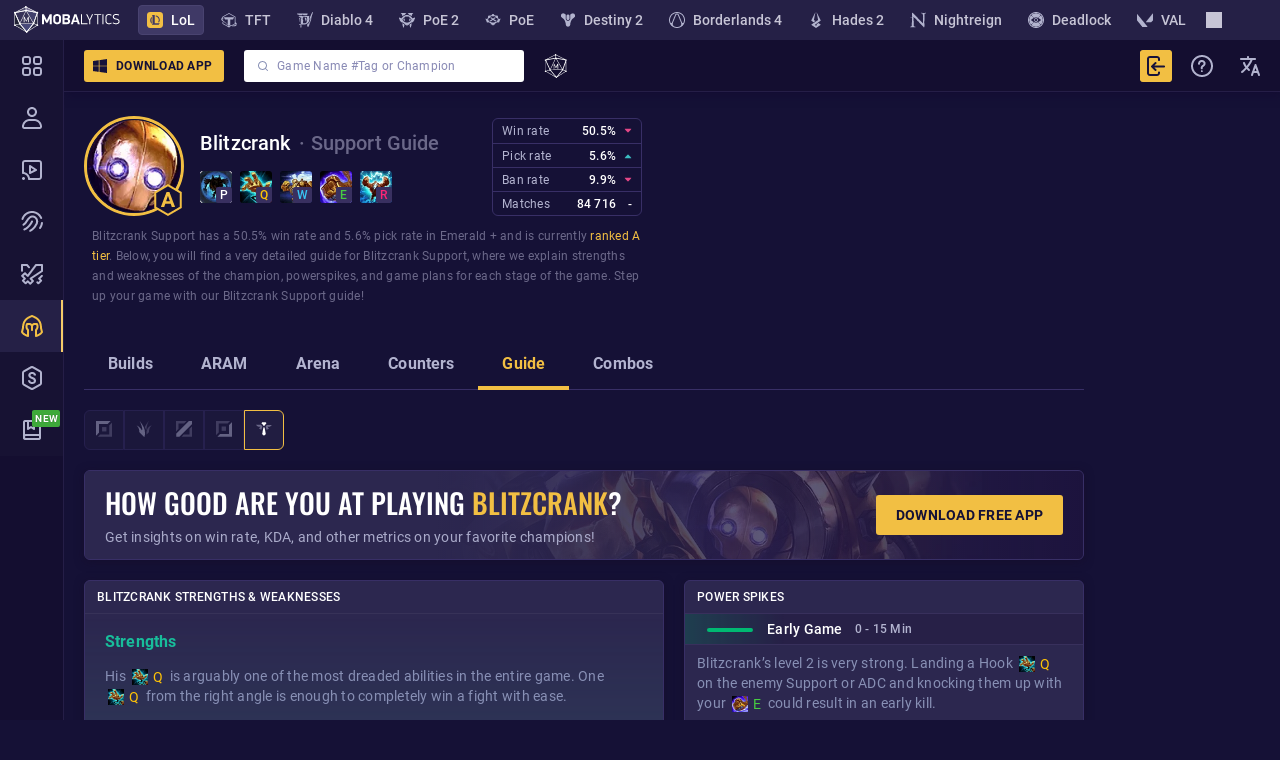

--- FILE ---
content_type: text/html; charset=utf-8
request_url: https://mobalytics.gg/lol/champions/blitzcrank/guide
body_size: 103315
content:
<!doctype html><html lang="en"><head><meta charset="utf-8"/><meta name="viewport" content="width=device-width,initial-scale=1,shrink-to-fit=no"/><title data-rh="true">Blitzcrank Guide - How to Play Blitzcrank  in Season S26</title><link rel="preconnect" href="https://cdn.mobalytics.gg" crossorigin/><link rel="apple-touch-icon" sizes="180x180" href="/favicon/apple-touch-icon.png"/><link rel="icon" type="image/png" sizes="32x32" href="/favicon/favicon-32x32.png"/><link rel="icon" type="image/png" sizes="16x16" href="/favicon/favicon-16x16.png"/><link rel="manifest" href="/favicon/site.webmanifest"/><link rel="mask-icon" href="/favicon/safari-pinned-tab.svg" color="#2b2b2d"/><link rel="shortcut icon" href="/favicon/favicon.ico"/><meta name="msapplication-TileColor" content="#2b2b2d"/><meta name="msapplication-config" content="/favicon/browserconfig.xml"/><meta name="theme-color" content="#2b2b2d"/><meta name="mobalytics-in-game-overlay-marker"/><meta name="google-site-verification" content="HoFwbZB-YAfW6iNPS3VdM2bZEPXJYpgZTc7F4R0XEX4"/><style>body{background-color:#151136}</style><link data-chunk="lol-app-root" rel="preload" as="style" href="/static/css/lol-app-root.89f8efe2.chunk.css">
<link data-chunk="main" rel="preload" as="style" href="/static/css/main.20991c06.css">
<link data-chunk="main" rel="preload" as="script" href="/static/js/runtime.9bcdc937.js">
<link data-chunk="main" rel="preload" as="script" href="/static/js/63638.61190075.js">
<link data-chunk="main" rel="preload" as="script" href="/static/js/main.dd83cf49.js">
<link data-chunk="common-web-main-app" rel="preload" as="script" href="/static/js/common-web-main-app.8195240f.chunk.js">
<link data-chunk="dayjs-locale-en-js" rel="preload" as="script" href="/static/js/dayjs-locale-en-js.f2710f01.chunk.js">
<link data-chunk="lol-app" rel="preload" as="script" href="/static/js/97168.209c8ad2.chunk.js">
<link data-chunk="lol-app" rel="preload" as="script" href="/static/js/16861.2466484a.chunk.js">
<link data-chunk="lol-app" rel="preload" as="script" href="/static/js/93169.a202b29b.chunk.js">
<link data-chunk="lol-app" rel="preload" as="script" href="/static/js/26817.d20c7518.chunk.js">
<link data-chunk="lol-app" rel="preload" as="script" href="/static/js/64376.e4a2065c.chunk.js">
<link data-chunk="lol-app" rel="preload" as="script" href="/static/js/66163.a14859be.chunk.js">
<link data-chunk="lol-app" rel="preload" as="script" href="/static/js/lol-app.2f1544e0.chunk.js">
<link data-chunk="lol-app-root" rel="preload" as="script" href="/static/js/lexical.d332f75f.chunk.js">
<link data-chunk="lol-app-root" rel="preload" as="script" href="/static/js/56194.921db7a8.chunk.js">
<link data-chunk="lol-app-root" rel="preload" as="script" href="/static/js/20121.31baa3c2.chunk.js">
<link data-chunk="lol-app-root" rel="preload" as="script" href="/static/js/79545.78d9c374.chunk.js">
<link data-chunk="lol-app-root" rel="preload" as="script" href="/static/js/45370.220b327c.chunk.js">
<link data-chunk="lol-app-root" rel="preload" as="script" href="/static/js/25324.12cb81b7.chunk.js">
<link data-chunk="lol-app-root" rel="preload" as="script" href="/static/js/36151.b23ef1ea.chunk.js">
<link data-chunk="lol-app-root" rel="preload" as="script" href="/static/js/77250.92c3e2cd.chunk.js">
<link data-chunk="lol-app-root" rel="preload" as="script" href="/static/js/77128.c55d9bc0.chunk.js">
<link data-chunk="lol-app-root" rel="preload" as="script" href="/static/js/67816.7a12bfda.chunk.js">
<link data-chunk="lol-app-root" rel="preload" as="script" href="/static/js/47495.8dd8d3ba.chunk.js">
<link data-chunk="lol-app-root" rel="preload" as="script" href="/static/js/react-hook-form.1ced81e2.chunk.js">
<link data-chunk="lol-app-root" rel="preload" as="script" href="/static/js/73839.29d0b9a1.chunk.js">
<link data-chunk="lol-app-root" rel="preload" as="script" href="/static/js/19557.5d7cd6b5.chunk.js">
<link data-chunk="lol-app-root" rel="preload" as="script" href="/static/js/55692.6ae06923.chunk.js">
<link data-chunk="lol-app-root" rel="preload" as="script" href="/static/js/2211.9146b2cd.chunk.js">
<link data-chunk="lol-app-root" rel="preload" as="script" href="/static/js/95065.4131211c.chunk.js">
<link data-chunk="lol-app-root" rel="preload" as="script" href="/static/js/28628.c746d507.chunk.js">
<link data-chunk="lol-app-root" rel="preload" as="script" href="/static/js/94434.42cc41dd.chunk.js">
<link data-chunk="lol-app-root" rel="preload" as="script" href="/static/js/94692.cd36ea59.chunk.js">
<link data-chunk="lol-app-root" rel="preload" as="script" href="/static/js/41450.68b7f4aa.chunk.js">
<link data-chunk="lol-app-root" rel="preload" as="script" href="/static/js/83575.f56ee4c5.chunk.js">
<link data-chunk="lol-app-root" rel="preload" as="script" href="/static/js/22031.357aa865.chunk.js">
<link data-chunk="lol-app-root" rel="preload" as="script" href="/static/js/53922.0e038539.chunk.js">
<link data-chunk="lol-app-root" rel="preload" as="script" href="/static/js/12938.da4cf806.chunk.js">
<link data-chunk="lol-app-root" rel="preload" as="script" href="/static/js/39793.a6dc0355.chunk.js">
<link data-chunk="lol-app-root" rel="preload" as="script" href="/static/js/5108.fa689915.chunk.js">
<link data-chunk="lol-app-root" rel="preload" as="script" href="/static/js/98475.f6e06093.chunk.js">
<link data-chunk="lol-app-root" rel="preload" as="script" href="/static/js/53624.411aa052.chunk.js">
<link data-chunk="lol-app-root" rel="preload" as="script" href="/static/js/60880.b63bbdd9.chunk.js">
<link data-chunk="lol-app-root" rel="preload" as="script" href="/static/js/42276.627746e2.chunk.js">
<link data-chunk="lol-app-root" rel="preload" as="script" href="/static/js/22727.ab971eec.chunk.js">
<link data-chunk="lol-app-root" rel="preload" as="script" href="/static/js/15664.ae79f0c7.chunk.js">
<link data-chunk="lol-app-root" rel="preload" as="script" href="/static/js/13925.e29c59df.chunk.js">
<link data-chunk="lol-app-root" rel="preload" as="script" href="/static/js/39099.5ef1f19c.chunk.js">
<link data-chunk="lol-app-root" rel="preload" as="script" href="/static/js/73015.dd39500e.chunk.js">
<link data-chunk="lol-app-root" rel="preload" as="script" href="/static/js/28496.784811d2.chunk.js">
<link data-chunk="lol-app-root" rel="preload" as="script" href="/static/js/15880.c8b3a766.chunk.js">
<link data-chunk="lol-app-root" rel="preload" as="script" href="/static/js/15336.bc98d34e.chunk.js">
<link data-chunk="lol-app-root" rel="preload" as="script" href="/static/js/94532.5e4cc722.chunk.js">
<link data-chunk="lol-app-root" rel="preload" as="script" href="/static/js/40402.d0a9f49b.chunk.js">
<link data-chunk="lol-app-root" rel="preload" as="script" href="/static/js/26525.25667330.chunk.js">
<link data-chunk="lol-app-root" rel="preload" as="script" href="/static/js/95023.5602ccec.chunk.js">
<link data-chunk="lol-app-root" rel="preload" as="script" href="/static/js/11477.d680063a.chunk.js">
<link data-chunk="lol-app-root" rel="preload" as="script" href="/static/js/85904.91cecedb.chunk.js">
<link data-chunk="lol-app-root" rel="preload" as="script" href="/static/js/lol-app-root.1e9b81a2.chunk.js">
<link data-chunk="lol-champion-page" rel="preload" as="script" href="/static/js/lol-champion-page.8afd4cd1.chunk.js">
<link data-chunk="lol-champion-page-guides" rel="preload" as="script" href="/static/js/41266.1c14a367.chunk.js">
<link data-chunk="lol-champion-page-guides" rel="preload" as="script" href="/static/js/68810.7017025e.chunk.js">
<link data-chunk="lol-champion-page-guides" rel="preload" as="script" href="/static/js/55136.327eb138.chunk.js">
<link data-chunk="lol-champion-page-guides" rel="preload" as="script" href="/static/js/99271.2f1a3a08.chunk.js">
<link data-chunk="lol-champion-page-guides" rel="preload" as="script" href="/static/js/43491.427f59cd.chunk.js">
<link data-chunk="lol-champion-page-guides" rel="preload" as="script" href="/static/js/50403.d8a99e78.chunk.js">
<link data-chunk="lol-champion-page-guides" rel="preload" as="script" href="/static/js/41220.1a3af512.chunk.js">
<link data-chunk="lol-champion-page-guides" rel="preload" as="script" href="/static/js/58413.afe14467.chunk.js">
<link data-chunk="lol-champion-page-guides" rel="preload" as="script" href="/static/js/51618.ca717d3c.chunk.js">
<link data-chunk="lol-champion-page-guides" rel="preload" as="script" href="/static/js/2723.8f9b4a62.chunk.js">
<link data-chunk="lol-champion-page-guides" rel="preload" as="script" href="/static/js/56908.507cb426.chunk.js">
<link data-chunk="lol-champion-page-guides" rel="preload" as="script" href="/static/js/49741.646a99f2.chunk.js">
<link data-chunk="lol-champion-page-guides" rel="preload" as="script" href="/static/js/66263.476c5d63.chunk.js">
<link data-chunk="lol-champion-page-guides" rel="preload" as="script" href="/static/js/90556.53f6d505.chunk.js">
<link data-chunk="lol-champion-page-guides" rel="preload" as="script" href="/static/js/56467.39c82d4e.chunk.js">
<link data-chunk="lol-champion-page-guides" rel="preload" as="script" href="/static/js/30717.49adb1dd.chunk.js">
<link data-chunk="lol-champion-page-guides" rel="preload" as="script" href="/static/js/18943.ec0eba17.chunk.js">
<link data-chunk="lol-champion-page-guides" rel="preload" as="script" href="/static/js/lol-champion-page-guides.603690c8.chunk.js"><meta data-rh="true" name="description" content="Read our Blitzcrank guide, created by the high ELO players at Mobalytics. Everything you need to know about Blitzcrank : tips and tricks, game plan, power spikes &amp; more!"/><meta data-rh="true" property="fb:app_id" content="504098493757911"/><meta data-rh="true" property="og:title" content="Blitzcrank Guide - How to Play Blitzcrank  in Season S26"/><meta data-rh="true" property="og:description" content="Read our Blitzcrank guide, created by the high ELO players at Mobalytics. Everything you need to know about Blitzcrank : tips and tricks, game plan, power spikes &amp; more!"/><meta data-rh="true" property="og:type" content="website"/><meta data-rh="true" property="og:site_name" content="Mobalytics"/><meta data-rh="true" property="og:url" content="https://mobalytics.gg/lol/champions/blitzcrank/guide"/><meta data-rh="true" property="og:image" content="https://cdn.mobalytics.gg/assets/lol/images/dd/champions/backgrounds/blitzcrank.jpg?v04"/><meta data-rh="true" property="og:locale" content="en_us"/><meta data-rh="true" name="twitter:card" content="summary_large_image"/><meta data-rh="true" name="twitter:title" content="Blitzcrank Guide - How to Play Blitzcrank  in Season S26"/><meta data-rh="true" name="twitter:description" content="Read our Blitzcrank guide, created by the high ELO players at Mobalytics. Everything you need to know about Blitzcrank : tips and tricks, game plan, power spikes &amp; more!"/><meta data-rh="true" name="twitter:site" content="@Mobalytics"/><meta data-rh="true" name="twitter:creator" content="@Mobalytics"/><meta data-rh="true" name="twitter:image" content="https://cdn.mobalytics.gg/assets/lol/images/dd/champions/backgrounds/blitzcrank.jpg?v04"/><link data-rh="true" rel="canonical" href="https://mobalytics.gg/lol/champions/blitzcrank/guide"/><link data-rh="true" rel="alternate" hrefLang="x-default" href="https://mobalytics.gg/lol/champions/blitzcrank/guide"/><link data-rh="true" rel="alternate" hrefLang="cs" href="https://mobalytics.gg/cs_cz/lol/champions/blitzcrank/guide"/><link data-rh="true" rel="alternate" hrefLang="de" href="https://mobalytics.gg/de_de/lol/champions/blitzcrank/guide"/><link data-rh="true" rel="alternate" hrefLang="en" href="https://mobalytics.gg/lol/champions/blitzcrank/guide"/><link data-rh="true" rel="alternate" hrefLang="es" href="https://mobalytics.gg/es_es/lol/champions/blitzcrank/guide"/><link data-rh="true" rel="alternate" hrefLang="fr" href="https://mobalytics.gg/fr_fr/lol/champions/blitzcrank/guide"/><link data-rh="true" rel="alternate" hrefLang="it" href="https://mobalytics.gg/it_it/lol/champions/blitzcrank/guide"/><link data-rh="true" rel="alternate" hrefLang="hu" href="https://mobalytics.gg/hu_hu/lol/champions/blitzcrank/guide"/><link data-rh="true" rel="alternate" hrefLang="el" href="https://mobalytics.gg/el_gr/lol/champions/blitzcrank/guide"/><link data-rh="true" rel="alternate" hrefLang="ja" href="https://mobalytics.gg/ja_jp/lol/champions/blitzcrank/guide"/><link data-rh="true" rel="alternate" hrefLang="ko" href="https://mobalytics.gg/ko_kr/lol/champions/blitzcrank/guide"/><link data-rh="true" rel="alternate" hrefLang="pl" href="https://mobalytics.gg/pl_pl/lol/champions/blitzcrank/guide"/><link data-rh="true" rel="alternate" hrefLang="pt" href="https://mobalytics.gg/pt_br/lol/champions/blitzcrank/guide"/><link data-rh="true" rel="alternate" hrefLang="ro" href="https://mobalytics.gg/ro_ro/lol/champions/blitzcrank/guide"/><link data-rh="true" rel="alternate" hrefLang="ru" href="https://mobalytics.gg/ru_ru/lol/champions/blitzcrank/guide"/><link data-rh="true" rel="alternate" hrefLang="tr" href="https://mobalytics.gg/tr_tr/lol/champions/blitzcrank/guide"/><link data-rh="true" rel="alternate" hrefLang="zh-hans" href="https://mobalytics.gg/zh_chs/lol/champions/blitzcrank/guide"/><link href="/static/css/main.20991c06.css" rel="stylesheet" /><link href="/static/css/lol-app-root.89f8efe2.chunk.css" rel="stylesheet" /><style data-emotion="m-global 0"></style><style data-emotion="m-global animation-akswih">@-webkit-keyframes animation-akswih{from,to{opacity:0.1;}50%{opacity:1;}}@keyframes animation-akswih{from,to{opacity:0.1;}50%{opacity:1;}}</style><style data-emotion="m-global animation-13tpl2j">@-webkit-keyframes animation-13tpl2j{0%{opacity:0;}}@keyframes animation-13tpl2j{0%{opacity:0;}}</style><style data-emotion="m-global animation-g6rtja">@-webkit-keyframes animation-g6rtja{from{-webkit-background-position:0 0;background-position:0 0;}to{-webkit-background-position:40px 0;background-position:40px 0;}}@keyframes animation-g6rtja{from{-webkit-background-position:0 0;background-position:0 0;}to{-webkit-background-position:40px 0;background-position:40px 0;}}</style><style data-emotion="m-global animation-shqp26">@-webkit-keyframes animation-shqp26{99%{visibility:hidden;}100%{visibility:visible;}}@keyframes animation-shqp26{99%{visibility:hidden;}100%{visibility:visible;}}</style><style data-emotion="m-global animation-16ax07q">@-webkit-keyframes animation-16ax07q{0%{right:-10%;}50%{right:0;}100%{right:-10%;}}@keyframes animation-16ax07q{0%{right:-10%;}50%{right:0;}100%{right:-10%;}}</style><style data-emotion="m-global animation-2qhueh">@-webkit-keyframes animation-2qhueh{0%{left:-10%;}50%{left:0;}100%{left:-10%;}}@keyframes animation-2qhueh{0%{left:-10%;}50%{left:0;}100%{left:-10%;}}</style><style data-emotion="m-global animation-12w4hvi">@-webkit-keyframes animation-12w4hvi{50%{opacity:1;-webkit-transform:scale(1.5);-moz-transform:scale(1.5);-ms-transform:scale(1.5);transform:scale(1.5);}}@keyframes animation-12w4hvi{50%{opacity:1;-webkit-transform:scale(1.5);-moz-transform:scale(1.5);-ms-transform:scale(1.5);transform:scale(1.5);}}</style><style data-emotion="m-global animation-1kw95m">@-webkit-keyframes animation-1kw95m{0%{-webkit-transform:rotate(40deg) translate(-100%, -100%);-moz-transform:rotate(40deg) translate(-100%, -100%);-ms-transform:rotate(40deg) translate(-100%, -100%);transform:rotate(40deg) translate(-100%, -100%);opacity:0;}10%{opacity:1;}20%{-webkit-transform:rotate(40deg) translate(100%, 100%);-moz-transform:rotate(40deg) translate(100%, 100%);-ms-transform:rotate(40deg) translate(100%, 100%);transform:rotate(40deg) translate(100%, 100%);opacity:0;}100%{-webkit-transform:rotate(40deg) translate(100%, 100%);-moz-transform:rotate(40deg) translate(100%, 100%);-ms-transform:rotate(40deg) translate(100%, 100%);transform:rotate(40deg) translate(100%, 100%);}}@keyframes animation-1kw95m{0%{-webkit-transform:rotate(40deg) translate(-100%, -100%);-moz-transform:rotate(40deg) translate(-100%, -100%);-ms-transform:rotate(40deg) translate(-100%, -100%);transform:rotate(40deg) translate(-100%, -100%);opacity:0;}10%{opacity:1;}20%{-webkit-transform:rotate(40deg) translate(100%, 100%);-moz-transform:rotate(40deg) translate(100%, 100%);-ms-transform:rotate(40deg) translate(100%, 100%);transform:rotate(40deg) translate(100%, 100%);opacity:0;}100%{-webkit-transform:rotate(40deg) translate(100%, 100%);-moz-transform:rotate(40deg) translate(100%, 100%);-ms-transform:rotate(40deg) translate(100%, 100%);transform:rotate(40deg) translate(100%, 100%);}}</style><style data-emotion="m 19455 18xp87z 1gtwhu9 1laa4zm jwp993 1ss7w08 v8z57z 1ti9hu 157xhr7 1p69bc5 1qovy39 7d3bov 1shozee e84598 1tej70l m4w8jd 2i7e21 549q1w pdd1tt 1u0ilf6 trv7im 1wv4onu 145gj6g 17xv770 1hlqbnv 1ww7cq9 10igvfn 1aa8l7x 47xh8o 110bhkl 1h9m8yf 1404nql 1e0h9uk 190pqdk 1ng7789 njn7bv 7h4k23 1vttiua toyjc1 m4djbn thhfxt 13hmyw 1d3w5wq jgc55z 9tow5d j7gecq 1wal2u0 1f4lvoq vac4n5 1mwq4ws pzexpk le01f2 kep4pw 1xw5mmu kgacyp aiv4vr 1sc686e cc1f1u 18p4crh crnec4 1p3bjsc 197vfit 12tpldr 1dn2b8q ynki00 x3nnp7 1ejf6bw yjs4f9 xcxn63 4bt5kq 1wgghj9 83n6nl 12adofw 1343sj 1x4i6zg 12p2jut o88682 1pw36d8 1lv1yo7 z5wx56 606i4c 2kr49j dhvm0a cz6y7b o0thq4 12dr3gi 1dxseyi ku5kie lt7hb0 123baga am8tfa s5xdrg 1tzbmhk 1nj5h5j mi6bts p0i13t wz61eq 14ciwo6 l2yay9 foqf9j 39ubz4 y9i0y0 1m64dhs 1a6qxa9 1a6643j omerw7 1yp6348 b7uu8d 1gs03y2 1ayen5z 1ya4zek lp2tsv 82cmtl 1tyqd9r 1xfvifh i1nx4 sjgsok 1108h2b 1o9svsm 1s0gpse 16fycit 34n766 iwfc6w 2ho0ff 19ueq4t 11kzyeb 1k83b65 k3059d x6q3su 6bat6m 10295yi 1iw39j6 1w83s9b vz6fxu 11gyafm e67da4 10gca3b 1fwchck 71jz1t 159b9dy 1eqjlnf 1hbzci6 ui3c13 1fhl494 1gdl374 nes9d8 5jfim">.m-19455{width:100%;min-height:calc(100vh - var(--app-to-top-bar-height));--content-left:64px;}@media (max-width: 1023px){.m-19455{--content-left:0;}}.m-18xp87z{display:-webkit-box;display:-webkit-flex;display:-ms-flexbox;display:flex;min-height:100%;position:relative;-webkit-flex-direction:column;-ms-flex-direction:column;flex-direction:column;--app-overall-header-height:calc(
    var(--desktop-window-bar-height) + var(--app-top-banner-height) + var(--app-top-bar-height) +
      var(--app-games-bar-height)
  );}.m-1gtwhu9{-webkit-text-decoration:none;text-decoration:none;color:inherit;cursor:pointer;display:-webkit-box;display:-webkit-flex;display:-ms-flexbox;display:flex;-webkit-align-items:center;-webkit-box-align:center;-ms-flex-align:center;align-items:center;-webkit-box-pack:start;-ms-flex-pack:start;-webkit-justify-content:flex-start;justify-content:flex-start;overflow:hidden;}.m-1laa4zm{display:block;width:110px;height:28px;}.m-jwp993{position:fixed;top:calc(var(--app-top-banner-height) + var(--desktop-window-bar-height) + var(--app-games-bar-height));right:0;z-index:90;display:-webkit-box;display:-webkit-flex;display:-ms-flexbox;display:flex;-webkit-align-items:center;-webkit-box-align:center;-ms-flex-align:center;align-items:center;-webkit-box-pack:justify;-webkit-justify-content:space-between;justify-content:space-between;height:var(--app-top-bar-height);width:calc(100vw - var(--content-left));left:var(--content-left);padding-left:20px;-webkit-transition:left 200ms,width 200ms,top 200ms;transition:left 200ms,width 200ms,top 200ms;transition-timing-function:cubic-bezier(0.4, 0, 0.6, 1);-webkit-clip-path:polygon(0 0, 100% 0, 100% 2000%, 0 2000%);clip-path:polygon(0 0, 100% 0, 100% 2000%, 0 2000%);background:var(--nav-main-bg-color);box-shadow:2px 0 10px 1px #120b32;border-bottom:1px solid var(--nav-border-color);}@media (max-width: 1023px){.m-jwp993{display:none;}}.m-1ss7w08{display:-webkit-box;display:-webkit-flex;display:-ms-flexbox;display:flex;-webkit-align-items:center;-webkit-box-align:center;-ms-flex-align:center;align-items:center;-webkit-box-pack:start;-ms-flex-pack:start;-webkit-justify-content:flex-start;justify-content:flex-start;margin-right:6px;}.m-v8z57z{position:relative;box-sizing:border-box;-webkit-flex:0 0 auto;-ms-flex:0 0 auto;flex:0 0 auto;border-radius:3px;background:none;border:none;padding:4px 12px;outline:none;overflow:hidden;-webkit-transition:background-color 0.1s ease-in,opacity 0.1s ease-in,color 0.1s ease-in;transition:background-color 0.1s ease-in,opacity 0.1s ease-in,color 0.1s ease-in;font:700 1.4rem/2.4rem Roboto,sans-serif;letter-spacing:0.025rem;text-transform:uppercase;color:var(--general-white-100);white-space:nowrap;cursor:pointer;display:-webkit-inline-box;display:-webkit-inline-flex;display:-ms-inline-flexbox;display:inline-flex;-webkit-align-items:center;-webkit-box-align:center;-ms-flex-align:center;align-items:center;overflow:hidden;padding:4px 16px;font-size:12px;padding-left:8px;padding-right:12px;background-color:var(--general-gold-200);color:var(--general-base-500);margin-right:6px;}.m-v8z57z:disabled{cursor:default;}.m-v8z57z:hover{background-color:var(--general-gold-100);}.m-v8z57z:active{background-color:var(--general-gold-200);}.m-v8z57z:disabled{background-color:var(--general-gold-400);}.m-v8z57z img[src$='.svg'],.m-v8z57z img[src~='.svg?']{-webkit-filter:brightness(0) saturate(100%) invert(7%) sepia(60%) saturate(2213%) hue-rotate(231deg) brightness(96%) contrast(100%);filter:brightness(0) saturate(100%) invert(7%) sepia(60%) saturate(2213%) hue-rotate(231deg) brightness(96%) contrast(100%);}@media (max-width: 1023.98px){.m-v8z57z{display:none;}}.m-1ti9hu{display:-webkit-box;display:-webkit-flex;display:-ms-flexbox;display:flex;-webkit-flex-direction:column;-ms-flex-direction:column;flex-direction:column;-webkit-box-pack:center;-ms-flex-pack:center;-webkit-justify-content:center;justify-content:center;-webkit-align-items:center;-webkit-box-align:center;-ms-flex-align:center;align-items:center;margin-right:8px;}.m-157xhr7{width:16px;height:16px;}.m-1p69bc5{-webkit-box-flex:1;-webkit-flex-grow:1;-ms-flex-positive:1;flex-grow:1;text-align:center;}.m-1qovy39{width:640px;width:280px!important;margin:0 8px 0 14px;padding:0!important;}.m-1qovy39.search-input-small{padding:10px 16px;width:320px;}.m-1qovy39.search-input-small .e1q1mwvg3{width:320px;height:32px;padding:0;margin:0;}.m-1qovy39.search-input-small .e1q1mwvg2{margin:0;padding:0;height:30px;}.m-1qovy39.search-input-small .e12k75j1{padding:10px 10px 5px;font:400 1.2rem/2rem Roboto,sans-serif;letter-spacing:0.025rem;}.m-1qovy39.search-input-small .e1q1mwvg1{width:12px;height:12px;margin-left:12px;}.m-1qovy39.search-input-small .efinzyb3{font:400 1.2rem/2rem Roboto,sans-serif;letter-spacing:0.025rem;height:28px;padding:0;margin:0 8px -1px 8px;}.m-1qovy39.search-input-small .e1q1mwvg0{font:500 1.2rem/2rem Roboto,sans-serif;letter-spacing:0.025rem;width:44px;min-width:44px;height:20px;margin:0 8px 0 0;padding:0;}.m-1qovy39.search-input-small .e1evw6xy0{width:24px;height:24px;border-width:1px;}.m-1qovy39.search-input-small .efinzyb2{-webkit-box-flex-wrap:wrap;-webkit-flex-wrap:wrap;-ms-flex-wrap:wrap;flex-wrap:wrap;padding:6px 12px;}.m-1qovy39.search-input-small .efinzyb1{padding:12px 12px 4px 12px;}@media (max-width: 575.98px){.m-1qovy39{padding:10px 16px;width:320px;width:100%;}.m-1qovy39 .e1q1mwvg3{width:320px;height:32px;padding:0;margin:0;}.m-1qovy39 .e1q1mwvg2{margin:0;padding:0;height:30px;}.m-1qovy39 .e12k75j1{padding:10px 10px 5px;font:400 1.2rem/2rem Roboto,sans-serif;letter-spacing:0.025rem;}.m-1qovy39 .e1q1mwvg1{width:12px;height:12px;margin-left:12px;}.m-1qovy39 .efinzyb3{font:400 1.2rem/2rem Roboto,sans-serif;letter-spacing:0.025rem;height:28px;padding:0;margin:0 8px -1px 8px;}.m-1qovy39 .e1q1mwvg0{font:500 1.2rem/2rem Roboto,sans-serif;letter-spacing:0.025rem;width:44px;min-width:44px;height:20px;margin:0 8px 0 0;padding:0;}.m-1qovy39 .e1evw6xy0{width:24px;height:24px;border-width:1px;}.m-1qovy39 .efinzyb2{-webkit-box-flex-wrap:wrap;-webkit-flex-wrap:wrap;-ms-flex-wrap:wrap;flex-wrap:wrap;padding:6px 12px;}.m-1qovy39 .efinzyb1{padding:12px 12px 4px 12px;}.m-1qovy39 .e1q1mwvg3{width:100%;height:60px;}.m-1qovy39 .e1q1mwvg1{width:16px;height:16px;margin-left:12px;}.m-1qovy39 .efinzyb3{font:700 1.6rem/2.4rem Roboto,sans-serif;letter-spacing:0.015rem;}.m-1qovy39 .e1q1mwvg0{height:32px;line-height:32px;}}.m-1qovy39 >div{width:100%!important;}.m-7d3bov{display:-webkit-box;display:-webkit-flex;display:-ms-flexbox;display:flex;-webkit-flex-direction:column;-ms-flex-direction:column;flex-direction:column;-webkit-box-pack:center;-ms-flex-pack:center;-webkit-justify-content:center;justify-content:center;position:relative;background-color:#fff;border:solid 1px transparent;border-radius:3px;width:100%;max-width:64rem;height:60px;margin:auto;}.m-1shozee{display:-webkit-box;display:-webkit-flex;display:-ms-flexbox;display:flex;-webkit-align-items:center;-webkit-box-align:center;-ms-flex-align:center;align-items:center;-webkit-box-pack:justify;-webkit-justify-content:space-between;justify-content:space-between;width:100%;}.m-e84598{display:block;width:20px;height:20px;-webkit-filter:brightness(0) saturate(100%) invert(87%) sepia(34%) saturate(3324%) hue-rotate(187deg) brightness(80%) contrast(70%);filter:brightness(0) saturate(100%) invert(87%) sepia(34%) saturate(3324%) hue-rotate(187deg) brightness(80%) contrast(70%);margin-left:16px;}.m-1tej70l{font:700 1.6rem/2.4rem Roboto,sans-serif;letter-spacing:0.015rem;border:none;color:#443b6b;height:3.7rem;font-family:Roboto,sans-serif;-webkit-flex:1;-ms-flex:1;flex:1;margin:0 1rem;}.m-1tej70l::-webkit-input-placeholder{color:#898ab5;}.m-1tej70l::-moz-placeholder{color:#898ab5;}.m-1tej70l:-ms-input-placeholder{color:#898ab5;}.m-1tej70l::placeholder{color:#898ab5;}.m-1tej70l:placeholder-shown{text-overflow:ellipsis;}.m-m4w8jd{position:relative;height:100%;}@media (max-width: 1400px){.m-m4w8jd{display:none;}}.m-2i7e21{display:-webkit-box;display:-webkit-flex;display:-ms-flexbox;display:flex;-webkit-align-items:center;-webkit-box-align:center;-ms-flex-align:center;align-items:center;-webkit-box-pack:center;-ms-flex-pack:center;-webkit-justify-content:center;justify-content:center;min-height:var(--app-top-bar-height);height:100%;padding:12px;cursor:pointer;}.m-2i7e21:hover{background:var(--general-base-300);}.m-2i7e21 img{-webkit-filter:brightness(0) saturate(100%) invert(100%) sepia(0%) saturate(7500%) hue-rotate(217deg) brightness(100%) contrast(111%);filter:brightness(0) saturate(100%) invert(100%) sepia(0%) saturate(7500%) hue-rotate(217deg) brightness(100%) contrast(111%);}.m-549q1w{font:500 1.2rem/2rem Roboto,sans-serif;letter-spacing:0.025rem;text-overflow:ellipsis;white-space:nowrap;overflow:hidden;max-width:12rem;color:var(--general-white-100);}@media (max-width: 1199.98px){.m-549q1w{font-size:1.2rem;max-width:10rem;}}.m-pdd1tt{position:relative;height:100%;display:none;}@media (max-width: 1400px){.m-pdd1tt{display:block;}}@media (max-width: 1000px){.m-pdd1tt{display:none;}}.m-1u0ilf6{display:-webkit-box;display:-webkit-flex;display:-ms-flexbox;display:flex;color:var(--purple);}.m-1u0ilf6 svg{width:24px;height:24px;}.m-1u0ilf6 img{width:24px;height:24px;}.m-trv7im{display:-webkit-box;display:-webkit-flex;display:-ms-flexbox;display:flex;width:24px;height:24px;-webkit-filter:brightness(0) saturate(100%) invert(80%) sepia(11%) saturate(483%) hue-rotate(200deg) brightness(91%) contrast(85%);filter:brightness(0) saturate(100%) invert(80%) sepia(11%) saturate(483%) hue-rotate(200deg) brightness(91%) contrast(85%);}.m-1wv4onu{position:relative;height:100%;}.m-145gj6g{display:-webkit-box;display:-webkit-flex;display:-ms-flexbox;display:flex;-webkit-align-items:center;-webkit-box-align:center;-ms-flex-align:center;align-items:center;-webkit-box-pack:center;-ms-flex-pack:center;-webkit-justify-content:center;justify-content:center;min-height:var(--app-top-bar-height);height:100%;padding:12px;cursor:pointer;}.m-145gj6g:hover{background:var(--general-base-300);}.m-17xv770{display:none;position:absolute;min-width:20rem;width:100%;-webkit-animation:animation-13tpl2j 0.3s ease-in;animation:animation-13tpl2j 0.3s ease-in;left:-96px;}.m-1hlqbnv{-webkit-text-decoration:none;text-decoration:none;color:inherit;cursor:pointer;font:500 1.2rem/2rem Roboto,sans-serif;letter-spacing:0.025rem;display:block;color:var(--general-grey-100);background-color:var(--nav-main-bg-color);padding:1rem 1.2rem;border-left:1px solid var(--nav-border-color);border-right:1px solid var(--nav-border-color);text-align:left;}.m-1hlqbnv:hover{background-color:var(--general-base-300);border-right:2px solid var(--general-grey-100);}.m-1hlqbnv:last-child{border-bottom:1px solid var(--nav-border-color);}.m-1ww7cq9{display:-webkit-box;display:-webkit-flex;display:-ms-flexbox;display:flex;-webkit-align-items:center;-webkit-box-align:center;-ms-flex-align:center;align-items:center;-webkit-box-pack:center;-ms-flex-pack:center;-webkit-justify-content:center;justify-content:center;min-height:var(--app-top-bar-height);height:100%;padding:12px;cursor:pointer;}.m-1ww7cq9:hover{background:var(--general-base-300);}.m-10igvfn{position:fixed;top:calc(var(--app-top-banner-height) + var(--desktop-window-bar-height) + var(--app-games-bar-height));right:0;z-index:90;width:100%;-webkit-transform:translateY(0);-moz-transform:translateY(0);-ms-transform:translateY(0);transform:translateY(0);-webkit-transition:-webkit-transform 0.5s;transition:transform 0.5s;background:var(--xig35rr);}@media (min-width: 1024px){.m-10igvfn{display:none;}}.m-1aa8l7x{height:var(--app-top-bar-height);width:100%;padding:16px 24px;}@media (max-width: 575.98px){.m-1aa8l7x{padding:16px;}}.m-47xh8o{-webkit-text-decoration:none;text-decoration:none;color:inherit;cursor:pointer;}.m-110bhkl{width:40px;height:40px;-webkit-transform:translateY(2px);-moz-transform:translateY(2px);-ms-transform:translateY(2px);transform:translateY(2px);}.m-1h9m8yf{margin:0 16px;}.m-1404nql{display:-webkit-box;display:-webkit-flex;display:-ms-flexbox;display:flex;-webkit-flex-direction:column;-ms-flex-direction:column;flex-direction:column;position:fixed;left:0;top:calc(var(--app-top-banner-height) + var(--desktop-window-bar-height) + var(--app-games-bar-height));bottom:0;-webkit-transition:width ease-in 0.2s,top 0.2s;transition:width ease-in 0.2s,top 0.2s;will-change:width;width:64px;height:calc(100vh - var(--app-top-banner-height) - var(--desktop-window-bar-height) - var(--app-games-bar-height));background:var(--nav-main-bg-color);z-index:96;}@media (max-width: 1023px){.m-1404nql{display:none;}}.m-1e0h9uk{display:-webkit-box;display:-webkit-flex;display:-ms-flexbox;display:flex;-webkit-flex-direction:column;-ms-flex-direction:column;flex-direction:column;-webkit-box-flex:1;-webkit-flex-grow:1;-ms-flex-positive:1;flex-grow:1;width:100%;overflow-y:auto;overflow-x:hidden;border-right:1px solid var(--nav-border-color);}.m-190pqdk{display:-webkit-box;display:-webkit-flex;display:-ms-flexbox;display:flex;position:relative;}.m-190pqdk:after{display:-webkit-box;display:-webkit-flex;display:-ms-flexbox;display:flex;-webkit-align-items:center;-webkit-box-align:center;-ms-flex-align:center;align-items:center;-webkit-box-pack:center;-ms-flex-pack:center;-webkit-justify-content:center;justify-content:center;position:absolute;top:-35%;right:-16px;border-radius:2px;padding:3px 2px 2px 3px;font:700 1rem/1.2rem Roboto,sans-serif;letter-spacing:0.025rem;text-transform:uppercase;color:var(--general-white-100);text-shadow:0 0 1px rgba(0, 0, 0, 0.5);}.m-190pqdk:after{background:#3ea93a;content:'new';}.m-1ng7789{position:relative;margin-left:var(--content-left);margin-top:var(--app-overall-header-height);min-height:var(--app-content-min-height);margin-bottom:var(--banner-mobile-ad-height);-webkit-transition:margin-left 200ms cubic-bezier(0.4, 0, 0.6, 1) 0ms,margin-top 200ms cubic-bezier(0.4, 0, 0.6, 1) 0ms,padding-right 200ms cubic-bezier(0.4, 0, 0.6, 1);transition:margin-left 200ms cubic-bezier(0.4, 0, 0.6, 1) 0ms,margin-top 200ms cubic-bezier(0.4, 0, 0.6, 1) 0ms,padding-right 200ms cubic-bezier(0.4, 0, 0.6, 1);}.m-njn7bv{display:-webkit-box;display:-webkit-flex;display:-ms-flexbox;display:flex;min-height:var(--app-content-min-height);--ads-top-offset:calc(var(--app-overall-header-height) + var(--layout-content-offset));--ads-contant-gap:16px;--ads-floating:0;--ads-enabled:0;--ads-margin:8px;--ads-enabled:1;--app-layout-occupied-right-width:calc(var(--ads-margin) + 400px * var(--ads-floating));margin-left:auto;margin-right:auto;}@media (min-width: 1233px){.m-njn7bv{--ads-floating:0;--app-layout-occupied-left-width:calc(var(--content-left) + var(--ads-margin));--app-layout-occupied-right-width:var(--ads-margin);}.m-njn7bv aside>div{position:-webkit-sticky;position:sticky;top:var(--ads-top-offset);margin-left:var(--ads-contant-gap);z-index:9;}}@media (max-width: 1232px){.m-njn7bv{--ads-floating:1;}.m-njn7bv aside>div{position:fixed;top:auto;margin-left:0;bottom:var(--ads-margin);z-index:101;}@media (max-width: 1023px){.m-njn7bv aside>div{bottom:58px;}}.m-njn7bv aside>div>div{display:none;}}.m-njn7bv aside>div{right:var(--ads-margin);}@media (min-width: 1232px){.m-njn7bv{max-width:calc(
              1136px +
                var(--extra-width-layout)
            );--ads-side-container-width:120px;}}@media (min-width: 1272px){.m-njn7bv{max-width:calc(
              1176px +
                var(--extra-width-layout)
            );--ads-side-container-width:160px;}}@media (min-width: 1412px){.m-njn7bv{max-width:calc(
              1316px +
                var(--extra-width-layout)
            );--ads-side-container-width:300px;}}@media (min-width: 1432px){.m-njn7bv{max-width:calc(
              1336px +
                var(--extra-width-layout)
            );--ads-side-container-width:320px;}}@media (min-width: 1448px){.m-njn7bv{max-width:calc(
              1352px +
                var(--extra-width-layout)
            );--ads-side-container-width:336px;}}@media (max-width: 1231px){.m-njn7bv{--ads-side-container-width:336px;max-width:1000px;}}.m-7h4k23{width:100%;max-width:calc(1000px + var(--extra-width-layout));-webkit-transition:max-width 0.3s ease;transition:max-width 0.3s ease;padding-bottom:90px;}@media (max-width: 1496px){.m-7h4k23{padding-bottom:250px;}}@media (max-width: 575.98px){.m-7h4k23{padding-bottom:0;}}.m-1vttiua{display:none;-webkit-box-pack:center;-ms-flex-pack:center;-webkit-justify-content:center;justify-content:center;-webkit-align-items:center;-webkit-box-align:center;-ms-flex-align:center;align-items:center;position:relative;margin:0 auto 20px auto;}@media (max-width: 575.98px){.m-1vttiua{display:-webkit-box;display:-webkit-flex;display:-ms-flexbox;display:flex;}}.m-toyjc1{width:100%;max-width:400px;aspect-ratio:auto 400/225;position:relative;z-index:50;}.m-m4djbn{position:relative;aspect-ratio:auto 400/225;max-width:400px;max-height:224px;background-image:url(https://cdn.mobalytics.gg/assets/common/images/banners/ad-replacement-banner.png);display:-webkit-box;display:-webkit-flex;display:-ms-flexbox;display:flex;-webkit-flex-direction:column;-ms-flex-direction:column;flex-direction:column;gap:10px;-webkit-align-items:center;-webkit-box-align:center;-ms-flex-align:center;align-items:center;-webkit-background-position:center;background-position:center;}@media (min-width: 600px){.m-m4djbn{display:none;}}.m-thhfxt{margin-top:10%;}.m-13hmyw{font:500 2rem/2.8rem Roboto,sans-serif;letter-spacing:0.015rem;font-size:16px;line-height:24px;text-align:center;padding:0 8px 0 8px;color:var(--general-white-100);}.m-1d3w5wq{width:100%;}.m-jgc55z{width:100%;margin-bottom:8px;display:-webkit-box;display:-webkit-flex;display:-ms-flexbox;display:flex;-webkit-box-pack:justify;-webkit-justify-content:space-between;justify-content:space-between;gap:40px;}.m-9tow5d{width:100%;max-width:560px;margin-top:8px;margin-bottom:8px;}.m-j7gecq{display:-webkit-box;display:-webkit-flex;display:-ms-flexbox;display:flex;-webkit-align-items:flex-start;-webkit-box-align:flex-start;-ms-flex-align:flex-start;align-items:flex-start;margin:0 0 12px 0;}@media (max-width: 991.98px){.m-j7gecq{-webkit-box-flex-wrap:wrap;-webkit-flex-wrap:wrap;-ms-flex-wrap:wrap;flex-wrap:wrap;}}@media (max-width: 767.98px){.m-j7gecq{margin:0;}}.m-1wal2u0{display:grid;-webkit-align-items:center;-webkit-box-align:center;-ms-flex-align:center;align-items:center;grid-template-columns:116px 1fr;grid-template-areas:'icon row1' 'icon row2';width:100%;width:100%;-webkit-flex:1;-ms-flex:1;flex:1;}@media (max-width: 575.98px){.m-1wal2u0{grid-template-areas:'icon row1' 'row2 row2';}}.m-1f4lvoq{width:100px;height:100px;margin-right:16px;position:relative;grid-area:icon;}.m-vac4n5{display:block;border-radius:50%;-webkit-filter:drop-shadow(rgba(0, 0, 0, 0.1) 0 0 0);filter:drop-shadow(rgba(0, 0, 0, 0.1) 0 0 0);width:100px;height:100px;border:3px solid var(--general-gold-200);width:100px;height:100px;-webkit-flex:0 0 auto;-ms-flex:0 0 auto;flex:0 0 auto;}.m-vac4n5 span{display:block;width:100%;height:100%;border-radius:50%;border:1px solid var(--general-base-500);overflow:hidden;position:relative;z-index:2;}.m-vac4n5 img{display:block;width:100%;height:100%;border-radius:50%;-webkit-transform:scale(1.15);-moz-transform:scale(1.15);-ms-transform:scale(1.15);transform:scale(1.15);}.m-1mwq4ws{width:32px;height:32px;position:absolute;bottom:0;right:0;z-index:2;}.m-pzexpk{display:-webkit-box;display:-webkit-flex;display:-ms-flexbox;display:flex;-webkit-flex-direction:row;-ms-flex-direction:row;flex-direction:row;grid-area:row1;margin-top:6px;}@media (max-width: 575.98px){.m-pzexpk{-webkit-flex-direction:column;-ms-flex-direction:column;flex-direction:column;}}.m-le01f2{font:500 2rem/2.8rem Roboto,sans-serif;letter-spacing:0.015rem;white-space:nowrap;color:var(--general-white-100);display:-webkit-box;display:-webkit-flex;display:-ms-flexbox;display:flex;}@media (max-width: 575.98px){.m-le01f2{display:block;-webkit-box-flex-wrap:wrap;-webkit-flex-wrap:wrap;-ms-flex-wrap:wrap;flex-wrap:wrap;}.m-le01f2>span{display:block;margin-top:4px;}}.m-kep4pw{display:-webkit-box;display:-webkit-flex;display:-ms-flexbox;display:flex;-webkit-flex-direction:row;-ms-flex-direction:row;flex-direction:row;grid-area:row2;margin-bottom:6px;}@media (max-width: 575.98px){.m-kep4pw{-webkit-flex-direction:column;-ms-flex-direction:column;flex-direction:column;}}.m-1xw5mmu{display:-webkit-box;display:-webkit-flex;display:-ms-flexbox;display:flex;-webkit-flex-direction:row;-ms-flex-direction:row;flex-direction:row;}@media (max-width: 575.98px){.m-1xw5mmu{display:none;}}.m-kgacyp{position:relative;border-radius:2px;overflow:hidden;width:32px;height:32px;border-radius:3px;overflow:hidden;margin-right:8px;}.m-kgacyp img{width:32px;height:32px;}.m-aiv4vr{width:100%;height:auto;display:block;cursor:help;}.m-1sc686e{font:500 1.2rem/2rem Roboto,sans-serif;letter-spacing:0.025rem;line-height:16px;display:-webkit-box;display:-webkit-flex;display:-ms-flexbox;display:flex;-webkit-box-pack:center;-ms-flex-pack:center;-webkit-justify-content:center;justify-content:center;-webkit-align-items:center;-webkit-box-align:center;-ms-flex-align:center;align-items:center;background-color:#393060;min-width:16px;height:16px;position:absolute;bottom:0;right:0;border-radius:2px;padding:0 4px;color:var(--general-white-100);}.m-cc1f1u{margin-left:12px;}@media (max-width: 575.98px){.m-cc1f1u{margin-left:0;width:100%;}}.m-18p4crh{display:-webkit-box;display:-webkit-flex;display:-ms-flexbox;display:flex;-webkit-flex-direction:column;-ms-flex-direction:column;flex-direction:column;border:1px solid var(--general-base-100);border-radius:6px;width:150px;min-width:120px;max-height:120px;}@media (max-width: 575.98px){.m-18p4crh{margin-top:20px;width:100%;-webkit-flex-direction:row;-ms-flex-direction:row;flex-direction:row;-webkit-box-flex-wrap:wrap;-webkit-flex-wrap:wrap;-ms-flex-wrap:wrap;flex-wrap:wrap;height:auto;}.m-18p4crh>tr{width:50%;height:36px;-webkit-flex:0 0 50%;-ms-flex:0 0 50%;flex:0 0 50%;}.m-18p4crh>tr:nth-child(odd){border-right:1px solid var(--general-base-100);}.m-18p4crh>tr:nth-child(2){border-top:none;}.m-18p4crh>tr:nth-child(5){width:100%;height:36px;-webkit-flex:0 0 100%;-ms-flex:0 0 100%;flex:0 0 100%;}}.m-crnec4{display:-webkit-box;display:-webkit-flex;display:-ms-flexbox;display:flex;-webkit-align-items:center;-webkit-box-align:center;-ms-flex-align:center;align-items:center;-webkit-box-pack:justify;-webkit-justify-content:space-between;justify-content:space-between;width:100%;padding:0 8px;border-top:1px solid var(--general-base-100);height:24px;}.m-crnec4:first-child{border-top:0;}.m-1p3bjsc{font:400 1.2rem/2rem Roboto,sans-serif;letter-spacing:0.025rem;overflow:hidden;text-overflow:ellipsis;white-space:nowrap;display:block;width:100%;color:var(--general-grey-100);}.m-197vfit{font:500 1.2rem/2rem Roboto,sans-serif;letter-spacing:0.025rem;display:-webkit-box;display:-webkit-flex;display:-ms-flexbox;display:flex;-webkit-box-pack:end;-ms-flex-pack:end;-webkit-justify-content:flex-end;justify-content:flex-end;-webkit-align-items:center;-webkit-box-align:center;-ms-flex-align:center;align-items:center;width:100%;color:var(--general-white-100);text-align:right;-webkit-flex:0 0 78px;-ms-flex:0 0 78px;flex:0 0 78px;word-break:break-all;}.m-12tpldr{display:block;margin-left:8px;width:8px;}.m-12tpldr img{width:8px;height:8px;display:block;}.m-12tpldr span{font:500 1.2rem/2rem Roboto,sans-serif;letter-spacing:0.025rem;color:var(--general-white-100);}.m-1dn2b8q{width:1.6rem;height:1.6rem;}.m-ynki00{font:400 1.2rem/2rem Roboto,sans-serif;letter-spacing:0.025rem;color:var(--general-grey-300);margin-left:8px;margin-top:-4px;}.m-ynki00 span{color:var(--general-white-100);}.m-ynki00 a{color:var(--general-gold-200);-webkit-transition:color ease 0.2s;transition:color ease 0.2s;}.m-ynki00 a:hover{color:var(--general-blue-200);}@media (max-width: 575.98px){.m-ynki00{margin-left:0;margin-top:20px;}}@media (min-width: 768px){.m-ynki00{height:100px;}}.m-x3nnp7{-webkit-flex-shrink:0;-ms-flex-negative:0;flex-shrink:0;}@media (min-width: 1097px){.m-x3nnp7{display:block;}}@media (max-width: 1096px){.m-x3nnp7{display:none;}}.m-1ejf6bw{overflow:auto;--scrollbar-height:0;min-width:100%;margin-bottom:16px;border:none;}.m-1ejf6bw nav a{width:100%;}@media (max-width: 767.98px){.m-1ejf6bw{margin-bottom:0;}}@media (min-width: 1024px){.m-1ejf6bw{overflow:initial;}}.m-yjs4f9{display:-webkit-box;display:-webkit-flex;display:-ms-flexbox;display:flex;-webkit-align-items:flex-end;-webkit-box-align:flex-end;-ms-flex-align:flex-end;align-items:flex-end;-webkit-box-pack:start;-ms-flex-pack:start;-webkit-justify-content:flex-start;justify-content:flex-start;position:relative;width:100%;}.m-yjs4f9:before{content:'';position:absolute;left:0;right:0;bottom:0;height:1px;background:var(--general-base-100);}.m-xcxn63{-webkit-text-decoration:none;text-decoration:none;color:inherit;cursor:pointer;display:-webkit-box;display:-webkit-flex;display:-ms-flexbox;display:flex;-webkit-align-items:center;-webkit-box-align:center;-ms-flex-align:center;align-items:center;gap:8px;cursor:pointer;position:relative;overflow:hidden;font:700 1.6rem/2.4rem Roboto,sans-serif;letter-spacing:0.015rem;color:var(--general-grey-100);padding:10px 24px 14px;}.m-xcxn63:before{content:'';position:absolute;left:0;right:0;bottom:0;height:1px;background:var(--general-base-100);}.m-xcxn63:hover{color:var(--general-gold-200);}.m-xcxn63:hover .m-1ya27pn{-webkit-filter:brightness(0) saturate(100%) invert(92%) sepia(58%) saturate(2719%) hue-rotate(318deg) brightness(94%) contrast(102%);filter:brightness(0) saturate(100%) invert(92%) sepia(58%) saturate(2719%) hue-rotate(318deg) brightness(94%) contrast(102%);}.m-xcxn63:hover .m-1ya27pn{-webkit-filter:brightness(0) saturate(100%) invert(92%) sepia(58%) saturate(2719%) hue-rotate(318deg) brightness(94%) contrast(102%);filter:brightness(0) saturate(100%) invert(92%) sepia(58%) saturate(2719%) hue-rotate(318deg) brightness(94%) contrast(102%);}.m-xcxn63:focus:after{content:'';position:absolute;left:0;right:0;bottom:0;height:4px;background:var(--general-gold-200);}@media (max-width: 1023.98px){.m-xcxn63{-webkit-flex-shrink:0;-ms-flex-negative:0;flex-shrink:0;}}.m-4bt5kq{white-space:nowrap;-webkit-flex:0 1 auto;-ms-flex:0 1 auto;flex:0 1 auto;overflow:hidden;text-overflow:ellipsis;}.m-1wgghj9{-webkit-text-decoration:none;text-decoration:none;color:inherit;cursor:pointer;display:-webkit-box;display:-webkit-flex;display:-ms-flexbox;display:flex;-webkit-align-items:center;-webkit-box-align:center;-ms-flex-align:center;align-items:center;gap:8px;cursor:pointer;position:relative;font:700 1.6rem/2.4rem Roboto,sans-serif;letter-spacing:0.015rem;color:var(--general-grey-100);padding:10px 24px 14px;}.m-1wgghj9:before{content:'';position:absolute;left:0;right:0;bottom:0;height:1px;background:var(--general-base-100);}.m-1wgghj9:hover{color:var(--general-gold-200);}.m-1wgghj9:hover .m-1ya27pn{-webkit-filter:brightness(0) saturate(100%) invert(92%) sepia(58%) saturate(2719%) hue-rotate(318deg) brightness(94%) contrast(102%);filter:brightness(0) saturate(100%) invert(92%) sepia(58%) saturate(2719%) hue-rotate(318deg) brightness(94%) contrast(102%);}.m-1wgghj9:hover .m-1ya27pn{-webkit-filter:brightness(0) saturate(100%) invert(92%) sepia(58%) saturate(2719%) hue-rotate(318deg) brightness(94%) contrast(102%);filter:brightness(0) saturate(100%) invert(92%) sepia(58%) saturate(2719%) hue-rotate(318deg) brightness(94%) contrast(102%);}.m-1wgghj9:focus:after{content:'';position:absolute;left:0;right:0;bottom:0;height:4px;background:var(--general-gold-200);}@media (max-width: 1023.98px){.m-1wgghj9{-webkit-flex-shrink:0;-ms-flex-negative:0;flex-shrink:0;}}.m-83n6nl{-webkit-text-decoration:none;text-decoration:none;color:inherit;cursor:pointer;display:-webkit-box;display:-webkit-flex;display:-ms-flexbox;display:flex;-webkit-align-items:center;-webkit-box-align:center;-ms-flex-align:center;align-items:center;gap:8px;cursor:pointer;position:relative;overflow:hidden;font:700 1.6rem/2.4rem Roboto,sans-serif;letter-spacing:0.015rem;color:var(--general-grey-100);padding:10px 24px 14px;color:var(--general-gold-200);}.m-83n6nl:before{content:'';position:absolute;left:0;right:0;bottom:0;height:1px;background:var(--general-base-100);}.m-83n6nl:hover{color:var(--general-gold-200);}.m-83n6nl:hover .m-1ya27pn{-webkit-filter:brightness(0) saturate(100%) invert(92%) sepia(58%) saturate(2719%) hue-rotate(318deg) brightness(94%) contrast(102%);filter:brightness(0) saturate(100%) invert(92%) sepia(58%) saturate(2719%) hue-rotate(318deg) brightness(94%) contrast(102%);}.m-83n6nl:hover .m-1ya27pn{-webkit-filter:brightness(0) saturate(100%) invert(92%) sepia(58%) saturate(2719%) hue-rotate(318deg) brightness(94%) contrast(102%);filter:brightness(0) saturate(100%) invert(92%) sepia(58%) saturate(2719%) hue-rotate(318deg) brightness(94%) contrast(102%);}.m-83n6nl:focus:after{content:'';position:absolute;left:0;right:0;bottom:0;height:4px;background:var(--general-gold-200);}.m-83n6nl .m-1ya27pn{-webkit-filter:brightness(0) saturate(100%) invert(92%) sepia(58%) saturate(2719%) hue-rotate(318deg) brightness(94%) contrast(102%);filter:brightness(0) saturate(100%) invert(92%) sepia(58%) saturate(2719%) hue-rotate(318deg) brightness(94%) contrast(102%);}.m-83n6nl:after{content:'';position:absolute;left:0;right:0;bottom:0;height:4px;background:var(--general-gold-200);}@media (max-width: 1023.98px){.m-83n6nl{-webkit-flex-shrink:0;-ms-flex-negative:0;flex-shrink:0;}}.m-12adofw{display:grid;grid-auto-flow:column;grid-gap:12px;-webkit-align-items:center;-webkit-box-align:center;-ms-flex-align:center;align-items:center;grid-template-columns:1fr;margin:16px 0;}@media (min-width: 1024px){.m-12adofw{display:none;}}.m-1343sj{display:grid;grid-auto-flow:column;grid-gap:4px;-webkit-align-items:center;-webkit-box-align:center;-ms-flex-align:center;align-items:center;margin-left:auto;}.m-1x4i6zg{color:var(--general-gold-200);font:500 1.4rem/2rem Roboto,sans-serif;letter-spacing:0.025rem;display:-webkit-box;display:-webkit-flex;display:-ms-flexbox;display:flex;-webkit-align-items:center;-webkit-box-align:center;-ms-flex-align:center;align-items:center;padding:0;cursor:pointer;}.m-1x4i6zg:hover{color:var(--general-gold-100);}.m-1x4i6zg:hover img{-webkit-filter:brightness(0) saturate(100%) invert(79%) sepia(39%) saturate(502%) hue-rotate(353deg) brightness(103%) contrast(92%);filter:brightness(0) saturate(100%) invert(79%) sepia(39%) saturate(502%) hue-rotate(353deg) brightness(103%) contrast(92%);}.m-12p2jut{-webkit-filter:brightness(0) saturate(100%) invert(92%) sepia(58%) saturate(2719%) hue-rotate(318deg) brightness(94%) contrast(102%);filter:brightness(0) saturate(100%) invert(92%) sepia(58%) saturate(2719%) hue-rotate(318deg) brightness(94%) contrast(102%);margin-right:8px;width:16px;height:16px;}.m-o88682{position:relative;min-height:400px;margin-top:20px;display:-webkit-box;display:-webkit-flex;display:-ms-flexbox;display:flex;-webkit-flex-direction:column;-ms-flex-direction:column;flex-direction:column;gap:20px;-webkit-box-pack:start;-ms-flex-pack:start;-webkit-justify-content:flex-start;justify-content:flex-start;}.m-1pw36d8{display:-webkit-box;display:-webkit-flex;display:-ms-flexbox;display:flex;-webkit-box-flex-wrap:wrap;-webkit-flex-wrap:wrap;-ms-flex-wrap:wrap;flex-wrap:wrap;-webkit-align-items:center;-webkit-box-align:center;-ms-flex-align:center;align-items:center;position:relative;gap:8px 12px;}@media (max-width: 767.98px){.m-1pw36d8{-webkit-flex-direction:column;-ms-flex-direction:column;flex-direction:column;}}@media (max-width: 1023.98px){.m-1pw36d8{display:none;}}.m-1lv1yo7{display:-webkit-inline-box;display:-webkit-inline-flex;display:-ms-inline-flexbox;display:inline-flex;}.m-z5wx56{display:-webkit-box;display:-webkit-flex;display:-ms-flexbox;display:flex;-webkit-align-items:center;-webkit-box-align:center;-ms-flex-align:center;align-items:center;-webkit-box-pack:center;-ms-flex-pack:center;-webkit-justify-content:center;justify-content:center;-webkit-box-flex:1;-webkit-flex-grow:1;-ms-flex-positive:1;flex-grow:1;height:40px;-webkit-transition:border-color 0.3s;transition:border-color 0.3s;background:var(--general-base-600);border:1px solid var(--general-base-100);cursor:pointer;position:relative;width:4rem;height:4rem;}.m-z5wx56:hover{border:1px solid;background:var(--general-base-600);}@media (max-width: 767.98px){.m-z5wx56{width:25%;}}.m-606i4c{padding:12px;}.m-2kr49j{width:16px;height:16px;-webkit-flex:0 0 16px;-ms-flex:0 0 16px;flex:0 0 16px;}.m-dhvm0a{width:100%;position:relative;cursor:pointer;border-radius:5px;width:100%;height:100px;padding:11px 19px;}@media (min-width: 576px){.m-dhvm0a{padding:17px 19px;}}@media (min-width: 768px){.m-dhvm0a{padding:21px 19px;}}@media (min-width: 960px){.m-dhvm0a{padding:17px 19px;}}.m-cz6y7b{font:500 1.2rem/2rem Roboto,sans-serif;letter-spacing:0.025rem;text-transform:uppercase;display:-webkit-box;display:-webkit-flex;display:-ms-flexbox;display:flex;-webkit-align-items:center;-webkit-box-align:center;-ms-flex-align:center;align-items:center;width:100%;color:var(--general-white-100);margin:2.4rem 0 2rem 0;white-space:nowrap;}.m-cz6y7b:before{content:'';height:1px;width:100%;margin-right:1.6rem;background-color:rgba(255, 255, 255, 0.1);}.m-cz6y7b:after{content:'';height:1px;width:100%;margin-left:1.6rem;background-color:rgba(255, 255, 255, 0.1);}.m-o0thq4{display:grid;grid-template-columns:repeat(auto-fill, minmax(21rem, 1fr));grid-gap:2.4rem;}@media (max-width: 767.98px){.m-o0thq4{grid-template-columns:repeat(auto-fill, minmax(16rem, 1fr));grid-gap:2rem;}}@media (max-width: 575.98px){.m-o0thq4{grid-template-columns:repeat(2, minmax(13rem, 1fr));grid-gap:1.6rem;}}.m-12dr3gi{position:relative;display:-webkit-box;display:-webkit-flex;display:-ms-flexbox;display:flex;-webkit-align-items:center;-webkit-box-align:center;-ms-flex-align:center;align-items:center;-webkit-flex-direction:column;-ms-flex-direction:column;flex-direction:column;-webkit-box-pack:center;-ms-flex-pack:center;-webkit-justify-content:center;justify-content:center;min-width:22rem;padding:2.4rem 1.2rem 2.8rem;border-radius:6px;background:var(--general-base-200);border:1px solid var(--general-base-100);box-shadow:0 2px 10px rgba(21, 11, 37, 0.500793);-webkit-transition:all ease-out 0.1s;transition:all ease-out 0.1s;height:100%;}.m-12dr3gi:hover{background:var(--martinique);border:1px solid var(--general-gold-200);box-sizing:border-box;box-shadow:0 2px 10px rgba(189, 158, 89, 0.3);-webkit-transform:scale(1.05);-moz-transform:scale(1.05);-ms-transform:scale(1.05);transform:scale(1.05);}@media (max-width: 767.98px){.m-12dr3gi{min-width:unset;}}.m-1dxseyi{position:absolute;top:1.2rem;left:1.2rem;}.m-ku5kie{width:16px;height:16px;-webkit-filter:brightness(0) saturate(100%) invert(92%) sepia(58%) saturate(2719%) hue-rotate(318deg) brightness(94%) contrast(102%);filter:brightness(0) saturate(100%) invert(92%) sepia(58%) saturate(2719%) hue-rotate(318deg) brightness(94%) contrast(102%);}.m-lt7hb0{display:block;border-radius:50%;-webkit-filter:drop-shadow(rgba(0, 0, 0, 0.1) 0 0 0);filter:drop-shadow(rgba(0, 0, 0, 0.1) 0 0 0);width:100px;height:100px;border:4px solid var(--general-gold-200);width:8rem;height:8rem;margin:0 auto 1.6rem;}.m-lt7hb0 span{display:block;width:100%;height:100%;border-radius:50%;border:1px solid var(--general-base-500);overflow:hidden;position:relative;z-index:2;}.m-lt7hb0 img{display:block;width:100%;height:100%;border-radius:50%;-webkit-transform:scale(1.15);-moz-transform:scale(1.15);-ms-transform:scale(1.15);transform:scale(1.15);}.m-123baga{font:500 2rem/2.8rem Roboto,sans-serif;letter-spacing:0.015rem;color:var(--general-gold-200);padding-bottom:0.4rem;}.m-am8tfa{font:400 1.4rem/2rem Roboto,sans-serif;letter-spacing:0.025rem;color:var(--general-grey-200);padding-bottom:1.2rem;max-width:100%;}.m-am8tfa::first-letter{text-transform:uppercase;}.m-s5xdrg{display:-webkit-box;display:-webkit-flex;display:-ms-flexbox;display:flex;-webkit-align-items:center;-webkit-box-align:center;-ms-flex-align:center;align-items:center;}.m-1tzbmhk{width:1.6rem;height:1.6rem;border-radius:1rem;display:block;border:2px solid transparent;}.m-1nj5h5j{font:400 1.4rem/2rem Roboto,sans-serif;letter-spacing:0.025rem;color:#fff;margin-left:1.2rem;text-transform:capitalize;}.m-mi6bts{container:ads-wrapper-container/inline-size;width:var(--ads-side-container-width);display:-webkit-box;display:-webkit-flex;display:-ms-flexbox;display:flex;-webkit-flex-direction:column;-ms-flex-direction:column;flex-direction:column;-webkit-align-items:flex-start;-webkit-box-align:flex-start;-ms-flex-align:flex-start;align-items:flex-start;gap:20px;}.m-p0i13t{display:inline-block;margin:0.6rem 0;}.m-p0i13t:first-child{margin-top:0;}.m-p0i13t:last-child{margin-bottom:0;}.m-wz61eq{line-height:28px;color:var(--general-grey-300);white-space:nowrap;}.m-wz61eq span{margin:0 6px 0 8px;}@media (max-width: 575.98px){.m-wz61eq span{display:none;}}.m-14ciwo6{font:500 1.2rem/2rem Roboto,sans-serif;letter-spacing:0.025rem;text-transform:uppercase;position:relative;display:-webkit-box;display:-webkit-flex;display:-ms-flexbox;display:flex;-webkit-box-pack:justify;-webkit-justify-content:space-between;justify-content:space-between;-webkit-align-items:center;-webkit-box-align:center;-ms-flex-align:center;align-items:center;padding:0.6rem 1.2rem;border-bottom:1px solid rgba(255, 255, 255, 0.05);color:var(--general-white-100);}.m-14ciwo6 h3{font:500 1.2rem/2rem Roboto,sans-serif;letter-spacing:0.025rem;}.m-14ciwo6 h2{font:500 1.2rem/2rem Roboto,sans-serif;letter-spacing:0.025rem;}.m-14ciwo6 p{font:500 1.2rem/2rem Roboto,sans-serif;letter-spacing:0.025rem;}.m-l2yay9{font:400 1.4rem/2rem Roboto,sans-serif;letter-spacing:0.025rem;color:var(--general-white-100);padding:1.2rem 1.2rem 1.6rem;padding:2rem;}.m-foqf9j{font:500 2rem/2.8rem Roboto,sans-serif;letter-spacing:0.015rem;color:var(--general-white-100);}.m-39ubz4{font:400 1.4rem/2rem Roboto,sans-serif;letter-spacing:0.025rem;color:var(--general-grey-100);margin-top:2rem;max-width:24rem;}.m-y9i0y0{margin-top:2.4rem;}.m-y9i0y0 >*+*{margin-left:2rem;}.m-1m64dhs{font:400 1.2rem/2rem Roboto,sans-serif;letter-spacing:0.025rem;text-overflow:ellipsis;white-space:nowrap;overflow:hidden;position:relative;cursor:pointer;background:none;border:none;padding:0;outline:none;font-style:normal;color:#fff;-webkit-transition:background-color 0.2s ease-in,opacity 0.2s ease-in,color 0.2s ease-in;transition:background-color 0.2s ease-in,opacity 0.2s ease-in,color 0.2s ease-in;-webkit-flex:0 0 auto;-ms-flex:0 0 auto;flex:0 0 auto;font:700 1.2rem/2.4rem Roboto,sans-serif;letter-spacing:0.025rem;text-transform:uppercase;background:#ff3f18;border-radius:3px;color:var(--general-white-100);padding:0.8rem 3.2rem;}.m-1m64dhs:disabled{cursor:default;}.m-1m64dhs:disabled{opacity:0.6;}.m-1m64dhs:hover:enabled{background-color:#bf2f12;}.m-1a6qxa9{display:-webkit-inline-box;display:-webkit-inline-flex;display:-ms-inline-flexbox;display:inline-flex;margin:0 0.3rem;padding-bottom:1px;vertical-align:bottom;cursor:help;}.m-1a6643j{display:-webkit-box;display:-webkit-flex;display:-ms-flexbox;display:flex;color:#FFC306;padding:0 0 0 0.5rem;line-height:1.6rem;}.m-omerw7{display:-webkit-box;display:-webkit-flex;display:-ms-flexbox;display:flex;color:#47CC42;padding:0 0 0 0.5rem;line-height:1.6rem;}.m-1yp6348{display:-webkit-box;display:-webkit-flex;display:-ms-flexbox;display:flex;color:#FF2576;padding:0 0 0 0.5rem;line-height:1.6rem;}.m-b7uu8d{display:-webkit-box;display:-webkit-flex;display:-ms-flexbox;display:flex;position:relative;-webkit-flex-direction:column;-ms-flex-direction:column;flex-direction:column;}.m-1gs03y2{-webkit-flex:0 0 auto;-ms-flex:0 0 auto;flex:0 0 auto;width:100%;height:90px;margin-top:20px;margin-bottom:20px;}@media (max-width: 991.98px){.m-1gs03y2{display:none;}}.m-1ayen5z{display:-webkit-box;display:-webkit-flex;display:-ms-flexbox;display:flex;position:relative;-webkit-flex-direction:column;-ms-flex-direction:column;flex-direction:column;min-width:20rem;border-radius:0.6rem;box-shadow:0 2px 10px 0 rgba(21, 11, 37, 0.5);background-color:var(--general-base-200);border:1px solid var(--general-base-100);display:-webkit-box;display:-webkit-flex;display:-ms-flexbox;display:flex;-webkit-box-flex-wrap:wrap;-webkit-flex-wrap:wrap;-ms-flex-wrap:wrap;flex-wrap:wrap;-webkit-align-items:center;-webkit-box-align:center;-ms-flex-align:center;align-items:center;-webkit-flex-direction:row;-ms-flex-direction:row;flex-direction:row;-webkit-box-pack:justify;-webkit-justify-content:space-between;justify-content:space-between;padding:1.2rem 2rem;min-height:9rem;-webkit-background-size:80% auto;background-size:80% auto;background-repeat:no-repeat;-webkit-background-position:top right;background-position:top right;position:relative;z-index:0;overflow:hidden;}.m-1ayen5z:before{content:'';display:block;width:100%;height:100%;background:linear-gradient(
      90deg,
      var(--general-base-200) 0%,
      var(--general-base-200) 35%,
      rgba(32, 20, 70, 0.5) 100%
    );position:absolute;top:0;bottom:0;left:0;z-index:-1;}@media (max-width: 767.98px){.m-1ayen5z{-webkit-background-size:cover;background-size:cover;-webkit-background-position:center;background-position:center;}}.m-1ya4zek{font:500 2.8rem/4rem Oswald,sans-serif;text-transform:uppercase;color:var(--general-white-100);margin-bottom:0.4rem;}.m-1ya4zek span{color:var(--general-gold-200);}.m-lp2tsv{font:400 1.4rem/2rem Roboto,sans-serif;letter-spacing:0.025rem;color:var(--purple);}.m-82cmtl{position:relative;box-sizing:border-box;-webkit-flex:0 0 auto;-ms-flex:0 0 auto;flex:0 0 auto;border-radius:3px;background:none;border:none;padding:4px 12px;outline:none;overflow:hidden;-webkit-transition:background-color 0.1s ease-in,opacity 0.1s ease-in,color 0.1s ease-in;transition:background-color 0.1s ease-in,opacity 0.1s ease-in,color 0.1s ease-in;font:700 1.4rem/2.4rem Roboto,sans-serif;letter-spacing:0.025rem;text-transform:uppercase;color:var(--general-white-100);white-space:nowrap;cursor:pointer;display:-webkit-inline-box;display:-webkit-inline-flex;display:-ms-inline-flexbox;display:inline-flex;-webkit-align-items:center;-webkit-box-align:center;-ms-flex-align:center;align-items:center;overflow:hidden;padding:8px 20px;font-size:14px;background-color:var(--general-gold-200);color:var(--general-base-500);margin-top:1.2rem;margin-bottom:1.2rem;}.m-82cmtl:disabled{cursor:default;}.m-82cmtl:hover{background-color:var(--general-gold-100);}.m-82cmtl:active{background-color:var(--general-gold-200);}.m-82cmtl:disabled{background-color:var(--general-gold-400);}.m-82cmtl img[src$='.svg'],.m-82cmtl img[src~='.svg?']{-webkit-filter:brightness(0) saturate(100%) invert(7%) sepia(60%) saturate(2213%) hue-rotate(231deg) brightness(96%) contrast(100%);filter:brightness(0) saturate(100%) invert(7%) sepia(60%) saturate(2213%) hue-rotate(231deg) brightness(96%) contrast(100%);}.m-1tyqd9r{display:-webkit-box;display:-webkit-flex;display:-ms-flexbox;display:flex;position:relative;}@media (max-width: 575.98px){.m-1tyqd9r{-webkit-flex-direction:column;-ms-flex-direction:column;flex-direction:column;}}.m-1xfvifh{width:calc(100% - 40rem - 2rem);margin-right:2rem;}@media (max-width: 767.98px){.m-1xfvifh{width:50%;}}@media (max-width: 575.98px){.m-1xfvifh{width:100%;}}.m-i1nx4{display:-webkit-box;display:-webkit-flex;display:-ms-flexbox;display:flex;position:relative;-webkit-flex-direction:column;-ms-flex-direction:column;flex-direction:column;min-width:20rem;border-radius:0.6rem;box-shadow:0 2px 10px 0 rgba(21, 11, 37, 0.5);background-color:var(--general-base-200);border:1px solid var(--general-base-100);margin-bottom:2rem;}.m-sjgsok{font:400 1.4rem/2rem Roboto,sans-serif;letter-spacing:0.025rem;color:var(--general-white-100);padding:1.2rem 1.2rem 1.6rem;padding:0;}.m-sjgsok>div{border-top:1px solid #38305c;}.m-sjgsok>div:first-child{border:none;}.m-1108h2b{background:linear-gradient(0deg, rgba(68, 196, 163, 0.2) 0%, rgba(44, 39, 79, 0) 100%);padding:1.6rem 2rem 2rem 2rem;}.m-1o9svsm{font:700 1.6rem/2.4rem Roboto,sans-serif;letter-spacing:0.015rem;color:var(--strong-cyan);margin-bottom:1.2rem;}.m-1s0gpse{font:400 1.4rem/2rem Roboto,sans-serif;letter-spacing:0.025rem;display:inline-block;vertical-align:middle;color:var(--general-grey-200);}.m-1s0gpse strong{color:var(--general-gold-200);font-weight:500;}.m-1s0gpse a{color:#4496dd;}.m-1s0gpse b,.m-1s0gpse i,.m-1s0gpse u{color:var(--general-white-100);}.m-1s0gpse ul,.m-1s0gpse ol{margin:0.4rem 0;padding-left:2.8rem;}.m-16fycit{display:-webkit-box;display:-webkit-flex;display:-ms-flexbox;display:flex;color:#38C6F4;padding:0 0 0 0.5rem;line-height:1.6rem;}.m-34n766{background:linear-gradient(180deg, rgba(201, 103, 143, 0.2) 0%, rgba(44, 39, 79, 0) 100%);padding:1.6rem 2rem 2rem 2rem;}.m-iwfc6w{font:700 1.6rem/2.4rem Roboto,sans-serif;letter-spacing:0.015rem;color:var(--general-red-100);margin-bottom:0.8rem;}.m-2ho0ff{display:-webkit-box;display:-webkit-flex;display:-ms-flexbox;display:flex;position:relative;-webkit-flex-direction:column;-ms-flex-direction:column;flex-direction:column;min-width:20rem;border-radius:0.6rem;box-shadow:0 2px 10px 0 rgba(21, 11, 37, 0.5);background-color:var(--general-base-200);border:1px solid var(--general-base-100);margin-bottom:2rem;}.m-19ueq4t{font:500 1.2rem/2rem Roboto,sans-serif;letter-spacing:0.025rem;text-transform:uppercase;position:relative;display:-webkit-box;display:-webkit-flex;display:-ms-flexbox;display:flex;-webkit-box-pack:justify;-webkit-justify-content:space-between;justify-content:space-between;-webkit-align-items:center;-webkit-box-align:center;-ms-flex-align:center;align-items:center;padding:0.6rem 1.2rem;border-bottom:1px solid rgba(255, 255, 255, 0.05);color:var(--general-white-100);border-bottom:none;}.m-19ueq4t h3{font:500 1.2rem/2rem Roboto,sans-serif;letter-spacing:0.025rem;}.m-19ueq4t h2{font:500 1.2rem/2rem Roboto,sans-serif;letter-spacing:0.025rem;}.m-19ueq4t p{font:500 1.2rem/2rem Roboto,sans-serif;letter-spacing:0.025rem;}.m-11kzyeb{font:400 1.4rem/2rem Roboto,sans-serif;letter-spacing:0.025rem;color:var(--general-white-100);padding:1.2rem 1.2rem 1.6rem;padding:0;}.m-1k83b65{text-transform:capitalize;display:-webkit-box;display:-webkit-flex;display:-ms-flexbox;display:flex;-webkit-align-items:center;-webkit-box-align:center;-ms-flex-align:center;align-items:center;-webkit-box-pack:justify;-webkit-justify-content:space-between;justify-content:space-between;padding:1.6rem 2rem;background-image:url('https://cdn.mobalytics.gg/assets/lol/images/ui/background/game-stages.jpg');background-repeat:no-repeat;-webkit-background-position:top left;background-position:top left;-webkit-background-size:auto 100%;background-size:auto 100%;background-color:#272047;border-bottom:1px solid #38305c;border-top:1px solid #38305c;position:relative;}.m-1k83b65:before{display:block;content:'';position:absolute;top:0;left:0;width:100%;height:100%;background:linear-gradient(90deg, #EF282A 0%, rgba(239,40,42,0.3) 15%, rgba(0,0,0,0) 30%, rgba(0,0,0,0) 100%);opacity:0.2;-webkit-transform:rotate(180deg);-moz-transform:rotate(180deg);-ms-transform:rotate(180deg);transform:rotate(180deg);}.m-1k83b65 *{position:relative;}.m-k3059d{font:700 1.6rem/2.4rem Roboto,sans-serif;letter-spacing:0.015rem;}.m-k3059d span{font:500 1.2rem/2rem Roboto,sans-serif;letter-spacing:0.025rem;line-height:1.6rem;color:var(--purple);}.m-x6q3su{font:500 1.4rem/2rem Roboto,sans-serif;letter-spacing:0.025rem;color:var(--general-white-100);display:-webkit-box;display:-webkit-flex;display:-ms-flexbox;display:flex;-webkit-box-pack:center;-ms-flex-pack:center;-webkit-justify-content:center;justify-content:center;-webkit-align-items:center;-webkit-box-align:center;-ms-flex-align:center;align-items:center;}.m-x6q3su>span{padding-left:0.4rem;color:#EF282A;}.m-6bat6m{display:block;border-radius:50%;-webkit-filter:drop-shadow(rgba(0, 0, 0, 0.1) 0 0 0);filter:drop-shadow(rgba(0, 0, 0, 0.1) 0 0 0);width:100px;height:100px;border:3px solid var(--general-gold-200);width:2.2rem;height:2.2rem;margin-right:0.8rem;}.m-6bat6m span{display:block;width:100%;height:100%;border-radius:50%;border:1px solid var(--general-base-500);overflow:hidden;position:relative;z-index:2;}.m-6bat6m img{display:block;width:100%;height:100%;border-radius:50%;-webkit-transform:scale(1.15);-moz-transform:scale(1.15);-ms-transform:scale(1.15);transform:scale(1.15);}.m-10295yi{font:400 1.4rem/2rem Roboto,sans-serif;letter-spacing:0.025rem;display:inline-block;vertical-align:middle;color:var(--general-grey-200);margin:2rem;}.m-10295yi strong{color:var(--general-gold-200);font-weight:500;}.m-10295yi a{color:#4496dd;}.m-10295yi b,.m-10295yi i,.m-10295yi u{color:var(--general-white-100);}.m-10295yi ul,.m-10295yi ol{margin:0.4rem 0;padding-left:2.8rem;}.m-1iw39j6{text-transform:capitalize;display:-webkit-box;display:-webkit-flex;display:-ms-flexbox;display:flex;-webkit-align-items:center;-webkit-box-align:center;-ms-flex-align:center;align-items:center;-webkit-box-pack:justify;-webkit-justify-content:space-between;justify-content:space-between;padding:1.6rem 2rem;background-image:url('https://cdn.mobalytics.gg/assets/lol/images/ui/background/game-stages.jpg');background-repeat:no-repeat;-webkit-background-position:top left;background-position:top left;-webkit-background-size:auto 100%;background-size:auto 100%;background-color:#272047;border-bottom:1px solid #38305c;border-top:1px solid #38305c;position:relative;}.m-1iw39j6:before{display:block;content:'';position:absolute;top:0;left:0;width:100%;height:100%;background:linear-gradient(90deg, #FFDE4D 0%, rgba(255,222,77,0.3) 15%, rgba(0,0,0,0) 30%, rgba(0,0,0,0) 100%);opacity:0.2;-webkit-transform:rotate(180deg);-moz-transform:rotate(180deg);-ms-transform:rotate(180deg);transform:rotate(180deg);}.m-1iw39j6 *{position:relative;}.m-1w83s9b{font:500 1.4rem/2rem Roboto,sans-serif;letter-spacing:0.025rem;color:var(--general-white-100);display:-webkit-box;display:-webkit-flex;display:-ms-flexbox;display:flex;-webkit-box-pack:center;-ms-flex-pack:center;-webkit-justify-content:center;justify-content:center;-webkit-align-items:center;-webkit-box-align:center;-ms-flex-align:center;align-items:center;}.m-1w83s9b>span{padding-left:0.4rem;color:#FFDE4D;}.m-vz6fxu{text-transform:capitalize;display:-webkit-box;display:-webkit-flex;display:-ms-flexbox;display:flex;-webkit-align-items:center;-webkit-box-align:center;-ms-flex-align:center;align-items:center;-webkit-box-pack:justify;-webkit-justify-content:space-between;justify-content:space-between;padding:1.6rem 2rem;background-image:url('https://cdn.mobalytics.gg/assets/lol/images/ui/background/game-stages.jpg');background-repeat:no-repeat;-webkit-background-position:top left;background-position:top left;-webkit-background-size:auto 100%;background-size:auto 100%;background-color:#272047;border-bottom:1px solid #38305c;border-top:1px solid #38305c;position:relative;}.m-vz6fxu:before{display:block;content:'';position:absolute;top:0;left:0;width:100%;height:100%;background:linear-gradient(90deg, #00b972 0%, rgba(0,185,114,0.3) 15%, rgba(0,0,0,0) 30%, rgba(0,0,0,0) 100%);opacity:0.2;-webkit-transform:rotate(180deg);-moz-transform:rotate(180deg);-ms-transform:rotate(180deg);transform:rotate(180deg);}.m-vz6fxu *{position:relative;}.m-11gyafm{font:500 1.4rem/2rem Roboto,sans-serif;letter-spacing:0.025rem;color:var(--general-white-100);display:-webkit-box;display:-webkit-flex;display:-ms-flexbox;display:flex;-webkit-box-pack:center;-ms-flex-pack:center;-webkit-justify-content:center;justify-content:center;-webkit-align-items:center;-webkit-box-align:center;-ms-flex-align:center;align-items:center;}.m-11gyafm>span{padding-left:0.4rem;color:#00b972;}.m-e67da4{width:40rem;}@media (max-width: 767.98px){.m-e67da4{width:50%;}}@media (max-width: 575.98px){.m-e67da4{width:100%;}}.m-10gca3b{font:500 1.2rem/2rem Roboto,sans-serif;letter-spacing:0.025rem;text-transform:uppercase;position:relative;display:-webkit-box;display:-webkit-flex;display:-ms-flexbox;display:flex;-webkit-box-pack:justify;-webkit-justify-content:space-between;justify-content:space-between;-webkit-align-items:center;-webkit-box-align:center;-ms-flex-align:center;align-items:center;padding:0.6rem 1.2rem;border-bottom:1px solid rgba(255, 255, 255, 0.05);color:var(--general-white-100);border-bottom:none;}.m-10gca3b h3{font:500 1.2rem/2rem Roboto,sans-serif;letter-spacing:0.025rem;}.m-10gca3b h2{font:500 1.2rem/2rem Roboto,sans-serif;letter-spacing:0.025rem;}.m-10gca3b p{font:500 1.2rem/2rem Roboto,sans-serif;letter-spacing:0.025rem;}.m-1fwchck{font:400 1.4rem/2rem Roboto,sans-serif;letter-spacing:0.025rem;color:var(--general-white-100);padding:1.2rem 1.2rem 1.6rem;padding:0;}.m-71jz1t{font:500 1.4rem/2rem Roboto,sans-serif;letter-spacing:0.025rem;text-transform:capitalize;display:-webkit-box;display:-webkit-flex;display:-ms-flexbox;display:flex;-webkit-align-items:center;-webkit-box-align:center;-ms-flex-align:center;align-items:center;padding:0.5rem 2rem;background:#272047;border-bottom:1px solid #38305c;border-top:1px solid #38305c;position:relative;}.m-71jz1t:before{display:block;content:'';position:absolute;top:0;left:0;width:100%;height:100%;background:linear-gradient(90deg, #EF282A 0%, rgba(0,0,0,0) 25%, rgba(0,0,0,0) 100%);opacity:0.2;}.m-71jz1t *{position:relative;}.m-159b9dy{text-align:center;-webkit-flex:1;-ms-flex:1;flex:1;width:5rem;vertical-align:middle;display:inline-block;}.m-1eqjlnf{height:0.4rem;border-radius:2rem;margin:0 0.2rem;-webkit-transition:background-color 1s linear;transition:background-color 1s linear;}.m-1hbzci6{font:500 1.4rem/2rem Roboto,sans-serif;letter-spacing:0.025rem;color:var(--general-white-100);margin-left:1.2rem;}.m-ui3c13{font:500 1.2rem/2rem Roboto,sans-serif;letter-spacing:0.025rem;color:var(--general-grey-100);margin-left:1.2rem;}.m-1fhl494{font:400 1.4rem/2rem Roboto,sans-serif;letter-spacing:0.025rem;display:inline-block;vertical-align:middle;color:var(--general-grey-200);margin:0.8rem 1.2rem 1.2rem;}.m-1fhl494 strong{color:var(--general-gold-200);font-weight:500;}.m-1fhl494 a{color:#4496dd;}.m-1fhl494 b,.m-1fhl494 i,.m-1fhl494 u{color:var(--general-white-100);}.m-1fhl494 ul,.m-1fhl494 ol{margin:0.4rem 0;padding-left:2.8rem;}.m-1gdl374{font:500 1.4rem/2rem Roboto,sans-serif;letter-spacing:0.025rem;text-transform:capitalize;display:-webkit-box;display:-webkit-flex;display:-ms-flexbox;display:flex;-webkit-align-items:center;-webkit-box-align:center;-ms-flex-align:center;align-items:center;padding:0.5rem 2rem;background:#272047;border-bottom:1px solid #38305c;border-top:1px solid #38305c;position:relative;}.m-1gdl374:before{display:block;content:'';position:absolute;top:0;left:0;width:100%;height:100%;background:linear-gradient(90deg, #FFDE4D 0%, rgba(0,0,0,0) 25%, rgba(0,0,0,0) 100%);opacity:0.2;}.m-1gdl374 *{position:relative;}.m-nes9d8{font:500 1.4rem/2rem Roboto,sans-serif;letter-spacing:0.025rem;text-transform:capitalize;display:-webkit-box;display:-webkit-flex;display:-ms-flexbox;display:flex;-webkit-align-items:center;-webkit-box-align:center;-ms-flex-align:center;align-items:center;padding:0.5rem 2rem;background:#272047;border-bottom:1px solid #38305c;border-top:1px solid #38305c;position:relative;}.m-nes9d8:before{display:block;content:'';position:absolute;top:0;left:0;width:100%;height:100%;background:linear-gradient(90deg, #00b972 0%, rgba(0,0,0,0) 25%, rgba(0,0,0,0) 100%);opacity:0.2;}.m-nes9d8 *{position:relative;}.m-5jfim{display:-webkit-box;display:-webkit-flex;display:-ms-flexbox;display:flex;position:relative;-webkit-flex-direction:column;-ms-flex-direction:column;flex-direction:column;min-width:20rem;border-radius:0.6rem;box-shadow:0 2px 10px 0 rgba(21, 11, 37, 0.5);background-color:var(--general-base-200);border:1px solid var(--general-base-100);-webkit-background-position:right center;background-position:right center;-webkit-background-size:auto 100%;background-size:auto 100%;background-repeat:no-repeat;margin-bottom:2rem;}</style></head><body><div id="root"><style data-emotion="g-global 86ey6o">html{line-height:1.15;-webkit-text-size-adjust:100%;}body{margin:0;}main{display:block;}h1{font-size:2em;margin:0.67em 0;}hr{box-sizing:content-box;height:0;overflow:visible;}pre{font-family:monospace,monospace;font-size:1em;}a{background-color:transparent;}abbr[title]{border-bottom:none;-webkit-text-decoration:underline;text-decoration:underline;-webkit-text-decoration:underline dotted;text-decoration:underline dotted;}b,strong{font-weight:bolder;}code,kbd,samp{font-family:monospace,monospace;font-size:1em;}small{font-size:80%;}sub,sup{font-size:75%;line-height:0;position:relative;vertical-align:baseline;}sub{bottom:-0.25em;}sup{top:-0.5em;}img{border-style:none;}button,input,optgroup,select,textarea{font-family:inherit;font-size:100%;line-height:1.15;margin:0;}button,input{overflow:visible;}button,select{text-transform:none;}button,[type="button"],[type="reset"],[type="submit"]{-webkit-appearance:button;}button::-moz-focus-inner,[type="button"]::-moz-focus-inner,[type="reset"]::-moz-focus-inner,[type="submit"]::-moz-focus-inner{border-style:none;padding:0;}button:-moz-focusring,[type="button"]:-moz-focusring,[type="reset"]:-moz-focusring,[type="submit"]:-moz-focusring{outline:1px dotted ButtonText;}fieldset{padding:0.35em 0.75em 0.625em;}legend{box-sizing:border-box;color:inherit;display:table;max-width:100%;padding:0;white-space:normal;}progress{vertical-align:baseline;}textarea{overflow:auto;}[type="checkbox"],[type="radio"]{box-sizing:border-box;padding:0;}[type="number"]::-webkit-inner-spin-button,[type="number"]::-webkit-outer-spin-button{height:auto;}[type="search"]{-webkit-appearance:textfield;outline-offset:-2px;}[type="search"]::-webkit-search-decoration{-webkit-appearance:none;}::-webkit-file-upload-button{-webkit-appearance:button;font:inherit;}details{display:block;}summary{display:-webkit-box;display:-webkit-list-item;display:-ms-list-itembox;display:list-item;}template{display:none;}[hidden]{display:none;}:root{--general-white-100:#ffffff;--general-base-100:#382f66;--general-base-200:#2c274f;--general-base-300:#252046;--general-base-400:#1d1546;--general-base-500:#151136;--general-base-600:#211d41;--general-grey-100:#b3b4d0;--general-grey-200:#8890b5;--general-grey-300:#6b6889;--general-grey-400:#828396;--general-dark-blue-100:#7375c9;--general-dark-blue-200:#565895;--general-dark-blue-300:#3a3c72;--general-dark-blue-400:#333459;--general-dark-blue-500:#25204a;--general-blue-100:#85d0ff;--general-blue-200:#38c6f4;--general-blue-300:#36a5d7;--general-blue-400:#3485ba;--general-blue-500:#32649d;--general-blue-600:#304480;--general-gold-100:#f5d075;--general-gold-200:#f2bf43;--general-gold-300:#efaf15;--general-gold-400:#8f680a;--general-orange-100:#ff8916;--general-orange-200:#fc7c00;--general-orange-300:#c96403;--general-orange-400:#6b4622;--general-yellow-100:#ffb257;--general-yellow-200:#614e3c;--general-cherry-100:#d74661;--general-cherry-200:#ce2c49;--general-cherry-300:#a4233a;--general-cherry-400:#691625;--general-red-100:#e54787;--general-red-200:#612658;--general-green-100:#47cc42;--general-green-200:#3ea83a;--general-green-300:#33504b;--general-light-green-100:#1dc49b;--general-purple-100:#bf3cd5;--social-network-riot:#bf373b;--social-network-google:#db4437;--social-network-youtube:#e63621;--social-network-faceit:#ff5500;--social-network-reddit:#ff5700;--social-network-steam:#5c7e0f;--social-network-twitch:#6441a5;--social-network-discord:#7289da;--social-network-facebook:#0773f6;--social-network-twitter:#000000;--lol-tier-iron:#b5a58b;--lol-tier-bronze:#8c523a;--lol-tier-silver:#84969b;--lol-tier-gold:#f0b753;--lol-tier-platinum:#4a927c;--lol-tier-emerald:#48c750;--lol-tier-diamond:#716bf6;--lol-tier-master:#ed5eba;--lol-tier-grandmaster:#ce4039;--lol-tier-challenger:#40c0de;--lol-gpi-fighting:#f46b1b;--lol-gpi-farming:#f8d749;--lol-gpi-vision:#5acbf5;--lol-gpi-aggression:#bc3435;--lol-gpi-survivability:#9651d6;--lol-gpi-consistency:#d4a7c4;--lol-gpi-versatility:#dd3583;--lol-gpi-objectives:#8bcc54;--lol-keystone-precision:#dca35c;--lol-keystone-domination:#b55862;--lol-keystone-sorcery:#9facfa;--lol-keystone-resolve:#70ca69;--lol-keystone-inspiration:#80d1e8;--tft-champion-level-level-1:#afafaf;--tft-champion-level-level-2:#1bc660;--tft-champion-level-level-3:#0b6cc3;--tft-champion-level-level-4:#f947c6;--tft-champion-level-level-5:#fe8900;--tft-champion-level-level-6:#75dff9;--tft-champion-level-level-7:#ac2185;--tft-champion-level-level-8:#f3cf5a;--placement-first-100:#e5a109;--placement-first-200:#a27207;--placement-second-100:#cccaca;--placement-second-200:#858585;--placement-third-100:#d7977b;--placement-third-200:#6f4939;--placement-fourth-100:#bba17a;--placement-five-100:#f3b4b9;--placement-five-200:#ff7761;--abilities-power:#9ffaf2;--abilities-haste:#ece1cc;--abilities-armor:#ee573d;--abilities-speed:#fbc74a;--abilities-damage:#f28017;--abilities-crit-chance:#ff7761;--abilities-health:#17a25d;--abilities-magic-resist:#d18dd1;--abilities-mana:#24c3f4;--abilities-flex:#7c49f6;}:root{--nav-main-bg-color:#140e30;--nav-hover-bg-color:#271c37;--nav-border-color:#251e47;--purple:#aaabca;--success:#00b972;--greeny:#4cb748;--greeny-blue:#3cbdc2;--gold:#bd9e59;--strong-cyan:#18bd9b;--pink:#c848c3;--bright-pink:#ff2576;--twilight:#565697;--yellow:#ffc306;--dark-violet:#252146;--martinique:#2e2a4f;--kinky-shark:#392b68;--satiric-shark:#312955;--arid-shark:#3b2d6a;--chosen:#ad4cce;--black-russian:#11172c;--black:#000;--warning:#ffb257;--tags-soon:#6c65b4;}.tippy-box[data-animation='fade'][data-state='hidden']{opacity:0;}[data-tippy-root]{max-width:calc(100vw - 10px);}.tippy-box{position:relative;color:#fff;background-color:transparent;border-radius:4px;font-size:14px;line-height:1.4;white-space:normal;outline:0;transition-property:transform,visibility,opacity;}.tippy-box[data-placement^='top']>.tippy-arrow{bottom:0;}.tippy-box[data-placement^='top']>.tippy-arrow:before{bottom:-7px;left:0;border-width:8px 8px 0;border-top-color:initial;transform-origin:center top;}.tippy-box[data-placement^='bottom']>.tippy-arrow{top:0;}.tippy-box[data-placement^='bottom']>.tippy-arrow:before{top:-7px;left:0;border-width:0 8px 8px;border-bottom-color:initial;transform-origin:center bottom;}.tippy-box[data-placement^='left']>.tippy-arrow{right:0;}.tippy-box[data-placement^='left']>.tippy-arrow:before{border-width:8px 0 8px 8px;border-left-color:initial;right:-7px;transform-origin:center left;}.tippy-box[data-placement^='right']>.tippy-arrow{left:0;}.tippy-box[data-placement^='right']>.tippy-arrow:before{left:-7px;border-width:8px 8px 8px 0;border-right-color:initial;transform-origin:center right;}.tippy-box[data-inertia][data-state='visible']{transition-timing-function:cubic-bezier(0.54, 1.5, 0.38, 1.11);}.tippy-arrow{width:16px;height:16px;display:none;}.tippy-arrow:before{content:'';position:absolute;border-color:transparent;border-style:solid;}.tippy-content{position:relative;padding:5px 9px;z-index:1;}p{margin:0;}a{-webkit-text-decoration:none;text-decoration:none;}html *{box-sizing:border-box;outline:none!important;}button{border:none;background-color:transparent;}h1,h2,h3{margin:0;}mark{background:unset;color:white;}@-webkit-keyframes fadeInNav{from{opacity:0;}to{opacity:1;}}@keyframes fadeInNav{from{opacity:0;}to{opacity:1;}}.fadeInNavClassName{-webkit-animation:fadeInNav 0.2s ease forwards;animation:fadeInNav 0.2s ease forwards;}input:-webkit-autofill,input:-webkit-autofill:hover,input:-webkit-autofill:focus,input:-webkit-autofill:active{-webkit-box-shadow:0 0 0 30px white inset!important;}:root{--scrollbar-width:6px;--scrollbar-height:6px;}*{scrollbar-width:thin;scrollbar-color:#66689f transparent;}::-webkit-scrollbar{width:var(--scrollbar-width);height:var(--scrollbar-height);}::-webkit-scrollbar-thumb{border:0;background-color:#66689f!important;border-radius:2px!important;}::-webkit-scrollbar-thumb:hover{background-color:#66689f;cursor:pointer;}::-webkit-scrollbar-thumb:active{background-color:#66689f!important;}::-webkit-scrollbar-track{background:rgba(0, 0, 0, 0);}::-webkit-scrollbar-corner{background:rgba(0, 0, 0, 0);}html,body{outline:none;margin:0;width:100%;height:100%;background:var(--general-base-500);}html{overflow-x:hidden;font-family:'Roboto',sans-serif;-webkit-font-smoothing:subpixel-antialiased;}@media only screen and (min-width: 320px){html{font-size:8px;}}@media only screen and (min-width: 768px){html{font-size:10px;}}#root{min-height:100%;}:root{--desktop-window-bar-height:0px;--toastify-z-index:999999!important;}#_hj_feedback_container >div{position:fixed!important;bottom:67px!important;left:17px!important;-webkit-transform:scale(0.58);-moz-transform:scale(0.58);-ms-transform:scale(0.58);transform:scale(0.58);transform-origin:left bottom;}@media (max-width: 1023px){#_hj_feedback_container >div{display:none;}}</style><style data-emotion="g-global mer3xk">:root{--extra-width-layout:0px;--app-sidebar-item-height:52px;--app-content-min-width:calc(100% - var(--content-left));--app-top-banner-height:0px;--app-top-bar-height:52px;--app-games-bar-height:40px;--app-to-top-bar-height:calc(
      var(--desktop-window-bar-height) + var(--app-top-banner-height) + var(--app-games-bar-height)
    );--app-overall-header-height:calc(
      var(--desktop-window-bar-height) + var(--app-top-banner-height) + var(--app-top-bar-height) +
        var(--app-games-bar-height)
    );--fullscreen-mode-top-offset:calc(var(--desktop-window-bar-height) + var(--app-top-banner-height));--app-content-min-height:calc(100vh - var(--app-overall-header-height));}@media (min-width: 1680px){:root{--extra-width-layout:0px;}}@media (max-width: 1023px){:root{--app-top-banner-height:0px;--app-top-bar-height:74px;--app-games-bar-height:0px;}}</style><div class="m-18xp87z"><div class="m-19455"><div class="xixxii4 x26nxgt x1smbzo7 xh8yej3 x1hagc1n xcxoh0a xrvj5dj x1rkzygb x1a1oztq"><a class="x78zum5 xkuygi9 m-1gtwhu9" data-google-interstitial="false" href="/lol"><img src="https://cdn.mobalytics.gg/assets/common/icons/mobalytics-logo/logo-mobalytics-expanded-fixed.svg" alt="Mobalytics" loading="lazy" class="m-1laa4zm"/></a><div class="x78zum5 xxhr3t x6s0dn4 x1n2onr6 xuxw1ft xozqiw3 xh8yej3"><div class="xb3r6kr xxhr3t x1iyjqo2 x78zum5 x6s0dn4 x1a02dak" style="height:34px;padding-right:48px" data-testid="navbar-game-list"><div style="opacity:1;pointer-events:auto"><a href="https://mobalytics.gg/lol" data-google-interstitial="false"><div class="xxzb6uj"><div class="x78zum5 x6s0dn4 x1nhvcw1 x14atkfc x5yr21d xdqdrvq x12oqio5 xej3rg8 xt6u7xg"><img class="x1kky2od xlup9mm x1db2dqx" style="filter:brightness(0) saturate(100%) invert(92%) sepia(58%) saturate(2719%) hue-rotate(318deg) brightness(94%) contrast(102%)" src="https://cdn.mobalytics.gg/assets/common/icons/ngf-games/lol-filled.svg?v1" alt="League of Legends" loading="lazy"/><div class="x1h7s0lp x1d3o59x">LoL</div></div></div></a></div><div style="opacity:1;pointer-events:auto"><a href="https://mobalytics.gg/tft" data-google-interstitial="false"><div class="xxzb6uj"><div class="x78zum5 x6s0dn4 x1nhvcw1 x14atkfc x5yr21d xdqdrvq x12oqio5 xfj9a5l"><img class="x1kky2od xlup9mm x1db2dqx" style="filter:brightness(0) saturate(100%) invert(80%) sepia(11%) saturate(483%) hue-rotate(200deg) brightness(91%) contrast(85%)" src="https://cdn.mobalytics.gg/assets/common/icons/ngf-games/tft.svg?v1" alt="Teamfight Tactics" loading="lazy"/><div class="x1h7s0lp xqd23zs">TFT</div></div></div></a></div><div style="opacity:1;pointer-events:auto"><a href="https://mobalytics.gg/diablo-4" data-google-interstitial="false"><div class="xxzb6uj"><div class="x78zum5 x6s0dn4 x1nhvcw1 x14atkfc x5yr21d xdqdrvq x12oqio5 xfj9a5l"><img class="x1kky2od xlup9mm x1db2dqx" style="filter:brightness(0) saturate(100%) invert(80%) sepia(11%) saturate(483%) hue-rotate(200deg) brightness(91%) contrast(85%)" src="https://cdn.mobalytics.gg/assets/common/icons/ngf-games/diablo-4.svg?v1" alt="Diablo 4" loading="lazy"/><div class="x1h7s0lp xqd23zs">Diablo 4</div></div></div></a></div><div style="opacity:1;pointer-events:auto"><a href="https://mobalytics.gg/poe-2" data-google-interstitial="false"><div class="xxzb6uj"><div class="x78zum5 x6s0dn4 x1nhvcw1 x14atkfc x5yr21d xdqdrvq x12oqio5 xfj9a5l"><img class="x1kky2od xlup9mm x1db2dqx" style="filter:brightness(0) saturate(100%) invert(80%) sepia(11%) saturate(483%) hue-rotate(200deg) brightness(91%) contrast(85%)" src="https://cdn.mobalytics.gg/assets/common/icons/ngf-games/poe-2.svg?v1" alt="Path of Exile 2" loading="lazy"/><div class="x1h7s0lp xqd23zs">PoE 2</div></div></div></a></div><div style="opacity:1;pointer-events:auto"><a href="https://mobalytics.gg/poe" data-google-interstitial="false"><div class="xxzb6uj"><div class="x78zum5 x6s0dn4 x1nhvcw1 x14atkfc x5yr21d xdqdrvq x12oqio5 xfj9a5l"><img class="x1kky2od xlup9mm x1db2dqx" style="filter:brightness(0) saturate(100%) invert(80%) sepia(11%) saturate(483%) hue-rotate(200deg) brightness(91%) contrast(85%)" src="https://cdn.mobalytics.gg/assets/common/icons/ngf-games/poe.svg?v1" alt="Path of Exile" loading="lazy"/><div class="x1h7s0lp xqd23zs">PoE</div></div></div></a></div><div style="opacity:1;pointer-events:auto"><a href="https://mobalytics.gg/destiny-2" data-google-interstitial="false"><div class="xxzb6uj"><div class="x78zum5 x6s0dn4 x1nhvcw1 x14atkfc x5yr21d xdqdrvq x12oqio5 xfj9a5l"><img class="x1kky2od xlup9mm x1db2dqx" style="filter:brightness(0) saturate(100%) invert(80%) sepia(11%) saturate(483%) hue-rotate(200deg) brightness(91%) contrast(85%)" src="https://cdn.mobalytics.gg/assets/common/icons/ngf-games/destiny-2.svg?v1" alt="Destiny 2" loading="lazy"/><div class="x1h7s0lp xqd23zs">Destiny 2</div></div></div></a></div><div style="opacity:1;pointer-events:auto"><a href="https://mobalytics.gg/borderlands-4" data-google-interstitial="false"><div class="xxzb6uj"><div class="x78zum5 x6s0dn4 x1nhvcw1 x14atkfc x5yr21d xdqdrvq x12oqio5 xfj9a5l"><img class="x1kky2od xlup9mm x1db2dqx" style="filter:brightness(0) saturate(100%) invert(80%) sepia(11%) saturate(483%) hue-rotate(200deg) brightness(91%) contrast(85%)" src="https://cdn.mobalytics.gg/assets/common/icons/ngf-games/boderlands-4.svg?v1" alt="Borderlands 4" loading="lazy"/><div class="x1h7s0lp xqd23zs">Borderlands 4</div></div></div></a></div><div style="opacity:1;pointer-events:auto"><a href="https://mobalytics.gg/hades-2" data-google-interstitial="false"><div class="xxzb6uj"><div class="x78zum5 x6s0dn4 x1nhvcw1 x14atkfc x5yr21d xdqdrvq x12oqio5 xfj9a5l"><img class="x1kky2od xlup9mm x1db2dqx" style="filter:brightness(0) saturate(100%) invert(80%) sepia(11%) saturate(483%) hue-rotate(200deg) brightness(91%) contrast(85%)" src="https://cdn.mobalytics.gg/assets/common/icons/ngf-games/hades-2.svg?v1" alt="Hades 2" loading="lazy"/><div class="x1h7s0lp xqd23zs">Hades 2</div></div></div></a></div><div style="opacity:1;pointer-events:auto"><a href="https://mobalytics.gg/elden-ring-nightreign" data-google-interstitial="false"><div class="xxzb6uj"><div class="x78zum5 x6s0dn4 x1nhvcw1 x14atkfc x5yr21d xdqdrvq x12oqio5 xfj9a5l"><img class="x1kky2od xlup9mm x1db2dqx" style="filter:brightness(0) saturate(100%) invert(80%) sepia(11%) saturate(483%) hue-rotate(200deg) brightness(91%) contrast(85%)" src="https://cdn.mobalytics.gg/assets/common/icons/ngf-games/elden-ring-nightreign.svg?v1" alt="Elden Ring Nightreign" loading="lazy"/><div class="x1h7s0lp xqd23zs">Nightreign</div></div></div></a></div><div style="opacity:1;pointer-events:auto"><a href="https://mobalytics.gg/deadlock" data-google-interstitial="false"><div class="xxzb6uj"><div class="x78zum5 x6s0dn4 x1nhvcw1 x14atkfc x5yr21d xdqdrvq x12oqio5 xfj9a5l"><img class="x1kky2od xlup9mm x1db2dqx" style="filter:brightness(0) saturate(100%) invert(80%) sepia(11%) saturate(483%) hue-rotate(200deg) brightness(91%) contrast(85%)" src="https://cdn.mobalytics.gg/assets/common/icons/ngf-games/deadlock.svg?v1" alt="Deadlock" loading="lazy"/><div class="x1h7s0lp xqd23zs">Deadlock</div></div></div></a></div><div style="opacity:1;pointer-events:auto"><a href="https://mobalytics.gg/valorant" data-google-interstitial="false"><div class="xxzb6uj"><div class="x78zum5 x6s0dn4 x1nhvcw1 x14atkfc x5yr21d xdqdrvq x12oqio5 xfj9a5l"><img class="x1kky2od xlup9mm x1db2dqx" style="filter:brightness(0) saturate(100%) invert(80%) sepia(11%) saturate(483%) hue-rotate(200deg) brightness(91%) contrast(85%)" src="https://cdn.mobalytics.gg/assets/common/icons/ngf-games/valorant.svg?v1" alt="Valorant" loading="lazy"/><div class="x1h7s0lp xqd23zs">VAL</div></div></div></a></div><div style="opacity:1;pointer-events:auto"><a href="https://mobalytics.gg/arknights-endfield" data-google-interstitial="false"><div class="xxzb6uj"><div class="x78zum5 x6s0dn4 x1nhvcw1 x14atkfc x5yr21d xdqdrvq x12oqio5 xfj9a5l"><img class="x1kky2od xlup9mm x1db2dqx" style="filter:brightness(0) saturate(100%) invert(80%) sepia(11%) saturate(483%) hue-rotate(200deg) brightness(91%) contrast(85%)" src="https://cdn.mobalytics.gg/assets/common/icons/ngf-games/arknights-endfield.svg?v1" alt="Arknights: Endfield" loading="lazy"/><div class="x1h7s0lp xqd23zs">Endfield</div><div class="xvdh7ya x1hv8zah x7aa2y3 x78zum5 xl56j7k x6s0dn4 x1jnr06f x17woh2k x15pvwmn xst3r74 x1qx5ct2 xet2fuk">New</div></div></div></a></div><div style="opacity:1;pointer-events:auto"><a href="https://mobalytics.gg/mhw" data-google-interstitial="false"><div class="xxzb6uj"><div class="x78zum5 x6s0dn4 x1nhvcw1 x14atkfc x5yr21d xdqdrvq x12oqio5 xfj9a5l"><img class="x1kky2od xlup9mm x1db2dqx" style="filter:brightness(0) saturate(100%) invert(80%) sepia(11%) saturate(483%) hue-rotate(200deg) brightness(91%) contrast(85%)" src="https://cdn.mobalytics.gg/assets/common/icons/ngf-games/monster-hunter-wilds.svg?v1" alt="Monster Hunter Wilds" loading="lazy"/><div class="x1h7s0lp xqd23zs">Monster Hunter Wilds</div></div></div></a></div><div style="opacity:1;pointer-events:auto"><a href="https://mobalytics.gg/the-bazaar" data-google-interstitial="false"><div class="xxzb6uj"><div class="x78zum5 x6s0dn4 x1nhvcw1 x14atkfc x5yr21d xdqdrvq x12oqio5 xfj9a5l"><img class="x1kky2od xlup9mm x1db2dqx" style="filter:brightness(0) saturate(100%) invert(80%) sepia(11%) saturate(483%) hue-rotate(200deg) brightness(91%) contrast(85%)" src="https://cdn.mobalytics.gg/assets/common/icons/ngf-games/bazaar.svg?v1" alt="The Bazaar" loading="lazy"/><div class="x1h7s0lp xqd23zs">The Bazaar</div></div></div></a></div><div style="opacity:1;pointer-events:auto"><a href="https://mobalytics.gg/2xko" data-google-interstitial="false"><div class="xxzb6uj"><div class="x78zum5 x6s0dn4 x1nhvcw1 x14atkfc x5yr21d xdqdrvq x12oqio5 xfj9a5l"><img class="x1kky2od xlup9mm x1db2dqx" style="filter:brightness(0) saturate(100%) invert(80%) sepia(11%) saturate(483%) hue-rotate(200deg) brightness(91%) contrast(85%)" src="https://cdn.mobalytics.gg/assets/common/icons/ngf-games/2xko.svg?v1" alt="2XKO" loading="lazy"/><div class="x1h7s0lp xqd23zs">2XKO</div><div class="xvdh7ya x1hv8zah x7aa2y3 x78zum5 xl56j7k x6s0dn4 x1jnr06f x17woh2k x15pvwmn xst3r74 x1qx5ct2 xet2fuk">New</div></div></div></a></div><div style="opacity:1;pointer-events:auto"><a href="https://mobalytics.gg/marvel-rivals" data-google-interstitial="false"><div class="xxzb6uj"><div class="x78zum5 x6s0dn4 x1nhvcw1 x14atkfc x5yr21d xdqdrvq x12oqio5 xfj9a5l"><img class="x1kky2od xlup9mm x1db2dqx" style="filter:brightness(0) saturate(100%) invert(80%) sepia(11%) saturate(483%) hue-rotate(200deg) brightness(91%) contrast(85%)" src="https://cdn.mobalytics.gg/assets/common/icons/ngf-games/marvel-rivals.svg?v1" alt="Marvel Rivals" loading="lazy"/><div class="x1h7s0lp xqd23zs">Marvel Rivals</div></div></div></a></div><div style="opacity:1;pointer-events:auto"><a href="https://mobalytics.gg/zzz" data-google-interstitial="false"><div class="xxzb6uj"><div class="x78zum5 x6s0dn4 x1nhvcw1 x14atkfc x5yr21d xdqdrvq x12oqio5 xfj9a5l"><img class="x1kky2od xlup9mm x1db2dqx" style="filter:brightness(0) saturate(100%) invert(80%) sepia(11%) saturate(483%) hue-rotate(200deg) brightness(91%) contrast(85%)" src="https://cdn.mobalytics.gg/assets/common/icons/ngf-games/zzz.svg?v1" alt="Zenless Zone Zero" loading="lazy"/><div class="x1h7s0lp xqd23zs">ZZZ</div></div></div></a></div><div style="opacity:1;pointer-events:auto"><a href="https://mobalytics.gg/riftbound" data-google-interstitial="false"><div class="xxzb6uj"><div class="x78zum5 x6s0dn4 x1nhvcw1 x14atkfc x5yr21d xdqdrvq x12oqio5 xfj9a5l"><img class="x1kky2od xlup9mm x1db2dqx" style="filter:brightness(0) saturate(100%) invert(80%) sepia(11%) saturate(483%) hue-rotate(200deg) brightness(91%) contrast(85%)" src="https://cdn.mobalytics.gg/assets/common/icons/ngf-games/riftbound.svg?v1" alt="Riftbound" loading="lazy"/><div class="x1h7s0lp xqd23zs">Riftbound</div><div class="xvdh7ya x1hv8zah x7aa2y3 x78zum5 xl56j7k x6s0dn4 x1jnr06f x17woh2k x15pvwmn xst3r74 x1qx5ct2 xet2fuk">New</div></div></div></a></div></div></div></div><div><div class="m-jwp993"><div class="m-1ss7w08"><a id="download-ow-desktop-app" href="/lol/glp/download-welcome?Channel=web_dl_btn&amp;utm_campaign=top-lol&amp;utm_medium=homepage&amp;utm_source=web" target="_blank" rel="nofollow noopener noreferrer" data-google-interstitial="false"><button class="m-v8z57z"><div class="m-1ti9hu"><img src="https://cdn.mobalytics.gg/assets/common/icons/social/windows.svg" alt="win logo" class="m-157xhr7"/></div><span class="m-1p69bc5">Download app</span></button></a><div class="search-input-small m-1qovy39"><div class="m-7d3bov e1q1mwvg3" role="combobox" aria-haspopup="listbox" aria-owns="downshift-52130-menu" aria-expanded="false"><div class="m-1shozee e1q1mwvg2"><span id="downshift-52130-toggle-button" tabindex="-1"><img src="https://cdn.mobalytics.gg/assets/common/icons/system-icons/24-search.svg" alt="" loading="lazy" class="m-e84598 e1q1mwvg1"/></span><input id="downshift-52130-input" aria-autocomplete="list" aria-controls="downshift-52130-menu" aria-labelledby="downshift-52130-label" autoComplete="off" placeholder="Game Name #Tag or Champion" class="m-1tej70l efinzyb3" value=""/></div><div id="downshift-52130-menu" role="listbox" aria-labelledby="downshift-52130-label"></div></div></div><div class="m-m4w8jd"><div class="m-2i7e21"><span class="m-549q1w">News</span></div></div><div class="m-pdd1tt"><div class="m-2i7e21"><div class="m-1u0ilf6"><img src="https://cdn.mobalytics.gg/assets/common/icons/ngf-games/news.svg" alt="News" class="m-trv7im"/></div></div></div></div><div class="m-1ss7w08"><div class="m-1wv4onu"><div class="m-145gj6g"><div class="m-1u0ilf6"><img src="https://cdn.mobalytics.gg/assets/common/icons/system-icons/question-info.svg" alt="support" class="m-trv7im"/></div></div><div class="m-17xv770"><a rel="noreferrer noopener" href="https://support.mobalytics.gg/hc/en-us/requests/new" target="_blank" class="m-1hlqbnv" data-google-interstitial="false">Provide feedback</a><a rel="noreferrer noopener" href="https://support.mobalytics.gg/hc/en-us" target="_blank" class="m-1hlqbnv" data-google-interstitial="false">Help &amp; Support</a><a rel="noreferrer noopener" href="https://support.mobalytics.gg/hc/en-us/requests/new" target="_blank" class="m-1hlqbnv" data-google-interstitial="false">Submit a bug</a><a rel="noreferrer noopener" href="https://support.mobalytics.gg/hc/en-us/requests/new" target="_blank" class="m-1hlqbnv" data-google-interstitial="false">Ask a Question</a></div></div><div class="m-1ww7cq9"><div class="m-1u0ilf6"><img src="https://cdn.mobalytics.gg/assets/common/icons/system-icons/language.svg" alt="language" class="m-trv7im"/></div></div></div></div></div><div class="m-10igvfn"><div class="m-1aa8l7x"><div class="xrvj5dj xoghgml x6s0dn4 x1o2pa38"><button type="button" class="x1hv8zah x1h7s0lp x78zum5 xl56j7k x6s0dn4 x167g77z xlkovuz x1ypdohk x1vqgdyp xxepmn2 xnhljh3 x1kylzug x1khpyz x1d3o59x xl0r7i8 xgfagd0"><span role="img" style="mask:url(https://cdn.mobalytics.gg/assets/common/icons/system-icons/menu-burger.svg) center/cover" class="x1kky2od xlup9mm x1xr3lez" alt="presentation"></span></button><a class="m-47xh8o" data-google-interstitial="false" href="/lol"><img src="https://cdn.mobalytics.gg/assets/common/icons/mobalytics-logo/logo-mobalytics-collapsed-fixed.svg" alt="menu" loading="lazy" class="m-110bhkl"/></a><div><button type="button" class="x1hv8zah x1h7s0lp x78zum5 xl56j7k x6s0dn4 x167g77z xlkovuz x1ypdohk x1vqgdyp xxepmn2 xnhljh3 x1kylzug x1khpyz x1d3o59x xl0r7i8 xgfagd0"><span role="img" style="mask:url(https://cdn.mobalytics.gg/assets/common/icons/system-icons/24-search.svg) center/cover" class="x1kky2od xlup9mm x1xr3lez" alt="presentation"></span></button></div></div></div><div id="navigation-sticky-container" class="m-1h9m8yf"></div></div><div class="m-1404nql"><div class="m-1e0h9uk"><div></div><div><div><a class="xozuya8 x1h7s0lp x78zum5 x6s0dn4 x1nhvcw1 xk67a85 xqd23zs xz5vtzw x1ypdohk xp8oy17 x6t55q m-47xh8o" data-google-interstitial="false" href="/lol"><div class="m-1u0ilf6"><img class="xvy4d1p xxk0z11" style="filter:brightness(0) saturate(100%) invert(80%) sepia(11%) saturate(483%) hue-rotate(200deg) brightness(91%) contrast(85%)" src="https://cdn.mobalytics.gg/assets/common/icons/side-menu-icon/dashboard.svg" alt="Home" loading="lazy"/></div><div class="xlyipyv xuxw1ft xb3r6kr xqd23zs xr9ek0c xjpr12u xq1n1xh xg01cxk xlshs6z xkn91ih">Home</div></a></div></div><div><div><a class="xozuya8 x1h7s0lp x78zum5 x6s0dn4 x1nhvcw1 xk67a85 xqd23zs xz5vtzw x1ypdohk xp8oy17 x6t55q m-47xh8o" data-google-interstitial="false" href="/lol/lp/profile"><div class="m-1u0ilf6"><img class="xvy4d1p xxk0z11" style="filter:brightness(0) saturate(100%) invert(80%) sepia(11%) saturate(483%) hue-rotate(200deg) brightness(91%) contrast(85%)" src="https://cdn.mobalytics.gg/assets/common/icons/side-menu-icon/profile.svg" alt="Profile" loading="lazy"/></div><div class="xlyipyv xuxw1ft xb3r6kr xqd23zs xr9ek0c xjpr12u xq1n1xh xg01cxk xlshs6z xkn91ih">Profile</div></a></div></div><div><div><a class="xozuya8 x1h7s0lp x78zum5 x6s0dn4 x1nhvcw1 xk67a85 xqd23zs xz5vtzw x1ypdohk xp8oy17 x6t55q m-47xh8o" data-google-interstitial="false" href="/lol/glp/smart-highlights-1"><div class="m-1u0ilf6"><img class="xvy4d1p xxk0z11" style="filter:brightness(0) saturate(100%) invert(80%) sepia(11%) saturate(483%) hue-rotate(200deg) brightness(91%) contrast(85%)" src="https://cdn.mobalytics.gg/assets/common/icons/side-menu-icon/vods.svg" alt="Game Highlights" loading="lazy"/></div><div class="xlyipyv xuxw1ft xb3r6kr xqd23zs xr9ek0c xjpr12u xq1n1xh xg01cxk xlshs6z xkn91ih">Game Highlights</div></a></div></div><div><div><a class="xozuya8 x1h7s0lp x78zum5 x6s0dn4 x1nhvcw1 xk67a85 xqd23zs xz5vtzw x1ypdohk xp8oy17 x6t55q m-47xh8o" data-google-interstitial="false" href="/lol/lp/gpi"><div class="m-1u0ilf6"><img class="xvy4d1p xxk0z11" style="filter:brightness(0) saturate(100%) invert(80%) sepia(11%) saturate(483%) hue-rotate(200deg) brightness(91%) contrast(85%)" src="https://cdn.mobalytics.gg/assets/common/icons/side-menu-icon/gpi.svg" alt="GPI" loading="lazy"/></div><div class="xlyipyv xuxw1ft xb3r6kr xqd23zs xr9ek0c xjpr12u xq1n1xh xg01cxk xlshs6z xkn91ih">GPI</div></a></div></div><div><div><a class="xozuya8 x1h7s0lp x78zum5 x6s0dn4 x1nhvcw1 xk67a85 xqd23zs xz5vtzw x1ypdohk xp8oy17 x6t55q m-47xh8o" data-google-interstitial="false" href="/lol/challenges"><div class="m-1u0ilf6"><img class="xvy4d1p xxk0z11" style="filter:brightness(0) saturate(100%) invert(80%) sepia(11%) saturate(483%) hue-rotate(200deg) brightness(91%) contrast(85%)" src="https://cdn.mobalytics.gg/assets/common/icons/system-icons/24-fight.svg" alt="Challenges" loading="lazy"/></div><div class="xlyipyv xuxw1ft xb3r6kr xqd23zs xr9ek0c xjpr12u xq1n1xh xg01cxk xlshs6z xkn91ih">Challenges</div></a></div></div><div><div><a class="xozuya8 x1h7s0lp x78zum5 x6s0dn4 x1nhvcw1 xqd23zs x1ypdohk xtu0k7m x1cqk7fy m-47xh8o" data-google-interstitial="false" href="/lol/champions"><div class="m-1u0ilf6"><img class="xvy4d1p xxk0z11" style="filter:brightness(0) saturate(100%) invert(92%) sepia(58%) saturate(2719%) hue-rotate(318deg) brightness(94%) contrast(102%)" src="https://cdn.mobalytics.gg/assets/common/icons/side-menu-icon/champions.svg" alt="Champions" loading="lazy"/></div><div class="xlyipyv xuxw1ft xb3r6kr xr9ek0c xjpr12u xq1n1xh x1a3434y xg01cxk xlshs6z xkn91ih">Champions</div></a></div></div><div><div><a class="xozuya8 x1h7s0lp x78zum5 x6s0dn4 x1nhvcw1 xk67a85 xqd23zs xz5vtzw x1ypdohk xp8oy17 x6t55q m-47xh8o" data-google-interstitial="false" href="/lol/tier-list"><div class="m-1u0ilf6"><img class="xvy4d1p xxk0z11" style="filter:brightness(0) saturate(100%) invert(80%) sepia(11%) saturate(483%) hue-rotate(200deg) brightness(91%) contrast(85%)" src="https://cdn.mobalytics.gg/assets/common/icons/side-menu-icon/meta-tier-list.svg" alt="Tier List" loading="lazy"/></div><div class="xlyipyv xuxw1ft xb3r6kr xqd23zs xr9ek0c xjpr12u xq1n1xh xg01cxk xlshs6z xkn91ih">Tier List</div></a></div></div><div><div><a class="xozuya8 x1h7s0lp x78zum5 x6s0dn4 x1nhvcw1 xk67a85 xqd23zs xz5vtzw x1ypdohk xp8oy17 x6t55q m-47xh8o" data-google-interstitial="false" href="/lol/guides"><div class="m-1u0ilf6"><div class="m-190pqdk"><img class="xvy4d1p xxk0z11" style="filter:brightness(0) saturate(100%) invert(80%) sepia(11%) saturate(483%) hue-rotate(200deg) brightness(91%) contrast(85%)" src="https://cdn.mobalytics.gg/assets/common/icons/side-menu-icon/guides.svg" alt="Guides" loading="lazy"/></div></div><div class="xlyipyv xuxw1ft xb3r6kr xqd23zs xr9ek0c xjpr12u xq1n1xh xg01cxk xlshs6z xkn91ih">Guides</div></a></div></div></div></div><div id="container" class="m-1ng7789"><div class="m-njn7bv"><style data-emotion="g-global 1n88pmp">#container{--layout-content-offset:16px;padding:var(--layout-content-offset) var(--layout-content-offset) calc(var(--layout-content-offset) * 2);}@media (max-width: 575.98px){#container{padding-top:0;}}@media (max-width: 575.98px){body{--banner-mobile-ad-height:50px;}}@media (max-width: 1023.98px){body{--banner-mobile-ad-height:60px;}}</style><main class="m-7h4k23"><div class="m-1vttiua"><div class="m-toyjc1"><div class="m-m4djbn"><img src="https://cdn.mobalytics.gg/assets/common/icons/mobalytics-logo/logo-mobalytics-collapsed-fixed.svg" alt="Mobalytics" width="55" height="61" class="m-thhfxt"/><span class="m-13hmyw">Use your favourite features in-game with our Desktop App</span></div></div></div><style data-emotion="g-global 3nfr5u">@media (max-width: 767.98px){html{font-size:10px;}}@media (max-width: 575.98px){html{font-size:10px;}}</style><div class="m-1d3w5wq"><div class="m-jgc55z"><div class="m-9tow5d"><div class="m-j7gecq"><div class="m-1wal2u0"><div class="m-1f4lvoq"><div class="m-vac4n5" role="img"><span><img src="https://cdn.mobalytics.gg/assets/lol/images/dd/champions/icons/blitzcrank.png?v04" alt="Blitzcrank" loading="lazy" class="m-0"/></span></div><img src="https://cdn.mobalytics.gg/assets/common/icons/hex-tiers/A.svg?2" class="m-1mwq4ws" alt="A" loading="lazy"/></div><div class="m-pzexpk"><h1 class="m-le01f2">Blitzcrank<span class="m-wz61eq"><span>·</span>Support Guide</span></h1></div><div class="m-kep4pw"><div class="m-1xw5mmu"><div class="m-kgacyp"><span><img src="https://cdn.mobalytics.gg/assets/lol/images/dd/champions/abilities/Blitzcrank_ManaBarrier.png?v3" alt="Mana Barrier" loading="lazy" class="m-aiv4vr"/></span><span class="m-1sc686e">P</span></div><div class="m-kgacyp"><span><img src="https://cdn.mobalytics.gg/assets/lol/images/dd/champions/abilities/RocketGrab.png?v3" alt="Rocket Grab" loading="lazy" class="m-aiv4vr"/></span><span style="color:#FFC306" class="m-1sc686e">Q</span></div><div class="m-kgacyp"><span><img src="https://cdn.mobalytics.gg/assets/lol/images/dd/champions/abilities/Overdrive.png?v3" alt="Overdrive" loading="lazy" class="m-aiv4vr"/></span><span style="color:var(--general-blue-200)" class="m-1sc686e">W</span></div><div class="m-kgacyp"><span><img src="https://cdn.mobalytics.gg/assets/lol/images/dd/champions/abilities/PowerFist.png?v3" alt="Power Fist" loading="lazy" class="m-aiv4vr"/></span><span style="color:var(--general-green-100)" class="m-1sc686e">E</span></div><div class="m-kgacyp"><span><img src="https://cdn.mobalytics.gg/assets/lol/images/dd/champions/abilities/StaticField.png?v3" alt="Static Field" loading="lazy" class="m-aiv4vr"/></span><span style="color:#FF2576" class="m-1sc686e">R</span></div></div></div></div><table class="m-cc1f1u"><tbody class="m-18p4crh"><tr class="m-crnec4"><td class="m-1p3bjsc">Win rate</td><td class="m-197vfit">50.5%<span class="m-12tpldr"><img src="https://cdn.mobalytics.gg/assets/common/icons/trend-down.svg" alt="" style="transform:translate(0, -25%)" class="m-1dn2b8q" loading="lazy"/></span></td></tr><tr class="m-crnec4"><td class="m-1p3bjsc">Pick rate</td><td class="m-197vfit">5.6%<span class="m-12tpldr"><img src="https://cdn.mobalytics.gg/assets/common/icons/trend-up.svg" alt="" style="transform:translate(0, 25%)" class="m-1dn2b8q" loading="lazy"/></span></td></tr><tr class="m-crnec4"><td class="m-1p3bjsc">Ban rate</td><td class="m-197vfit">9.9%<span class="m-12tpldr"><img src="https://cdn.mobalytics.gg/assets/common/icons/trend-down.svg" alt="" style="transform:translate(0, -25%)" class="m-1dn2b8q" loading="lazy"/></span></td></tr><tr class="m-crnec4"><td class="m-1p3bjsc">Matches</td><td class="m-197vfit">84 716<span class="m-12tpldr"><span>-</span></span></td></tr></tbody></table></div><div class="m-ynki00"><div>Blitzcrank<!-- --> <!-- -->Support<!-- --> has a <!-- -->50.5%<!-- --> win rate and <!-- -->5.6%<!-- --> pick rate in <!-- -->Emerald +<!-- --> and is currently <a href="/lol/tier-list/stats">ranked A tier</a>. Below, you will find a very detailed guide for <!-- -->Blitzcrank<!-- --> <!-- -->Support<!-- -->, where we explain strengths and weaknesses of the champion, powerspikes, and game plans for each stage of the game. Step up your game with our <!-- -->Blitzcrank<!-- --> <!-- -->Support<!-- --> guide!</div></div></div><div class="m-x3nnp7" style="width:400px;height:225px"></div></div></div><div><div class="m-1ejf6bw"><div class="m-yjs4f9" role="tablist"><a role="tab" aria-selected="false" tabindex="0" class="m-xcxn63" data-google-interstitial="false" href="/lol/champions/blitzcrank/build?int_campaign=content&amp;int_content=tier-list-11-17&amp;int_medium=tier-list-icon&amp;int_source=blog&amp;src=blog"><p class="m-4bt5kq">Builds</p></a><a role="tab" aria-selected="false" tabindex="0" class="m-1wgghj9" data-google-interstitial="false" href="/lol/champions/blitzcrank/aram-builds?int_campaign=content&amp;int_content=tier-list-11-17&amp;int_medium=tier-list-icon&amp;int_source=blog&amp;src=blog"><p class="m-4bt5kq">ARAM</p></a><a role="tab" aria-selected="false" tabindex="0" class="m-xcxn63" data-google-interstitial="false" href="/lol/champions/blitzcrank/arena-builds?int_campaign=content&amp;int_content=tier-list-11-17&amp;int_medium=tier-list-icon&amp;int_source=blog&amp;src=blog"><p class="m-4bt5kq">Arena</p></a><a role="tab" aria-selected="false" tabindex="0" class="m-xcxn63" data-google-interstitial="false" href="/lol/champions/blitzcrank/counters?int_campaign=content&amp;int_content=tier-list-11-17&amp;int_medium=tier-list-icon&amp;int_source=blog&amp;src=blog"><p class="m-4bt5kq">Counters</p></a><a role="tab" aria-selected="true" tabindex="0" class="m-83n6nl" data-google-interstitial="false" href="/lol/champions/blitzcrank/guide?int_campaign=content&amp;int_content=tier-list-11-17&amp;int_medium=tier-list-icon&amp;int_source=blog&amp;src=blog"><p class="m-4bt5kq">Guide</p></a><a role="tab" aria-selected="false" tabindex="0" class="m-xcxn63" data-google-interstitial="false" href="/lol/champions/blitzcrank/combos?int_campaign=content&amp;int_content=tier-list-11-17&amp;int_medium=tier-list-icon&amp;int_source=blog&amp;src=blog"><p class="m-4bt5kq">Combos</p></a></div></div><div class="m-12adofw"><div class="m-1343sj"><button class="m-1x4i6zg"><img src="https://cdn.mobalytics.gg/assets/common/icons/system-icons/filters.svg" alt="Show filters" class="m-12p2jut"/>Filters</button></div></div></div><div class="m-o88682"><div class="m-b7uu8d"><div class="m-1pw36d8"><div class="m-1lv1yo7"><div class="m-z5wx56 e1gs2ia50" style="cursor:not-allowed;opacity:0.5;color:var(--general-grey-300);border-color:var(--general-base-100);border-radius:6px 0 0 6px"><div class="m-606i4c"><img class="m-2kr49j" src="https://cdn.mobalytics.gg/assets/common/icons/lol-roles/16-top-faded.svg" alt="Blitzcrank Top" loading="lazy"/></div></div><div class="m-z5wx56 e1gs2ia50" style="cursor:not-allowed;opacity:0.5;color:var(--general-grey-300);border-color:var(--general-base-100)"><div class="m-606i4c"><img class="m-2kr49j" src="https://cdn.mobalytics.gg/assets/common/icons/lol-roles/16-jg-faded.svg" alt="Blitzcrank Jungle" loading="lazy"/></div></div><div class="m-z5wx56 e1gs2ia50" style="cursor:not-allowed;opacity:0.5;color:var(--general-grey-300);border-color:var(--general-base-100)"><div class="m-606i4c"><img class="m-2kr49j" src="https://cdn.mobalytics.gg/assets/common/icons/lol-roles/16-mid-faded.svg" alt="Blitzcrank Mid" loading="lazy"/></div></div><div class="m-z5wx56 e1gs2ia50" style="cursor:not-allowed;opacity:0.5;color:var(--general-grey-300);border-color:var(--general-base-100)"><div class="m-606i4c"><img class="m-2kr49j" src="https://cdn.mobalytics.gg/assets/common/icons/lol-roles/16-bot-faded.svg" alt="Blitzcrank Bot" loading="lazy"/></div></div><div class="m-z5wx56 e1gs2ia50" style="cursor:pointer;opacity:1;color:var(--general-white-100);border-color:var(--general-gold-200);border-radius:0 6px 6px 0"><a class="m-47xh8o" data-google-interstitial="false" href="/lol/champions/blitzcrank/guide?int_campaign=content&amp;int_content=tier-list-11-17&amp;int_medium=tier-list-icon&amp;int_source=blog&amp;src=blog"><div class="m-606i4c"><img class="m-2kr49j" src="https://cdn.mobalytics.gg/assets/common/icons/lol-roles/16-sup-bright.svg" alt="Blitzcrank Support" loading="lazy"/></div></a></div></div></div><div class="m-1gs03y2"><div><div class="m-1ayen5z" style="background-image:url(https://cdn.mobalytics.gg/assets/lol/images/champions-backgrounds/landscape/blitzcrank.jpg?1)"><div><div class="m-1ya4zek">How good are you at playing <span>Blitzcrank</span>?</div><div class="m-lp2tsv">Get insights on win rate, KDA, and other metrics on your favorite champions!</div></div><a id="download-ow-desktop-app" href="/lol/glp/download-welcome?Channel=web_dl_btn&amp;utm_campaign=champ_counter&amp;utm_medium=widget&amp;utm_source=web" target="_blank" rel="nofollow noopener noreferrer" data-google-interstitial="false"><button class="m-82cmtl"><span class="m-1p69bc5">Download free app</span></button></a></div></div></div><div><div class="m-1tyqd9r"><div class="m-1xfvifh"><div class="m-i1nx4"><div class="m-14ciwo6">Blitzcrank Strengths &amp; Weaknesses</div><div class="m-sjgsok"><div class="m-1108h2b"><div class="m-1o9svsm">Strengths</div><div class="m-1s0gpse"><p class="m-p0i13t">His <span><span class="m-1a6qxa9"><img src="https://cdn.mobalytics.gg/assets/lol/images/dd/champions/abilities/RocketGrab.png?v3" alt="Rocket Grab" loading="lazy" class="m-157xhr7"/><span class="m-1a6643j">Q</span></span></span> is arguably one of the most dreaded abilities in the entire game. One <span><span class="m-1a6qxa9"><img src="https://cdn.mobalytics.gg/assets/lol/images/dd/champions/abilities/RocketGrab.png?v3" alt="Rocket Grab" loading="lazy" class="m-157xhr7"/><span class="m-1a6643j">Q</span></span></span> from the right angle is enough to completely win a fight with ease.</p><p class="m-p0i13t">His Ultimate <span><span class="m-1a6qxa9"><img src="https://cdn.mobalytics.gg/assets/lol/images/dd/champions/abilities/StaticField.png?v3" alt="Static Field" loading="lazy" class="m-157xhr7"/><span class="m-1yp6348">R</span></span></span> is highly beneficial against shielded targets. That combined with his <span><span class="m-1a6qxa9"><img src="https://cdn.mobalytics.gg/assets/lol/images/dd/champions/abilities/RocketGrab.png?v3" alt="Rocket Grab" loading="lazy" class="m-157xhr7"/><span class="m-1a6643j">Q</span></span></span> makes him an ideal choice against enchanters, and he can win the lane with ease using these abilities.</p><p class="m-p0i13t">The amount of map pressure Blitzcrank can exert with his <span><span class="m-1a6qxa9"><img src="https://cdn.mobalytics.gg/assets/lol/images/dd/champions/abilities/Overdrive.png?v3" alt="Overdrive" loading="lazy" class="m-157xhr7"/><span class="m-16fycit">W</span></span></span> movement speed increase, and his <span><span class="m-1a6qxa9"><img src="https://cdn.mobalytics.gg/assets/lol/images/dd/champions/abilities/RocketGrab.png?v3" alt="Rocket Grab" loading="lazy" class="m-157xhr7"/><span class="m-1a6643j">Q</span></span></span>, <span><span class="m-1a6qxa9"><img src="https://cdn.mobalytics.gg/assets/lol/images/dd/champions/abilities/PowerFist.png?v3" alt="Power Fist" loading="lazy" class="m-157xhr7"/><span class="m-omerw7">E</span></span></span> CC abilities are unparalleled by anyone. He can even annoy the enemy Jungler by delaying his early camp and/or by setting up a death brush later in the game.</p></div></div><div class="m-34n766"><div class="m-iwfc6w">Weaknesses</div><div class="m-1s0gpse"><p class="m-p0i13t">Whenever Blitzcrank’s <span><span class="m-1a6qxa9"><img src="https://cdn.mobalytics.gg/assets/lol/images/dd/champions/abilities/RocketGrab.png?v3" alt="Rocket Grab" loading="lazy" class="m-157xhr7"/><span class="m-1a6643j">Q</span></span></span> is on cooldown, he has very little lane pressure and is quite vulnerable. Only use your <span><span class="m-1a6qxa9"><img src="https://cdn.mobalytics.gg/assets/lol/images/dd/champions/abilities/RocketGrab.png?v3" alt="Rocket Grab" loading="lazy" class="m-157xhr7"/><span class="m-1a6643j">Q</span></span></span> if you’re certain you’re going to land it.</p><p class="m-p0i13t">Blitzcrank has strong roaming potential, but it’s important that you do not leave your ADC alone if they’re going to die. Communication is key when you wish to roam on Blitzcrank.</p><p class="m-p0i13t">Similarly to his <span><span class="m-1a6qxa9"><img src="https://cdn.mobalytics.gg/assets/lol/images/dd/champions/abilities/RocketGrab.png?v3" alt="Rocket Grab" loading="lazy" class="m-157xhr7"/><span class="m-1a6643j">Q</span></span></span> cooldown, whenever Blitzcrank is low on mana, he has minimal threat as he will be unable to use his basic combo. Ensure you always have enough mana to use both your <span><span class="m-1a6qxa9"><img src="https://cdn.mobalytics.gg/assets/lol/images/dd/champions/abilities/RocketGrab.png?v3" alt="Rocket Grab" loading="lazy" class="m-157xhr7"/><span class="m-1a6643j">Q</span></span></span> and <span><span class="m-1a6qxa9"><img src="https://cdn.mobalytics.gg/assets/lol/images/dd/champions/abilities/PowerFist.png?v3" alt="Power Fist" loading="lazy" class="m-157xhr7"/><span class="m-omerw7">E</span></span></span> at any given moment.</p></div></div></div></div><div class="m-2ho0ff e1n6zbyc6"><header class="m-19ueq4t e1n6zbyc2">Game plan</header><div class="m-11kzyeb e1n6zbyc1"><div><div class="m-vz6fxu"><div class="m-k3059d">Early game<br/><span>0 - 15 min</span></div><div class="m-11gyafm"><div class="m-6bat6m" role="img"><span><img src="https://cdn.mobalytics.gg/assets/lol/images/dd/champions/icons/blitzcrank.png?v04" alt="Blitzcrank" loading="lazy" class="m-0"/></span></div>Blitzcrank<!-- --> is <span>Strong</span></div></div><div class="m-10295yi"><p class="m-p0i13t">Get level 2 before the enemy and look for an aggressive play while the enemy is still level 1.</p><p class="m-p0i13t">Wait for the enemy laner to use their dashes before using your Hook <span><span class="m-1a6qxa9"><img src="https://cdn.mobalytics.gg/assets/lol/images/dd/champions/abilities/RocketGrab.png?v3" alt="Rocket Grab" loading="lazy" class="m-157xhr7"/><span class="m-1a6643j">Q</span></span></span>. It’s important that you do not waste this ability in lane as you’ll be no threat to the enemy while it’s on cooldown. By waiting for them to use their dash, your chances of landing the ability are increased.</p><p class="m-p0i13t">Look for roaming opportunities to try and get your allies ahead. Your champion is a good roamer, so you can do it very easily.</p></div></div><div><div class="m-1iw39j6"><div class="m-k3059d">Mid game<br/><span>15 - 25 min</span></div><div class="m-1w83s9b"><div class="m-6bat6m" role="img"><span><img src="https://cdn.mobalytics.gg/assets/lol/images/dd/champions/icons/blitzcrank.png?v04" alt="Blitzcrank" loading="lazy" class="m-0"/></span></div>Blitzcrank<!-- --> is <span>Average</span></div></div><div class="m-10295yi"><p class="m-p0i13t">Roam around the map and look for picks with your <span><span class="m-1a6qxa9"><img src="https://cdn.mobalytics.gg/assets/lol/images/dd/champions/abilities/RocketGrab.png?v3" alt="Rocket Grab" loading="lazy" class="m-157xhr7"/><span class="m-1a6643j">Q</span></span></span>. If you can catch someone, call for a nearby objective and abuse their death timer.</p><p class="m-p0i13t">Place vision around the mid lane and where ever you and your ADC are currently playing. This will increase your chances of surviving an all-in.</p><p class="m-p0i13t">Set up ambushes on the enemy as they move around the map. In particular, you could look to catch out the enemy Support when they go to ward</p></div></div><div><div class="m-1k83b65"><div class="m-k3059d">Late game<br/><span>25+ min</span></div><div class="m-x6q3su"><div class="m-6bat6m" role="img"><span><img src="https://cdn.mobalytics.gg/assets/lol/images/dd/champions/icons/blitzcrank.png?v04" alt="Blitzcrank" loading="lazy" class="m-0"/></span></div>Blitzcrank<!-- --> is <span>Weak</span></div></div><div class="m-10295yi"><p class="m-p0i13t">Look for picks with your <span><span class="m-1a6qxa9"><img src="https://cdn.mobalytics.gg/assets/lol/images/dd/champions/abilities/RocketGrab.png?v3" alt="Rocket Grab" loading="lazy" class="m-157xhr7"/><span class="m-1a6643j">Q</span></span></span> but avoid pulling in a tank during the late game as it may enable them to start a fight. Try to pick off and pull <span><span class="m-1a6qxa9"><img src="https://cdn.mobalytics.gg/assets/lol/images/dd/champions/abilities/RocketGrab.png?v3" alt="Rocket Grab" loading="lazy" class="m-157xhr7"/><span class="m-1a6643j">Q</span></span></span> in a squishy enemy champion instead.</p><p class="m-p0i13t">As you’re a Support, avoid warding alone in the late game. If you get picked off, the enemy will be able to take nearby objectives or use their numbers advantage to win a team fight.</p><p class="m-p0i13t">Consistently place vision around the map to help your team secure objectives and get picks. Having vision around the Baron and Dragon is needed to help your team to victory.</p></div></div></div></div></div><div class="m-e67da4"><div class="m-i1nx4"><div class="m-10gca3b"><div>Power Spikes</div></div><div class="m-1fwchck"><div><div class="m-nes9d8"><div><div class="m-159b9dy"><div style="background-color:#00b972" class="m-1eqjlnf"></div></div></div><span class="m-1hbzci6">Early game</span><span class="m-ui3c13">0 - 15 min</span></div><div class="m-1fhl494"><p class="m-p0i13t">Blitzcrank’s level 2 is very strong. Landing a Hook <span><span class="m-1a6qxa9"><img src="https://cdn.mobalytics.gg/assets/lol/images/dd/champions/abilities/RocketGrab.png?v3" alt="Rocket Grab" loading="lazy" class="m-157xhr7"/><span class="m-1a6643j">Q</span></span></span> on the enemy Support or ADC and knocking them up with your <span><span class="m-1a6qxa9"><img src="https://cdn.mobalytics.gg/assets/lol/images/dd/champions/abilities/PowerFist.png?v3" alt="Power Fist" loading="lazy" class="m-157xhr7"/><span class="m-omerw7">E</span></span></span> could result in an early kill.</p><p class="m-p0i13t">When Blitz has picked up his Boots, he can start roaming around the map and help his allies. Look to roam after purchasing and upgrading your Boots.</p><p class="m-p0i13t">At level 6, Blitzcrank can start to deal a lot of burst damage if he can land his <span><span class="m-1a6qxa9"><img src="https://cdn.mobalytics.gg/assets/lol/images/dd/champions/abilities/RocketGrab.png?v3" alt="Rocket Grab" loading="lazy" class="m-157xhr7"/><span class="m-1a6643j">Q</span></span></span>. His Ultimate <span><span class="m-1a6qxa9"><img src="https://cdn.mobalytics.gg/assets/lol/images/dd/champions/abilities/StaticField.png?v3" alt="Static Field" loading="lazy" class="m-157xhr7"/><span class="m-1yp6348">R</span></span></span> can also be beneficial and destroying shields in clutch 2v2 fights in the bottom lane.</p></div></div><div><div class="m-1gdl374"><div><div class="m-159b9dy"><div style="background-color:#FFDE4D" class="m-1eqjlnf"></div></div></div><span class="m-1hbzci6">Mid game</span><span class="m-ui3c13">15 - 25 min</span></div><div class="m-1fhl494"><p class="m-p0i13t">In the mid-game, Blitzcrank’s <span><span class="m-1a6qxa9"><img src="https://cdn.mobalytics.gg/assets/lol/images/dd/champions/abilities/RocketGrab.png?v3" alt="Rocket Grab" loading="lazy" class="m-157xhr7"/><span class="m-1a6643j">Q</span></span></span> will be on a somewhat shorter cooldown. This is very beneficial for Blitzcrank as it will allow him to use his <span><span class="m-1a6qxa9"><img src="https://cdn.mobalytics.gg/assets/lol/images/dd/champions/abilities/RocketGrab.png?v3" alt="Rocket Grab" loading="lazy" class="m-157xhr7"/><span class="m-1a6643j">Q</span></span></span> over and over again if he misses the first Hook <span><span class="m-1a6qxa9"><img src="https://cdn.mobalytics.gg/assets/lol/images/dd/champions/abilities/RocketGrab.png?v3" alt="Rocket Grab" loading="lazy" class="m-157xhr7"/><span class="m-1a6643j">Q</span></span></span>.</p><p class="m-p0i13t">As teams will start grouping during the mid-game, Blitz’s Ultimate <span><span class="m-1a6qxa9"><img src="https://cdn.mobalytics.gg/assets/lol/images/dd/champions/abilities/StaticField.png?v3" alt="Static Field" loading="lazy" class="m-157xhr7"/><span class="m-1yp6348">R</span></span></span> will be a very useful tool as it can silence multiple enemies at once. Silencing the right enemy or multiple enemies could provide his team with adequate time to dish out damage or reposition. </p><p class="m-p0i13t">Blitzcrank should’ve completed an item or two by this stage of the game. He will be much tankier which will allow him to soak up lots of damage for his teammates.</p></div></div><div><div class="m-71jz1t"><div><div class="m-159b9dy"><div style="background-color:#EF282A" class="m-1eqjlnf"></div></div></div><span class="m-1hbzci6">Late game</span><span class="m-ui3c13">25+ min</span></div><div class="m-1fhl494"><p class="m-p0i13t">Unfortunately, Blitzcrank will be quite immobile in the late game. If he oversteps, uses his <span><span class="m-1a6qxa9"><img src="https://cdn.mobalytics.gg/assets/lol/images/dd/champions/abilities/RocketGrab.png?v3" alt="Rocket Grab" loading="lazy" class="m-157xhr7"/><span class="m-1a6643j">Q</span></span></span> and misses it, he can easily get killed. You’ll need to watch your positioning and not overextend without backup.</p><p class="m-p0i13t">The good thing is your <span><span class="m-1a6qxa9"><img src="https://cdn.mobalytics.gg/assets/lol/images/dd/champions/abilities/RocketGrab.png?v3" alt="Rocket Grab" loading="lazy" class="m-157xhr7"/><span class="m-1a6643j">Q</span></span></span> will be on a lower cooldown in the late game. You’ll be able to look for picks frequently and you’ll also be able to get your second <span><span class="m-1a6qxa9"><img src="https://cdn.mobalytics.gg/assets/lol/images/dd/champions/abilities/RocketGrab.png?v3" alt="Rocket Grab" loading="lazy" class="m-157xhr7"/><span class="m-1a6643j">Q</span></span></span> up after you land or miss your first.</p><p class="m-p0i13t">In the late game, Blitzcrank would be near full build. He should be very tanky and offer his team a lot of utility. Keep in mind that he will still be vulnerable and immobile, but he will be able to soak up more damage.</p></div></div></div></div><div style="background-image:url(https://cdn.mobalytics.gg/assets/lol/images/champions-backgrounds/380x270/blitzcrank.jpg?8)" class="m-5jfim e1n6zbyc6"><div class="m-l2yay9 e1n6zbyc1"><h3 class="m-foqf9j">Blitzcrank Communities</h3><p class="m-39ubz4">Join other Blitzcrank mains and discuss your favorite champion!</p><div class="m-y9i0y0"><a href="https://www.reddit.com/r/BlitzcrankMains" target="_blank" rel="noreferrer noopener"><button class="ewm2ung0 m-1m64dhs">Reddit</button></a></div></div></div></div></div></div><div class="m-dhvm0a"></div></div></div><div><h2 class="m-cz6y7b">Blitzcrank related champions</h2><div class="m-o0thq4"><a href="/lol/champions/amumu/guide"><div class="m-12dr3gi"><div class="m-1dxseyi"><img src="https://cdn.mobalytics.gg/assets/lol/images/champions-classes/tank.svg" alt="Tank" loading="lazy" class="m-ku5kie"/></div><div class="m-lt7hb0" role="img"><span><img src="https://cdn.mobalytics.gg/assets/lol/images/dd/champions/icons/amumu.png?v04" alt="" loading="lazy" class="m-0"/></span></div><div class="m-123baga">Amumu</div><div class="m-am8tfa">the Sad Mummy</div><div class="m-s5xdrg"><div style="border-color:#169ed3" class="m-1tzbmhk"></div><p class="m-1nj5h5j">Average</p></div></div></a><a href="/lol/champions/chogath/guide"><div class="m-12dr3gi"><div class="m-1dxseyi"><img src="https://cdn.mobalytics.gg/assets/lol/images/champions-classes/tank.svg" alt="Tank" loading="lazy" class="m-ku5kie"/></div><div class="m-lt7hb0" role="img"><span><img src="https://cdn.mobalytics.gg/assets/lol/images/dd/champions/icons/chogath.png?v04" alt="" loading="lazy" class="m-0"/></span></div><div class="m-123baga">Cho&#x27;Gath</div><div class="m-am8tfa">the Terror of the Void</div><div class="m-s5xdrg"><div style="border-color:#169ed3" class="m-1tzbmhk"></div><p class="m-1nj5h5j">Average</p></div></div></a><a href="/lol/champions/nunu/guide"><div class="m-12dr3gi"><div class="m-1dxseyi"><img src="https://cdn.mobalytics.gg/assets/lol/images/champions-classes/tank.svg" alt="Tank" loading="lazy" class="m-ku5kie"/></div><div class="m-lt7hb0" role="img"><span><img src="https://cdn.mobalytics.gg/assets/lol/images/dd/champions/icons/nunu.png?v04" alt="" loading="lazy" class="m-0"/></span></div><div class="m-123baga">Nunu &amp; Willump</div><div class="m-am8tfa">the Boy and His Yeti</div><div class="m-s5xdrg"><div style="border-color:#169ed3" class="m-1tzbmhk"></div><p class="m-1nj5h5j">Average</p></div></div></a><a href="/lol/champions/rell/guide"><div class="m-12dr3gi"><div class="m-1dxseyi"><img src="https://cdn.mobalytics.gg/assets/lol/images/champions-classes/tank.svg" alt="Tank" loading="lazy" class="m-ku5kie"/></div><div class="m-lt7hb0" role="img"><span><img src="https://cdn.mobalytics.gg/assets/lol/images/dd/champions/icons/rell.png?v04" alt="" loading="lazy" class="m-0"/></span></div><div class="m-123baga">Rell</div><div class="m-am8tfa">the Iron Maiden</div><div class="m-s5xdrg"><div style="border-color:#b2b2b0" class="m-1tzbmhk"></div><p class="m-1nj5h5j">Easy</p></div></div></a></div></div></main><aside><div class="m-mi6bts"></div></aside></div></div></div><div></div></div><div class="Toastify"></div></div><script>window.__APP_ENV__={"ACCOUNTS_API_V2_GQL_HTTP_URL":"https:\u002F\u002Fmobalytics.gg\u002Fapi\u002Faccounts\u002Fv2\u002Fgraphql\u002Fquery","ACCOUNTS_API_V2_GQL_SSR_URL":"http:\u002F\u002Fbe-apollo-router:4000\u002Fquery","ACCOUNT_HOST":"account.mobalytics.gg","ACCOUNT_ORIGIN":"https:\u002F\u002Faccount.mobalytics.gg","ACCOUNT_V1_GQL_HTTP_URL":"https:\u002F\u002Faccount.mobalytics.gg\u002Fapi\u002Fgraphql\u002Fv1\u002Fquery","ACCOUNT_V1_GQL_SSR_URL":"http:\u002F\u002Fcore-accounts\u002Fapi\u002Fgraphql\u002Fv1\u002Fquery","ACCOUNT_V2_GQL_HTTP_URL":"https:\u002F\u002Fmobalytics.gg\u002Fapi\u002Ftreasury\u002Fv1\u002Fgraphql\u002Fquery","ACCOUNT_V2_GQL_SSR_URL":"http:\u002F\u002Fbe-apollo-router:4000\u002Fquery","ADS_ENV":"production","ALL_GAMES_STICKY_FOOTER_AB_ENABLED":"true","APP_ENV":"prod","APP_HOST":"mobalytics.gg","APP_ORIGIN":"https:\u002F\u002Fmobalytics.gg","APP_VERSION":"1.665.5","AUTH_COOKIE_NAME":"mobalytics_session","AUTH_LANG":"en","AUTH_THEME":"lol","BATTLE_PASS_GQL_HTTP_URL":"https:\u002F\u002Fmobalytics.gg\u002Fapi\u002Fbattlepass\u002Fv1\u002Fgraphql\u002Fquery","BATTLE_PASS_GQL_SSR_URL":"http:\u002F\u002Fbe-apollo-router:4000\u002Fquery","BORDERLANDS_4_GQL_HTTP_URL":"https:\u002F\u002Fmobalytics.gg\u002Fapi\u002Fborderlands-4\u002Fv1\u002Fgraphql\u002Fquery","BORDERLANDS_4_GQL_SSR_URL":"http:\u002F\u002Fbe-apollo-router:4000\u002Fquery","BRAIN_TREE_TOKEN":"production_pgd2b3g8_fw6w75kqwkjzfssc","CDN_LOL_CHAMPION_DD_IMAGES_HASH":"v04","CDN_LOL_ITEMS_IMAGES_HASH":"v05","CDN_LOL_PRO_PLAYER_IMAGES_HASH":"V3","CDN_RUNES_IMAGES_HASH":"v03","CF_URL_HTTPS":"https:\u002F\u002Fcdn.mobalytics.gg","DEADLOCK_GQL_HTTP_URL":"https:\u002F\u002Fmobalytics.gg\u002Fapi\u002Fdeadlock\u002Fv1\u002Fgraphql\u002Fquery","DEADLOCK_GQL_SSR_URL":"http:\u002F\u002Fbe-apollo-router:4000\u002Fquery","DESKTOP_MIN_VERSION_CHECK_INTERVAL":"86400000","DESTINY_2_GQL_HTTP_URL":"https:\u002F\u002Fmobalytics.gg\u002Fapi\u002Fdst\u002Fv3\u002Fgraphql\u002Fquery","DESTINY_2_GQL_SSR_URL":"http:\u002F\u002Fbe-apollo-router:4000\u002Fquery","DESTINY_2_NGF_GQL_HTTP_URL":"https:\u002F\u002Fmobalytics.gg\u002Fapi\u002Fdestiny-2\u002Fv1\u002Fgraphql\u002Fquery","DESTINY_2_NGF_GQL_SSR_URL":"http:\u002F\u002Fbe-apollo-router:4000\u002Fquery","DIABLO_4_GQL_HTTP_URL":"https:\u002F\u002Fmobalytics.gg\u002Fapi\u002Fdiablo4\u002Fv4\u002Fgraphql\u002Fquery","DIABLO_4_GQL_SSR_URL":"http:\u002F\u002Fbe-apollo-router:4000\u002Fquery","DIRECT_ADS_EXPERIMENT_ENABLED":"false","DIRECT_ADS_REFRESH_TIME":"120000","DYNAMIC_MODULES_ENV":"prod","ELDEN_RING_NIGHTREIGN_GQL_HTTP_URL":"https:\u002F\u002Fmobalytics.gg\u002Fapi\u002Felden-ring-nightreign\u002Fv1\u002Fgraphql\u002Fquery","ELDEN_RING_NIGHTREIGN_GQL_SSR_URL":"http:\u002F\u002Fbe-apollo-router:4000\u002Fquery","ELECTRON_DESKTOP_MIN_VERSION":"0.0.0","ENDFIELD_GQL_HTTP_URL":"https:\u002F\u002Fmobalytics.gg\u002Fapi\u002Fendfield\u002Fv1\u002Fgraphql\u002Fquery","ENDFIELD_GQL_SSR_URL":"http:\u002F\u002Fbe-apollo-router:4000\u002Fquery","EXAMPLE_GAME_GQL_HTTP_URL":"https:\u002F\u002Fmobalytics.gg\u002Fapi\u002Fexample-game\u002Fv1\u002Fgraphql\u002Fquery","EXAMPLE_GAME_GQL_SSR_URL":"http:\u002F\u002Fbe-apollo-router:4000\u002Fquery","FACEBOOK_APP_ID":"504098493757911","GQL_HTTP_URL_SHARE_IMAGES":"https:\u002F\u002Fapi.mobalytics.gg\u002Fshareimages\u002Fquery","HADES_2_GQL_HTTP_URL":"https:\u002F\u002Fmobalytics.gg\u002Fapi\u002Fhades-2\u002Fv1\u002Fgraphql\u002Fquery","HADES_2_GQL_SSR_URL":"http:\u002F\u002Fbe-apollo-router:4000\u002Fquery","HIGHLIGHTS_DISCOUNT_BANNER_PROMO_CODE":"XgAh3y","IS_APQ_ENABLED":"true","IS_BATTLE_PASS_ENABLED":"false","IS_BORDERLANDS_4_ENABLED":"true","IS_BORDERLANDS_4_FAVORITES_ENABLED":"true","IS_BORDERLANDS_4_WIKI_PAGES_ENABLED":"true","IS_DEADLOCK_ENABLED":"true","IS_DEADLOCK_FAVORITES_ENABLED":"false","IS_DESKTOP":"false","IS_DESTINY_2_NGF_ENABLED":"false","IS_DESTINY_2_NGF_FAVORITES_ENABLED":"false","IS_DESTINY_2_NGF_WIKI_PAGES_ENABLED":"false","IS_DIABLO_4_NGF_ENABLED":"false","IS_DIABLO_4_NGF_FAVORITES_ENABLED":"true","IS_DYNAMIC_MODULES_ENABLED":"true","IS_EG_WIKI_PAGES_ENABLED":"false","IS_ELDEN_RING_NIGHTREIGN_ENABLED":"true","IS_ELDEN_RING_NIGHTREIGN_FAVORITES_ENABLED":"false","IS_ELDEN_RING_NIGHTREIGN_WIKI_PAGES_ENABLED":"true","IS_ELECTRON_DESKTOP":"false","IS_ELECTRON_DESKTOP_AD_EXP":"false","IS_ENDFIELD_ENABLED":"true","IS_ENDFIELD_FAVORITES_ENABLED":"false","IS_ENDFIELD_STATIC_DATA_ENABLED":"true","IS_ENDFIELD_WIKI_PAGES_ENABLED":"false","IS_EXAMPLE_GAME_ENABLED":"false","IS_EXAMPLE_GAME_FAVORITES_ENABLED":"false","IS_EXAMPLE_GAME_STATIC_DATA_ENABLED":"true","IS_HADES_2_ENABLED":"true","IS_HADES_2_FAVORITES_ENABLED":"false","IS_HADES_2_WIKI_PAGES_ENABLED":"false","IS_ITERABLE_ENABLED":"true","IS_LOL_NGF_ENABLED":"false","IS_LOL_NGF_FAVORITES_ENABLED":"false","IS_LOL_NGF_WIKI_PAGES_ENABLED":"false","IS_MARVEL_RIVALS_ENABLED":"true","IS_MARVEL_RIVALS_FAVORITES_ENABLED":"false","IS_MHW_ENABLED":"true","IS_MHW_FAVORITES_ENABLED":"true","IS_NEWS_ENABLED":"true","IS_NEWS_FAVORITES_ENABLED":"false","IS_NEWS_WIKI_PAGES_ENABLED":"false","IS_POE_2_ENABLED":"true","IS_POE_2_FAVORITES_ENABLED":"true","IS_POE_2_STATIC_STAT_ENABLED":"true","IS_POE_2_UGC_ENABLED":"true","IS_POE_ENABLED":"true","IS_POE_FAVORITES_ENABLED":"true","IS_POE_STATIC_STAT_ENABLED":"true","IS_POE_WIKI_PAGES_ENABLED":"false","IS_RIFTBOUND_ENABLED":"true","IS_RIFTBOUND_FAVORITES_ENABLED":"false","IS_RIFTBOUND_WIKI_PAGES_ENABLED":"false","IS_SQUIDEX_PREVIEW_ENABLED":"false","IS_STATIC_DATA_CACHE_ENABLED":"true","IS_TFT_COPY_RIOT_TEAM_CODE_ENABLED":"true","IS_TFT_NGF_ENABLED":"false","IS_TFT_NGF_FAVORITES_ENABLED":"false","IS_TFT_NGF_WIKI_PAGES_ENABLED":"false","IS_THE_BAZAAR_ENABLED":"true","IS_THE_BAZAAR_FAVORITES_ENABLED":"false","IS_VALORANT_NGF_ENABLED":"false","IS_VALORANT_NGF_FAVORITES_ENABLED":"false","IS_VALORANT_NGF_WIKI_PAGES_ENABLED":"false","IS_WEB":"true","IS_WEB_ADS_ENABLED":"true","IS_XKO_ENABLED":"true","IS_XKO_FAVORITES_ENABLED":"false","IS_XKO_STATIC_DATA_ENABLED":"true","IS_XKO_WIKI_PAGES_ENABLED":"false","IS_ZZZ_ENABLED":"true","IS_ZZZ_FAVORITES_ENABLED":"true","ITERABLE_API_KEY":"7a53c6ddd451414790950b348763cf69","ITERABLE_PACKAGE_NAME":"Mobalytics","ITERABLE_REFRESH_TIME_MS":"180000","LOL_12_MONTHS_PLAN_ID":"price_1HuCUUBWyPGF3vgOYeJ7g13Y","LOL_3DAYS_LC_PROMO_YEAR_COUPON":"LOL3DLC","LOL_3DAYS_LC_PROMO_YEAR_COUPON_WITH_SKIN":"LOL3DLCS","LOL_3DAYS_LC_PROMO_YEAR_PLAN_ID":"fb13fcc8-cb2b-48d2-8b1f-806839cabcce","LOL_GQL_HTTP_URL_DYNAMIC":"https:\u002F\u002Fmobalytics.gg\u002Fapi\u002Flol\u002Fgraphql\u002Fv1\u002Fquery","LOL_GQL_HTTP_URL_HIGHLIGHTS":"https:\u002F\u002Fapi.mobalytics.gg\u002Flol\u002Fhighlights\u002Fgraphql\u002Fv1\u002Fquery","LOL_GQL_HTTP_URL_STATIC":"https:\u002F\u002Fmobalytics.gg\u002Fapi\u002Fleague\u002Fgql\u002Fstatic\u002Fv1","LOL_GQL_SSR_URL_DYNAMIC":"http:\u002F\u002Fbe-spock-core-apigateway\u002Flol\u002Fgraphql\u002Fv1\u002Fquery","LOL_GQL_SSR_URL_STATIC":"http:\u002F\u002Fbe-spock-lol-squidexproxy\u002Fleague\u002Fgql\u002Fstatic\u002Fv1","LOL_NGF_GQL_HTTP_URL":"https:\u002F\u002Fmobalytics.gg\u002Fapi\u002Flol\u002Fv1\u002Fgraphql\u002Fquery","LOL_NGF_GQL_SSR_URL":"http:\u002F\u002Fbe-apollo-router:4000\u002Fquery","MARVEL_RIVALS_GQL_HTTP_URL":"https:\u002F\u002Fmobalytics.gg\u002Fapi\u002Fmarvel-rivals\u002Fv1\u002Fgraphql\u002Fquery","MARVEL_RIVALS_GQL_SSR_URL":"http:\u002F\u002Fbe-apollo-router:4000\u002Fquery","MHW_GQL_HTTP_URL":"https:\u002F\u002Fmobalytics.gg\u002Fapi\u002Fmhw\u002Fv1\u002Fgraphql\u002Fquery","MHW_GQL_SSR_URL":"http:\u002F\u002Fbe-apollo-router:4000\u002Fquery","MIXPANEL_TOKEN":"2481ee3dc80d5908eb3fc4c3711bd49b","MOBA_OPS_DEBUG_MODE_ENABLED":"false","MOBA_OPS_LOGGING_ENABLED":"true","MOBA_OPS_LOGGING_FORMAT":"json","NEWS_GQL_HTTP_URL":"https:\u002F\u002Fmobalytics.gg\u002Fapi\u002Fnews\u002Fv1\u002Fgraphql\u002Fquery","NEWS_GQL_SSR_URL":"http:\u002F\u002Fbe-apollo-router:4000\u002Fquery","NODE_ENV":"production","OW_ADS_DEBUG_MODE":"false","OW_DOWNLOAD_APP_CHANNEL":"prod","POE_2_GQL_HTTP_URL":"https:\u002F\u002Fmobalytics.gg\u002Fapi\u002Fpoe-2\u002Fv1\u002Fgraphql\u002Fquery","POE_2_GQL_SSR_URL":"http:\u002F\u002Fbe-apollo-router:4000\u002Fquery","POE_2_PROMO_FLOW_ARPG_HELPER_VIDEO_VERSION":"v2","POE_2_PROMO_FLOW_CONGRATS_ANIMATION_VERSION":"v1","POE_2_PROMO_FLOW_STAGE_2_FINAL_PERIOD":"3600000","POE_2_PROMO_FLOW_STAGE_3_FINAL_PERIOD":"3600000","POE_GQL_HTTP_URL":"https:\u002F\u002Fmobalytics.gg\u002Fapi\u002Fpoe\u002Fv1\u002Fgraphql\u002Fquery","POE_GQL_SSR_URL":"http:\u002F\u002Fbe-apollo-router:4000\u002Fquery","PREBID_ENV":"prod","PREBID_FEATURE_ENABLED":"true","PREBID_VIDEO_FEATURE_ENABLED":"true","REBRANDLY_API_DOMAIN_FULL_NAME":"mbly.gg","REBRANDLY_API_URL":"https:\u002F\u002Frb.mobalytics.gg\u002Fv1\u002Flinks","RIFTBOUND_GQL_HTTP_URL":"https:\u002F\u002Fmobalytics.gg\u002Fapi\u002Friftbound\u002Fv1\u002Fgraphql\u002Fquery","RIFTBOUND_GQL_SSR_URL":"http:\u002F\u002Fbe-apollo-router:4000\u002Fquery","SHARED_FILES_URL":"https:\u002F\u002Fshared-images.mobalytics.gg","SSR_DATA_LOADING_FOR_GUESTS":"true","STICKY_BANNER_CLOSE_TIMEOUT":"86400000","STRIPE_TOKEN":"pk_live_hv63Qhpvr5IjNG0xk2waEVQm","TFT_3DAYS_LC_PROMO_YEAR_COUPON":"TFT3DLC","TFT_3DAYS_LC_PROMO_YEAR_COUPON_WITH_SKIN":"TFT3DLCS","TFT_3DAYS_LC_PROMO_YEAR_PLAN_ID":"fb13fcc8-cb2b-48d2-8b1f-806839cabcce","TFT_COMP_NATIVE_BANNER_AB_TEST_DISABLED":"false","TFT_COMP_NATIVE_BANNER_ENABLED":"false","TFT_GQL_HTTP_URL_STATIC":"https:\u002F\u002Fmobalytics.gg\u002Fapi\u002Ftft\u002Fgql\u002Fstatic\u002Fv1","TFT_GQL_HTTP_URL_V2":"https:\u002F\u002Fmobalytics.gg\u002Fapi\u002Ftft\u002Fv1\u002Fgraphql\u002Fquery","TFT_GQL_SSR_URL_STATIC":"http:\u002F\u002Fbe-spock-tft-squidexproxy\u002Ftft\u002Fgql\u002Fstatic\u002Fv1","TFT_GQL_SSR_URL_V2":"http:\u002F\u002Fbe-apollo-router:4000\u002Fquery","TFT_IMAGES_VERSION":"70","TFT_INTERSTITIAL_AB_ENABLED":"false","TFT_NGF_GQL_HTTP_URL":"https:\u002F\u002Fmobalytics.gg\u002Fapi\u002Ftft\u002Fv1\u002Fgraphql\u002Fquery","TFT_NGF_GQL_SSR_URL":"http:\u002F\u002Fbe-apollo-router:4000\u002Fquery","THE_BAZAAR_GQL_HTTP_URL":"https:\u002F\u002Fmobalytics.gg\u002Fapi\u002Fthe-bazaar\u002Fv1\u002Fgraphql\u002Fquery","THE_BAZAAR_GQL_SSR_URL":"http:\u002F\u002Fbe-apollo-router:4000\u002Fquery","TRIAL_PLAN_ID":"df1f12c3-1026-4a53-b1f0-6f654f765f19","TURNSTILE_WIDGET_SITE_KEY":"0x4AAAAAAAfVbyek4XzGD8CE","UPLOAD_HTTP_URL":"https:\u002F\u002Fapi.mobalytics.gg\u002Ffilesgateway\u002Fupload","VALORANT_GQL_HTTP_URL_DYNAMIC":"https:\u002F\u002Fmobalytics.gg\u002Fapi\u002Flol\u002Fgraphql\u002Fv1\u002Fquery","VALORANT_GQL_HTTP_URL_STATIC":"https:\u002F\u002Fmobalytics.gg\u002Fapi\u002Fvalorant\u002Fgql\u002Fstatic\u002Fv1","VALORANT_GQL_SSR_URL_DYNAMIC":"http:\u002F\u002Fbe-spock-core-apigateway\u002Flol\u002Fgraphql\u002Fv1\u002Fquery","VALORANT_GQL_SSR_URL_STATIC":"http:\u002F\u002Fbe-spock-val-squidexproxy\u002Fvalorant\u002Fgql\u002Fstatic\u002Fv1","VALORANT_NGF_GQL_HTTP_URL":"https:\u002F\u002Fmobalytics.gg\u002Fapi\u002Fvalorant\u002Fv1\u002Fgraphql\u002Fquery","VALORANT_NGF_GQL_SSR_URL":"http:\u002F\u002Fbe-apollo-router:4000\u002Fquery","VALORANT_TEST_LESSON_PLAN_PAYMENT_ID":"","XKO_GQL_HTTP_URL":"https:\u002F\u002Fmobalytics.gg\u002Fapi\u002Fxko\u002Fv1\u002Fgraphql\u002Fquery","XKO_GQL_SSR_URL":"http:\u002F\u002Fbe-apollo-router:4000\u002Fquery","ZZZ_GQL_HTTP_URL":"https:\u002F\u002Fmobalytics.gg\u002Fapi\u002Fzzz\u002Fv1\u002Fgraphql\u002Fquery","ZZZ_GQL_SSR_URL":"http:\u002F\u002Fbe-apollo-router:4000\u002Fquery"};</script><script>window.__APP_I18N__={"lang":"en_us","translationsMap":{"en_us":{"lol":{"in %s":"in %s","%s ago":"%s ago","1sec":"1sec","1min":"1min","%dmin":"%dmin","1h":"1h","%dh":"%dh","1d":"1d","%dd":"%dd","1 month":"1 month","%dm":"%dm","1 year":"1 year","%dY":"%dY","Home":"Home","Profile":"Profile","Game Highlights":"Game Highlights","GPI":"GPI","Challenges":"Challenges","Champions":"Champions","Tier List":"Tier List","Guides":"Guides","News":"News","Provide feedback":"Provide feedback","Help & Support":"Help & Support","Submit a bug":"Submit a bug","Ask a Question":"Ask a Question","Account Information":"Account Information","Billing Info":"Billing Info","League of Legends":"League of Legends","LoL":"LoL","Teamfight Tactics":"Teamfight Tactics","TFT":"TFT","Diablo 4":"Diablo 4","Path of Exile 2":"Path of Exile 2","PoE 2":"PoE 2","Path of Exile":"Path of Exile","PoE":"PoE","Destiny 2":"Destiny 2","Borderlands 4":"Borderlands 4","Hades 2":"Hades 2","Elden Ring Nightreign":"Elden Ring Nightreign","Nightreign":"Nightreign","Deadlock":"Deadlock","Valorant":"Valorant","VAL":"VAL","Arknights: Endfield":"Arknights: Endfield","Endfield":"Endfield","Monster Hunter Wilds":"Monster Hunter Wilds","The Bazaar":"The Bazaar","2XKO":"2XKO","Marvel Rivals":"Marvel Rivals","Zenless Zone Zero":"Zenless Zone Zero","ZZZ":"ZZZ","Riftbound":"Riftbound","New":"New","Download app":"Download app","Game Name #Tag or Champion":"Game Name #Tag or Champion","support":"support","language":"language","menu":"menu","new":"new","Mobalytics":"Mobalytics","Use your favourite features in-game with our Desktop App":"Use your favourite features in-game with our Desktop App","Support":"Support","Guide":"Guide","Win rate":"Win rate","Pick rate":"Pick rate","Ban rate":"Ban rate","Matches":"Matches","ranked {{tier}} tier":"ranked {{tier}} tier","Emerald":"Emerald","{{championName}} {{roleName}} has a {{winRate}} win rate and {{pickRate}} pick rate in {{eloName}} and is currently {{tier}}. Below, you will find a very detailed guide for {{championName}} {{roleName}}, where we explain strengths and weaknesses of the champion, powerspikes, and game plans for each stage of the game. Step up your game with our {{championName}} {{roleName}} guide!":"{{championName}} {{roleName}} has a {{winRate}} win rate and {{pickRate}} pick rate in {{eloName}} and is currently {{tier}}. Below, you will find a very detailed guide for {{championName}} {{roleName}}, where we explain strengths and weaknesses of the champion, powerspikes, and game plans for each stage of the game. Step up your game with our {{championName}} {{roleName}} guide!","Builds":"Builds","Runes":"Runes","Expert Video Guide":"Expert Video Guide","ARAM":"ARAM","Champion Page Tabs":"Champion Page Tabs","These tabs will provide everything you need to master a champion! Click through and explore each one.":"These tabs will provide everything you need to master a champion! Click through and explore each one.","Arena":"Arena","Counters":"Counters","Combos":"Combos","Show filters":"Show filters","Filters":"Filters","S":"S","Top":"Top","Jungle":"Jungle","Mid":"Mid","Bot":"Bot","How good are you at playing {{championName}}?":"How good are you at playing {{championName}}?","Get insights on win rate, KDA, and other metrics on your favorite champions!":"Get insights on win rate, KDA, and other metrics on your favorite champions!","Download free app":"Download free app","{{someone}} Communities":"{{someone}} Communities","Join other {{someone}} mains and discuss your favorite champion!":"Join other {{someone}} mains and discuss your favorite champion!","{{championName}} Strengths & Weaknesses":"{{championName}} Strengths & Weaknesses","Strengths":"Strengths","Weaknesses":"Weaknesses","Game plan":"Game plan","Early game":"Early game","{{minutes}} min":"{{minutes}} min","Strong":"Strong","{{championName}} is {{powerSpike}}":"{{championName}} is {{powerSpike}}","Mid game":"Mid game","Average":"Average","Late game":"Late game","Weak":"Weak","Power Spikes":"Power Spikes","Reddit":"Reddit","{{championName}} related champions":"{{championName}} related champions"}}},"isLoadedFromSSR":true};</script><script>window.__PRELOADED_STATE__={"api":{"lang":"en_us"},"accountStore":{"error":"INTERNAL_ERROR","isLoading":false,"isLoaded":true,"abTestKey":"A"},"browserState":{"origin":"https:\u002F\u002Fmobalytics.gg"},"environmentState":{"isSsr":true,"isMobile":false,"isTablet":false,"lolRegion":{"country":"US","region":"NA"}},"lolCommonState":{"commonDataStore":{"gameStore":null,"promoStore":null}},"lolState":{"gameItemsPageStore":null,"landingPageStore":{"lastLoadedSlug":""},"bannerStore":{"banners":{"champion-builds":[{"data":{"type":"responsive","url":"https:\u002F\u002Fmobalytics.gg\u002Flol\u002Fglp\u002Fdownload-welcome?Channel=web_dl_btn&utm_campaign=heartsteel_sett_direct_download&utm_source=web&utm_medium=inline_banner","title":"Looking for the best builds for your champ?","titleColor":"white","subtitle":"Get them directly in your LoL client with our free Desktop App","subtitleColor":"white","buttonText":"Use In-Game","buttonColor":"#ff1691","buttonTextColor":"white","analyticsSlug":"Heartsteel Sett Builds Web Use In-game Version Inline ","analyticsType":"Inline","image":{"src":"https:\u002F\u002Fcdn.mobalytics.gg\u002Fassets\u002Flol\u002Fimages\u002Fbanner-system\u002Finline\u002F2023\u002Fheartsteel\u002Fheartsteel-sett\u002FInline_1000x1000-HeartSteel-Sett.jpg","sources":[{"width":320,"src":"https:\u002F\u002Fcdn.mobalytics.gg\u002Fassets\u002Flol\u002Fimages\u002Fbanner-system\u002Finline\u002F2023\u002Fheartsteel\u002Fheartsteel-sett\u002F540x250-HeartSteel-Sett.jpg"},{"width":400,"src":"https:\u002F\u002Fcdn.mobalytics.gg\u002Fassets\u002Flol\u002Fimages\u002Fbanner-system\u002Finline\u002F2023\u002Fheartsteel\u002Fheartsteel-sett\u002F820x250-HeartSteel-Sett.jpg"},{"width":860,"src":"https:\u002F\u002Fcdn.mobalytics.gg\u002Fassets\u002Flol\u002Fimages\u002Fbanner-system\u002Finline\u002F2023\u002Fheartsteel\u002Fheartsteel-sett\u002FInline_1000x1000-HeartSteel-Sett.jpg"}]},"responsiveText":[{"minWidth":320,"maxWidth":800,"title":"Import the best builds","description":"Directly to client","buttonText":"Download App"}],"analyticsGroupName":"Heartsteel sett combos download web Inline"},"platform":["web"],"userStatus":[],"country":[],"hideOnMobile":false,"analyticsGroupName":"Heartsteel sett combos download web Inline"}],"champion-combos":[{"data":{"type":"responsive","url":"https:\u002F\u002Fmobalytics.gg\u002Flol\u002Fglp\u002Fdownload-welcome?Channel=web_dl_btn&utm_campaign=heartsteel_aphelios_direct_download&utm_source=web&utm_medium=inline_banner","title":"Learning a new champion?","titleColor":"white","subtitle":"Get in-game tips for combos and more with our free Desktop App","subtitleColor":"white","buttonText":"Download App","buttonColor":"#ff1691","buttonTextColor":"white","analyticsSlug":"Heartsteel Aphelios Combos Download Web Inline","analyticsType":"Inline","image":{"src":"https:\u002F\u002Fcdn.mobalytics.gg\u002Fassets\u002Flol\u002Fimages\u002Fbanner-system\u002Finline\u002F2023\u002Fheartsteel\u002Fheartsteel-vi\u002FInline_1000x1000-HeartSteel-Aphelios.jpg","sources":[{"width":320,"src":"https:\u002F\u002Fcdn.mobalytics.gg\u002Fassets\u002Flol\u002Fimages\u002Fbanner-system\u002Finline\u002F2023\u002Fheartsteel\u002Fheartsteel-vi\u002F540x250-HeartSteel-Aphelios.jpg"},{"width":400,"src":"https:\u002F\u002Fcdn.mobalytics.gg\u002Fassets\u002Flol\u002Fimages\u002Fbanner-system\u002Finline\u002F2023\u002Fheartsteel\u002Fheartsteel-vi\u002F820x250-HeartSteel-Aphelios.jpg"},{"width":860,"src":"https:\u002F\u002Fcdn.mobalytics.gg\u002Fassets\u002Flol\u002Fimages\u002Fbanner-system\u002Finline\u002F2023\u002Fheartsteel\u002Fheartsteel-vi\u002FInline_1000x1000-HeartSteel-Aphelios.jpg"}]},"responsiveText":[{"minWidth":320,"maxWidth":800,"title":"Learn combos for every champion","description":"","buttonText":"Download App"}],"analyticsGroupName":"Heartsteel Aphelios combos download web Inline"},"platform":["web"],"userStatus":[],"country":[],"hideOnMobile":false,"analyticsGroupName":"Heartsteel Aphelios combos download web Inline"},{"data":{"type":"responsive","url":"https:\u002F\u002Fmobalytics.gg\u002Flol\u002Fglp\u002Fdownload-welcome?Channel=web_dl_btn&utm_campaign=qiyana_direct&utm_source=desktop&utm_medium=inline_banner","title":"You're still using our old app! ","titleColor":"white","subtitle":"Update now with one click to get more features and improved stability. (PC only)","subtitleColor":"white","buttonText":"Update App","buttonColor":"#B70419","buttonTextColor":"white","analyticsSlug":"Lunar Qiyana DL welcome one click electron Inline","analyticsType":"Inline","image":{"src":"https:\u002F\u002Ffastcdn.mobalytics.gg\u002Fassets\u002Flol\u002Fimages\u002Fbanner-system\u002Finline\u002F2023\u002Fqiyana\u002FInline_1180x118_guiyana.jpg","sources":[{"width":320,"src":"https:\u002F\u002Ffastcdn.mobalytics.gg\u002Fassets\u002Flol\u002Fimages\u002Fbanner-system\u002Finline\u002F2023\u002Fqiyana\u002FInline_540x250_qiyana.jpg"},{"width":400,"src":"https:\u002F\u002Ffastcdn.mobalytics.gg\u002Fassets\u002Flol\u002Fimages\u002Fbanner-system\u002Finline\u002F2023\u002Fqiyana\u002FInline_820x250_qiyana.jpg"},{"width":860,"src":"https:\u002F\u002Ffastcdn.mobalytics.gg\u002Fassets\u002Flol\u002Fimages\u002Fbanner-system\u002Finline\u002F2023\u002Fqiyana\u002FInline_860x100_guiyana.jpg"}]},"responsiveText":[{"minWidth":320,"maxWidth":800,"title":"New App Available","description":"More OP features","buttonText":"Update App"}],"analyticsGroupName":"Lunar qiyana one click combos electron inline"},"platform":["desktop"],"userStatus":[],"country":[],"hideOnMobile":false,"analyticsGroupName":"Lunar qiyana one click combos electron inline"}],"champion-guides":[{"data":{"type":"responsive","url":"https:\u002F\u002Fmobalytics.gg\u002Flol\u002Fglp\u002Fdownload-welcome?Channel=web_dl_btn&utm_campaign=heartsteel_sett_direct_download&utm_source=web&utm_medium=inline_banner","title":"Learning a new champion?","titleColor":"white","subtitle":"Get in-game tips while you play with our free Desktop App","subtitleColor":"white","buttonText":"Download App","buttonColor":"#ff1691","buttonTextColor":"white","analyticsSlug":"Heartsteel Sett Guides Download Web Inline ","analyticsType":"Inline","image":{"src":"https:\u002F\u002Fcdn.mobalytics.gg\u002Fassets\u002Flol\u002Fimages\u002Fbanner-system\u002Finline\u002F2023\u002Fheartsteel\u002Fheartsteel-sett\u002FInline_1000x1000-HeartSteel-Sett.jpg","sources":[{"width":320,"src":"https:\u002F\u002Fcdn.mobalytics.gg\u002Fassets\u002Flol\u002Fimages\u002Fbanner-system\u002Finline\u002F2023\u002Fheartsteel\u002Fheartsteel-sett\u002F540x250-HeartSteel-Sett.jpg"},{"width":400,"src":"https:\u002F\u002Fcdn.mobalytics.gg\u002Fassets\u002Flol\u002Fimages\u002Fbanner-system\u002Finline\u002F2023\u002Fheartsteel\u002Fheartsteel-sett\u002F820x250-HeartSteel-Sett.jpg"},{"width":860,"src":"https:\u002F\u002Fcdn.mobalytics.gg\u002Fassets\u002Flol\u002Fimages\u002Fbanner-system\u002Finline\u002F2023\u002Fheartsteel\u002Fheartsteel-sett\u002FInline_1000x1000-HeartSteel-Sett.jpg"}]},"responsiveText":[{"minWidth":320,"maxWidth":800,"title":"Get guides for every champion","description":"","buttonText":"Download App"}],"analyticsGroupName":"Heartsteel Sett guides download web Inline"},"platform":["web"],"userStatus":[],"country":[],"hideOnMobile":false,"analyticsGroupName":"Heartsteel Sett guides download web Inline"},{"data":{"type":"responsive","url":"https:\u002F\u002Fmobalytics.gg\u002Flol\u002Fglp\u002Fdownload-welcome?Channel=web_dl_btn&utm_campaign=qiyana_direct&utm_source=desktop&utm_medium=inline_banner","title":"You're still using our old app! ","titleColor":"white","subtitle":"Update now with one click to get more features and improved stability. (PC only)","subtitleColor":"white","buttonText":"Update App","buttonColor":"#B70419","buttonTextColor":"white","analyticsSlug":"Lunar Qiyana DL welcome one click electron Inline","analyticsType":"Inline","image":{"src":"https:\u002F\u002Ffastcdn.mobalytics.gg\u002Fassets\u002Flol\u002Fimages\u002Fbanner-system\u002Finline\u002F2023\u002Fqiyana\u002FInline_1180x118_guiyana.jpg","sources":[{"width":320,"src":"https:\u002F\u002Ffastcdn.mobalytics.gg\u002Fassets\u002Flol\u002Fimages\u002Fbanner-system\u002Finline\u002F2023\u002Fqiyana\u002FInline_540x250_qiyana.jpg"},{"width":400,"src":"https:\u002F\u002Ffastcdn.mobalytics.gg\u002Fassets\u002Flol\u002Fimages\u002Fbanner-system\u002Finline\u002F2023\u002Fqiyana\u002FInline_820x250_qiyana.jpg"},{"width":860,"src":"https:\u002F\u002Ffastcdn.mobalytics.gg\u002Fassets\u002Flol\u002Fimages\u002Fbanner-system\u002Finline\u002F2023\u002Fqiyana\u002FInline_860x100_guiyana.jpg"}]},"responsiveText":[{"minWidth":320,"maxWidth":800,"title":"New App Available","description":"More OP features","buttonText":"Update App"}],"analyticsGroupName":"Lunar qiyana one click guides electron inline"},"platform":["desktop"],"userStatus":[],"country":[],"hideOnMobile":false,"analyticsGroupName":"Lunar qiyana one click guides electron inline"}],"champion-pro-builds":[{"data":{"type":"responsive","url":"https:\u002F\u002Fmobalytics.gg\u002Flol\u002Fglp\u002Fdownload-welcome?Channel=web_dl_btn&utm_campaign=heartsteel_sett_direct_download&utm_source=web&utm_medium=inline_banner","title":"Looking for probuilds for your champ?","titleColor":"white","subtitle":"Get them directly in your LoL client with our free Desktop App","subtitleColor":"white","buttonText":"Use In-Game","buttonColor":"#ff1691","buttonTextColor":"white","analyticsSlug":"Heartsteel Sett Pro Builds Web Use In-game Version Inline ","analyticsType":"Inline","image":{"src":"https:\u002F\u002Fcdn.mobalytics.gg\u002Fassets\u002Flol\u002Fimages\u002Fbanner-system\u002Finline\u002F2023\u002Fheartsteel\u002Fheartsteel-sett\u002FInline_1000x1000-HeartSteel-Sett.jpg","sources":[{"width":320,"src":"https:\u002F\u002Fcdn.mobalytics.gg\u002Fassets\u002Flol\u002Fimages\u002Fbanner-system\u002Finline\u002F2023\u002Fheartsteel\u002Fheartsteel-sett\u002F540x250-HeartSteel-Sett.jpg"},{"width":400,"src":"https:\u002F\u002Fcdn.mobalytics.gg\u002Fassets\u002Flol\u002Fimages\u002Fbanner-system\u002Finline\u002F2023\u002Fheartsteel\u002Fheartsteel-sett\u002F820x250-HeartSteel-Sett.jpg"},{"width":860,"src":"https:\u002F\u002Fcdn.mobalytics.gg\u002Fassets\u002Flol\u002Fimages\u002Fbanner-system\u002Finline\u002F2023\u002Fheartsteel\u002Fheartsteel-sett\u002FInline_1000x1000-HeartSteel-Sett.jpg"}]},"responsiveText":[{"minWidth":320,"maxWidth":800,"title":"Import the best probuilds","description":"Directly to client","buttonText":"Download App"}],"analyticsGroupName":"Heartsteel Sett probuilds use in game Web inline"},"platform":["web"],"userStatus":[],"country":[],"hideOnMobile":false,"analyticsGroupName":"Heartsteel Sett probuilds use in game Web inline"},{"data":{"type":"responsive","url":"https:\u002F\u002Fmobalytics.gg\u002Flol\u002Fglp\u002Fdownload-welcome?Channel=web_dl_btn&utm_campaign=qiyana_direct&utm_source=desktop&utm_medium=inline_banner","title":"You're still using our old app! ","titleColor":"white","subtitle":"Update now with one click to get more features and improved stability. (PC only)","subtitleColor":"white","buttonText":"Update App","buttonColor":"#B70419","buttonTextColor":"white","analyticsSlug":"Lunar Qiyana DL welcome one click electron Inline","analyticsType":"Inline","image":{"src":"https:\u002F\u002Ffastcdn.mobalytics.gg\u002Fassets\u002Flol\u002Fimages\u002Fbanner-system\u002Finline\u002F2023\u002Fqiyana\u002FInline_1180x118_guiyana.jpg","sources":[{"width":320,"src":"https:\u002F\u002Ffastcdn.mobalytics.gg\u002Fassets\u002Flol\u002Fimages\u002Fbanner-system\u002Finline\u002F2023\u002Fqiyana\u002FInline_540x250_qiyana.jpg"},{"width":400,"src":"https:\u002F\u002Ffastcdn.mobalytics.gg\u002Fassets\u002Flol\u002Fimages\u002Fbanner-system\u002Finline\u002F2023\u002Fqiyana\u002FInline_820x250_qiyana.jpg"},{"width":860,"src":"https:\u002F\u002Ffastcdn.mobalytics.gg\u002Fassets\u002Flol\u002Fimages\u002Fbanner-system\u002Finline\u002F2023\u002Fqiyana\u002FInline_860x100_guiyana.jpg"}]},"responsiveText":[{"minWidth":320,"maxWidth":800,"title":"New App Available","description":"More OP features","buttonText":"Update App"}],"analyticsGroupName":"Lunar qiyana one click probuilds electron inline"},"platform":["desktop"],"userStatus":[],"country":[],"hideOnMobile":false,"analyticsGroupName":"Lunar qiyana one click probuilds electron inline"}],"champion-aram-builds":[{"data":{"type":"responsive","url":"https:\u002F\u002Fmobalytics.gg\u002Flol\u002Fglp\u002Fdownload-welcome?Channel=web_dl_btn&utm_campaign=qiyana_direct&utm_source=desktop&utm_medium=inline_banner","title":"You're still using our old app! ","titleColor":"white","subtitle":"Update now with one click to get more features and improved stability. (PC only)","subtitleColor":"white","buttonText":"Update App","buttonColor":"#B70419","buttonTextColor":"white","analyticsSlug":"Lunar Qiyana DL welcome one click electron Inline","analyticsType":"Inline","image":{"src":"https:\u002F\u002Ffastcdn.mobalytics.gg\u002Fassets\u002Flol\u002Fimages\u002Fbanner-system\u002Finline\u002F2023\u002Fqiyana\u002FInline_1180x118_guiyana.jpg","sources":[{"width":320,"src":"https:\u002F\u002Ffastcdn.mobalytics.gg\u002Fassets\u002Flol\u002Fimages\u002Fbanner-system\u002Finline\u002F2023\u002Fqiyana\u002FInline_540x250_qiyana.jpg"},{"width":400,"src":"https:\u002F\u002Ffastcdn.mobalytics.gg\u002Fassets\u002Flol\u002Fimages\u002Fbanner-system\u002Finline\u002F2023\u002Fqiyana\u002FInline_820x250_qiyana.jpg"},{"width":860,"src":"https:\u002F\u002Ffastcdn.mobalytics.gg\u002Fassets\u002Flol\u002Fimages\u002Fbanner-system\u002Finline\u002F2023\u002Fqiyana\u002FInline_860x100_guiyana.jpg"}]},"responsiveText":[{"minWidth":320,"maxWidth":800,"title":"New App Available","description":"More OP features","buttonText":"Update App"}],"analyticsGroupName":"Lunar qiyana one click aram electron inline"},"platform":["desktop"],"userStatus":[],"country":[],"hideOnMobile":false,"analyticsGroupName":"Lunar qiyana one click aram electron inline"},{"data":{"type":"responsive","url":"https:\u002F\u002Fmobalytics.gg\u002Flol\u002Fglp\u002Fdownload-welcome?Channel=web_dl_btn&utm_campaign=heartsteel_aphelios_direct_download&utm_source=web&utm_medium=inline_banner","title":"Looking for the best ARAM builds?","titleColor":"white","subtitle":"Get them directly in your LoL client with our free Desktop App","subtitleColor":"white","buttonText":"Download App","buttonColor":"#ff1691","buttonTextColor":"white","analyticsSlug":"Heartsteel Aphelios ARAM Builds Download Web Inline","analyticsType":"Inline","image":{"src":"https:\u002F\u002Fcdn.mobalytics.gg\u002Fassets\u002Flol\u002Fimages\u002Fbanner-system\u002Finline\u002F2023\u002Fheartsteel\u002Fheartsteel-vi\u002FInline_1000x1000-HeartSteel-Aphelios.jpg","sources":[{"width":320,"src":"https:\u002F\u002Fcdn.mobalytics.gg\u002Fassets\u002Flol\u002Fimages\u002Fbanner-system\u002Finline\u002F2023\u002Fheartsteel\u002Fheartsteel-vi\u002F540x250-HeartSteel-Aphelios.jpg"},{"width":400,"src":"https:\u002F\u002Fcdn.mobalytics.gg\u002Fassets\u002Flol\u002Fimages\u002Fbanner-system\u002Finline\u002F2023\u002Fheartsteel\u002Fheartsteel-vi\u002F820x250-HeartSteel-Aphelios.jpg"},{"width":860,"src":"https:\u002F\u002Fcdn.mobalytics.gg\u002Fassets\u002Flol\u002Fimages\u002Fbanner-system\u002Finline\u002F2023\u002Fheartsteel\u002Fheartsteel-vi\u002FInline_1000x1000-HeartSteel-Aphelios.jpg"}]},"responsiveText":[{"minWidth":320,"maxWidth":800,"title":"Import ARAM builds","description":"Directly to client","buttonText":"Download App"}],"analyticsGroupName":"Heartsteel Aphelios Aram Download Web inline"},"platform":["web"],"userStatus":[],"country":[],"hideOnMobile":false,"analyticsGroupName":"Heartsteel Aphelios Aram Download Web inline"}],"champion-counters":[{"data":{"type":"responsive","url":"https:\u002F\u002Fmobalytics.gg\u002Flol\u002Fglp\u002Fdownload-welcome?Channel=web_dl_btn&utm_campaign=qiyana_direct&utm_source=desktop&utm_medium=inline_banner","title":"You're still using our old app! ","titleColor":"white","subtitle":"Update now with one click to get more features and improved stability. (PC only)","subtitleColor":"white","buttonText":"Update App","buttonColor":"#B70419","buttonTextColor":"white","analyticsSlug":"Lunar Qiyana DL welcome one click electron Inline","analyticsType":"Inline","image":{"src":"https:\u002F\u002Ffastcdn.mobalytics.gg\u002Fassets\u002Flol\u002Fimages\u002Fbanner-system\u002Finline\u002F2023\u002Fqiyana\u002FInline_1180x118_guiyana.jpg","sources":[{"width":320,"src":"https:\u002F\u002Ffastcdn.mobalytics.gg\u002Fassets\u002Flol\u002Fimages\u002Fbanner-system\u002Finline\u002F2023\u002Fqiyana\u002FInline_540x250_qiyana.jpg"},{"width":400,"src":"https:\u002F\u002Ffastcdn.mobalytics.gg\u002Fassets\u002Flol\u002Fimages\u002Fbanner-system\u002Finline\u002F2023\u002Fqiyana\u002FInline_820x250_qiyana.jpg"},{"width":860,"src":"https:\u002F\u002Ffastcdn.mobalytics.gg\u002Fassets\u002Flol\u002Fimages\u002Fbanner-system\u002Finline\u002F2023\u002Fqiyana\u002FInline_860x100_guiyana.jpg"}]},"responsiveText":[{"minWidth":320,"maxWidth":800,"title":"New App Available","description":"More OP features","buttonText":"Update App"}],"analyticsGroupName":"Lunar qiyana one click counters electron inline"},"platform":["desktop"],"userStatus":[],"country":[],"hideOnMobile":false,"analyticsGroupName":"Lunar qiyana one click counters electron inline"},{"data":{"type":"responsive","url":"https:\u002F\u002Fmobalytics.gg\u002Flol\u002Fglp\u002Fdownload-welcome?Channel=web_dl_btn&utm_campaign=heartsteel_aphelios_direct_download&utm_source=web&utm_medium=inline_banner","title":"Find the best counters against every champion","titleColor":"white","subtitle":"Get in-game tips and counterpick recommendations with our free Desktop App","subtitleColor":"white","buttonText":"Use In-Game","buttonColor":"#ff1691","buttonTextColor":"white","analyticsSlug":"Heartsteel Aphelios Counters Web Use In-game Version Inline ","analyticsType":"Inline","image":{"src":"https:\u002F\u002Fcdn.mobalytics.gg\u002Fassets\u002Flol\u002Fimages\u002Fbanner-system\u002Finline\u002F2023\u002Fheartsteel\u002Fheartsteel-vi\u002FInline_1000x1000-HeartSteel-Aphelios.jpg","sources":[{"width":320,"src":"https:\u002F\u002Fcdn.mobalytics.gg\u002Fassets\u002Flol\u002Fimages\u002Fbanner-system\u002Finline\u002F2023\u002Fheartsteel\u002Fheartsteel-vi\u002F540x250-HeartSteel-Aphelios.jpg"},{"width":400,"src":"https:\u002F\u002Fcdn.mobalytics.gg\u002Fassets\u002Flol\u002Fimages\u002Fbanner-system\u002Finline\u002F2023\u002Fheartsteel\u002Fheartsteel-vi\u002F820x250-HeartSteel-Aphelios.jpg"},{"width":860,"src":"https:\u002F\u002Fcdn.mobalytics.gg\u002Fassets\u002Flol\u002Fimages\u002Fbanner-system\u002Finline\u002F2023\u002Fheartsteel\u002Fheartsteel-vi\u002FInline_1000x1000-HeartSteel-Aphelios.jpg"}]},"responsiveText":[{"minWidth":320,"maxWidth":800,"title":"Counter every champion","description":"","buttonText":"Download App"}],"analyticsGroupName":"Heartsteel Aphelios Counters Use in Game Inline"},"platform":["web"],"userStatus":[],"country":[],"hideOnMobile":false,"analyticsGroupName":"Heartsteel Aphelios Counters Use in Game Inline"}]},"stickyBottomBanners":[]},"postGameDataStore":null,"postGamePageWebStore":{"postGameDataStore":null},"postGamePageDesktopStore":{"postGameDataStore":null,"postGameChallengesStore":{"postGameDataStore":null},"isWaitingForGameData":false,"isPostGameDataReceived":false},"lcDataStore":{"isNeedToImportBuild":false,"isBuildImporting":false},"matchmakingStore":{"queryParams":{"skip":0,"cSortDirection":"DESC","cSortField":"GAMES","rank":"EmeraldPlus","cQueue":null,"cRolename":null,"cChampionId":null}},"commonDataStore":{"gameStore":null,"promoStore":null},"apollo":{"dynamic":{"LoL:{}":{"__typename":"LoL","player({\"gameName\":null,\"region\":null,\"tagLine\":null})":null,"champion({\"filters\":{\"gameMode\":\"SUMMONER_RIFT\",\"patch\":null,\"queue\":null,\"rank\":null,\"region\":null,\"role\":null,\"slug\":\"blitzcrank\"}})":{"__ref":"LolChampion:{\"id\":53,\"activeFilters\":{\"patch\":\"16.2\",\"queue\":\"RANKED_SOLO\",\"rank\":\"EmeraldPlus\",\"region\":\"ALL\",\"role\":\"SUPPORT\",\"slug\":\"blitzcrank\"}}"},"champion({\"filters\":{\"gameMode\":\"SUMMONER_RIFT\",\"slug\":\"blitzcrank\"}})":{"__ref":"LolChampion:{\"id\":53,\"activeFilters\":{\"patch\":\"16.2\",\"queue\":\"RANKED_SOLO\",\"rank\":\"EmeraldPlus\",\"region\":\"ALL\",\"role\":\"SUPPORT\",\"slug\":\"blitzcrank\"}}"}},"ROOT_QUERY":{"__typename":"Query","lol":{"__ref":"LoL:{}"}},"LolChampionFilters:{\"patch\":\"16.2\",\"queue\":\"RANKED_SOLO\",\"rank\":\"EmeraldPlus\",\"region\":\"ALL\",\"role\":\"SUPPORT\",\"slug\":\"blitzcrank\"}":{"__typename":"LolChampionFilters","patch":"16.2","queue":"RANKED_SOLO","rank":"EmeraldPlus","region":"ALL","role":"SUPPORT","slug":"blitzcrank"},"LolChampion:{\"id\":53,\"activeFilters\":{\"patch\":\"16.2\",\"queue\":\"RANKED_SOLO\",\"rank\":\"EmeraldPlus\",\"region\":\"ALL\",\"role\":\"SUPPORT\",\"slug\":\"blitzcrank\"}}":{"__typename":"LolChampion","id":53,"filtersOptions":{"__typename":"LolChampionFiltersOptions","patches":["16.2","16.1"],"queues":["RANKED_SOLO"],"ranks":["All","Challenger","GrandMaster","MasterPlus","Master","Diamond2Plus","DiamondPlus","Diamond","EmeraldPlus","Emerald","PlatinumPlus","Platinum","Gold","Silver","Bronze","Iron"],"regions":["ALL","BR","NA","OCE","LAN","LAS","KR","RU","JP","TR","EUNE","EUW","TW","SG","VN"],"roles":["SUPPORT"]},"activeFilters":{"__ref":"LolChampionFilters:{\"patch\":\"16.2\",\"queue\":\"RANKED_SOLO\",\"rank\":\"EmeraldPlus\",\"region\":\"ALL\",\"role\":\"SUPPORT\",\"slug\":\"blitzcrank\"}","patch":"16.2","queue":"RANKED_SOLO","rank":"EmeraldPlus","region":"ALL","role":"SUPPORT","slug":"blitzcrank"},"stats({\"topHistoryPoints\":2})":{"__typename":"LolChampionStats","rankTotal":null,"rankValue":null,"tier":"A","banRateHistory":[{"__typename":"LolChampionStatsHistoryPoint","value":10.207600593566895,"x":"16.1"},{"__typename":"LolChampionStatsHistoryPoint","value":9.93435287475586,"x":"16.2"}],"pickRateHistory":[{"__typename":"LolChampionStatsHistoryPoint","value":5.140976428985596,"x":"16.1"},{"__typename":"LolChampionStatsHistoryPoint","value":5.591831684112549,"x":"16.2"}],"winRateHistory":[{"__typename":"LolChampionStatsHistoryPoint","value":51.11217650995316,"x":"16.1"},{"__typename":"LolChampionStatsHistoryPoint","value":50.46390292270645,"x":"16.2"}],"keepRateHistory":null,"totalMatchCount":84716},"relatedChampions":[{"__typename":"LolChampionRoles","championId":31,"roles":[]},{"__typename":"LolChampionRoles","championId":32,"roles":[]},{"__typename":"LolChampionRoles","championId":526,"roles":[]},{"__typename":"LolChampionRoles","championId":20,"roles":[]},{"__typename":"LolChampionRoles","championId":154,"roles":[]}]}},"static":{"ROOT_QUERY":{"__typename":"Query","queryBannerSystemPlacementsV1Contents":[{"__typename":"BannerSystemPlacementsV1","flatData":{"__typename":"BannerSystemPlacementsV1DataFlatDto","banners":[{"__typename":"BannerSystemConfigV1","flatData":{"__typename":"BannerSystemConfigV1DataFlatDto","location":["champion-builds"],"banners":[{"__typename":"BannerSystemConfigV1bannersChildDto","banner":[{"__typename":"BannerSystemBannerV1","flatData":{"__typename":"BannerSystemBannerV1DataFlatDto","url":"https:\u002F\u002Fmobalytics.gg\u002Flol\u002Fglp\u002Fdownload-welcome?Channel=web_dl_btn&utm_campaign=heartsteel_sett_direct_download&utm_source=web&utm_medium=inline_banner","type":"responsive","title":"Looking for the best builds for your champ?","titleColor":"white","subtitle":"Get them directly in your LoL client with our free Desktop App","subtitleColor":"white","buttonText":"Use In-Game","buttonColor":"#ff1691","buttonTextColor":"white","analyticsSlug":"Heartsteel Sett Builds Web Use In-game Version Inline ","analyticsType":"Inline","image":[{"__typename":"BannerSystemBannerImageV1","flatData":{"__typename":"BannerSystemBannerImageV1DataFlatDto","imageSrc":"https:\u002F\u002Fcdn.mobalytics.gg\u002Fassets\u002Flol\u002Fimages\u002Fbanner-system\u002Finline\u002F2023\u002Fheartsteel\u002Fheartsteel-sett\u002FInline_1000x1000-HeartSteel-Sett.jpg","sources":[{"__typename":"BannerSystemBannerImageV1sourcesChildDto","width":320,"src":"https:\u002F\u002Fcdn.mobalytics.gg\u002Fassets\u002Flol\u002Fimages\u002Fbanner-system\u002Finline\u002F2023\u002Fheartsteel\u002Fheartsteel-sett\u002F540x250-HeartSteel-Sett.jpg"},{"__typename":"BannerSystemBannerImageV1sourcesChildDto","width":400,"src":"https:\u002F\u002Fcdn.mobalytics.gg\u002Fassets\u002Flol\u002Fimages\u002Fbanner-system\u002Finline\u002F2023\u002Fheartsteel\u002Fheartsteel-sett\u002F820x250-HeartSteel-Sett.jpg"},{"__typename":"BannerSystemBannerImageV1sourcesChildDto","width":860,"src":"https:\u002F\u002Fcdn.mobalytics.gg\u002Fassets\u002Flol\u002Fimages\u002Fbanner-system\u002Finline\u002F2023\u002Fheartsteel\u002Fheartsteel-sett\u002FInline_1000x1000-HeartSteel-Sett.jpg"}]}}],"responsiveText":[{"__typename":"BannerSystemBannerV1responsiveTextChildDto","minWidth":320,"maxWidth":800,"title":"Import the best builds","description":"Directly to client","buttonText":"Download App"}]}}],"minWidth":null,"weight":null,"experimentalGroupName":"Heartsteel sett combos download web Inline","platform":["web"],"hideOnMobile":null,"userStatus":null,"country":null}]}},{"__typename":"BannerSystemConfigV1","flatData":{"__typename":"BannerSystemConfigV1DataFlatDto","location":["champion-combos"],"banners":[{"__typename":"BannerSystemConfigV1bannersChildDto","banner":[{"__typename":"BannerSystemBannerV1","flatData":{"__typename":"BannerSystemBannerV1DataFlatDto","url":"https:\u002F\u002Fmobalytics.gg\u002Flol\u002Fglp\u002Fdownload-welcome?Channel=web_dl_btn&utm_campaign=heartsteel_aphelios_direct_download&utm_source=web&utm_medium=inline_banner","type":"responsive","title":"Learning a new champion?","titleColor":"white","subtitle":"Get in-game tips for combos and more with our free Desktop App","subtitleColor":"white","buttonText":"Download App","buttonColor":"#ff1691","buttonTextColor":"white","analyticsSlug":"Heartsteel Aphelios Combos Download Web Inline","analyticsType":"Inline","image":[{"__typename":"BannerSystemBannerImageV1","flatData":{"__typename":"BannerSystemBannerImageV1DataFlatDto","imageSrc":"https:\u002F\u002Fcdn.mobalytics.gg\u002Fassets\u002Flol\u002Fimages\u002Fbanner-system\u002Finline\u002F2023\u002Fheartsteel\u002Fheartsteel-vi\u002FInline_1000x1000-HeartSteel-Aphelios.jpg","sources":[{"__typename":"BannerSystemBannerImageV1sourcesChildDto","width":320,"src":"https:\u002F\u002Fcdn.mobalytics.gg\u002Fassets\u002Flol\u002Fimages\u002Fbanner-system\u002Finline\u002F2023\u002Fheartsteel\u002Fheartsteel-vi\u002F540x250-HeartSteel-Aphelios.jpg"},{"__typename":"BannerSystemBannerImageV1sourcesChildDto","width":400,"src":"https:\u002F\u002Fcdn.mobalytics.gg\u002Fassets\u002Flol\u002Fimages\u002Fbanner-system\u002Finline\u002F2023\u002Fheartsteel\u002Fheartsteel-vi\u002F820x250-HeartSteel-Aphelios.jpg"},{"__typename":"BannerSystemBannerImageV1sourcesChildDto","width":860,"src":"https:\u002F\u002Fcdn.mobalytics.gg\u002Fassets\u002Flol\u002Fimages\u002Fbanner-system\u002Finline\u002F2023\u002Fheartsteel\u002Fheartsteel-vi\u002FInline_1000x1000-HeartSteel-Aphelios.jpg"}]}}],"responsiveText":[{"__typename":"BannerSystemBannerV1responsiveTextChildDto","minWidth":320,"maxWidth":800,"title":"Learn combos for every champion","description":"","buttonText":"Download App"}]}}],"minWidth":null,"weight":null,"experimentalGroupName":"Heartsteel Aphelios combos download web Inline","platform":["web"],"hideOnMobile":null,"userStatus":null,"country":null},{"__typename":"BannerSystemConfigV1bannersChildDto","banner":[{"__typename":"BannerSystemBannerV1","flatData":{"__typename":"BannerSystemBannerV1DataFlatDto","url":"https:\u002F\u002Fmobalytics.gg\u002Flol\u002Fglp\u002Fdownload-welcome?Channel=web_dl_btn&utm_campaign=qiyana_direct&utm_source=desktop&utm_medium=inline_banner","type":"responsive","title":"You're still using our old app! ","titleColor":"white","subtitle":"Update now with one click to get more features and improved stability. (PC only)","subtitleColor":"white","buttonText":"Update App","buttonColor":"#B70419","buttonTextColor":"white","analyticsSlug":"Lunar Qiyana DL welcome one click electron Inline","analyticsType":"Inline","image":[{"__typename":"BannerSystemBannerImageV1","flatData":{"__typename":"BannerSystemBannerImageV1DataFlatDto","imageSrc":"https:\u002F\u002Ffastcdn.mobalytics.gg\u002Fassets\u002Flol\u002Fimages\u002Fbanner-system\u002Finline\u002F2023\u002Fqiyana\u002FInline_1180x118_guiyana.jpg","sources":[{"__typename":"BannerSystemBannerImageV1sourcesChildDto","width":320,"src":"https:\u002F\u002Ffastcdn.mobalytics.gg\u002Fassets\u002Flol\u002Fimages\u002Fbanner-system\u002Finline\u002F2023\u002Fqiyana\u002FInline_540x250_qiyana.jpg"},{"__typename":"BannerSystemBannerImageV1sourcesChildDto","width":400,"src":"https:\u002F\u002Ffastcdn.mobalytics.gg\u002Fassets\u002Flol\u002Fimages\u002Fbanner-system\u002Finline\u002F2023\u002Fqiyana\u002FInline_820x250_qiyana.jpg"},{"__typename":"BannerSystemBannerImageV1sourcesChildDto","width":860,"src":"https:\u002F\u002Ffastcdn.mobalytics.gg\u002Fassets\u002Flol\u002Fimages\u002Fbanner-system\u002Finline\u002F2023\u002Fqiyana\u002FInline_860x100_guiyana.jpg"}]}}],"responsiveText":[{"__typename":"BannerSystemBannerV1responsiveTextChildDto","minWidth":320,"maxWidth":800,"title":"New App Available","description":"More OP features","buttonText":"Update App"}]}}],"minWidth":null,"weight":null,"experimentalGroupName":"Lunar qiyana one click combos electron inline","platform":["desktop"],"hideOnMobile":null,"userStatus":null,"country":null}]}},{"__typename":"BannerSystemConfigV1","flatData":{"__typename":"BannerSystemConfigV1DataFlatDto","location":["champion-guides"],"banners":[{"__typename":"BannerSystemConfigV1bannersChildDto","banner":[{"__typename":"BannerSystemBannerV1","flatData":{"__typename":"BannerSystemBannerV1DataFlatDto","url":"https:\u002F\u002Fmobalytics.gg\u002Flol\u002Fglp\u002Fdownload-welcome?Channel=web_dl_btn&utm_campaign=heartsteel_sett_direct_download&utm_source=web&utm_medium=inline_banner","type":"responsive","title":"Learning a new champion?","titleColor":"white","subtitle":"Get in-game tips while you play with our free Desktop App","subtitleColor":"white","buttonText":"Download App","buttonColor":"#ff1691","buttonTextColor":"white","analyticsSlug":"Heartsteel Sett Guides Download Web Inline ","analyticsType":"Inline","image":[{"__typename":"BannerSystemBannerImageV1","flatData":{"__typename":"BannerSystemBannerImageV1DataFlatDto","imageSrc":"https:\u002F\u002Fcdn.mobalytics.gg\u002Fassets\u002Flol\u002Fimages\u002Fbanner-system\u002Finline\u002F2023\u002Fheartsteel\u002Fheartsteel-sett\u002FInline_1000x1000-HeartSteel-Sett.jpg","sources":[{"__typename":"BannerSystemBannerImageV1sourcesChildDto","width":320,"src":"https:\u002F\u002Fcdn.mobalytics.gg\u002Fassets\u002Flol\u002Fimages\u002Fbanner-system\u002Finline\u002F2023\u002Fheartsteel\u002Fheartsteel-sett\u002F540x250-HeartSteel-Sett.jpg"},{"__typename":"BannerSystemBannerImageV1sourcesChildDto","width":400,"src":"https:\u002F\u002Fcdn.mobalytics.gg\u002Fassets\u002Flol\u002Fimages\u002Fbanner-system\u002Finline\u002F2023\u002Fheartsteel\u002Fheartsteel-sett\u002F820x250-HeartSteel-Sett.jpg"},{"__typename":"BannerSystemBannerImageV1sourcesChildDto","width":860,"src":"https:\u002F\u002Fcdn.mobalytics.gg\u002Fassets\u002Flol\u002Fimages\u002Fbanner-system\u002Finline\u002F2023\u002Fheartsteel\u002Fheartsteel-sett\u002FInline_1000x1000-HeartSteel-Sett.jpg"}]}}],"responsiveText":[{"__typename":"BannerSystemBannerV1responsiveTextChildDto","minWidth":320,"maxWidth":800,"title":"Get guides for every champion","description":"","buttonText":"Download App"}]}}],"minWidth":null,"weight":null,"experimentalGroupName":"Heartsteel Sett guides download web Inline","platform":["web"],"hideOnMobile":null,"userStatus":null,"country":null},{"__typename":"BannerSystemConfigV1bannersChildDto","banner":[{"__typename":"BannerSystemBannerV1","flatData":{"__typename":"BannerSystemBannerV1DataFlatDto","url":"https:\u002F\u002Fmobalytics.gg\u002Flol\u002Fglp\u002Fdownload-welcome?Channel=web_dl_btn&utm_campaign=qiyana_direct&utm_source=desktop&utm_medium=inline_banner","type":"responsive","title":"You're still using our old app! ","titleColor":"white","subtitle":"Update now with one click to get more features and improved stability. (PC only)","subtitleColor":"white","buttonText":"Update App","buttonColor":"#B70419","buttonTextColor":"white","analyticsSlug":"Lunar Qiyana DL welcome one click electron Inline","analyticsType":"Inline","image":[{"__typename":"BannerSystemBannerImageV1","flatData":{"__typename":"BannerSystemBannerImageV1DataFlatDto","imageSrc":"https:\u002F\u002Ffastcdn.mobalytics.gg\u002Fassets\u002Flol\u002Fimages\u002Fbanner-system\u002Finline\u002F2023\u002Fqiyana\u002FInline_1180x118_guiyana.jpg","sources":[{"__typename":"BannerSystemBannerImageV1sourcesChildDto","width":320,"src":"https:\u002F\u002Ffastcdn.mobalytics.gg\u002Fassets\u002Flol\u002Fimages\u002Fbanner-system\u002Finline\u002F2023\u002Fqiyana\u002FInline_540x250_qiyana.jpg"},{"__typename":"BannerSystemBannerImageV1sourcesChildDto","width":400,"src":"https:\u002F\u002Ffastcdn.mobalytics.gg\u002Fassets\u002Flol\u002Fimages\u002Fbanner-system\u002Finline\u002F2023\u002Fqiyana\u002FInline_820x250_qiyana.jpg"},{"__typename":"BannerSystemBannerImageV1sourcesChildDto","width":860,"src":"https:\u002F\u002Ffastcdn.mobalytics.gg\u002Fassets\u002Flol\u002Fimages\u002Fbanner-system\u002Finline\u002F2023\u002Fqiyana\u002FInline_860x100_guiyana.jpg"}]}}],"responsiveText":[{"__typename":"BannerSystemBannerV1responsiveTextChildDto","minWidth":320,"maxWidth":800,"title":"New App Available","description":"More OP features","buttonText":"Update App"}]}}],"minWidth":null,"weight":null,"experimentalGroupName":"Lunar qiyana one click guides electron inline","platform":["desktop"],"hideOnMobile":null,"userStatus":null,"country":null}]}},{"__typename":"BannerSystemConfigV1","flatData":{"__typename":"BannerSystemConfigV1DataFlatDto","location":["champion-pro-builds"],"banners":[{"__typename":"BannerSystemConfigV1bannersChildDto","banner":[{"__typename":"BannerSystemBannerV1","flatData":{"__typename":"BannerSystemBannerV1DataFlatDto","url":"https:\u002F\u002Fmobalytics.gg\u002Flol\u002Fglp\u002Fdownload-welcome?Channel=web_dl_btn&utm_campaign=heartsteel_sett_direct_download&utm_source=web&utm_medium=inline_banner","type":"responsive","title":"Looking for probuilds for your champ?","titleColor":"white","subtitle":"Get them directly in your LoL client with our free Desktop App","subtitleColor":"white","buttonText":"Use In-Game","buttonColor":"#ff1691","buttonTextColor":"white","analyticsSlug":"Heartsteel Sett Pro Builds Web Use In-game Version Inline ","analyticsType":"Inline","image":[{"__typename":"BannerSystemBannerImageV1","flatData":{"__typename":"BannerSystemBannerImageV1DataFlatDto","imageSrc":"https:\u002F\u002Fcdn.mobalytics.gg\u002Fassets\u002Flol\u002Fimages\u002Fbanner-system\u002Finline\u002F2023\u002Fheartsteel\u002Fheartsteel-sett\u002FInline_1000x1000-HeartSteel-Sett.jpg","sources":[{"__typename":"BannerSystemBannerImageV1sourcesChildDto","width":320,"src":"https:\u002F\u002Fcdn.mobalytics.gg\u002Fassets\u002Flol\u002Fimages\u002Fbanner-system\u002Finline\u002F2023\u002Fheartsteel\u002Fheartsteel-sett\u002F540x250-HeartSteel-Sett.jpg"},{"__typename":"BannerSystemBannerImageV1sourcesChildDto","width":400,"src":"https:\u002F\u002Fcdn.mobalytics.gg\u002Fassets\u002Flol\u002Fimages\u002Fbanner-system\u002Finline\u002F2023\u002Fheartsteel\u002Fheartsteel-sett\u002F820x250-HeartSteel-Sett.jpg"},{"__typename":"BannerSystemBannerImageV1sourcesChildDto","width":860,"src":"https:\u002F\u002Fcdn.mobalytics.gg\u002Fassets\u002Flol\u002Fimages\u002Fbanner-system\u002Finline\u002F2023\u002Fheartsteel\u002Fheartsteel-sett\u002FInline_1000x1000-HeartSteel-Sett.jpg"}]}}],"responsiveText":[{"__typename":"BannerSystemBannerV1responsiveTextChildDto","minWidth":320,"maxWidth":800,"title":"Import the best probuilds","description":"Directly to client","buttonText":"Download App"}]}}],"minWidth":null,"weight":null,"experimentalGroupName":"Heartsteel Sett probuilds use in game Web inline","platform":["web"],"hideOnMobile":null,"userStatus":null,"country":null},{"__typename":"BannerSystemConfigV1bannersChildDto","banner":[{"__typename":"BannerSystemBannerV1","flatData":{"__typename":"BannerSystemBannerV1DataFlatDto","url":"https:\u002F\u002Fmobalytics.gg\u002Flol\u002Fglp\u002Fdownload-welcome?Channel=web_dl_btn&utm_campaign=qiyana_direct&utm_source=desktop&utm_medium=inline_banner","type":"responsive","title":"You're still using our old app! ","titleColor":"white","subtitle":"Update now with one click to get more features and improved stability. (PC only)","subtitleColor":"white","buttonText":"Update App","buttonColor":"#B70419","buttonTextColor":"white","analyticsSlug":"Lunar Qiyana DL welcome one click electron Inline","analyticsType":"Inline","image":[{"__typename":"BannerSystemBannerImageV1","flatData":{"__typename":"BannerSystemBannerImageV1DataFlatDto","imageSrc":"https:\u002F\u002Ffastcdn.mobalytics.gg\u002Fassets\u002Flol\u002Fimages\u002Fbanner-system\u002Finline\u002F2023\u002Fqiyana\u002FInline_1180x118_guiyana.jpg","sources":[{"__typename":"BannerSystemBannerImageV1sourcesChildDto","width":320,"src":"https:\u002F\u002Ffastcdn.mobalytics.gg\u002Fassets\u002Flol\u002Fimages\u002Fbanner-system\u002Finline\u002F2023\u002Fqiyana\u002FInline_540x250_qiyana.jpg"},{"__typename":"BannerSystemBannerImageV1sourcesChildDto","width":400,"src":"https:\u002F\u002Ffastcdn.mobalytics.gg\u002Fassets\u002Flol\u002Fimages\u002Fbanner-system\u002Finline\u002F2023\u002Fqiyana\u002FInline_820x250_qiyana.jpg"},{"__typename":"BannerSystemBannerImageV1sourcesChildDto","width":860,"src":"https:\u002F\u002Ffastcdn.mobalytics.gg\u002Fassets\u002Flol\u002Fimages\u002Fbanner-system\u002Finline\u002F2023\u002Fqiyana\u002FInline_860x100_guiyana.jpg"}]}}],"responsiveText":[{"__typename":"BannerSystemBannerV1responsiveTextChildDto","minWidth":320,"maxWidth":800,"title":"New App Available","description":"More OP features","buttonText":"Update App"}]}}],"minWidth":null,"weight":null,"experimentalGroupName":"Lunar qiyana one click probuilds electron inline","platform":["desktop"],"hideOnMobile":null,"userStatus":null,"country":null}]}},{"__typename":"BannerSystemConfigV1","flatData":{"__typename":"BannerSystemConfigV1DataFlatDto","location":["champion-aram-builds"],"banners":[{"__typename":"BannerSystemConfigV1bannersChildDto","banner":[{"__typename":"BannerSystemBannerV1","flatData":{"__typename":"BannerSystemBannerV1DataFlatDto","url":"https:\u002F\u002Fmobalytics.gg\u002Flol\u002Fglp\u002Fdownload-welcome?Channel=web_dl_btn&utm_campaign=qiyana_direct&utm_source=desktop&utm_medium=inline_banner","type":"responsive","title":"You're still using our old app! ","titleColor":"white","subtitle":"Update now with one click to get more features and improved stability. (PC only)","subtitleColor":"white","buttonText":"Update App","buttonColor":"#B70419","buttonTextColor":"white","analyticsSlug":"Lunar Qiyana DL welcome one click electron Inline","analyticsType":"Inline","image":[{"__typename":"BannerSystemBannerImageV1","flatData":{"__typename":"BannerSystemBannerImageV1DataFlatDto","imageSrc":"https:\u002F\u002Ffastcdn.mobalytics.gg\u002Fassets\u002Flol\u002Fimages\u002Fbanner-system\u002Finline\u002F2023\u002Fqiyana\u002FInline_1180x118_guiyana.jpg","sources":[{"__typename":"BannerSystemBannerImageV1sourcesChildDto","width":320,"src":"https:\u002F\u002Ffastcdn.mobalytics.gg\u002Fassets\u002Flol\u002Fimages\u002Fbanner-system\u002Finline\u002F2023\u002Fqiyana\u002FInline_540x250_qiyana.jpg"},{"__typename":"BannerSystemBannerImageV1sourcesChildDto","width":400,"src":"https:\u002F\u002Ffastcdn.mobalytics.gg\u002Fassets\u002Flol\u002Fimages\u002Fbanner-system\u002Finline\u002F2023\u002Fqiyana\u002FInline_820x250_qiyana.jpg"},{"__typename":"BannerSystemBannerImageV1sourcesChildDto","width":860,"src":"https:\u002F\u002Ffastcdn.mobalytics.gg\u002Fassets\u002Flol\u002Fimages\u002Fbanner-system\u002Finline\u002F2023\u002Fqiyana\u002FInline_860x100_guiyana.jpg"}]}}],"responsiveText":[{"__typename":"BannerSystemBannerV1responsiveTextChildDto","minWidth":320,"maxWidth":800,"title":"New App Available","description":"More OP features","buttonText":"Update App"}]}}],"minWidth":null,"weight":null,"experimentalGroupName":"Lunar qiyana one click aram electron inline","platform":["desktop"],"hideOnMobile":null,"userStatus":null,"country":null},{"__typename":"BannerSystemConfigV1bannersChildDto","banner":[{"__typename":"BannerSystemBannerV1","flatData":{"__typename":"BannerSystemBannerV1DataFlatDto","url":"https:\u002F\u002Fmobalytics.gg\u002Flol\u002Fglp\u002Fdownload-welcome?Channel=web_dl_btn&utm_campaign=heartsteel_aphelios_direct_download&utm_source=web&utm_medium=inline_banner","type":"responsive","title":"Looking for the best ARAM builds?","titleColor":"white","subtitle":"Get them directly in your LoL client with our free Desktop App","subtitleColor":"white","buttonText":"Download App","buttonColor":"#ff1691","buttonTextColor":"white","analyticsSlug":"Heartsteel Aphelios ARAM Builds Download Web Inline","analyticsType":"Inline","image":[{"__typename":"BannerSystemBannerImageV1","flatData":{"__typename":"BannerSystemBannerImageV1DataFlatDto","imageSrc":"https:\u002F\u002Fcdn.mobalytics.gg\u002Fassets\u002Flol\u002Fimages\u002Fbanner-system\u002Finline\u002F2023\u002Fheartsteel\u002Fheartsteel-vi\u002FInline_1000x1000-HeartSteel-Aphelios.jpg","sources":[{"__typename":"BannerSystemBannerImageV1sourcesChildDto","width":320,"src":"https:\u002F\u002Fcdn.mobalytics.gg\u002Fassets\u002Flol\u002Fimages\u002Fbanner-system\u002Finline\u002F2023\u002Fheartsteel\u002Fheartsteel-vi\u002F540x250-HeartSteel-Aphelios.jpg"},{"__typename":"BannerSystemBannerImageV1sourcesChildDto","width":400,"src":"https:\u002F\u002Fcdn.mobalytics.gg\u002Fassets\u002Flol\u002Fimages\u002Fbanner-system\u002Finline\u002F2023\u002Fheartsteel\u002Fheartsteel-vi\u002F820x250-HeartSteel-Aphelios.jpg"},{"__typename":"BannerSystemBannerImageV1sourcesChildDto","width":860,"src":"https:\u002F\u002Fcdn.mobalytics.gg\u002Fassets\u002Flol\u002Fimages\u002Fbanner-system\u002Finline\u002F2023\u002Fheartsteel\u002Fheartsteel-vi\u002FInline_1000x1000-HeartSteel-Aphelios.jpg"}]}}],"responsiveText":[{"__typename":"BannerSystemBannerV1responsiveTextChildDto","minWidth":320,"maxWidth":800,"title":"Import ARAM builds","description":"Directly to client","buttonText":"Download App"}]}}],"minWidth":null,"weight":null,"experimentalGroupName":"Heartsteel Aphelios Aram Download Web inline","platform":["web"],"hideOnMobile":null,"userStatus":null,"country":null}]}},{"__typename":"BannerSystemConfigV1","flatData":{"__typename":"BannerSystemConfigV1DataFlatDto","location":["champion-counters"],"banners":[{"__typename":"BannerSystemConfigV1bannersChildDto","banner":[{"__typename":"BannerSystemBannerV1","flatData":{"__typename":"BannerSystemBannerV1DataFlatDto","url":"https:\u002F\u002Fmobalytics.gg\u002Flol\u002Fglp\u002Fdownload-welcome?Channel=web_dl_btn&utm_campaign=qiyana_direct&utm_source=desktop&utm_medium=inline_banner","type":"responsive","title":"You're still using our old app! ","titleColor":"white","subtitle":"Update now with one click to get more features and improved stability. (PC only)","subtitleColor":"white","buttonText":"Update App","buttonColor":"#B70419","buttonTextColor":"white","analyticsSlug":"Lunar Qiyana DL welcome one click electron Inline","analyticsType":"Inline","image":[{"__typename":"BannerSystemBannerImageV1","flatData":{"__typename":"BannerSystemBannerImageV1DataFlatDto","imageSrc":"https:\u002F\u002Ffastcdn.mobalytics.gg\u002Fassets\u002Flol\u002Fimages\u002Fbanner-system\u002Finline\u002F2023\u002Fqiyana\u002FInline_1180x118_guiyana.jpg","sources":[{"__typename":"BannerSystemBannerImageV1sourcesChildDto","width":320,"src":"https:\u002F\u002Ffastcdn.mobalytics.gg\u002Fassets\u002Flol\u002Fimages\u002Fbanner-system\u002Finline\u002F2023\u002Fqiyana\u002FInline_540x250_qiyana.jpg"},{"__typename":"BannerSystemBannerImageV1sourcesChildDto","width":400,"src":"https:\u002F\u002Ffastcdn.mobalytics.gg\u002Fassets\u002Flol\u002Fimages\u002Fbanner-system\u002Finline\u002F2023\u002Fqiyana\u002FInline_820x250_qiyana.jpg"},{"__typename":"BannerSystemBannerImageV1sourcesChildDto","width":860,"src":"https:\u002F\u002Ffastcdn.mobalytics.gg\u002Fassets\u002Flol\u002Fimages\u002Fbanner-system\u002Finline\u002F2023\u002Fqiyana\u002FInline_860x100_guiyana.jpg"}]}}],"responsiveText":[{"__typename":"BannerSystemBannerV1responsiveTextChildDto","minWidth":320,"maxWidth":800,"title":"New App Available","description":"More OP features","buttonText":"Update App"}]}}],"minWidth":null,"weight":null,"experimentalGroupName":"Lunar qiyana one click counters electron inline","platform":["desktop"],"hideOnMobile":null,"userStatus":null,"country":null},{"__typename":"BannerSystemConfigV1bannersChildDto","banner":[{"__typename":"BannerSystemBannerV1","flatData":{"__typename":"BannerSystemBannerV1DataFlatDto","url":"https:\u002F\u002Fmobalytics.gg\u002Flol\u002Fglp\u002Fdownload-welcome?Channel=web_dl_btn&utm_campaign=heartsteel_aphelios_direct_download&utm_source=web&utm_medium=inline_banner","type":"responsive","title":"Find the best counters against every champion","titleColor":"white","subtitle":"Get in-game tips and counterpick recommendations with our free Desktop App","subtitleColor":"white","buttonText":"Use In-Game","buttonColor":"#ff1691","buttonTextColor":"white","analyticsSlug":"Heartsteel Aphelios Counters Web Use In-game Version Inline ","analyticsType":"Inline","image":[{"__typename":"BannerSystemBannerImageV1","flatData":{"__typename":"BannerSystemBannerImageV1DataFlatDto","imageSrc":"https:\u002F\u002Fcdn.mobalytics.gg\u002Fassets\u002Flol\u002Fimages\u002Fbanner-system\u002Finline\u002F2023\u002Fheartsteel\u002Fheartsteel-vi\u002FInline_1000x1000-HeartSteel-Aphelios.jpg","sources":[{"__typename":"BannerSystemBannerImageV1sourcesChildDto","width":320,"src":"https:\u002F\u002Fcdn.mobalytics.gg\u002Fassets\u002Flol\u002Fimages\u002Fbanner-system\u002Finline\u002F2023\u002Fheartsteel\u002Fheartsteel-vi\u002F540x250-HeartSteel-Aphelios.jpg"},{"__typename":"BannerSystemBannerImageV1sourcesChildDto","width":400,"src":"https:\u002F\u002Fcdn.mobalytics.gg\u002Fassets\u002Flol\u002Fimages\u002Fbanner-system\u002Finline\u002F2023\u002Fheartsteel\u002Fheartsteel-vi\u002F820x250-HeartSteel-Aphelios.jpg"},{"__typename":"BannerSystemBannerImageV1sourcesChildDto","width":860,"src":"https:\u002F\u002Fcdn.mobalytics.gg\u002Fassets\u002Flol\u002Fimages\u002Fbanner-system\u002Finline\u002F2023\u002Fheartsteel\u002Fheartsteel-vi\u002FInline_1000x1000-HeartSteel-Aphelios.jpg"}]}}],"responsiveText":[{"__typename":"BannerSystemBannerV1responsiveTextChildDto","minWidth":320,"maxWidth":800,"title":"Counter every champion","description":"","buttonText":"Download App"}]}}],"minWidth":null,"weight":null,"experimentalGroupName":"Heartsteel Aphelios Counters Use in Game Inline","platform":["web"],"hideOnMobile":null,"userStatus":null,"country":null}]}}],"stickyBottomBanners":[]}}],"queryRunesSlotsV1Contents":[{"__typename":"RunesSlotsV1","flatData":{"__typename":"RunesSlotsV1DataFlatDto","key":"Resolve","name":"Resolve","riotId":"8400","rows":[{"__typename":"RunesSlotsV1rowsChildDto","perk":[{"__typename":"RunesV1","flatData":{"__typename":"RunesV1DataFlatDto","riotId":8437}},{"__typename":"RunesV1","flatData":{"__typename":"RunesV1DataFlatDto","riotId":8439}},{"__typename":"RunesV1","flatData":{"__typename":"RunesV1DataFlatDto","riotId":8465}}]},{"__typename":"RunesSlotsV1rowsChildDto","perk":[{"__typename":"RunesV1","flatData":{"__typename":"RunesV1DataFlatDto","riotId":8446}},{"__typename":"RunesV1","flatData":{"__typename":"RunesV1DataFlatDto","riotId":8463}},{"__typename":"RunesV1","flatData":{"__typename":"RunesV1DataFlatDto","riotId":8401}}]},{"__typename":"RunesSlotsV1rowsChildDto","perk":[{"__typename":"RunesV1","flatData":{"__typename":"RunesV1DataFlatDto","riotId":8429}},{"__typename":"RunesV1","flatData":{"__typename":"RunesV1DataFlatDto","riotId":8444}},{"__typename":"RunesV1","flatData":{"__typename":"RunesV1DataFlatDto","riotId":8473}}]},{"__typename":"RunesSlotsV1rowsChildDto","perk":[{"__typename":"RunesV1","flatData":{"__typename":"RunesV1DataFlatDto","riotId":8451}},{"__typename":"RunesV1","flatData":{"__typename":"RunesV1DataFlatDto","riotId":8453}},{"__typename":"RunesV1","flatData":{"__typename":"RunesV1DataFlatDto","riotId":8242}}]}]}},{"__typename":"RunesSlotsV1","flatData":{"__typename":"RunesSlotsV1DataFlatDto","key":"Domination","name":"Domination","riotId":"8100","rows":[{"__typename":"RunesSlotsV1rowsChildDto","perk":[{"__typename":"RunesV1","flatData":{"__typename":"RunesV1DataFlatDto","riotId":8112}},{"__typename":"RunesV1","flatData":{"__typename":"RunesV1DataFlatDto","riotId":8128}},{"__typename":"RunesV1","flatData":{"__typename":"RunesV1DataFlatDto","riotId":9923}}]},{"__typename":"RunesSlotsV1rowsChildDto","perk":[{"__typename":"RunesV1","flatData":{"__typename":"RunesV1DataFlatDto","riotId":8126}},{"__typename":"RunesV1","flatData":{"__typename":"RunesV1DataFlatDto","riotId":8139}},{"__typename":"RunesV1","flatData":{"__typename":"RunesV1DataFlatDto","riotId":8143}}]},{"__typename":"RunesSlotsV1rowsChildDto","perk":[{"__typename":"RunesV1","flatData":{"__typename":"RunesV1DataFlatDto","riotId":8137}},{"__typename":"RunesV1","flatData":{"__typename":"RunesV1DataFlatDto","riotId":8140}},{"__typename":"RunesV1","flatData":{"__typename":"RunesV1DataFlatDto","riotId":8141}}]},{"__typename":"RunesSlotsV1rowsChildDto","perk":[{"__typename":"RunesV1","flatData":{"__typename":"RunesV1DataFlatDto","riotId":8135}},{"__typename":"RunesV1","flatData":{"__typename":"RunesV1DataFlatDto","riotId":8105}},{"__typename":"RunesV1","flatData":{"__typename":"RunesV1DataFlatDto","riotId":8106}}]}]}},{"__typename":"RunesSlotsV1","flatData":{"__typename":"RunesSlotsV1DataFlatDto","key":"Precision","name":"Precision","riotId":"8000","rows":[{"__typename":"RunesSlotsV1rowsChildDto","perk":[{"__typename":"RunesV1","flatData":{"__typename":"RunesV1DataFlatDto","riotId":8005}},{"__typename":"RunesV1","flatData":{"__typename":"RunesV1DataFlatDto","riotId":8008}},{"__typename":"RunesV1","flatData":{"__typename":"RunesV1DataFlatDto","riotId":8021}},{"__typename":"RunesV1","flatData":{"__typename":"RunesV1DataFlatDto","riotId":8010}}]},{"__typename":"RunesSlotsV1rowsChildDto","perk":[{"__typename":"RunesV1","flatData":{"__typename":"RunesV1DataFlatDto","riotId":9101}},{"__typename":"RunesV1","flatData":{"__typename":"RunesV1DataFlatDto","riotId":9111}},{"__typename":"RunesV1","flatData":{"__typename":"RunesV1DataFlatDto","riotId":8009}}]},{"__typename":"RunesSlotsV1rowsChildDto","perk":[{"__typename":"RunesV1","flatData":{"__typename":"RunesV1DataFlatDto","riotId":9104}},{"__typename":"RunesV1","flatData":{"__typename":"RunesV1DataFlatDto","riotId":9105}},{"__typename":"RunesV1","flatData":{"__typename":"RunesV1DataFlatDto","riotId":9103}}]},{"__typename":"RunesSlotsV1rowsChildDto","perk":[{"__typename":"RunesV1","flatData":{"__typename":"RunesV1DataFlatDto","riotId":8014}},{"__typename":"RunesV1","flatData":{"__typename":"RunesV1DataFlatDto","riotId":8017}},{"__typename":"RunesV1","flatData":{"__typename":"RunesV1DataFlatDto","riotId":8299}}]}]}},{"__typename":"RunesSlotsV1","flatData":{"__typename":"RunesSlotsV1DataFlatDto","key":"Inspiration","name":"Inspiration","riotId":"8300","rows":[{"__typename":"RunesSlotsV1rowsChildDto","perk":[{"__typename":"RunesV1","flatData":{"__typename":"RunesV1DataFlatDto","riotId":8351}},{"__typename":"RunesV1","flatData":{"__typename":"RunesV1DataFlatDto","riotId":8360}},{"__typename":"RunesV1","flatData":{"__typename":"RunesV1DataFlatDto","riotId":8369}}]},{"__typename":"RunesSlotsV1rowsChildDto","perk":[{"__typename":"RunesV1","flatData":{"__typename":"RunesV1DataFlatDto","riotId":8306}},{"__typename":"RunesV1","flatData":{"__typename":"RunesV1DataFlatDto","riotId":8304}},{"__typename":"RunesV1","flatData":{"__typename":"RunesV1DataFlatDto","riotId":8321}}]},{"__typename":"RunesSlotsV1rowsChildDto","perk":[{"__typename":"RunesV1","flatData":{"__typename":"RunesV1DataFlatDto","riotId":8313}},{"__typename":"RunesV1","flatData":{"__typename":"RunesV1DataFlatDto","riotId":8352}},{"__typename":"RunesV1","flatData":{"__typename":"RunesV1DataFlatDto","riotId":8345}}]},{"__typename":"RunesSlotsV1rowsChildDto","perk":[{"__typename":"RunesV1","flatData":{"__typename":"RunesV1DataFlatDto","riotId":8347}},{"__typename":"RunesV1","flatData":{"__typename":"RunesV1DataFlatDto","riotId":8410}},{"__typename":"RunesV1","flatData":{"__typename":"RunesV1DataFlatDto","riotId":8316}}]}]}},{"__typename":"RunesSlotsV1","flatData":{"__typename":"RunesSlotsV1DataFlatDto","key":"Shards","name":"Shards","riotId":"shards","rows":[{"__typename":"RunesSlotsV1rowsChildDto","perk":[{"__typename":"RunesV1","flatData":{"__typename":"RunesV1DataFlatDto","riotId":5008}},{"__typename":"RunesV1","flatData":{"__typename":"RunesV1DataFlatDto","riotId":5005}},{"__typename":"RunesV1","flatData":{"__typename":"RunesV1DataFlatDto","riotId":5007}}]},{"__typename":"RunesSlotsV1rowsChildDto","perk":[{"__typename":"RunesV1","flatData":{"__typename":"RunesV1DataFlatDto","riotId":5008}},{"__typename":"RunesV1","flatData":{"__typename":"RunesV1DataFlatDto","riotId":5010}},{"__typename":"RunesV1","flatData":{"__typename":"RunesV1DataFlatDto","riotId":5001}}]},{"__typename":"RunesSlotsV1rowsChildDto","perk":[{"__typename":"RunesV1","flatData":{"__typename":"RunesV1DataFlatDto","riotId":5011}},{"__typename":"RunesV1","flatData":{"__typename":"RunesV1DataFlatDto","riotId":5013}},{"__typename":"RunesV1","flatData":{"__typename":"RunesV1DataFlatDto","riotId":5001}}]}]}},{"__typename":"RunesSlotsV1","flatData":{"__typename":"RunesSlotsV1DataFlatDto","key":"Sorcery","name":"Sorcery","riotId":"8200","rows":[{"__typename":"RunesSlotsV1rowsChildDto","perk":[{"__typename":"RunesV1","flatData":{"__typename":"RunesV1DataFlatDto","riotId":8214}},{"__typename":"RunesV1","flatData":{"__typename":"RunesV1DataFlatDto","riotId":8229}},{"__typename":"RunesV1","flatData":{"__typename":"RunesV1DataFlatDto","riotId":8230}}]},{"__typename":"RunesSlotsV1rowsChildDto","perk":[{"__typename":"RunesV1","flatData":{"__typename":"RunesV1DataFlatDto","riotId":8224}},{"__typename":"RunesV1","flatData":{"__typename":"RunesV1DataFlatDto","riotId":8226}},{"__typename":"RunesV1","flatData":{"__typename":"RunesV1DataFlatDto","riotId":8275}}]},{"__typename":"RunesSlotsV1rowsChildDto","perk":[{"__typename":"RunesV1","flatData":{"__typename":"RunesV1DataFlatDto","riotId":8210}},{"__typename":"RunesV1","flatData":{"__typename":"RunesV1DataFlatDto","riotId":8234}},{"__typename":"RunesV1","flatData":{"__typename":"RunesV1DataFlatDto","riotId":8233}}]},{"__typename":"RunesSlotsV1rowsChildDto","perk":[{"__typename":"RunesV1","flatData":{"__typename":"RunesV1DataFlatDto","riotId":8237}},{"__typename":"RunesV1","flatData":{"__typename":"RunesV1DataFlatDto","riotId":8232}},{"__typename":"RunesV1","flatData":{"__typename":"RunesV1DataFlatDto","riotId":8236}}]}]}}],"queryGameStateDataV1Contents":[{"__typename":"GameStateDataV1","flatData":{"__typename":"GameStateDataV1DataFlatDto","currentPatch":"26.2.1"}}],"queryAppSettingsV1Contents":[{"__typename":"AppSettingsV1","flatData":{"__typename":"AppSettingsV1DataFlatDto","championsPageHBanners":[{"__typename":"AdsBannerCollectionV1","flatData":{"__typename":"AdsBannerCollectionV1DataFlatDto","alt":"Lol Get Best Builds Before Every Match","basePath":"https:\u002F\u002Fcdn.mobalytics.gg\u002Fassets\u002Flol\u002Fimages\u002Fbanners\u002Fbest-builds\u002Fget-best-builds-before-every-match","items":[{"__typename":"AdsBannerCollectionV1itemsChildDto","maxWidth":500,"prefix":"-500","x2Prefix":"-1000"},{"__typename":"AdsBannerCollectionV1itemsChildDto","maxWidth":1000,"prefix":"-1000","x2Prefix":"-2000"}],"imgTrackingCode":null,"linkUrl":"https:\u002F\u002Fapp.mobalytics.gg\u002Flol\u002Fglp\u002Fapp-download?int_source=lol_app&int_medium=banner","slug":"get-best-builds-before-every-match","type":"png","types":"webp"}},{"__typename":"AdsBannerCollectionV1","flatData":{"__typename":"AdsBannerCollectionV1DataFlatDto","alt":"LOL Download Mobalytics Overlay","basePath":"https:\u002F\u002Fcdn.mobalytics.gg\u002Fassets\u002Flol\u002Fimages\u002Fbanners\u002Flol-overlay\u002Fdownload-mobalytics-lol-overlay","items":[{"__typename":"AdsBannerCollectionV1itemsChildDto","maxWidth":500,"prefix":"-500","x2Prefix":"-1000"},{"__typename":"AdsBannerCollectionV1itemsChildDto","maxWidth":1000,"prefix":"-1000","x2Prefix":"-2000"}],"imgTrackingCode":null,"linkUrl":"https:\u002F\u002Fapp.mobalytics.gg\u002Flol\u002Fglp\u002Fapp-download?int_source=lol_app&int_medium=banner","slug":"download-mobalytics-lol-overlay","type":"png","types":"webp"}}]}}],"queryChampionsCommonSettingsV1Contents":[{"__typename":"ChampionsCommonSettingsV1","flatData":{"__typename":"ChampionsCommonSettingsV1DataFlatDto","defaultModerators":[{"__typename":"ModeratorsV1","flatData":{"__typename":"ModeratorsV1DataFlatDto","summonerName":"PicklePants","region":"EUW","rank":"platinum","division":1,"icon":"4540","links":[{"__typename":"ModeratorsV1linksChildDto","slug":"twitch","link":"https:\u002F\u002Fwww.twitch.tv\u002Fpicklepantslol"},{"__typename":"ModeratorsV1linksChildDto","slug":"twitter","link":"https:\u002F\u002Ftwitter.com\u002FPicklePantsLoL"}],"shortBio":"High Diamond Content Creator for Mobalytics."}}]}}],"queryChampionsV1Contents({\"top\":200})":[{"__typename":"ChampionsV1","flatData":{"__ref":"ChampionsV1DataFlatDto:{\"riotId\":240}"}},{"__typename":"ChampionsV1","flatData":{"__ref":"ChampionsV1DataFlatDto:{\"riotId\":67}"}},{"__typename":"ChampionsV1","flatData":{"__ref":"ChampionsV1DataFlatDto:{\"riotId\":38}"}},{"__typename":"ChampionsV1","flatData":{"__ref":"ChampionsV1DataFlatDto:{\"riotId\":136}"}},{"__typename":"ChampionsV1","flatData":{"__ref":"ChampionsV1DataFlatDto:{\"riotId\":119}"}},{"__typename":"ChampionsV1","flatData":{"__ref":"ChampionsV1DataFlatDto:{\"riotId\":236}"}},{"__typename":"ChampionsV1","flatData":{"__ref":"ChampionsV1DataFlatDto:{\"riotId\":30}"}},{"__typename":"ChampionsV1","flatData":{"__ref":"ChampionsV1DataFlatDto:{\"riotId\":876}"}},{"__typename":"ChampionsV1","flatData":{"__ref":"ChampionsV1DataFlatDto:{\"riotId\":104}"}},{"__typename":"ChampionsV1","flatData":{"__ref":"ChampionsV1DataFlatDto:{\"riotId\":267}"}},{"__typename":"ChampionsV1","flatData":{"__ref":"ChampionsV1DataFlatDto:{\"riotId\":897}"}},{"__typename":"ChampionsV1","flatData":{"__ref":"ChampionsV1DataFlatDto:{\"riotId\":3}"}},{"__typename":"ChampionsV1","flatData":{"__ref":"ChampionsV1DataFlatDto:{\"riotId\":40}"}},{"__typename":"ChampionsV1","flatData":{"__ref":"ChampionsV1DataFlatDto:{\"riotId\":62}"}},{"__typename":"ChampionsV1","flatData":{"__ref":"ChampionsV1DataFlatDto:{\"riotId\":234}"}},{"__typename":"ChampionsV1","flatData":{"__ref":"ChampionsV1DataFlatDto:{\"riotId\":950}"}},{"__typename":"ChampionsV1","flatData":{"__ref":"ChampionsV1DataFlatDto:{\"riotId\":12}"}},{"__typename":"ChampionsV1","flatData":{"__ref":"ChampionsV1DataFlatDto:{\"riotId\":83}"}},{"__typename":"ChampionsV1","flatData":{"__ref":"ChampionsV1DataFlatDto:{\"riotId\":34}"}},{"__typename":"ChampionsV1","flatData":{"__ref":"ChampionsV1DataFlatDto:{\"riotId\":246}"}},{"__typename":"ChampionsV1","flatData":{"__ref":"ChampionsV1DataFlatDto:{\"riotId\":526}"}},{"__typename":"ChampionsV1","flatData":{"__ref":"ChampionsV1DataFlatDto:{\"riotId\":126}"}},{"__typename":"ChampionsV1","flatData":{"__ref":"ChampionsV1DataFlatDto:{\"riotId\":106}"}},{"__typename":"ChampionsV1","flatData":{"__ref":"ChampionsV1DataFlatDto:{\"riotId\":804}"}},{"__typename":"ChampionsV1","flatData":{"__ref":"ChampionsV1DataFlatDto:{\"riotId\":115}"}},{"__typename":"ChampionsV1","flatData":{"__ref":"ChampionsV1DataFlatDto:{\"riotId\":201}"}},{"__typename":"ChampionsV1","flatData":{"__ref":"ChampionsV1DataFlatDto:{\"riotId\":72}"}},{"__typename":"ChampionsV1","flatData":{"__ref":"ChampionsV1DataFlatDto:{\"riotId\":58}"}},{"__typename":"ChampionsV1","flatData":{"__ref":"ChampionsV1DataFlatDto:{\"riotId\":360}"}},{"__typename":"ChampionsV1","flatData":{"__ref":"ChampionsV1DataFlatDto:{\"riotId\":105}"}},{"__typename":"ChampionsV1","flatData":{"__ref":"ChampionsV1DataFlatDto:{\"riotId\":518}"}},{"__typename":"ChampionsV1","flatData":{"__ref":"ChampionsV1DataFlatDto:{\"riotId\":50}"}},{"__typename":"ChampionsV1","flatData":{"__ref":"ChampionsV1DataFlatDto:{\"riotId\":238}"}},{"__typename":"ChampionsV1","flatData":{"__ref":"ChampionsV1DataFlatDto:{\"riotId\":33}"}},{"__typename":"ChampionsV1","flatData":{"__ref":"ChampionsV1DataFlatDto:{\"riotId\":150}"}},{"__typename":"ChampionsV1","flatData":{"__ref":"ChampionsV1DataFlatDto:{\"riotId\":61}"}},{"__typename":"ChampionsV1","flatData":{"__ref":"ChampionsV1DataFlatDto:{\"riotId\":143}"}},{"__typename":"ChampionsV1","flatData":{"__ref":"ChampionsV1DataFlatDto:{\"riotId\":96}"}},{"__typename":"ChampionsV1","flatData":{"__ref":"ChampionsV1DataFlatDto:{\"riotId\":35}"}},{"__typename":"ChampionsV1","flatData":{"__ref":"ChampionsV1DataFlatDto:{\"riotId\":74}"}},{"__typename":"ChampionsV1","flatData":{"__ref":"ChampionsV1DataFlatDto:{\"riotId\":154}"}},{"__typename":"ChampionsV1","flatData":{"__ref":"ChampionsV1DataFlatDto:{\"riotId\":29}"}},{"__typename":"ChampionsV1","flatData":{"__ref":"ChampionsV1DataFlatDto:{\"riotId\":555}"}},{"__typename":"ChampionsV1","flatData":{"__ref":"ChampionsV1DataFlatDto:{\"riotId\":53}"}},{"__typename":"ChampionsV1","flatData":{"__ref":"ChampionsV1DataFlatDto:{\"riotId\":166}"}},{"__typename":"ChampionsV1","flatData":{"__ref":"ChampionsV1DataFlatDto:{\"riotId\":5}"}},{"__typename":"ChampionsV1","flatData":{"__ref":"ChampionsV1DataFlatDto:{\"riotId\":2}"}},{"__typename":"ChampionsV1","flatData":{"__ref":"ChampionsV1DataFlatDto:{\"riotId\":777}"}},{"__typename":"ChampionsV1","flatData":{"__ref":"ChampionsV1DataFlatDto:{\"riotId\":75}"}},{"__typename":"ChampionsV1","flatData":{"__ref":"ChampionsV1DataFlatDto:{\"riotId\":245}"}},{"__typename":"ChampionsV1","flatData":{"__ref":"ChampionsV1DataFlatDto:{\"riotId\":222}"}},{"__typename":"ChampionsV1","flatData":{"__ref":"ChampionsV1DataFlatDto:{\"riotId\":429}"}},{"__typename":"ChampionsV1","flatData":{"__ref":"ChampionsV1DataFlatDto:{\"riotId\":82}"}},{"__typename":"ChampionsV1","flatData":{"__ref":"ChampionsV1DataFlatDto:{\"riotId\":235}"}},{"__typename":"ChampionsV1","flatData":{"__ref":"ChampionsV1DataFlatDto:{\"riotId\":203}"}},{"__typename":"ChampionsV1","flatData":{"__ref":"ChampionsV1DataFlatDto:{\"riotId\":711}"}},{"__typename":"ChampionsV1","flatData":{"__ref":"ChampionsV1DataFlatDto:{\"riotId\":117}"}},{"__typename":"ChampionsV1","flatData":{"__ref":"ChampionsV1DataFlatDto:{\"riotId\":31}"}},{"__typename":"ChampionsV1","flatData":{"__ref":"ChampionsV1DataFlatDto:{\"riotId\":161}"}},{"__typename":"ChampionsV1","flatData":{"__ref":"ChampionsV1DataFlatDto:{\"riotId\":875}"}},{"__typename":"ChampionsV1","flatData":{"__ref":"ChampionsV1DataFlatDto:{\"riotId\":523}"}},{"__typename":"ChampionsV1","flatData":{"__ref":"ChampionsV1DataFlatDto:{\"riotId\":141}"}},{"__typename":"ChampionsV1","flatData":{"__ref":"ChampionsV1DataFlatDto:{\"riotId\":127}"}},{"__typename":"ChampionsV1","flatData":{"__ref":"ChampionsV1DataFlatDto:{\"riotId\":498}"}},{"__typename":"ChampionsV1","flatData":{"__ref":"ChampionsV1DataFlatDto:{\"riotId\":6}"}},{"__typename":"ChampionsV1","flatData":{"__ref":"ChampionsV1DataFlatDto:{\"riotId\":517}"}},{"__typename":"ChampionsV1","flatData":{"__ref":"ChampionsV1DataFlatDto:{\"riotId\":68}"}},{"__typename":"ChampionsV1","flatData":{"__ref":"ChampionsV1DataFlatDto:{\"riotId\":102}"}},{"__typename":"ChampionsV1","flatData":{"__ref":"ChampionsV1DataFlatDto:{\"riotId\":421}"}},{"__typename":"ChampionsV1","flatData":{"__ref":"ChampionsV1DataFlatDto:{\"riotId\":888}"}},{"__typename":"ChampionsV1","flatData":{"__ref":"ChampionsV1DataFlatDto:{\"riotId\":412}"}},{"__typename":"ChampionsV1","flatData":{"__ref":"ChampionsV1DataFlatDto:{\"riotId\":134}"}},{"__typename":"ChampionsV1","flatData":{"__ref":"ChampionsV1DataFlatDto:{\"riotId\":9}"}},{"__typename":"ChampionsV1","flatData":{"__ref":"ChampionsV1DataFlatDto:{\"riotId\":14}"}},{"__typename":"ChampionsV1","flatData":{"__ref":"ChampionsV1DataFlatDto:{\"riotId\":43}"}},{"__typename":"ChampionsV1","flatData":{"__ref":"ChampionsV1DataFlatDto:{\"riotId\":92}"}},{"__typename":"ChampionsV1","flatData":{"__ref":"ChampionsV1DataFlatDto:{\"riotId\":57}"}},{"__typename":"ChampionsV1","flatData":{"__ref":"ChampionsV1DataFlatDto:{\"riotId\":895}"}},{"__typename":"ChampionsV1","flatData":{"__ref":"ChampionsV1DataFlatDto:{\"riotId\":60}"}},{"__typename":"ChampionsV1","flatData":{"__ref":"ChampionsV1DataFlatDto:{\"riotId\":90}"}},{"__typename":"ChampionsV1","flatData":{"__ref":"ChampionsV1DataFlatDto:{\"riotId\":79}"}},{"__typename":"ChampionsV1","flatData":{"__ref":"ChampionsV1DataFlatDto:{\"riotId\":904}"}},{"__typename":"ChampionsV1","flatData":{"__ref":"ChampionsV1DataFlatDto:{\"riotId\":254}"}},{"__typename":"ChampionsV1","flatData":{"__ref":"ChampionsV1DataFlatDto:{\"riotId\":4}"}},{"__typename":"ChampionsV1","flatData":{"__ref":"ChampionsV1DataFlatDto:{\"riotId\":15}"}},{"__typename":"ChampionsV1","flatData":{"__ref":"ChampionsV1DataFlatDto:{\"riotId\":25}"}},{"__typename":"ChampionsV1","flatData":{"__ref":"ChampionsV1DataFlatDto:{\"riotId\":11}"}},{"__typename":"ChampionsV1","flatData":{"__ref":"ChampionsV1DataFlatDto:{\"riotId\":28}"}},{"__typename":"ChampionsV1","flatData":{"__ref":"ChampionsV1DataFlatDto:{\"riotId\":799}"}},{"__typename":"ChampionsV1","flatData":{"__ref":"ChampionsV1DataFlatDto:{\"riotId\":103}"}},{"__typename":"ChampionsV1","flatData":{"__ref":"ChampionsV1DataFlatDto:{\"riotId\":77}"}},{"__typename":"ChampionsV1","flatData":{"__ref":"ChampionsV1DataFlatDto:{\"riotId\":901}"}},{"__typename":"ChampionsV1","flatData":{"__ref":"ChampionsV1DataFlatDto:{\"riotId\":98}"}},{"__typename":"ChampionsV1","flatData":{"__ref":"ChampionsV1DataFlatDto:{\"riotId\":266}"}},{"__typename":"ChampionsV1","flatData":{"__ref":"ChampionsV1DataFlatDto:{\"riotId\":157}"}},{"__typename":"ChampionsV1","flatData":{"__ref":"ChampionsV1DataFlatDto:{\"riotId\":69}"}},{"__typename":"ChampionsV1","flatData":{"__ref":"ChampionsV1DataFlatDto:{\"riotId\":27}"}},{"__typename":"ChampionsV1","flatData":{"__ref":"ChampionsV1DataFlatDto:{\"riotId\":163}"}},{"__typename":"ChampionsV1","flatData":{"__ref":"ChampionsV1DataFlatDto:{\"riotId\":164}"}},{"__typename":"ChampionsV1","flatData":{"__ref":"ChampionsV1DataFlatDto:{\"riotId\":55}"}},{"__typename":"ChampionsV1","flatData":{"__ref":"ChampionsV1DataFlatDto:{\"riotId\":42}"}},{"__typename":"ChampionsV1","flatData":{"__ref":"ChampionsV1DataFlatDto:{\"riotId\":81}"}},{"__typename":"ChampionsV1","flatData":{"__ref":"ChampionsV1DataFlatDto:{\"riotId\":39}"}},{"__typename":"ChampionsV1","flatData":{"__ref":"ChampionsV1DataFlatDto:{\"riotId\":202}"}},{"__typename":"ChampionsV1","flatData":{"__ref":"ChampionsV1DataFlatDto:{\"riotId\":56}"}},{"__typename":"ChampionsV1","flatData":{"__ref":"ChampionsV1DataFlatDto:{\"riotId\":111}"}},{"__typename":"ChampionsV1","flatData":{"__ref":"ChampionsV1DataFlatDto:{\"riotId\":91}"}},{"__typename":"ChampionsV1","flatData":{"__ref":"ChampionsV1DataFlatDto:{\"riotId\":18}"}},{"__typename":"ChampionsV1","flatData":{"__ref":"ChampionsV1DataFlatDto:{\"riotId\":350}"}},{"__typename":"ChampionsV1","flatData":{"__ref":"ChampionsV1DataFlatDto:{\"riotId\":221}"}},{"__typename":"ChampionsV1","flatData":{"__ref":"ChampionsV1DataFlatDto:{\"riotId\":142}"}},{"__typename":"ChampionsV1","flatData":{"__ref":"ChampionsV1DataFlatDto:{\"riotId\":19}"}},{"__typename":"ChampionsV1","flatData":{"__ref":"ChampionsV1DataFlatDto:{\"riotId\":112}"}},{"__typename":"ChampionsV1","flatData":{"__ref":"ChampionsV1DataFlatDto:{\"riotId\":110}"}},{"__typename":"ChampionsV1","flatData":{"__ref":"ChampionsV1DataFlatDto:{\"riotId\":23}"}},{"__typename":"ChampionsV1","flatData":{"__ref":"ChampionsV1DataFlatDto:{\"riotId\":223}"}},{"__typename":"ChampionsV1","flatData":{"__ref":"ChampionsV1DataFlatDto:{\"riotId\":44}"}},{"__typename":"ChampionsV1","flatData":{"__ref":"ChampionsV1DataFlatDto:{\"riotId\":17}"}},{"__typename":"ChampionsV1","flatData":{"__ref":"ChampionsV1DataFlatDto:{\"riotId\":48}"}},{"__typename":"ChampionsV1","flatData":{"__ref":"ChampionsV1DataFlatDto:{\"riotId\":37}"}},{"__typename":"ChampionsV1","flatData":{"__ref":"ChampionsV1DataFlatDto:{\"riotId\":107}"}},{"__typename":"ChampionsV1","flatData":{"__ref":"ChampionsV1DataFlatDto:{\"riotId\":113}"}},{"__typename":"ChampionsV1","flatData":{"__ref":"ChampionsV1DataFlatDto:{\"riotId\":147}"}},{"__typename":"ChampionsV1","flatData":{"__ref":"ChampionsV1DataFlatDto:{\"riotId\":133}"}},{"__typename":"ChampionsV1","flatData":{"__ref":"ChampionsV1DataFlatDto:{\"riotId\":78}"}},{"__typename":"ChampionsV1","flatData":{"__ref":"ChampionsV1DataFlatDto:{\"riotId\":80}"}},{"__typename":"ChampionsV1","flatData":{"__ref":"ChampionsV1DataFlatDto:{\"riotId\":516}"}},{"__typename":"ChampionsV1","flatData":{"__ref":"ChampionsV1DataFlatDto:{\"riotId\":20}"}},{"__typename":"ChampionsV1","flatData":{"__ref":"ChampionsV1DataFlatDto:{\"riotId\":76}"}},{"__typename":"ChampionsV1","flatData":{"__ref":"ChampionsV1DataFlatDto:{\"riotId\":902}"}},{"__typename":"ChampionsV1","flatData":{"__ref":"ChampionsV1DataFlatDto:{\"riotId\":21}"}},{"__typename":"ChampionsV1","flatData":{"__ref":"ChampionsV1DataFlatDto:{\"riotId\":54}"}},{"__typename":"ChampionsV1","flatData":{"__ref":"ChampionsV1DataFlatDto:{\"riotId\":99}"}},{"__typename":"ChampionsV1","flatData":{"__ref":"ChampionsV1DataFlatDto:{\"riotId\":89}"}},{"__typename":"ChampionsV1","flatData":{"__ref":"ChampionsV1DataFlatDto:{\"riotId\":64}"}},{"__typename":"ChampionsV1","flatData":{"__ref":"ChampionsV1DataFlatDto:{\"riotId\":121}"}},{"__typename":"ChampionsV1","flatData":{"__ref":"ChampionsV1DataFlatDto:{\"riotId\":85}"}},{"__typename":"ChampionsV1","flatData":{"__ref":"ChampionsV1DataFlatDto:{\"riotId\":10}"}},{"__typename":"ChampionsV1","flatData":{"__ref":"ChampionsV1DataFlatDto:{\"riotId\":145}"}},{"__typename":"ChampionsV1","flatData":{"__ref":"ChampionsV1DataFlatDto:{\"riotId\":24}"}},{"__typename":"ChampionsV1","flatData":{"__ref":"ChampionsV1DataFlatDto:{\"riotId\":59}"}},{"__typename":"ChampionsV1","flatData":{"__ref":"ChampionsV1DataFlatDto:{\"riotId\":427}"}},{"__typename":"ChampionsV1","flatData":{"__ref":"ChampionsV1DataFlatDto:{\"riotId\":420}"}},{"__typename":"ChampionsV1","flatData":{"__ref":"ChampionsV1DataFlatDto:{\"riotId\":120}"}},{"__typename":"ChampionsV1","flatData":{"__ref":"ChampionsV1DataFlatDto:{\"riotId\":887}"}},{"__typename":"ChampionsV1","flatData":{"__ref":"ChampionsV1DataFlatDto:{\"riotId\":86}"}},{"__typename":"ChampionsV1","flatData":{"__ref":"ChampionsV1DataFlatDto:{\"riotId\":41}"}},{"__typename":"ChampionsV1","flatData":{"__ref":"ChampionsV1DataFlatDto:{\"riotId\":114}"}},{"__typename":"ChampionsV1","flatData":{"__ref":"ChampionsV1DataFlatDto:{\"riotId\":36}"}},{"__typename":"ChampionsV1","flatData":{"__ref":"ChampionsV1DataFlatDto:{\"riotId\":131}"}},{"__typename":"ChampionsV1","flatData":{"__ref":"ChampionsV1DataFlatDto:{\"riotId\":122}"}},{"__typename":"ChampionsV1","flatData":{"__ref":"ChampionsV1DataFlatDto:{\"riotId\":51}"}},{"__typename":"ChampionsV1","flatData":{"__ref":"ChampionsV1DataFlatDto:{\"riotId\":268}"}},{"__typename":"ChampionsV1","flatData":{"__ref":"ChampionsV1DataFlatDto:{\"riotId\":432}"}},{"__typename":"ChampionsV1","flatData":{"__ref":"ChampionsV1DataFlatDto:{\"riotId\":200}"}},{"__typename":"ChampionsV1","flatData":{"__ref":"ChampionsV1DataFlatDto:{\"riotId\":233}"}},{"__typename":"ChampionsV1","flatData":{"__ref":"ChampionsV1DataFlatDto:{\"riotId\":32}"}},{"__typename":"ChampionsV1","flatData":{"__ref":"ChampionsV1DataFlatDto:{\"riotId\":84}"}},{"__typename":"ChampionsV1","flatData":{"__ref":"ChampionsV1DataFlatDto:{\"riotId\":497}"}},{"__typename":"ChampionsV1","flatData":{"__ref":"ChampionsV1DataFlatDto:{\"riotId\":910}"}},{"__typename":"ChampionsV1","flatData":{"__ref":"ChampionsV1DataFlatDto:{\"riotId\":893}"}},{"__typename":"ChampionsV1","flatData":{"__ref":"ChampionsV1DataFlatDto:{\"riotId\":13}"}},{"__typename":"ChampionsV1","flatData":{"__ref":"ChampionsV1DataFlatDto:{\"riotId\":101}"}},{"__typename":"ChampionsV1","flatData":{"__ref":"ChampionsV1DataFlatDto:{\"riotId\":8}"}},{"__typename":"ChampionsV1","flatData":{"__ref":"ChampionsV1DataFlatDto:{\"riotId\":7}"}},{"__typename":"ChampionsV1","flatData":{"__ref":"ChampionsV1DataFlatDto:{\"riotId\":45}"}},{"__typename":"ChampionsV1","flatData":{"__ref":"ChampionsV1DataFlatDto:{\"riotId\":26}"}},{"__typename":"ChampionsV1","flatData":{"__ref":"ChampionsV1DataFlatDto:{\"riotId\":800}"}},{"__typename":"ChampionsV1","flatData":{"__ref":"ChampionsV1DataFlatDto:{\"riotId\":63}"}},{"__typename":"ChampionsV1","flatData":{"__ref":"ChampionsV1DataFlatDto:{\"riotId\":1}"}},{"__typename":"ChampionsV1","flatData":{"__ref":"ChampionsV1DataFlatDto:{\"riotId\":16}"}},{"__typename":"ChampionsV1","flatData":{"__ref":"ChampionsV1DataFlatDto:{\"riotId\":22}"}}],"queryGameItemsV1Contents({\"skip\":0,\"top\":200})":[{"__typename":"GameItemsV1","flatData":{"__typename":"GameItemsV1DataFlatDto","riotId":3107,"name":"Redemption","mainItemTag":null,"effectDescription":"\u003CmainText\u003E\u003Cstats\u003E\u003Cattention\u003E200\u003C\u002Fattention\u003E Health\u003Cbr\u003E\u003Cattention\u003E15\u003C\u002Fattention\u003E Ability Haste\u003Cbr\u003E\u003Cattention\u003E100%\u003C\u002Fattention\u003E Base Mana Regen\u003Cbr\u003E\u003Cattention\u003E15%\u003C\u002Fattention\u003E Heal and Shield Power\u003C\u002Fstats\u003E\u003Cbr\u003E\u003Cbr\u003E\u003Cactive\u003EACTIVE\u003C\u002Factive\u003E\u003Cbr\u003E\u003Cactive\u003EIntervention\u003C\u002Factive\u003E\u003Cbr\u003ETarget an area to restore Health to allied champions and deal true damage to enemy champions.\u003C\u002FmainText\u003E","situationalDescription":"Good for champions who have healing or shielding abilities.","type":[{"__typename":"GameItemTypeV1","flatData":{"__typename":"GameItemTypeV1DataFlatDto","slug":"legendary"}}]}},{"__typename":"GameItemsV1","flatData":{"__typename":"GameItemsV1DataFlatDto","riotId":6698,"name":"Profane Hydra","mainItemTag":null,"effectDescription":"\u003CmainText\u003E\u003Cstats\u003E\u003Cattention\u003E55\u003C\u002Fattention\u003E Attack Damage\u003Cbr\u003E\u003Cattention\u003E18\u003C\u002Fattention\u003E Lethality\u003Cbr\u003E\u003Cattention\u003E10\u003C\u002Fattention\u003E Ability Haste\u003C\u002Fstats\u003E\u003Cbr\u003E\u003Cbr\u003E\u003Cpassive\u003ECleave\u003C\u002Fpassive\u003E\u003Cbr\u003EAttacks deal \u003CphysicalDamage\u003Ephysical damage\u003C\u002FphysicalDamage\u003E to nearby enemies.\u003Cbr\u003E\u003Cactive\u003EHeretical Cleave\u003C\u002Factive\u003E\u003Cbr\u003EDeal \u003CphysicalDamage\u003Ephysical damage\u003C\u002FphysicalDamage\u003E around you.\u003C\u002FmainText\u003E","situationalDescription":"Lethality & Tiamat item that deals AOE damage to nearby enemies. Ideal on AD Assassin Junglers.","type":[{"__typename":"GameItemTypeV1","flatData":{"__typename":"GameItemTypeV1DataFlatDto","slug":"legendary"}}]}},{"__typename":"GameItemsV1","flatData":{"__typename":"GameItemsV1DataFlatDto","riotId":4646,"name":"Stormsurge","mainItemTag":null,"effectDescription":"\u003CmainText\u003E\u003Cstats\u003E\u003Cattention\u003E90\u003C\u002Fattention\u003E Ability Power\u003Cbr\u003E\u003Cattention\u003E15\u003C\u002Fattention\u003E Magic Penetration\u003Cbr\u003E\u003Cattention\u003E6%\u003C\u002Fattention\u003E Move Speed\u003C\u002Fstats\u003E\u003Cbr\u003E\u003Cbr\u003E\u003Cpassive\u003EStormraider\u003C\u002Fpassive\u003E\u003Cbr\u003EDealing 25% of a champion's maximum Health within 2.5s applies \u003Cpassive\u003ESquall\u003C\u002Fpassive\u003E to them.\u003Cbr\u003E\u003Cbr\u003E\u003Cpassive\u003ESquall\u003C\u002Fpassive\u003E\u003Cbr\u003EAfter 2 seconds, deal \u003CmagicDamage\u003Emagic damage\u003C\u002FmagicDamage\u003E. If the target dies before \u003Cpassive\u003ESquall\u003C\u002Fpassive\u003E triggers, it damages nearby enemies.\u003C\u002FmainText\u003E","situationalDescription":"The item gives a lot of AP and magic pen. Good versus tanky champions and makes burst mages and assassins do even more damage with their combos","type":[{"__typename":"GameItemTypeV1","flatData":{"__typename":"GameItemTypeV1DataFlatDto","slug":"legendary"}}]}},{"__typename":"GameItemsV1","flatData":{"__typename":"GameItemsV1DataFlatDto","riotId":3508,"name":"Essence Reaver","mainItemTag":null,"effectDescription":"\u003CmainText\u003E\u003Cstats\u003E\u003Cattention\u003E50\u003C\u002Fattention\u003E Attack Damage\u003Cbr\u003E\u003Cattention\u003E20\u003C\u002Fattention\u003E Ability Haste\u003Cbr\u003E\u003Cattention\u003E25%\u003C\u002Fattention\u003E Critical Strike Chance\u003C\u002Fstats\u003E\u003Cbr\u003E\u003Cbr\u003E\u003Cpassive\u003ESpellblade\u003C\u002Fpassive\u003E\u003Cbr\u003EAfter using an Ability, your next Attack deals \u003CphysicalDamage\u003Ebonus physical damage\u003C\u002FphysicalDamage\u003E and grants \u003CscaleMana\u003EMana\u003C\u002FscaleMana\u003E \u003COnHit\u003EOn-Hit\u003C\u002FOnHit\u003E.\u003C\u002FmainText\u003E","situationalDescription":"A strong item for champions who rely on basic attacks and abilities and can benefit from it’s high burst damage and mana replenishment.","type":[{"__typename":"GameItemTypeV1","flatData":{"__typename":"GameItemTypeV1DataFlatDto","slug":"legendary"}}]}},{"__typename":"GameItemsV1","flatData":{"__typename":"GameItemsV1DataFlatDto","riotId":322526,"name":"Whispering Circlet","mainItemTag":null,"effectDescription":"\u003CmainText\u003E\u003Cstats\u003E\u003Cattention\u003E200\u003C\u002Fattention\u003E Health\u003Cbr\u003E\u003Cattention\u003E8%\u003C\u002Fattention\u003E Heal and Shield Power\u003Cbr\u003E\u003Cattention\u003E75%\u003C\u002Fattention\u003E Base Mana Regen\u003Cbr\u003E\u003Cattention\u003E300\u003C\u002Fattention\u003E Mana\u003C\u002Fstats\u003E\u003Cbr\u003E\u003Cbr\u003E\u003Cpassive\u003EHarmony\u003C\u002Fpassive\u003E\u003Cbr\u003EGain % Heal and Shield Power.\u003Cbr\u003E\u003Cbr\u003E\u003Cpassive\u003EManaflow\u003C\u002Fpassive\u003E (8s, max 5 charges)\u003Cbr\u003ELanding Abilities grants \u003CscaleMana\u003E4 max Mana\u003C\u002FscaleMana\u003E (doubled vs. champions).\u003Cbr\u003ETransforms into \u003CrarityLegendary\u003EDiadem of Songs\u003C\u002FrarityLegendary\u003E at \u003CscaleMana\u003E360 max Mana\u003C\u002FscaleMana\u003E.\u003C\u002FmainText\u003E","situationalDescription":"Recommended when you have healing or shielding abilities and need a lot of mana.","type":[]}},{"__typename":"GameItemsV1","flatData":{"__typename":"GameItemsV1DataFlatDto","riotId":3340,"name":"Stealth Ward","mainItemTag":null,"effectDescription":"\u003CmainText\u003E\u003Cstats\u003E\u003C\u002Fstats\u003E\u003Cbr\u003E\u003Cbr\u003E\u003Cactive\u003EActive\u003C\u002Factive\u003E (\u003CscaleLevel\u003E170 - 90\u003C\u002FscaleLevel\u003Es, max 2 charges)\u003Cbr\u003EPlaces an \u003Ckeyword\u003EInvisible\u003C\u002Fkeyword\u003E Stealth Ward that grants vision for \u003CscaleLevel\u003E90-120\u003C\u002FscaleLevel\u003E seconds.\u003C\u002FmainText\u003E","situationalDescription":null,"type":[]}},{"__typename":"GameItemsV1","flatData":{"__typename":"GameItemsV1DataFlatDto","riotId":322530,"name":"Diadem of Songs","mainItemTag":null,"effectDescription":"\u003CmainText\u003E\u003Cstats\u003E\u003Cattention\u003E200\u003C\u002Fattention\u003E Health\u003Cbr\u003E\u003Cattention\u003E8%\u003C\u002Fattention\u003E Heal and Shield Power\u003Cbr\u003E\u003Cattention\u003E1000\u003C\u002Fattention\u003E Mana\u003Cbr\u003E\u003Cattention\u003E100%\u003C\u002Fattention\u003E Base Mana Regen\u003C\u002Fstats\u003E\u003Cbr\u003E\u003Cbr\u003E\u003Cpassive\u003EHarmony\u003C\u002Fpassive\u003E\u003Cbr\u003EGain % Heal and Shield Power.\u003Cbr\u003E\u003Cbr\u003E\u003Cpassive\u003EConsonance\u003C\u002Fpassive\u003E\u003Cbr\u003EWhile you or any ally you've healed or shielded in the last 3 seconds is in combat with champions, each second, heal the lowest health nearby ally champion.\u003C\u002FmainText\u003E","situationalDescription":null,"type":[]}},{"__typename":"GameItemsV1","flatData":{"__typename":"GameItemsV1DataFlatDto","riotId":3095,"name":"Stormrazor","mainItemTag":null,"effectDescription":"\u003CmainText\u003E\u003Cstats\u003E\u003Cattention\u003E50\u003C\u002Fattention\u003E Attack Damage\u003Cbr\u003E\u003Cattention\u003E20%\u003C\u002Fattention\u003E Attack Speed\u003Cbr\u003E\u003Cattention\u003E25%\u003C\u002Fattention\u003E Critical Strike Chance\u003C\u002Fstats\u003E\u003Cbr\u003E\u003Cbr\u003E\u003Cpassive\u003EEnergized\u003C\u002Fpassive\u003E\u003Cbr\u003EMoving and Attacking generates an \u003Ckeyword\u003EEnergized Attack\u003C\u002Fkeyword\u003E.\u003Cbr\u003E\u003Cbr\u003E\u003Cpassive\u003EBolt\u003C\u002Fpassive\u003E\u003Cbr\u003EYour \u003Ckeyword\u003EEnergized Attack\u003C\u002Fkeyword\u003E applies \u003CmagicDamage\u003E bonus magic damage\u003C\u002FmagicDamage\u003E and grants \u003Cspeed\u003E45% Move Speed\u003C\u002Fspeed\u003E for 1.5s.\u003Cbr\u003E\u003C\u002FmainText\u003E","situationalDescription":"If your champion uses their auto-attacks more than their abilities, pick this item up.","type":[{"__typename":"GameItemTypeV1","flatData":{"__typename":"GameItemTypeV1DataFlatDto","slug":"legendary"}}]}},{"__typename":"GameItemsV1","flatData":{"__typename":"GameItemsV1DataFlatDto","riotId":3003,"name":"Archangel's Staff","mainItemTag":null,"effectDescription":"\u003CmainText\u003E\u003Cstats\u003E\u003Cattention\u003E70\u003C\u002Fattention\u003E Ability Power\u003Cbr\u003E\u003Cattention\u003E600\u003C\u002Fattention\u003E Mana\u003Cbr\u003E\u003Cattention\u003E25\u003C\u002Fattention\u003E Ability Haste\u003C\u002Fstats\u003E\u003Cbr\u003E\u003Cbr\u003E\u003Cpassive\u003EAwe\u003C\u002Fpassive\u003E\u003Cbr\u003EGain Ability Power equal to \u003CscaleMana\u003E1% bonus Mana.\u003C\u002FscaleMana\u003E\u003Cbr\u003E\u003Cbr\u003E\u003Cpassive\u003EManaflow\u003C\u002Fpassive\u003E (8s, max 5 charges)\u003Cbr\u003ELanding Abilities grants \u003CscaleMana\u003E5 max Mana\u003C\u002FscaleMana\u003E (doubled vs. champions).\u003Cbr\u003ETransforms into \u003CrarityLegendary\u003ESeraph's Embrace\u003C\u002FrarityLegendary\u003E at \u003CscaleMana\u003E360 max Mana\u003C\u002FscaleMana\u003E.\u003C\u002FmainText\u003E","situationalDescription":"Recommended: 1) need a large mana pool for sustained ability usage; 2) want to scale well into the late game with a large amount of AP and mana; 3) shield help to survive initial burst damage and prolong presence in team fights.","type":[{"__typename":"GameItemTypeV1","flatData":{"__typename":"GameItemTypeV1DataFlatDto","slug":"legendary"}}]}},{"__typename":"GameItemsV1","flatData":{"__typename":"GameItemsV1DataFlatDto","riotId":3012,"name":"Chalice of Blessing","mainItemTag":null,"effectDescription":"\u003CmainText\u003E\u003Cstats\u003E\u003Cattention\u003E200\u003C\u002Fattention\u003E Health\u003Cbr\u003E\u003Cattention\u003E50%\u003C\u002Fattention\u003E Base Mana Regen\u003C\u002Fstats\u003E\u003Cbr\u003E\u003Cbr\u003E\u003Cbr\u003E\u003Cli\u003E\u003Cpassive\u003EHarmony:\u003C\u002Fpassive\u003E Gain 25% Base Health Regen per \u003Cscalemana\u003E25% Base Mana Regen\u003C\u002Fscalemana\u003E.\u003Cbr\u003E\u003Cbr\u003E\u003CflavorText\u003E'These blessed waters still carry their power to the worthy.'\u003C\u002FflavorText\u003E\u003C\u002FmainText\u003E","situationalDescription":null,"type":[]}},{"__typename":"GameItemsV1","flatData":{"__typename":"GameItemsV1DataFlatDto","riotId":2526,"name":"Whispering Circlet","mainItemTag":null,"effectDescription":"\u003CmainText\u003E\u003Cstats\u003E\u003Cattention\u003E200\u003C\u002Fattention\u003E Health\u003Cbr\u003E\u003Cattention\u003E8%\u003C\u002Fattention\u003E Heal and Shield Power\u003Cbr\u003E\u003Cattention\u003E75%\u003C\u002Fattention\u003E Base Mana Regen\u003Cbr\u003E\u003Cattention\u003E300\u003C\u002Fattention\u003E Mana\u003C\u002Fstats\u003E\u003Cbr\u003E\u003Cbr\u003E\u003Cpassive\u003EHarmony\u003C\u002Fpassive\u003E\u003Cbr\u003EGain % Heal and Shield Power.\u003Cbr\u003E\u003Cbr\u003E\u003Cpassive\u003EManaflow\u003C\u002Fpassive\u003E (8s, max 5 charges)\u003Cbr\u003ELanding Abilities grants \u003CscaleMana\u003E4 max Mana\u003C\u002FscaleMana\u003E (doubled vs. champions).\u003Cbr\u003ETransforms into \u003CrarityLegendary\u003EDiadem of Songs\u003C\u002FrarityLegendary\u003E at \u003CscaleMana\u003E360 max Mana\u003C\u002FscaleMana\u003E.\u003C\u002FmainText\u003E","situationalDescription":"Recommended when you have healing or shielding abilities and need a lot of mana.","type":[]}},{"__typename":"GameItemsV1","flatData":{"__typename":"GameItemsV1DataFlatDto","riotId":2525,"name":"Protoplasm Harness","mainItemTag":null,"effectDescription":"\u003CmainText\u003E\u003Cstats\u003E\u003Cattention\u003E600\u003C\u002Fattention\u003E Health\u003Cbr\u003E\u003Cattention\u003E15\u003C\u002Fattention\u003E Ability Haste\u003C\u002Fstats\u003E\u003Cbr\u003E\u003Cbr\u003E\u003Cpassive\u003ELifeline\u003C\u002Fpassive\u003E (0s)\u003Cbr\u003ETaking damage that would reduce your Health below 30% causes you to gain \u003Chealth\u003E maximum Health\u003C\u002Fhealth\u003E for 5 seconds, then heal \u003Chealth\u003E Health\u003C\u002Fhealth\u003E over the duration. While regenerating Health, you gain 15% increased Size, 10% Move Speed, and 25% Tenacity. \u003C\u002FmainText\u003E","situationalDescription":"A tank item that helps you stay alive in team fights. It is good for champs who need a lot of defensive stats in team fights.","type":[]}},{"__typename":"GameItemsV1","flatData":{"__typename":"GameItemsV1DataFlatDto","riotId":2522,"name":"Actualizer","mainItemTag":null,"effectDescription":"\u003CmainText\u003E\u003Cstats\u003E\u003Cattention\u003E90\u003C\u002Fattention\u003E Ability Power\u003Cbr\u003E\u003Cattention\u003E300\u003C\u002Fattention\u003E Mana\u003Cbr\u003E\u003Cattention\u003E10\u003C\u002Fattention\u003E Ability Haste\u003C\u002Fstats\u003E\u003Cbr\u003E\u003Cbr\u003E\u003Cactive\u003EMana Made Real\u003C\u002Factive\u003E (0s)\u003Cbr\u003EFor 8 seconds, your mana is Empowered. While Empowered, your spells cost 100% more Mana, you gain  increased Ability damage, Shielding, and Healing, and your basic ability cooldowns progress 30% faster.\u003C\u002FmainText\u003E","situationalDescription":"Mana item that increases your damage output, but makes your abilities cost more. Good for when you have lots of mana items.","type":[]}},{"__typename":"GameItemsV1","flatData":{"__typename":"GameItemsV1DataFlatDto","riotId":2524,"name":"Bandlepipes","mainItemTag":null,"effectDescription":"\u003CmainText\u003E\u003Cstats\u003E\u003Cattention\u003E200\u003C\u002Fattention\u003E Health\u003Cbr\u003E\u003Cattention\u003E15\u003C\u002Fattention\u003E Ability Haste\u003Cbr\u003E\u003Cattention\u003E20\u003C\u002Fattention\u003E Armor\u003Cbr\u003E\u003Cattention\u003E20\u003C\u002Fattention\u003E Magic Resist\u003C\u002Fstats\u003E\u003Cbr\u003E\u003Cbr\u003E\u003Cpassive\u003EFanfare\u003C\u002Fpassive\u003E\u003Cbr\u003E\u003Ckeyword\u003ESlowing\u003C\u002Fkeyword\u003E or \u003Ckeyword\u003EImmobilizing\u003C\u002Fkeyword\u003E an enemy champion grants Fanfare for  seconds. Fanfare grants you \u003Cspeed\u003E20 Move Speed\u003C\u002Fspeed\u003E. While you have Fanfare, nearby allies, including yourself, gain \u003CattackSpeed\u003E Attack Speed\u003C\u002FattackSpeed\u003E.\u003C\u002FmainText\u003E","situationalDescription":null,"type":[]}},{"__typename":"GameItemsV1","flatData":{"__typename":"GameItemsV1DataFlatDto","riotId":2523,"name":"Hexoptics C44","mainItemTag":null,"effectDescription":"\u003CmainText\u003E\u003Cstats\u003E\u003Cattention\u003E55\u003C\u002Fattention\u003E Attack Damage\u003Cbr\u003E\u003Cattention\u003E25%\u003C\u002Fattention\u003E Critical Strike Chance\u003C\u002Fstats\u003E\u003Cbr\u003E\u003Cbr\u003E\u003Cpassive\u003EMagnification\u003C\u002Fpassive\u003E\u003Cbr\u003EDeal up to 10% increased damage with Attacks, based on how far away the enemy is (max damage at 600 range).\u003Cbr\u003E\u003Cbr\u003E\u003Cpassive\u003EArcane Aim\u003C\u002Fpassive\u003E\u003Cbr\u003EWhen a champion that you damaged within 3 seconds dies, gain 100 additional attack range for 6 seconds. \u003C\u002FmainText\u003E","situationalDescription":null,"type":[]}},{"__typename":"GameItemsV1","flatData":{"__typename":"GameItemsV1DataFlatDto","riotId":2530,"name":"Diadem of Songs","mainItemTag":null,"effectDescription":"\u003CmainText\u003E\u003Cstats\u003E\u003Cattention\u003E200\u003C\u002Fattention\u003E Health\u003Cbr\u003E\u003Cattention\u003E8%\u003C\u002Fattention\u003E Heal and Shield Power\u003Cbr\u003E\u003Cattention\u003E1000\u003C\u002Fattention\u003E Mana\u003Cbr\u003E\u003Cattention\u003E100%\u003C\u002Fattention\u003E Base Mana Regen\u003C\u002Fstats\u003E\u003Cbr\u003E\u003Cbr\u003E\u003Cpassive\u003EHarmony\u003C\u002Fpassive\u003E\u003Cbr\u003EGain % Heal and Shield Power.\u003Cbr\u003E\u003Cbr\u003E\u003Cpassive\u003EConsonance\u003C\u002Fpassive\u003E\u003Cbr\u003EWhile you or any ally you've healed or shielded in the last 3 seconds is in combat with champions, each second, heal the lowest health nearby ally champion.\u003C\u002FmainText\u003E","situationalDescription":null,"type":[]}},{"__typename":"GameItemsV1","flatData":{"__typename":"GameItemsV1DataFlatDto","riotId":2520,"name":"Bastionbreaker","mainItemTag":null,"effectDescription":"\u003CmainText\u003E\u003Cstats\u003E\u003Cattention\u003E55\u003C\u002Fattention\u003E Attack Damage\u003Cbr\u003E\u003Cattention\u003E22\u003C\u002Fattention\u003E Lethality\u003Cbr\u003E\u003Cattention\u003E15\u003C\u002Fattention\u003E Ability Haste\u003C\u002Fstats\u003E\u003Cbr\u003E\u003Cbr\u003E\u003Cpassive\u003EShaped Charge\u003C\u002Fpassive\u003E (0s)\u003Cbr\u003EDealing Ability damage to a Champion or Epic Monster deals an additional \u003CtrueDamage\u003E true damage\u003C\u002FtrueDamage\u003E.\u003Cbr\u003E\u003Cbr\u003E\u003Cpassive\u003ESabotage\u003C\u002Fpassive\u003E\u003Cbr\u003ETaking down a champion within 3 seconds of damaging them grants Sabotage for 90 seconds. While you have Sabotage, your next Attack against an Epic Monster or Turret deals an additional \u003CtrueDamage\u003E true damage\u003C\u002FtrueDamage\u003E over 3 seconds. \u003C\u002FmainText\u003E","situationalDescription":"A lethality item that helps with taking objectives and split pushing. Good for damage dealers and fighters.","type":[]}},{"__typename":"GameItemsV1","flatData":{"__typename":"GameItemsV1DataFlatDto","riotId":2517,"name":"Endless Hunger","mainItemTag":null,"effectDescription":"\u003CmainText\u003E\u003Cstats\u003E\u003Cattention\u003E60\u003C\u002Fattention\u003E Attack Damage\u003Cbr\u003E\u003Cattention\u003E5%\u003C\u002Fattention\u003E Omnivamp\u003Cbr\u003E\u003Cattention\u003E20%\u003C\u002Fattention\u003E Tenacity\u003C\u002Fstats\u003E\u003Cbr\u003E\u003Cbr\u003E\u003Cpassive\u003EFamine\u003C\u002Fpassive\u003E\u003Cbr\u003EGain  Ability Haste.\u003Cbr\u003E\u003Cbr\u003E\u003Cpassive\u003EFeast\u003C\u002Fpassive\u003E\u003Cbr\u003EWhen a champion that you damaged within 3 seconds dies, gain \u003Comnivamp\u003E15% Omnivamp\u003C\u002Fomnivamp\u003E for 8 seconds. \u003C\u002FmainText\u003E","situationalDescription":"High damaging item that is good in team fights. It’s good vs heavy CC team comps.","type":[]}},{"__typename":"GameItemsV1","flatData":{"__typename":"GameItemsV1DataFlatDto","riotId":2510,"name":"Dusk and Dawn","mainItemTag":null,"effectDescription":"\u003CmainText\u003E\u003Cstats\u003E\u003Cattention\u003E300\u003C\u002Fattention\u003E Health\u003Cbr\u003E\u003Cattention\u003E70\u003C\u002Fattention\u003E Ability Power\u003Cbr\u003E\u003Cattention\u003E20\u003C\u002Fattention\u003E Ability Haste\u003Cbr\u003E\u003Cattention\u003E25%\u003C\u002Fattention\u003E Attack Speed\u003C\u002Fstats\u003E\u003Cbr\u003E\u003Cbr\u003E\u003Cpassive\u003ESpellblade\u003C\u002Fpassive\u003E (0s)\u003Cbr\u003EAfter using an Ability, your next Attack deals \u003CmagicDamage\u003E bonus magic damage\u003C\u002FmagicDamage\u003E \u003COnHit\u003EOn-Hit\u003C\u002FOnHit\u003E and applies \u003COnHit\u003EOn-Hit\u003C\u002FOnHit\u003E effects an additional time.\u003C\u002FmainText\u003E","situationalDescription":"AP item that empowers your auto-attacks to deal extra damage. Good for champions who poke and auto-attack.","type":[]}},{"__typename":"GameItemsV1","flatData":{"__typename":"GameItemsV1DataFlatDto","riotId":2512,"name":"Fiendhunter Bolts","mainItemTag":"","effectDescription":"\u003CmainText\u003E\u003Cstats\u003E\u003Cattention\u003E45%\u003C\u002Fattention\u003E Attack Speed\u003Cbr\u003E\u003Cattention\u003E25%\u003C\u002Fattention\u003E Critical Strike Chance\u003Cbr\u003E\u003Cattention\u003E4%\u003C\u002Fattention\u003E Move Speed\u003C\u002Fstats\u003E\u003Cbr\u003E\u003Cbr\u003E\u003Cpassive\u003ENight Vigil\u003C\u002Fpassive\u003E\u003Cbr\u003EGain 30 Ultimate Ability Haste.\u003Cbr\u003E\u003Cbr\u003E\u003Cpassive\u003EOpening Barrage\u003C\u002Fpassive\u003E\u003Cbr\u003EAfter casting your Ultimate, your next 3 basic attacks gain \u003CattackSpeed\u003E50% Attack Speed\u003C\u002FattackSpeed\u003E and Critically Strike for 80% of your normal Critical Strike damage for 8 seconds. If an attack would already Critically Strike, instead it deals \u003CtrueDamage\u003E15% bonus true damage\u003C\u002FtrueDamage\u003E.\u003C\u002FmainText\u003E","situationalDescription":"Assassin item that helps you get in and out of fights. Good on any AD assassin versus low health or immobile champions","type":[]}},{"__typename":"GameItemsV1","flatData":{"__typename":"GameItemsV1DataFlatDto","riotId":2504,"name":"Kaenic Rookern","mainItemTag":null,"effectDescription":"\u003CmainText\u003E\u003Cstats\u003E\u003Cattention\u003E400\u003C\u002Fattention\u003E Health\u003Cbr\u003E\u003Cattention\u003E80\u003C\u002Fattention\u003E Magic Resist\u003Cbr\u003E\u003Cattention\u003E100%\u003C\u002Fattention\u003E Base Health Regen\u003C\u002Fstats\u003E\u003Cbr\u003E\u003Cbr\u003E\u003Cpassive\u003EMagebane\u003C\u002Fpassive\u003E\u003Cbr\u003EAfter not taking magic damage for 15 seconds, gain a \u003Cshield\u003Emagic shield\u003C\u002Fshield\u003E. \u003C\u002FmainText\u003E","situationalDescription":"This item gives you a magic shield when you've been out of combat for some time. Good versus heavy AP teams.","type":[{"__typename":"GameItemTypeV1","flatData":{"__typename":"GameItemTypeV1DataFlatDto","slug":"legendary"}}]}},{"__typename":"GameItemsV1","flatData":{"__typename":"GameItemsV1DataFlatDto","riotId":223095,"name":"Stormrazor","mainItemTag":null,"effectDescription":"\u003CmainText\u003E\u003Cstats\u003E\u003Cattention\u003E50\u003C\u002Fattention\u003E Attack Damage\u003Cbr\u003E\u003Cattention\u003E20%\u003C\u002Fattention\u003E Attack Speed\u003Cbr\u003E\u003Cattention\u003E25%\u003C\u002Fattention\u003E Critical Strike Chance\u003C\u002Fstats\u003E\u003Cbr\u003E\u003Cbr\u003E\u003Cpassive\u003EEnergized\u003C\u002Fpassive\u003E\u003Cbr\u003EMoving and Attacking generates an \u003Ckeyword\u003EEnergized Attack\u003C\u002Fkeyword\u003E.\u003Cbr\u003E\u003Cbr\u003E\u003Cpassive\u003EBolt\u003C\u002Fpassive\u003E\u003Cbr\u003EYour \u003Ckeyword\u003EEnergized Attack\u003C\u002Fkeyword\u003E applies \u003CmagicDamage\u003E bonus magic damage\u003C\u002FmagicDamage\u003E and grants \u003Cspeed\u003E45% Move Speed\u003C\u002Fspeed\u003E for 1.5s.\u003Cbr\u003E\u003Cbr\u003E\u003CbuffedStat\u003EEnergized stacks twice as fast in Arena.\u003C\u002FbuffedStat\u003E\u003Cbr\u003E\u003C\u002FmainText\u003E","situationalDescription":"Good for mobile ADCs who need crit strike.","type":[]}},{"__typename":"GameItemsV1","flatData":{"__typename":"GameItemsV1DataFlatDto","riotId":222525,"name":"Protoplasm Harness","mainItemTag":null,"effectDescription":"\u003CmainText\u003E\u003Cstats\u003E\u003Cattention\u003E600\u003C\u002Fattention\u003E Health\u003Cbr\u003E\u003Cattention\u003E15\u003C\u002Fattention\u003E Ability Haste\u003C\u002Fstats\u003E\u003Cbr\u003E\u003Cbr\u003E\u003Cpassive\u003ELifeline\u003C\u002Fpassive\u003E (0s)\u003Cbr\u003ETaking damage that would reduce your Health below 30% causes you to gain \u003Chealth\u003E maximum Health\u003C\u002Fhealth\u003E for 5 seconds, then heal \u003Chealth\u003E Health\u003C\u002Fhealth\u003E over the duration. While regenerating Health, you gain 15% increased Size, 10% Move Speed, and 25% Tenacity. \u003C\u002FmainText\u003E","situationalDescription":"A tank item that helps you stay alive in team fights. It is good for champs who need a lot of defensive stats in team fights.","type":[]}},{"__typename":"GameItemsV1","flatData":{"__typename":"GameItemsV1DataFlatDto","riotId":222530,"name":"Diadem of Songs","mainItemTag":null,"effectDescription":"\u003CmainText\u003E\u003Cstats\u003E\u003Cattention\u003E200\u003C\u002Fattention\u003E Health\u003Cbr\u003E\u003Cattention\u003E8%\u003C\u002Fattention\u003E Heal and Shield Power\u003Cbr\u003E\u003Cattention\u003E1000\u003C\u002Fattention\u003E Mana\u003Cbr\u003E\u003Cattention\u003E100%\u003C\u002Fattention\u003E Base Mana Regen\u003C\u002Fstats\u003E\u003Cbr\u003E\u003Cbr\u003E\u003Cpassive\u003EHarmony\u003C\u002Fpassive\u003E\u003Cbr\u003EGain % Heal and Shield Power.\u003Cbr\u003E\u003Cbr\u003E\u003Cpassive\u003EConsonance\u003C\u002Fpassive\u003E\u003Cbr\u003EWhile you or any ally you've healed or shielded in the last 3 seconds is in combat with champions, each second, heal the lowest health nearby ally champion for .\u003C\u002FmainText\u003E","situationalDescription":null,"type":[]}},{"__typename":"GameItemsV1","flatData":{"__typename":"GameItemsV1DataFlatDto","riotId":222524,"name":"Bandlepipes","mainItemTag":null,"effectDescription":"\u003CmainText\u003E\u003Cstats\u003E\u003Cattention\u003E200\u003C\u002Fattention\u003E Health\u003Cbr\u003E\u003Cattention\u003E10\u003C\u002Fattention\u003E Ability Haste\u003Cbr\u003E\u003Cattention\u003E25\u003C\u002Fattention\u003E Armor\u003Cbr\u003E\u003Cattention\u003E25\u003C\u002Fattention\u003E Magic Resist\u003C\u002Fstats\u003E\u003Cbr\u003E\u003Cbr\u003E\u003Cpassive\u003EFanfare\u003C\u002Fpassive\u003E\u003Cbr\u003E\u003Ckeyword\u003ESlowing\u003C\u002Fkeyword\u003E or \u003Ckeyword\u003EImmobilizing\u003C\u002Fkeyword\u003E an enemy champion grants Fanfare for  seconds. Fanfare grants you \u003Cspeed\u003E35 Move Speed\u003C\u002Fspeed\u003E. While you have Fanfare, nearby allies, including yourself, gain \u003CattackSpeed\u003E Attack Speed\u003C\u002FattackSpeed\u003E.\u003C\u002FmainText\u003E","situationalDescription":"A cheap defensive item that provides mixed defensive stats.","type":[]}},{"__typename":"GameItemsV1","flatData":{"__typename":"GameItemsV1DataFlatDto","riotId":222523,"name":"Hexoptics C44","mainItemTag":null,"effectDescription":"\u003CmainText\u003E\u003Cstats\u003E\u003Cattention\u003E50\u003C\u002Fattention\u003E Attack Damage\u003Cbr\u003E\u003Cattention\u003E25%\u003C\u002Fattention\u003E Critical Strike Chance\u003C\u002Fstats\u003E\u003Cbr\u003E\u003Cbr\u003E\u003Cpassive\u003EMagnification\u003C\u002Fpassive\u003E\u003Cbr\u003EDeal up to 10% increased damage with Attacks, based on how far away the enemy is (max damage at 700 range).\u003Cbr\u003E\u003Cbr\u003E\u003Cpassive\u003EArcane Aim\u003C\u002Fpassive\u003E\u003Cbr\u003EWhen a champion that you damaged within 3 seconds dies, gain 100 additional attack range for 6 seconds. \u003C\u002FmainText\u003E","situationalDescription":null,"type":[]}},{"__typename":"GameItemsV1","flatData":{"__typename":"GameItemsV1DataFlatDto","riotId":222522,"name":"Actualizer","mainItemTag":null,"effectDescription":"\u003CmainText\u003E\u003Cstats\u003E\u003Cattention\u003E90\u003C\u002Fattention\u003E Ability Power\u003Cbr\u003E\u003Cattention\u003E300\u003C\u002Fattention\u003E Mana\u003Cbr\u003E\u003Cattention\u003E10\u003C\u002Fattention\u003E Ability Haste\u003C\u002Fstats\u003E\u003Cbr\u003E\u003Cbr\u003E\u003Cactive\u003EMana Made Real\u003C\u002Factive\u003E (0s)\u003Cbr\u003EFor 8 seconds, your mana is Empowered. While Empowered, your spells cost 100% more Mana, you gain  increased Ability damage, Shielding, and Healing, and your basic ability cooldowns progress 30% faster.\u003C\u002FmainText\u003E","situationalDescription":null,"type":[]}},{"__typename":"GameItemsV1","flatData":{"__typename":"GameItemsV1DataFlatDto","riotId":222512,"name":"Fiendhunter Bolts","mainItemTag":null,"effectDescription":"\u003CmainText\u003E\u003Cstats\u003E\u003Cattention\u003E40%\u003C\u002Fattention\u003E Attack Speed\u003Cbr\u003E\u003Cattention\u003E25%\u003C\u002Fattention\u003E Critical Strike Chance\u003Cbr\u003E\u003Cattention\u003E4%\u003C\u002Fattention\u003E Move Speed\u003C\u002Fstats\u003E\u003Cbr\u003E\u003Cbr\u003E\u003Cpassive\u003ENight Vigil\u003C\u002Fpassive\u003E\u003Cbr\u003EGain 30 Ultimate Ability Haste.\u003Cbr\u003E\u003Cbr\u003E\u003Cpassive\u003EOpening Barrage\u003C\u002Fpassive\u003E (0s)\u003Cbr\u003EAfter casting your Ultimate, your next 3 basic attacks within 8 seconds gain \u003CattackSpeed\u003E50% Attack Speed\u003C\u002FattackSpeed\u003E and Critically Strike for 75% of your normal Critical Strike damage. If an attack would already Critically Strike, it deals normal Critical Strike damage and also deals \u003CtrueDamage\u003E10% bonus true damage\u003C\u002FtrueDamage\u003E.\u003C\u002FmainText\u003E","situationalDescription":null,"type":[]}},{"__typename":"GameItemsV1","flatData":{"__typename":"GameItemsV1DataFlatDto","riotId":222510,"name":"Dusk and Dawn","mainItemTag":null,"effectDescription":"\u003CmainText\u003E\u003Cstats\u003E\u003Cattention\u003E300\u003C\u002Fattention\u003E Health\u003Cbr\u003E\u003Cattention\u003E70\u003C\u002Fattention\u003E Ability Power\u003Cbr\u003E\u003Cattention\u003E20\u003C\u002Fattention\u003E Ability Haste\u003Cbr\u003E\u003Cattention\u003E25%\u003C\u002Fattention\u003E Attack Speed\u003C\u002Fstats\u003E\u003Cbr\u003E\u003Cbr\u003E\u003Cpassive\u003ESpellblade\u003C\u002Fpassive\u003E (0s)\u003Cbr\u003EAfter using an Ability, your next Attack deals \u003CmagicDamage\u003E bonus magic damage\u003C\u002FmagicDamage\u003E \u003COnHit\u003EOn-Hit\u003C\u002FOnHit\u003E and applies \u003COnHit\u003EOn-Hit\u003C\u002FOnHit\u003E effects an additional time.\u003C\u002FmainText\u003E","situationalDescription":null,"type":[]}},{"__typename":"GameItemsV1","flatData":{"__typename":"GameItemsV1DataFlatDto","riotId":222517,"name":"Endless Hunger","mainItemTag":null,"effectDescription":"\u003CmainText\u003E\u003Cstats\u003E\u003Cattention\u003E60\u003C\u002Fattention\u003E Attack Damage\u003Cbr\u003E\u003Cattention\u003E5%\u003C\u002Fattention\u003E Omnivamp\u003Cbr\u003E\u003Cattention\u003E20%\u003C\u002Fattention\u003E Tenacity\u003C\u002Fstats\u003E\u003Cbr\u003E\u003Cbr\u003E\u003Cpassive\u003EFamine\u003C\u002Fpassive\u003E\u003Cbr\u003EGain  Ability Haste.\u003Cbr\u003E\u003Cbr\u003E\u003Cpassive\u003EFeast\u003C\u002Fpassive\u003E\u003Cbr\u003EWhen a champion that you damaged within 3 seconds dies, gain \u003Comnivamp\u003E15% Omnivamp\u003C\u002Fomnivamp\u003E for 8 seconds. \u003C\u002FmainText\u003E","situationalDescription":null,"type":[]}},{"__typename":"GameItemsV1","flatData":{"__typename":"GameItemsV1DataFlatDto","riotId":2007,"name":"Disabled Recall","mainItemTag":null,"effectDescription":"","situationalDescription":null,"type":[]}},{"__typename":"GameItemsV1","flatData":{"__typename":"GameItemsV1DataFlatDto","riotId":2001,"name":"Recall","mainItemTag":null,"effectDescription":"Teleports your champion to the Summoning Platform after 8 seconds. Any damage taken will cancel the teleport.","situationalDescription":null,"type":[]}},{"__typename":"GameItemsV1","flatData":{"__typename":"GameItemsV1DataFlatDto","riotId":1202,"name":"Bot Lane Quest","mainItemTag":null,"effectDescription":"\u003CmainText\u003E\u003Cstats\u003E\u003C\u002Fstats\u003E\u003Cbr\u003E\u003Cbr\u003E\u003CtitleLeft\u003EBot Lane Quest\u003C\u002FtitleLeft\u003E\u003Cbr\u003E\u003CmainText\u003ETakedown champions, minions, towers, plates, and epic monsters to complete your quest. Earn points much faster in bot lane!\u003Cbr\u003E\u003Cbr\u003E\u003Cfont color = '#00FF00'\u003ERewards\u003C\u002Ffont\u003E\u003Cbr\u003E• An immediate lump sum of gold\u003Cbr\u003E• Increased gold from minion kills, champion kills, and assists\u003Cbr\u003E• Boots move to a 7th slot, freeing up your inventory for 6 items\u003C\u002FmainText\u003E\u003C\u002FmainText\u003E","situationalDescription":null,"type":[]}},{"__typename":"GameItemsV1","flatData":{"__typename":"GameItemsV1DataFlatDto","riotId":3097,"name":"Stormrazor","mainItemTag":null,"effectDescription":"\u003CmainText\u003E\u003Cstats\u003E\u003Cattention\u003E50\u003C\u002Fattention\u003E Attack Damage\u003Cbr\u003E\u003Cattention\u003E20%\u003C\u002Fattention\u003E Attack Speed\u003Cbr\u003E\u003Cattention\u003E25%\u003C\u002Fattention\u003E Critical Strike Chance\u003C\u002Fstats\u003E\u003Cbr\u003E\u003Cbr\u003E\u003Cpassive\u003EEnergized\u003C\u002Fpassive\u003E\u003Cbr\u003EMoving and Attacking generates an \u003Ckeyword\u003EEnergized Attack\u003C\u002Fkeyword\u003E.\u003Cbr\u003E\u003Cbr\u003E\u003Cpassive\u003EBolt\u003C\u002Fpassive\u003E\u003Cbr\u003EYour \u003Ckeyword\u003EEnergized Attack\u003C\u002Fkeyword\u003E applies \u003CmagicDamage\u003E bonus magic damage\u003C\u002FmagicDamage\u003E and grants \u003Cspeed\u003E45% Move Speed\u003C\u002Fspeed\u003E for 1.5s.\u003Cbr\u003E\u003C\u002FmainText\u003E","situationalDescription":"Good for mobile ADCs who need crit strike.","type":[]}},{"__typename":"GameItemsV1","flatData":{"__typename":"GameItemsV1DataFlatDto","riotId":6610,"name":"Sundered Sky","mainItemTag":null,"effectDescription":"\u003CmainText\u003E\u003Cstats\u003E\u003Cattention\u003E45\u003C\u002Fattention\u003E Attack Damage\u003Cbr\u003E\u003Cattention\u003E400\u003C\u002Fattention\u003E Health\u003Cbr\u003E\u003Cattention\u003E10\u003C\u002Fattention\u003E Ability Haste\u003C\u002Fstats\u003E\u003Cbr\u003E\u003Cbr\u003E\u003Cpassive\u003ELightshield Strike\u003C\u002Fpassive\u003E\u003Cbr\u003EYour first Attack against a champion \u003Cattention\u003ECritically Strikes\u003C\u002Fattention\u003E and \u003Chealing\u003Erestores Health\u003C\u002Fhealing\u003E.\u003C\u002FmainText\u003E","situationalDescription":"Damaging a champion will critically strike the enemy and give you a small heal. Good item for AD bruisers providing bonus damage and sustain.","type":[{"__typename":"GameItemTypeV1","flatData":{"__typename":"GameItemTypeV1DataFlatDto","slug":"legendary"}}]}},{"__typename":"GameItemsV1","flatData":{"__typename":"GameItemsV1DataFlatDto","riotId":3073,"name":"Experimental Hexplate","mainItemTag":null,"effectDescription":"\u003CmainText\u003E\u003Cstats\u003E\u003Cattention\u003E40\u003C\u002Fattention\u003E Attack Damage\u003Cbr\u003E\u003Cattention\u003E20%\u003C\u002Fattention\u003E Attack Speed\u003Cbr\u003E\u003Cattention\u003E450\u003C\u002Fattention\u003E Health\u003C\u002Fstats\u003E\u003Cbr\u003E\u003Cbr\u003E\u003Cpassive\u003EHexcharged\u003C\u002Fpassive\u003E\u003Cbr\u003EGain 30 Ultimate Ability Haste.\u003Cbr\u003E\u003Cbr\u003E\u003Cpassive\u003EOverdrive\u003C\u002Fpassive\u003E\u003Cbr\u003EAfter casting your Ultimate, gain \u003CattackSpeed\u003E50% Attack Speed\u003C\u002FattackSpeed\u003E and \u003Cspeed\u003E20% Move Speed\u003C\u002Fspeed\u003E for 8 seconds. \u003C\u002FmainText\u003E","situationalDescription":"Good item for AD champions as it gives you bonus attack speed and movement speed after casting your Ultimate.","type":[{"__typename":"GameItemTypeV1","flatData":{"__typename":"GameItemTypeV1DataFlatDto","slug":"legendary"}}]}},{"__typename":"GameItemsV1","flatData":{"__typename":"GameItemsV1DataFlatDto","riotId":6699,"name":"Voltaic Cyclosword","mainItemTag":null,"effectDescription":"\u003CmainText\u003E\u003Cstats\u003E\u003Cattention\u003E55\u003C\u002Fattention\u003E Attack Damage\u003Cbr\u003E\u003Cattention\u003E18\u003C\u002Fattention\u003E Lethality\u003Cbr\u003E\u003Cattention\u003E10\u003C\u002Fattention\u003E Ability Haste\u003C\u002Fstats\u003E\u003Cbr\u003E\u003Cbr\u003E\u003Cpassive\u003EGalvanize\u003C\u002Fpassive\u003E\u003Cbr\u003EDashes and Stealth stack \u003Ckeyword\u003EEnergized\u003C\u002Fkeyword\u003E 75% faster.\u003Cbr\u003E\u003Cbr\u003E\u003Cpassive\u003EFirmament\u003C\u002Fpassive\u003E\u003Cbr\u003EYour \u003Ckeyword\u003EEnergized Attack\u003C\u002Fkeyword\u003E deals \u003CphysicalDamage\u003Ebonus physical damage\u003C\u002FphysicalDamage\u003E and \u003Ckeyword\u003ESlows\u003C\u002Fkeyword\u003E for 0.75 seconds.\u003C\u002FmainText\u003E","situationalDescription":"A good assassin item that will help executing enemies. It synergizes perfectly with champions who have inbuilt stealth and\u002For mobility.","type":[{"__typename":"GameItemTypeV1","flatData":{"__typename":"GameItemTypeV1DataFlatDto","slug":"legendary"}}]}},{"__typename":"GameItemsV1","flatData":{"__typename":"GameItemsV1DataFlatDto","riotId":3087,"name":"Statikk Shiv","mainItemTag":null,"effectDescription":"\u003CmainText\u003E\u003Cstats\u003E\u003Cattention\u003E45\u003C\u002Fattention\u003E Attack Damage\u003Cbr\u003E\u003Cattention\u003E30%\u003C\u002Fattention\u003E Attack Speed\u003Cbr\u003E\u003Cattention\u003E4%\u003C\u002Fattention\u003E Move Speed\u003C\u002Fstats\u003E\u003Cbr\u003E\u003Cbr\u003E\u003Cpassive\u003EElectrospark\u003C\u002Fpassive\u003E\u003Cbr\u003EAttacks trigger chain lightning \u003COnHit\u003EOn-Hit\u003C\u002FOnHit\u003E, dealing \u003CmagicDamage\u003Emagic damage\u003C\u002FmagicDamage\u003E with a cooldown.\u003Cbr\u003E\u003Cbr\u003E\u003Cpassive\u003EElectroshock\u003C\u002Fpassive\u003E \u003Cbr\u003ETakedowns within 3 seconds of damaging the target reset Electrospark's cooldown.\u003C\u002FmainText\u003E","situationalDescription":null,"type":[{"__typename":"GameItemTypeV1","flatData":{"__typename":"GameItemTypeV1DataFlatDto","slug":"legendary"}}]}},{"__typename":"GameItemsV1","flatData":{"__typename":"GameItemsV1DataFlatDto","riotId":3146,"name":"Hextech Gunblade","mainItemTag":null,"effectDescription":"\u003CmainText\u003E\u003Cstats\u003E\u003Cattention\u003E80\u003C\u002Fattention\u003E Ability Power\u003Cbr\u003E\u003Cattention\u003E40\u003C\u002Fattention\u003E Attack Damage\u003Cbr\u003E\u003Cattention\u003E10%\u003C\u002Fattention\u003E Omnivamp\u003C\u002Fstats\u003E\u003Cbr\u003E\u003Cbr\u003E\u003Cbr\u003E\u003Cbr\u003E\u003Cactive\u003EACTIVE\u003C\u002Factive\u003E (0s)\u003Cbr\u003E\u003Cactive\u003ELightning Bolt\u003C\u002Factive\u003E\u003Cbr\u003EShocks the target enemy champion, dealing  magic damage and slowing them by 25% for 1.5 seconds.\u003C\u002FmainText\u003E","situationalDescription":"Good for champions with mixed damage who rely on auto-attacks and abilities to deal damage.","type":[]}},{"__typename":"GameItemsV1","flatData":{"__typename":"GameItemsV1DataFlatDto","riotId":3105,"name":"Aegis of the Legion","mainItemTag":null,"effectDescription":"\u003CmainText\u003E\u003Cstats\u003E\u003Cattention\u003E25\u003C\u002Fattention\u003E Armor\u003Cbr\u003E\u003Cattention\u003E25\u003C\u002Fattention\u003E Magic Resist\u003Cbr\u003E\u003Cattention\u003E10\u003C\u002Fattention\u003E Ability Haste\u003C\u002Fstats\u003E\u003Cbr\u003E\u003Cbr\u003E\u003C\u002FmainText\u003E","situationalDescription":null,"type":[{"__typename":"GameItemTypeV1","flatData":{"__typename":"GameItemTypeV1DataFlatDto","slug":"epic"}}]}},{"__typename":"GameItemsV1","flatData":{"__typename":"GameItemsV1DataFlatDto","riotId":6621,"name":"Dawncore","mainItemTag":null,"effectDescription":"\u003CmainText\u003E\u003Cstats\u003E\u003Cattention\u003E45\u003C\u002Fattention\u003E Ability Power\u003Cbr\u003E\u003Cattention\u003E16%\u003C\u002Fattention\u003E Heal and Shield Power\u003Cbr\u003E\u003Cattention\u003E100%\u003C\u002Fattention\u003E Base Mana Regen\u003C\u002Fstats\u003E\u003Cbr\u003E\u003Cbr\u003E\u003Cpassive\u003EFirst Light\u003C\u002Fpassive\u003E\u003Cbr\u003EGain \u003Chealing\u003E2% Heal and Shield Power\u003C\u002Fhealing\u003E and \u003CscaleAP\u003E10 Ability Power\u003C\u002FscaleAP\u003E per 100% Base Mana Regen.\u003C\u002FmainText\u003E","situationalDescription":"Good for utility champions as it empowers your healing and shielding.","type":[{"__typename":"GameItemTypeV1","flatData":{"__typename":"GameItemTypeV1DataFlatDto","slug":"legendary"}}]}},{"__typename":"GameItemsV1","flatData":{"__typename":"GameItemsV1DataFlatDto","riotId":2502,"name":"Unending Despair","mainItemTag":null,"effectDescription":"\u003CmainText\u003E\u003Cstats\u003E\u003Cattention\u003E400\u003C\u002Fattention\u003E Health\u003Cbr\u003E\u003Cattention\u003E50\u003C\u002Fattention\u003E Armor\u003Cbr\u003E\u003Cattention\u003E15\u003C\u002Fattention\u003E Ability Haste\u003C\u002Fstats\u003E\u003Cbr\u003E\u003Cbr\u003E\u003Cpassive\u003EAnguish\u003C\u002Fpassive\u003E\u003Cbr\u003EEvery 4 seconds while in combat with champions, deal \u003CmagicDamage\u003Emagic damage\u003C\u002FmagicDamage\u003E to nearby enemy champions and \u003Chealing\u003Eheal for 250%\u003C\u002Fhealing\u003E of the damage dealt.\u003C\u002FmainText\u003E","situationalDescription":"Sustain tank item providing health and armor.","type":[{"__typename":"GameItemTypeV1","flatData":{"__typename":"GameItemTypeV1DataFlatDto","slug":"legendary"}}]}},{"__typename":"GameItemsV1","flatData":{"__typename":"GameItemsV1DataFlatDto","riotId":3002,"name":"Trailblazer","mainItemTag":null,"effectDescription":"\u003CmainText\u003E\u003Cstats\u003E\u003Cattention\u003E250\u003C\u002Fattention\u003E Health\u003Cbr\u003E\u003Cattention\u003E40\u003C\u002Fattention\u003E Armor\u003Cbr\u003E\u003Cattention\u003E4%\u003C\u002Fattention\u003E Move Speed\u003C\u002Fstats\u003E\u003Cbr\u003E\u003Cbr\u003E\u003Cpassive\u003ELead the Way\u003C\u002Fpassive\u003E\u003Cbr\u003EWhile moving, build up to \u003Cspeed\u003E20 bonus Move Speed\u003C\u002Fspeed\u003E. \u003Cbr\u003EAt max speed:\u003Cli\u003ECreate a trail that grants allied champions \u003Cspeed\u003EMove Speed equal to 15%\u003C\u002Fspeed\u003E of yours. \u003Cli\u003EIf you are Melee, your next Attack \u003Ckeyword\u003ESlows\u003C\u002Fkeyword\u003E the target by 50% for 1 second.\u003Cbr\u003E\u003Cbr\u003E\u003C\u002FmainText\u003E","situationalDescription":null,"type":[{"__typename":"GameItemTypeV1","flatData":{"__typename":"GameItemTypeV1DataFlatDto","slug":"legendary"}}]}},{"__typename":"GameItemsV1","flatData":{"__typename":"GameItemsV1DataFlatDto","riotId":3302,"name":"Terminus","mainItemTag":null,"effectDescription":"\u003CmainText\u003E\u003Cstats\u003E\u003Cattention\u003E30\u003C\u002Fattention\u003E Attack Damage\u003Cbr\u003E\u003Cattention\u003E35%\u003C\u002Fattention\u003E Attack Speed\u003C\u002Fstats\u003E\u003Cbr\u003E\u003Cbr\u003E\u003Cpassive\u003EShadow\u003C\u002Fpassive\u003E\u003Cbr\u003EAttacks deal \u003CmagicDamage\u003E30 bonus magic damage\u003C\u002FmagicDamage\u003E \u003COnHit\u003EOn-Hit\u003C\u002FOnHit\u003E.\u003Cbr\u003E\u003Cbr\u003E\u003Cpassive\u003EJuxtaposition\u003C\u002Fpassive\u003E\u003Cbr\u003EAlternate between \u003CkeywordMajor\u003ELight\u003C\u002FkeywordMajor\u003E and \u003CkeywordMajor\u003EDark\u003C\u002FkeywordMajor\u003E Attacks against champions: \u003Cli\u003E\u003CkeywordMajor\u003ELight\u003C\u002FkeywordMajor\u003E Attacks grant \u003CscaleArmor\u003EArmor\u003C\u002FscaleArmor\u003E and \u003CscaleMR\u003EMagic Resist\u003C\u002FscaleMR\u003E for 5s. \u003Cli\u003E\u003CkeywordMajor\u003EDark\u003C\u002FkeywordMajor\u003E Attacks grant 10% \u003CscaleArmor\u003EArmor Penetration\u003C\u002FscaleArmor\u003E and \u003CscaleMR\u003EMagic Penetration\u003C\u002FscaleMR\u003E for 5s. \u003C\u002FmainText\u003E","situationalDescription":"On-hit item that provides mixed penetration & stacking bonus resistances. It works well on champions that auto-attack a lot.","type":[{"__typename":"GameItemTypeV1","flatData":{"__typename":"GameItemTypeV1DataFlatDto","slug":"legendary"}}]}},{"__typename":"GameItemsV1","flatData":{"__typename":"GameItemsV1DataFlatDto","riotId":3118,"name":"Malignance","mainItemTag":null,"effectDescription":"\u003CmainText\u003E\u003Cstats\u003E\u003Cattention\u003E90\u003C\u002Fattention\u003E Ability Power\u003Cbr\u003E\u003Cattention\u003E600\u003C\u002Fattention\u003E Mana\u003Cbr\u003E\u003Cattention\u003E15\u003C\u002Fattention\u003E Ability Haste\u003C\u002Fstats\u003E\u003Cbr\u003E\u003Cbr\u003E\u003Cpassive\u003EScorn\u003C\u002Fpassive\u003E\u003Cbr\u003EGain 20 Ultimate Ability Haste.\u003Cbr\u003E\u003Cbr\u003E\u003Cpassive\u003EHatefog\u003C\u002Fpassive\u003E\u003Cbr\u003EDamaging a champion with your Ultimate burns the ground beneath them for 3s, dealing \u003CmagicDamage\u003Emagic damage\u003C\u002FmagicDamage\u003E per second and reducing their \u003CscaleMR\u003EMagic Resist\u003C\u002FscaleMR\u003E. \u003Cbr\u003E\u003C\u002FmainText\u003E","situationalDescription":"Good for champions with combat Ultimates as it burns targets and shreds their defences. ","type":[{"__typename":"GameItemTypeV1","flatData":{"__typename":"GameItemTypeV1DataFlatDto","slug":"legendary"}}]}},{"__typename":"GameItemsV1","flatData":{"__typename":"GameItemsV1DataFlatDto","riotId":3137,"name":"Cryptbloom","mainItemTag":null,"effectDescription":"\u003CmainText\u003E\u003Cstats\u003E\u003Cattention\u003E75\u003C\u002Fattention\u003E Ability Power\u003Cbr\u003E\u003Cattention\u003E30%\u003C\u002Fattention\u003E Magic Penetration\u003Cbr\u003E\u003Cattention\u003E20\u003C\u002Fattention\u003E Ability Haste\u003C\u002Fstats\u003E\u003Cbr\u003E\u003Cbr\u003E\u003Cpassive\u003ELife from Death\u003C\u002Fpassive\u003E\u003Cbr\u003EWhen a champion that you damaged within 3 seconds dies, a nova spreads from their corpse that \u003Chealing\u003Eheals\u003C\u002Fhealing\u003E.\u003C\u002FmainText\u003E","situationalDescription":"AP Item that provides a heal for your team after you get a takedown on an enemy champion.","type":[{"__typename":"GameItemTypeV1","flatData":{"__typename":"GameItemTypeV1DataFlatDto","slug":"legendary"}}]}},{"__typename":"GameItemsV1","flatData":{"__typename":"GameItemsV1DataFlatDto","riotId":6701,"name":"Opportunity","mainItemTag":null,"effectDescription":"\u003CmainText\u003E\u003Cstats\u003E\u003Cattention\u003E55\u003C\u002Fattention\u003E Attack Damage\u003Cbr\u003E\u003Cattention\u003E18\u003C\u002Fattention\u003E Lethality\u003C\u002Fstats\u003E\u003Cbr\u003E\u003Cbr\u003E\u003Cpassive\u003EPreparation\u003C\u002Fpassive\u003E\u003Cbr\u003EAfter being out of combat with Champions for 8 seconds gain \u003CscaleLethality\u003ELethality\u003C\u002FscaleLethality\u003E. This Lethality lasts for 3 seconds after dealing damage to champions.\u003Cbr\u003E\u003Cbr\u003E\u003Cpassive\u003EExtraction\u003C\u002Fpassive\u003E\u003Cbr\u003EWhen a champion that you damaged within 3 seconds dies, gain \u003Cspeed\u003E200 decaying Move Speed\u003C\u002Fspeed\u003E for 1.5 seconds.\u003Cbr\u003E\u003C\u002FmainText\u003E","situationalDescription":"Provides lethality when out of battle, and movement speed too. Good for assassins to help them get in and out of fights.","type":[{"__typename":"GameItemTypeV1","flatData":{"__typename":"GameItemTypeV1DataFlatDto","slug":"legendary"}}]}},{"__typename":"GameItemsV1","flatData":{"__typename":"GameItemsV1DataFlatDto","riotId":6697,"name":"Hubris","mainItemTag":null,"effectDescription":"\u003CmainText\u003E\u003Cstats\u003E\u003Cattention\u003E60\u003C\u002Fattention\u003E Attack Damage\u003Cbr\u003E\u003Cattention\u003E18\u003C\u002Fattention\u003E Lethality\u003Cbr\u003E\u003Cattention\u003E10\u003C\u002Fattention\u003E Ability Haste\u003C\u002Fstats\u003E\u003Cbr\u003E\u003Cbr\u003E\u003Cpassive\u003EEminence\u003C\u002Fpassive\u003E\u003Cbr\u003EWhen a champion that you damaged within 3 seconds dies, gain \u003CphysicalDamage\u003E15 Attack Damage plus 2 per champion killed\u003C\u002FphysicalDamage\u003E for 90 seconds.\u003C\u002FmainText\u003E","situationalDescription":"Lethality item, good for skirmish heavy champions as it empowers their damage.","type":[{"__typename":"GameItemTypeV1","flatData":{"__typename":"GameItemTypeV1DataFlatDto","slug":"legendary"}}]}},{"__typename":"GameItemsV1","flatData":{"__typename":"GameItemsV1DataFlatDto","riotId":6620,"name":"Echoes of Helia","mainItemTag":null,"effectDescription":"\u003CmainText\u003E\u003Cstats\u003E\u003Cattention\u003E35\u003C\u002Fattention\u003E Ability Power\u003Cbr\u003E\u003Cattention\u003E200\u003C\u002Fattention\u003E Health\u003Cbr\u003E\u003Cattention\u003E20\u003C\u002Fattention\u003E Ability Haste\u003Cbr\u003E\u003Cattention\u003E125%\u003C\u002Fattention\u003E Base Mana Regen\u003C\u002Fstats\u003E\u003Cbr\u003E\u003Cbr\u003E\u003Cpassive\u003ESoul Siphon\u003C\u002Fpassive\u003E\u003Cbr\u003EGain 35% of pre-mitigation damage dealt to champions as Soul Charges. Healing or Shielding an ally consumes all \u003Cpassive\u003ESoul Charges\u003C\u002Fpassive\u003E to restore \u003Chealing\u003EHealth\u003C\u002Fhealing\u003E.\u003C\u002FmainText\u003E","situationalDescription":null,"type":[{"__typename":"GameItemTypeV1","flatData":{"__typename":"GameItemTypeV1DataFlatDto","slug":"legendary"}}]}},{"__typename":"GameItemsV1","flatData":{"__typename":"GameItemsV1DataFlatDto","riotId":663146,"name":"Hextech Gunblade","mainItemTag":null,"effectDescription":"\u003CmainText\u003E\u003Cstats\u003E\u003Cattention\u003E90\u003C\u002Fattention\u003E Ability Power\u003Cbr\u003E\u003Cattention\u003E45\u003C\u002Fattention\u003E Attack Damage\u003Cbr\u003E\u003Cattention\u003E15%\u003C\u002Fattention\u003E Omnivamp\u003C\u002Fstats\u003E\u003Cbr\u003E\u003Cbr\u003E\u003Cbr\u003E\u003Cbr\u003E\u003Cactive\u003EACTIVE\u003C\u002Factive\u003E (0s)\u003Cbr\u003E\u003Cactive\u003ELightning Bolt\u003C\u002Factive\u003E\u003Cbr\u003EShocks the target enemy champion, dealing \u003CmagicDamage\u003E magic damage\u003C\u002FmagicDamage\u003E and slowing them by 40% for 2 seconds.\u003C\u002FmainText\u003E","situationalDescription":"Good for champions with mixed damage who rely on auto-attacks and abilities to deal damage.","type":[]}},{"__typename":"GameItemsV1","flatData":{"__typename":"GameItemsV1DataFlatDto","riotId":222526,"name":"Whispering Circlet","mainItemTag":null,"effectDescription":"\u003CmainText\u003E\u003Cstats\u003E\u003Cattention\u003E200\u003C\u002Fattention\u003E Health\u003Cbr\u003E\u003Cattention\u003E8%\u003C\u002Fattention\u003E Heal and Shield Power\u003Cbr\u003E\u003Cattention\u003E75%\u003C\u002Fattention\u003E Base Mana Regen\u003Cbr\u003E\u003Cattention\u003E300\u003C\u002Fattention\u003E Mana\u003C\u002Fstats\u003E\u003Cbr\u003E\u003Cbr\u003E\u003Cpassive\u003EHoly\u003C\u002Fpassive\u003E\u003Cbr\u003EGain \u003CscaleMana\u003E Heal and Shield Power.\u003C\u002FscaleMana\u003E\u003Cbr\u003E\u003Cbr\u003E\u003Cpassive\u003EMana Charge\u003C\u002Fpassive\u003E\u003Cbr\u003E\u003CbuffedStat\u003EAfter 2 combat rounds\u003C\u002FbuffedStat\u003E, this item transforms into \u003CrarityLegendary\u003EDiadem of Songs\u003C\u002FrarityLegendary\u003E.\u003C\u002FmainText\u003E","situationalDescription":"Recommended when you have healing or shielding abilities and need a lot of mana.","type":[]}},{"__typename":"GameItemsV1","flatData":{"__typename":"GameItemsV1DataFlatDto","riotId":994403,"name":"Golden Spatula","mainItemTag":null,"effectDescription":"\u003CmainText\u003E\u003Cstats\u003E\u003Cattention\u003E90\u003C\u002Fattention\u003E Attack Damage\u003Cbr\u003E\u003Cattention\u003E110\u003C\u002Fattention\u003E Ability Power\u003Cbr\u003E\u003Cattention\u003E40%\u003C\u002Fattention\u003E Attack Speed\u003Cbr\u003E\u003Cattention\u003E15%\u003C\u002Fattention\u003E Critical Strike Chance\u003Cbr\u003E\u003Cattention\u003E200\u003C\u002Fattention\u003E Health\u003Cbr\u003E\u003Cattention\u003E20\u003C\u002Fattention\u003E Armor\u003Cbr\u003E\u003Cattention\u003E20\u003C\u002Fattention\u003E Magic Resist\u003Cbr\u003E\u003Cattention\u003E200\u003C\u002Fattention\u003E Mana\u003Cbr\u003E\u003Cattention\u003E20\u003C\u002Fattention\u003E Ability Haste\u003Cbr\u003E\u003Cattention\u003E10%\u003C\u002Fattention\u003E Move Speed\u003Cbr\u003E\u003Cattention\u003E10%\u003C\u002Fattention\u003E Life Steal\u003Cbr\u003E\u003Cattention\u003E50%\u003C\u002Fattention\u003E Base Health Regen\u003Cbr\u003E\u003Cattention\u003E100%\u003C\u002Fattention\u003E Base Mana Regen\u003C\u002Fstats\u003E\u003Cbr\u003E\u003Cbr\u003E\u003Cpassive\u003EDoing Something\u003C\u002Fpassive\u003E\u003Cbr\u003EYou are permanently On Fire!\u003Cbr\u003E\u003Cbr\u003E\u003CflavorText\u003E\"It must do something...\u003Cbr\u003EDeclined, it does EVERYTHING\"\u003C\u002FflavorText\u003E\u003C\u002FmainText\u003E","situationalDescription":null,"type":[]}},{"__typename":"GameItemsV1","flatData":{"__typename":"GameItemsV1DataFlatDto","riotId":667666,"name":"The Collector","mainItemTag":null,"effectDescription":"\u003CmainText\u003E\u003Cstats\u003E\u003Cattention\u003E50\u003C\u002Fattention\u003E Attack Damage\u003Cbr\u003E\u003Cattention\u003E10\u003C\u002Fattention\u003E Lethality\u003Cbr\u003E\u003Cattention\u003E25%\u003C\u002Fattention\u003E Critical Strike Chance\u003C\u002Fstats\u003E\u003Cbr\u003E\u003Cbr\u003E\u003Cpassive\u003EDeath\u003C\u002Fpassive\u003E\u003Cbr\u003EYour damage executes champions that are below 5% Health.\u003Cbr\u003E\u003Cbr\u003E\u003Cpassive\u003ETaxes\u003C\u002Fpassive\u003E\u003Cbr\u003EChampion kills grant \u003Cgold\u003E25 bonus gold\u003C\u002Fgold\u003E.\u003C\u002FmainText\u003E","situationalDescription":null,"type":[]}},{"__typename":"GameItemsV1","flatData":{"__typename":"GameItemsV1DataFlatDto","riotId":6690,"name":"Rectrix","mainItemTag":null,"effectDescription":"\u003CmainText\u003E\u003Cstats\u003E\u003Cattention\u003E15\u003C\u002Fattention\u003E Attack Damage\u003Cbr\u003E\u003Cattention\u003E4%\u003C\u002Fattention\u003E Move Speed\u003C\u002Fstats\u003E\u003Cbr\u003E\u003Cbr\u003E\u003C\u002FmainText\u003E","situationalDescription":null,"type":[]}},{"__typename":"GameItemsV1","flatData":{"__typename":"GameItemsV1DataFlatDto","riotId":6696,"name":"Axiom Arc","mainItemTag":null,"effectDescription":"\u003CmainText\u003E\u003Cstats\u003E\u003Cattention\u003E55\u003C\u002Fattention\u003E Attack Damage\u003Cbr\u003E\u003Cattention\u003E18\u003C\u002Fattention\u003E Lethality\u003Cbr\u003E\u003Cattention\u003E20\u003C\u002Fattention\u003E Ability Haste\u003C\u002Fstats\u003E\u003Cbr\u003E\u003Cbr\u003E\u003Cpassive\u003EFlux\u003C\u002Fpassive\u003E\u003Cbr\u003EWhen a champion that you damaged within 3 seconds dies, refund some of your Ultimate Ability's total cooldown.\u003C\u002FmainText\u003E","situationalDescription":"A niche item to pickup on skirmishing lethality champions who can hugely benefit from a reduced ultimate cooldown to fight more frequently.","type":[{"__typename":"GameItemTypeV1","flatData":{"__typename":"GameItemTypeV1DataFlatDto","slug":"legendary"}}]}},{"__typename":"GameItemsV1","flatData":{"__typename":"GameItemsV1DataFlatDto","riotId":667112,"name":"Flesheater","mainItemTag":null,"effectDescription":"\u003CmainText\u003E\u003Cstats\u003E\u003Cattention\u003E55\u003C\u002Fattention\u003E Adaptive Force\u003Cbr\u003E\u003Cattention\u003E500\u003C\u002Fattention\u003E Health\u003C\u002Fstats\u003E\u003Cbr\u003E\u003Cbr\u003E\u003Cpassive\u003EHack the Meat\u003C\u002Fpassive\u003E\u003Cbr\u003EDealing damage shreds 3 \u003CscaleArmor\u003EArmor\u003C\u002FscaleArmor\u003E and \u003CscaleMR\u003EMagic Resist\u003C\u002FscaleMR\u003E for 5 seconds, stacking up to 10 times. Applying stacks has a 1 second cooldown per Ability.\u003Cbr\u003E\u003Cbr\u003E\u003Cpassive\u003ECannibalize\u003C\u002Fpassive\u003E\u003Cbr\u003EOn Champion Takedown, Heal yourself and your ally for \u003Chealing\u003E18% of the Target's Max Health\u003C\u002Fhealing\u003E.\u003C\u002FmainText\u003E","situationalDescription":null,"type":[]}},{"__typename":"GameItemsV1","flatData":{"__typename":"GameItemsV1DataFlatDto","riotId":664403,"name":"The Golden Spatula","mainItemTag":null,"effectDescription":"\u003CmainText\u003E\u003Cstats\u003E\u003Cattention\u003E90\u003C\u002Fattention\u003E Attack Damage\u003Cbr\u003E\u003Cattention\u003E125\u003C\u002Fattention\u003E Ability Power\u003Cbr\u003E\u003Cattention\u003E30%\u003C\u002Fattention\u003E Attack Speed\u003Cbr\u003E\u003Cattention\u003E25%\u003C\u002Fattention\u003E Critical Strike Chance\u003Cbr\u003E\u003Cattention\u003E250\u003C\u002Fattention\u003E Health\u003Cbr\u003E\u003Cattention\u003E10\u003C\u002Fattention\u003E Armor\u003Cbr\u003E\u003Cattention\u003E10\u003C\u002Fattention\u003E Magic Resist\u003Cbr\u003E\u003Cattention\u003E250\u003C\u002Fattention\u003E Mana\u003Cbr\u003E\u003Cattention\u003E20\u003C\u002Fattention\u003E Ability Haste\u003Cbr\u003E\u003Cattention\u003E10%\u003C\u002Fattention\u003E Life Steal\u003Cbr\u003E\u003Cattention\u003E100%\u003C\u002Fattention\u003E Base Health Regen\u003Cbr\u003E\u003Cattention\u003E100%\u003C\u002Fattention\u003E Base Mana Regen\u003C\u002Fstats\u003E\u003Cbr\u003E\u003Cbr\u003E\u003CflavorText\u003E\"It must do something...\u003Cbr\u003EDeclined, it does EVERYTHING\"\u003C\u002FflavorText\u003E\u003C\u002FmainText\u003E","situationalDescription":null,"type":[]}},{"__typename":"GameItemsV1","flatData":{"__typename":"GameItemsV1DataFlatDto","riotId":664644,"name":"Crown of the Shattered Queen","mainItemTag":null,"effectDescription":"\u003CmainText\u003E\u003Cstats\u003E\u003Cattention\u003E65\u003C\u002Fattention\u003E Ability Power\u003Cbr\u003E\u003Cattention\u003E250\u003C\u002Fattention\u003E Health\u003Cbr\u003E\u003Cattention\u003E600\u003C\u002Fattention\u003E Mana\u003Cbr\u003E\u003Cattention\u003E15\u003C\u002Fattention\u003E Ability Haste\u003C\u002Fstats\u003E\u003Cbr\u003E\u003Cbr\u003E\u003Cpassive\u003ESafeguard\u003C\u002Fpassive\u003E\u003Cbr\u003EYou are \u003CkeywordMajor\u003ESafeguarded\u003C\u002FkeywordMajor\u003E, reducing incoming champion damage by 40%. \u003CkeywordMajor\u003ESafeguard\u003C\u002FkeywordMajor\u003E persists for 3 seconds after taking champion damage. (0s). \u003Cbr\u003E\u003Cbr\u003E\u003Crules\u003EItem Cooldown is restarted when damage is taken from champions.\u003C\u002Frules\u003E\u003C\u002FmainText\u003E","situationalDescription":null,"type":[]}},{"__typename":"GameItemsV1","flatData":{"__typename":"GameItemsV1DataFlatDto","riotId":6657,"name":"Rod of Ages","mainItemTag":null,"effectDescription":"\u003CmainText\u003E\u003Cstats\u003E\u003Cattention\u003E45\u003C\u002Fattention\u003E Ability Power\u003Cbr\u003E\u003Cattention\u003E350\u003C\u002Fattention\u003E Health\u003Cbr\u003E\u003Cattention\u003E500\u003C\u002Fattention\u003E Mana\u003C\u002Fstats\u003E\u003Cbr\u003E\u003Cbr\u003E\u003Cpassive\u003ETimeless\u003C\u002Fpassive\u003E\u003Cbr\u003EThis item gains \u003CscaleHealth\u003E10 Health\u003C\u002FscaleHealth\u003E, \u003CscaleMana\u003E30 Mana\u003C\u002FscaleMana\u003E and \u003CscaleAP\u003E3 Ability Power\u003C\u002FscaleAP\u003E every 60 seconds up to 10 times. Upon reaching max stacks, gain a level.\u003Cbr\u003E\u003Cbr\u003E\u003Cpassive\u003EEternity\u003C\u002Fpassive\u003E\u003Cbr\u003ETaking damage from champions restores \u003CscaleMana\u003E10%\u003C\u002FscaleMana\u003E of the damage as \u003CscaleMana\u003EMana\u003C\u002FscaleMana\u003E. \u003Cbr\u003ECasting an ability \u003Chealing\u003Eheals for 25%\u003C\u002Fhealing\u003E of Mana spent.\u003C\u002FmainText\u003E","situationalDescription":"AP item that gives lots of defensive stats and a free level up.","type":[{"__typename":"GameItemTypeV1","flatData":{"__typename":"GameItemTypeV1DataFlatDto","slug":"legendary"}}]}},{"__typename":"GameItemsV1","flatData":{"__typename":"GameItemsV1DataFlatDto","riotId":667109,"name":"Cruelty","mainItemTag":null,"effectDescription":"\u003CmainText\u003E\u003Cstats\u003E\u003Cattention\u003E60\u003C\u002Fattention\u003E Ability Power\u003Cbr\u003E\u003Cattention\u003E25\u003C\u002Fattention\u003E Armor\u003Cbr\u003E\u003Cattention\u003E25\u003C\u002Fattention\u003E Magic Resist\u003C\u002Fstats\u003E\u003Cbr\u003E\u003Cbr\u003E\u003Cpassive\u003EWatch Them Fall\u003C\u002Fpassive\u003E\u003Cbr\u003EOn \u003Cstatus\u003EImmobilize\u003C\u002Fstatus\u003E or \u003Cstatus\u003EGrounding\u003C\u002Fstatus\u003E an enemy champion, summon a comet above them. The comet lands after 1 second, dealing additional \u003CmagicDamage\u003E magic damage\u003C\u002FmagicDamage\u003E in the area. This effect has a 6s cooldown per target per spell cast.\u003C\u002FmainText\u003E","situationalDescription":null,"type":[]}},{"__typename":"GameItemsV1","flatData":{"__typename":"GameItemsV1DataFlatDto","riotId":6655,"name":"Luden's Echo","mainItemTag":null,"effectDescription":"\u003CmainText\u003E\u003Cstats\u003E\u003Cattention\u003E100\u003C\u002Fattention\u003E Ability Power\u003Cbr\u003E\u003Cattention\u003E600\u003C\u002Fattention\u003E Mana\u003Cbr\u003E\u003Cattention\u003E10\u003C\u002Fattention\u003E Ability Haste\u003C\u002Fstats\u003E\u003Cbr\u003E\u003Cbr\u003E\u003Cpassive\u003EEcho\u003C\u002Fpassive\u003E\u003Cbr\u003EDamaging Abilities fire 6 Echoes that deal \u003CmagicDamage\u003Ebonus magic damage\u003C\u002FmagicDamage\u003E to the target and nearby enemies. Remaining Echoes fire on the primary target, dealing 20% damage.\u003Cbr\u003E\u003C\u002FmainText\u003E","situationalDescription":"Luden’s gives a lot of AP and will reduce your abilities cooldowns.","type":[{"__typename":"GameItemTypeV1","flatData":{"__typename":"GameItemTypeV1DataFlatDto","slug":"legendary"}}]}},{"__typename":"GameItemsV1","flatData":{"__typename":"GameItemsV1DataFlatDto","riotId":667101,"name":"Gambler's Blade","mainItemTag":null,"effectDescription":"\u003CmainText\u003E\u003Cstats\u003E\u003Cattention\u003E55\u003C\u002Fattention\u003E Adaptive Force\u003Cbr\u003E\u003Cattention\u003E10\u003C\u002Fattention\u003E Ability Haste\u003Cbr\u003E\u003Cattention\u003E15\u003C\u002Fattention\u003E Lethality\u003Cbr\u003E\u003Cattention\u003E15\u003C\u002Fattention\u003E Magic Penetration\u003Cbr\u003E\u003Cattention\u003E15%\u003C\u002Fattention\u003E Move Speed\u003C\u002Fstats\u003E\u003Cbr\u003E\u003Cbr\u003E\u003Cpassive\u003EPlaying for Time\u003C\u002Fpassive\u003E\u003Cbr\u003EChampion takedowns while using Gambler's Blade delays Doom-boss Veigar's arrival by an additional 10 seconds. Deaths while carrying the Blade accelerate it by 10 seconds. (Will not lose time past the 14:30 minute mark)\u003Cbr\u003E\u003Cbr\u003E\u003Cpassive\u003EDouble Down\u003C\u002Fpassive\u003E\u003Cbr\u003EChampion takedowns grant a stack, each granting\u003Cgold\u003E 10 bonus gold\u003C\u002Fgold\u003E on kill. Also take 5% increased damage per stack. Lose all stacks on death.\u003C\u002FmainText\u003E","situationalDescription":null,"type":[]}},{"__typename":"GameItemsV1","flatData":{"__typename":"GameItemsV1DataFlatDto","riotId":6670,"name":"Noonquiver","mainItemTag":null,"effectDescription":"\u003CmainText\u003E\u003Cstats\u003E\u003Cattention\u003E15\u003C\u002Fattention\u003E Attack Damage\u003Cbr\u003E\u003Cattention\u003E20%\u003C\u002Fattention\u003E Critical Strike Chance\u003C\u002Fstats\u003E\u003Cbr\u003E\u003Cbr\u003E\u003C\u002FmainText\u003E","situationalDescription":null,"type":[{"__typename":"GameItemTypeV1","flatData":{"__typename":"GameItemTypeV1DataFlatDto","slug":"epic"}}]}},{"__typename":"GameItemsV1","flatData":{"__typename":"GameItemsV1DataFlatDto","riotId":663059,"name":"Cloak of Starry Night","mainItemTag":null,"effectDescription":"\u003CmainText\u003E\u003Cstats\u003E\u003Cattention\u003E250\u003C\u002Fattention\u003E Health\u003Cbr\u003E\u003Cattention\u003E60\u003C\u002Fattention\u003E Magic Resist\u003C\u002Fstats\u003E\u003Cbr\u003E\u003Cbr\u003E\u003Cpassive\u003ELimitless as the Stars\u003C\u002Fpassive\u003E\u003Cbr\u003EIncrease your \u003CscaleMR\u003EMagic Resist\u003C\u002FscaleMR\u003E by 10%. Reduce all damage you take from non-Basic Attack sources by a percentage, scaling with your \u003CscaleMR\u003EMagic Resist\u003C\u002FscaleMR\u003E up to a cap of 25%.\u003C\u002FmainText\u003E","situationalDescription":null,"type":[]}},{"__typename":"GameItemsV1","flatData":{"__typename":"GameItemsV1DataFlatDto","riotId":663172,"name":"Zephyr","mainItemTag":null,"effectDescription":"\u003CmainText\u003E\u003Cstats\u003E\u003Cattention\u003E40%\u003C\u002Fattention\u003E Attack Speed\u003Cbr\u003E\u003Cattention\u003E8%\u003C\u002Fattention\u003E Move Speed\u003Cbr\u003E\u003Cattention\u003E25\u003C\u002Fattention\u003E Ability Haste\u003Cbr\u003E\u003Cattention\u003E20%\u003C\u002Fattention\u003E Tenacity\u003C\u002Fstats\u003E\u003Cbr\u003E\u003Cbr\u003E\u003Cpassive\u003ELike the Wind\u003C\u002Fpassive\u003E\u003Cbr\u003EGain 5% Move Speed \u003COnHit\u003EOn-Hit\u003C\u002FOnHit\u003E for 6 seconds, stacking up to 25% Move Speed.\u003Cbr\u003E\u003Cbr\u003E\u003Crules\u003ETenacity reduces the duration of \u003Cstatus\u003EStun\u003C\u002Fstatus\u003E, \u003Cstatus\u003ESlow\u003C\u002Fstatus\u003E, \u003Cstatus\u003ETaunt\u003C\u002Fstatus\u003E, \u003Cstatus\u003EFear\u003C\u002Fstatus\u003E, \u003Cstatus\u003ESilence\u003C\u002Fstatus\u003E, \u003Cstatus\u003EBlind\u003C\u002Fstatus\u003E, \u003Cstatus\u003EPolymorph\u003C\u002Fstatus\u003E and \u003Cstatus\u003EImmobilizing\u003C\u002Fstatus\u003E effects. It has no effect on \u003Cstatus\u003EAirborne\u003C\u002Fstatus\u003E or \u003Cstatus\u003ESuppression\u003C\u002Fstatus\u003E.\u003C\u002Frules\u003E\u003C\u002FmainText\u003E","situationalDescription":null,"type":[]}},{"__typename":"GameItemsV1","flatData":{"__typename":"GameItemsV1DataFlatDto","riotId":663193,"name":"Gargoyle Stoneplate","mainItemTag":null,"effectDescription":"\u003CmainText\u003E\u003Cstats\u003E\u003Cattention\u003E55\u003C\u002Fattention\u003E Armor\u003Cbr\u003E\u003Cattention\u003E55\u003C\u002Fattention\u003E Magic Resist\u003Cbr\u003E\u003Cattention\u003E10\u003C\u002Fattention\u003E Ability Haste\u003Cbr\u003E\u003Cattention\u003E8%\u003C\u002Fattention\u003E Move Speed\u003C\u002Fstats\u003E\u003Cbr\u003E\u003Cbr\u003E\u003Cactive\u003EActive -\u003C\u002Factive\u003E \u003Cactive\u003EUnbreakable:\u003C\u002Factive\u003E Gain a Shield that decays and grow in size.\u003C\u002FmainText\u003E","situationalDescription":null,"type":[]}},{"__typename":"GameItemsV1","flatData":{"__typename":"GameItemsV1DataFlatDto","riotId":663058,"name":"Shield of Molten Stone","mainItemTag":null,"effectDescription":"\u003CmainText\u003E\u003Cstats\u003E\u003Cattention\u003E250\u003C\u002Fattention\u003E Health\u003Cbr\u003E\u003Cattention\u003E80\u003C\u002Fattention\u003E Armor\u003C\u002Fstats\u003E\u003Cbr\u003E\u003Cbr\u003E\u003Cpassive\u003EImmovable as the Earth\u003C\u002Fpassive\u003E\u003Cbr\u003EIncrease your armor by 20%, and gain Block Chance based on your Armor.\u003C\u002FmainText\u003E","situationalDescription":null,"type":[]}},{"__typename":"GameItemsV1","flatData":{"__typename":"GameItemsV1DataFlatDto","riotId":663060,"name":"Sword of the Divine","mainItemTag":null,"effectDescription":"\u003CmainText\u003E\u003Cstats\u003E\u003Cattention\u003E90\u003C\u002Fattention\u003E Adaptive Force\u003Cbr\u003E\u003Cattention\u003E50%\u003C\u002Fattention\u003E Critical Strike Chance\u003C\u002Fstats\u003E\u003Cbr\u003E\u003Cbr\u003E\u003Cpassive\u003EExcoriate\u003C\u002Fpassive\u003E\u003Cbr\u003EEach Critical strike deals random \u003Ckeyword\u003Ebonus Critical Strike Damage\u003C\u002Fkeyword\u003E, scaling up to 50% of your Critical Strike Chance.\u003C\u002FmainText\u003E","situationalDescription":null,"type":[]}},{"__typename":"GameItemsV1","flatData":{"__typename":"GameItemsV1DataFlatDto","riotId":664011,"name":"Sword of Blossoming Dawn","mainItemTag":null,"effectDescription":"\u003CmainText\u003E\u003Cstats\u003E\u003Cattention\u003E35\u003C\u002Fattention\u003E Ability Power\u003Cbr\u003E\u003Cattention\u003E150\u003C\u002Fattention\u003E Health\u003Cbr\u003E\u003Cattention\u003E10%\u003C\u002Fattention\u003E Heal and Shield Power\u003Cbr\u003E\u003Cattention\u003E10\u003C\u002Fattention\u003E Ability Haste\u003C\u002Fstats\u003E\u003Cbr\u003E\u003Cbr\u003E\u003Cpassive\u003EEffervescence\u003C\u002Fpassive\u003E\u003Cbr\u003EGain +1% Attack Speed for every \u003Chealing\u003E1% Heal and Shield Power\u003C\u002Fhealing\u003E you have. \u003Cbr\u003E\u003Cbr\u003E\u003Cpassive\u003EPeppermint\u003C\u002Fpassive\u003E\u003Cbr\u003E\u003COnHit\u003EOn-Hit\u003C\u002FOnHit\u003E, \u003Chealing\u003Eheal the lowest health\u003C\u002Fhealing\u003E ally champion near you for , prioritizing lower health allies.\u003C\u002FmainText\u003E","situationalDescription":null,"type":[]}},{"__typename":"GameItemsV1","flatData":{"__typename":"GameItemsV1DataFlatDto","riotId":663064,"name":"Veigar's Talisman of Ascension","mainItemTag":null,"effectDescription":"\u003CmainText\u003E\u003Cstats\u003E\u003C\u002Fstats\u003E\u003Cbr\u003E\u003Cbr\u003EGain 100% Extra Experience\u003Cbr\u003E\u003Cbr\u003EOffers no stats, and cannot be sold...\u003Cbr\u003E\u003Cbr\u003E...But will be worth it if you reach Level 30.\u003C\u002FmainText\u003E","situationalDescription":null,"type":[]}},{"__typename":"GameItemsV1","flatData":{"__typename":"GameItemsV1DataFlatDto","riotId":6616,"name":"Staff of Flowing Water","mainItemTag":null,"effectDescription":"\u003CmainText\u003E\u003Cstats\u003E\u003Cattention\u003E35\u003C\u002Fattention\u003E Ability Power\u003Cbr\u003E\u003Cattention\u003E10%\u003C\u002Fattention\u003E Heal and Shield Power\u003Cbr\u003E\u003Cattention\u003E125%\u003C\u002Fattention\u003E Base Mana Regen\u003Cbr\u003E\u003Cattention\u003E15\u003C\u002Fattention\u003E Ability Haste\u003C\u002Fstats\u003E\u003Cbr\u003E\u003Cbr\u003E\u003Cpassive\u003ERapids\u003C\u002Fpassive\u003E\u003Cbr\u003EHealing or Shielding an ally grants you both \u003CmagicDamage\u003E45 Ability Power\u003C\u002FmagicDamage\u003E for 6 seconds.\u003C\u002FmainText\u003E","situationalDescription":"Good for champions who have healing or shielding abilities.","type":[{"__typename":"GameItemTypeV1","flatData":{"__typename":"GameItemTypeV1DataFlatDto","slug":"legendary"}}]}},{"__typename":"GameItemsV1","flatData":{"__typename":"GameItemsV1DataFlatDto","riotId":663039,"name":"Atma's Reckoning","mainItemTag":null,"effectDescription":"\u003CmainText\u003E\u003Cstats\u003E\u003Cattention\u003E500\u003C\u002Fattention\u003E Health\u003Cbr\u003E\u003Cattention\u003E20%\u003C\u002Fattention\u003E Critical Strike Chance\u003C\u002Fstats\u003E\u003Cbr\u003E\u003Cbr\u003E\u003Cpassive\u003EBig Hands\u003C\u002Fpassive\u003E\u003Cbr\u003EGain 0-30% Critical Strike Chance, scaling with your \u003CscaleHealth\u003Ebonus Health\u003C\u002FscaleHealth\u003E.\u003C\u002FmainText\u003E","situationalDescription":null,"type":[]}},{"__typename":"GameItemsV1","flatData":{"__typename":"GameItemsV1DataFlatDto","riotId":663056,"name":"Demon King's Crown","mainItemTag":null,"effectDescription":"\u003CmainText\u003E\u003Cstats\u003E\u003C\u002Fstats\u003E\u003Cbr\u003E\u003Cbr\u003E\u003Cpassive\u003ESupremacy\u003C\u002Fpassive\u003E\u003Cbr\u003EIncreases your Health, Armor, Magic Resist, Attack Damage, Ability Power, Attack Speed, and Ability Haste by 20%, increased by 0% perTakedown and -3% per Death after acquiring this item.\u003C\u002FmainText\u003E","situationalDescription":null,"type":[]}},{"__typename":"GameItemsV1","flatData":{"__typename":"GameItemsV1DataFlatDto","riotId":6333,"name":"Death's Dance","mainItemTag":null,"effectDescription":"\u003CmainText\u003E\u003Cstats\u003E\u003Cattention\u003E60\u003C\u002Fattention\u003E Attack Damage\u003Cbr\u003E\u003Cattention\u003E50\u003C\u002Fattention\u003E Armor\u003Cbr\u003E\u003Cattention\u003E15\u003C\u002Fattention\u003E Ability Haste\u003C\u002Fstats\u003E\u003Cbr\u003E\u003Cbr\u003E\u003Cpassive\u003EIgnore Pain\u003C\u002Fpassive\u003E\u003Cbr\u003EA percentage of damage taken is dealt to you over 3 seconds instead.\u003Cbr\u003E\u003Cbr\u003E\u003Cpassive\u003EDefy\u003C\u002Fpassive\u003E\u003Cbr\u003EWhen a champion that you damaged within 3 seconds dies, cleanse \u003Cpassive\u003EIgnore Pain's\u003C\u002Fpassive\u003E remaining damage and restore \u003Chealing\u003EHealth\u003C\u002Fhealing\u003E over 2 seconds.\u003C\u002FmainText\u003E","situationalDescription":"Effective against champions with high burst damage or who rely on abilities to deal damage, such as assassins like Zed, Kha'Zix, Talon. The item's passive damage reduction and healing can help mitigate their burst and sustain through extended fights.","type":[{"__typename":"GameItemTypeV1","flatData":{"__typename":"GameItemTypeV1DataFlatDto","slug":"legendary"}}]}},{"__typename":"GameItemsV1","flatData":{"__typename":"GameItemsV1DataFlatDto","riotId":6032,"name":"Stat Bonus","mainItemTag":null,"effectDescription":"\u003CmainText\u003E\u003Cstats\u003E\u003C\u002Fstats\u003E\u003Cbr\u003E\u003Cbr\u003E\u003Cactive\u003EActive - Consume:\u003C\u002Factive\u003E Automatically open a semi-random selection for a permanent stat bonus. And a hat!\u003C\u002FmainText\u003E","situationalDescription":null,"type":[]}},{"__typename":"GameItemsV1","flatData":{"__typename":"GameItemsV1DataFlatDto","riotId":4628,"name":"Horizon Focus","mainItemTag":null,"effectDescription":"\u003CmainText\u003E\u003Cstats\u003E\u003Cattention\u003E75\u003C\u002Fattention\u003E Ability Power\u003Cbr\u003E\u003Cattention\u003E25\u003C\u002Fattention\u003E Ability Haste\u003C\u002Fstats\u003E\u003Cbr\u003E\u003Cbr\u003E\u003Cpassive\u003EHypershot\u003C\u002Fpassive\u003E\u003Cbr\u003EDealing Ability damage to champions at 600 range or greater \u003CkeywordStealth\u003EReveals\u003C\u002FkeywordStealth\u003E them for 6 seconds. \u003Cbr\u003E\u003Cbr\u003E\u003Cpassive\u003EFocus\u003C\u002Fpassive\u003E\u003Cbr\u003EWhen \u003Cpassive\u003EHypershot\u003C\u002Fpassive\u003E is triggered, \u003CkeywordStealth\u003EReveal\u003C\u002FkeywordStealth\u003E all other enemy champions within 1400 range of them for 3 seconds.\u003C\u002FmainText\u003E","situationalDescription":"Allows you to deal more damage from longer ranges or against immobilized enemies. Effective against champions who rely on 1) their mobility (i.e Akali, Yasuo, Zed, etc.); 2) poke you down (i.e. Lux, Xerath, Ziggs).","type":[{"__typename":"GameItemTypeV1","flatData":{"__typename":"GameItemTypeV1DataFlatDto","slug":"legendary"}}]}},{"__typename":"GameItemsV1","flatData":{"__typename":"GameItemsV1DataFlatDto","riotId":447116,"name":"Kinkou Jitte","mainItemTag":null,"effectDescription":"\u003CmainText\u003E\u003Cstats\u003E\u003Cattention\u003E85\u003C\u002Fattention\u003E Adaptive Force\u003Cbr\u003E\u003Cattention\u003E400\u003C\u002Fattention\u003E Health\u003Cbr\u003E\u003Cattention\u003E30\u003C\u002Fattention\u003E Ability Haste\u003C\u002Fstats\u003E\u003Cbr\u003E\u003Cbr\u003E\u003Cpassive\u003EBetween the Ribs\u003C\u002Fpassive\u003E\u003Cbr\u003EYou can see weakpoints in nearby enemy champions. Dealing damage through the weakpoint deals an additional \u003CtrueDamage\u003E max Health true damage\u003C\u002FtrueDamage\u003E and grants \u003Cspeed\u003E Move Speed\u003C\u002Fspeed\u003E for 1.5 seconds.\u003C\u002FmainText\u003E","situationalDescription":null,"type":[{"__typename":"GameItemTypeV1","flatData":{"__typename":"GameItemTypeV1DataFlatDto","slug":"prismatic"}}]}},{"__typename":"GameItemsV1","flatData":{"__typename":"GameItemsV1DataFlatDto","riotId":447112,"name":"Flesheater","mainItemTag":null,"effectDescription":"\u003CmainText\u003E\u003Cstats\u003E\u003Cattention\u003E70\u003C\u002Fattention\u003E Adaptive Force\u003Cbr\u003E\u003Cattention\u003E500\u003C\u002Fattention\u003E Health\u003Cbr\u003E\u003Cattention\u003E20\u003C\u002Fattention\u003E Ability Haste\u003C\u002Fstats\u003E\u003Cbr\u003E\u003Cbr\u003E\u003Cpassive\u003EHack the Meat\u003C\u002Fpassive\u003E\u003Cbr\u003EDealing damage shreds 3 \u003CscaleArmor\u003EArmor\u003C\u002FscaleArmor\u003E and \u003CscaleMR\u003EMagic Resist\u003C\u002FscaleMR\u003E for 5 seconds, stacking up to 10 times. Applying stacks has a 1 second cooldown per Ability.\u003Cbr\u003E\u003Cbr\u003E\u003Cpassive\u003ECannibalize\u003C\u002Fpassive\u003E\u003Cbr\u003EOn Champion Takedown, Heal yourself and your ally for \u003Chealing\u003E18% of the Target's Max Health\u003C\u002Fhealing\u003E.\u003C\u002FmainText\u003E","situationalDescription":null,"type":[{"__typename":"GameItemTypeV1","flatData":{"__typename":"GameItemTypeV1DataFlatDto","slug":"prismatic"}}]}},{"__typename":"GameItemsV1","flatData":{"__typename":"GameItemsV1DataFlatDto","riotId":447122,"name":"Black Hole Gauntlet","mainItemTag":null,"effectDescription":"\u003CmainText\u003E\u003Cstats\u003E\u003Cattention\u003E900\u003C\u002Fattention\u003E Health\u003Cbr\u003E\u003Cattention\u003E25\u003C\u002Fattention\u003E Ability Haste\u003C\u002Fstats\u003E\u003Cbr\u003E\u003Cbr\u003E\u003Cpassive\u003EAccretion\u003C\u002Fpassive\u003E\u003Cbr\u003E\u003COnHit\u003EOn-Hit\u003C\u002FOnHit\u003E, gain 1 stack of \u003CkeywordMajor\u003EAccretion\u003C\u002FkeywordMajor\u003E, and 5 stacks for \u003Cstatus\u003Eimmobilizing\u003C\u002Fstatus\u003E an enemy champion. These stacks last for the rest of the round, up to 50. Each stack increases your size by 2%.\u003Cbr\u003E\u003Cbr\u003E\u003Cactive\u003EACTIVE\u003C\u002Factive\u003E (0s)\u003Cbr\u003E\u003Cactive\u003EDark Star\u003C\u002Factive\u003E\u003Cbr\u003ESummon a Black Hole that scales with your size. \u003Cslow\u003ESlowing\u003C\u002Fslow\u003E nearby enemies by 30% while those in the center are pulled closer and take \u003Cmagic\u003E magic damage each second\u003C\u002Fmagic\u003E, granting you 1 stack of \u003CkeywordMajor\u003EAccretion\u003C\u002FkeywordMajor\u003E. The Black Hole lasts for  seconds.\u003Cbr\u003E\u003Cbr\u003E\u003Crules\u003EIncreases in size every 10 stacks. \u003C\u002Frules\u003E\u003C\u002FmainText\u003E","situationalDescription":null,"type":[{"__typename":"GameItemTypeV1","flatData":{"__typename":"GameItemTypeV1DataFlatDto","slug":"prismatic"}}]}},{"__typename":"GameItemsV1","flatData":{"__typename":"GameItemsV1DataFlatDto","riotId":447123,"name":"Puppeteer","mainItemTag":null,"effectDescription":"\u003CmainText\u003E\u003Cstats\u003E\u003Cattention\u003E30%\u003C\u002Fattention\u003E Attack Speed\u003Cbr\u003E\u003Cattention\u003E15%\u003C\u002Fattention\u003E Heal and Shield Power\u003Cbr\u003E\u003Cattention\u003E40\u003C\u002Fattention\u003E Ability Haste\u003Cbr\u003E\u003Cattention\u003E150%\u003C\u002Fattention\u003E Base Mana Regen\u003C\u002Fstats\u003E\u003Cbr\u003E\u003Cbr\u003E\u003Cpassive\u003EPull Their Strings\u003C\u002Fpassive\u003E \u003Cbr\u003EAttacking a champion adds a stack for 15 seconds. At 4 stacks, \u003Cstatus\u003EBerserk\u003C\u002Fstatus\u003E them for 2 seconds. You grant \u003Cstatus\u003EBerserk\u003C\u002Fstatus\u003E enemies an additional \u003CattackSpeed\u003E Attack Speed\u003C\u002FattackSpeed\u003E and \u003Cspeed\u003E40% Move Speed\u003C\u002Fspeed\u003E. (25 second Cooldown).\u003Cbr\u003E\u003Cbr\u003E\u003Chealing\u003EHealing\u003C\u002Fhealing\u003E, \u003Cshield\u003EShielding\u003C\u002Fshield\u003E, or buffing yourself or an ally with an Ability reduces the Cooldown by 5 seconds.\u003Cbr\u003E\u003Cbr\u003E\u003Crules\u003EIf only one enemy is alive, instead \u003Cstatus\u003EFear\u003C\u002Fstatus\u003E them for the same duration.\u003C\u002Frules\u003E\u003C\u002FmainText\u003E","situationalDescription":null,"type":[{"__typename":"GameItemTypeV1","flatData":{"__typename":"GameItemTypeV1DataFlatDto","slug":"prismatic"}}]}},{"__typename":"GameItemsV1","flatData":{"__typename":"GameItemsV1DataFlatDto","riotId":447107,"name":"Decapitator","mainItemTag":null,"effectDescription":"\u003CmainText\u003E\u003Cstats\u003E\u003Cattention\u003E80\u003C\u002Fattention\u003E Adaptive Force\u003Cbr\u003E\u003Cattention\u003E50%\u003C\u002Fattention\u003E Attack Speed\u003Cbr\u003E\u003Cattention\u003E8%\u003C\u002Fattention\u003E Move Speed\u003C\u002Fstats\u003E\u003Cbr\u003E\u003Cbr\u003EAttacks and Non-Ultimate Abilities grant stacks. Gain Ultimate Damage and Ultimate Ability Haste per stack.\u003C\u002FmainText\u003E","situationalDescription":null,"type":[{"__typename":"GameItemTypeV1","flatData":{"__typename":"GameItemTypeV1DataFlatDto","slug":"prismatic"}}]}},{"__typename":"GameItemsV1","flatData":{"__typename":"GameItemsV1DataFlatDto","riotId":446667,"name":"Radiant Virtue","mainItemTag":null,"effectDescription":"\u003CmainText\u003E\u003Cstats\u003E\u003Cattention\u003E400\u003C\u002Fattention\u003E Health\u003Cbr\u003E\u003Cattention\u003E35\u003C\u002Fattention\u003E Armor\u003Cbr\u003E\u003Cattention\u003E35\u003C\u002Fattention\u003E Magic Resist\u003Cbr\u003E\u003Cattention\u003E12%\u003C\u002Fattention\u003E Heal and Shield Power\u003C\u002Fstats\u003E\u003Cbr\u003E\u003Cbr\u003E\u003Cpassive\u003EGuiding Light\u003C\u002Fpassive\u003E\u003Cbr\u003EUpon casting your Ultimate you \u003Cstatus\u003ETranscend\u003C\u002Fstatus\u003E, increasing your \u003CscaleHealth\u003EMax Health\u003C\u002FscaleHealth\u003E by \u003CscaleHealth\u003E\u003C\u002FscaleHealth\u003E for 9s. While \u003Cstatus\u003ETranscended\u003C\u002Fstatus\u003E, you and allies within 1200 range of you heal for \u003CscaleHealth\u003E ()\u003C\u002FscaleHealth\u003E over the duration (0s).\u003C\u002FmainText\u003E","situationalDescription":null,"type":[{"__typename":"GameItemTypeV1","flatData":{"__typename":"GameItemTypeV1DataFlatDto","slug":"prismatic"}}]}},{"__typename":"GameItemsV1","flatData":{"__typename":"GameItemsV1DataFlatDto","riotId":447105,"name":"Empyrean Promise","mainItemTag":null,"effectDescription":"\u003CmainText\u003E\u003Cstats\u003E\u003Cattention\u003E70\u003C\u002Fattention\u003E Ability Power\u003Cbr\u003E\u003Cattention\u003E18%\u003C\u002Fattention\u003E Heal and Shield Power\u003Cbr\u003E\u003Cattention\u003E30\u003C\u002Fattention\u003E Ability Haste\u003Cbr\u003E\u003Cattention\u003E125%\u003C\u002Fattention\u003E Base Mana Regen\u003C\u002Fstats\u003E\u003Cbr\u003E\u003Cbr\u003E\u003Cactive\u003EACTIVE\u003C\u002Factive\u003E (0s)\u003Cbr\u003E\u003Cactive\u003EVigilance\u003C\u002Factive\u003E\u003Cbr\u003ETeleport to your ally and grant \u003Cshield\u003E shield\u003C\u002Fshield\u003E for 5s when landing. Can be used when Ally is downed.\u003C\u002FmainText\u003E","situationalDescription":null,"type":[{"__typename":"GameItemTypeV1","flatData":{"__typename":"GameItemTypeV1DataFlatDto","slug":"prismatic"}}]}},{"__typename":"GameItemsV1","flatData":{"__typename":"GameItemsV1DataFlatDto","riotId":447108,"name":"Runecarver","mainItemTag":null,"effectDescription":"\u003CmainText\u003E\u003Cstats\u003E\u003Cattention\u003E80\u003C\u002Fattention\u003E Ability Power\u003Cbr\u003E\u003Cattention\u003E20\u003C\u002Fattention\u003E Ability Haste\u003Cbr\u003E\u003Cattention\u003E4%\u003C\u002Fattention\u003E Move Speed\u003C\u002Fstats\u003E\u003Cbr\u003E\u003Cbr\u003E\u003Cpassive\u003EHelix\u003C\u002Fpassive\u003E\u003Cbr\u003EMoving, attacking, and dealing damage with an ability grants 30 \u003Ckeyword\u003EEnergized\u003C\u002Fkeyword\u003E stacks and triggers \u003Ckeyword\u003EEnergized Attacks\u003C\u002Fkeyword\u003E if it is ready.\u003Cbr\u003E\u003Cbr\u003E\u003Cpassive\u003ESpiral Out\u003C\u002Fpassive\u003E\u003Cbr\u003EOn \u003Ckeyword\u003EEnergized Attack\u003C\u002Fkeyword\u003E, gain a \u003Ckeyword\u003ERune\u003C\u002Fkeyword\u003E stack for the rest of the round. Then fire a missile at the target for each \u003Ckeyword\u003ERune\u003C\u002Fkeyword\u003E stack, dealing \u003CmagicDamage\u003E magic damage\u003C\u002FmagicDamage\u003E.\u003C\u002FmainText\u003E","situationalDescription":null,"type":[{"__typename":"GameItemTypeV1","flatData":{"__typename":"GameItemTypeV1DataFlatDto","slug":"prismatic"}}]}},{"__typename":"GameItemsV1","flatData":{"__typename":"GameItemsV1DataFlatDto","riotId":447103,"name":"Hemomancer's Helm","mainItemTag":null,"effectDescription":"\u003CmainText\u003E\u003Cstats\u003E\u003Cattention\u003E70\u003C\u002Fattention\u003E Attack Damage\u003Cbr\u003E\u003Cattention\u003E30\u003C\u002Fattention\u003E Ability Haste\u003Cbr\u003E\u003Cattention\u003E15%\u003C\u002Fattention\u003E Omnivamp\u003C\u002Fstats\u003E\u003Cbr\u003E\u003Cbr\u003E\u003Cpassive\u003EScarlet Allegiance\u003C\u002Fpassive\u003E\u003Cbr\u003EThreshold 30% Lifesteal\u002FOmnivamp: Gain \u003Chealing\u003E500 Max Health\u003C\u002Fhealing\u003E. Drain 10% of all damage nearby enemies take.\u003C\u002FmainText\u003E","situationalDescription":null,"type":[{"__typename":"GameItemTypeV1","flatData":{"__typename":"GameItemTypeV1DataFlatDto","slug":"prismatic"}}]}},{"__typename":"GameItemsV1","flatData":{"__typename":"GameItemsV1DataFlatDto","riotId":447111,"name":"Overlord's Bloodmail","mainItemTag":null,"effectDescription":"\u003CmainText\u003E\u003Cstats\u003E\u003Cattention\u003E40\u003C\u002Fattention\u003E Attack Damage\u003Cbr\u003E\u003Cattention\u003E400\u003C\u002Fattention\u003E Health\u003C\u002Fstats\u003E\u003Cbr\u003E\u003Cbr\u003E\u003Cpassive\u003ETyranny\u003C\u002Fpassive\u003E\u003Cbr\u003EGain \u003CphysicalDamage\u003E AD\u003C\u002FphysicalDamage\u003E equal to 3% \u003CscaleHealth\u003EBonus HP\u003C\u002FscaleHealth\u003E.\u003Cbr\u003E\u003Cbr\u003E\u003Cpassive\u003ERetribution\u003C\u002Fpassive\u003E\u003Cbr\u003EGain up to \u003CphysicalDamage\u003E17.5% increased AD\u003C\u002FphysicalDamage\u003E based on your percent missing Health.\u003C\u002FmainText\u003E","situationalDescription":null,"type":[{"__typename":"GameItemTypeV1","flatData":{"__typename":"GameItemTypeV1DataFlatDto","slug":"legendary"}}]}},{"__typename":"GameItemsV1","flatData":{"__typename":"GameItemsV1DataFlatDto","riotId":443064,"name":"Talisman Of Ascension","mainItemTag":null,"effectDescription":"\u003CmainText\u003E\u003Cstats\u003E\u003C\u002Fstats\u003E\u003Cbr\u003E\u003Cbr\u003E\u003Cattention\u003E?\u003C\u002Fattention\u003E Attack Damage\u003Cbr\u003E\u003Cattention\u003E?\u003C\u002Fattention\u003E Attack Speed\u003Cbr\u003E\u003Cattention\u003E?\u003C\u002Fattention\u003E Critical Strike Chance\u003Cbr\u003E\u003Cattention\u003E?\u003C\u002Fattention\u003E Critical Strike Damage\u003Cbr\u003E\u003Cbr\u003E\u003Cattention\u003E? \u003C\u002Fattention\u003E Ability Power\u003Cbr\u003E\u003Cattention\u003E?\u003C\u002Fattention\u003E Ability Haste\u003Cbr\u003E\u003Cbr\u003E\u003Cattention\u003E?\u003C\u002Fattention\u003E Health\u003Cbr\u003E\u003Cattention\u003E?%\u003C\u002Fattention\u003E Base Health Regen\u003Cbr\u003E\u003Cattention\u003E?\u003C\u002Fattention\u003E Mana\u003Cbr\u003E\u003Cattention\u003E?%\u003C\u002Fattention\u003E Base Mana Regen\u003Cbr\u003E\u003Cattention\u003E?\u003C\u002Fattention\u003E Armor\u003Cbr\u003E\u003Cattention\u003E?\u003C\u002Fattention\u003E Magic Resist\u003Cbr\u003E\u003Cbr\u003E\u003Cattention\u003E? || ?%\u003C\u002Fattention\u003E Lethality and Armor Penetration\u003Cbr\u003E\u003Cattention\u003E? || ?%\u003C\u002Fattention\u003E Magic Penetration\u003Cbr\u003E\u003Cattention\u003E?%\u003C\u002Fattention\u003E Lifesteal\u003Cbr\u003E\u003Cattention\u003E?%\u003C\u002Fattention\u003E Omnivamp\u003Cbr\u003E\u003Cattention\u003E? || ?%\u003C\u002Fattention\u003E Move Speed\u003Cbr\u003E\u003Cattention\u003E?%\u003C\u002Fattention\u003E Heal and Shield Power\u003Cbr\u003E\u003Cbr\u003E\u003Cbr\u003E\u003Cactive\u003EACTIVE\u003C\u002Factive\u003E\u003Cbr\u003E\u003Cactive\u003EImbricate\u003C\u002Factive\u003E Re-roll the stats on Talisman of Ascension. Each time you do so, the stats get stronger. Twice Per Round (Thrice with Apex Inventor).\u003C\u002FmainText\u003E","situationalDescription":null,"type":[{"__typename":"GameItemTypeV1","flatData":{"__typename":"GameItemTypeV1DataFlatDto","slug":"prismatic"}}]}},{"__typename":"GameItemsV1","flatData":{"__typename":"GameItemsV1DataFlatDto","riotId":444644,"name":"Crown of the Shattered Queen","mainItemTag":null,"effectDescription":"\u003CmainText\u003E\u003Cstats\u003E\u003Cattention\u003E85\u003C\u002Fattention\u003E Ability Power\u003Cbr\u003E\u003Cattention\u003E350\u003C\u002Fattention\u003E Health\u003Cbr\u003E\u003Cattention\u003E600\u003C\u002Fattention\u003E Mana\u003Cbr\u003E\u003Cattention\u003E25\u003C\u002Fattention\u003E Ability Haste\u003C\u002Fstats\u003E\u003Cbr\u003E\u003Cbr\u003E\u003Cpassive\u003ESafeguard\u003C\u002Fpassive\u003E\u003Cbr\u003EYou are \u003CkeywordMajor\u003ESafeguarded\u003C\u002FkeywordMajor\u003E, reducing incoming champion damage by 50%. \u003CkeywordMajor\u003ESafeguard\u003C\u002FkeywordMajor\u003E persists for 3 seconds after taking champion damage. (0s). \u003Cbr\u003E\u003Cbr\u003E\u003Crules\u003EItem Cooldown is restarted when damage is taken from champions.\u003C\u002Frules\u003E\u003C\u002FmainText\u003E","situationalDescription":null,"type":[{"__typename":"GameItemTypeV1","flatData":{"__typename":"GameItemTypeV1DataFlatDto","slug":"prismatic"}}]}},{"__typename":"GameItemsV1","flatData":{"__typename":"GameItemsV1DataFlatDto","riotId":443090,"name":"Reaper's Toll","mainItemTag":null,"effectDescription":"\u003CmainText\u003E\u003Cstats\u003E\u003Cattention\u003E40\u003C\u002Fattention\u003E Adaptive Force\u003Cbr\u003E\u003Cattention\u003E50%\u003C\u002Fattention\u003E Attack Speed\u003Cbr\u003E\u003Cattention\u003E5%\u003C\u002Fattention\u003E Move Speed\u003C\u002Fstats\u003E\u003Cbr\u003E\u003Cbr\u003E\u003Cpassive\u003ESow\u003C\u002Fpassive\u003E\u003Cbr\u003EIncrease your Attack Speed from all sources by 15%.\u003Cbr\u003E\u003Cbr\u003E\u003Cpassive\u003EReap\u003C\u002Fpassive\u003E\u003Cbr\u003E\u003COnHit\u003EOn-Hit\u003C\u002FOnHit\u003E, deal \u003CtrueDamage\u003Emax Health true damage\u003C\u002FtrueDamage\u003E, and reduce their Max Health by the damage dealt for the rest of the round. Consecutive hits against the same enemy increase this amount by 0.1%.\u003C\u002FmainText\u003E","situationalDescription":null,"type":[{"__typename":"GameItemTypeV1","flatData":{"__typename":"GameItemTypeV1DataFlatDto","slug":"prismatic"}}]}},{"__typename":"GameItemsV1","flatData":{"__typename":"GameItemsV1DataFlatDto","riotId":4011,"name":"Sword of Blossoming Dawn","mainItemTag":null,"effectDescription":"\u003CmainText\u003E\u003Cstats\u003E\u003Cattention\u003E45\u003C\u002Fattention\u003E Ability Power\u003Cbr\u003E\u003Cattention\u003E200\u003C\u002Fattention\u003E Health\u003Cbr\u003E\u003Cattention\u003E12%\u003C\u002Fattention\u003E Heal and Shield Power\u003Cbr\u003E\u003Cattention\u003E15\u003C\u002Fattention\u003E Ability Haste\u003C\u002Fstats\u003E\u003Cbr\u003E\u003Cbr\u003E\u003Cpassive\u003EEffervescence\u003C\u002Fpassive\u003E\u003Cbr\u003EGain +1.2% Attack Speed for every \u003Chealing\u003E1% Heal and Shield Power\u003C\u002Fhealing\u003E you have. \u003Cbr\u003E\u003Cbr\u003E\u003Cpassive\u003EPeppermint\u003C\u002Fpassive\u003E\u003Cbr\u003E\u003COnHit\u003EOn-Hit\u003C\u002FOnHit\u003E, \u003Chealing\u003Eheal the lowest health\u003C\u002Fhealing\u003E ally champion near you for , prioritizing lower health allies.\u003C\u002FmainText\u003E","situationalDescription":null,"type":[]}},{"__typename":"GameItemsV1","flatData":{"__typename":"GameItemsV1DataFlatDto","riotId":4010,"name":"Bloodletter's Curse","mainItemTag":null,"effectDescription":"\u003CmainText\u003E\u003Cstats\u003E\u003Cattention\u003E60\u003C\u002Fattention\u003E Ability Power\u003Cbr\u003E\u003Cattention\u003E350\u003C\u002Fattention\u003E Health\u003Cbr\u003E\u003Cattention\u003E15\u003C\u002Fattention\u003E Ability Haste\u003C\u002Fstats\u003E\u003Cbr\u003E\u003Cbr\u003E\u003Cpassive\u003EVile Decay\u003C\u002Fpassive\u003E\u003Cbr\u003EDealing \u003CmagicDamage\u003Emagic damage\u003C\u002FmagicDamage\u003E with abilities or passives to champions reduces their \u003CscaleMR\u003EMagic Resist by 7.5%\u003C\u002FscaleMR\u003E for 6 seconds, up to 30%.\u003C\u002FmainText\u003E","situationalDescription":null,"type":[{"__typename":"GameItemTypeV1","flatData":{"__typename":"GameItemTypeV1DataFlatDto","slug":"legendary"}}]}},{"__typename":"GameItemsV1","flatData":{"__typename":"GameItemsV1DataFlatDto","riotId":3916,"name":"Oblivion Orb","mainItemTag":null,"effectDescription":"\u003CmainText\u003E\u003Cstats\u003E\u003Cattention\u003E25\u003C\u002Fattention\u003E Ability Power\u003C\u002Fstats\u003E\u003Cbr\u003E\u003Cbr\u003E\u003Cpassive\u003EGrievous Wounds\u003C\u002Fpassive\u003E\u003Cbr\u003EDealing \u003CmagicDamage\u003Emagic damage\u003C\u002FmagicDamage\u003E to champions applies \u003Ckeyword\u003E40% Wounds\u003C\u002Fkeyword\u003E for 3 seconds.\u003C\u002FmainText\u003E","situationalDescription":null,"type":[{"__typename":"GameItemTypeV1","flatData":{"__typename":"GameItemTypeV1DataFlatDto","slug":"epic"}}]}},{"__typename":"GameItemsV1","flatData":{"__typename":"GameItemsV1DataFlatDto","riotId":3869,"name":"Celestial Opposition","mainItemTag":null,"effectDescription":"\u003CmainText\u003E\u003Cstats\u003E\u003Cattention\u003E200\u003C\u002Fattention\u003E Health\u003Cbr\u003E\u003Cattention\u003E75%\u003C\u002Fattention\u003E Base Health Regen\u003Cbr\u003E\u003Cattention\u003E75%\u003C\u002Fattention\u003E Base Mana Regen\u003Cbr\u003E\u003Cattention\u003E9\u003C\u002Fattention\u003E Gold Per 10 Seconds\u003C\u002Fstats\u003E\u003Cbr\u003E\u003Cbr\u003E\u003Cpassive\u003EBlessing of the Mountain\u003C\u002Fpassive\u003E\u003Cbr\u003EReduce incoming champion damage for 2 seconds after taking damage from a champion. When the effect ends, slow nearby enemies by 50% for 1.5 seconds.\u003Cbr\u003E\u003Cactive\u003EActive\u003C\u002Factive\u003E (4 charges)\u003Cbr\u003EPlaces an \u003Ckeyword\u003EInvisible\u003C\u002Fkeyword\u003E Stealth Ward that grants vision.\u003C\u002FmainText\u003E","situationalDescription":null,"type":[{"__typename":"GameItemTypeV1","flatData":{"__typename":"GameItemTypeV1DataFlatDto","slug":"legendary"}}]}},{"__typename":"GameItemsV1","flatData":{"__typename":"GameItemsV1DataFlatDto","riotId":3877,"name":"Bloodsong","mainItemTag":null,"effectDescription":"\u003CmainText\u003E\u003Cstats\u003E\u003Cattention\u003E200\u003C\u002Fattention\u003E Health\u003Cbr\u003E\u003Cattention\u003E75%\u003C\u002Fattention\u003E Base Health Regen\u003Cbr\u003E\u003Cattention\u003E75%\u003C\u002Fattention\u003E Base Mana Regen\u003Cbr\u003E\u003Cattention\u003E9\u003C\u002Fattention\u003E Gold Per 10 Seconds\u003C\u002Fstats\u003E\u003Cbr\u003E\u003Cbr\u003E\u003Cpassive\u003ESpellblade\u003C\u002Fpassive\u003E\u003Cbr\u003EAfter using an Ability, your next Attack deals \u003CphysicalDamage\u003Ebonus physical damage\u003C\u002FphysicalDamage\u003E \u003COnHit\u003EOn-Hit\u003C\u002FOnHit\u003E. If the target is a champion, they take increased damage for 4 seconds.\u003Cactive\u003EActive\u003C\u002Factive\u003E (4 charges)\u003Cbr\u003EPlaces an \u003Ckeyword\u003EInvisible\u003C\u002Fkeyword\u003E Stealth Ward that grants vision.\u003C\u002FmainText\u003E","situationalDescription":null,"type":[{"__typename":"GameItemTypeV1","flatData":{"__typename":"GameItemTypeV1DataFlatDto","slug":"legendary"}}]}},{"__typename":"GameItemsV1","flatData":{"__typename":"GameItemsV1DataFlatDto","riotId":3876,"name":"Solstice Sleigh","mainItemTag":null,"effectDescription":"\u003CmainText\u003E\u003Cstats\u003E\u003Cattention\u003E200\u003C\u002Fattention\u003E Health\u003Cbr\u003E\u003Cattention\u003E75%\u003C\u002Fattention\u003E Base Health Regen\u003Cbr\u003E\u003Cattention\u003E75%\u003C\u002Fattention\u003E Base Mana Regen\u003Cbr\u003E\u003Cattention\u003E9\u003C\u002Fattention\u003E Gold Per 10 Seconds\u003C\u002Fstats\u003E\u003Cbr\u003E\u003Cbr\u003E\u003Cpassive\u003EGoing Sledding\u003C\u002Fpassive\u003E\u003Cbr\u003E\u003Ckeyword\u003ESlowing\u003C\u002Fkeyword\u003E or \u003Ckeyword\u003EImmobilizing\u003C\u002Fkeyword\u003E an enemy champion near allies restores \u003Chealing\u003EHealth\u003C\u002Fhealing\u003E and grants \u003Cspeed\u003E20% decaying Move Speed\u003C\u002Fspeed\u003E for 2.5 seconds to you and a nearby ally. \u003Cactive\u003EActive\u003C\u002Factive\u003E (4 charges)\u003Cbr\u003EPlaces an \u003Ckeyword\u003EInvisible\u003C\u002Fkeyword\u003E Stealth Ward that grants vision.\u003C\u002FmainText\u003E","situationalDescription":null,"type":[{"__typename":"GameItemTypeV1","flatData":{"__typename":"GameItemTypeV1DataFlatDto","slug":"legendary"}}]}},{"__typename":"GameItemsV1","flatData":{"__typename":"GameItemsV1DataFlatDto","riotId":3871,"name":"Zaz'Zak's Realmspike","mainItemTag":null,"effectDescription":"\u003CmainText\u003E\u003Cstats\u003E\u003Cattention\u003E200\u003C\u002Fattention\u003E Health\u003Cbr\u003E\u003Cattention\u003E75%\u003C\u002Fattention\u003E Base Health Regen\u003Cbr\u003E\u003Cattention\u003E75%\u003C\u002Fattention\u003E Base Mana Regen\u003Cbr\u003E\u003Cattention\u003E9\u003C\u002Fattention\u003E Gold Per 10 Seconds\u003C\u002Fstats\u003E\u003Cbr\u003E\u003Cbr\u003E\u003Cpassive\u003EVoid Explosion\u003C\u002Fpassive\u003E\u003Cbr\u003EDealing Ability damage to a champion causes an explosion that deals \u003CmagicDamage\u003Emagic damage\u003C\u002FmagicDamage\u003E.\u003Cbr\u003E\u003Cbr\u003E\u003Cactive\u003EActive\u003C\u002Factive\u003E (4 charges)\u003Cbr\u003EPlaces an \u003Ckeyword\u003EInvisible\u003C\u002Fkeyword\u003E Stealth Ward that grants vision.\u003C\u002FmainText\u003E","situationalDescription":null,"type":[{"__typename":"GameItemTypeV1","flatData":{"__typename":"GameItemTypeV1DataFlatDto","slug":"legendary"}}]}},{"__typename":"GameItemsV1","flatData":{"__typename":"GameItemsV1DataFlatDto","riotId":3803,"name":"Catalyst of Aeons","mainItemTag":null,"effectDescription":"\u003CmainText\u003E\u003Cstats\u003E\u003Cattention\u003E300\u003C\u002Fattention\u003E Health\u003Cbr\u003E\u003Cattention\u003E375\u003C\u002Fattention\u003E Mana\u003C\u002Fstats\u003E\u003Cbr\u003E\u003Cbr\u003E\u003Cpassive\u003EEternity\u003C\u002Fpassive\u003E\u003Cbr\u003ERestores \u003CscaleMana\u003E10% of the damage taken\u003C\u002FscaleMana\u003E from champions as \u003CscaleMana\u003EMana\u003C\u002FscaleMana\u003E. \u003Cbr\u003ECasting an Ability \u003Chealing\u003Eheals for 25% of Mana\u003C\u002Fhealing\u003E spent.\u003C\u002FmainText\u003E","situationalDescription":null,"type":[{"__typename":"GameItemTypeV1","flatData":{"__typename":"GameItemTypeV1DataFlatDto","slug":"epic"}}]}},{"__typename":"GameItemsV1","flatData":{"__typename":"GameItemsV1DataFlatDto","riotId":3802,"name":"Lost Chapter","mainItemTag":null,"effectDescription":"\u003CmainText\u003E\u003Cstats\u003E\u003Cattention\u003E40\u003C\u002Fattention\u003E Ability Power\u003Cbr\u003E\u003Cattention\u003E300\u003C\u002Fattention\u003E Mana\u003Cbr\u003E\u003Cattention\u003E10\u003C\u002Fattention\u003E Ability Haste\u003C\u002Fstats\u003E\u003Cbr\u003E\u003Cbr\u003E\u003Cpassive\u003EEnlighten\u003C\u002Fpassive\u003E\u003Cbr\u003ELevelling up restores \u003CscaleMana\u003E20% max Mana\u003C\u002FscaleMana\u003E over 3 seconds.\u003C\u002FmainText\u003E","situationalDescription":null,"type":[{"__typename":"GameItemTypeV1","flatData":{"__typename":"GameItemTypeV1DataFlatDto","slug":"epic"}}]}},{"__typename":"GameItemsV1","flatData":{"__typename":"GameItemsV1DataFlatDto","riotId":3364,"name":"Oracle Lens","mainItemTag":null,"effectDescription":"\u003CmainText\u003E\u003Cstats\u003E\u003C\u002Fstats\u003E\u003Cbr\u003E\u003Cbr\u003E\u003Cactive\u003EActive\u003C\u002Factive\u003E (\u003CscaleLevel\u003E160 - 100\u003C\u002FscaleLevel\u003Es, max 2 charges)\u003Cbr\u003EReveals enemy Stealth Wards and traps around you for 8 seconds.\u003C\u002FmainText\u003E","situationalDescription":null,"type":[]}},{"__typename":"GameItemsV1","flatData":{"__typename":"GameItemsV1DataFlatDto","riotId":3504,"name":"Ardent Censer","mainItemTag":null,"effectDescription":"\u003CmainText\u003E\u003Cstats\u003E\u003Cattention\u003E45\u003C\u002Fattention\u003E Ability Power\u003Cbr\u003E\u003Cattention\u003E10%\u003C\u002Fattention\u003E Heal and Shield Power\u003Cbr\u003E\u003Cattention\u003E125%\u003C\u002Fattention\u003E Base Mana Regen\u003Cbr\u003E\u003Cattention\u003E4%\u003C\u002Fattention\u003E Move Speed\u003C\u002Fstats\u003E\u003Cbr\u003E\u003Cbr\u003E\u003Cpassive\u003ESanctify\u003C\u002Fpassive\u003E\u003Cbr\u003EHealing or Shielding an ally enhances you both for 6 seconds, granting \u003CattackSpeed\u003E25% Attack Speed\u003C\u002FattackSpeed\u003E and \u003CmagicDamage\u003E20 magic damage\u003C\u002FmagicDamage\u003E \u003COnHit\u003EOn-Hit\u003C\u002FOnHit\u003E.\u003C\u002FmainText\u003E","situationalDescription":"Amplifies the power of healing and shielding abilities. When you have 1) a hyper-carry ADC or an auto-attack based champion on your team; 2) multiple champions with healing or shielding abilities on your team.","type":[{"__typename":"GameItemTypeV1","flatData":{"__typename":"GameItemTypeV1DataFlatDto","slug":"legendary"}}]}},{"__typename":"GameItemsV1","flatData":{"__typename":"GameItemsV1DataFlatDto","riotId":323504,"name":"Ardent Censer","mainItemTag":null,"effectDescription":"\u003CmainText\u003E\u003Cstats\u003E\u003Cattention\u003E55\u003C\u002Fattention\u003E Ability Power\u003Cbr\u003E\u003Cattention\u003E10%\u003C\u002Fattention\u003E Heal and Shield Power\u003Cbr\u003E\u003Cattention\u003E150%\u003C\u002Fattention\u003E Base Mana Regen\u003Cbr\u003E\u003Cattention\u003E6%\u003C\u002Fattention\u003E Move Speed\u003C\u002Fstats\u003E\u003Cbr\u003E\u003Cbr\u003E\u003Cpassive\u003ESanctify\u003C\u002Fpassive\u003E\u003Cbr\u003EHealing or Shielding an ally enhances you both for 6 seconds, granting \u003CattackSpeed\u003E25% Attack Speed\u003C\u002FattackSpeed\u003E and \u003CmagicDamage\u003E20 magic damage\u003C\u002FmagicDamage\u003E \u003COnHit\u003EOn-Hit\u003C\u002FOnHit\u003E.\u003C\u002FmainText\u003E","situationalDescription":null,"type":[]}},{"__typename":"GameItemsV1","flatData":{"__typename":"GameItemsV1DataFlatDto","riotId":326616,"name":"Staff of Flowing Water","mainItemTag":null,"effectDescription":"\u003CmainText\u003E\u003Cstats\u003E\u003Cattention\u003E45\u003C\u002Fattention\u003E Ability Power\u003Cbr\u003E\u003Cattention\u003E10%\u003C\u002Fattention\u003E Heal and Shield Power\u003Cbr\u003E\u003Cattention\u003E150%\u003C\u002Fattention\u003E Base Mana Regen\u003Cbr\u003E\u003Cattention\u003E15\u003C\u002Fattention\u003E Ability Haste\u003C\u002Fstats\u003E\u003Cbr\u003E\u003Cbr\u003E\u003Cpassive\u003ERapids\u003C\u002Fpassive\u003E\u003Cbr\u003EHealing or Shielding an ally grants you both \u003CmagicDamage\u003E45 Ability Power\u003C\u002FmagicDamage\u003E for 6 seconds.\u003C\u002FmainText\u003E","situationalDescription":null,"type":[]}},{"__typename":"GameItemsV1","flatData":{"__typename":"GameItemsV1DataFlatDto","riotId":326657,"name":"Rod of Ages","mainItemTag":null,"effectDescription":"\u003CmainText\u003E\u003Cstats\u003E\u003Cattention\u003E45\u003C\u002Fattention\u003E Ability Power\u003Cbr\u003E\u003Cattention\u003E350\u003C\u002Fattention\u003E Health\u003Cbr\u003E\u003Cattention\u003E500\u003C\u002Fattention\u003E Mana\u003C\u002Fstats\u003E\u003Cbr\u003E\u003Cbr\u003E\u003Cpassive\u003ETimeless\u003C\u002Fpassive\u003E\u003Cbr\u003EThis item gains \u003CscaleHealth\u003E10 Health\u003C\u002FscaleHealth\u003E, \u003CscaleMana\u003E30 Mana\u003C\u002FscaleMana\u003E and \u003CscaleAP\u003E3 Ability Power\u003C\u002FscaleAP\u003E every 60 seconds up to 10 times. Upon reaching max stacks, gain a level.\u003Cbr\u003E\u003Cbr\u003E\u003Cpassive\u003EEternity\u003C\u002Fpassive\u003E\u003Cbr\u003ETaking damage from champions restores \u003CscaleMana\u003E10%\u003C\u002FscaleMana\u003E of the damage as \u003CscaleMana\u003EMana\u003C\u002FscaleMana\u003E. \u003Cbr\u003ECasting an ability \u003Chealing\u003Eheals for 25%\u003C\u002Fhealing\u003E of Mana spent.\u003C\u002FmainText\u003E","situationalDescription":null,"type":[]}},{"__typename":"GameItemsV1","flatData":{"__typename":"GameItemsV1DataFlatDto","riotId":326620,"name":"Echoes of Helia","mainItemTag":null,"effectDescription":"\u003CmainText\u003E\u003Cstats\u003E\u003Cattention\u003E35\u003C\u002Fattention\u003E Ability Power\u003Cbr\u003E\u003Cattention\u003E250\u003C\u002Fattention\u003E Health\u003Cbr\u003E\u003Cattention\u003E20\u003C\u002Fattention\u003E Ability Haste\u003Cbr\u003E\u003Cattention\u003E150%\u003C\u002Fattention\u003E Base Mana Regen\u003C\u002Fstats\u003E\u003Cbr\u003E\u003Cbr\u003E\u003Cpassive\u003ESoul Siphon\u003C\u002Fpassive\u003E\u003Cbr\u003EGain 35% of pre-mitigation damage dealt to champions as Soul Charges. Healing or Shielding an ally consumes all \u003Cpassive\u003ESoul Charges\u003C\u002Fpassive\u003E to restore \u003Chealing\u003EHealth\u003C\u002Fhealing\u003E.\u003C\u002FmainText\u003E","situationalDescription":null,"type":[]}},{"__typename":"GameItemsV1","flatData":{"__typename":"GameItemsV1DataFlatDto","riotId":326621,"name":"Dawncore","mainItemTag":null,"effectDescription":"\u003CmainText\u003E\u003Cstats\u003E\u003Cattention\u003E50\u003C\u002Fattention\u003E Ability Power\u003Cbr\u003E\u003Cattention\u003E20%\u003C\u002Fattention\u003E Heal and Shield Power\u003Cbr\u003E\u003Cattention\u003E150%\u003C\u002Fattention\u003E Base Mana Regen\u003C\u002Fstats\u003E\u003Cbr\u003E\u003Cbr\u003E\u003Cpassive\u003EFirst Light\u003C\u002Fpassive\u003E\u003Cbr\u003EGain \u003Chealing\u003E2% Heal and Shield Power\u003C\u002Fhealing\u003E and \u003CscaleAP\u003E10 Ability Power\u003C\u002FscaleAP\u003E per 100% Base Mana Regen.\u003C\u002FmainText\u003E","situationalDescription":null,"type":[]}},{"__typename":"GameItemsV1","flatData":{"__typename":"GameItemsV1DataFlatDto","riotId":323119,"name":"Winter's Approach","mainItemTag":null,"effectDescription":"\u003CmainText\u003E\u003Cstats\u003E\u003Cattention\u003E550\u003C\u002Fattention\u003E Health\u003Cbr\u003E\u003Cattention\u003E500\u003C\u002Fattention\u003E Mana\u003Cbr\u003E\u003Cattention\u003E15\u003C\u002Fattention\u003E Ability Haste\u003C\u002Fstats\u003E\u003Cbr\u003E\u003Cbr\u003E\u003Cpassive\u003EAwe\u003C\u002Fpassive\u003E\u003Cbr\u003EGain \u003CscaleHealth\u003E Health\u003C\u002FscaleHealth\u003E.\u003Cbr\u003E\u003Cbr\u003E\u003Cpassive\u003EManaflow\u003C\u002Fpassive\u003E (8s, max 4 charges)\u003Cbr\u003ELanding Attacks and Abilities grant \u003CscaleMana\u003E6.5 max Mana\u003C\u002FscaleMana\u003E (doubled vs. champions).\u003Cbr\u003ETransforms into \u003CrarityLegendary\u003EFimbulwinter\u003C\u002FrarityLegendary\u003E at \u003CscaleMana\u003E360 max Mana\u003C\u002FscaleMana\u003E.\u003C\u002FmainText\u003E","situationalDescription":null,"type":[]}},{"__typename":"GameItemsV1","flatData":{"__typename":"GameItemsV1DataFlatDto","riotId":323070,"name":"Tear of the Goddess","mainItemTag":null,"effectDescription":"\u003CmainText\u003E\u003Cstats\u003E\u003Cattention\u003E240\u003C\u002Fattention\u003E Mana\u003C\u002Fstats\u003E\u003Cbr\u003E\u003Cbr\u003E\u003Cpassive\u003EManaflow\u003C\u002Fpassive\u003E (8s, max 4 charges)\u003Cbr\u003ELanding Abilities grants \u003CscaleMana\u003E6.5 max Mana\u003C\u002FscaleMana\u003E (doubled vs. champions), up to \u003CscaleMana\u003E360\u003C\u002FscaleMana\u003E.\u003Cbr\u003E\u003Cbr\u003E\u003Cpassive\u003EHelping Hand\u003C\u002Fpassive\u003E\u003Cbr\u003EAttacks deal an additional \u003CphysicalDamage\u003E5 physical damage\u003C\u002FphysicalDamage\u003E to minions.\u003C\u002FmainText\u003E","situationalDescription":null,"type":[]}},{"__typename":"GameItemsV1","flatData":{"__typename":"GameItemsV1DataFlatDto","riotId":323042,"name":"Muramana","mainItemTag":null,"effectDescription":"\u003CmainText\u003E\u003Cstats\u003E\u003Cattention\u003E35\u003C\u002Fattention\u003E Attack Damage\u003Cbr\u003E\u003Cattention\u003E1000\u003C\u002Fattention\u003E Mana\u003Cbr\u003E\u003Cattention\u003E15\u003C\u002Fattention\u003E Ability Haste\u003C\u002Fstats\u003E\u003Cbr\u003E\u003Cbr\u003E\u003Cpassive\u003EAwe\u003C\u002Fpassive\u003E\u003Cbr\u003EGain \u003CscaleAD\u003E2% max Mana as bonus Attack Damage\u003C\u002FscaleAD\u003E.\u003Cbr\u003E\u003Cbr\u003E\u003Cpassive\u003EShock\u003C\u002Fpassive\u003E\u003Cbr\u003EAttacks against champions deal \u003CphysicalDamage\u003E1.2% max Mana as bonus physical damage\u003C\u002FphysicalDamage\u003E \u003COnHit\u003EOn-Hit\u003C\u002FOnHit\u003E. \u003Cbr\u003EDamaging Abilities against champions deal \u003CphysicalDamage\u003E3% - 4% max Mana as bonus physical damage\u003C\u002FphysicalDamage\u003E.\u003C\u002FmainText\u003E","situationalDescription":null,"type":[]}},{"__typename":"GameItemsV1","flatData":{"__typename":"GameItemsV1DataFlatDto","riotId":323050,"name":"Zeke's Convergence","mainItemTag":null,"effectDescription":"\u003CmainText\u003E\u003Cstats\u003E\u003Cattention\u003E350\u003C\u002Fattention\u003E Health\u003Cbr\u003E\u003Cattention\u003E30\u003C\u002Fattention\u003E Armor\u003Cbr\u003E\u003Cattention\u003E30\u003C\u002Fattention\u003E Magic Resist\u003Cbr\u003E\u003Cattention\u003E10\u003C\u002Fattention\u003E Ability Haste\u003C\u002Fstats\u003E\u003Cbr\u003E\u003Cbr\u003E\u003Cpassive\u003EFrostfire Tempest\u003C\u002Fpassive\u003E\u003Cbr\u003ECasting your Ultimate summons a storm around you for 5 seconds. The storm deals \u003CmagicDamage\u003E30 magic damage\u003C\u002FmagicDamage\u003E per second to enemy champions and \u003Ckeyword\u003ESlows\u003C\u002Fkeyword\u003E them by 30%.\u003C\u002FmainText\u003E","situationalDescription":null,"type":[]}},{"__typename":"GameItemsV1","flatData":{"__typename":"GameItemsV1DataFlatDto","riotId":323222,"name":"Mikael's Blessing","mainItemTag":null,"effectDescription":"\u003CmainText\u003E\u003Cstats\u003E\u003Cattention\u003E400\u003C\u002Fattention\u003E Health\u003Cbr\u003E\u003Cattention\u003E100%\u003C\u002Fattention\u003E Base Mana Regen\u003Cbr\u003E\u003Cattention\u003E15%\u003C\u002Fattention\u003E Heal and Shield Power\u003Cbr\u003E\u003Cattention\u003E15\u003C\u002Fattention\u003E Ability Haste\u003C\u002Fstats\u003E\u003Cbr\u003E\u003Cbr\u003E\u003Cactive\u003EPurify\u003C\u002Factive\u003E\u003Cbr\u003ERemove all crowd control debuffs (excluding \u003Ckeyword\u003EAirborne\u003C\u002Fkeyword\u003E and \u003Ckeyword\u003ESuppression\u003C\u002Fkeyword\u003E) from an ally champion and restore \u003Chealing\u003E100 - 250 Health\u003C\u002Fhealing\u003E.\u003C\u002FmainText\u003E","situationalDescription":null,"type":[]}},{"__typename":"GameItemsV1","flatData":{"__typename":"GameItemsV1DataFlatDto","riotId":323107,"name":"Redemption","mainItemTag":null,"effectDescription":"\u003CmainText\u003E\u003Cstats\u003E\u003Cattention\u003E30\u003C\u002Fattention\u003E Ability Power\u003Cbr\u003E\u003Cattention\u003E15\u003C\u002Fattention\u003E Ability Haste\u003Cbr\u003E\u003Cattention\u003E100%\u003C\u002Fattention\u003E Base Mana Regen\u003Cbr\u003E\u003Cattention\u003E10%\u003C\u002Fattention\u003E Heal and Shield Power\u003C\u002Fstats\u003E\u003Cbr\u003E\u003Cbr\u003E\u003Cactive\u003EIntervention\u003C\u002Factive\u003E\u003Cbr\u003ERestore \u003Chealing\u003E150 - 350 Health\u003C\u002Fhealing\u003E to allied units and deal \u003CtrueDamage\u003E10% max Health true damage\u003C\u002FtrueDamage\u003E to enemy champions after 2.5 seconds.\u003C\u002FmainText\u003E","situationalDescription":null,"type":[]}},{"__typename":"GameItemsV1","flatData":{"__typename":"GameItemsV1DataFlatDto","riotId":323121,"name":"Fimbulwinter","mainItemTag":null,"effectDescription":"\u003CmainText\u003E\u003Cstats\u003E\u003Cattention\u003E550\u003C\u002Fattention\u003E Health\u003Cbr\u003E\u003Cattention\u003E1000\u003C\u002Fattention\u003E Mana\u003Cbr\u003E\u003Cattention\u003E15\u003C\u002Fattention\u003E Ability Haste\u003C\u002Fstats\u003E\u003Cbr\u003E\u003Cbr\u003E\u003Cpassive\u003EAwe\u003C\u002Fpassive\u003E\u003Cbr\u003EGain \u003CscaleHealth\u003E Health\u003C\u002FscaleHealth\u003E.\u003Cbr\u003E\u003Cbr\u003E\u003Cpassive\u003EEverlasting\u003C\u002Fpassive\u003E (0s)\u003Cbr\u003E\u003Ckeyword\u003EImmobilizing\u003C\u002Fkeyword\u003E or \u003Ckeyword\u003ESlowing\u003C\u002Fkeyword\u003E (Melee only) an enemy champion grants a \u003Cshield\u003EShield\u003C\u002Fshield\u003E for 3 seconds. \u003Cbr\u003EThe Shield is increased by 80% if more than one enemy is nearby.\u003C\u002FmainText\u003E","situationalDescription":null,"type":[]}},{"__typename":"GameItemsV1","flatData":{"__typename":"GameItemsV1DataFlatDto","riotId":323003,"name":"Archangel's Staff","mainItemTag":null,"effectDescription":"\u003CmainText\u003E\u003Cstats\u003E\u003Cattention\u003E70\u003C\u002Fattention\u003E Ability Power\u003Cbr\u003E\u003Cattention\u003E600\u003C\u002Fattention\u003E Mana\u003Cbr\u003E\u003Cattention\u003E25\u003C\u002Fattention\u003E Ability Haste\u003C\u002Fstats\u003E\u003Cbr\u003E\u003Cbr\u003E\u003Cpassive\u003EAwe\u003C\u002Fpassive\u003E\u003Cbr\u003EGain Ability Power equal to \u003CscaleMana\u003E1% bonus Mana.\u003C\u002FscaleMana\u003E\u003Cbr\u003E\u003Cbr\u003E\u003Cpassive\u003EManaflow\u003C\u002Fpassive\u003E (8s, max 5 charges)\u003Cbr\u003ELanding Abilities grants \u003CscaleMana\u003E9.5 max Mana\u003C\u002FscaleMana\u003E (doubled vs. champions).\u003Cbr\u003ETransforms into \u003CrarityLegendary\u003ESeraph's Embrace\u003C\u002FrarityLegendary\u003E at \u003CscaleMana\u003E360 max Mana\u003C\u002FscaleMana\u003E.\u003C\u002FmainText\u003E","situationalDescription":null,"type":[]}},{"__typename":"GameItemsV1","flatData":{"__typename":"GameItemsV1DataFlatDto","riotId":323040,"name":"Seraph's Embrace","mainItemTag":null,"effectDescription":"\u003CmainText\u003E\u003Cstats\u003E\u003Cattention\u003E70\u003C\u002Fattention\u003E Ability Power\u003Cbr\u003E\u003Cattention\u003E1000\u003C\u002Fattention\u003E Mana\u003Cbr\u003E\u003Cattention\u003E25\u003C\u002Fattention\u003E Ability Haste\u003C\u002Fstats\u003E\u003Cbr\u003E\u003Cbr\u003E\u003Cpassive\u003EAwe\u003C\u002Fpassive\u003E\u003Cbr\u003EGain \u003CscaleAP\u003E Ability Power\u003C\u002FscaleAP\u003E.\u003Cbr\u003E\u003Cbr\u003E\u003Cpassive\u003ELifeline\u003C\u002Fpassive\u003E (0s)\u003Cbr\u003ETaking damage that would reduce your Health below 30% grants a \u003Cshield\u003E Shield\u003C\u002Fshield\u003E for 3 seconds.\u003C\u002FmainText\u003E","situationalDescription":null,"type":[]}},{"__typename":"GameItemsV1","flatData":{"__typename":"GameItemsV1DataFlatDto","riotId":3184,"name":"Guardian's Hammer","mainItemTag":null,"effectDescription":"\u003CmainText\u003E\u003Cstats\u003E\u003Cattention\u003E25\u003C\u002Fattention\u003E Attack Damage\u003Cbr\u003E\u003Cattention\u003E150\u003C\u002Fattention\u003E Health\u003Cbr\u003E\u003Cattention\u003E5%\u003C\u002Fattention\u003E Life Steal\u003C\u002Fstats\u003E\u003Cbr\u003E\u003Cbr\u003E\u003C\u002FmainText\u003E","situationalDescription":null,"type":[]}},{"__typename":"GameItemsV1","flatData":{"__typename":"GameItemsV1DataFlatDto","riotId":323004,"name":"Manamune","mainItemTag":null,"effectDescription":"\u003CmainText\u003E\u003Cstats\u003E\u003Cattention\u003E35\u003C\u002Fattention\u003E Attack Damage\u003Cbr\u003E\u003Cattention\u003E500\u003C\u002Fattention\u003E Mana\u003Cbr\u003E\u003Cattention\u003E15\u003C\u002Fattention\u003E Ability Haste\u003C\u002Fstats\u003E\u003Cbr\u003E\u003Cbr\u003E\u003Cpassive\u003EAwe\u003C\u002Fpassive\u003E\u003Cbr\u003EGain \u003CscaleAD\u003E bonus Attack Damage\u003C\u002FscaleAD\u003E.\u003Cbr\u003E\u003Cbr\u003E\u003Cpassive\u003EManaflow\u003C\u002Fpassive\u003E (8s, max 4 charges)\u003Cbr\u003ELanding Attacks and Abilities grants \u003CscaleMana\u003E6.5 max Mana\u003C\u002FscaleMana\u003E (doubled vs. champions).\u003Cbr\u003ETransforms into \u003CrarityLegendary\u003EMuramana\u003C\u002FrarityLegendary\u003E at \u003CscaleMana\u003E360 max Mana\u003C\u002FscaleMana\u003E.\u003C\u002FmainText\u003E","situationalDescription":null,"type":[]}},{"__typename":"GameItemsV1","flatData":{"__typename":"GameItemsV1DataFlatDto","riotId":3177,"name":"Guardian's Blade","mainItemTag":null,"effectDescription":"\u003CmainText\u003E\u003Cstats\u003E\u003Cattention\u003E30\u003C\u002Fattention\u003E Attack Damage\u003Cbr\u003E\u003Cattention\u003E150\u003C\u002Fattention\u003E Health\u003Cbr\u003E\u003Cattention\u003E15\u003C\u002Fattention\u003E Ability Haste\u003C\u002Fstats\u003E\u003Cbr\u003E\u003Cbr\u003E\u003C\u002FmainText\u003E","situationalDescription":null,"type":[]}},{"__typename":"GameItemsV1","flatData":{"__typename":"GameItemsV1DataFlatDto","riotId":3179,"name":"Umbral Glaive","mainItemTag":null,"effectDescription":"\u003CmainText\u003E\u003Cstats\u003E\u003Cattention\u003E60\u003C\u002Fattention\u003E Attack Damage\u003Cbr\u003E\u003Cattention\u003E18\u003C\u002Fattention\u003E Lethality\u003Cbr\u003E\u003Cattention\u003E15\u003C\u002Fattention\u003E Ability Haste\u003C\u002Fstats\u003E\u003Cbr\u003E\u003Cbr\u003E\u003Cpassive\u003ENightstalker\u003C\u002Fpassive\u003E\u003Cbr\u003EAfter being unseen by enemies briefly, your next attack against a champion deals an additional \u003CtrueDamage\u003Etrue damage\u003C\u002FtrueDamage\u003E.\u003Cbr\u003E\u003Cbr\u003E\u003Cpassive\u003EBlackout\u003C\u002Fpassive\u003E\u003Cbr\u003EWhen you are near enemy Stealth Wards and traps, reveal them briefly. While revealing wards, your attacks deal bonus damage to them.\u003C\u002FmainText\u003E","situationalDescription":"Good for champions who need lethality. Very good on assassins.","type":[{"__typename":"GameItemTypeV1","flatData":{"__typename":"GameItemTypeV1DataFlatDto","slug":"legendary"}}]}},{"__typename":"GameItemsV1","flatData":{"__typename":"GameItemsV1DataFlatDto","riotId":3171,"name":"Crimson Lucidity","mainItemTag":null,"effectDescription":"\u003CmainText\u003E\u003Cstats\u003E\u003Cattention\u003E20\u003C\u002Fattention\u003E Ability Haste\u003Cbr\u003E\u003Cattention\u003E45\u003C\u002Fattention\u003E Move Speed\u003C\u002Fstats\u003E\u003Cbr\u003E\u003Cbr\u003E\u003Cpassive\u003EIonian Insight\u003C\u002Fpassive\u003E\u003Cbr\u003EGain 20 Summoner Spell Haste.\u003Cbr\u003E\u003Cbr\u003E\u003Cpassive\u003ENoxian Haste\u003C\u002Fpassive\u003E\u003Cbr\u003EEmpowering or protecting allies with abilities, dealing damage to enemy Champions with abilities, or casting a Summoner Spell grants \u003Cspeed\u003E Move Speed\u003C\u002Fspeed\u003E for 4 seconds.\u003Cbr\u003E\u003Cbr\u003E\u003Crules\u003ENoxian Haste can only be triggered once per Ability cast.\u003C\u002Frules\u003E\u003C\u002FmainText\u003E","situationalDescription":null,"type":[{"__typename":"GameItemTypeV1","flatData":{"__typename":"GameItemTypeV1DataFlatDto","slug":"boots"}}]}},{"__typename":"GameItemsV1","flatData":{"__typename":"GameItemsV1DataFlatDto","riotId":3172,"name":"Gunmetal Greaves","mainItemTag":null,"effectDescription":"\u003CmainText\u003E\u003Cstats\u003E\u003Cattention\u003E40%\u003C\u002Fattention\u003E Attack Speed\u003Cbr\u003E\u003Cattention\u003E45\u003C\u002Fattention\u003E Move Speed\u003Cbr\u003E\u003Cattention\u003E5%\u003C\u002Fattention\u003E Life Steal\u003C\u002Fstats\u003E\u003Cbr\u003E\u003Cbr\u003E\u003Cpassive\u003ENoxian Gait\u003C\u002Fpassive\u003E\u003Cbr\u003EAttacks against Champions grant \u003Cspeed\u003EMove Speed\u003C\u002Fspeed\u003E \u003COnHit\u003EOn-Hit\u003C\u002FOnHit\u003E decaying over 2 seconds.\u003C\u002FmainText\u003E","situationalDescription":null,"type":[{"__typename":"GameItemTypeV1","flatData":{"__typename":"GameItemTypeV1DataFlatDto","slug":"boots"}}]}},{"__typename":"GameItemsV1","flatData":{"__typename":"GameItemsV1DataFlatDto","riotId":3174,"name":"Armored Advance","mainItemTag":null,"effectDescription":"\u003CmainText\u003E\u003Cstats\u003E\u003Cattention\u003E35\u003C\u002Fattention\u003E Armor\u003Cbr\u003E\u003Cattention\u003E45\u003C\u002Fattention\u003E Move Speed\u003C\u002Fstats\u003E\u003Cbr\u003E\u003Cbr\u003E\u003Cpassive\u003EPlating\u003C\u002Fpassive\u003E\u003Cbr\u003EReduces incoming damage from Attacks by 10%.\u003Cbr\u003E\u003Cbr\u003E\u003Cpassive\u003ENoxian Endurance\u003C\u002Fpassive\u003E (0s)\u003Cbr\u003EAfter taking physical damage from a Champion, gain a \u003Cshield\u003E\u003C\u002Fshield\u003E \u003CphysicalDamage\u003Ephysical\u003C\u002FphysicalDamage\u003E \u003Cshield\u003Eshield\u003C\u002Fshield\u003E for 5 seconds.\u003C\u002FmainText\u003E","situationalDescription":null,"type":[{"__typename":"GameItemTypeV1","flatData":{"__typename":"GameItemTypeV1DataFlatDto","slug":"boots"}}]}},{"__typename":"GameItemsV1","flatData":{"__typename":"GameItemsV1DataFlatDto","riotId":3176,"name":"Forever Forward","mainItemTag":null,"effectDescription":"\u003CmainText\u003E\u003Cstats\u003E\u003Cattention\u003E55\u003C\u002Fattention\u003E Move Speed\u003C\u002Fstats\u003E\u003Cbr\u003E\u003Cbr\u003E\u003Cpassive\u003EOmnipresent\u003C\u002Fpassive\u003E\u003Cbr\u003EGain a new Active: Teleport.\u003Cbr\u003E\u003Cbr\u003E\u003Cpassive\u003EVoidborn\u003C\u002Fpassive\u003E\u003Cbr\u003EGain Empowered Recall.\u003Cbr\u003E\u003Cbr\u003E\u003Cpassive\u003ENoxian Synchrony\u003C\u002Fpassive\u003E\u003Cbr\u003EGain \u003Cspeed\u003E45 Move Speed\u003C\u002Fspeed\u003E and \u003Cspeed\u003E8% total Move Speed\u003C\u002Fspeed\u003E when out of combat.\u003C\u002FmainText\u003E","situationalDescription":null,"type":[]}},{"__typename":"GameItemsV1","flatData":{"__typename":"GameItemsV1DataFlatDto","riotId":3175,"name":"Spellslinger's Shoes","mainItemTag":null,"effectDescription":"\u003CmainText\u003E\u003Cstats\u003E\u003Cattention\u003E18\u003C\u002Fattention\u003E Magic Penetration\u003Cbr\u003E\u003Cattention\u003E8%\u003C\u002Fattention\u003E Magic Penetration\u003Cbr\u003E\u003Cattention\u003E45\u003C\u002Fattention\u003E Move Speed\u003C\u002Fstats\u003E\u003Cbr\u003E\u003Cbr\u003E\u003C\u002FmainText\u003E","situationalDescription":null,"type":[{"__typename":"GameItemTypeV1","flatData":{"__typename":"GameItemTypeV1DataFlatDto","slug":"boots"}}]}},{"__typename":"GameItemsV1","flatData":{"__typename":"GameItemsV1DataFlatDto","riotId":3173,"name":"Chainlaced Crushers","mainItemTag":null,"effectDescription":"\u003CmainText\u003E\u003Cstats\u003E\u003Cattention\u003E30\u003C\u002Fattention\u003E Magic Resist\u003Cbr\u003E\u003Cattention\u003E45\u003C\u002Fattention\u003E Move Speed\u003Cbr\u003E\u003Cattention\u003E30%\u003C\u002Fattention\u003E Tenacity\u003C\u002Fstats\u003E\u003Cbr\u003E\u003Cbr\u003E\u003Cpassive\u003ENoxian Persistence\u003C\u002Fpassive\u003E (0s)\u003Cbr\u003EAfter taking magic damage from a Champion, gain a \u003Cshield\u003E\u003C\u002Fshield\u003E \u003CmagicDamage\u003Emagic\u003C\u002FmagicDamage\u003E \u003Cshield\u003Eshield\u003C\u002Fshield\u003E for 5 seconds.\u003C\u002FmainText\u003E","situationalDescription":null,"type":[{"__typename":"GameItemTypeV1","flatData":{"__typename":"GameItemTypeV1DataFlatDto","slug":"boots"}}]}},{"__typename":"GameItemsV1","flatData":{"__typename":"GameItemsV1DataFlatDto","riotId":3170,"name":"Swiftmarch","mainItemTag":null,"effectDescription":"\u003CmainText\u003E\u003Cstats\u003E\u003Cattention\u003E65\u003C\u002Fattention\u003E Move Speed\u003C\u002Fstats\u003E\u003Cbr\u003E\u003Cbr\u003E\u003Cpassive\u003EFleetfooted\u003C\u002Fpassive\u003E\u003Cbr\u003EReduce the effectiveness of \u003Ckeyword\u003ESlows\u003C\u002Fkeyword\u003E by 40%.\u003Cbr\u003E\u003Cbr\u003E\u003Cpassive\u003ENoxian Fervor\u003C\u002Fpassive\u003E\u003Cbr\u003EGain 5% of your \u003Cspeed\u003EMove Speed\u003C\u002Fspeed\u003E as Adaptive Force.\u003C\u002FmainText\u003E","situationalDescription":null,"type":[{"__typename":"GameItemTypeV1","flatData":{"__typename":"GameItemTypeV1DataFlatDto","slug":"boots"}}]}},{"__typename":"GameItemsV1","flatData":{"__typename":"GameItemsV1DataFlatDto","riotId":3144,"name":"Scout's Slingshot","mainItemTag":null,"effectDescription":"\u003CmainText\u003E\u003Cstats\u003E\u003Cattention\u003E20%\u003C\u002Fattention\u003E Attack Speed\u003C\u002Fstats\u003E\u003Cbr\u003E\u003Cbr\u003E\u003Cpassive\u003EBullseye\u003C\u002Fpassive\u003E\u003Cbr\u003EDamaging a champion deals \u003CmagicDamage\u003Ebonus magic damage\u003C\u002FmagicDamage\u003E. \u003Cbr\u003EAttacks reduce this cooldown by 1 second.\u003C\u002FmainText\u003E","situationalDescription":null,"type":[]}},{"__typename":"GameItemsV1","flatData":{"__typename":"GameItemsV1DataFlatDto","riotId":3145,"name":"Hextech Alternator","mainItemTag":null,"effectDescription":"\u003CmainText\u003E\u003Cstats\u003E\u003Cattention\u003E45\u003C\u002Fattention\u003E Ability Power\u003C\u002Fstats\u003E\u003Cbr\u003E\u003Cbr\u003E\u003Cpassive\u003ERevved\u003C\u002Fpassive\u003E\u003Cbr\u003EDamaging a champion deals \u003CmagicDamage\u003Ebonus magic damage\u003C\u002FmagicDamage\u003E.\u003C\u002FmainText\u003E","situationalDescription":null,"type":[{"__typename":"GameItemTypeV1","flatData":{"__typename":"GameItemTypeV1DataFlatDto","slug":"epic"}}]}},{"__typename":"GameItemsV1","flatData":{"__typename":"GameItemsV1DataFlatDto","riotId":3147,"name":"Haunting Guise","mainItemTag":null,"effectDescription":"\u003CmainText\u003E\u003Cstats\u003E\u003Cattention\u003E30\u003C\u002Fattention\u003E Ability Power\u003Cbr\u003E\u003Cattention\u003E200\u003C\u002Fattention\u003E Health\u003C\u002Fstats\u003E\u003Cbr\u003E\u003Cbr\u003E\u003Cpassive\u003EMadness\u003C\u002Fpassive\u003E\u003Cbr\u003EFor each second in combat with enemy champions, deal 2% bonus damage, up to 6%. \u003C\u002FmainText\u003E","situationalDescription":null,"type":[]}},{"__typename":"GameItemsV1","flatData":{"__typename":"GameItemsV1DataFlatDto","riotId":3133,"name":"Caulfield's Warhammer","mainItemTag":null,"effectDescription":"\u003CmainText\u003E\u003Cstats\u003E\u003Cattention\u003E20\u003C\u002Fattention\u003E Attack Damage\u003Cbr\u003E\u003Cattention\u003E10\u003C\u002Fattention\u003E Ability Haste\u003C\u002Fstats\u003E\u003Cbr\u003E\u003Cbr\u003E\u003C\u002FmainText\u003E","situationalDescription":null,"type":[{"__typename":"GameItemTypeV1","flatData":{"__typename":"GameItemTypeV1DataFlatDto","slug":"epic"}}]}},{"__typename":"GameItemsV1","flatData":{"__typename":"GameItemsV1DataFlatDto","riotId":3139,"name":"Mercurial Scimitar","mainItemTag":null,"effectDescription":"\u003CmainText\u003E\u003Cstats\u003E\u003Cattention\u003E50\u003C\u002Fattention\u003E Attack Damage\u003Cbr\u003E\u003Cattention\u003E35\u003C\u002Fattention\u003E Magic Resist\u003Cbr\u003E\u003Cattention\u003E10%\u003C\u002Fattention\u003E Life Steal\u003C\u002Fstats\u003E\u003Cbr\u003E\u003Cbr\u003E\u003Cbr\u003E\u003Cbr\u003E\u003Cactive\u003EACTIVE\u003C\u002Factive\u003E\u003Cbr\u003E\u003Cactive\u003EQuicksilver\u003C\u002Factive\u003E\u003Cbr\u003ERemoves all crowd control debuffs (excluding \u003Ckeyword\u003EAirborne\u003C\u002Fkeyword\u003E) and grants Move Speed.\u003C\u002FmainText\u003E","situationalDescription":"Useful against teams with heavy crowd control (i.e. Leona, Sejuani, others) or can easily stun, root or suppress the user, such as Malzahar, Warwick, or Morgana. Provides offensive (+ critical chance) and defensive (+ magic resist) stats.","type":[{"__typename":"GameItemTypeV1","flatData":{"__typename":"GameItemTypeV1DataFlatDto","slug":"legendary"}}]}},{"__typename":"GameItemsV1","flatData":{"__typename":"GameItemsV1DataFlatDto","riotId":3119,"name":"Winter's Approach","mainItemTag":null,"effectDescription":"\u003CmainText\u003E\u003Cstats\u003E\u003Cattention\u003E550\u003C\u002Fattention\u003E Health\u003Cbr\u003E\u003Cattention\u003E500\u003C\u002Fattention\u003E Mana\u003Cbr\u003E\u003Cattention\u003E15\u003C\u002Fattention\u003E Ability Haste\u003C\u002Fstats\u003E\u003Cbr\u003E\u003Cbr\u003E\u003Cpassive\u003EAwe\u003C\u002Fpassive\u003E\u003Cbr\u003EGain \u003CscaleHealth\u003E Health\u003C\u002FscaleHealth\u003E.\u003Cbr\u003E\u003Cbr\u003E\u003Cpassive\u003EManaflow\u003C\u002Fpassive\u003E (8s, max 4 charges)\u003Cbr\u003ELanding Attacks and Abilities grant \u003CscaleMana\u003E3 max Mana\u003C\u002FscaleMana\u003E (doubled vs. champions).\u003Cbr\u003ETransforms into \u003CrarityLegendary\u003EFimbulwinter\u003C\u002FrarityLegendary\u003E at \u003CscaleMana\u003E360 max Mana\u003C\u002FscaleMana\u003E.\u003C\u002FmainText\u003E","situationalDescription":"A defensive item that empowers spell-weaving tanks by providing a huge shield equal to a % of your mana pool.","type":[{"__typename":"GameItemTypeV1","flatData":{"__typename":"GameItemTypeV1DataFlatDto","slug":"legendary"}}]}},{"__typename":"GameItemsV1","flatData":{"__typename":"GameItemsV1DataFlatDto","riotId":3134,"name":"Serrated Dirk","mainItemTag":null,"effectDescription":"\u003CmainText\u003E\u003Cstats\u003E\u003Cattention\u003E20\u003C\u002Fattention\u003E Attack Damage\u003Cbr\u003E\u003Cattention\u003E10\u003C\u002Fattention\u003E Lethality\u003C\u002Fstats\u003E\u003Cbr\u003E\u003Cbr\u003E\u003C\u002FmainText\u003E","situationalDescription":null,"type":[{"__typename":"GameItemTypeV1","flatData":{"__typename":"GameItemTypeV1DataFlatDto","slug":"epic"}}]}},{"__typename":"GameItemsV1","flatData":{"__typename":"GameItemsV1DataFlatDto","riotId":3121,"name":"Fimbulwinter","mainItemTag":null,"effectDescription":"\u003CmainText\u003E\u003Cstats\u003E\u003Cattention\u003E550\u003C\u002Fattention\u003E Health\u003Cbr\u003E\u003Cattention\u003E1000\u003C\u002Fattention\u003E Mana\u003Cbr\u003E\u003Cattention\u003E15\u003C\u002Fattention\u003E Ability Haste\u003C\u002Fstats\u003E\u003Cbr\u003E\u003Cbr\u003E\u003Cpassive\u003EAwe\u003C\u002Fpassive\u003E\u003Cbr\u003EGain \u003CscaleHealth\u003E Health\u003C\u002FscaleHealth\u003E.\u003Cbr\u003E\u003Cbr\u003E\u003Cpassive\u003EEverlasting\u003C\u002Fpassive\u003E (0s)\u003Cbr\u003E\u003Ckeyword\u003EImmobilizing\u003C\u002Fkeyword\u003E or \u003Ckeyword\u003ESlowing\u003C\u002Fkeyword\u003E (Melee only) an enemy champion grants a \u003Cshield\u003EShield\u003C\u002Fshield\u003E for 3 seconds. \u003Cbr\u003EThe Shield is increased by 80% if more than one enemy is nearby.\u003C\u002FmainText\u003E","situationalDescription":"A defensive item that empowers spell-weaving tanks by providing a huge shield equal to a % of your mana pool.","type":[]}},{"__typename":"GameItemsV1","flatData":{"__typename":"GameItemsV1DataFlatDto","riotId":3114,"name":"Forbidden Idol","mainItemTag":null,"effectDescription":"\u003CmainText\u003E\u003Cstats\u003E\u003Cattention\u003E50%\u003C\u002Fattention\u003E Base Mana Regen\u003Cbr\u003E\u003Cattention\u003E8%\u003C\u002Fattention\u003E Heal and Shield Power\u003C\u002Fstats\u003E\u003Cbr\u003E\u003Cbr\u003E\u003C\u002FmainText\u003E","situationalDescription":null,"type":[{"__typename":"GameItemTypeV1","flatData":{"__typename":"GameItemTypeV1DataFlatDto","slug":"epic"}}]}},{"__typename":"GameItemsV1","flatData":{"__typename":"GameItemsV1DataFlatDto","riotId":3113,"name":"Aether Wisp","mainItemTag":null,"effectDescription":"\u003CmainText\u003E\u003Cstats\u003E\u003Cattention\u003E30\u003C\u002Fattention\u003E Ability Power\u003Cbr\u003E\u003Cattention\u003E4%\u003C\u002Fattention\u003E Move Speed\u003C\u002Fstats\u003E\u003Cbr\u003E\u003Cbr\u003E\u003C\u002FmainText\u003E","situationalDescription":null,"type":[{"__typename":"GameItemTypeV1","flatData":{"__typename":"GameItemTypeV1DataFlatDto","slug":"epic"}}]}},{"__typename":"GameItemsV1","flatData":{"__typename":"GameItemsV1DataFlatDto","riotId":3108,"name":"Fiendish Codex","mainItemTag":null,"effectDescription":"\u003CmainText\u003E\u003Cstats\u003E\u003Cattention\u003E25\u003C\u002Fattention\u003E Ability Power\u003Cbr\u003E\u003Cattention\u003E10\u003C\u002Fattention\u003E Ability Haste\u003C\u002Fstats\u003E\u003Cbr\u003E\u003Cbr\u003E\u003C\u002FmainText\u003E","situationalDescription":null,"type":[{"__typename":"GameItemTypeV1","flatData":{"__typename":"GameItemTypeV1DataFlatDto","slug":"epic"}}]}},{"__typename":"GameItemsV1","flatData":{"__typename":"GameItemsV1DataFlatDto","riotId":3112,"name":"Guardian's Orb","mainItemTag":null,"effectDescription":"\u003CmainText\u003E\u003Cstats\u003E\u003Cattention\u003E50\u003C\u002Fattention\u003E Ability Power\u003Cbr\u003E\u003Cattention\u003E150\u003C\u002Fattention\u003E Health\u003C\u002Fstats\u003E\u003Cbr\u003E\u003Cbr\u003E\u003Cbr\u003E\u003Cli\u003E\u003Cpassive\u003ERecovery:\u003C\u002Fpassive\u003E Restores \u003CscaleMana\u003E10 Mana\u003C\u002FscaleMana\u003E every 5 seconds. If you can't gain mana, restores \u003Chealing\u003E15 Health\u003C\u002Fhealing\u003E instead.\u003Cbr\u003E\u003C\u002FmainText\u003E","situationalDescription":null,"type":[]}},{"__typename":"GameItemsV1","flatData":{"__typename":"GameItemsV1DataFlatDto","riotId":3086,"name":"Zeal","mainItemTag":null,"effectDescription":"\u003CmainText\u003E\u003Cstats\u003E\u003Cattention\u003E15%\u003C\u002Fattention\u003E Attack Speed\u003Cbr\u003E\u003Cattention\u003E15%\u003C\u002Fattention\u003E Critical Strike Chance\u003Cbr\u003E\u003Cattention\u003E4%\u003C\u002Fattention\u003E Move Speed\u003C\u002Fstats\u003E\u003Cbr\u003E\u003Cbr\u003E\u003C\u002FmainText\u003E","situationalDescription":null,"type":[{"__typename":"GameItemTypeV1","flatData":{"__typename":"GameItemTypeV1DataFlatDto","slug":"epic"}}]}},{"__typename":"GameItemsV1","flatData":{"__typename":"GameItemsV1DataFlatDto","riotId":3051,"name":"Hearthbound Axe","mainItemTag":null,"effectDescription":"\u003CmainText\u003E\u003Cstats\u003E\u003Cattention\u003E20\u003C\u002Fattention\u003E Attack Damage\u003Cbr\u003E\u003Cattention\u003E20%\u003C\u002Fattention\u003E Attack Speed\u003C\u002Fstats\u003E\u003Cbr\u003E\u003Cbr\u003E\u003C\u002FmainText\u003E","situationalDescription":null,"type":[{"__typename":"GameItemTypeV1","flatData":{"__typename":"GameItemTypeV1DataFlatDto","slug":"epic"}}]}},{"__typename":"GameItemsV1","flatData":{"__typename":"GameItemsV1DataFlatDto","riotId":3046,"name":"Phantom Dancer","mainItemTag":null,"effectDescription":"\u003CmainText\u003E\u003Cstats\u003E\u003Cattention\u003E65%\u003C\u002Fattention\u003E Attack Speed\u003Cbr\u003E\u003Cattention\u003E25%\u003C\u002Fattention\u003E Critical Strike Chance\u003Cbr\u003E\u003Cattention\u003E10%\u003C\u002Fattention\u003E Move Speed\u003C\u002Fstats\u003E\u003Cbr\u003E\u003Cbr\u003E\u003Cpassive\u003ESpectral Waltz\u003C\u002Fpassive\u003E\u003Cbr\u003EBecome \u003Ckeyword\u003EGhosted\u003C\u002Fkeyword\u003E.\u003C\u002FmainText\u003E","situationalDescription":"Attack speed crit item with movement speed, ghosting and an inbuilt attack speed steroid. Perfect for kiting, chasing or bursting down enemies, most commonly built on Ashe, Tryndamere, Tristana.","type":[{"__typename":"GameItemTypeV1","flatData":{"__typename":"GameItemTypeV1DataFlatDto","slug":"legendary"}}]}},{"__typename":"GameItemsV1","flatData":{"__typename":"GameItemsV1DataFlatDto","riotId":3065,"name":"Spirit Visage","mainItemTag":null,"effectDescription":"\u003CmainText\u003E\u003Cstats\u003E\u003Cattention\u003E400\u003C\u002Fattention\u003E Health\u003Cbr\u003E\u003Cattention\u003E50\u003C\u002Fattention\u003E Magic Resist\u003Cbr\u003E\u003Cattention\u003E10\u003C\u002Fattention\u003E Ability Haste\u003Cbr\u003E\u003Cattention\u003E100%\u003C\u002Fattention\u003E Base Health Regen\u003C\u002Fstats\u003E\u003Cbr\u003E\u003Cbr\u003E\u003Cpassive\u003EBoundless Vitality\u003C\u002Fpassive\u003E\u003Cbr\u003EHeals and Shields on you are increased by 25%.\u003C\u002FmainText\u003E","situationalDescription":"It is a strong item to amplify in-build sustain (to increase healing and health regeneration). It's good against 1) magic damage champions who deal sustained damage like Cassiopeia, Vladimir, and Swain; 2) against burst mages like Syndra and Veigar to survive their initial burst and heal up quickly.","type":[{"__typename":"GameItemTypeV1","flatData":{"__typename":"GameItemTypeV1DataFlatDto","slug":"legendary"}}]}},{"__typename":"GameItemsV1","flatData":{"__typename":"GameItemsV1DataFlatDto","riotId":3067,"name":"Kindlegem","mainItemTag":null,"effectDescription":"\u003CmainText\u003E\u003Cstats\u003E\u003Cattention\u003E200\u003C\u002Fattention\u003E Health\u003Cbr\u003E\u003Cattention\u003E10\u003C\u002Fattention\u003E Ability Haste\u003C\u002Fstats\u003E\u003Cbr\u003E\u003Cbr\u003E\u003C\u002FmainText\u003E","situationalDescription":null,"type":[{"__typename":"GameItemTypeV1","flatData":{"__typename":"GameItemTypeV1DataFlatDto","slug":"epic"}}]}},{"__typename":"GameItemsV1","flatData":{"__typename":"GameItemsV1DataFlatDto","riotId":3057,"name":"Sheen","mainItemTag":null,"effectDescription":"\u003CmainText\u003E\u003Cstats\u003E\u003Cattention\u003E10\u003C\u002Fattention\u003E Ability Haste\u003C\u002Fstats\u003E\u003Cbr\u003E\u003Cbr\u003E\u003Cpassive\u003ESpellblade\u003C\u002Fpassive\u003E\u003Cbr\u003EAfter using an Ability, your next Attack deals \u003CphysicalDamage\u003Ebonus physical damage\u003C\u002FphysicalDamage\u003E \u003COnHit\u003EOn-Hit\u003C\u002FOnHit\u003E.\u003Cbr\u003E\u003C\u002FmainText\u003E","situationalDescription":null,"type":[{"__typename":"GameItemTypeV1","flatData":{"__typename":"GameItemTypeV1DataFlatDto","slug":"epic"}}]}},{"__typename":"GameItemsV1","flatData":{"__typename":"GameItemsV1DataFlatDto","riotId":3036,"name":"Lord Dominik's Regards","mainItemTag":null,"effectDescription":"\u003CmainText\u003E\u003Cstats\u003E\u003Cattention\u003E35\u003C\u002Fattention\u003E Attack Damage\u003Cbr\u003E\u003Cattention\u003E35%\u003C\u002Fattention\u003E Armor Penetration\u003Cbr\u003E\u003Cattention\u003E25%\u003C\u002Fattention\u003E Critical Strike Chance\u003C\u002Fstats\u003E\u003Cbr\u003E\u003Cbr\u003E\u003Cpassive\u003EGiant Slayer\u003C\u002Fpassive\u003E\u003Cbr\u003EDeal up to 15% bonus damage against champions based on their bonus Health. Maximum damage bonus reached at 1500 bonus Health.\u003C\u002FmainText\u003E","situationalDescription":"A crucial item against teams that have one or more tanks with high health and a lot of armor (i.e Malphite, Ornn, Shen, etc).","type":[{"__typename":"GameItemTypeV1","flatData":{"__typename":"GameItemTypeV1DataFlatDto","slug":"legendary"}}]}},{"__typename":"GameItemsV1","flatData":{"__typename":"GameItemsV1DataFlatDto","riotId":3032,"name":"Yun Tal Wildarrows","mainItemTag":null,"effectDescription":"\u003CmainText\u003E\u003Cstats\u003E\u003Cattention\u003E50\u003C\u002Fattention\u003E Attack Damage\u003Cbr\u003E\u003Cattention\u003E40%\u003C\u002Fattention\u003E Attack Speed\u003Cbr\u003E\u003Cattention\u003E0%\u003C\u002Fattention\u003E Critical Strike Chance\u003C\u002Fstats\u003E\u003Cbr\u003E\u003Cbr\u003E\u003Cpassive\u003EPractice Makes Lethal\u003C\u002Fpassive\u003E\u003Cbr\u003EOn-Attack, gain Critical Strike Chance permanently up to 25%.\u003Cbr\u003E\u003Cbr\u003E\u003Cpassive\u003EFlurry\u003C\u002Fpassive\u003E\u003Cbr\u003EOn-Attacking an enemy champion, gain 30% Attack Speed for 6 seconds (30 second cooldown). \u003Cbr\u003EAttacks reduce this cooldown by 1 second, increased to 2 seconds for Critical Strikes.\u003C\u002FmainText\u003E","situationalDescription":null,"type":[]}},{"__typename":"GameItemsV1","flatData":{"__typename":"GameItemsV1DataFlatDto","riotId":3031,"name":"Infinity Edge","mainItemTag":null,"effectDescription":"\u003CmainText\u003E\u003Cstats\u003E\u003Cattention\u003E75\u003C\u002Fattention\u003E Attack Damage\u003Cbr\u003E\u003Cattention\u003E25%\u003C\u002Fattention\u003E Critical Strike Chance\u003Cbr\u003E\u003Cattention\u003E30%\u003C\u002Fattention\u003E Critical Strike Damage\u003C\u002Fstats\u003E\u003Cbr\u003E\u003Cbr\u003E\u003C\u002FmainText\u003E","situationalDescription":"Good on champions that crit alot. Pick this up for high damage crits.","type":[{"__typename":"GameItemTypeV1","flatData":{"__typename":"GameItemTypeV1DataFlatDto","slug":"legendary"}}]}},{"__typename":"GameItemsV1","flatData":{"__typename":"GameItemsV1DataFlatDto","riotId":3033,"name":"Mortal Reminder","mainItemTag":null,"effectDescription":"\u003CmainText\u003E\u003Cstats\u003E\u003Cattention\u003E35\u003C\u002Fattention\u003E Attack Damage\u003Cbr\u003E\u003Cattention\u003E30%\u003C\u002Fattention\u003E Armor Penetration\u003Cbr\u003E\u003Cattention\u003E25%\u003C\u002Fattention\u003E Critical Strike Chance\u003C\u002Fstats\u003E\u003Cbr\u003E\u003Cbr\u003E\u003Cpassive\u003EGrievous Wounds\u003C\u002Fpassive\u003E\u003Cbr\u003EDealing physical damage applies \u003Ckeyword\u003E40% Wounds\u003C\u002Fkeyword\u003E to enemy champions for 3 seconds.\u003C\u002FmainText\u003E","situationalDescription":"Must have item versus champions with a lot of healing such as Soraka, Yuumi, Dr. Mundo or Vladimir.","type":[{"__typename":"GameItemTypeV1","flatData":{"__typename":"GameItemTypeV1DataFlatDto","slug":"legendary"}}]}},{"__typename":"GameItemsV1","flatData":{"__typename":"GameItemsV1DataFlatDto","riotId":3011,"name":"Chemtech Putrifier","mainItemTag":null,"effectDescription":"\u003CmainText\u003E\u003Cstats\u003E\u003Cattention\u003E35\u003C\u002Fattention\u003E Ability Power\u003Cbr\u003E\u003Cattention\u003E10%\u003C\u002Fattention\u003E Heal and Shield Power\u003Cbr\u003E\u003Cattention\u003E75%\u003C\u002Fattention\u003E Base Mana Regen\u003Cbr\u003E\u003Cattention\u003E15\u003C\u002Fattention\u003E Ability Haste\u003C\u002Fstats\u003E\u003Cbr\u003E\u003Cbr\u003E\u003Cbr\u003E\u003Cli\u003E\u003Cpassive\u003EPuffcap Toxin:\u003C\u002Fpassive\u003E Dealing damage applies \u003Cstatus\u003E40% Grievous Wounds\u003C\u002Fstatus\u003E to champions for 3 seconds.\u003Cbr\u003E\u003Cbr\u003E\u003Crules\u003E\u003Cstatus\u003EGrievous Wounds\u003C\u002Fstatus\u003E reduces the effectiveness of Healing and Regeneration effects.\u003C\u002Frules\u003E\u003C\u002FmainText\u003E","situationalDescription":"Powerful item for champions that deal a lot of ability damage and have some form of crowd control. It's best against champions that rely on healing like Soraka, Dr. Mundo, Sylas and others.","type":[{"__typename":"GameItemTypeV1","flatData":{"__typename":"GameItemTypeV1DataFlatDto","slug":"legendary"}}]}},{"__typename":"GameItemsV1","flatData":{"__typename":"GameItemsV1DataFlatDto","riotId":3010,"name":"Symbiotic Soles","mainItemTag":null,"effectDescription":"\u003CmainText\u003E\u003Cstats\u003E\u003Cattention\u003E40\u003C\u002Fattention\u003E Move Speed\u003C\u002Fstats\u003E\u003Cbr\u003E\u003Cbr\u003E\u003Cpassive\u003ESynchrony\u003C\u002Fpassive\u003E\u003Cbr\u003EGain \u003Cspeed\u003E10 Move Speed\u003C\u002Fspeed\u003E when out of combat.\u003Cbr\u003E\u003Cbr\u003E\u003Cpassive\u003ESymbiosis\u003C\u002Fpassive\u003E\u003Cbr\u003EAfter traveling 150000 units of distance, transform into \u003CrarityLegendary\u003ESynchronized Souls\u003C\u002FrarityLegendary\u003E.\u003C\u002FmainText\u003E","situationalDescription":null,"type":[{"__typename":"GameItemTypeV1","flatData":{"__typename":"GameItemTypeV1DataFlatDto","slug":"boots"}}]}},{"__typename":"GameItemsV1","flatData":{"__typename":"GameItemsV1DataFlatDto","riotId":228009,"name":"Multitool","mainItemTag":null,"effectDescription":"\u003CmainText\u003E\u003Cstats\u003E\u003C\u002Fstats\u003E\u003Cbr\u003E\u003Cbr\u003EMolds into another item each Shopping Phase.\u003C\u002FmainText\u003E","situationalDescription":null,"type":[]}},{"__typename":"GameItemsV1","flatData":{"__typename":"GameItemsV1DataFlatDto","riotId":226672,"name":"Kraken Slayer","mainItemTag":null,"effectDescription":"\u003CmainText\u003E\u003Cstats\u003E\u003Cattention\u003E40\u003C\u002Fattention\u003E Attack Damage\u003Cbr\u003E\u003Cattention\u003E35%\u003C\u002Fattention\u003E Attack Speed\u003Cbr\u003E\u003Cattention\u003E7%\u003C\u002Fattention\u003E Move Speed\u003C\u002Fstats\u003E\u003Cbr\u003E\u003Cbr\u003E\u003Cpassive\u003EBring It Down\u003C\u002Fpassive\u003E\u003Cbr\u003EEvery third Attack deals \u003CphysicalDamage\u003Ebonus physical damage\u003C\u002FphysicalDamage\u003E \u003COnHit\u003EOn-Hit\u003C\u002FOnHit\u003E, increased based on their missing Health.\u003C\u002FmainText\u003E","situationalDescription":null,"type":[]}},{"__typename":"GameItemsV1","flatData":{"__typename":"GameItemsV1DataFlatDto","riotId":226694,"name":"Serylda's Grudge","mainItemTag":null,"effectDescription":"\u003CmainText\u003E\u003Cstats\u003E\u003Cattention\u003E40\u003C\u002Fattention\u003E Attack Damage\u003Cbr\u003E\u003Cattention\u003E40%\u003C\u002Fattention\u003E Armor Penetration\u003Cbr\u003E\u003Cattention\u003E10\u003C\u002Fattention\u003E Ability Haste\u003C\u002Fstats\u003E\u003Cbr\u003E\u003Cbr\u003E\u003Cpassive\u003EBitter Cold\u003C\u002Fpassive\u003E\u003Cbr\u003EDamaging Abilities \u003Cstatus\u003ESlow\u003C\u002Fstatus\u003E enemies below 50% Health by 30% for 1 second.\u003C\u002FmainText\u003E","situationalDescription":null,"type":[]}},{"__typename":"GameItemsV1","flatData":{"__typename":"GameItemsV1DataFlatDto","riotId":228002,"name":"Wooglet's Witchcap","mainItemTag":null,"effectDescription":"\u003CmainText\u003E\u003Cstats\u003E\u003CornnBonus\u003E300\u003C\u002FornnBonus\u003E Ability Power\u003Cbr\u003E\u003CornnBonus\u003E50\u003C\u002FornnBonus\u003E Armor\u003Cbr\u003E\u003CornnBonus\u003E20\u003C\u002FornnBonus\u003E Ability Haste\u003C\u002Fstats\u003E\u003Cbr\u003E\u003Cbr\u003E\u003Cpassive\u003EMagical Opus\u003C\u002Fpassive\u003E\u003Cbr\u003EIncreases your total \u003CscaleAP\u003EAbility Power by 50%\u003C\u002FscaleAP\u003E.\u003Cbr\u003E\u003Cbr\u003E\u003Cb\u003ERequires Augment: \u003Cprismatic\u003EQuest: Wooglet's Witchcap\u003C\u002Fprismatic\u003E\u003C\u002Fb\u003E\u003Cbr\u003E\u003Cbr\u003E\u003Cactive\u003ETime Stop\u003C\u002Factive\u003E\u003Cbr\u003EEnter \u003Ckeyword\u003EStasis\u003C\u002Fkeyword\u003E for 2.5 seconds.\u003C\u002FmainText\u003E","situationalDescription":null,"type":[]}},{"__typename":"GameItemsV1","flatData":{"__typename":"GameItemsV1DataFlatDto","riotId":224646,"name":"Stormsurge","mainItemTag":null,"effectDescription":"\u003CmainText\u003E\u003Cstats\u003E\u003Cattention\u003E90\u003C\u002Fattention\u003E Ability Power\u003Cbr\u003E\u003Cattention\u003E15\u003C\u002Fattention\u003E Magic Penetration\u003Cbr\u003E\u003Cattention\u003E4%\u003C\u002Fattention\u003E Move Speed\u003C\u002Fstats\u003E\u003Cbr\u003E\u003Cbr\u003E\u003Cpassive\u003EStormraider\u003C\u002Fpassive\u003E\u003Cbr\u003EDealing 25% of a champion's maximum Health within 2.5s applies \u003Cpassive\u003ESquall\u003C\u002Fpassive\u003E to them and grants \u003Cspeed\u003E25% Move Speed\u003C\u002Fspeed\u003E for 1.5 seconds.\u003Cbr\u003E\u003Cbr\u003E\u003Cpassive\u003ESquall\u003C\u002Fpassive\u003E\u003Cbr\u003EAfter 2 seconds, deal \u003CmagicDamage\u003Emagic damage\u003C\u002FmagicDamage\u003E. If the target dies before \u003Cpassive\u003ESquall\u003C\u002Fpassive\u003E triggers, it damages nearby enemies and you gain \u003Cspeed\u003E25% Move Speed\u003C\u002Fspeed\u003E for 1.5 seconds.\u003C\u002FmainText\u003E","situationalDescription":null,"type":[{"__typename":"GameItemTypeV1","flatData":{"__typename":"GameItemTypeV1DataFlatDto","slug":"legendary"}}]}},{"__typename":"GameItemsV1","flatData":{"__typename":"GameItemsV1DataFlatDto","riotId":226655,"name":"Luden's Echo","mainItemTag":null,"effectDescription":"\u003CmainText\u003E\u003Cstats\u003E\u003Cattention\u003E85\u003C\u002Fattention\u003E Ability Power\u003Cbr\u003E\u003Cattention\u003E600\u003C\u002Fattention\u003E Mana\u003Cbr\u003E\u003Cattention\u003E25\u003C\u002Fattention\u003E Ability Haste\u003C\u002Fstats\u003E\u003Cbr\u003E\u003Cbr\u003E\u003Cpassive\u003EEcho\u003C\u002Fpassive\u003E\u003Cbr\u003EDamaging Abilities consume all the charges to deal an additional magic damage to the target and one additional nearby target per charge. If there are insufficient targets in range, for each remaining shot, repeat the damage on the primary target.\u003C\u002FmainText\u003E","situationalDescription":null,"type":[{"__typename":"GameItemTypeV1","flatData":{"__typename":"GameItemTypeV1DataFlatDto","slug":"mythic"}}]}},{"__typename":"GameItemsV1","flatData":{"__typename":"GameItemsV1DataFlatDto","riotId":226630,"name":"Goredrinker","mainItemTag":null,"effectDescription":"\u003CmainText\u003E\u003Cstats\u003E\u003Cattention\u003E55\u003C\u002Fattention\u003E Attack Damage\u003Cbr\u003E\u003Cattention\u003E400\u003C\u002Fattention\u003E Health\u003Cbr\u003E\u003Cattention\u003E20\u003C\u002Fattention\u003E Ability Haste\u003Cbr\u003E\u003Cattention\u003E10%\u003C\u002Fattention\u003E Omnivamp\u003C\u002Fstats\u003E\u003Cbr\u003E\u003Cbr\u003E\u003Cbr\u003E\u003Cbr\u003E\u003Cactive\u003EActive -\u003C\u002Factive\u003E \u003Cactive\u003EThirsting Slash:\u003C\u002Factive\u003E Deal damage to nearby enemies. Restore Health for each champion hit.\u003C\u002FmainText\u003E","situationalDescription":null,"type":[{"__typename":"GameItemTypeV1","flatData":{"__typename":"GameItemTypeV1DataFlatDto","slug":"prismatic"}}]}},{"__typename":"GameItemsV1","flatData":{"__typename":"GameItemsV1DataFlatDto","riotId":226621,"name":"Dawncore","mainItemTag":null,"effectDescription":"\u003CmainText\u003E\u003Cstats\u003E\u003Cattention\u003E45\u003C\u002Fattention\u003E Ability Power\u003Cbr\u003E\u003Cattention\u003E16%\u003C\u002Fattention\u003E Heal and Shield Power\u003Cbr\u003E\u003Cattention\u003E200%\u003C\u002Fattention\u003E Base Mana Regen\u003C\u002Fstats\u003E\u003Cbr\u003E\u003Cbr\u003E\u003Cpassive\u003EFirst Light\u003C\u002Fpassive\u003E\u003Cbr\u003EGain \u003Chealing\u003E3% Heal and Shield Power\u003C\u002Fhealing\u003E and \u003CscaleAP\u003E10 Ability Power\u003C\u002FscaleAP\u003E per 100% Base Mana Regen.\u003C\u002FmainText\u003E","situationalDescription":null,"type":[{"__typename":"GameItemTypeV1","flatData":{"__typename":"GameItemTypeV1DataFlatDto","slug":"legendary"}}]}},{"__typename":"GameItemsV1","flatData":{"__typename":"GameItemsV1DataFlatDto","riotId":226616,"name":"Staff of Flowing Water","mainItemTag":null,"effectDescription":"\u003CmainText\u003E\u003Cstats\u003E\u003Cattention\u003E65\u003C\u002Fattention\u003E Ability Power\u003Cbr\u003E\u003Cattention\u003E14%\u003C\u002Fattention\u003E Heal and Shield Power\u003Cbr\u003E\u003Cattention\u003E150%\u003C\u002Fattention\u003E Base Mana Regen\u003Cbr\u003E\u003Cattention\u003E15\u003C\u002Fattention\u003E Ability Haste\u003C\u002Fstats\u003E\u003Cbr\u003E\u003Cbr\u003E\u003Cpassive\u003ERapids\u003C\u002Fpassive\u003E\u003Cbr\u003EHealing or Shielding an ally grants you both \u003CmagicDamage\u003E Ability Power\u003C\u002FmagicDamage\u003E for 4 seconds.\u003C\u002FmainText\u003E","situationalDescription":null,"type":[]}},{"__typename":"GameItemsV1","flatData":{"__typename":"GameItemsV1DataFlatDto","riotId":224628,"name":"Horizon Focus","mainItemTag":null,"effectDescription":"\u003CmainText\u003E\u003Cstats\u003E\u003Cattention\u003E90\u003C\u002Fattention\u003E Ability Power\u003Cbr\u003E\u003Cattention\u003E25\u003C\u002Fattention\u003E Ability Haste\u003C\u002Fstats\u003E\u003Cbr\u003E\u003Cbr\u003E\u003Cpassive\u003EHypershot\u003C\u002Fpassive\u003E\u003Cbr\u003EDealing Ability damage to champions at 600 range or greater \u003CkeywordStealth\u003EReveals\u003C\u002FkeywordStealth\u003E them for 6 seconds. \u003Cbr\u003E\u003Cbr\u003E\u003Cpassive\u003EFocus\u003C\u002Fpassive\u003E\u003Cbr\u003EWhen \u003Cpassive\u003EHypershot\u003C\u002Fpassive\u003E is triggered, \u003CkeywordStealth\u003EReveal\u003C\u002FkeywordStealth\u003E all other enemy champions within 1400 range of them for 3 seconds.\u003C\u002FmainText\u003E","situationalDescription":null,"type":[]}},{"__typename":"GameItemsV1","flatData":{"__typename":"GameItemsV1DataFlatDto","riotId":223181,"name":"Hullbreaker","mainItemTag":null,"effectDescription":"\u003CmainText\u003E\u003Cstats\u003E\u003Cattention\u003E40\u003C\u002Fattention\u003E Attack Damage\u003Cbr\u003E\u003Cattention\u003E500\u003C\u002Fattention\u003E Health\u003Cbr\u003E\u003Cattention\u003E4%\u003C\u002Fattention\u003E Move Speed\u003C\u002Fstats\u003E\u003Cbr\u003E\u003Cbr\u003E\u003Cpassive\u003ESkipper\u003C\u002Fpassive\u003E\u003Cbr\u003EEvery fifth Attack against champions and epic monsters deals \u003CphysicalDamage\u003E bonus physical damage\u003C\u002FphysicalDamage\u003E, increased to \u003CphysicalDamage\u003E\u003C\u002FphysicalDamage\u003E against structures.\u003Cbr\u003E\u003Cbr\u003E\u003Cpassive\u003ESolo Party\u003C\u002Fpassive\u003E\u003Cbr\u003EWhile no allied champions are within 1500 range, you gain  \u003CscaleArmor\u003EArmor\u003C\u002FscaleArmor\u003E and \u003CscaleMR\u003EMagic Resist\u003C\u002FscaleMR\u003E.\u003C\u002FmainText\u003E","situationalDescription":null,"type":[]}},{"__typename":"GameItemsV1","flatData":{"__typename":"GameItemsV1DataFlatDto","riotId":223073,"name":"Experimental Hexplate","mainItemTag":null,"effectDescription":"\u003CmainText\u003E\u003Cstats\u003E\u003Cattention\u003E40\u003C\u002Fattention\u003E Attack Damage\u003Cbr\u003E\u003Cattention\u003E30%\u003C\u002Fattention\u003E Attack Speed\u003Cbr\u003E\u003Cattention\u003E450\u003C\u002Fattention\u003E Health\u003C\u002Fstats\u003E\u003Cbr\u003E\u003Cbr\u003E\u003Cpassive\u003EHexcharged\u003C\u002Fpassive\u003E\u003Cbr\u003EGain 30 Ultimate Ability Haste.\u003Cbr\u003E\u003Cbr\u003E\u003Cpassive\u003EOverdrive\u003C\u002Fpassive\u003E\u003Cbr\u003EAfter casting your Ultimate, gain \u003CattackSpeed\u003E50% Attack Speed\u003C\u002FattackSpeed\u003E and \u003Cspeed\u003E20% Move Speed\u003C\u002Fspeed\u003E for 8 seconds. \u003C\u002FmainText\u003E","situationalDescription":null,"type":[{"__typename":"GameItemTypeV1","flatData":{"__typename":"GameItemTypeV1DataFlatDto","slug":"legendary"}}]}},{"__typename":"GameItemsV1","flatData":{"__typename":"GameItemsV1DataFlatDto","riotId":223074,"name":"Ravenous Hydra","mainItemTag":null,"effectDescription":"\u003CmainText\u003E\u003Cstats\u003E\u003Cattention\u003E70\u003C\u002Fattention\u003E Attack Damage\u003Cbr\u003E\u003Cattention\u003E15\u003C\u002Fattention\u003E Ability Haste\u003Cbr\u003E\u003Cattention\u003E15%\u003C\u002Fattention\u003E Life Steal\u003C\u002Fstats\u003E\u003Cbr\u003E\u003Cbr\u003E\u003Cpassive\u003ECleave:\u003C\u002Fpassive\u003E Attacks and Abilities deal physical damage to other nearby enemies. Activate to hit nearby enemies.\u003Cbr\u003E\u003Cactive\u003ERavenous Crescent\u003C\u002Factive\u003E\u003Cbr\u003EDeal \u003CphysicalDamage\u003Ephysical damage\u003C\u002FphysicalDamage\u003E to enemies around you. \u003Cbr\u003EYour Life Steal applies to this damage.\u003C\u002FmainText\u003E","situationalDescription":null,"type":[]}},{"__typename":"GameItemsV1","flatData":{"__typename":"GameItemsV1DataFlatDto","riotId":223040,"name":"Seraph's Embrace","mainItemTag":null,"effectDescription":"\u003CmainText\u003E\u003Cstats\u003E\u003Cattention\u003E60\u003C\u002Fattention\u003E Ability Power\u003Cbr\u003E\u003Cattention\u003E1200\u003C\u002Fattention\u003E Mana\u003Cbr\u003E\u003Cattention\u003E25\u003C\u002Fattention\u003E Ability Haste\u003C\u002Fstats\u003E\u003Cbr\u003E\u003Cbr\u003E\u003Cpassive\u003EAwe\u003C\u002Fpassive\u003E\u003Cbr\u003EGain Ability Power equal to \u003CscaleMana\u003E4% bonus Mana.\u003C\u002FscaleMana\u003E (0).\u003Cbr\u003E\u003Cbr\u003E\u003Cpassive\u003ELifeline\u003C\u002Fpassive\u003E\u003Cbr\u003EUpon taking damage that would reduce your Health below 30%, gain a 350 + 20% maximum Mana Shield for 3s (0s).\u003C\u002FmainText\u003E","situationalDescription":null,"type":[]}},{"__typename":"GameItemsV1","flatData":{"__typename":"GameItemsV1DataFlatDto","riotId":223050,"name":"Zeke's Convergence","mainItemTag":null,"effectDescription":"\u003CmainText\u003E\u003Cstats\u003E\u003Cattention\u003E300\u003C\u002Fattention\u003E Health\u003Cbr\u003E\u003Cattention\u003E25\u003C\u002Fattention\u003E Armor\u003Cbr\u003E\u003Cattention\u003E15\u003C\u002Fattention\u003E Ability Haste\u003Cbr\u003E\u003Cattention\u003E30\u003C\u002Fattention\u003E Magic Resist\u003C\u002Fstats\u003E\u003Cbr\u003E\u003Cbr\u003E\u003Cpassive\u003EFrostfire Tempest\u003C\u002Fpassive\u003E\u003Cbr\u003ECasting your Ultimate summons a storm around you for 5 seconds. The storm deals \u003CmagicDamage\u003E magic damage\u003C\u002FmagicDamage\u003E per second to enemy champions and \u003Ckeyword\u003ESlows\u003C\u002Fkeyword\u003E them by 30%.\u003C\u002FmainText\u003E","situationalDescription":null,"type":[]}},{"__typename":"GameItemsV1","flatData":{"__typename":"GameItemsV1DataFlatDto","riotId":223032,"name":"Yun Tal Wildarrows","mainItemTag":null,"effectDescription":"\u003CmainText\u003E\u003Cstats\u003E\u003Cattention\u003E45\u003C\u002Fattention\u003E Attack Damage\u003Cbr\u003E\u003Cattention\u003E40%\u003C\u002Fattention\u003E Attack Speed\u003Cbr\u003E\u003Cattention\u003E0%\u003C\u002Fattention\u003E Critical Strike Chance\u003C\u002Fstats\u003E\u003Cbr\u003E\u003Cbr\u003E\u003Cpassive\u003EPractice Makes Lethal\u003C\u002Fpassive\u003E\u003Cbr\u003EOn-Attack, gain Critical Strike Chance permanently up to 25%.\u003Cbr\u003E\u003Cbr\u003E\u003Cpassive\u003EFlurry\u003C\u002Fpassive\u003E\u003Cbr\u003EOn-Attacking an enemy champion, gain 30% Attack Speed for 6 seconds (30 second cooldown). \u003Cbr\u003EAttacks reduce this cooldown by 1 second, increased to 2 seconds for Critical Strikes.\u003C\u002FmainText\u003E","situationalDescription":null,"type":[]}},{"__typename":"GameItemsV1","flatData":{"__typename":"GameItemsV1DataFlatDto","riotId":222502,"name":"Unending Despair","mainItemTag":"","effectDescription":"\u003CmainText\u003E\u003Cstats\u003E\u003Cattention\u003E350\u003C\u002Fattention\u003E Health\u003Cbr\u003E\u003Cattention\u003E50\u003C\u002Fattention\u003E Armor\u003Cbr\u003E\u003Cattention\u003E10\u003C\u002Fattention\u003E Ability Haste\u003C\u002Fstats\u003E\u003Cbr\u003E\u003Cbr\u003E\u003Cpassive\u003EAnguish\u003C\u002Fpassive\u003E\u003Cbr\u003EEvery 4 seconds while in combat with champions, deal \u003CmagicDamage\u003Emagic damage\u003C\u002FmagicDamage\u003E to nearby enemy champions and \u003Chealing\u003Eheal for 250%\u003C\u002Fhealing\u003E of the damage dealt.\u003C\u002FmainText\u003E","situationalDescription":null,"type":[{"__typename":"GameItemTypeV1","flatData":{"__typename":"GameItemTypeV1DataFlatDto","slug":"legendary"}}]}},{"__typename":"GameItemsV1","flatData":{"__typename":"GameItemsV1DataFlatDto","riotId":220011,"name":"Bravery Voucher","mainItemTag":null,"effectDescription":"\u003CmainText\u003E\u003Cstats\u003E\u003C\u002Fstats\u003E\u003Cbr\u003E\u003Cbr\u003ERedeem during a Shopping Phase to gain a Stat Anvil and 1 bonus rerolls!\u003C\u002FmainText\u003E","situationalDescription":null,"type":[]}},{"__typename":"GameItemsV1","flatData":{"__typename":"GameItemsV1DataFlatDto","riotId":2151,"name":"Elixir of Avarice","mainItemTag":null,"effectDescription":"\u003CmainText\u003E\u003Cstats\u003E\u003C\u002Fstats\u003E\u003Cbr\u003E\u003Cbr\u003E\u003Cactive\u003EConsume\u003C\u002Factive\u003E\u003Cbr\u003EGrants \u003CtrueDamage\u003E5 true damage\u003C\u002FtrueDamage\u003E on hit against minions for 60 seconds. When this effect expires, gain 60 gold. \u003C\u002FmainText\u003E","situationalDescription":null,"type":[]}},{"__typename":"GameItemsV1","flatData":{"__typename":"GameItemsV1DataFlatDto","riotId":2152,"name":"Elixir of Force","mainItemTag":null,"effectDescription":"\u003CmainText\u003E\u003Cstats\u003E\u003C\u002Fstats\u003E\u003Cbr\u003E\u003Cbr\u003E\u003Cactive\u003EConsume\u003C\u002Factive\u003E\u003Cbr\u003EGrants 30 Adaptive Force for 60 seconds. \u003C\u002FmainText\u003E","situationalDescription":null,"type":[]}},{"__typename":"GameItemsV1","flatData":{"__typename":"GameItemsV1DataFlatDto","riotId":2049,"name":"Guardian's Amulet","mainItemTag":null,"effectDescription":"\u003CmainText\u003E\u003Cstats\u003E\u003Cattention\u003E15%\u003C\u002Fattention\u003E Heal and Shield Power\u003Cbr\u003E\u003Cattention\u003E20\u003C\u002Fattention\u003E Ability Power\u003Cbr\u003E\u003Cattention\u003E20\u003C\u002Fattention\u003E Ability Haste\u003C\u002Fstats\u003E\u003Cbr\u003E\u003Cbr\u003E\u003Cpassive\u003ERecovery\u003C\u002Fpassive\u003E\u003Cbr\u003ERestores \u003CscaleMana\u003E10 Mana\u003C\u002FscaleMana\u003E every 5 seconds. If you can't gain mana, restores \u003Chealing\u003E3 Health\u003C\u002Fhealing\u003E instead.\u003C\u002FmainText\u003E","situationalDescription":null,"type":[]}},{"__typename":"GameItemsV1","flatData":{"__typename":"GameItemsV1DataFlatDto","riotId":1524,"name":"Overgrowth","mainItemTag":null,"effectDescription":"","situationalDescription":null,"type":[]}},{"__typename":"GameItemsV1","flatData":{"__typename":"GameItemsV1DataFlatDto","riotId":2002,"name":"Enhanced Recall","mainItemTag":null,"effectDescription":"","situationalDescription":null,"type":[]}},{"__typename":"GameItemsV1","flatData":{"__typename":"GameItemsV1DataFlatDto","riotId":1523,"name":"Overcharged","mainItemTag":null,"effectDescription":"","situationalDescription":null,"type":[]}},{"__typename":"GameItemsV1","flatData":{"__typename":"GameItemsV1DataFlatDto","riotId":124011,"name":"Sword of Blossoming Dawn","mainItemTag":null,"effectDescription":"\u003CmainText\u003E\u003Cstats\u003E\u003Cattention\u003E45\u003C\u002Fattention\u003E Ability Power\u003Cbr\u003E\u003Cattention\u003E200\u003C\u002Fattention\u003E Health\u003Cbr\u003E\u003Cattention\u003E12%\u003C\u002Fattention\u003E Heal and Shield Power\u003Cbr\u003E\u003Cattention\u003E15\u003C\u002Fattention\u003E Ability Haste\u003C\u002Fstats\u003E\u003Cbr\u003E\u003Cbr\u003E\u003Cpassive\u003EEffervescence\u003C\u002Fpassive\u003E\u003Cbr\u003EGain +1.2% Attack Speed for every \u003Chealing\u003E1% Heal and Shield Power\u003C\u002Fhealing\u003E you have. \u003Cbr\u003E\u003Cbr\u003E\u003Cpassive\u003EPeppermint\u003C\u002Fpassive\u003E\u003Cbr\u003E\u003COnHit\u003EOn-Hit\u003C\u002FOnHit\u003E, \u003Chealing\u003Eheal the lowest health\u003C\u002Fhealing\u003E ally champion near you for , prioritizing lower health allies.\u003C\u002FmainText\u003E","situationalDescription":null,"type":[]}},{"__typename":"GameItemsV1","flatData":{"__typename":"GameItemsV1DataFlatDto","riotId":1221,"name":"Top Lane Quest","mainItemTag":null,"effectDescription":"\u003CmainText\u003E\u003Cstats\u003E\u003C\u002Fstats\u003E\u003Cbr\u003E\u003Cbr\u003E\u003Cfont color = '#00FF00'\u003ERewards\u003C\u002Ffont\u003E\u003Cbr\u003E• Enhance your Teleport with a large max-health shield on use\u003Cbr\u003E• Flat bonus experience, more experience from all sources, and an increased level cap\u003C\u002FmainText\u003E","situationalDescription":null,"type":[]}},{"__typename":"GameItemsV1","flatData":{"__typename":"GameItemsV1DataFlatDto","riotId":1222,"name":"Top Lane Quest","mainItemTag":null,"effectDescription":"\u003CmainText\u003E\u003Cstats\u003E\u003C\u002Fstats\u003E\u003Cbr\u003E\u003Cbr\u003ETakedown champions, minions, towers, plates, and epic monsters to complete your quest. Earn points much faster in top lane!\u003Cbr\u003E\u003Cbr\u003E\u003Cfont color = '#00FF00'\u003ERewards\u003C\u002Ffont\u003E\u003Cbr\u003E• Enhance your Teleport with a large max-health shield on use\u003Cbr\u003E• Flat bonus experience, more experience from all sources, and an increased level cap\u003C\u002FmainText\u003E","situationalDescription":null,"type":[]}},{"__typename":"GameItemsV1","flatData":{"__typename":"GameItemsV1DataFlatDto","riotId":1220,"name":"Unleashed Teleport","mainItemTag":null,"effectDescription":"\u003CmainText\u003E\u003Cstats\u003E\u003C\u002Fstats\u003E\u003Cbr\u003E\u003Cbr\u003EAfter channeling for 0 seconds, become \u003Ckeyword\u003EUntargetable\u003C\u002Fkeyword\u003E and travel to target allied structure, minion, or ward.\u003C\u002FmainText\u003E","situationalDescription":null,"type":[]}},{"__typename":"GameItemsV1","flatData":{"__typename":"GameItemsV1DataFlatDto","riotId":123430,"name":"Rite of Ruin","mainItemTag":null,"effectDescription":"\u003CmainText\u003E\u003Cstats\u003E\u003Cattention\u003E55\u003C\u002Fattention\u003E Ability Power\u003Cbr\u003E\u003Cattention\u003E10\u003C\u002Fattention\u003E Ability Haste\u003Cbr\u003E\u003Cattention\u003E25%\u003C\u002Fattention\u003E Critical Strike Chance\u003Cbr\u003E\u003Cattention\u003E4%\u003C\u002Fattention\u003E Move Speed\u003C\u002Fstats\u003E\u003Cbr\u003E\u003Cbr\u003E\u003Cpassive\u003EWrath and Ruin\u003C\u002Fpassive\u003E\u003Cbr\u003EOn spell cast, gain 2.5% critical chance for 6 seconds, stacking up to 20%.\u003Cbr\u003E\u003Cbr\u003E\u003Cpassive\u003ESalvage the Wreckage\u003C\u002Fpassive\u003E\u003Cbr\u003EYour spells have a chance equal to your crit chance to grant you or your targeted ally a \u003Chealing\u003Eshield\u003C\u002Fhealing\u003E for  for 3s.\u003Cbr\u003E\u003C\u002FmainText\u003E","situationalDescription":null,"type":[]}},{"__typename":"GameItemsV1","flatData":{"__typename":"GameItemsV1DataFlatDto","riotId":1203,"name":"Support Quest","mainItemTag":null,"effectDescription":"\u003CmainText\u003E\u003Cstats\u003E\u003C\u002Fstats\u003E\u003Cbr\u003E\u003Cbr\u003EUpgrade your \u003Cfont color = '#DBA12C'\u003ESupport Item\u003C\u002Ffont\u003E to complete your quest. Earn points by damaging enemy champions or turrets, or killing minions while near an ally. Earn points much faster in bot Lane!\u003Cbr\u003E\u003Cbr\u003E\u003Cfont color = '#00FF00'\u003ERewards\u003C\u002Ffont\u003E\u003Cbr\u003E• Upgraded support item\u003Cbr\u003E• A dedicated slot for control wards\u003Cbr\u003E• Discounted control wards\u003C\u002FmainText\u003E","situationalDescription":null,"type":[]}},{"__typename":"GameItemsV1","flatData":{"__typename":"GameItemsV1DataFlatDto","riotId":1209,"name":"Jungle Quest","mainItemTag":null,"effectDescription":"\u003CmainText\u003E\u003Cstats\u003E\u003C\u002Fstats\u003E\u003Cbr\u003E\u003Cbr\u003E\u003Cfont color = '#00FF00'\u003ERewards\u003C\u002Ffont\u003E\u003Cbr\u003E• Upgraded jungle pet and Smite\u003Cbr\u003E• Increased gold and XP from large monsters\u003Cbr\u003E• Bonus movement speed in the jungle\u003C\u002FmainText\u003E","situationalDescription":null,"type":[]}},{"__typename":"GameItemsV1","flatData":{"__typename":"GameItemsV1DataFlatDto","riotId":1204,"name":"Jungle Quest","mainItemTag":null,"effectDescription":"\u003CmainText\u003E\u003Cstats\u003E\u003C\u002Fstats\u003E\u003Cbr\u003E\u003Cbr\u003EUpgrade your \u003Cfont color = '#DBA12C'\u003EJungle Pet\u003C\u002Ffont\u003E to complete your quest. Earn points by killing jungle monsters.\u003Cbr\u003E\u003Cbr\u003E\u003Cfont color = '#00FF00'\u003ERewards\u003C\u002Ffont\u003E\u003Cbr\u003E• Upgraded jungle pet and Smite\u003Cbr\u003E• Increased gold and XP from large monsters\u003Cbr\u003E• Bonus movement speed in the jungle\u003C\u002FmainText\u003E","situationalDescription":null,"type":[]}},{"__typename":"GameItemsV1","flatData":{"__typename":"GameItemsV1DataFlatDto","riotId":1206,"name":"Mid Lane Quest","mainItemTag":null,"effectDescription":"\u003CmainText\u003E\u003Cstats\u003E\u003C\u002Fstats\u003E\u003Cbr\u003E\u003Cbr\u003E\u003Cfont color = '#00FF00'\u003ERewards\u003C\u002Ffont\u003E\u003Cbr\u003E• Upgrade boots to tier 3\u003Cbr\u003E• Enhanced Recall\u003C\u002FmainText\u003E","situationalDescription":null,"type":[]}},{"__typename":"GameItemsV1","flatData":{"__typename":"GameItemsV1DataFlatDto","riotId":1208,"name":"Support Quest","mainItemTag":null,"effectDescription":"\u003CmainText\u003E\u003Cstats\u003E\u003C\u002Fstats\u003E\u003Cbr\u003E\u003Cbr\u003E\u003Cfont color = '#00FF00'\u003ERewards\u003C\u002Ffont\u003E\u003Cbr\u003E• A new slot for control wards\u003Cbr\u003E• Discounted control wards\u003C\u002FmainText\u003E","situationalDescription":null,"type":[]}},{"__typename":"GameItemsV1","flatData":{"__typename":"GameItemsV1DataFlatDto","riotId":1207,"name":"Bot Lane Quest","mainItemTag":null,"effectDescription":"\u003CmainText\u003E\u003Cstats\u003E\u003C\u002Fstats\u003E\u003Cbr\u003E\u003Cbr\u003E\u003Cfont color = '#00FF00'\u003ERewards\u003C\u002Ffont\u003E\u003Cbr\u003E• Lump Sum of Gold\u003Cbr\u003E• Increased gold from minion kills, champion kills, and assists\u003Cbr\u003E• Boots move to a 7th slot, freeing up your inventory for 6 items\u003C\u002FmainText\u003E","situationalDescription":null,"type":[]}},{"__typename":"GameItemsV1","flatData":{"__typename":"GameItemsV1DataFlatDto","riotId":1111,"name":"Jarvan I's","mainItemTag":null,"effectDescription":"\u003CmainText\u003E\u003Cstats\u003E\u003Cattention\u003E25%\u003C\u002Fattention\u003E Attack Speed\u003Cbr\u003E\u003Cattention\u003E100\u003C\u002Fattention\u003E Move Speed\u003Cbr\u003E\u003Cattention\u003E10\u003C\u002Fattention\u003E Ability Haste\u003Cbr\u003E\u003Cattention\u003E12\u003C\u002Fattention\u003E Magic Penetration\u003Cbr\u003E\u003Cattention\u003E25\u003C\u002Fattention\u003E Armor\u003Cbr\u003E\u003Cattention\u003E20\u003C\u002Fattention\u003E Magic Resist\u003Cbr\u003E\u003Cattention\u003E30%\u003C\u002Fattention\u003E Tenacity\u003C\u002Fstats\u003E\u003Cbr\u003E\u003Cbr\u003E\u003Cpassive\u003EJarvan One\u003C\u002Fpassive\u003E\u003Cbr\u003EGive you stats and passives from all boots.\u003Cbr\u003E\u003Cbr\u003E\u003Cb\u003ERequires Augment: \u003Cprismatic\u003EQuest: SneakerHead\u003C\u002Fprismatic\u003E\u003C\u002Fb\u003E\u003C\u002FmainText\u003E","situationalDescription":null,"type":[]}},{"__typename":"GameItemsV1","flatData":{"__typename":"GameItemsV1DataFlatDto","riotId":1201,"name":"Mid Lane Quest","mainItemTag":null,"effectDescription":"\u003CmainText\u003E\u003Cstats\u003E\u003C\u002Fstats\u003E\u003Cbr\u003E\u003Cbr\u003ETakedown champions, minions, towers, plates, and epic monsters to complete your quest. Earn points much faster in mid lane!\u003Cbr\u003E\u003Cbr\u003E\u003Cfont color = '#00FF00'\u003ERewards\u003C\u002Ffont\u003E\u003Cbr\u003E• Upgrade boots to tier 3\u003Cbr\u003E• Enhanced Recall\u003C\u002FmainText\u003E","situationalDescription":null,"type":[]}},{"__typename":"GameItemsV1","flatData":{"__typename":"GameItemsV1DataFlatDto","riotId":1200,"name":"Top Lane Quest","mainItemTag":null,"effectDescription":"\u003CmainText\u003E\u003Cstats\u003E\u003C\u002Fstats\u003E\u003Cbr\u003E\u003Cbr\u003ETakedown champions, minions, towers, plates, and epic monsters to complete your quest. Earn points much faster in top lane!\u003Cbr\u003E\u003Cbr\u003E\u003Cfont color = '#00FF00'\u003ERewards\u003C\u002Ffont\u003E\u003Cbr\u003E• Teleport as a 3rd Summoner Spell\u003Cbr\u003E• Flat bonus experience, more experience from all sources, and an increased level cap\u003C\u002FmainText\u003E","situationalDescription":null,"type":[]}},{"__typename":"GameItemsV1","flatData":{"__typename":"GameItemsV1DataFlatDto","riotId":1105,"name":"Mosstomper Seedling","mainItemTag":null,"effectDescription":"\u003CmainText\u003E\u003Cstats\u003E\u003C\u002Fstats\u003E\u003Cbr\u003E\u003Cbr\u003E\u003Cpassive\u003EJungle Companions\u003C\u002Fpassive\u003E\u003Cbr\u003ESummon a \u003Cfont color='#1CA935'\u003EJungle Pet\u003C\u002Ffont\u003E that assists you against monsters.\u003Cbr\u003E\u003Cbr\u003E\u003Cpassive\u003EMosstomper's Courage\u003C\u002Fpassive\u003E\u003Cbr\u003EThe companion grows as you hunt monsters, empowering your \u003CspellName\u003ESmite\u003C\u002FspellName\u003E. When fully grown, it completes your Jungle Quest. \u003C\u002FmainText\u003E","situationalDescription":null,"type":[]}},{"__typename":"GameItemsV1","flatData":{"__typename":"GameItemsV1DataFlatDto","riotId":1094,"name":"Quest: Jungle","mainItemTag":null,"effectDescription":"","situationalDescription":null,"type":[]}},{"__typename":"GameItemsV1","flatData":{"__typename":"GameItemsV1DataFlatDto","riotId":1090,"name":"Quest: Top","mainItemTag":null,"effectDescription":"","situationalDescription":null,"type":[]}},{"__typename":"GameItemsV1","flatData":{"__typename":"GameItemsV1DataFlatDto","riotId":1092,"name":"Quest: Bot","mainItemTag":null,"effectDescription":"","situationalDescription":null,"type":[]}},{"__typename":"GameItemsV1","flatData":{"__typename":"GameItemsV1DataFlatDto","riotId":1091,"name":"Quest: Mid","mainItemTag":null,"effectDescription":"","situationalDescription":null,"type":[]}},{"__typename":"GameItemsV1","flatData":{"__typename":"GameItemsV1DataFlatDto","riotId":1058,"name":"Needlessly Large Rod","mainItemTag":null,"effectDescription":"\u003CmainText\u003E\u003Cstats\u003E\u003Cattention\u003E65\u003C\u002Fattention\u003E Ability Power\u003C\u002Fstats\u003E\u003Cbr\u003E\u003Cbr\u003E\u003C\u002FmainText\u003E","situationalDescription":null,"type":[{"__typename":"GameItemTypeV1","flatData":{"__typename":"GameItemTypeV1DataFlatDto","slug":"basic"}}]}},{"__typename":"GameItemsV1","flatData":{"__typename":"GameItemsV1DataFlatDto","riotId":1093,"name":"Quest: Support","mainItemTag":null,"effectDescription":"","situationalDescription":null,"type":[]}},{"__typename":"GameItemsV1","flatData":{"__typename":"GameItemsV1DataFlatDto","riotId":1042,"name":"Dagger","mainItemTag":null,"effectDescription":"\u003CmainText\u003E\u003Cstats\u003E\u003Cattention\u003E10%\u003C\u002Fattention\u003E Attack Speed\u003C\u002Fstats\u003E\u003Cbr\u003E\u003Cbr\u003E\u003C\u002FmainText\u003E","situationalDescription":null,"type":[{"__typename":"GameItemTypeV1","flatData":{"__typename":"GameItemTypeV1DataFlatDto","slug":"basic"}}]}},{"__typename":"GameItemsV1","flatData":{"__typename":"GameItemsV1DataFlatDto","riotId":1055,"name":"Doran's Blade","mainItemTag":null,"effectDescription":"\u003CmainText\u003E\u003Cstats\u003E\u003Cattention\u003E10\u003C\u002Fattention\u003E Attack Damage\u003Cbr\u003E\u003Cattention\u003E80\u003C\u002Fattention\u003E Health\u003Cbr\u003E\u003Cattention\u003E2.5%\u003C\u002Fattention\u003E Omnivamp\u003C\u002Fstats\u003E\u003Cbr\u003E\u003Cbr\u003E\u003C\u002FmainText\u003E","situationalDescription":null,"type":[{"__typename":"GameItemTypeV1","flatData":{"__typename":"GameItemTypeV1DataFlatDto","slug":"starter"}}]}},{"__typename":"GameItemsV1","flatData":{"__typename":"GameItemsV1DataFlatDto","riotId":1057,"name":"Negatron Cloak","mainItemTag":null,"effectDescription":"\u003CmainText\u003E\u003Cstats\u003E\u003Cattention\u003E45\u003C\u002Fattention\u003E Magic Resist\u003C\u002Fstats\u003E\u003Cbr\u003E\u003Cbr\u003E\u003C\u002FmainText\u003E","situationalDescription":null,"type":[{"__typename":"GameItemTypeV1","flatData":{"__typename":"GameItemTypeV1DataFlatDto","slug":"epic"}}]}},{"__typename":"GameItemsV1","flatData":{"__typename":"GameItemsV1DataFlatDto","riotId":1033,"name":"Null-Magic Mantle","mainItemTag":null,"effectDescription":"\u003CmainText\u003E\u003Cstats\u003E\u003Cattention\u003E20\u003C\u002Fattention\u003E Magic Resist\u003C\u002Fstats\u003E\u003Cbr\u003E\u003Cbr\u003E\u003C\u002FmainText\u003E","situationalDescription":null,"type":[{"__typename":"GameItemTypeV1","flatData":{"__typename":"GameItemTypeV1DataFlatDto","slug":"basic"}}]}},{"__typename":"GameItemsV1","flatData":{"__typename":"GameItemsV1DataFlatDto","riotId":6672,"name":"Kraken Slayer","mainItemTag":null,"effectDescription":"\u003CmainText\u003E\u003Cstats\u003E\u003Cattention\u003E45\u003C\u002Fattention\u003E Attack Damage\u003Cbr\u003E\u003Cattention\u003E40%\u003C\u002Fattention\u003E Attack Speed\u003Cbr\u003E\u003Cattention\u003E4%\u003C\u002Fattention\u003E Move Speed\u003C\u002Fstats\u003E\u003Cbr\u003E\u003Cbr\u003E\u003Cpassive\u003EBring It Down\u003C\u002Fpassive\u003E\u003Cbr\u003EEvery third Attack deals \u003CphysicalDamage\u003Ebonus physical damage\u003C\u002FphysicalDamage\u003E \u003COnHit\u003EOn-Hit\u003C\u002FOnHit\u003E, increased based on their missing Health.\u003C\u002FmainText\u003E","situationalDescription":"An item that helps you dish out more damage in extended trades.","type":[{"__typename":"GameItemTypeV1","flatData":{"__typename":"GameItemTypeV1DataFlatDto","slug":"legendary"}}]}},{"__typename":"GameItemsV1","flatData":{"__typename":"GameItemsV1DataFlatDto","riotId":126697,"name":"Hubris","mainItemTag":null,"effectDescription":"\u003CmainText\u003E\u003Cstats\u003E\u003Cattention\u003E60\u003C\u002Fattention\u003E Attack Damage\u003Cbr\u003E\u003Cattention\u003E18\u003C\u002Fattention\u003E Lethality\u003Cbr\u003E\u003Cattention\u003E15\u003C\u002Fattention\u003E Ability Haste\u003C\u002Fstats\u003E\u003Cbr\u003E\u003Cbr\u003E\u003Cpassive\u003EEminence\u003C\u002Fpassive\u003E\u003Cbr\u003EGain temporary AD based on champion kills on kill.\u003C\u002FmainText\u003E","situationalDescription":null,"type":[{"__typename":"GameItemTypeV1","flatData":{"__typename":"GameItemTypeV1DataFlatDto","slug":"legendary"}}]}}],"queryGameItemsV1Contents({\"skip\":200,\"top\":200})":[{"__typename":"GameItemsV1","flatData":{"__typename":"GameItemsV1DataFlatDto","riotId":447119,"name":"Lightning Rod","mainItemTag":null,"effectDescription":"\u003CmainText\u003E\u003Cstats\u003E\u003Cattention\u003E500\u003C\u002Fattention\u003E Health\u003Cbr\u003E\u003Cattention\u003E30\u003C\u002Fattention\u003E Armor\u003Cbr\u003E\u003Cattention\u003E30\u003C\u002Fattention\u003E Magic Resist\u003Cbr\u003E\u003Cattention\u003E8%\u003C\u002Fattention\u003E Move Speed\u003C\u002Fstats\u003E\u003Cbr\u003E\u003Cbr\u003E\u003Cpassive\u003ECall Lightning\u003C\u002Fpassive\u003E\u003Cbr\u003EEvery 16 seconds, \u003CkeywordMajor\u003EAutocast\u003C\u002FkeywordMajor\u003E summon a stormcloud above you, which after a brief delay fires a lightning bolt, dealing \u003CmagicDamage\u003E plus 10% max Health magic damage\u003C\u002FmagicDamage\u003E and \u003Cstatus\u003ESlowing\u003C\u002Fstatus\u003E by 30% for 2 seconds.\u003Cbr\u003E\u003Cbr\u003EIf you are struck by the lightning, gain a \u003Cshield\u003E Shield\u003C\u002Fshield\u003E for 2 seconds.\u003Cbr\u003E\u003Cbr\u003E\u003Cpassive\u003EFully Automated\u003C\u002Fpassive\u003E\u003Cbr\u003EYour \u003CkeywordMajor\u003EAutocast\u003C\u002FkeywordMajor\u003E Cooldowns are reduced by 1 seconds and benefit from your Ability Haste.\u003Cbr\u003E\u003Cbr\u003E\u003Crules\u003ECall Lighting has a minimum cooldown of 5 seconds.\u003C\u002Frules\u003E\u003C\u002FmainText\u003E","situationalDescription":null,"type":[{"__typename":"GameItemTypeV1","flatData":{"__typename":"GameItemTypeV1DataFlatDto","slug":"prismatic"}}]}},{"__typename":"GameItemsV1","flatData":{"__typename":"GameItemsV1DataFlatDto","riotId":2161,"name":"Bandle Juice of Power","mainItemTag":null,"effectDescription":"\u003CmainText\u003E\u003Cstats\u003E\u003C\u002Fstats\u003E\u003Cbr\u003E\u003Cbr\u003EDrink to permanently gain \u003CscaleAP\u003E20+ 3% bonus Ability Power\u003C\u002FscaleAP\u003E or \u003CscaleAD\u003E12+ 3% bonus Attack Damage\u003C\u002FscaleAD\u003E. And a hat!\u003Cbr\u003E\u003Cbr\u003E\u003CflavorText\u003EMade with 100% real cherries. Warning: May cause imbiber to deal tons of damage.\u003C\u002FflavorText\u003E\u003C\u002FmainText\u003E","situationalDescription":null,"type":[]}},{"__typename":"GameItemsV1","flatData":{"__typename":"GameItemsV1DataFlatDto","riotId":2163,"name":"Bandle Juice of Haste","mainItemTag":null,"effectDescription":"\u003CmainText\u003E\u003Cstats\u003E\u003C\u002Fstats\u003E\u003Cbr\u003E\u003Cbr\u003EDrink to permanently gain \u003Cspeed\u003E10+ 5% Ability Haste\u003C\u002Fspeed\u003E. And a hat!\u003Cbr\u003E\u003Cbr\u003E\u003CflavorText\u003EFor people who gotta go FAST. Made with lightning. REAL lightning!\u003C\u002FflavorText\u003E\u003C\u002FmainText\u003E","situationalDescription":null,"type":[]}},{"__typename":"GameItemsV1","flatData":{"__typename":"GameItemsV1DataFlatDto","riotId":2162,"name":"Bandle Juice of Vitality","mainItemTag":null,"effectDescription":"\u003CmainText\u003E\u003Cstats\u003E\u003C\u002Fstats\u003E\u003Cbr\u003E\u003Cbr\u003EDrink to permanently gain \u003Chealing\u003E200+ 3% Health\u003C\u002Fhealing\u003E. And a hat!\u003Cbr\u003E\u003Cbr\u003E\u003CflavorText\u003EOur specially formulated veggie blend is proven to harden your skin to resist even the strongest attacks!\u003C\u002FflavorText\u003E\u003C\u002FmainText\u003E","situationalDescription":null,"type":[]}},{"__typename":"GameItemsV1","flatData":{"__typename":"GameItemsV1DataFlatDto","riotId":1004,"name":"Faerie Charm","mainItemTag":null,"effectDescription":"\u003CmainText\u003E\u003Cstats\u003E\u003Cattention\u003E50%\u003C\u002Fattention\u003E Base Mana Regen\u003C\u002Fstats\u003E\u003Cbr\u003E\u003Cbr\u003E\u003C\u002FmainText\u003E","situationalDescription":null,"type":[{"__typename":"GameItemTypeV1","flatData":{"__typename":"GameItemTypeV1DataFlatDto","slug":"basic"}}]}},{"__typename":"GameItemsV1","flatData":{"__typename":"GameItemsV1DataFlatDto","riotId":6702,"name":"Scouting Ahead","mainItemTag":null,"effectDescription":"\u003CmainText\u003E\u003Cstats\u003E\u003C\u002Fstats\u003E\u003Cbr\u003E\u003Cbr\u003E\u003CmainText\u003E\u003Cactive\u003EUNIQUE Active:\u003C\u002Factive\u003E Scout target area, granting vision for 5 seconds. Reveal enemy champions and grant \u003Cfont color='#ee91d7'\u003ETrue Sight\u003C\u002Ffont\u003E of traps in the area for 3 seconds (60 second cooldown).\u003C\u002FmainText\u003E\u003C\u002FmainText\u003E","situationalDescription":null,"type":[]}},{"__typename":"GameItemsV1","flatData":{"__typename":"GameItemsV1DataFlatDto","riotId":3089,"name":"Rabadon's Deathcap","mainItemTag":null,"effectDescription":"\u003CmainText\u003E\u003Cstats\u003E\u003Cattention\u003E130\u003C\u002Fattention\u003E Ability Power\u003C\u002Fstats\u003E\u003Cbr\u003E\u003Cbr\u003E\u003Cpassive\u003EMagical Opus\u003C\u002Fpassive\u003E\u003Cbr\u003EIncreases your total \u003CscaleAP\u003EAbility Power by 30%\u003C\u002FscaleAP\u003E.\u003C\u002FmainText\u003E","situationalDescription":"A huge power spike for champions with high AP ratios to increase AP by 35% and significantly increase their damage. Most effective against enemy teams that lack magic resistance or have squishy targets.","type":[{"__typename":"GameItemTypeV1","flatData":{"__typename":"GameItemTypeV1DataFlatDto","slug":"legendary"}}]}},{"__typename":"GameItemsV1","flatData":{"__typename":"GameItemsV1DataFlatDto","riotId":8010,"name":"Bloodletter's Curse","mainItemTag":null,"effectDescription":"\u003CmainText\u003E\u003Cstats\u003E\u003Cattention\u003E65\u003C\u002Fattention\u003E Ability Power\u003Cbr\u003E\u003Cattention\u003E400\u003C\u002Fattention\u003E Health\u003Cbr\u003E\u003Cattention\u003E15\u003C\u002Fattention\u003E Ability Haste\u003C\u002Fstats\u003E\u003Cbr\u003E\u003Cbr\u003E\u003Cpassive\u003EVile Decay\u003C\u002Fpassive\u003E\u003Cbr\u003EDealing \u003CmagicDamage\u003Emagic damage\u003C\u002FmagicDamage\u003E with abilities or passives to champions reduces their \u003CscaleMR\u003EMagic Resist by 7.5%\u003C\u002FscaleMR\u003E for 6 seconds, up to 30%.\u003C\u002FmainText\u003E","situationalDescription":null,"type":[]}},{"__typename":"GameItemsV1","flatData":{"__typename":"GameItemsV1DataFlatDto","riotId":6673,"name":"Immortal Shieldbow","mainItemTag":null,"effectDescription":"\u003CmainText\u003E\u003Cstats\u003E\u003Cattention\u003E55\u003C\u002Fattention\u003E Attack Damage\u003Cbr\u003E\u003Cattention\u003E25%\u003C\u002Fattention\u003E Critical Strike Chance\u003C\u002Fstats\u003E\u003Cbr\u003E\u003Cbr\u003E\u003Cpassive\u003ELifeline\u003C\u002Fpassive\u003E\u003Cbr\u003ETaking damage that would reduce your Health below 30% grants a \u003Cshield\u003EShield\u003C\u002Fshield\u003E for 3 seconds.\u003C\u002FmainText\u003E","situationalDescription":"Good against champions with burst damage.","type":[{"__typename":"GameItemTypeV1","flatData":{"__typename":"GameItemTypeV1DataFlatDto","slug":"legendary"}}]}},{"__typename":"GameItemsV1","flatData":{"__typename":"GameItemsV1DataFlatDto","riotId":6653,"name":"Liandry's Torment","mainItemTag":null,"effectDescription":"\u003CmainText\u003E\u003Cstats\u003E\u003Cattention\u003E60\u003C\u002Fattention\u003E Ability Power\u003Cbr\u003E\u003Cattention\u003E300\u003C\u002Fattention\u003E Health\u003C\u002Fstats\u003E\u003Cbr\u003E\u003Cbr\u003E\u003Cpassive\u003ETorment\u003C\u002Fpassive\u003E\u003Cbr\u003EDamaging Abilities burn enemies for \u003CmagicDamage\u003E2% max Health magic damage\u003C\u002FmagicDamage\u003E per second for 3 seconds.\u003Cbr\u003E\u003Cbr\u003E\u003Cpassive\u003ESuffering\u003C\u002Fpassive\u003E\u003Cbr\u003EFor each second in combat with enemy champions, deal 2% bonus damage, up to 6%.\u003C\u002FmainText\u003E","situationalDescription":"Liandry's is good against tanks. Pick it up when the enemy consists of multiple tank champions.","type":[{"__typename":"GameItemTypeV1","flatData":{"__typename":"GameItemTypeV1DataFlatDto","slug":"legendary"}}]}},{"__typename":"GameItemsV1","flatData":{"__typename":"GameItemsV1DataFlatDto","riotId":3152,"name":"Hextech Rocketbelt","mainItemTag":null,"effectDescription":"\u003CmainText\u003E\u003Cstats\u003E\u003Cattention\u003E70\u003C\u002Fattention\u003E Ability Power\u003Cbr\u003E\u003Cattention\u003E300\u003C\u002Fattention\u003E Health\u003Cbr\u003E\u003Cattention\u003E20\u003C\u002Fattention\u003E Ability Haste\u003C\u002Fstats\u003E\u003Cbr\u003E\u003Cbr\u003E\u003Cactive\u003ESupersonic\u003C\u002Factive\u003E\u003Cbr\u003EDash in target direction, unleashing missiles that deal \u003CmagicDamage\u003Emagic damage\u003C\u002FmagicDamage\u003E.\u003C\u002FmainText\u003E","situationalDescription":"Buy this when you need to close the gap to get on to the enemy.","type":[{"__typename":"GameItemTypeV1","flatData":{"__typename":"GameItemTypeV1DataFlatDto","slug":"legendary"}}]}},{"__typename":"GameItemsV1","flatData":{"__typename":"GameItemsV1DataFlatDto","riotId":3165,"name":"Morellonomicon","mainItemTag":null,"effectDescription":"\u003CmainText\u003E\u003Cstats\u003E\u003Cattention\u003E75\u003C\u002Fattention\u003E Ability Power\u003Cbr\u003E\u003Cattention\u003E350\u003C\u002Fattention\u003E Health\u003Cbr\u003E\u003Cattention\u003E15\u003C\u002Fattention\u003E Ability Haste\u003C\u002Fstats\u003E\u003Cbr\u003E\u003Cbr\u003E\u003Cpassive\u003EGrievous Wounds\u003C\u002Fpassive\u003E\u003Cbr\u003EDealing \u003CmagicDamage\u003Emagic damage\u003C\u002FmagicDamage\u003E to champions applies \u003Ckeyword\u003E40% Wounds\u003C\u002Fkeyword\u003E for 3 seconds.\u003C\u002FmainText\u003E","situationalDescription":"Mage’s grievous wounds option for tackling enemy comps with heavy healing & sustain. Perfect against champions like Soraka, Dr. Mundo & Vladimir.","type":[{"__typename":"GameItemTypeV1","flatData":{"__typename":"GameItemTypeV1DataFlatDto","slug":"legendary"}}]}},{"__typename":"GameItemsV1","flatData":{"__typename":"GameItemsV1DataFlatDto","riotId":3115,"name":"Nashor's Tooth","mainItemTag":null,"effectDescription":"\u003CmainText\u003E\u003Cstats\u003E\u003Cattention\u003E80\u003C\u002Fattention\u003E Ability Power\u003Cbr\u003E\u003Cattention\u003E50%\u003C\u002Fattention\u003E Attack Speed\u003Cbr\u003E\u003Cattention\u003E15\u003C\u002Fattention\u003E Ability Haste\u003C\u002Fstats\u003E\u003Cbr\u003E\u003Cbr\u003E\u003Cpassive\u003EIcathian Bite\u003C\u002Fpassive\u003E\u003Cbr\u003EAttacks deal \u003CmagicDamage\u003Ebonus magic damage\u003C\u002FmagicDamage\u003E \u003COnHit\u003EOn-Hit\u003C\u002FOnHit\u003E.\u003C\u002FmainText\u003E","situationalDescription":"Effective on champions that rely on basic attacks for damage and have AP scaling, such as Azir, Diana, or Kayle. It's also effective on AP split-pushers like Teemo.","type":[{"__typename":"GameItemTypeV1","flatData":{"__typename":"GameItemTypeV1DataFlatDto","slug":"legendary"}}]}},{"__typename":"GameItemsV1","flatData":{"__typename":"GameItemsV1DataFlatDto","riotId":3100,"name":"Lich Bane","mainItemTag":null,"effectDescription":"\u003CmainText\u003E\u003Cstats\u003E\u003Cattention\u003E100\u003C\u002Fattention\u003E Ability Power\u003Cbr\u003E\u003Cattention\u003E4%\u003C\u002Fattention\u003E Move Speed\u003Cbr\u003E\u003Cattention\u003E10\u003C\u002Fattention\u003E Ability Haste\u003C\u002Fstats\u003E\u003Cbr\u003E\u003Cbr\u003E\u003Cpassive\u003ESpellblade\u003C\u002Fpassive\u003E\u003Cbr\u003EAfter using an Ability, your next Attack deals \u003CmagicDamage\u003Ebonus magic damage\u003C\u002FmagicDamage\u003E \u003COnHit\u003EOn-Hit\u003C\u002FOnHit\u003E.\u003C\u002FmainText\u003E","situationalDescription":"Adds extra burst to your damage output and mainly effective against squishy champions that have low magic resistance. Helps quickly takedown AD Carries, mages and assassins.","type":[{"__typename":"GameItemTypeV1","flatData":{"__typename":"GameItemTypeV1DataFlatDto","slug":"legendary"}}]}},{"__typename":"GameItemsV1","flatData":{"__typename":"GameItemsV1DataFlatDto","riotId":226673,"name":"Immortal Shieldbow","mainItemTag":null,"effectDescription":"\u003CmainText\u003E\u003Cstats\u003E\u003Cattention\u003E55\u003C\u002Fattention\u003E Attack Damage\u003Cbr\u003E\u003Cattention\u003E25%\u003C\u002Fattention\u003E Critical Strike Chance\u003C\u002Fstats\u003E\u003Cbr\u003E\u003Cbr\u003E\u003Cpassive\u003ELifeline\u003C\u002Fpassive\u003E\u003Cbr\u003ETaking damage that would reduce your Health below 30% grants a \u003Cshield\u003EShield\u003C\u002Fshield\u003E for 3 seconds.\u003C\u002FmainText\u003E","situationalDescription":null,"type":[]}},{"__typename":"GameItemsV1","flatData":{"__typename":"GameItemsV1DataFlatDto","riotId":3009,"name":"Boots of Swiftness","mainItemTag":null,"effectDescription":"\u003CmainText\u003E\u003Cstats\u003E\u003Cattention\u003E55\u003C\u002Fattention\u003E Move Speed\u003C\u002Fstats\u003E\u003Cbr\u003E\u003Cbr\u003E\u003Cpassive\u003EFleetfooted\u003C\u002Fpassive\u003E\u003Cbr\u003EReduce the effectiveness of \u003Ckeyword\u003ESlows\u003C\u002Fkeyword\u003E by 25%.\u003C\u002FmainText\u003E","situationalDescription":null,"type":[{"__typename":"GameItemTypeV1","flatData":{"__typename":"GameItemTypeV1DataFlatDto","slug":"boots"}}]}},{"__typename":"GameItemsV1","flatData":{"__typename":"GameItemsV1DataFlatDto","riotId":2146,"name":"Enhanced Lucky Dice","mainItemTag":null,"effectDescription":"\u003CmainText\u003E\u003Cstats\u003E\u003C\u002Fstats\u003E\u003Cbr\u003E\u003Cbr\u003E\u003Cactive\u003EActive - Consume:\u003C\u002Factive\u003E Roll to gain 5 additional rerolls.\u003Cbr\u003E\u003Cbr\u003E\u003CflavorText\u003EFor when skill isn't enough.\u003C\u002FflavorText\u003E\u003C\u002FmainText\u003E","situationalDescription":null,"type":[]}},{"__typename":"GameItemsV1","flatData":{"__typename":"GameItemsV1DataFlatDto","riotId":8020,"name":"Abyssal Mask","mainItemTag":null,"effectDescription":"\u003CmainText\u003E\u003Cstats\u003E\u003Cattention\u003E350\u003C\u002Fattention\u003E Health\u003Cbr\u003E\u003Cattention\u003E45\u003C\u002Fattention\u003E Magic Resist\u003Cbr\u003E\u003Cattention\u003E15\u003C\u002Fattention\u003E Ability Haste\u003C\u002Fstats\u003E\u003Cbr\u003E\u003Cbr\u003E\u003Cpassive\u003EUnmake\u003C\u002Fpassive\u003E\u003Cbr\u003ENearby enemy champions take 12% more \u003CmagicDamage\u003Emagic damage\u003C\u002FmagicDamage\u003E.\u003C\u002FmainText\u003E","situationalDescription":"It’s good whenever you need more defensive stats to deal with AP champions. It’s also good when your team's AP dominant, as it reduces nearby enemy's magical resistances.","type":[{"__typename":"GameItemTypeV1","flatData":{"__typename":"GameItemTypeV1DataFlatDto","slug":"legendary"}}]}},{"__typename":"GameItemsV1","flatData":{"__typename":"GameItemsV1DataFlatDto","riotId":6631,"name":"Stridebreaker","mainItemTag":null,"effectDescription":"\u003CmainText\u003E\u003Cstats\u003E\u003Cattention\u003E40\u003C\u002Fattention\u003E Attack Damage\u003Cbr\u003E\u003Cattention\u003E25%\u003C\u002Fattention\u003E Attack Speed\u003Cbr\u003E\u003Cattention\u003E450\u003C\u002Fattention\u003E Health\u003C\u002Fstats\u003E\u003Cbr\u003E\u003Cbr\u003E\u003Cpassive\u003ECleave\u003C\u002Fpassive\u003E\u003Cbr\u003EAttacks deal \u003CphysicalDamage\u003Ephysical damage\u003C\u002FphysicalDamage\u003E to nearby enemies.\u003Cbr\u003E\u003Cactive\u003EBreaking Shockwave\u003C\u002Factive\u003E\u003Cbr\u003EDeal \u003CphysicalDamage\u003Ephysical damage\u003C\u002FphysicalDamage\u003E and \u003Cstatus\u003ESlow\u003C\u002Fstatus\u003E nearby enemies by 35%.\u003Cbr\u003EGain \u003Cspeed\u003E35% decaying Move Speed\u003C\u002Fspeed\u003E per champion hit for 3 seconds.\u003C\u002FmainText\u003E","situationalDescription":null,"type":[{"__typename":"GameItemTypeV1","flatData":{"__typename":"GameItemTypeV1DataFlatDto","slug":"legendary"}}]}},{"__typename":"GameItemsV1","flatData":{"__typename":"GameItemsV1DataFlatDto","riotId":447118,"name":"Pyromancer's Cloak","mainItemTag":null,"effectDescription":"\u003CmainText\u003E\u003Cstats\u003E\u003Cattention\u003E85\u003C\u002Fattention\u003E Adaptive Force\u003Cbr\u003E\u003Cattention\u003E400\u003C\u002Fattention\u003E Health\u003Cbr\u003E\u003Cattention\u003E15\u003C\u002Fattention\u003E Ability Haste\u003C\u002Fstats\u003E\u003Cbr\u003E\u003Cbr\u003E\u003Cpassive\u003ESpark\u003C\u002Fpassive\u003E (5s) Cooldown\u003Cbr\u003EAttack or Ability hits against an enemy champion \u003CkeywordMajor\u003EBurn\u003C\u002FkeywordMajor\u003E them for \u003CmagicDamage\u003E magic damage\u003C\u002FmagicDamage\u003E over 3 seconds.\u003Cbr\u003E\u003Cbr\u003E\u003Cpassive\u003ECleansing Flame\u003C\u002Fpassive\u003E (0s) per champion\u003Cbr\u003EApplying a \u003CkeywordMajor\u003EBurn\u003C\u002FkeywordMajor\u003E to an enemy champion creates a nearby \u003CkeywordMajor\u003EBlaze\u003C\u002FkeywordMajor\u003E for 5 seconds. While in a \u003CkeywordMajor\u003EBlaze\u003C\u002FkeywordMajor\u003E, you gain \u003Cspeed\u003E Move Speed\u003C\u002Fspeed\u003E and restore \u003Chealing\u003E Health\u003C\u002Fhealing\u003E per second, while enemies take \u003CmagicDamage\u003E magic damage\u003C\u002FmagicDamage\u003E per second.\u003Cbr\u003E\u003Cbr\u003EThe size and strength of each \u003CkeywordMajor\u003EBlaze\u003C\u002FkeywordMajor\u003E scale the number unique \u003CkeywordMajor\u003EBurn\u003C\u002FkeywordMajor\u003E sources you have.\u003C\u002FmainText\u003E","situationalDescription":null,"type":[{"__typename":"GameItemTypeV1","flatData":{"__typename":"GameItemTypeV1DataFlatDto","slug":"prismatic"}}]}},{"__typename":"GameItemsV1","flatData":{"__typename":"GameItemsV1DataFlatDto","riotId":443079,"name":"Turbo Chemtank","mainItemTag":null,"effectDescription":"\u003CmainText\u003E\u003Cstats\u003E\u003Cattention\u003E600\u003C\u002Fattention\u003E Health\u003Cbr\u003E\u003Cattention\u003E80\u003C\u002Fattention\u003E Adaptive Force\u003C\u002Fstats\u003E\u003Cbr\u003E\u003Cbr\u003E\u003Cbr\u003E\u003Cbr\u003E\u003Cactive\u003EACTIVE\u003C\u002Factive\u003E (0s)\u003Cbr\u003E\u003Cactive\u003ESupercharged\u003C\u002Factive\u003E\u003Cbr\u003ERemove all crowd control debuffs (excluding \u003Cstatus\u003EAirborne\u003C\u002Fstatus\u003E) and become Unstoppable for 3 seconds.\u003C\u002FmainText\u003E","situationalDescription":null,"type":[{"__typename":"GameItemTypeV1","flatData":{"__typename":"GameItemTypeV1DataFlatDto","slug":"prismatic"}}]}},{"__typename":"GameItemsV1","flatData":{"__typename":"GameItemsV1DataFlatDto","riotId":443083,"name":"Warmog's Armor","mainItemTag":null,"effectDescription":"\u003CmainText\u003E\u003Cstats\u003E\u003Cattention\u003E1100\u003C\u002Fattention\u003E Health\u003Cbr\u003E\u003Cattention\u003E4%\u003C\u002Fattention\u003E Move Speed\u003C\u002Fstats\u003E\u003Cbr\u003E\u003Cbr\u003E\u003Cpassive\u003EWarmog's Heart\u003C\u002Fpassive\u003E\u003Cbr\u003ERequires 1350 \u003Chealing\u003Ebonus Health\u003C\u002Fhealing\u003E.\u003Cbr\u003E\u003Cbr\u003ERestore \u003Chealing\u003E Health\u003C\u002Fhealing\u003E per second. If you have not taken damage within 4 seconds, restore an additional \u003Chealing\u003E Health\u003C\u002Fhealing\u003E per second.\u003C\u002FmainText\u003E","situationalDescription":null,"type":[{"__typename":"GameItemTypeV1","flatData":{"__typename":"GameItemTypeV1DataFlatDto","slug":"prismatic"}}]}},{"__typename":"GameItemsV1","flatData":{"__typename":"GameItemsV1DataFlatDto","riotId":3398,"name":"Small Party Favor","mainItemTag":null,"effectDescription":"\u003CmainText\u003E\u003Cstats\u003E\u003C\u002Fstats\u003E\u003Cbr\u003E\u003Cbr\u003E\u003CtitleRight\u003EObtained from a Cat Shaco Box\u003C\u002FtitleRight\u003E. \u003CmainText\u003E\u003CspellPassive\u003EClick to Consume:\u003C\u002FspellPassive\u003E \u003Cgold\u003EGain gold\u003C\u002Fgold\u003E.\u003C\u002FmainText\u003E\u003Cbr\u003E\u003C\u002FmainText\u003E","situationalDescription":null,"type":[]}},{"__typename":"GameItemsV1","flatData":{"__typename":"GameItemsV1DataFlatDto","riotId":3399,"name":"Party Favor","mainItemTag":null,"effectDescription":"\u003CmainText\u003E\u003Cstats\u003E\u003C\u002Fstats\u003E\u003Cbr\u003E\u003Cbr\u003E\u003CtitleLeft\u003E'Party Favor'\u003C\u002FtitleLeft\u003E\u003CtitleRight\u003EObtained from a Party Drake\u003C\u002FtitleRight\u003E. \u003CmainText\u003E\u003CspellPassive\u003EClick to Consume:\u003C\u002FspellPassive\u003E Gain \u003Cgold\u003Ea pile of\u003C\u002Fgold\u003E gold, and 1 skill point!\u003Cbr\u003E\u003Cbr\u003E\u003Crules\u003ESkill Points will not take you over your maximum number of skill points, nor will they make you better at playing League of Legends. Additional terms and conditions may apply.\u003C\u002Frules\u003E\u003C\u002FmainText\u003E\u003C\u002FmainText\u003E","situationalDescription":null,"type":[]}},{"__typename":"GameItemsV1","flatData":{"__typename":"GameItemsV1DataFlatDto","riotId":3430,"name":"Rite Of Ruin","mainItemTag":null,"effectDescription":"\u003CmainText\u003E\u003Cstats\u003E\u003Cattention\u003E50\u003C\u002Fattention\u003E Ability Power\u003Cbr\u003E\u003Cattention\u003E15\u003C\u002Fattention\u003E Ability Haste\u003Cbr\u003E\u003Cattention\u003E25%\u003C\u002Fattention\u003E Critical Strike Chance\u003C\u002Fstats\u003E\u003Cbr\u003E\u003Cbr\u003E\u003Cpassive\u003EWrath and Ruin\u003C\u002Fpassive\u003E\u003Cbr\u003EOn spell cast, gain 2.5% critical chance for 6 seconds, stacking up to 20%.\u003Cbr\u003E\u003Cbr\u003E\u003Cpassive\u003ESalvage the Wreckage\u003C\u002Fpassive\u003E\u003Cbr\u003EYour spells have a chance equal to your crit chance to grant you or your targeted ally a \u003Chealing\u003Eshield\u003C\u002Fhealing\u003E for  for 3s.\u003Cbr\u003E\u003C\u002FmainText\u003E","situationalDescription":null,"type":[]}},{"__typename":"GameItemsV1","flatData":{"__typename":"GameItemsV1DataFlatDto","riotId":328020,"name":"Abyssal Mask","mainItemTag":null,"effectDescription":"\u003CmainText\u003E\u003Cstats\u003E\u003Cattention\u003E350\u003C\u002Fattention\u003E Health\u003Cbr\u003E\u003Cattention\u003E50\u003C\u002Fattention\u003E Magic Resist\u003Cbr\u003E\u003Cattention\u003E15\u003C\u002Fattention\u003E Ability Haste\u003C\u002Fstats\u003E\u003Cbr\u003E\u003Cbr\u003E\u003Cpassive\u003EUnmake\u003C\u002Fpassive\u003E\u003Cbr\u003ENearby enemy champions take 12% more \u003CmagicDamage\u003Emagic damage\u003C\u002FmagicDamage\u003E.\u003C\u002FmainText\u003E","situationalDescription":null,"type":[]}},{"__typename":"GameItemsV1","flatData":{"__typename":"GameItemsV1DataFlatDto","riotId":2501,"name":"Overlord's Bloodmail","mainItemTag":null,"effectDescription":"\u003CmainText\u003E\u003Cstats\u003E\u003Cattention\u003E30\u003C\u002Fattention\u003E Attack Damage\u003Cbr\u003E\u003Cattention\u003E550\u003C\u002Fattention\u003E Health\u003C\u002Fstats\u003E\u003Cbr\u003E\u003Cbr\u003E\u003Cpassive\u003ETyranny\u003C\u002Fpassive\u003E\u003Cbr\u003EGain 2.5% of your \u003Chealing\u003Ebonus Health\u003C\u002Fhealing\u003E as \u003CscaleAD\u003EAttack Damage\u003C\u002FscaleAD\u003E. \u003Cbr\u003E\u003Cbr\u003E\u003Cpassive\u003ERetribution\u003C\u002Fpassive\u003E\u003Cbr\u003EGain up to 12% increased \u003CscaleAD\u003EAttack Damage\u003C\u002FscaleAD\u003E based on your percent missing Health. \u003C\u002FmainText\u003E","situationalDescription":null,"type":[]}},{"__typename":"GameItemsV1","flatData":{"__typename":"GameItemsV1DataFlatDto","riotId":226609,"name":"Chempunk Chainsword","mainItemTag":null,"effectDescription":"\u003CmainText\u003E\u003Cstats\u003E\u003Cattention\u003E45\u003C\u002Fattention\u003E Attack Damage\u003Cbr\u003E\u003Cattention\u003E450\u003C\u002Fattention\u003E Health\u003Cbr\u003E\u003Cattention\u003E15\u003C\u002Fattention\u003E Ability Haste\u003C\u002Fstats\u003E\u003Cbr\u003E\u003Cbr\u003E\u003Cpassive\u003EHackshorn\u003C\u002Fpassive\u003E\u003Cbr\u003EDealing physical damage applies 40% \u003Cstatus\u003EGrievous Wounds\u003C\u002Fstatus\u003E to enemy champions for 3 seconds.\u003Cbr\u003E\u003Cbr\u003E\u003CbuffedStat\u003EIf an enemy heals for more than 60% of their maximum health while continously affected by \u003Cstatus\u003EGrievous Wounds\u003C\u002Fstatus\u003E, it is increased to \u003Cstatus\u003E80% Grievous Wounds\u003C\u002Fstatus\u003E.\u003C\u002FbuffedStat\u003E\u003Cbr\u003E\u003Cbr\u003E\u003Crules\u003E\u003Cstatus\u003EGrievous Wounds\u003C\u002Fstatus\u003E reduces the effectiveness of Healing and Regeneration effects.\u003C\u002Frules\u003E\u003C\u002FmainText\u003E","situationalDescription":null,"type":[]}},{"__typename":"GameItemsV1","flatData":{"__typename":"GameItemsV1DataFlatDto","riotId":226617,"name":"Moonstone Renewer","mainItemTag":null,"effectDescription":"\u003CmainText\u003E\u003Cstats\u003E\u003Cattention\u003E35\u003C\u002Fattention\u003E Ability Power\u003Cbr\u003E\u003Cattention\u003E200\u003C\u002Fattention\u003E Health\u003Cbr\u003E\u003Cattention\u003E30\u003C\u002Fattention\u003E Ability Haste\u003Cbr\u003E\u003Cattention\u003E125%\u003C\u002Fattention\u003E Base Mana Regen\u003C\u002Fstats\u003E\u003Cbr\u003E\u003Cbr\u003E\u003Cpassive\u003EStarlit Grace\u003C\u002Fpassive\u003E\u003Cbr\u003E\u003Chealing\u003EHealing or shielding\u003C\u002Fhealing\u003E yourself or an ally chains to the other champion, healing \u003Chealing\u003E20%\u003C\u002Fhealing\u003E or shielding \u003Cshield\u003E25%\u003C\u002Fshield\u003E of the original amount.\u003C\u002FmainText\u003E","situationalDescription":null,"type":[{"__typename":"GameItemTypeV1","flatData":{"__typename":"GameItemTypeV1DataFlatDto","slug":"mythic"}}]}},{"__typename":"GameItemsV1","flatData":{"__typename":"GameItemsV1DataFlatDto","riotId":4017,"name":"Hellfire Hatchet","mainItemTag":null,"effectDescription":"\u003CmainText\u003E\u003Cstats\u003E\u003Cattention\u003E35\u003C\u002Fattention\u003E Attack Damage\u003Cbr\u003E\u003Cattention\u003E12\u003C\u002Fattention\u003E Lethality\u003C\u002Fstats\u003E\u003Cbr\u003E\u003Cbr\u003E\u003Cpassive\u003EChar\u003C\u002Fpassive\u003E (0s)\u003Cbr\u003EYour next Ability hit \u003CkeywordMajor\u003EBurns\u003C\u002FkeywordMajor\u003E enemies for \u003CscaleAD\u003E% to % current Health physical damage\u003C\u002FscaleAD\u003E over 4 seconds, based on how much more \u003CscaleHealth\u003Emax Health\u003C\u002FscaleHealth\u003E they have than you.\u003Cbr\u003E\u003Cbr\u003E\u003Crules\u003EBonus damage maximum is reached at 2000 health difference\u003C\u002Frules\u003E\u003C\u002FmainText\u003E","situationalDescription":null,"type":[{"__typename":"GameItemTypeV1","flatData":{"__typename":"GameItemTypeV1DataFlatDto","slug":"legendary"}}]}},{"__typename":"GameItemsV1","flatData":{"__typename":"GameItemsV1DataFlatDto","riotId":226653,"name":"Liandry's Anguish","mainItemTag":null,"effectDescription":"\u003CmainText\u003E\u003Cstats\u003E\u003Cattention\u003E50\u003C\u002Fattention\u003E Ability Power\u003Cbr\u003E\u003Cattention\u003E250\u003C\u002Fattention\u003E Health\u003C\u002Fstats\u003E\u003Cbr\u003E\u003Cbr\u003E\u003Cpassive\u003ETorment\u003C\u002Fpassive\u003E\u003Cbr\u003EDamaging Abilities \u003CkeywordMajor\u003EBurn\u003C\u002FkeywordMajor\u003E enemies for \u003CmagicDamage\u003E2% max Health magic damage\u003C\u002FmagicDamage\u003E per second for 3 seconds.\u003Cbr\u003E\u003Cbr\u003E\u003Cpassive\u003ESuffering\u003C\u002Fpassive\u003E\u003Cbr\u003EFor each second in combat with enemy champions, deal 2% bonus damage, up to 6%.\u003C\u002FmainText\u003E","situationalDescription":null,"type":[{"__typename":"GameItemTypeV1","flatData":{"__typename":"GameItemTypeV1DataFlatDto","slug":"mythic"}}]}},{"__typename":"GameItemsV1","flatData":{"__typename":"GameItemsV1DataFlatDto","riotId":6694,"name":"Serylda's Grudge","mainItemTag":null,"effectDescription":"\u003CmainText\u003E\u003Cstats\u003E\u003Cattention\u003E45\u003C\u002Fattention\u003E Attack Damage\u003Cbr\u003E\u003Cattention\u003E35%\u003C\u002Fattention\u003E Armor Penetration\u003Cbr\u003E\u003Cattention\u003E15\u003C\u002Fattention\u003E Ability Haste\u003C\u002Fstats\u003E\u003Cbr\u003E\u003Cbr\u003E\u003Cpassive\u003EBitter Cold\u003C\u002Fpassive\u003E\u003Cbr\u003EDamaging Abilities \u003Cstatus\u003ESlow\u003C\u002Fstatus\u003E enemies below 50% Health by 30% for 1 second.\u003C\u002FmainText\u003E","situationalDescription":"There is a need to slow down enemy champions and improve their kiting potential. A good item to build if you want to control the pace of the fight and peel for your team.","type":[{"__typename":"GameItemTypeV1","flatData":{"__typename":"GameItemTypeV1DataFlatDto","slug":"legendary"}}]}},{"__typename":"GameItemsV1","flatData":{"__typename":"GameItemsV1DataFlatDto","riotId":447113,"name":"Detonation Orb","mainItemTag":null,"effectDescription":"\u003CmainText\u003E\u003Cstats\u003E\u003Cattention\u003E90\u003C\u002Fattention\u003E Ability Power\u003Cbr\u003E\u003Cattention\u003E12\u003C\u002Fattention\u003E Magic Penetration\u003Cbr\u003E\u003Cattention\u003E600\u003C\u002Fattention\u003E Mana\u003Cbr\u003E\u003Cattention\u003E20\u003C\u002Fattention\u003E Ability Haste\u003C\u002Fstats\u003E\u003Cbr\u003E\u003Cbr\u003E\u003Cpassive\u003EThe Bomb\u003C\u002Fpassive\u003E\u003Cbr\u003EAbility damage marks the target, storing 20% of the damage dealt (increased to 25% against \u003Ckeyword\u003EImmobilized\u003C\u002Fkeyword\u003E enemies). \u003Cbr\u003E\u003Cbr\u003E3 seconds after you last damage the target with an ability, detonate the stored damage on them. If at any point the damage is enough to kill the target, detonate immediately.\u003C\u002FmainText\u003E","situationalDescription":null,"type":[{"__typename":"GameItemTypeV1","flatData":{"__typename":"GameItemTypeV1DataFlatDto","slug":"prismatic"}}]}},{"__typename":"GameItemsV1","flatData":{"__typename":"GameItemsV1DataFlatDto","riotId":446693,"name":"Prowler's Claw","mainItemTag":null,"effectDescription":"\u003CmainText\u003E\u003Cstats\u003E\u003Cattention\u003E60\u003C\u002Fattention\u003E Attack Damage\u003Cbr\u003E\u003Cattention\u003E20\u003C\u002Fattention\u003E Lethality\u003Cbr\u003E\u003Cattention\u003E20\u003C\u002Fattention\u003E Ability Haste\u003C\u002Fstats\u003E\u003Cbr\u003E\u003Cbr\u003E\u003Cactive\u003ESandswipe\u003C\u002Factive\u003E\u003Cbr\u003EDash through target enemy, dealing a part of the target's \u003CscaleHealth\u003Emaximum Health\u003C\u002FscaleHealth\u003E as \u003CphysicalDamage\u003Ebonus Physical Damage\u003C\u002FphysicalDamage\u003E. For the next 3 seconds, you deal increased damage to the target.\u003C\u002FmainText\u003E","situationalDescription":null,"type":[{"__typename":"GameItemTypeV1","flatData":{"__typename":"GameItemTypeV1DataFlatDto","slug":"prismatic"}}]}},{"__typename":"GameItemsV1","flatData":{"__typename":"GameItemsV1DataFlatDto","riotId":447121,"name":"Twilight's Edge","mainItemTag":null,"effectDescription":"\u003CmainText\u003E\u003Cstats\u003E\u003Cattention\u003E70\u003C\u002Fattention\u003E Attack Damage\u003Cbr\u003E\u003Cattention\u003E100\u003C\u002Fattention\u003E Ability Power\u003C\u002Fstats\u003E\u003Cbr\u003E\u003Cbr\u003E\u003Cpassive\u003EThe Path Between\u003C\u002Fpassive\u003E\u003Cbr\u003EThreshold 130 bonus AD and 180 AP: Chakram orbit you, dealing continuous damage to enemies they strike.\u003Cbr\u003E\u003Cbr\u003E\u003CkeywordMajor\u003ESpirit World\u003C\u002FkeywordMajor\u003E: Gain \u003CscaleAP\u003EAbility Power\u003C\u002FscaleAP\u003E and Ability Haste.\u003Cbr\u003E\u003CkeywordMajor\u003EMaterial World\u003C\u002FkeywordMajor\u003E: Gain \u003CphysicalDamage\u003EAttack Damage\u003C\u002FphysicalDamage\u003E and \u003CattackSpeed\u003EAttack Speed\u003C\u002FattackSpeed\u003E.\u003C\u002FmainText\u003E","situationalDescription":null,"type":[{"__typename":"GameItemTypeV1","flatData":{"__typename":"GameItemTypeV1DataFlatDto","slug":"prismatic"}}]}},{"__typename":"GameItemsV1","flatData":{"__typename":"GameItemsV1DataFlatDto","riotId":443069,"name":"Hamstringer","mainItemTag":null,"effectDescription":"\u003CmainText\u003E\u003Cstats\u003E\u003Cattention\u003E45\u003C\u002Fattention\u003E Attack Damage\u003Cbr\u003E\u003Cattention\u003E40%\u003C\u002Fattention\u003E Attack Speed\u003Cbr\u003E\u003Cattention\u003E25%\u003C\u002Fattention\u003E Critical Strike Chance\u003C\u002Fstats\u003E\u003Cbr\u003E\u003Cbr\u003E\u003Cpassive\u003EScour\u003C\u002Fpassive\u003E\u003Cbr\u003EOn Critical Strike:\u003Cli\u003E Apply a bleed, dealing 25% of the damage done +  physical damage on hit over 2 seconds. This effect stacks any number of times.\u003Cli\u003E Apply a 7% Slow for 2 seconds. This effect stacks up to 35%.\u003C\u002FmainText\u003E","situationalDescription":null,"type":[{"__typename":"GameItemTypeV1","flatData":{"__typename":"GameItemTypeV1DataFlatDto","slug":"prismatic"}}]}},{"__typename":"GameItemsV1","flatData":{"__typename":"GameItemsV1DataFlatDto","riotId":446656,"name":"Everfrost","mainItemTag":null,"effectDescription":"\u003CmainText\u003E\u003Cstats\u003E\u003Cattention\u003E100\u003C\u002Fattention\u003E Ability Power\u003Cbr\u003E\u003Cattention\u003E250\u003C\u002Fattention\u003E Health\u003Cbr\u003E\u003Cattention\u003E600\u003C\u002Fattention\u003E Mana\u003Cbr\u003E\u003Cattention\u003E25\u003C\u002Fattention\u003E Ability Haste\u003C\u002Fstats\u003E\u003Cbr\u003E\u003Cbr\u003E\u003Cactive\u003EACTIVE\u003C\u002Factive\u003E (0s)\u003Cbr\u003E\u003Cactive\u003EGlaciate\u003C\u002Factive\u003E\u003Cbr\u003E Deal damage in a cone, \u003Cstatus\u003ESlowing\u003C\u002Fstatus\u003E enemies hit. Enemies at the center of the cone are \u003Cstatus\u003ERooted\u003C\u002Fstatus\u003E instead.\u003C\u002FmainText\u003E","situationalDescription":null,"type":[{"__typename":"GameItemTypeV1","flatData":{"__typename":"GameItemTypeV1DataFlatDto","slug":"prismatic"}}]}},{"__typename":"GameItemsV1","flatData":{"__typename":"GameItemsV1DataFlatDto","riotId":3083,"name":"Warmog's Armor","mainItemTag":null,"effectDescription":"\u003CmainText\u003E\u003Cstats\u003E\u003Cattention\u003E1000\u003C\u002Fattention\u003E Health\u003Cbr\u003E\u003Cattention\u003E100%\u003C\u002Fattention\u003E Base Health Regen\u003C\u002Fstats\u003E\u003Cbr\u003E\u003Cbr\u003E\u003Cpassive\u003EWarmog's Heart\u003C\u002Fpassive\u003E \u003Cbr\u003EIf you have 2000 bonus Health and have not taken damage within 8 seconds, restore \u003Chealing\u003E\u003C\u002Fhealing\u003E Health per second.\u003Cbr\u003E\u003Cbr\u003E\u003Cpassive\u003EWarmog's Vitality\u003C\u002Fpassive\u003E\u003Cbr\u003EGain bonus Health equal to 12% of your Item Health (\u003Chealing\u003E0\u003C\u002Fhealing\u003E).\u003C\u002FmainText\u003E","situationalDescription":"It’s a good item when you need sustain and survivability in the late game. It’s effective against teams and champions who do not have burst damage and deal damage over time, like Cassiopeia, Singed or Swain.","type":[{"__typename":"GameItemTypeV1","flatData":{"__typename":"GameItemTypeV1DataFlatDto","slug":"legendary"}}]}},{"__typename":"GameItemsV1","flatData":{"__typename":"GameItemsV1DataFlatDto","riotId":226693,"name":"Prowler's Claw","mainItemTag":null,"effectDescription":"\u003CmainText\u003E\u003Cstats\u003E\u003Cattention\u003E55\u003C\u002Fattention\u003E Attack Damage\u003Cbr\u003E\u003Cattention\u003E22\u003C\u002Fattention\u003E Lethality\u003Cbr\u003E\u003Cattention\u003E15\u003C\u002Fattention\u003E Ability Haste\u003C\u002Fstats\u003E\u003Cbr\u003E\u003Cbr\u003E\u003Cactive\u003ESandswipe\u003C\u002Factive\u003E\u003Cbr\u003EDash through target enemy, dealing a part of the target's \u003CscaleHealth\u003Emaximum Health\u003C\u002FscaleHealth\u003E as \u003CphysicalDamage\u003Ebonus Physical Damage\u003C\u002FphysicalDamage\u003E. For the next 3 seconds, you deal increased damage to the target.\u003C\u002FmainText\u003E","situationalDescription":null,"type":[{"__typename":"GameItemTypeV1","flatData":{"__typename":"GameItemTypeV1DataFlatDto","slug":"prismatic"}}]}},{"__typename":"GameItemsV1","flatData":{"__typename":"GameItemsV1DataFlatDto","riotId":226676,"name":"The Collector","mainItemTag":null,"effectDescription":"\u003CmainText\u003E\u003Cstats\u003E\u003Cattention\u003E45\u003C\u002Fattention\u003E Attack Damage\u003Cbr\u003E\u003Cattention\u003E12\u003C\u002Fattention\u003E Lethality\u003Cbr\u003E\u003Cattention\u003E25%\u003C\u002Fattention\u003E Critical Strike Chance\u003C\u002Fstats\u003E\u003Cbr\u003E\u003Cbr\u003E\u003Cpassive\u003EDeath\u003C\u002Fpassive\u003E\u003Cbr\u003EYour damage executes champions that are below 5% Health.\u003Cbr\u003E\u003Cbr\u003E\u003Cpassive\u003ETaxes\u003C\u002Fpassive\u003E\u003Cbr\u003EChampion kills grant \u003Cgold\u003E125 bonus gold\u003C\u002Fgold\u003E.\u003C\u002FmainText\u003E","situationalDescription":null,"type":[]}},{"__typename":"GameItemsV1","flatData":{"__typename":"GameItemsV1DataFlatDto","riotId":226620,"name":"Echoes of Helia","mainItemTag":null,"effectDescription":"\u003CmainText\u003E\u003Cstats\u003E\u003Cattention\u003E40\u003C\u002Fattention\u003E Ability Power\u003Cbr\u003E\u003Cattention\u003E300\u003C\u002Fattention\u003E Health\u003Cbr\u003E\u003Cattention\u003E30\u003C\u002Fattention\u003E Ability Haste\u003Cbr\u003E\u003Cattention\u003E150%\u003C\u002Fattention\u003E Base Mana Regen\u003C\u002Fstats\u003E\u003Cbr\u003E\u003Cbr\u003E\u003Cbr\u003E\u003Cli\u003E\u003Cpassive\u003ESoul Siphon:\u003C\u002Fpassive\u003E Damaging a champion grants a \u003Cpassive\u003ESoul Shard\u003C\u002Fpassive\u003E. Healing or Shielding an ally consumes all \u003Cpassive\u003ESoul Shards\u003C\u002Fpassive\u003E to restore Health and deals magic damage per Shard to the nearest enemy champion.\u003Cbr\u003E\u003C\u002FmainText\u003E","situationalDescription":null,"type":[]}},{"__typename":"GameItemsV1","flatData":{"__typename":"GameItemsV1DataFlatDto","riotId":226656,"name":"Everfrost","mainItemTag":null,"effectDescription":"\u003CmainText\u003E\u003Cstats\u003E\u003Cattention\u003E70\u003C\u002Fattention\u003E Ability Power\u003Cbr\u003E\u003Cattention\u003E250\u003C\u002Fattention\u003E Health\u003Cbr\u003E\u003Cattention\u003E600\u003C\u002Fattention\u003E Mana\u003Cbr\u003E\u003Cattention\u003E20\u003C\u002Fattention\u003E Ability Haste\u003C\u002Fstats\u003E\u003Cbr\u003E\u003Cbr\u003E\u003Cactive\u003EACTIVE\u003C\u002Factive\u003E (0s)\u003Cbr\u003E\u003Cactive\u003EGlaciate\u003C\u002Factive\u003E\u003Cbr\u003E Deal damage in a cone, \u003Cstatus\u003ESlowing\u003C\u002Fstatus\u003E enemies hit. Enemies at the center of the cone are \u003Cstatus\u003ERooted\u003C\u002Fstatus\u003E instead.\u003C\u002FmainText\u003E","situationalDescription":null,"type":[{"__typename":"GameItemTypeV1","flatData":{"__typename":"GameItemTypeV1DataFlatDto","slug":"mythic"}}]}},{"__typename":"GameItemsV1","flatData":{"__typename":"GameItemsV1DataFlatDto","riotId":224645,"name":"Shadowflame","mainItemTag":null,"effectDescription":"\u003CmainText\u003E\u003Cstats\u003E\u003Cattention\u003E90\u003C\u002Fattention\u003E Ability Power\u003Cbr\u003E\u003Cattention\u003E10\u003C\u002Fattention\u003E Magic Penetration\u003C\u002Fstats\u003E\u003Cbr\u003E\u003Cbr\u003E\u003Cpassive\u003ECinderbloom\u003C\u002Fpassive\u003E\u003Cbr\u003E\u003CmagicDamage\u003EMagic\u003C\u002FmagicDamage\u003E and \u003CtrueDamage\u003Etrue damage\u003C\u002FtrueDamage\u003E \u003Cattention\u003ECritically Strikes\u003C\u002Fattention\u003E enemies below 40% Health, dealing 15% increased damage. \u003C\u002FmainText\u003E","situationalDescription":null,"type":[{"__typename":"GameItemTypeV1","flatData":{"__typename":"GameItemTypeV1DataFlatDto","slug":"legendary"}}]}},{"__typename":"GameItemsV1","flatData":{"__typename":"GameItemsV1DataFlatDto","riotId":223089,"name":"Rabadon's Deathcap","mainItemTag":null,"effectDescription":"\u003CmainText\u003E\u003Cstats\u003E\u003Cattention\u003E65\u003C\u002Fattention\u003E Ability Power\u003C\u002Fstats\u003E\u003Cbr\u003E\u003Cbr\u003E\u003Cpassive\u003EMagical Opus\u003C\u002Fpassive\u003E\u003Cbr\u003EIncreases your total \u003CscaleAP\u003EAbility Power by 30%\u003C\u002FscaleAP\u003E.\u003C\u002FmainText\u003E","situationalDescription":null,"type":[{"__typename":"GameItemTypeV1","flatData":{"__typename":"GameItemTypeV1DataFlatDto","slug":"legendary"}}]}},{"__typename":"GameItemsV1","flatData":{"__typename":"GameItemsV1DataFlatDto","riotId":220010,"name":"Prismatic Stat Voucher","mainItemTag":null,"effectDescription":"\u003CmainText\u003E\u003Cstats\u003E\u003C\u002Fstats\u003E\u003Cbr\u003E\u003Cbr\u003ERedeem during a Shopping Phase to gain a Stat Anvil!\u003C\u002FmainText\u003E","situationalDescription":null,"type":[]}},{"__typename":"GameItemsV1","flatData":{"__typename":"GameItemsV1DataFlatDto","riotId":220009,"name":"Gold Stat Anvil Voucher","mainItemTag":null,"effectDescription":"\u003CmainText\u003E\u003Cstats\u003E\u003C\u002Fstats\u003E\u003Cbr\u003E\u003Cbr\u003ERedeem during a Shopping Phase to gain a Stat Anvil!\u003C\u002FmainText\u003E","situationalDescription":null,"type":[]}},{"__typename":"GameItemsV1","flatData":{"__typename":"GameItemsV1DataFlatDto","riotId":6609,"name":"Chempunk Chainsword","mainItemTag":null,"effectDescription":"\u003CmainText\u003E\u003Cstats\u003E\u003Cattention\u003E45\u003C\u002Fattention\u003E Attack Damage\u003Cbr\u003E\u003Cattention\u003E450\u003C\u002Fattention\u003E Health\u003Cbr\u003E\u003Cattention\u003E15\u003C\u002Fattention\u003E Ability Haste\u003C\u002Fstats\u003E\u003Cbr\u003E\u003Cbr\u003E\u003Cpassive\u003EHackshorn\u003C\u002Fpassive\u003E\u003Cbr\u003EDealing physical damage applies \u003Ckeyword\u003E40% Wounds\u003C\u002Fkeyword\u003E to enemy champions for 3 seconds.\u003C\u002FmainText\u003E","situationalDescription":"Strong item to build when facing enemy champions with high sustain like Mundo, Soraka and Yuumi who have significant healing abilities. It can also be useful against champions who rely on lifesteal like Aatrox, Darius, and Fiora.","type":[{"__typename":"GameItemTypeV1","flatData":{"__typename":"GameItemTypeV1DataFlatDto","slug":"legendary"}}]}},{"__typename":"GameItemsV1","flatData":{"__typename":"GameItemsV1DataFlatDto","riotId":447106,"name":"Dragonheart","mainItemTag":null,"effectDescription":"\u003CmainText\u003E\u003Cstats\u003E\u003C\u002Fstats\u003E\u003Cbr\u003E\u003Cbr\u003E\u003Cpassive\u003EInner Flame\u003C\u002Fpassive\u003E\u003Cbr\u003EIncreases your \u003CscaleHealth\u003EHealth\u003C\u002FscaleHealth\u003E, \u003CscaleArmor\u003EArmor\u003C\u002FscaleArmor\u003E, \u003CscaleMR\u003EMagic Resist\u003C\u002FscaleMR\u003E, \u003CphysicalDamage\u003EAttack Damage\u003C\u002FphysicalDamage\u003E, \u003CmagicDamage\u003EAbility Power\u003C\u002FmagicDamage\u003E, \u003CattackSpeed\u003EAttack Speed\u003C\u002FattackSpeed\u003E, and Ability Haste by 4% per Dragon Soul you possess.\u003Cbr\u003E\u003Cbr\u003EEvery 2 rounds, gain a Dragon Soul.\u003Cbr\u003E\u003Cbr\u003EIf you already have every elemental soul and would gain another, an ancient power awakens within...\u003Cbr\u003E\u003Cbr\u003E\u003Crules\u003EWhen purchased, if it is past round 5, immediately gain 1 soul, plus 1 for every 2 rounds beyond round 5.\u003C\u002Frules\u003E\u003C\u002FmainText\u003E","situationalDescription":null,"type":[{"__typename":"GameItemTypeV1","flatData":{"__typename":"GameItemTypeV1DataFlatDto","slug":"prismatic"}}]}},{"__typename":"GameItemsV1","flatData":{"__typename":"GameItemsV1DataFlatDto","riotId":447114,"name":"Reverberation","mainItemTag":null,"effectDescription":"\u003CmainText\u003E\u003Cstats\u003E\u003Cattention\u003E35\u003C\u002Fattention\u003E Armor\u003Cbr\u003E\u003Cattention\u003E35\u003C\u002Fattention\u003E Magic Resist\u003Cbr\u003E\u003Cattention\u003E40%\u003C\u002Fattention\u003E Attack Speed\u003C\u002Fstats\u003E\u003Cbr\u003E\u003Cbr\u003E\u003Cpassive\u003EReverberate\u003C\u002Fpassive\u003E\u003Cbr\u003EAt combat start gain \u003Chealing\u003E50 max Health\u003C\u002Fhealing\u003E per \u003CattackSpeed\u003E10% bonus Attack Speed\u003C\u002FattackSpeed\u003E.\u003Cbr\u003E\u003Cbr\u003E\u003Cpassive\u003EResonate\u003C\u002Fpassive\u003E\u003Cbr\u003EAttacks deal \u003CmagicDamage\u003E magic damage \u003COnHit\u003EOn-Hit\u003C\u002FOnHit\u003E\u003C\u002FmagicDamage\u003E.\u003Cbr\u003E\u003Cbr\u003E\u003Cpassive\u003ERumble\u003C\u002Fpassive\u003E\u003Cbr\u003E\u003Cstatus\u003EImmobilizing\u003C\u002Fstatus\u003E or \u003Cstatus\u003EGrounding\u003C\u002Fstatus\u003E an enemy champion grants 25 stacks for 10 seconds. While at 100 stacks, \u003Cstatus\u003EImmobilizing\u003C\u002Fstatus\u003E an enemy champion applies \u003COnHit\u003EOn-Hit\u003C\u002FOnHit\u003E effects 3 times.\u003C\u002FmainText\u003E","situationalDescription":null,"type":[{"__typename":"GameItemTypeV1","flatData":{"__typename":"GameItemTypeV1DataFlatDto","slug":"prismatic"}}]}},{"__typename":"GameItemsV1","flatData":{"__typename":"GameItemsV1DataFlatDto","riotId":447102,"name":"Reality Fracture","mainItemTag":null,"effectDescription":"\u003CmainText\u003E\u003Cstats\u003E\u003Cattention\u003E80\u003C\u002Fattention\u003E Ability Power\u003Cbr\u003E\u003Cattention\u003E40%\u003C\u002Fattention\u003E Attack Speed\u003Cbr\u003E\u003Cattention\u003E300\u003C\u002Fattention\u003E Health\u003C\u002Fstats\u003E\u003Cbr\u003E\u003Cbr\u003E\u003Cpassive\u003EZZ'Rot\u003C\u002Fpassive\u003E (0s)\u003Cbr\u003EOn Attack or when damaging an enemy with an ability, summon 8 Voidgrubs to Attack the target. Voidgrubs deal \u003CmagicDamage\u003E magic damage\u003C\u002FmagicDamage\u003E and live for up to 3 seconds.\u003Cbr\u003E\u003Cbr\u003EWhen you die, spawn 6.\u003C\u002FmainText\u003E","situationalDescription":null,"type":[{"__typename":"GameItemTypeV1","flatData":{"__typename":"GameItemTypeV1DataFlatDto","slug":"prismatic"}}]}},{"__typename":"GameItemsV1","flatData":{"__typename":"GameItemsV1DataFlatDto","riotId":446691,"name":"Duskblade of Draktharr","mainItemTag":null,"effectDescription":"\u003CmainText\u003E\u003Cstats\u003E\u003Cattention\u003E50\u003C\u002Fattention\u003E Attack Damage\u003Cbr\u003E\u003Cattention\u003E20\u003C\u002Fattention\u003E Lethality\u003Cbr\u003E\u003Cattention\u003E20\u003C\u002Fattention\u003E Ability Haste\u003C\u002Fstats\u003E\u003Cbr\u003E\u003Cbr\u003E\u003Cpassive\u003ENightstalker\u003C\u002Fpassive\u003E\u003Cbr\u003EYour Abilities deal up to an additional percent damage based on the target's missing health. When a champion that you have damaged within the last 3 seconds dies, you become \u003CkeywordStealth\u003EUntargetable\u003C\u002FkeywordStealth\u003E from non-structures for 1.5 seconds (0s).\u003C\u002FmainText\u003E","situationalDescription":null,"type":[{"__typename":"GameItemTypeV1","flatData":{"__typename":"GameItemTypeV1DataFlatDto","slug":"prismatic"}}]}},{"__typename":"GameItemsV1","flatData":{"__typename":"GameItemsV1DataFlatDto","riotId":446632,"name":"Divine Sunderer","mainItemTag":null,"effectDescription":"\u003CmainText\u003E\u003Cstats\u003E\u003Cattention\u003E55\u003C\u002Fattention\u003E Attack Damage\u003Cbr\u003E\u003Cattention\u003E350\u003C\u002Fattention\u003E Health\u003Cbr\u003E\u003Cattention\u003E20\u003C\u002Fattention\u003E Ability Haste\u003C\u002Fstats\u003E\u003Cbr\u003E\u003Cbr\u003E\u003Cpassive\u003ESpellblade\u003C\u002Fpassive\u003E\u003Cbr\u003EAfter using an Ability, your next Attack is enhanced with additional damage. If the target is a champion, also heal.\u003Cbr\u003E\u003Cbr\u003E\u003C\u002FmainText\u003E","situationalDescription":null,"type":[{"__typename":"GameItemTypeV1","flatData":{"__typename":"GameItemTypeV1DataFlatDto","slug":"prismatic"}}]}},{"__typename":"GameItemsV1","flatData":{"__typename":"GameItemsV1DataFlatDto","riotId":444637,"name":"Demonic Embrace","mainItemTag":null,"effectDescription":"\u003CmainText\u003E\u003Cstats\u003E\u003Cattention\u003E80\u003C\u002Fattention\u003E Ability Power\u003Cbr\u003E\u003Cattention\u003E700\u003C\u002Fattention\u003E Health\u003C\u002Fstats\u003E\u003Cbr\u003E\u003Cbr\u003E\u003Cpassive\u003ESinister Pact\u003C\u002Fpassive\u003E\u003Cbr\u003EGain +1.5% \u003CscaleAP\u003EAbility Power\u003C\u002FscaleAP\u003E and 1.5% Move Speed per 100 Missing Health, up to 45%.\u003C\u002FmainText\u003E","situationalDescription":null,"type":[{"__typename":"GameItemTypeV1","flatData":{"__typename":"GameItemTypeV1DataFlatDto","slug":"prismatic"}}]}},{"__typename":"GameItemsV1","flatData":{"__typename":"GameItemsV1DataFlatDto","riotId":443193,"name":"Gargoyle Stoneplate","mainItemTag":null,"effectDescription":"\u003CmainText\u003E\u003Cstats\u003E\u003Cattention\u003E65\u003C\u002Fattention\u003E Armor\u003Cbr\u003E\u003Cattention\u003E65\u003C\u002Fattention\u003E Magic Resist\u003Cbr\u003E\u003Cattention\u003E15\u003C\u002Fattention\u003E Ability Haste\u003Cbr\u003E\u003Cattention\u003E10%\u003C\u002Fattention\u003E Move Speed\u003C\u002Fstats\u003E\u003Cbr\u003E\u003Cbr\u003E\u003Cactive\u003EActive -\u003C\u002Factive\u003E \u003Cactive\u003EUnbreakable:\u003C\u002Factive\u003E Gain a Shield that decays and grow in size.\u003C\u002FmainText\u003E","situationalDescription":null,"type":[{"__typename":"GameItemTypeV1","flatData":{"__typename":"GameItemTypeV1DataFlatDto","slug":"prismatic"}}]}},{"__typename":"GameItemsV1","flatData":{"__typename":"GameItemsV1DataFlatDto","riotId":444636,"name":"Night Harvester","mainItemTag":null,"effectDescription":"\u003CmainText\u003E\u003Cstats\u003E\u003Cattention\u003E90\u003C\u002Fattention\u003E Ability Power\u003Cbr\u003E\u003Cattention\u003E300\u003C\u002Fattention\u003E Health\u003Cbr\u003E\u003Cattention\u003E25\u003C\u002Fattention\u003E Ability Haste\u003C\u002Fstats\u003E\u003Cbr\u003E\u003Cbr\u003E\u003Cpassive\u003ESoulrend\u003C\u002Fpassive\u003E (0s) per champion\u003Cbr\u003EDamaging a champion with Attacks or Abilities deals an additional \u003CmagicDamage\u003E magic damage\u003C\u002FmagicDamage\u003E and grants you \u003Cspeed\u003E40% Move Speed\u003C\u002Fspeed\u003E for 1.5 seconds.\u003Cbr\u003E\u003Cbr\u003E\u003Crules\u003EDamaging a new champion will extend the duration of the Move Speed bonus.\u003C\u002Frules\u003E\u003C\u002FmainText\u003E","situationalDescription":null,"type":[{"__typename":"GameItemTypeV1","flatData":{"__typename":"GameItemTypeV1DataFlatDto","slug":"prismatic"}}]}},{"__typename":"GameItemsV1","flatData":{"__typename":"GameItemsV1DataFlatDto","riotId":228020,"name":"Abyssal Mask","mainItemTag":null,"effectDescription":"\u003CmainText\u003E\u003Cstats\u003E\u003Cattention\u003E350\u003C\u002Fattention\u003E Health\u003Cbr\u003E\u003Cattention\u003E50\u003C\u002Fattention\u003E Magic Resist\u003Cbr\u003E\u003Cattention\u003E15\u003C\u002Fattention\u003E Ability Haste\u003C\u002Fstats\u003E\u003Cbr\u003E\u003Cbr\u003E\u003Cpassive\u003EUnmake\u003C\u002Fpassive\u003E\u003Cbr\u003ENearby enemy champions take 12% more \u003CmagicDamage\u003Emagic damage\u003C\u002FmagicDamage\u003E.\u003C\u002FmainText\u003E","situationalDescription":null,"type":[]}},{"__typename":"GameItemsV1","flatData":{"__typename":"GameItemsV1DataFlatDto","riotId":226698,"name":"Profane Hydra","mainItemTag":null,"effectDescription":"\u003CmainText\u003E\u003Cstats\u003E\u003Cattention\u003E50\u003C\u002Fattention\u003E Attack Damage\u003Cbr\u003E\u003Cattention\u003E18\u003C\u002Fattention\u003E Lethality\u003Cbr\u003E\u003Cattention\u003E15\u003C\u002Fattention\u003E Ability Haste\u003C\u002Fstats\u003E\u003Cbr\u003E\u003Cbr\u003E\u003Cpassive\u003ECleave\u003C\u002Fpassive\u003E\u003Cbr\u003EAttacks deal \u003CphysicalDamage\u003Ephysical damage\u003C\u002FphysicalDamage\u003E to nearby enemies.\u003Cbr\u003E\u003Cactive\u003EHeretical Cleave\u003C\u002Factive\u003E (0s)\u003Cbr\u003EDeal \u003CphysicalDamage\u003E physical damage\u003C\u002FphysicalDamage\u003E around you.\u003C\u002FmainText\u003E","situationalDescription":null,"type":[{"__typename":"GameItemTypeV1","flatData":{"__typename":"GameItemTypeV1DataFlatDto","slug":"legendary"}}]}},{"__typename":"GameItemsV1","flatData":{"__typename":"GameItemsV1DataFlatDto","riotId":226697,"name":"Hubris","mainItemTag":null,"effectDescription":"\u003CmainText\u003E\u003Cstats\u003E\u003Cattention\u003E50\u003C\u002Fattention\u003E Attack Damage\u003Cbr\u003E\u003Cattention\u003E18\u003C\u002Fattention\u003E Lethality\u003Cbr\u003E\u003Cattention\u003E10\u003C\u002Fattention\u003E Ability Haste\u003C\u002Fstats\u003E\u003Cbr\u003E\u003Cbr\u003E\u003Cpassive\u003EEminence\u003C\u002Fpassive\u003E\u003Cbr\u003EWhen a champion that you have damaged with the last 3 seconds dies, gain \u003CphysicalDamage\u003E15 Attack Damage\u003C\u002FphysicalDamage\u003E \u003CbuffedStat\u003Efor the rest of the round\u003C\u002FbuffedStat\u003E, or until slain. Eminence's \u003CphysicalDamage\u003EAttack Damage is permanently increased by 2\u003C\u002FphysicalDamage\u003E each time this triggers.\u003C\u002FmainText\u003E","situationalDescription":null,"type":[]}},{"__typename":"GameItemsV1","flatData":{"__typename":"GameItemsV1DataFlatDto","riotId":228001,"name":"Anathema's Chains","mainItemTag":null,"effectDescription":"\u003CmainText\u003E\u003Cstats\u003E\u003Cattention\u003E650\u003C\u002Fattention\u003E Health\u003Cbr\u003E\u003Cattention\u003E20\u003C\u002Fattention\u003E Ability Haste\u003C\u002Fstats\u003E\u003Cbr\u003E\u003Cbr\u003E\u003Cpassive\u003EVendetta:\u003C\u002Fpassive\u003E\u003Cbr\u003ETake reduced damage against your Nemesis. They have reduced Tenacity while near you.\u003Cbr\u003E\u003Cbr\u003E\u003Crules\u003EActive can be cast at global range.\u003C\u002Frules\u003E\u003Cbr\u003E\u003Cbr\u003E\u003CflavorText\u003E\"She swore to dedicate her life to his destruction...\"\u003C\u002FflavorText\u003E\u003Cactive\u003EActive -\u003C\u002Factive\u003E \u003Cactive\u003EVow:\u003C\u002Factive\u003E Choose a Nemesis (90s).\u003C\u002FmainText\u003E","situationalDescription":null,"type":[]}},{"__typename":"GameItemsV1","flatData":{"__typename":"GameItemsV1DataFlatDto","riotId":226701,"name":"Opportunity","mainItemTag":null,"effectDescription":"\u003CmainText\u003E\u003Cstats\u003E\u003Cattention\u003E50\u003C\u002Fattention\u003E Attack Damage\u003Cbr\u003E\u003Cattention\u003E15\u003C\u002Fattention\u003E Lethality\u003C\u002Fstats\u003E\u003Cbr\u003E\u003Cbr\u003E\u003Cpassive\u003EPreparation\u003C\u002Fpassive\u003E\u003Cbr\u003EAfter being out of combat with Champions for 8 seconds gain \u003CscaleLethality\u003ELethality\u003C\u002FscaleLethality\u003E. This Lethality lasts for 3 seconds after dealing damage to champions.\u003Cbr\u003E\u003Cbr\u003E\u003Cpassive\u003EExtraction\u003C\u002Fpassive\u003E\u003Cbr\u003EWhen a champion that you damaged within 3 seconds dies, gain \u003Cspeed\u003E200 decaying Move Speed\u003C\u002Fspeed\u003E for 1.5 seconds.\u003Cbr\u003E\u003C\u002FmainText\u003E","situationalDescription":null,"type":[{"__typename":"GameItemTypeV1","flatData":{"__typename":"GameItemTypeV1DataFlatDto","slug":"legendary"}}]}},{"__typename":"GameItemsV1","flatData":{"__typename":"GameItemsV1DataFlatDto","riotId":226695,"name":"Serpent's Fang","mainItemTag":null,"effectDescription":"\u003CmainText\u003E\u003Cstats\u003E\u003Cattention\u003E55\u003C\u002Fattention\u003E Attack Damage\u003Cbr\u003E\u003Cattention\u003E19\u003C\u002Fattention\u003E Lethality\u003C\u002Fstats\u003E\u003Cbr\u003E\u003Cbr\u003E\u003Cpassive\u003EShield Reaver\u003C\u002Fpassive\u003E\u003Cbr\u003EDealing damage to an enemy champion reduces any shields they gain. When you damage an enemy who is unaffected by Shield Reaver, reduce all shields on them.\u003Cbr\u003E\u003Cbr\u003EItem performance differs for melee and ranged users.\u003C\u002FmainText\u003E","situationalDescription":null,"type":[]}},{"__typename":"GameItemsV1","flatData":{"__typename":"GameItemsV1DataFlatDto","riotId":226692,"name":"Eclipse","mainItemTag":null,"effectDescription":"\u003CmainText\u003E\u003Cstats\u003E\u003Cattention\u003E50\u003C\u002Fattention\u003E Attack Damage\u003Cbr\u003E\u003Cattention\u003E10\u003C\u002Fattention\u003E Ability Haste\u003C\u002Fstats\u003E\u003Cbr\u003E\u003Cbr\u003E\u003Cpassive\u003EEver Rising Moon\u003C\u002Fpassive\u003E\u003Cbr\u003EHitting a champion with 2 separate Attacks or Abilities within 2 seconds grants you a \u003Cshield\u003EShield\u003C\u002Fshield\u003E for 2 seconds.\u003C\u002FmainText\u003E","situationalDescription":null,"type":[{"__typename":"GameItemTypeV1","flatData":{"__typename":"GameItemTypeV1DataFlatDto","slug":"mythic"}}]}},{"__typename":"GameItemsV1","flatData":{"__typename":"GameItemsV1DataFlatDto","riotId":226675,"name":"Navori Flickerblades","mainItemTag":null,"effectDescription":"\u003CmainText\u003E\u003Cstats\u003E\u003Cattention\u003E35%\u003C\u002Fattention\u003E Attack Speed\u003Cbr\u003E\u003Cattention\u003E25%\u003C\u002Fattention\u003E Critical Strike Chance\u003Cbr\u003E\u003Cattention\u003E4%\u003C\u002Fattention\u003E Move Speed\u003C\u002Fstats\u003E\u003Cbr\u003E\u003Cbr\u003E\u003Cpassive\u003ETranscendence\u003C\u002Fpassive\u003E\u003Cbr\u003EYour Attacks reduce your non-Ultimate Ability cooldowns by \u003Cattention\u003E15%\u003C\u002Fattention\u003E of their remaining cooldown.\u003C\u002FmainText\u003E","situationalDescription":null,"type":[{"__typename":"GameItemTypeV1","flatData":{"__typename":"GameItemTypeV1DataFlatDto","slug":"mythic"}}]}},{"__typename":"GameItemsV1","flatData":{"__typename":"GameItemsV1DataFlatDto","riotId":226691,"name":"Duskblade of Draktharr","mainItemTag":null,"effectDescription":"\u003CmainText\u003E\u003Cstats\u003E\u003Cattention\u003E60\u003C\u002Fattention\u003E Attack Damage\u003Cbr\u003E\u003Cattention\u003E18\u003C\u002Fattention\u003E Lethality\u003Cbr\u003E\u003Cattention\u003E15\u003C\u002Fattention\u003E Ability Haste\u003C\u002Fstats\u003E\u003Cbr\u003E\u003Cbr\u003E\u003Cbr\u003E\u003Cli\u003E\u003Cpassive\u003ENightstalker:\u003C\u002Fpassive\u003E Your Abilities deal up to an additional 16% damage based on the target's missing health. When a champion that you have damaged within the last 3 seconds dies, you become \u003CkeywordStealth\u003EUntargetable\u003C\u002FkeywordStealth\u003E from non-structures for 1.5 seconds (30(0s)) until your next action.\u003Cbr\u003E\u003Cbr\u003E\u003CrarityMythic\u003EMythic Passive:\u003C\u002FrarityMythic\u003E Grants all other \u003CrarityLegendary\u003ELegendary\u003C\u002FrarityLegendary\u003E items \u003Cattention\u003E5\u003C\u002Fattention\u003E Ability Haste and \u003Cattention\u003E5\u003C\u002Fattention\u003E Move Speed.\u003Cbr\u003E\u003C\u002FmainText\u003E","situationalDescription":null,"type":[{"__typename":"GameItemTypeV1","flatData":{"__typename":"GameItemTypeV1DataFlatDto","slug":"mythic"}}]}},{"__typename":"GameItemsV1","flatData":{"__typename":"GameItemsV1DataFlatDto","riotId":226665,"name":"Jak'Sho, The Protean","mainItemTag":null,"effectDescription":"\u003CmainText\u003E\u003Cstats\u003E\u003Cattention\u003E350\u003C\u002Fattention\u003E Health\u003Cbr\u003E\u003Cattention\u003E35\u003C\u002Fattention\u003E Armor\u003Cbr\u003E\u003Cattention\u003E35\u003C\u002Fattention\u003E Magic Resist\u003C\u002Fstats\u003E\u003Cbr\u003E\u003Cbr\u003E\u003Cpassive\u003EVoidborn Resilience\u003C\u002Fpassive\u003E\u003Cbr\u003EAfter 5 seconds of champion combat, increase your bonus \u003CscaleArmor\u003EArmor\u003C\u002FscaleArmor\u003E and \u003CscaleMR\u003EMagic Resist\u003C\u002FscaleMR\u003E by 40% until end of combat.\u003Cbr\u003E\u003Cbr\u003E\u003C\u002FmainText\u003E","situationalDescription":null,"type":[{"__typename":"GameItemTypeV1","flatData":{"__typename":"GameItemTypeV1DataFlatDto","slug":"legendary"}}]}},{"__typename":"GameItemsV1","flatData":{"__typename":"GameItemsV1DataFlatDto","riotId":226664,"name":"Hollow Radiance","mainItemTag":null,"effectDescription":"\u003CmainText\u003E\u003Cstats\u003E\u003Cattention\u003E450\u003C\u002Fattention\u003E Health\u003Cbr\u003E\u003Cattention\u003E40\u003C\u002Fattention\u003E Magic Resist\u003Cbr\u003E\u003Cattention\u003E10\u003C\u002Fattention\u003E Ability Haste\u003C\u002Fstats\u003E\u003Cbr\u003E\u003Cbr\u003E\u003Cpassive\u003EImmolate\u003C\u002Fpassive\u003E\u003Cbr\u003EAfter taking or dealing damage, deal \u003CmagicDamage\u003Emagic damage\u003C\u002FmagicDamage\u003E per second to nearby enemies for 3 seconds. \u003Cbr\u003E\u003Cbr\u003E\u003Cpassive\u003EDesolate\u003C\u002Fpassive\u003E\u003Cbr\u003EKilling an enemy deals \u003CmagicDamage\u003Emagic damage\u003C\u002FmagicDamage\u003E around them.\u003C\u002FmainText\u003E","situationalDescription":null,"type":[]}},{"__typename":"GameItemsV1","flatData":{"__typename":"GameItemsV1DataFlatDto","riotId":226662,"name":"Iceborn Gauntlet","mainItemTag":null,"effectDescription":"\u003CmainText\u003E\u003Cstats\u003E\u003Cattention\u003E300\u003C\u002Fattention\u003E Health\u003Cbr\u003E\u003Cattention\u003E45\u003C\u002Fattention\u003E Armor\u003Cbr\u003E\u003Cattention\u003E10\u003C\u002Fattention\u003E Ability Haste\u003C\u002Fstats\u003E\u003Cbr\u003E\u003Cbr\u003E\u003Cpassive\u003ESpellblade\u003C\u002Fpassive\u003E\u003Cbr\u003EAfter using an Ability, your next Attack deals \u003CphysicalDamage\u003Ebonus physical damage\u003C\u002FphysicalDamage\u003E \u003COnHit\u003EOn-Hit\u003C\u002FOnHit\u003E and creates a frost field for 2s that \u003Cstatus\u003ESlows\u003C\u002Fstatus\u003E.\u003C\u002FmainText\u003E","situationalDescription":null,"type":[{"__typename":"GameItemTypeV1","flatData":{"__typename":"GameItemTypeV1DataFlatDto","slug":"mythic"}}]}},{"__typename":"GameItemsV1","flatData":{"__typename":"GameItemsV1DataFlatDto","riotId":226631,"name":"Stridebreaker","mainItemTag":null,"effectDescription":"\u003CmainText\u003E\u003Cstats\u003E\u003Cattention\u003E40\u003C\u002Fattention\u003E Attack Damage\u003Cbr\u003E\u003Cattention\u003E15%\u003C\u002Fattention\u003E Attack Speed\u003Cbr\u003E\u003Cattention\u003E375\u003C\u002Fattention\u003E Health\u003C\u002Fstats\u003E\u003Cbr\u003E\u003Cbr\u003E\u003Cpassive\u003ECleave\u003C\u002Fpassive\u003E\u003Cbr\u003EAttacks deal \u003CphysicalDamage\u003Ephysical damage\u003C\u002FphysicalDamage\u003E to nearby enemies.\u003Cbr\u003E\u003Cactive\u003EBreaking Shockwave\u003C\u002Factive\u003E\u003Cbr\u003EDeal \u003CphysicalDamage\u003Ephysical damage\u003C\u002FphysicalDamage\u003E and \u003Cstatus\u003ESlow\u003C\u002Fstatus\u003E nearby enemies by 40%.\u003Cbr\u003EGain \u003Cspeed\u003E40% decaying Move Speed\u003C\u002Fspeed\u003E per champion hit for 3 seconds.\u003C\u002FmainText\u003E","situationalDescription":null,"type":[{"__typename":"GameItemTypeV1","flatData":{"__typename":"GameItemTypeV1DataFlatDto","slug":"mythic"}}]}},{"__typename":"GameItemsV1","flatData":{"__typename":"GameItemsV1DataFlatDto","riotId":226657,"name":"Rod of Ages","mainItemTag":null,"effectDescription":"\u003CmainText\u003E\u003Cstats\u003E\u003Cattention\u003E60\u003C\u002Fattention\u003E Ability Power\u003Cbr\u003E\u003Cattention\u003E350\u003C\u002Fattention\u003E Health\u003Cbr\u003E\u003Cattention\u003E300\u003C\u002Fattention\u003E Mana\u003C\u002Fstats\u003E\u003Cbr\u003E\u003Cbr\u003E\u003Cpassive\u003ETimeless\u003C\u002Fpassive\u003E\u003Cbr\u003E\u003CbuffedStat\u003EAfter 2 combat rounds\u003C\u002FbuffedStat\u003E, this item gains an additional \u003CmagicDamage\u003E50 Ability Power\u003C\u002FmagicDamage\u003E, \u003CscaleHealth\u003E300 Health\u003C\u002FscaleHealth\u003E, and \u003CscaleMana\u003E400 Mana\u003C\u002FscaleMana\u003E, and you gain a level.\u003Cbr\u003E\u003Cbr\u003E\u003Cpassive\u003EEternity\u003C\u002Fpassive\u003E\u003Cbr\u003ETaking damage from champions restores 7% of premitigation damage as \u003CscaleMana\u003EMana\u003C\u002FscaleMana\u003E. Casting an ability heals for 25% of \u003CscaleMana\u003EMana\u003C\u002FscaleMana\u003E spent, up to \u003CscaleHealth\u003E20 Health\u003C\u002FscaleHealth\u003E per cast, per second.\u003C\u002FmainText\u003E","situationalDescription":null,"type":[{"__typename":"GameItemTypeV1","flatData":{"__typename":"GameItemTypeV1DataFlatDto","slug":"mythic"}}]}},{"__typename":"GameItemsV1","flatData":{"__typename":"GameItemsV1DataFlatDto","riotId":226333,"name":"Death's Dance","mainItemTag":null,"effectDescription":"\u003CmainText\u003E\u003Cstats\u003E\u003Cattention\u003E60\u003C\u002Fattention\u003E Attack Damage\u003Cbr\u003E\u003Cattention\u003E10\u003C\u002Fattention\u003E Ability Haste\u003Cbr\u003E\u003Cattention\u003E45\u003C\u002Fattention\u003E Armor\u003C\u002Fstats\u003E\u003Cbr\u003E\u003Cbr\u003E\u003Cpassive\u003EIgnore Pain\u003C\u002Fpassive\u003E\u003Cbr\u003EDamage taken is dealt to you over time instead.\u003Cbr\u003E\u003Cbr\u003E\u003Cpassive\u003EDefy\u003C\u002Fpassive\u003E\u003Cbr\u003EChampion takedowns cleanse \u003Cpassive\u003EIgnore Pain's\u003C\u002Fpassive\u003E remaining damage pool and restore Health over time.\u003C\u002FmainText\u003E","situationalDescription":null,"type":[]}},{"__typename":"GameItemsV1","flatData":{"__typename":"GameItemsV1DataFlatDto","riotId":224633,"name":"Riftmaker","mainItemTag":null,"effectDescription":"\u003CmainText\u003E\u003Cstats\u003E\u003Cattention\u003E60\u003C\u002Fattention\u003E Ability Power\u003Cbr\u003E\u003Cattention\u003E350\u003C\u002Fattention\u003E Health\u003Cbr\u003E\u003Cattention\u003E15\u003C\u002Fattention\u003E Ability Haste\u003C\u002Fstats\u003E\u003Cbr\u003E\u003Cbr\u003E\u003Cpassive\u003EVoid Corruption\u003C\u002Fpassive\u003E\u003Cbr\u003EFor each second in combat with enemy champions, deal 2% bonus damage, up to 8%. At maximum strength, gain \u003Comnivamp\u003EOmnivamp\u003C\u002Fomnivamp\u003E.\u003Cbr\u003E\u003Cbr\u003E\u003Cpassive\u003EVoid Infusion\u003C\u002Fpassive\u003E\u003Cbr\u003EGain 2% of your \u003CscaleHealth\u003Ebonus Health\u003C\u002FscaleHealth\u003E as \u003CscaleAP\u003EAbility Power\u003C\u002FscaleAP\u003E.\u003C\u002FmainText\u003E","situationalDescription":null,"type":[{"__typename":"GameItemTypeV1","flatData":{"__typename":"GameItemTypeV1DataFlatDto","slug":"mythic"}}]}},{"__typename":"GameItemsV1","flatData":{"__typename":"GameItemsV1DataFlatDto","riotId":224644,"name":"Crown of the Shattered Queen","mainItemTag":null,"effectDescription":"\u003CmainText\u003E\u003Cstats\u003E\u003Cattention\u003E85\u003C\u002Fattention\u003E Ability Power\u003Cbr\u003E\u003Cattention\u003E250\u003C\u002Fattention\u003E Health\u003Cbr\u003E\u003Cattention\u003E600\u003C\u002Fattention\u003E Mana\u003Cbr\u003E\u003Cattention\u003E20\u003C\u002Fattention\u003E Ability Haste\u003C\u002Fstats\u003E\u003Cbr\u003E\u003Cbr\u003E\u003Cpassive\u003ESafeguard\u003C\u002Fpassive\u003E\u003Cbr\u003EYou are \u003CkeywordMajor\u003ESafeguarded\u003C\u002FkeywordMajor\u003E, reducing incoming champion damage by 40%. \u003CkeywordMajor\u003ESafeguard\u003C\u002FkeywordMajor\u003E persists for 2.5 seconds after taking champion damage. ((0s). \u003Cbr\u003E\u003Cbr\u003E\u003Crules\u003EItem cooldown is restarted when damage is taken from champions.\u003C\u002Frules\u003E\u003C\u002FmainText\u003E","situationalDescription":null,"type":[{"__typename":"GameItemTypeV1","flatData":{"__typename":"GameItemTypeV1DataFlatDto","slug":"mythic"}}]}},{"__typename":"GameItemsV1","flatData":{"__typename":"GameItemsV1DataFlatDto","riotId":224629,"name":"Cosmic Drive","mainItemTag":null,"effectDescription":"\u003CmainText\u003E\u003Cstats\u003E\u003Cattention\u003E65\u003C\u002Fattention\u003E Ability Power\u003Cbr\u003E\u003Cattention\u003E350\u003C\u002Fattention\u003E Health\u003Cbr\u003E\u003Cattention\u003E35\u003C\u002Fattention\u003E Ability Haste\u003Cbr\u003E\u003Cattention\u003E4%\u003C\u002Fattention\u003E Move Speed\u003C\u002Fstats\u003E\u003Cbr\u003E\u003Cbr\u003E\u003Cpassive\u003ESpelldance\u003C\u002Fpassive\u003E\u003Cbr\u003EDealing \u003CmagicDamage\u003Emagic\u003C\u002FmagicDamage\u003E or \u003CtrueDamage\u003Etrue damage\u003C\u002FtrueDamage\u003E to champions grants \u003Cspeed\u003E Move Speed\u003C\u002Fspeed\u003E for 4 seconds.\u003C\u002FmainText\u003E","situationalDescription":null,"type":[]}},{"__typename":"GameItemsV1","flatData":{"__typename":"GameItemsV1DataFlatDto","riotId":223748,"name":"Titanic Hydra","mainItemTag":null,"effectDescription":"\u003CmainText\u003E\u003Cstats\u003E\u003Cattention\u003E40\u003C\u002Fattention\u003E Attack Damage\u003Cbr\u003E\u003Cattention\u003E400\u003C\u002Fattention\u003E Health\u003C\u002Fstats\u003E\u003Cbr\u003E\u003Cbr\u003E\u003Cbr\u003E\u003Cli\u003E\u003Cpassive\u003EColossus:\u003C\u002Fpassive\u003E Gain bonus \u003CscaleAD\u003EAttack Damage based off of bonus Health\u003C\u002FscaleAD\u003E.\u003Cli\u003E\u003Cpassive\u003ECleave:\u003C\u002Fpassive\u003E Attacks apply additional damage \u003COnHit\u003EOn-Hit\u003C\u002FOnHit\u003E, creating a shockwave that deals damage to enemies behind the target.\u003Cactive\u003ETitanic Crescent\u003C\u002Factive\u003E\u003Cbr\u003EEmpower your next \u003Cpassive\u003ECleave\u003C\u002Fpassive\u003E to deal \u003CphysicalDamage\u003Ebonus physical damage\u003C\u002FphysicalDamage\u003E \u003COnHit\u003EOn-Hit\u003C\u002FOnHit\u003E and deal \u003CphysicalDamage\u003Ebonus physical damage\u003C\u002FphysicalDamage\u003E to enemies behind the target.\u003C\u002FmainText\u003E","situationalDescription":null,"type":[]}},{"__typename":"GameItemsV1","flatData":{"__typename":"GameItemsV1DataFlatDto","riotId":223302,"name":"Terminus","mainItemTag":null,"effectDescription":"\u003CmainText\u003E\u003Cstats\u003E\u003Cattention\u003E30\u003C\u002Fattention\u003E Attack Damage\u003Cbr\u003E\u003Cattention\u003E25%\u003C\u002Fattention\u003E Attack Speed\u003C\u002Fstats\u003E\u003Cbr\u003E\u003Cbr\u003E\u003Cpassive\u003EShadow\u003C\u002Fpassive\u003E\u003Cbr\u003EAttacks deal \u003CmagicDamage\u003E30 bonus magic damage\u003C\u002FmagicDamage\u003E \u003COnHit\u003EOn-Hit\u003C\u002FOnHit\u003E.\u003Cbr\u003E\u003Cbr\u003E\u003Cpassive\u003EJuxtaposition\u003C\u002Fpassive\u003E\u003Cbr\u003EAlternate between \u003CkeywordMajor\u003ELight\u003C\u002FkeywordMajor\u003E and \u003CkeywordMajor\u003EDark\u003C\u002FkeywordMajor\u003E Attacks against champions: \u003Cli\u003E\u003CkeywordMajor\u003ELight\u003C\u002FkeywordMajor\u003E Attacks grant \u003CscaleArmor\u003EArmor\u003C\u002FscaleArmor\u003E and \u003CscaleMR\u003EMagic Resist\u003C\u002FscaleMR\u003E for 5s. \u003Cli\u003E\u003CkeywordMajor\u003EDark\u003C\u002FkeywordMajor\u003E Attacks grant 8% \u003CscaleArmor\u003EArmor Penetration\u003C\u002FscaleArmor\u003E and \u003CscaleMR\u003EMagic Penetration\u003C\u002FscaleMR\u003E for 5s. \u003C\u002FmainText\u003E","situationalDescription":null,"type":[{"__typename":"GameItemTypeV1","flatData":{"__typename":"GameItemTypeV1DataFlatDto","slug":"legendary"}}]}},{"__typename":"GameItemsV1","flatData":{"__typename":"GameItemsV1DataFlatDto","riotId":223165,"name":"Morellonomicon","mainItemTag":null,"effectDescription":"\u003CmainText\u003E\u003Cstats\u003E\u003Cattention\u003E90\u003C\u002Fattention\u003E Ability Power\u003Cbr\u003E\u003Cattention\u003E250\u003C\u002Fattention\u003E Health\u003Cbr\u003E\u003Cattention\u003E15\u003C\u002Fattention\u003E Ability Haste\u003C\u002Fstats\u003E\u003Cbr\u003E\u003Cbr\u003E\u003Cpassive\u003EAffliction\u003C\u002Fpassive\u003E\u003Cbr\u003EDealing magic damage applies \u003Cstatus\u003E40% Grievous Wounds\u003C\u002Fstatus\u003E to enemy champions for 3 seconds.\u003Cbr\u003E\u003Cbr\u003E\u003CbuffedStat\u003EIf an enemy heals for more than 60% of their maximum health while continously affected by \u003Cstatus\u003EGrievous Wounds\u003C\u002Fstatus\u003E, it is increased to \u003Cstatus\u003E80% Grievous Wounds\u003C\u002Fstatus\u003E.\u003C\u002FbuffedStat\u003E\u003Cbr\u003E\u003Cbr\u003E\u003Crules\u003E\u003Cstatus\u003EGrievous Wounds\u003C\u002Fstatus\u003E reduces the effectiveness of Healing and Regeneration effects.\u003C\u002Frules\u003E\u003C\u002FmainText\u003E","situationalDescription":null,"type":[{"__typename":"GameItemTypeV1","flatData":{"__typename":"GameItemTypeV1DataFlatDto","slug":"legendary"}}]}},{"__typename":"GameItemsV1","flatData":{"__typename":"GameItemsV1DataFlatDto","riotId":223157,"name":"Zhonya's Hourglass","mainItemTag":null,"effectDescription":"\u003CmainText\u003E\u003Cstats\u003E\u003Cattention\u003E80\u003C\u002Fattention\u003E Ability Power\u003Cbr\u003E\u003Cattention\u003E50\u003C\u002Fattention\u003E Armor\u003C\u002Fstats\u003E\u003Cbr\u003E\u003Cbr\u003E\u003Cactive\u003EActive -\u003C\u002Factive\u003E \u003Cactive\u003EStasis:\u003C\u002Factive\u003E You become \u003Cstatus\u003EInvulnerable\u003C\u002Fstatus\u003E and \u003Cstatus\u003EUntargetable\u003C\u002Fstatus\u003E for 2.5 seconds, but are prevented from taking any other actions during this time \u003CbuffedStat\u003E(120s)\u003C\u002FbuffedStat\u003E.\u003C\u002FmainText\u003E","situationalDescription":null,"type":[]}},{"__typename":"GameItemsV1","flatData":{"__typename":"GameItemsV1DataFlatDto","riotId":223158,"name":"Ionian Boots of Lucidity","mainItemTag":null,"effectDescription":"\u003CmainText\u003E\u003Cstats\u003E\u003Cattention\u003E40\u003C\u002Fattention\u003E Ability Haste\u003Cbr\u003E\u003Cattention\u003E45\u003C\u002Fattention\u003E Move Speed\u003C\u002Fstats\u003E\u003Cbr\u003E\u003Cbr\u003EGain 10 Summoner Spell Haste.\u003C\u002FmainText\u003E","situationalDescription":null,"type":[{"__typename":"GameItemTypeV1","flatData":{"__typename":"GameItemTypeV1DataFlatDto","slug":"boots"}}]}},{"__typename":"GameItemsV1","flatData":{"__typename":"GameItemsV1DataFlatDto","riotId":223142,"name":"Youmuu's Ghostblade","mainItemTag":null,"effectDescription":"\u003CmainText\u003E\u003Cstats\u003E\u003Cattention\u003E55\u003C\u002Fattention\u003E Attack Damage\u003Cbr\u003E\u003Cattention\u003E22\u003C\u002Fattention\u003E Lethality\u003Cbr\u003E\u003Cattention\u003E4%\u003C\u002Fattention\u003E Move Speed\u003C\u002Fstats\u003E\u003Cbr\u003E\u003Cbr\u003E\u003Cpassive\u003EHaunt\u003C\u002Fpassive\u003E \u003Cbr\u003EGain \u003Cspeed\u003E Move Speed\u003C\u002Fspeed\u003E while out of combat.\u003Cbr\u003E\u003Cbr\u003E\u003Cbr\u003E\u003Cactive\u003EACTIVE\u003C\u002Factive\u003E (0s)\u003Cbr\u003E\u003Cactive\u003EWraith Step\u003C\u002Factive\u003E\u003Cbr\u003EGain Move Speed and Ghosting.\u003C\u002FmainText\u003E","situationalDescription":null,"type":[]}},{"__typename":"GameItemsV1","flatData":{"__typename":"GameItemsV1DataFlatDto","riotId":223124,"name":"Guinsoo's Rageblade","mainItemTag":null,"effectDescription":"\u003CmainText\u003E\u003Cstats\u003E\u003Cattention\u003E20\u003C\u002Fattention\u003E Attack Damage\u003Cbr\u003E\u003Cattention\u003E25\u003C\u002Fattention\u003E Ability Power\u003Cbr\u003E\u003Cattention\u003E25%\u003C\u002Fattention\u003E Attack Speed\u003C\u002Fstats\u003E\u003Cbr\u003E\u003Cbr\u003EAttacks apply \u003CmagicDamage\u003E30 magic damage \u003COnHit\u003EOn-Hit\u003C\u002FOnHit\u003E\u003C\u002FmagicDamage\u003E.\u003Cbr\u003E\u003Cbr\u003E\u003Cpassive\u003ESeething Strike\u003C\u002Fpassive\u003E\u003Cbr\u003EBasic attacks grant \u003CattackSpeed\u003E8% Attack Speed\u003C\u002FattackSpeed\u003E, stacking up to 4 times for a maximum of \u003CattackSpeed\u003E Attack Speed\u003C\u002FattackSpeed\u003E. While fully stacked, every third Attack applies your \u003COnHit\u003EOn-Hit\u003C\u002FOnHit\u003E effects twice.\u003C\u002FmainText\u003E","situationalDescription":null,"type":[{"__typename":"GameItemTypeV1","flatData":{"__typename":"GameItemTypeV1DataFlatDto","slug":"mythic"}}]}},{"__typename":"GameItemsV1","flatData":{"__typename":"GameItemsV1DataFlatDto","riotId":223118,"name":"Malignance","mainItemTag":null,"effectDescription":"\u003CmainText\u003E\u003Cstats\u003E\u003Cattention\u003E70\u003C\u002Fattention\u003E Ability Power\u003Cbr\u003E\u003Cattention\u003E600\u003C\u002Fattention\u003E Mana\u003Cbr\u003E\u003Cattention\u003E20\u003C\u002Fattention\u003E Ability Haste\u003C\u002Fstats\u003E\u003Cbr\u003E\u003Cbr\u003E\u003Cpassive\u003EScorn\u003C\u002Fpassive\u003E\u003Cbr\u003EYour Ultimate spells gain Ability Haste.\u003Cbr\u003E\u003Cbr\u003E\u003Cpassive\u003EHatefog\u003C\u002Fpassive\u003E\u003Cbr\u003EDamaging a champion with your Ultimate \u003CkeywordMajor\u003EBurns\u003C\u002FkeywordMajor\u003E the ground beneath them, dealing damage and reducing their Magic Resist. \u003C\u002FmainText\u003E","situationalDescription":null,"type":[{"__typename":"GameItemTypeV1","flatData":{"__typename":"GameItemTypeV1DataFlatDto","slug":"legendary"}}]}},{"__typename":"GameItemsV1","flatData":{"__typename":"GameItemsV1DataFlatDto","riotId":223116,"name":"Rylai's Crystal Scepter","mainItemTag":null,"effectDescription":"\u003CmainText\u003E\u003Cstats\u003E\u003Cattention\u003E60\u003C\u002Fattention\u003E Ability Power\u003Cbr\u003E\u003Cattention\u003E350\u003C\u002Fattention\u003E Health\u003C\u002Fstats\u003E\u003Cbr\u003E\u003Cbr\u003E\u003Cpassive\u003ERimefrost\u003C\u002Fpassive\u003E\u003Cbr\u003EDamaging Abilities \u003Cstatus\u003ESlow\u003C\u002Fstatus\u003E enemies by 30% for 1 second.\u003C\u002FmainText\u003E","situationalDescription":null,"type":[]}},{"__typename":"GameItemsV1","flatData":{"__typename":"GameItemsV1DataFlatDto","riotId":223109,"name":"Knight's Vow","mainItemTag":null,"effectDescription":"\u003CmainText\u003E\u003Cstats\u003E\u003Cattention\u003E400\u003C\u002Fattention\u003E Health\u003Cbr\u003E\u003Cattention\u003E50\u003C\u002Fattention\u003E Armor\u003Cbr\u003E\u003Cattention\u003E15\u003C\u002Fattention\u003E Ability Haste\u003C\u002Fstats\u003E\u003Cbr\u003E\u003Cbr\u003E\u003Cpassive\u003ESacrifice\u003C\u002Fpassive\u003E\u003Cbr\u003EWhile near your \u003Cattention\u003EWorthy\u003C\u002Fattention\u003E ally, take 12% of the damage they receive and \u003Chealing\u003Eheal\u003C\u002Fhealing\u003E for 10% of the damage they deal to Champions.\u003Cbr\u003E\u003Cbr\u003E\u003Cactive\u003EACTIVE\u003C\u002Factive\u003E (0s)\u003Cbr\u003E\u003Cactive\u003EPledge\u003C\u002Factive\u003E\u003Cbr\u003EDesignate an ally who is \u003Cattention\u003EWorthy\u003C\u002Fattention\u003E.\u003C\u002FmainText\u003E","situationalDescription":null,"type":[{"__typename":"GameItemTypeV1","flatData":{"__typename":"GameItemTypeV1DataFlatDto","slug":"legendary"}}]}},{"__typename":"GameItemsV1","flatData":{"__typename":"GameItemsV1DataFlatDto","riotId":223111,"name":"Mercury's Treads","mainItemTag":null,"effectDescription":"\u003CmainText\u003E\u003Cstats\u003E\u003Cattention\u003E30\u003C\u002Fattention\u003E Magic Resist\u003Cbr\u003E\u003Cattention\u003E30\u003C\u002Fattention\u003E Move Speed\u003Cbr\u003E\u003Cattention\u003E30%\u003C\u002Fattention\u003E Tenacity\u003C\u002Fstats\u003E\u003Cbr\u003E\u003Cbr\u003E\u003C\u002FmainText\u003E","situationalDescription":null,"type":[{"__typename":"GameItemTypeV1","flatData":{"__typename":"GameItemTypeV1DataFlatDto","slug":"boots"}}]}},{"__typename":"GameItemsV1","flatData":{"__typename":"GameItemsV1DataFlatDto","riotId":223100,"name":"Lich Bane","mainItemTag":null,"effectDescription":"\u003CmainText\u003E\u003Cstats\u003E\u003Cattention\u003E80\u003C\u002Fattention\u003E Ability Power\u003Cbr\u003E\u003Cattention\u003E10%\u003C\u002Fattention\u003E Move Speed\u003Cbr\u003E\u003Cattention\u003E20\u003C\u002Fattention\u003E Ability Haste\u003C\u002Fstats\u003E\u003Cbr\u003E\u003Cbr\u003E\u003Cpassive\u003ESpellblade\u003C\u002Fpassive\u003E (0s)\u003Cbr\u003EAfter using an Ability, your next Attack is enhanced with an additional \u003CmagicDamage\u003E magic damage\u003C\u002FmagicDamage\u003E \u003COnHit\u003EOn-Hit\u003C\u002FOnHit\u003E.\u003C\u002FmainText\u003E","situationalDescription":null,"type":[]}},{"__typename":"GameItemsV1","flatData":{"__typename":"GameItemsV1DataFlatDto","riotId":223091,"name":"Wit's End","mainItemTag":null,"effectDescription":"\u003CmainText\u003E\u003Cstats\u003E\u003Cattention\u003E50%\u003C\u002Fattention\u003E Attack Speed\u003Cbr\u003E\u003Cattention\u003E40\u003C\u002Fattention\u003E Magic Resist\u003Cbr\u003E\u003Cattention\u003E20%\u003C\u002Fattention\u003E Tenacity\u003C\u002Fstats\u003E\u003Cbr\u003E\u003Cbr\u003E\u003Cbr\u003E\u003Cli\u003E\u003Cpassive\u003EFray:\u003C\u002Fpassive\u003E Attacks apply magic damage On-Hit and grant Move Speed.\u003C\u002FmainText\u003E","situationalDescription":null,"type":[]}},{"__typename":"GameItemsV1","flatData":{"__typename":"GameItemsV1DataFlatDto","riotId":223084,"name":"Heartsteel","mainItemTag":null,"effectDescription":"\u003CmainText\u003E\u003Cstats\u003E\u003Cattention\u003E700\u003C\u002Fattention\u003E Health\u003C\u002Fstats\u003E\u003Cbr\u003E\u003Cbr\u003E\u003Cpassive\u003EColossal Consumption\u003C\u002Fpassive\u003E (0s) per target\u003Cbr\u003ECharge up a powerful attack against a champion over time while near them. The charged attack deals bonus physical damage and grants permanent max Health.\u003Cbr\u003E\u003Cbr\u003E\u003Cpassive\u003EGoliath\u003C\u002Fpassive\u003E\u003Cbr\u003EGain increased size based on Total Health. \u003C\u002FmainText\u003E","situationalDescription":null,"type":[{"__typename":"GameItemTypeV1","flatData":{"__typename":"GameItemTypeV1DataFlatDto","slug":"mythic"}}]}},{"__typename":"GameItemsV1","flatData":{"__typename":"GameItemsV1DataFlatDto","riotId":223068,"name":"Sunfire Aegis","mainItemTag":null,"effectDescription":"\u003CmainText\u003E\u003Cstats\u003E\u003Cattention\u003E350\u003C\u002Fattention\u003E Health\u003Cbr\u003E\u003Cattention\u003E40\u003C\u002Fattention\u003E Armor\u003Cbr\u003E\u003Cattention\u003E10\u003C\u002Fattention\u003E Ability Haste\u003C\u002Fstats\u003E\u003Cbr\u003E\u003Cbr\u003E\u003Cpassive\u003EImmolate\u003C\u002Fpassive\u003E\u003Cbr\u003EAfter taking or dealing damage, deal \u003CmagicDamage\u003E magic damage\u003C\u002FmagicDamage\u003E per second to nearby enemies for 3 seconds. \u003C\u002FmainText\u003E","situationalDescription":null,"type":[]}},{"__typename":"GameItemsV1","flatData":{"__typename":"GameItemsV1DataFlatDto","riotId":223065,"name":"Spirit Visage","mainItemTag":null,"effectDescription":"\u003CmainText\u003E\u003Cstats\u003E\u003Cattention\u003E300\u003C\u002Fattention\u003E Health\u003Cbr\u003E\u003Cattention\u003E40\u003C\u002Fattention\u003E Magic Resist\u003Cbr\u003E\u003Cattention\u003E10\u003C\u002Fattention\u003E Ability Haste\u003C\u002Fstats\u003E\u003Cbr\u003E\u003Cbr\u003E\u003Cpassive\u003EBoundless Vitality\u003C\u002Fpassive\u003E\u003Cbr\u003EIncreases all Healing and Shielding effectiveness on you by 30%.\u003C\u002FmainText\u003E","situationalDescription":null,"type":[{"__typename":"GameItemTypeV1","flatData":{"__typename":"GameItemTypeV1DataFlatDto","slug":"legendary"}}]}},{"__typename":"GameItemsV1","flatData":{"__typename":"GameItemsV1DataFlatDto","riotId":223031,"name":"Infinity Edge","mainItemTag":null,"effectDescription":"\u003CmainText\u003E\u003Cstats\u003E\u003Cattention\u003E55\u003C\u002Fattention\u003E Attack Damage\u003Cbr\u003E\u003Cattention\u003E25%\u003C\u002Fattention\u003E Critical Strike Chance\u003Cbr\u003E\u003Cattention\u003E40%\u003C\u002Fattention\u003E Critical Strike Damage\u003C\u002Fstats\u003E\u003Cbr\u003E\u003Cbr\u003E\u003C\u002FmainText\u003E","situationalDescription":null,"type":[{"__typename":"GameItemTypeV1","flatData":{"__typename":"GameItemTypeV1DataFlatDto","slug":"mythic"}}]}},{"__typename":"GameItemsV1","flatData":{"__typename":"GameItemsV1DataFlatDto","riotId":223020,"name":"Sorcerer's Shoes","mainItemTag":null,"effectDescription":"\u003CmainText\u003E\u003Cstats\u003E\u003Cattention\u003E20\u003C\u002Fattention\u003E Magic Penetration\u003Cbr\u003E\u003Cattention\u003E55\u003C\u002Fattention\u003E Move Speed\u003C\u002Fstats\u003E\u003Cbr\u003E\u003Cbr\u003E\u003C\u002FmainText\u003E","situationalDescription":null,"type":[{"__typename":"GameItemTypeV1","flatData":{"__typename":"GameItemTypeV1DataFlatDto","slug":"boots"}}]}},{"__typename":"GameItemsV1","flatData":{"__typename":"GameItemsV1DataFlatDto","riotId":223006,"name":"Berserker's Greaves","mainItemTag":null,"effectDescription":"\u003CmainText\u003E\u003Cstats\u003E\u003Cattention\u003E35%\u003C\u002Fattention\u003E Attack Speed\u003Cbr\u003E\u003Cattention\u003E55\u003C\u002Fattention\u003E Move Speed\u003C\u002Fstats\u003E\u003Cbr\u003E\u003Cbr\u003E\u003C\u002FmainText\u003E","situationalDescription":null,"type":[{"__typename":"GameItemTypeV1","flatData":{"__typename":"GameItemTypeV1DataFlatDto","slug":"boots"}}]}},{"__typename":"GameItemsV1","flatData":{"__typename":"GameItemsV1DataFlatDto","riotId":223003,"name":"Archangel's Staff","mainItemTag":null,"effectDescription":"\u003CmainText\u003E\u003Cstats\u003E\u003Cattention\u003E55\u003C\u002Fattention\u003E Ability Power\u003Cbr\u003E\u003Cattention\u003E600\u003C\u002Fattention\u003E Mana\u003Cbr\u003E\u003Cattention\u003E25\u003C\u002Fattention\u003E Ability Haste\u003C\u002Fstats\u003E\u003Cbr\u003E\u003Cbr\u003E\u003Cpassive\u003EAwe\u003C\u002Fpassive\u003E \u003Cbr\u003EGain Ability Power equal to \u003CscaleMana\u003E2% bonus Mana.\u003C\u002FscaleMana\u003E\u003Cbr\u003E\u003Cbr\u003E\u003Cpassive\u003EMana Charge\u003C\u002Fpassive\u003E\u003Cbr\u003E\u003CbuffedStat\u003EAfter 2 combat rounds\u003C\u002FbuffedStat\u003E, this item transforms into \u003CrarityLegendary\u003ESeraph's Embrace\u003C\u002FrarityLegendary\u003E.\u003C\u002FmainText\u003E","situationalDescription":null,"type":[]}},{"__typename":"GameItemsV1","flatData":{"__typename":"GameItemsV1DataFlatDto","riotId":222504,"name":"Kaenic Rookern","mainItemTag":null,"effectDescription":"\u003CmainText\u003E\u003Cstats\u003E\u003Cattention\u003E350\u003C\u002Fattention\u003E Health\u003Cbr\u003E\u003Cattention\u003E80\u003C\u002Fattention\u003E Magic Resist\u003C\u002Fstats\u003E\u003Cbr\u003E\u003Cbr\u003E\u003Cpassive\u003EMagebane\u003C\u002Fpassive\u003E\u003Cbr\u003EAfter not taking magic damage for 15 seconds, gain a \u003Cshield\u003Emagic shield\u003C\u002Fshield\u003E. \u003C\u002FmainText\u003E","situationalDescription":null,"type":[{"__typename":"GameItemTypeV1","flatData":{"__typename":"GameItemTypeV1DataFlatDto","slug":"legendary"}}]}},{"__typename":"GameItemsV1","flatData":{"__typename":"GameItemsV1DataFlatDto","riotId":220008,"name":"Anvil Voucher","mainItemTag":null,"effectDescription":"\u003CmainText\u003E\u003Cstats\u003E\u003C\u002Fstats\u003E\u003Cbr\u003E\u003Cbr\u003ERedeem during a Shopping Phase to gain a Stat Anvil!\u003C\u002FmainText\u003E","situationalDescription":null,"type":[]}},{"__typename":"GameItemsV1","flatData":{"__typename":"GameItemsV1DataFlatDto","riotId":6660,"name":"Bami's Cinder","mainItemTag":null,"effectDescription":"\u003CmainText\u003E\u003Cstats\u003E\u003Cattention\u003E150\u003C\u002Fattention\u003E Health\u003Cbr\u003E\u003Cattention\u003E5\u003C\u002Fattention\u003E Ability Haste\u003C\u002Fstats\u003E\u003Cbr\u003E\u003Cbr\u003E\u003Cpassive\u003EImmolate\u003C\u002Fpassive\u003E\u003Cbr\u003EAfter taking or dealing damage, deal \u003CmagicDamage\u003Emagic damage\u003C\u002FmagicDamage\u003E to nearby enemies for 3 seconds.\u003C\u002FmainText\u003E","situationalDescription":null,"type":[{"__typename":"GameItemTypeV1","flatData":{"__typename":"GameItemTypeV1DataFlatDto","slug":"epic"}}]}},{"__typename":"GameItemsV1","flatData":{"__typename":"GameItemsV1DataFlatDto","riotId":6617,"name":"Moonstone Renewer","mainItemTag":null,"effectDescription":"\u003CmainText\u003E\u003Cstats\u003E\u003Cattention\u003E25\u003C\u002Fattention\u003E Ability Power\u003Cbr\u003E\u003Cattention\u003E200\u003C\u002Fattention\u003E Health\u003Cbr\u003E\u003Cattention\u003E20\u003C\u002Fattention\u003E Ability Haste\u003Cbr\u003E\u003Cattention\u003E125%\u003C\u002Fattention\u003E Base Mana Regen\u003C\u002Fstats\u003E\u003Cbr\u003E\u003Cbr\u003E\u003Cpassive\u003EStarlit Grace\u003C\u002Fpassive\u003E\u003Cbr\u003EHealing or shielding an ally chains the effect to another ally (excluding yourself), \u003Chealing\u003Ehealing 30%\u003C\u002Fhealing\u003E or \u003Cshield\u003Eshielding 35%\u003C\u002Fshield\u003E of the original amount.\u003C\u002FmainText\u003E","situationalDescription":"Good on champions who want to skirmish with the enemy. Need to have a heal to make use of this item.","type":[{"__typename":"GameItemTypeV1","flatData":{"__typename":"GameItemTypeV1DataFlatDto","slug":"legendary"}}]}},{"__typename":"GameItemsV1","flatData":{"__typename":"GameItemsV1DataFlatDto","riotId":4632,"name":"Verdant Barrier","mainItemTag":null,"effectDescription":"\u003CmainText\u003E\u003Cstats\u003E\u003Cattention\u003E40\u003C\u002Fattention\u003E Ability Power\u003Cbr\u003E\u003Cattention\u003E25\u003C\u002Fattention\u003E Magic Resist\u003C\u002Fstats\u003E\u003Cbr\u003E\u003Cbr\u003E\u003Cpassive\u003EAnnul\u003C\u002Fpassive\u003E\u003Cbr\u003EGrants a Spell Shield that blocks the next enemy Ability.\u003C\u002FmainText\u003E","situationalDescription":null,"type":[{"__typename":"GameItemTypeV1","flatData":{"__typename":"GameItemTypeV1DataFlatDto","slug":"epic"}}]}},{"__typename":"GameItemsV1","flatData":{"__typename":"GameItemsV1DataFlatDto","riotId":4630,"name":"Blighting Jewel","mainItemTag":null,"effectDescription":"\u003CmainText\u003E\u003Cstats\u003E\u003Cattention\u003E25\u003C\u002Fattention\u003E Ability Power\u003Cbr\u003E\u003Cattention\u003E13%\u003C\u002Fattention\u003E Magic Penetration\u003C\u002Fstats\u003E\u003Cbr\u003E\u003Cbr\u003E\u003C\u002FmainText\u003E","situationalDescription":null,"type":[{"__typename":"GameItemTypeV1","flatData":{"__typename":"GameItemTypeV1DataFlatDto","slug":"epic"}}]}},{"__typename":"GameItemsV1","flatData":{"__typename":"GameItemsV1DataFlatDto","riotId":3111,"name":"Mercury's Treads","mainItemTag":null,"effectDescription":"\u003CmainText\u003E\u003Cstats\u003E\u003Cattention\u003E20\u003C\u002Fattention\u003E Magic Resist\u003Cbr\u003E\u003Cattention\u003E45\u003C\u002Fattention\u003E Move Speed\u003Cbr\u003E\u003Cattention\u003E30%\u003C\u002Fattention\u003E Tenacity\u003C\u002Fstats\u003E\u003Cbr\u003E\u003Cbr\u003E\u003C\u002FmainText\u003E","situationalDescription":null,"type":[{"__typename":"GameItemTypeV1","flatData":{"__typename":"GameItemTypeV1DataFlatDto","slug":"boots"}}]}},{"__typename":"GameItemsV1","flatData":{"__typename":"GameItemsV1DataFlatDto","riotId":3084,"name":"Heartsteel","mainItemTag":null,"effectDescription":"\u003CmainText\u003E\u003Cstats\u003E\u003Cattention\u003E900\u003C\u002Fattention\u003E Health\u003Cbr\u003E\u003Cattention\u003E100%\u003C\u002Fattention\u003E Base Health Regen\u003C\u002Fstats\u003E\u003Cbr\u003E\u003Cbr\u003E\u003Cpassive\u003EColossal Consumption\u003C\u002Fpassive\u003E (0s) per target\u003Cbr\u003EIf an enemy champion is nearby for a few seconds, your next Attack against them deals \u003CphysicalDamage\u003E70 plus 6%\u003C\u002FphysicalDamage\u003E of your max Health as \u003CphysicalDamage\u003Ebonus physical damage\u003C\u002FphysicalDamage\u003E and grants \u003CscaleHealth\u003E8%\u003C\u002FscaleHealth\u003E of the damage as \u003CscaleHealth\u003Emax Health.\u003C\u002FscaleHealth\u003E\u003Cbr\u003E\u003Cbr\u003E\u003Cpassive\u003EGoliath\u003C\u002Fpassive\u003E\u003Cbr\u003EFor each \u003CscaleHealth\u003E1000 max Health\u003C\u002FscaleHealth\u003E, gain 3% increased size, up to 30%. \u003C\u002FmainText\u003E","situationalDescription":"Tanky item that is good for skirmishing with the enemy.","type":[{"__typename":"GameItemTypeV1","flatData":{"__typename":"GameItemTypeV1DataFlatDto","slug":"legendary"}}]}},{"__typename":"GameItemsV1","flatData":{"__typename":"GameItemsV1DataFlatDto","riotId":3047,"name":"Plated Steelcaps","mainItemTag":null,"effectDescription":"\u003CmainText\u003E\u003Cstats\u003E\u003Cattention\u003E25\u003C\u002Fattention\u003E Armor\u003Cbr\u003E\u003Cattention\u003E45\u003C\u002Fattention\u003E Move Speed\u003C\u002Fstats\u003E\u003Cbr\u003E\u003Cbr\u003E\u003Cpassive\u003EPlating\u003C\u002Fpassive\u003E\u003Cbr\u003EReduces incoming damage from Attacks by 10%.\u003C\u002FmainText\u003E","situationalDescription":null,"type":[{"__typename":"GameItemTypeV1","flatData":{"__typename":"GameItemTypeV1DataFlatDto","slug":"boots"}}]}},{"__typename":"GameItemsV1","flatData":{"__typename":"GameItemsV1DataFlatDto","riotId":2019,"name":"Steel Sigil","mainItemTag":null,"effectDescription":"\u003CmainText\u003E\u003Cstats\u003E\u003Cattention\u003E15\u003C\u002Fattention\u003E Attack Damage\u003Cbr\u003E\u003Cattention\u003E30\u003C\u002Fattention\u003E Armor\u003C\u002Fstats\u003E\u003Cbr\u003E\u003Cbr\u003E\u003C\u002FmainText\u003E","situationalDescription":null,"type":[]}},{"__typename":"GameItemsV1","flatData":{"__typename":"GameItemsV1DataFlatDto","riotId":2021,"name":"Tunneler","mainItemTag":null,"effectDescription":"\u003CmainText\u003E\u003Cstats\u003E\u003Cattention\u003E15\u003C\u002Fattention\u003E Attack Damage\u003Cbr\u003E\u003Cattention\u003E250\u003C\u002Fattention\u003E Health\u003C\u002Fstats\u003E\u003Cbr\u003E\u003Cbr\u003E\u003C\u002FmainText\u003E","situationalDescription":null,"type":[]}},{"__typename":"GameItemsV1","flatData":{"__typename":"GameItemsV1DataFlatDto","riotId":3191,"name":"Seeker's Armguard","mainItemTag":null,"effectDescription":"\u003CmainText\u003E\u003Cstats\u003E\u003Cattention\u003E30\u003C\u002Fattention\u003E Ability Power\u003Cbr\u003E\u003Cattention\u003E20\u003C\u002Fattention\u003E Armor\u003C\u002Fstats\u003E\u003Cbr\u003E\u003Cli\u003E\u003Cpassive\u003EWitch's Path:\u003C\u002Fpassive\u003E Killing a unit grants \u003CscaleArmor\u003E0.5 Armor\u003C\u002FscaleArmor\u003E (max \u003CscaleArmor\u003E15\u003C\u002FscaleArmor\u003E).\u003C\u002FmainText\u003E\u003Cbr\u003E","situationalDescription":null,"type":[{"__typename":"GameItemTypeV1","flatData":{"__typename":"GameItemTypeV1DataFlatDto","slug":"epic"}}]}},{"__typename":"GameItemsV1","flatData":{"__typename":"GameItemsV1DataFlatDto","riotId":4005,"name":"Imperial Mandate","mainItemTag":null,"effectDescription":"\u003CmainText\u003E\u003Cstats\u003E\u003Cattention\u003E60\u003C\u002Fattention\u003E Ability Power\u003Cbr\u003E\u003Cattention\u003E20\u003C\u002Fattention\u003E Ability Haste\u003Cbr\u003E\u003Cattention\u003E125%\u003C\u002Fattention\u003E Base Mana Regen\u003C\u002Fstats\u003E\u003Cbr\u003E\u003Cbr\u003E\u003Cpassive\u003ECoordinated Fire\u003C\u002Fpassive\u003E (0s) per target\u003Cbr\u003E\u003Ckeyword\u003ESlowing\u003C\u002Fkeyword\u003E or \u003Ckeyword\u003EImmobilizing\u003C\u002Fkeyword\u003E an enemy champion marks them for 5 seconds. Ally champion damage detonates the mark, dealing \u003CmagicDamage\u003Emagic damage equal to 10% of current health\u003C\u002FmagicDamage\u003E. \u003C\u002FmainText\u003E","situationalDescription":"If you have an ability that slows or immobilizes a champion, you can give your allies some healing if they auto the enemy. Only pick up on champs with CC.","type":[{"__typename":"GameItemTypeV1","flatData":{"__typename":"GameItemTypeV1DataFlatDto","slug":"legendary"}}]}},{"__typename":"GameItemsV1","flatData":{"__typename":"GameItemsV1DataFlatDto","riotId":324005,"name":"Imperial Mandate","mainItemTag":null,"effectDescription":"\u003CmainText\u003E\u003Cstats\u003E\u003Cattention\u003E65\u003C\u002Fattention\u003E Ability Power\u003Cbr\u003E\u003Cattention\u003E20\u003C\u002Fattention\u003E Ability Haste\u003Cbr\u003E\u003Cattention\u003E150%\u003C\u002Fattention\u003E Base Mana Regen\u003C\u002Fstats\u003E\u003Cbr\u003E\u003Cbr\u003E\u003Cpassive\u003ECoordinated Fire\u003C\u002Fpassive\u003E (0s) per target\u003Cbr\u003E\u003Ckeyword\u003ESlowing\u003C\u002Fkeyword\u003E or \u003Ckeyword\u003EImmobilizing\u003C\u002Fkeyword\u003E an enemy champion marks them for 5 seconds. Ally champion damage detonates the mark, dealing \u003CmagicDamage\u003Emagic damage equal to 10% of current health\u003C\u002FmagicDamage\u003E. \u003C\u002FmainText\u003E","situationalDescription":null,"type":[]}},{"__typename":"GameItemsV1","flatData":{"__typename":"GameItemsV1DataFlatDto","riotId":326617,"name":"Moonstone Renewer","mainItemTag":null,"effectDescription":"\u003CmainText\u003E\u003Cstats\u003E\u003Cattention\u003E35\u003C\u002Fattention\u003E Ability Power\u003Cbr\u003E\u003Cattention\u003E400\u003C\u002Fattention\u003E Health\u003Cbr\u003E\u003Cattention\u003E20\u003C\u002Fattention\u003E Ability Haste\u003Cbr\u003E\u003Cattention\u003E150%\u003C\u002Fattention\u003E Base Mana Regen\u003C\u002Fstats\u003E\u003Cbr\u003E\u003Cbr\u003E\u003Cpassive\u003EStarlit Grace\u003C\u002Fpassive\u003E\u003Cbr\u003EHealing or shielding an ally chains the effect to another ally (excluding yourself), \u003Chealing\u003Ehealing 30%\u003C\u002Fhealing\u003E or \u003Cshield\u003Eshielding 35%\u003C\u002Fshield\u003E of the original amount.\u003C\u002FmainText\u003E","situationalDescription":null,"type":[]}},{"__typename":"GameItemsV1","flatData":{"__typename":"GameItemsV1DataFlatDto","riotId":3013,"name":"Synchronized Souls","mainItemTag":null,"effectDescription":"\u003CmainText\u003E\u003Cstats\u003E\u003Cattention\u003E45\u003C\u002Fattention\u003E Move Speed\u003C\u002Fstats\u003E\u003Cbr\u003E\u003Cbr\u003E\u003Cpassive\u003EVoidborn\u003C\u002Fpassive\u003E\u003Cbr\u003EGain Empowered Recall.\u003Cbr\u003E\u003Cbr\u003E\u003Cpassive\u003ESynchrony\u003C\u002Fpassive\u003E\u003Cbr\u003EGain \u003Cspeed\u003E45 Move Speed\u003C\u002Fspeed\u003E when out of combat.\u003C\u002FmainText\u003E","situationalDescription":null,"type":[{"__typename":"GameItemTypeV1","flatData":{"__typename":"GameItemTypeV1DataFlatDto","slug":"boots"}}]}},{"__typename":"GameItemsV1","flatData":{"__typename":"GameItemsV1DataFlatDto","riotId":6667,"name":"Radiant Virtue","mainItemTag":null,"effectDescription":"\u003CmainText\u003E\u003Cstats\u003E\u003Cattention\u003E350\u003C\u002Fattention\u003E Health\u003Cbr\u003E\u003Cattention\u003E30\u003C\u002Fattention\u003E Armor\u003Cbr\u003E\u003Cattention\u003E30\u003C\u002Fattention\u003E Magic Resist\u003Cbr\u003E\u003Cattention\u003E10\u003C\u002Fattention\u003E Ability Haste\u003C\u002Fstats\u003E\u003Cbr\u003E\u003Cbr\u003E\u003Cbr\u003E\u003Cli\u003E\u003Cpassive\u003EGuiding Light:\u003C\u002Fpassive\u003E Upon casting your Ultimate you Transcend, increasing your Max Health by 12.5% for 9s. While Transcended you and allies within 1200 range of you heal for 10% of your max Health over the duration (90(0s)).\u003Cbr\u003E\u003Cbr\u003E\u003CrarityMythic\u003EMythic Passive:\u003C\u002FrarityMythic\u003E Grants all other \u003CrarityLegendary\u003ELegendary\u003C\u002FrarityLegendary\u003E items \u003Cattention\u003E75\u003C\u002Fattention\u003E Health.\u003C\u002FmainText\u003E","situationalDescription":"An item that empowered your team and provides haste and healing.","type":[{"__typename":"GameItemTypeV1","flatData":{"__typename":"GameItemTypeV1DataFlatDto","slug":"prismatic"}}]}},{"__typename":"GameItemsV1","flatData":{"__typename":"GameItemsV1DataFlatDto","riotId":4642,"name":"Bandleglass Mirror","mainItemTag":null,"effectDescription":"\u003CmainText\u003E\u003Cstats\u003E\u003Cattention\u003E20\u003C\u002Fattention\u003E Ability Power\u003Cbr\u003E\u003Cattention\u003E100%\u003C\u002Fattention\u003E Base Mana Regen\u003Cbr\u003E\u003Cattention\u003E10\u003C\u002Fattention\u003E Ability Haste\u003C\u002Fstats\u003E\u003Cbr\u003E\u003Cbr\u003E\u003C\u002FmainText\u003E","situationalDescription":null,"type":[{"__typename":"GameItemTypeV1","flatData":{"__typename":"GameItemTypeV1DataFlatDto","slug":"epic"}}]}},{"__typename":"GameItemsV1","flatData":{"__typename":"GameItemsV1DataFlatDto","riotId":323190,"name":"Locket of the Iron Solari","mainItemTag":null,"effectDescription":"\u003CmainText\u003E\u003Cstats\u003E\u003Cattention\u003E250\u003C\u002Fattention\u003E Health\u003Cbr\u003E\u003Cattention\u003E30\u003C\u002Fattention\u003E Armor\u003Cbr\u003E\u003Cattention\u003E30\u003C\u002Fattention\u003E Magic Resist\u003Cbr\u003E\u003Cattention\u003E10\u003C\u002Fattention\u003E Ability Haste\u003C\u002Fstats\u003E\u003Cbr\u003E\u003Cbr\u003E\u003Cactive\u003EDevotion\u003C\u002Factive\u003E\u003Cbr\u003EGrant nearby allies a \u003Cshield\u003E200 - 360 Shield\u003C\u002Fshield\u003E that decays over 2.5 seconds.\u003C\u002FmainText\u003E","situationalDescription":null,"type":[]}},{"__typename":"GameItemsV1","flatData":{"__typename":"GameItemsV1DataFlatDto","riotId":323110,"name":"Frozen Heart","mainItemTag":null,"effectDescription":"\u003CmainText\u003E\u003Cstats\u003E\u003Cattention\u003E75\u003C\u002Fattention\u003E Armor\u003Cbr\u003E\u003Cattention\u003E500\u003C\u002Fattention\u003E Mana\u003Cbr\u003E\u003Cattention\u003E25\u003C\u002Fattention\u003E Ability Haste\u003C\u002Fstats\u003E\u003Cbr\u003E\u003Cbr\u003E\u003Cpassive\u003EWinter's Caress\u003C\u002Fpassive\u003E\u003Cbr\u003EReduce the \u003CattackSpeed\u003EAttack Speed\u003C\u002FattackSpeed\u003E of nearby champions by \u003CattackSpeed\u003E20%\u003C\u002FattackSpeed\u003E.\u003C\u002FmainText\u003E","situationalDescription":null,"type":[]}},{"__typename":"GameItemsV1","flatData":{"__typename":"GameItemsV1DataFlatDto","riotId":323109,"name":"Knight's Vow","mainItemTag":null,"effectDescription":"\u003CmainText\u003E\u003Cstats\u003E\u003Cattention\u003E300\u003C\u002Fattention\u003E Health\u003Cbr\u003E\u003Cattention\u003E50\u003C\u002Fattention\u003E Armor\u003Cbr\u003E\u003Cattention\u003E10\u003C\u002Fattention\u003E Ability Haste\u003Cbr\u003E\u003Cattention\u003E150%\u003C\u002Fattention\u003E Base Health Regen\u003C\u002Fstats\u003E\u003Cbr\u003E\u003Cbr\u003E\u003Cpassive\u003ESacrifice\u003C\u002Fpassive\u003E\u003Cbr\u003EWhile near your \u003Cattention\u003EWorthy\u003C\u002Fattention\u003E ally, take 12% of the damage they receive and \u003Chealing\u003Eheal for 10%\u003C\u002Fhealing\u003E of the damage they deal to champions.\u003Cactive\u003EPledge\u003C\u002Factive\u003E (0s)\u003Cbr\u003EDesignate an ally as \u003Cattention\u003EWorthy\u003C\u002Fattention\u003E.\u003C\u002FmainText\u003E","situationalDescription":null,"type":[]}},{"__typename":"GameItemsV1","flatData":{"__typename":"GameItemsV1DataFlatDto","riotId":323075,"name":"Thornmail","mainItemTag":null,"effectDescription":"\u003CmainText\u003E\u003Cstats\u003E\u003Cattention\u003E200\u003C\u002Fattention\u003E Health\u003Cbr\u003E\u003Cattention\u003E85\u003C\u002Fattention\u003E Armor\u003C\u002Fstats\u003E\u003Cbr\u003E\u003Cbr\u003E\u003Cpassive\u003EThorns\u003C\u002Fpassive\u003E\u003Cbr\u003EWhen struck by an Attack, deal \u003CmagicDamage\u003Emagic damage\u003C\u002FmagicDamage\u003E to the attacker and apply 40% \u003Ckeyword\u003EWounds\u003C\u002Fkeyword\u003E for 3 seconds if they are a champion.\u003C\u002FmainText\u003E","situationalDescription":null,"type":[]}},{"__typename":"GameItemsV1","flatData":{"__typename":"GameItemsV1DataFlatDto","riotId":322065,"name":"Shurelya's Battlesong","mainItemTag":null,"effectDescription":"\u003CmainText\u003E\u003Cstats\u003E\u003Cattention\u003E65\u003C\u002Fattention\u003E Ability Power\u003Cbr\u003E\u003Cattention\u003E15\u003C\u002Fattention\u003E Ability Haste\u003Cbr\u003E\u003Cattention\u003E6%\u003C\u002Fattention\u003E Move Speed\u003Cbr\u003E\u003Cattention\u003E150%\u003C\u002Fattention\u003E Base Mana Regen\u003C\u002Fstats\u003E\u003Cbr\u003E\u003Cbr\u003E\u003Cactive\u003EInspiring Speech\u003C\u002Factive\u003E\u003Cbr\u003EGrant nearby allies \u003Cspeed\u003E30% Move Speed\u003C\u002Fspeed\u003E for 4 seconds.\u003C\u002FmainText\u003E","situationalDescription":null,"type":[]}},{"__typename":"GameItemsV1","flatData":{"__typename":"GameItemsV1DataFlatDto","riotId":323002,"name":"Trailblazer","mainItemTag":null,"effectDescription":"\u003CmainText\u003E\u003Cstats\u003E\u003Cattention\u003E300\u003C\u002Fattention\u003E Health\u003Cbr\u003E\u003Cattention\u003E45\u003C\u002Fattention\u003E Armor\u003Cbr\u003E\u003Cattention\u003E6%\u003C\u002Fattention\u003E Move Speed\u003C\u002Fstats\u003E\u003Cbr\u003E\u003Cbr\u003E\u003Cpassive\u003ELead the Way\u003C\u002Fpassive\u003E\u003Cbr\u003EWhile moving, build up to \u003Cspeed\u003E20 bonus Move Speed\u003C\u002Fspeed\u003E. \u003Cbr\u003EAt max speed:\u003Cli\u003ECreate a trail that grants allied champions \u003Cspeed\u003EMove Speed equal to 15%\u003C\u002Fspeed\u003E of yours. \u003Cli\u003EIf you are Melee, your next Attack \u003Ckeyword\u003ESlows\u003C\u002Fkeyword\u003E the target by 50% for 1 second.\u003Cbr\u003E\u003Cbr\u003E\u003C\u002FmainText\u003E","situationalDescription":null,"type":[]}},{"__typename":"GameItemsV1","flatData":{"__typename":"GameItemsV1DataFlatDto","riotId":3193,"name":"Gargoyle Stoneplate","mainItemTag":null,"effectDescription":"\u003CmainText\u003E\u003Cstats\u003E\u003Cattention\u003E60\u003C\u002Fattention\u003E Armor\u003Cbr\u003E\u003Cattention\u003E60\u003C\u002Fattention\u003E Magic Resist\u003Cbr\u003E\u003Cattention\u003E15\u003C\u002Fattention\u003E Ability Haste\u003C\u002Fstats\u003E\u003Cbr\u003E\u003Cbr\u003E\u003Cbr\u003E\u003Cli\u003E\u003Cpassive\u003EFortify:\u003C\u002Fpassive\u003E Taking damage from a champion grants a stack of \u003CscaleArmor\u003E Armor\u003C\u002FscaleArmor\u003E and \u003CscaleMR\u003E Magic Resist\u003C\u002FscaleMR\u003E for 6 seconds.\u003Cbr\u003E\u003Cbr\u003E\u003Crules\u003EMax 5 stacks; 1 per champion.\u003C\u002Frules\u003E\u003Cbr\u003E\u003Cbr\u003E\u003Cactive\u003EActive -\u003C\u002Factive\u003E \u003Cactive\u003EUnbreakable:\u003C\u002Factive\u003E Gain a Shield that decays and grow in size.\u003C\u002FmainText\u003E","situationalDescription":"Defensive item that effective against champions 1) which do burst damage (Syndra, Zed, etc.); 2) with strong teamfight ultimates (Malphite, Orianna, Amumu, etc.). Increase survivability by being a frontlaner for your team in teamfights.","type":[{"__typename":"GameItemTypeV1","flatData":{"__typename":"GameItemTypeV1DataFlatDto","slug":"prismatic"}}]}},{"__typename":"GameItemsV1","flatData":{"__typename":"GameItemsV1DataFlatDto","riotId":3158,"name":"Ionian Boots of Lucidity","mainItemTag":null,"effectDescription":"\u003CmainText\u003E\u003Cstats\u003E\u003Cattention\u003E10\u003C\u002Fattention\u003E Ability Haste\u003Cbr\u003E\u003Cattention\u003E45\u003C\u002Fattention\u003E Move Speed\u003C\u002Fstats\u003E\u003Cbr\u003E\u003Cbr\u003E\u003Cpassive\u003EIonian Insight\u003C\u002Fpassive\u003E\u003Cbr\u003EGain 10 Summoner Spell Haste.\u003Cbr\u003E\u003Cbr\u003E\u003C\u002FmainText\u003E","situationalDescription":null,"type":[{"__typename":"GameItemTypeV1","flatData":{"__typename":"GameItemTypeV1DataFlatDto","slug":"boots"}}]}},{"__typename":"GameItemsV1","flatData":{"__typename":"GameItemsV1DataFlatDto","riotId":3044,"name":"Phage","mainItemTag":null,"effectDescription":"\u003CmainText\u003E\u003Cstats\u003E\u003Cattention\u003E15\u003C\u002Fattention\u003E Attack Damage\u003Cbr\u003E\u003Cattention\u003E200\u003C\u002Fattention\u003E Health\u003C\u002Fstats\u003E\u003Cbr\u003E\u003Cbr\u003E\u003Cpassive\u003ERage\u003C\u002Fpassive\u003E\u003Cbr\u003EAttacking grants \u003Cspeed\u003EMove Speed\u003C\u002Fspeed\u003E for 2 seconds.\u003C\u002FmainText\u003E","situationalDescription":null,"type":[{"__typename":"GameItemTypeV1","flatData":{"__typename":"GameItemTypeV1DataFlatDto","slug":"epic"}}]}},{"__typename":"GameItemsV1","flatData":{"__typename":"GameItemsV1DataFlatDto","riotId":3024,"name":"Glacial Buckler","mainItemTag":null,"effectDescription":"\u003CmainText\u003E\u003Cstats\u003E\u003Cattention\u003E25\u003C\u002Fattention\u003E Armor\u003Cbr\u003E\u003Cattention\u003E300\u003C\u002Fattention\u003E Mana\u003Cbr\u003E\u003Cattention\u003E10\u003C\u002Fattention\u003E Ability Haste\u003C\u002Fstats\u003E\u003Cbr\u003E\u003Cbr\u003E\u003C\u002FmainText\u003E","situationalDescription":null,"type":[{"__typename":"GameItemTypeV1","flatData":{"__typename":"GameItemTypeV1DataFlatDto","slug":"epic"}}]}},{"__typename":"GameItemsV1","flatData":{"__typename":"GameItemsV1DataFlatDto","riotId":3020,"name":"Sorcerer's Shoes","mainItemTag":null,"effectDescription":"\u003CmainText\u003E\u003Cstats\u003E\u003Cattention\u003E12\u003C\u002Fattention\u003E Magic Penetration\u003Cbr\u003E\u003Cattention\u003E45\u003C\u002Fattention\u003E Move Speed\u003C\u002Fstats\u003E\u003Cbr\u003E\u003Cbr\u003E\u003C\u002FmainText\u003E","situationalDescription":null,"type":[{"__typename":"GameItemTypeV1","flatData":{"__typename":"GameItemTypeV1DataFlatDto","slug":"boots"}}]}},{"__typename":"GameItemsV1","flatData":{"__typename":"GameItemsV1DataFlatDto","riotId":2508,"name":"Fated Ashes","mainItemTag":null,"effectDescription":"\u003CmainText\u003E\u003Cstats\u003E\u003Cattention\u003E30\u003C\u002Fattention\u003E Ability Power\u003C\u002Fstats\u003E\u003Cbr\u003E\u003Cbr\u003E\u003Cpassive\u003EInflame\u003C\u002Fpassive\u003E\u003Cbr\u003EDamaging Abilities deal \u003CmagicDamage\u003E15 bonus magic damage\u003C\u002FmagicDamage\u003E over 3 seconds.\u003Cbr\u003EDeals an additional \u003CmagicDamage\u003E45 magic damage\u003C\u002FmagicDamage\u003E to monsters.\u003C\u002FmainText\u003E","situationalDescription":null,"type":[]}},{"__typename":"GameItemsV1","flatData":{"__typename":"GameItemsV1DataFlatDto","riotId":447109,"name":"Cruelty","mainItemTag":null,"effectDescription":"\u003CmainText\u003E\u003Cstats\u003E\u003Cattention\u003E80\u003C\u002Fattention\u003E Ability Power\u003Cbr\u003E\u003Cattention\u003E30\u003C\u002Fattention\u003E Armor\u003Cbr\u003E\u003Cattention\u003E30\u003C\u002Fattention\u003E Magic Resist\u003C\u002Fstats\u003E\u003Cbr\u003E\u003Cbr\u003E\u003Cpassive\u003EWatch Them Fall\u003C\u002Fpassive\u003E\u003Cbr\u003EOn \u003Cstatus\u003EImmobilize\u003C\u002Fstatus\u003E or \u003Cstatus\u003EGrounding\u003C\u002Fstatus\u003E an enemy champion, summon a comet above them. The comet lands after 1 second, dealing additional \u003CmagicDamage\u003E magic damage\u003C\u002FmagicDamage\u003E in the area. This effect has a 6s cooldown per target per spell cast.\u003C\u002FmainText\u003E","situationalDescription":null,"type":[{"__typename":"GameItemTypeV1","flatData":{"__typename":"GameItemTypeV1DataFlatDto","slug":"prismatic"}}]}},{"__typename":"GameItemsV1","flatData":{"__typename":"GameItemsV1DataFlatDto","riotId":3143,"name":"Randuin's Omen","mainItemTag":null,"effectDescription":"\u003CmainText\u003E\u003Cstats\u003E\u003Cattention\u003E350\u003C\u002Fattention\u003E Health\u003Cbr\u003E\u003Cattention\u003E75\u003C\u002Fattention\u003E Armor\u003C\u002Fstats\u003E\u003Cbr\u003E\u003Cbr\u003E\u003Cpassive\u003EResilience\u003C\u002Fpassive\u003E\u003Cbr\u003EReceive 30% less damage from Critical Strikes.\u003Cbr\u003E\u003Cactive\u003EHumility\u003C\u002Factive\u003E\u003Cbr\u003E\u003Ckeyword\u003ESlow\u003C\u002Fkeyword\u003E nearby enemies by 70% for 2 seconds.\u003C\u002FmainText\u003E","situationalDescription":"Pick the item if 1) enemy team has a lot of physical damage, 2) you need increased armor. Effective against champions who deal consistent crit based damage like Jinx, Yasuo or Tryndamere.","type":[{"__typename":"GameItemTypeV1","flatData":{"__typename":"GameItemTypeV1DataFlatDto","slug":"legendary"}}]}},{"__typename":"GameItemsV1","flatData":{"__typename":"GameItemsV1DataFlatDto","riotId":6676,"name":"The Collector","mainItemTag":null,"effectDescription":"\u003CmainText\u003E\u003Cstats\u003E\u003Cattention\u003E50\u003C\u002Fattention\u003E Attack Damage\u003Cbr\u003E\u003Cattention\u003E10\u003C\u002Fattention\u003E Lethality\u003Cbr\u003E\u003Cattention\u003E25%\u003C\u002Fattention\u003E Critical Strike Chance\u003C\u002Fstats\u003E\u003Cbr\u003E\u003Cbr\u003E\u003Cpassive\u003EDeath\u003C\u002Fpassive\u003E\u003Cbr\u003EYour damage executes champions that are below 5% Health.\u003Cbr\u003E\u003Cbr\u003E\u003Cpassive\u003ETaxes\u003C\u002Fpassive\u003E\u003Cbr\u003EChampion kills grant \u003Cgold\u003E25 bonus gold\u003C\u002Fgold\u003E.\u003C\u002FmainText\u003E","situationalDescription":"The Collector is good on champions with lots of burst or AOE damage.","type":[{"__typename":"GameItemTypeV1","flatData":{"__typename":"GameItemTypeV1DataFlatDto","slug":"legendary"}}]}},{"__typename":"GameItemsV1","flatData":{"__typename":"GameItemsV1DataFlatDto","riotId":3142,"name":"Youmuu's Ghostblade","mainItemTag":null,"effectDescription":"\u003CmainText\u003E\u003Cstats\u003E\u003Cattention\u003E55\u003C\u002Fattention\u003E Attack Damage\u003Cbr\u003E\u003Cattention\u003E18\u003C\u002Fattention\u003E Lethality\u003Cbr\u003E\u003Cattention\u003E4%\u003C\u002Fattention\u003E Move Speed\u003C\u002Fstats\u003E\u003Cbr\u003E\u003Cbr\u003E\u003Cpassive\u003EHaunt\u003C\u002Fpassive\u003E \u003Cbr\u003EGain \u003Cspeed\u003E Move Speed\u003C\u002Fspeed\u003E while out of combat.\u003Cbr\u003E\u003Cbr\u003E\u003Cactive\u003EWraith Step\u003C\u002Factive\u003E\u003Cbr\u003EGain \u003Cspeed\u003EMove Speed\u003C\u002Fspeed\u003E and \u003Ckeyword\u003EGhosting\u003C\u002Fkeyword\u003E for  seconds.\u003C\u002FmainText\u003E","situationalDescription":"Youmuu's is good on assassins and on champions who need to get in and out of fights quickly.","type":[{"__typename":"GameItemTypeV1","flatData":{"__typename":"GameItemTypeV1DataFlatDto","slug":"legendary"}}]}},{"__typename":"GameItemsV1","flatData":{"__typename":"GameItemsV1DataFlatDto","riotId":3161,"name":"Spear of Shojin","mainItemTag":null,"effectDescription":"\u003CmainText\u003E\u003Cstats\u003E\u003Cattention\u003E45\u003C\u002Fattention\u003E Attack Damage\u003Cbr\u003E\u003Cattention\u003E450\u003C\u002Fattention\u003E Health\u003C\u002Fstats\u003E\u003Cbr\u003E\u003Cbr\u003E\u003Cpassive\u003EDragonforce\u003C\u002Fpassive\u003E \u003Cbr\u003EGain 25 Basic Ability Haste.\u003Cbr\u003E\u003Cbr\u003E\u003Cpassive\u003EFocused Will\u003C\u002Fpassive\u003E \u003Cbr\u003EDealing damage with Abilities increases your Champion's Ability and Passive damage by 3% for 6 seconds. (stacks 4 times).\u003C\u002FmainText\u003E","situationalDescription":"Typically used by splitpushing bruisers, who thrive in duels and extended fights with the reduced basic ability cooldowns this item grants.","type":[{"__typename":"GameItemTypeV1","flatData":{"__typename":"GameItemTypeV1DataFlatDto","slug":"legendary"}}]}},{"__typename":"GameItemsV1","flatData":{"__typename":"GameItemsV1DataFlatDto","riotId":3006,"name":"Berserker's Greaves","mainItemTag":null,"effectDescription":"\u003CmainText\u003E\u003Cstats\u003E\u003Cattention\u003E25%\u003C\u002Fattention\u003E Attack Speed\u003Cbr\u003E\u003Cattention\u003E45\u003C\u002Fattention\u003E Move Speed\u003C\u002Fstats\u003E\u003Cbr\u003E\u003Cbr\u003E\u003C\u002FmainText\u003E","situationalDescription":null,"type":[{"__typename":"GameItemTypeV1","flatData":{"__typename":"GameItemTypeV1DataFlatDto","slug":"boots"}}]}},{"__typename":"GameItemsV1","flatData":{"__typename":"GameItemsV1DataFlatDto","riotId":226699,"name":"Voltaic Cyclosword","mainItemTag":null,"effectDescription":"\u003CmainText\u003E\u003Cstats\u003E\u003Cattention\u003E50\u003C\u002Fattention\u003E Attack Damage\u003Cbr\u003E\u003Cattention\u003E18\u003C\u002Fattention\u003E Lethality\u003Cbr\u003E\u003Cattention\u003E20\u003C\u002Fattention\u003E Ability Haste\u003C\u002Fstats\u003E\u003Cbr\u003E\u003Cbr\u003E\u003Cpassive\u003EGalvanize\u003C\u002Fpassive\u003E\u003Cbr\u003EDashes and Stealth stack \u003Ckeyword\u003EEnergized\u003C\u002Fkeyword\u003E 75% faster.\u003Cbr\u003E\u003Cbr\u003E\u003Cpassive\u003EFirmament\u003C\u002Fpassive\u003E\u003Cbr\u003EYour \u003Ckeyword\u003EEnergized Attack\u003C\u002Fkeyword\u003E deals \u003CphysicalDamage\u003Ebonus physical damage\u003C\u002FphysicalDamage\u003E and \u003Ckeyword\u003ESlows\u003C\u002Fkeyword\u003E for 0.75 seconds.\u003C\u002FmainText\u003E","situationalDescription":null,"type":[{"__typename":"GameItemTypeV1","flatData":{"__typename":"GameItemTypeV1DataFlatDto","slug":"legendary"}}]}},{"__typename":"GameItemsV1","flatData":{"__typename":"GameItemsV1DataFlatDto","riotId":226632,"name":"Divine Sunderer","mainItemTag":null,"effectDescription":"\u003CmainText\u003E\u003Cstats\u003E\u003Cattention\u003E40\u003C\u002Fattention\u003E Attack Damage\u003Cbr\u003E\u003Cattention\u003E300\u003C\u002Fattention\u003E Health\u003Cbr\u003E\u003Cattention\u003E20\u003C\u002Fattention\u003E Ability Haste\u003C\u002Fstats\u003E\u003Cbr\u003E\u003Cbr\u003E\u003Cbr\u003E\u003Cli\u003E\u003Cpassive\u003ESpellblade:\u003C\u002Fpassive\u003E After using an Ability, your next Attack is enhanced with an additional \u003CphysicalDamage\u003E + {{ Item_Melee_Ranged_Split_B }} target max Health physical damage\u003C\u002FphysicalDamage\u003E {{ Item_Cooldown }}. If the target is a champion, also heal for \u003Chealing\u003E55% of the premitigation damage\u003C\u002Fhealing\u003E.\u003Cbr\u003E\u003Cbr\u003E{{ Item_Mythic_Passive }} \u003Cattention\u003E3%\u003C\u002Fattention\u003E Armor Penetration and \u003Cattention\u003E3%\u003C\u002Fattention\u003E Magic Penetration.\u003Cbr\u003E\u003Cbr\u003E\u003Crules\u003E\u003Cpassive\u003ESpellblade\u003C\u002Fpassive\u003E deals  min damage to units, but no more than  damage to Monsters. {{ Item_Melee_Ranged_Rules }}\u003C\u002Frules\u003E\u003C\u002FmainText\u003E","situationalDescription":null,"type":[]}},{"__typename":"GameItemsV1","flatData":{"__typename":"GameItemsV1DataFlatDto","riotId":226610,"name":"Sundered Sky","mainItemTag":null,"effectDescription":"\u003CmainText\u003E\u003Cstats\u003E\u003Cattention\u003E40\u003C\u002Fattention\u003E Attack Damage\u003Cbr\u003E\u003Cattention\u003E350\u003C\u002Fattention\u003E Health\u003Cbr\u003E\u003Cattention\u003E10\u003C\u002Fattention\u003E Ability Haste\u003C\u002Fstats\u003E\u003Cbr\u003E\u003Cbr\u003E\u003Cpassive\u003ELightshield Strike\u003C\u002Fpassive\u003E\u003Cbr\u003EYour first Attack against a champion \u003Cattention\u003ECritically Strikes\u003C\u002Fattention\u003E and \u003Chealing\u003Erestores Health\u003C\u002Fhealing\u003E.\u003C\u002FmainText\u003E","situationalDescription":null,"type":[{"__typename":"GameItemTypeV1","flatData":{"__typename":"GameItemTypeV1DataFlatDto","slug":"legendary"}}]}},{"__typename":"GameItemsV1","flatData":{"__typename":"GameItemsV1DataFlatDto","riotId":226696,"name":"Axiom Arc","mainItemTag":null,"effectDescription":"\u003CmainText\u003E\u003Cstats\u003E\u003Cattention\u003E45\u003C\u002Fattention\u003E Attack Damage\u003Cbr\u003E\u003Cattention\u003E18\u003C\u002Fattention\u003E Lethality\u003Cbr\u003E\u003Cattention\u003E20\u003C\u002Fattention\u003E Ability Haste\u003C\u002Fstats\u003E\u003Cbr\u003E\u003Cbr\u003E\u003Cpassive\u003EApophthegm\u003C\u002Fpassive\u003E\u003Cbr\u003E\u003CbuffedStat\u003EYour Ultimate Abilities deal 20% increased damage\u003C\u002FbuffedStat\u003E.\u003C\u002FmainText\u003E","situationalDescription":null,"type":[]}},{"__typename":"GameItemsV1","flatData":{"__typename":"GameItemsV1DataFlatDto","riotId":226035,"name":"Silvermere Dawn","mainItemTag":null,"effectDescription":"\u003CmainText\u003E\u003Cstats\u003E\u003Cattention\u003E40\u003C\u002Fattention\u003E Attack Damage\u003Cbr\u003E\u003Cattention\u003E300\u003C\u002Fattention\u003E Health\u003Cbr\u003E\u003Cattention\u003E40\u003C\u002Fattention\u003E Magic Resist\u003C\u002Fstats\u003E\u003Cbr\u003E\u003Cbr\u003E\u003Cbr\u003E\u003Cbr\u003E\u003Cactive\u003EActive -\u003C\u002Factive\u003E \u003Cactive\u003EQuicksilver:\u003C\u002Factive\u003E Remove all crowd control debuffs and gain Tenacity and Slow Resistance.\u003C\u002FmainText\u003E","situationalDescription":null,"type":[]}},{"__typename":"GameItemsV1","flatData":{"__typename":"GameItemsV1DataFlatDto","riotId":224636,"name":"Night Harvester","mainItemTag":null,"effectDescription":"\u003CmainText\u003E\u003Cstats\u003E\u003Cattention\u003E90\u003C\u002Fattention\u003E Ability Power\u003Cbr\u003E\u003Cattention\u003E300\u003C\u002Fattention\u003E Health\u003Cbr\u003E\u003Cattention\u003E25\u003C\u002Fattention\u003E Ability Haste\u003C\u002Fstats\u003E\u003Cbr\u003E\u003Cbr\u003E\u003Cpassive\u003ESoulrend\u003C\u002Fpassive\u003E\u003Cbr\u003EDamaging a champion with Attacks or Abilities deals an additional \u003CmagicDamage\u003E magic damage\u003C\u002FmagicDamage\u003E and grants you \u003Cspeed\u003E25% Move Speed\u003C\u002Fspeed\u003E for 1.5 seconds \u003Cbuffedstat\u003E(30(0s) per champion)\u003C\u002Fbuffedstat\u003E.\u003Cbr\u003E\u003Cbr\u003E\u003Crules\u003EDamaging a new champion will extend the duration of the Move Speed bonus.\u003C\u002Frules\u003E\u003C\u002FmainText\u003E","situationalDescription":null,"type":[{"__typename":"GameItemTypeV1","flatData":{"__typename":"GameItemTypeV1DataFlatDto","slug":"mythic"}}]}},{"__typename":"GameItemsV1","flatData":{"__typename":"GameItemsV1DataFlatDto","riotId":224637,"name":"Demonic Embrace","mainItemTag":null,"effectDescription":"\u003CmainText\u003E\u003Cstats\u003E\u003Cattention\u003E75\u003C\u002Fattention\u003E Ability Power\u003Cbr\u003E\u003Cattention\u003E350\u003C\u002Fattention\u003E Health\u003C\u002Fstats\u003E\u003Cbr\u003E\u003Cbr\u003E\u003Cpassive\u003EAzakana's Gaze\u003C\u002Fpassive\u003E\u003Cbr\u003EDealing Ability damage burns enemies for {{ Item_Melee_Ranged_Split }} \u003CmagicDamage\u003Emax Health magic damage\u003C\u002FmagicDamage\u003E every second for 4 seconds. \u003Cbr\u003E\u003Cbr\u003E\u003Cpassive\u003EDark Pact\u003C\u002Fpassive\u003E\u003Cbr\u003EGain 2% of your \u003CscaleHealth\u003Ebonus Health\u003C\u002FscaleHealth\u003E as \u003CscaleAP\u003EAbility Power\u003C\u002FscaleAP\u003E. \u003Cbr\u003E\u003Cbr\u003E\u003Crules\u003E\u003Cpassive\u003EAzakana's Gaze\u003C\u002Fpassive\u003E deals a maximum of 40 damage to monsters.\u003C\u002Frules\u003E\u003C\u002FmainText\u003E","situationalDescription":null,"type":[{"__typename":"GameItemTypeV1","flatData":{"__typename":"GameItemTypeV1DataFlatDto","slug":"prismatic"}}]}},{"__typename":"GameItemsV1","flatData":{"__typename":"GameItemsV1DataFlatDto","riotId":223137,"name":"Cryptbloom","mainItemTag":null,"effectDescription":"\u003CmainText\u003E\u003Cstats\u003E\u003Cattention\u003E60\u003C\u002Fattention\u003E Ability Power\u003Cbr\u003E\u003Cattention\u003E30%\u003C\u002Fattention\u003E Magic Penetration\u003Cbr\u003E\u003Cattention\u003E15\u003C\u002Fattention\u003E Ability Haste\u003C\u002Fstats\u003E\u003Cbr\u003E\u003Cbr\u003E\u003Cpassive\u003ELife from Death\u003C\u002Fpassive\u003E\u003Cbr\u003EWhen a champion that you damaged within 3 seconds dies, a nova spreads from their corpse that \u003Chealing\u003Eheals\u003C\u002Fhealing\u003E.\u003C\u002FmainText\u003E","situationalDescription":null,"type":[{"__typename":"GameItemTypeV1","flatData":{"__typename":"GameItemTypeV1DataFlatDto","slug":"legendary"}}]}},{"__typename":"GameItemsV1","flatData":{"__typename":"GameItemsV1DataFlatDto","riotId":223057,"name":"Sheen","mainItemTag":null,"effectDescription":"\u003CmainText\u003E\u003Cstats\u003E\u003Cattention\u003E10\u003C\u002Fattention\u003E Ability Haste\u003C\u002Fstats\u003E\u003Cbr\u003E\u003Cbr\u003E\u003Cpassive\u003ESpellblade\u003C\u002Fpassive\u003E\u003Cbr\u003EAfter using an Ability, your next Attack is enhanced with additional damage.\u003C\u002FmainText\u003E","situationalDescription":null,"type":[]}},{"__typename":"GameItemsV1","flatData":{"__typename":"GameItemsV1DataFlatDto","riotId":223002,"name":"Trailblazer","mainItemTag":null,"effectDescription":"\u003CmainText\u003E\u003Cstats\u003E\u003Cattention\u003E300\u003C\u002Fattention\u003E Health\u003Cbr\u003E\u003Cattention\u003E45\u003C\u002Fattention\u003E Armor\u003Cbr\u003E\u003Cattention\u003E6%\u003C\u002Fattention\u003E Move Speed\u003C\u002Fstats\u003E\u003Cbr\u003E\u003Cbr\u003E\u003Cpassive\u003ELead the Way\u003C\u002Fpassive\u003E\u003Cbr\u003EWhile moving, build up to \u003Cspeed\u003E20 bonus Move Speed\u003C\u002Fspeed\u003E. \u003Cbr\u003EAt max speed:\u003Cli\u003ECreate a trail that grants allied champions \u003Cspeed\u003EMove Speed equal to 15%\u003C\u002Fspeed\u003E of yours. \u003Cli\u003EIf you are Melee, your next Attack \u003Ckeyword\u003ESlows\u003C\u002Fkeyword\u003E the target by 50% for 1 second.\u003Cbr\u003E\u003Cbr\u003E\u003C\u002FmainText\u003E","situationalDescription":null,"type":[{"__typename":"GameItemTypeV1","flatData":{"__typename":"GameItemTypeV1DataFlatDto","slug":"legendary"}}]}},{"__typename":"GameItemsV1","flatData":{"__typename":"GameItemsV1DataFlatDto","riotId":221043,"name":"Recurve Bow","mainItemTag":null,"effectDescription":"\u003CmainText\u003E\u003Cstats\u003E\u003Cattention\u003E15%\u003C\u002Fattention\u003E Attack Speed\u003C\u002Fstats\u003E\u003Cbr\u003E\u003Cbr\u003E\u003Cpassive\u003ESting\u003C\u002Fpassive\u003E\u003Cbr\u003EAttacks deal \u003CphysicalDamage\u003E15 bonus physical damage\u003C\u002FphysicalDamage\u003E \u003COnHit\u003EOn-Hit\u003C\u002FOnHit\u003E.\u003C\u002FmainText\u003E","situationalDescription":null,"type":[]}},{"__typename":"GameItemsV1","flatData":{"__typename":"GameItemsV1DataFlatDto","riotId":6692,"name":"Eclipse","mainItemTag":null,"effectDescription":"\u003CmainText\u003E\u003Cstats\u003E\u003Cattention\u003E60\u003C\u002Fattention\u003E Attack Damage\u003Cbr\u003E\u003Cattention\u003E15\u003C\u002Fattention\u003E Ability Haste\u003C\u002Fstats\u003E\u003Cbr\u003E\u003Cbr\u003E\u003Cpassive\u003EEver Rising Moon\u003C\u002Fpassive\u003E\u003Cbr\u003EHitting a champion with 2 separate Attacks or Abilities within 2 seconds grants you a \u003Cshield\u003EShield\u003C\u002Fshield\u003E for 2 seconds.\u003C\u002FmainText\u003E","situationalDescription":"Eclipse is good for assassins who want to burst the enemy down quickly.","type":[{"__typename":"GameItemTypeV1","flatData":{"__typename":"GameItemTypeV1DataFlatDto","slug":"legendary"}}]}},{"__typename":"GameItemsV1","flatData":{"__typename":"GameItemsV1DataFlatDto","riotId":6662,"name":"Iceborn Gauntlet","mainItemTag":null,"effectDescription":"\u003CmainText\u003E\u003Cstats\u003E\u003Cattention\u003E300\u003C\u002Fattention\u003E Health\u003Cbr\u003E\u003Cattention\u003E50\u003C\u002Fattention\u003E Armor\u003Cbr\u003E\u003Cattention\u003E15\u003C\u002Fattention\u003E Ability Haste\u003C\u002Fstats\u003E\u003Cbr\u003E\u003Cbr\u003E\u003Cpassive\u003ESpellblade\u003C\u002Fpassive\u003E\u003Cbr\u003EAfter using an Ability, your next Attack deals \u003CphysicalDamage\u003Ebonus physical damage\u003C\u002FphysicalDamage\u003E \u003COnHit\u003EOn-Hit\u003C\u002FOnHit\u003E and creates a frost field for 2s that \u003Cstatus\u003ESlows\u003C\u002Fstatus\u003E.\u003C\u002FmainText\u003E","situationalDescription":"Makes you tankier while slowing and dealing damage to enemies that focus you.","type":[{"__typename":"GameItemTypeV1","flatData":{"__typename":"GameItemTypeV1DataFlatDto","slug":"legendary"}}]}},{"__typename":"GameItemsV1","flatData":{"__typename":"GameItemsV1DataFlatDto","riotId":3814,"name":"Edge of Night","mainItemTag":null,"effectDescription":"\u003CmainText\u003E\u003Cstats\u003E\u003Cattention\u003E50\u003C\u002Fattention\u003E Attack Damage\u003Cbr\u003E\u003Cattention\u003E15\u003C\u002Fattention\u003E Lethality\u003Cbr\u003E\u003Cattention\u003E250\u003C\u002Fattention\u003E Health\u003C\u002Fstats\u003E\u003Cbr\u003E\u003Cbr\u003E\u003Cpassive\u003EAnnul\u003C\u002Fpassive\u003E\u003Cbr\u003EGrants a Spell Shield that blocks the next enemy Ability.\u003C\u002FmainText\u003E","situationalDescription":"Defensive and offensive item, great for champions that need to engage and protect themselves from crowd control. It's most effective against champions with crucial abilities that can be blocked by its active shield, such as Ashe, Lux, Morgana.","type":[{"__typename":"GameItemTypeV1","flatData":{"__typename":"GameItemTypeV1DataFlatDto","slug":"legendary"}}]}},{"__typename":"GameItemsV1","flatData":{"__typename":"GameItemsV1DataFlatDto","riotId":3190,"name":"Locket of the Iron Solari","mainItemTag":null,"effectDescription":"\u003CmainText\u003E\u003Cstats\u003E\u003Cattention\u003E200\u003C\u002Fattention\u003E Health\u003Cbr\u003E\u003Cattention\u003E25\u003C\u002Fattention\u003E Armor\u003Cbr\u003E\u003Cattention\u003E25\u003C\u002Fattention\u003E Magic Resist\u003Cbr\u003E\u003Cattention\u003E10\u003C\u002Fattention\u003E Ability Haste\u003C\u002Fstats\u003E\u003Cbr\u003E\u003Cbr\u003E\u003Cactive\u003EDevotion\u003C\u002Factive\u003E\u003Cbr\u003EGrant nearby allies a \u003Cshield\u003E200 - 360 Shield\u003C\u002Fshield\u003E that decays over 2.5 seconds.\u003C\u002FmainText\u003E","situationalDescription":"Good against teams with lots of AP. Is great on tanks who are good in team fights.","type":[{"__typename":"GameItemTypeV1","flatData":{"__typename":"GameItemTypeV1DataFlatDto","slug":"legendary"}}]}},{"__typename":"GameItemsV1","flatData":{"__typename":"GameItemsV1DataFlatDto","riotId":3156,"name":"Maw of Malmortius","mainItemTag":null,"effectDescription":"\u003CmainText\u003E\u003Cstats\u003E\u003Cattention\u003E60\u003C\u002Fattention\u003E Attack Damage\u003Cbr\u003E\u003Cattention\u003E15\u003C\u002Fattention\u003E Ability Haste\u003Cbr\u003E\u003Cattention\u003E40\u003C\u002Fattention\u003E Magic Resist\u003C\u002Fstats\u003E\u003Cbr\u003E\u003Cbr\u003E\u003Cpassive\u003ELifeline\u003C\u002Fpassive\u003E\u003Cbr\u003ETaking magic damage that would reduce your Health below 30% grants a \u003Cshield\u003Emagic damage Shield\u003C\u002Fshield\u003E for 3 seconds and \u003ClifeSteal\u003E10% Omnivamp\u003C\u002FlifeSteal\u003E until end of combat.\u003C\u002FmainText\u003E","situationalDescription":"Good choice against burst mages like LeBlanc, Syndra, and Annie who can quickly take you down. It's also effective against sustained damage mages like Cassiopeia and Ryze who rely on consistent damage over time.","type":[{"__typename":"GameItemTypeV1","flatData":{"__typename":"GameItemTypeV1DataFlatDto","slug":"legendary"}}]}},{"__typename":"GameItemsV1","flatData":{"__typename":"GameItemsV1DataFlatDto","riotId":3153,"name":"Blade of The Ruined King","mainItemTag":null,"effectDescription":"\u003CmainText\u003E\u003Cstats\u003E\u003Cattention\u003E40\u003C\u002Fattention\u003E Attack Damage\u003Cbr\u003E\u003Cattention\u003E25%\u003C\u002Fattention\u003E Attack Speed\u003Cbr\u003E\u003Cattention\u003E10%\u003C\u002Fattention\u003E Life Steal\u003C\u002Fstats\u003E\u003Cbr\u003E\u003Cbr\u003E\u003Cpassive\u003EMist's Edge\u003C\u002Fpassive\u003E\u003Cbr\u003EAttacks deal \u003CphysicalDamage\u003Ea percentage\u003C\u002FphysicalDamage\u003E of enemy's current Health as \u003CphysicalDamage\u003Ebonus physical damage\u003C\u002FphysicalDamage\u003E \u003COnHit\u003EOn-Hit\u003C\u002FOnHit\u003E.\u003Cbr\u003E\u003Cbr\u003E\u003Cpassive\u003EClawing Shadows\u003C\u002Fpassive\u003E\u003Cbr\u003EAttacking a champion 3 times \u003Cstatus\u003ESlows\u003C\u002Fstatus\u003E them by 30% for 1 second.\u003C\u002FmainText\u003E","situationalDescription":"Is a great source of sustain with it’s lifesteal but mostly picked for it’s ability to cut through tanks or champions who heavily stack health like Cho’Gath & Dr. Mundo.","type":[{"__typename":"GameItemTypeV1","flatData":{"__typename":"GameItemTypeV1DataFlatDto","slug":"legendary"}}]}},{"__typename":"GameItemsV1","flatData":{"__typename":"GameItemsV1DataFlatDto","riotId":3102,"name":"Banshee's Veil","mainItemTag":"","effectDescription":"\u003CmainText\u003E\u003Cstats\u003E\u003Cattention\u003E105\u003C\u002Fattention\u003E Ability Power\u003Cbr\u003E\u003Cattention\u003E40\u003C\u002Fattention\u003E Magic Resist\u003C\u002Fstats\u003E\u003Cbr\u003E\u003Cbr\u003E\u003Cpassive\u003EAnnul\u003C\u002Fpassive\u003E\u003Cbr\u003EGrants a Spell Shield that blocks the next enemy Ability.\u003C\u002FmainText\u003E","situationalDescription":"Defensive item that is effective against champions with high burst damage or CC. Most effective against champions that rely on landing a key ability that you can block with the spell shield.","type":[{"__typename":"GameItemTypeV1","flatData":{"__typename":"GameItemTypeV1DataFlatDto","slug":"legendary"}}]}},{"__typename":"GameItemsV1","flatData":{"__typename":"GameItemsV1DataFlatDto","riotId":3078,"name":"Trinity Force","mainItemTag":null,"effectDescription":"\u003CmainText\u003E\u003Cstats\u003E\u003Cattention\u003E36\u003C\u002Fattention\u003E Attack Damage\u003Cbr\u003E\u003Cattention\u003E30%\u003C\u002Fattention\u003E Attack Speed\u003Cbr\u003E\u003Cattention\u003E333\u003C\u002Fattention\u003E Health\u003Cbr\u003E\u003Cattention\u003E15\u003C\u002Fattention\u003E Ability Haste\u003C\u002Fstats\u003E\u003Cbr\u003E\u003Cbr\u003E\u003Cpassive\u003ESpellblade\u003C\u002Fpassive\u003E\u003Cbr\u003EAfter using an Ability, your next Attack deals \u003CphysicalDamage\u003Ebonus physical damage\u003C\u002FphysicalDamage\u003E \u003COnHit\u003EOn-Hit\u003C\u002FOnHit\u003E.\u003Cbr\u003E \u003Cbr\u003E\u003Cpassive\u003EQuicken\u003C\u002Fpassive\u003E\u003Cbr\u003EAttacking grants \u003Cspeed\u003E20 Move Speed\u003C\u002Fspeed\u003E for 2 seconds.\u003C\u002FmainText\u003E","situationalDescription":"Offers a variety of stats. Good if your champion uses their abilities often but also auto-attacks alot.","type":[{"__typename":"GameItemTypeV1","flatData":{"__typename":"GameItemTypeV1DataFlatDto","slug":"legendary"}}]}},{"__typename":"GameItemsV1","flatData":{"__typename":"GameItemsV1DataFlatDto","riotId":3053,"name":"Sterak's Gage","mainItemTag":"","effectDescription":"\u003CmainText\u003E\u003Cstats\u003E\u003Cattention\u003E400\u003C\u002Fattention\u003E Health\u003Cbr\u003E\u003Cattention\u003E20%\u003C\u002Fattention\u003E Tenacity\u003C\u002Fstats\u003E\u003Cbr\u003E\u003Cbr\u003E\u003Cpassive\u003EThe Claws that Catch\u003C\u002Fpassive\u003E\u003Cbr\u003EGain \u003CscaleAD\u003Ebonus Attack Damage\u003C\u002FscaleAD\u003E.\u003Cbr\u003E\u003Cbr\u003E\u003Cpassive\u003ELifeline\u003C\u002Fpassive\u003E\u003Cbr\u003ETaking damage that would reduce your Health below 30% grants a \u003Cshield\u003Edecaying Shield\u003C\u002Fshield\u003E for 4.5 seconds.\u003C\u002FmainText\u003E","situationalDescription":"Increase survivability in team fights to be tankier frontliner. It's effective against champions with burst damage like Zed, LeBlanc, Talon and against champions with heavy CC like Lissandra, Sejuani, and Nautilus, as the shield can help you survive their initial burst and crowd control.","type":[{"__typename":"GameItemTypeV1","flatData":{"__typename":"GameItemTypeV1DataFlatDto","slug":"legendary"}}]}},{"__typename":"GameItemsV1","flatData":{"__typename":"GameItemsV1DataFlatDto","riotId":3050,"name":"Zeke's Convergence","mainItemTag":null,"effectDescription":"\u003CmainText\u003E\u003Cstats\u003E\u003Cattention\u003E300\u003C\u002Fattention\u003E Health\u003Cbr\u003E\u003Cattention\u003E25\u003C\u002Fattention\u003E Armor\u003Cbr\u003E\u003Cattention\u003E25\u003C\u002Fattention\u003E Magic Resist\u003Cbr\u003E\u003Cattention\u003E10\u003C\u002Fattention\u003E Ability Haste\u003C\u002Fstats\u003E\u003Cbr\u003E\u003Cbr\u003E\u003Cpassive\u003EFrostfire Tempest\u003C\u002Fpassive\u003E\u003Cbr\u003ECasting your Ultimate summons a storm around you for 5 seconds. The storm deals \u003CmagicDamage\u003E30 magic damage\u003C\u002FmagicDamage\u003E per second to enemy champions and \u003Ckeyword\u003ESlows\u003C\u002Fkeyword\u003E them by 30%.\u003C\u002FmainText\u003E","situationalDescription":"Pick up Zeke's Convergence on champions with lots of CC.","type":[{"__typename":"GameItemTypeV1","flatData":{"__typename":"GameItemTypeV1DataFlatDto","slug":"legendary"}}]}},{"__typename":"GameItemsV1","flatData":{"__typename":"GameItemsV1DataFlatDto","riotId":3026,"name":"Guardian Angel","mainItemTag":null,"effectDescription":"\u003CmainText\u003E\u003Cstats\u003E\u003Cattention\u003E55\u003C\u002Fattention\u003E Attack Damage\u003Cbr\u003E\u003Cattention\u003E45\u003C\u002Fattention\u003E Armor\u003C\u002Fstats\u003E\u003Cbr\u003E\u003Cbr\u003E\u003Cpassive\u003ERebirth\u003C\u002Fpassive\u003E\u003Cbr\u003EUpon taking lethal damage, restores \u003Chealing\u003E50% base Health\u003C\u002Fhealing\u003E and \u003CscaleMana\u003E100% max Mana\u003C\u002FscaleMana\u003E after 4 seconds of \u003Ckeyword\u003EStasis\u003C\u002Fkeyword\u003E.\u003C\u002FmainText\u003E","situationalDescription":"Second chance in teamfights. Effective against 1) high burst damage champions (Zed, Syndra, Zoe, etc.); 2) strong diving potential (Camille, Kha’Zix, Lee Sin, etc.).","type":[{"__typename":"GameItemTypeV1","flatData":{"__typename":"GameItemTypeV1DataFlatDto","slug":"legendary"}}]}},{"__typename":"GameItemsV1","flatData":{"__typename":"GameItemsV1DataFlatDto","riotId":2065,"name":"Shurelya's Battlesong","mainItemTag":null,"effectDescription":"\u003CmainText\u003E\u003Cstats\u003E\u003Cattention\u003E50\u003C\u002Fattention\u003E Ability Power\u003Cbr\u003E\u003Cattention\u003E15\u003C\u002Fattention\u003E Ability Haste\u003Cbr\u003E\u003Cattention\u003E4%\u003C\u002Fattention\u003E Move Speed\u003Cbr\u003E\u003Cattention\u003E125%\u003C\u002Fattention\u003E Base Mana Regen\u003C\u002Fstats\u003E\u003Cbr\u003E\u003Cbr\u003E\u003Cactive\u003EInspiring Speech\u003C\u002Factive\u003E\u003Cbr\u003EGrant nearby allies \u003Cspeed\u003E30% Move Speed\u003C\u002Fspeed\u003E for 4 seconds.\u003C\u002FmainText\u003E","situationalDescription":null,"type":[{"__typename":"GameItemTypeV1","flatData":{"__typename":"GameItemTypeV1DataFlatDto","slug":"mythic"}}]}},{"__typename":"GameItemsV1","flatData":{"__typename":"GameItemsV1DataFlatDto","riotId":6665,"name":"Jak'Sho, The Protean","mainItemTag":null,"effectDescription":"\u003CmainText\u003E\u003Cstats\u003E\u003Cattention\u003E350\u003C\u002Fattention\u003E Health\u003Cbr\u003E\u003Cattention\u003E45\u003C\u002Fattention\u003E Armor\u003Cbr\u003E\u003Cattention\u003E45\u003C\u002Fattention\u003E Magic Resist\u003C\u002Fstats\u003E\u003Cbr\u003E\u003Cbr\u003E\u003Cpassive\u003EVoidborn Resilience\u003C\u002Fpassive\u003E\u003Cbr\u003EAfter 5 seconds of champion combat, increase your bonus \u003CscaleArmor\u003EArmor\u003C\u002FscaleArmor\u003E and \u003CscaleMR\u003EMagic Resist\u003C\u002FscaleMR\u003E by 30% until end of combat.\u003Cbr\u003E\u003Cbr\u003E\u003C\u002FmainText\u003E","situationalDescription":"Good tank item that enhances your damage in fights","type":[{"__typename":"GameItemTypeV1","flatData":{"__typename":"GameItemTypeV1DataFlatDto","slug":"legendary"}}]}},{"__typename":"GameItemsV1","flatData":{"__typename":"GameItemsV1DataFlatDto","riotId":4014,"name":"Frozen Mallet","mainItemTag":null,"effectDescription":"\u003CmainText\u003E\u003Cstats\u003E\u003Cattention\u003E60%\u003C\u002Fattention\u003E Attack Speed\u003Cbr\u003E\u003Cattention\u003E600\u003C\u002Fattention\u003E Health\u003C\u002Fstats\u003E\u003Cbr\u003E\u003Cbr\u003E\u003Cbr\u003E\u003Cli\u003E\u003Cpassive\u003EEncroaching Frost:\u003C\u002Fpassive\u003E \u003COnHit\u003EOn-Hit\u003C\u002FOnHit\u003E, apply a stacking {{ Item_Melee_Ranged_Split }} move speed slow for 1.5 seconds. This effect stacks up to 35%.\u003Cbr\u003E\u003Cbr\u003E\u003Crules\u003E{{ Item_Melee_Ranged_Rules }}\u003C\u002Frules\u003E\u003Cbr\u003E\u003C\u002FmainText\u003E","situationalDescription":null,"type":[]}},{"__typename":"GameItemsV1","flatData":{"__typename":"GameItemsV1DataFlatDto","riotId":3075,"name":"Thornmail","mainItemTag":null,"effectDescription":"\u003CmainText\u003E\u003Cstats\u003E\u003Cattention\u003E150\u003C\u002Fattention\u003E Health\u003Cbr\u003E\u003Cattention\u003E75\u003C\u002Fattention\u003E Armor\u003C\u002Fstats\u003E\u003Cbr\u003E\u003Cbr\u003E\u003Cpassive\u003EThorns\u003C\u002Fpassive\u003E\u003Cbr\u003EWhen struck by an Attack, deal \u003CmagicDamage\u003Emagic damage\u003C\u002FmagicDamage\u003E to the attacker and apply 40% \u003Ckeyword\u003EWounds\u003C\u002Fkeyword\u003E for 3 seconds if they are a champion.\u003C\u002FmainText\u003E","situationalDescription":"Consider in the following situations: 1) when facing multiple auto-attack reliant champions on the enemy team, such as Tryndamere, Yasuo, and Jinx; 2) reduce the effectiveness of healing when playing against Soraka, Vladimir or Samira; 3) soak up damage.","type":[{"__typename":"GameItemTypeV1","flatData":{"__typename":"GameItemTypeV1DataFlatDto","slug":"legendary"}}]}},{"__typename":"GameItemsV1","flatData":{"__typename":"GameItemsV1DataFlatDto","riotId":1027,"name":"Sapphire Crystal","mainItemTag":null,"effectDescription":"\u003CmainText\u003E\u003Cstats\u003E\u003Cattention\u003E300\u003C\u002Fattention\u003E Mana\u003C\u002Fstats\u003E\u003Cbr\u003E\u003Cbr\u003E\u003C\u002FmainText\u003E","situationalDescription":null,"type":[{"__typename":"GameItemTypeV1","flatData":{"__typename":"GameItemTypeV1DataFlatDto","slug":"basic"}}]}},{"__typename":"GameItemsV1","flatData":{"__typename":"GameItemsV1DataFlatDto","riotId":9404,"name":"Wandering Storms","mainItemTag":null,"effectDescription":"\u003CmainText\u003E\u003Cstats\u003E\u003C\u002Fstats\u003E\u003Cbr\u003E\u003Cbr\u003EYasuo hones his energy, shooting fewer and larger tornadoes that curve through the air and leave damaging tempests at their end point.\u003Cbr\u003E\u003Cbr\u003E\u003Crules\u003EDamage, Abilty Haste, Crit Chance, Projectile Count, Area Size, Duration\u003C\u002Frules\u003E\u003C\u002FmainText\u003E","situationalDescription":null,"type":[]}},{"__typename":"GameItemsV1","flatData":{"__typename":"GameItemsV1DataFlatDto","riotId":6693,"name":"Prowler's Claw","mainItemTag":null,"effectDescription":"\u003CmainText\u003E\u003Cstats\u003E\u003Cattention\u003E55\u003C\u002Fattention\u003E Attack Damage\u003Cbr\u003E\u003Cattention\u003E22\u003C\u002Fattention\u003E Lethality\u003Cbr\u003E\u003Cattention\u003E15\u003C\u002Fattention\u003E Ability Haste\u003C\u002Fstats\u003E\u003Cbr\u003E\u003Cbr\u003E\u003Cbr\u003E\u003Cli\u003E\u003Cpassive\u003EAmbush Predator:\u003C\u002Fpassive\u003E After entering a bush your next damaging Attack or Ability on enemy champions deals \u003CphysicalDamage\u003E10% of their current health\u003C\u002FphysicalDamage\u003E over 4 seconds, revealing them and reducing their vision radius for the duration. (5(0s)).\u003C\u002FmainText\u003E","situationalDescription":"Prowler's Claw is a lethal option for melee assassins, offering additional burst damage and a crippling yet brief slow effect after dashing, blinking or exiting stealth!","type":[{"__typename":"GameItemTypeV1","flatData":{"__typename":"GameItemTypeV1DataFlatDto","slug":"prismatic"}}]}},{"__typename":"GameItemsV1","flatData":{"__typename":"GameItemsV1DataFlatDto","riotId":6691,"name":"Duskblade of Draktharr","mainItemTag":null,"effectDescription":"\u003CmainText\u003E\u003Cstats\u003E\u003Cattention\u003E60\u003C\u002Fattention\u003E Attack Damage\u003Cbr\u003E\u003Cattention\u003E18\u003C\u002Fattention\u003E Lethality\u003Cbr\u003E\u003Cattention\u003E15\u003C\u002Fattention\u003E Ability Haste\u003C\u002Fstats\u003E\u003Cbr\u003E\u003Cbr\u003E\u003Cbr\u003E\u003Cli\u003E\u003Cpassive\u003ENightstalker:\u003C\u002Fpassive\u003E Your Abilities deal up to an additional 16% damage based on the target's missing health. When a champion that you have damaged within the last 3 seconds dies, you become \u003CkeywordStealth\u003EUntargetable\u003C\u002FkeywordStealth\u003E from non-structures for 1.5 seconds (30(0s)) until your next action.\u003Cbr\u003E\u003Cbr\u003E\u003CrarityMythic\u003EMythic Passive:\u003C\u002FrarityMythic\u003E Grants all other \u003CrarityLegendary\u003ELegendary\u003C\u002FrarityLegendary\u003E items \u003Cattention\u003E5\u003C\u002Fattention\u003E Ability Haste and \u003Cattention\u003E5\u003C\u002Fattention\u003E Move Speed.\u003Cbr\u003E\u003C\u002FmainText\u003E","situationalDescription":"Good on assassins, and allows you to become invisible and reposition after killing an enemy.","type":[{"__typename":"GameItemTypeV1","flatData":{"__typename":"GameItemTypeV1DataFlatDto","slug":"prismatic"}}]}},{"__typename":"GameItemsV1","flatData":{"__typename":"GameItemsV1DataFlatDto","riotId":6677,"name":"Rageknife","mainItemTag":null,"effectDescription":"\u003CmainText\u003E\u003Cstats\u003E\u003Cattention\u003E25%\u003C\u002Fattention\u003E Attack Speed\u003C\u002Fstats\u003E\u003Cbr\u003E\u003Cbr\u003E\u003Cbr\u003E\u003Cli\u003E\u003Cpassive\u003EWrath:\u003C\u002Fpassive\u003E Attacks apply \u003CmagicDamage\u003E20 magic damage\u003C\u002FmagicDamage\u003E \u003COnHit\u003EOn-Hit\u003C\u002FOnHit\u003E.\u003Cli\u003E\u003Cpassive\u003ESeething Strike:\u003C\u002Fpassive\u003E Basic attacks grant \u003CattackSpeed\u003E5% Attack Speed\u003C\u002FattackSpeed\u003E, stacking up to 3 times for a maximum of \u003CattackSpeed\u003E Attack Speed\u003C\u002FattackSpeed\u003E.\u003C\u002FmainText\u003E","situationalDescription":null,"type":[{"__typename":"GameItemTypeV1","flatData":{"__typename":"GameItemTypeV1DataFlatDto","slug":"epic"}}]}},{"__typename":"GameItemsV1","flatData":{"__typename":"GameItemsV1DataFlatDto","riotId":6675,"name":"Navori Flickerblade","mainItemTag":null,"effectDescription":"\u003CmainText\u003E\u003Cstats\u003E\u003Cattention\u003E40%\u003C\u002Fattention\u003E Attack Speed\u003Cbr\u003E\u003Cattention\u003E25%\u003C\u002Fattention\u003E Critical Strike Chance\u003Cbr\u003E\u003Cattention\u003E4%\u003C\u002Fattention\u003E Move Speed\u003C\u002Fstats\u003E\u003Cbr\u003E\u003Cbr\u003E\u003Cpassive\u003ETranscendence\u003C\u002Fpassive\u003E\u003Cbr\u003EAttacks reduce Basic Ability cooldowns by \u003Cattention\u003E15%\u003C\u002Fattention\u003E of their remaining cooldown.\u003C\u002FmainText\u003E","situationalDescription":"A unique item to be built on crit based champions who prefer the reduction of basic ability cooldowns over the extra crit damage gained from Infinity Edge.","type":[{"__typename":"GameItemTypeV1","flatData":{"__typename":"GameItemTypeV1DataFlatDto","slug":"legendary"}}]}},{"__typename":"GameItemsV1","flatData":{"__typename":"GameItemsV1DataFlatDto","riotId":6671,"name":"Galeforce","mainItemTag":null,"effectDescription":"\u003CmainText\u003E\u003Cstats\u003E\u003Cattention\u003E50\u003C\u002Fattention\u003E Attack Damage\u003Cbr\u003E\u003Cattention\u003E15%\u003C\u002Fattention\u003E Attack Speed\u003Cbr\u003E\u003Cattention\u003E20%\u003C\u002Fattention\u003E Critical Strike Chance\u003Cbr\u003E\u003Cattention\u003E7%\u003C\u002Fattention\u003E Move Speed\u003C\u002Fstats\u003E\u003Cbr\u003E\u003Cbr\u003E\u003Cbr\u003E\u003Cbr\u003E\u003CrarityMythic\u003EMythic Passive:\u003C\u002FrarityMythic\u003E Grants all other \u003CrarityLegendary\u003ELegendary\u003C\u002FrarityLegendary\u003E items \u003Cattention\u003E5\u003C\u002Fattention\u003E Attack Damage.\u003Cbr\u003E\u003Cbr\u003E\u003Crules\u003EMaximum missile damage dealt when enemy Health is below 25%.\u003Cbr\u003ECloudburst's dash cannot pass through terrain.\u003C\u002Frules\u003E\u003Cbr\u003E\u003Cbr\u003E\u003Cactive\u003EActive -\u003C\u002Factive\u003E \u003Cactive\u003ECloudburst:\u003C\u002Factive\u003E Dash in target direction, firing three missiles at the lowest Health enemy near your destination. Deals physical damage, increased against low Health targets.\u003C\u002FmainText\u003E","situationalDescription":"Pick this up against team comps with lots or skill shots or hard CC.","type":[{"__typename":"GameItemTypeV1","flatData":{"__typename":"GameItemTypeV1DataFlatDto","slug":"prismatic"}}]}},{"__typename":"GameItemsV1","flatData":{"__typename":"GameItemsV1DataFlatDto","riotId":6664,"name":"Hollow Radiance","mainItemTag":null,"effectDescription":"\u003CmainText\u003E\u003Cstats\u003E\u003Cattention\u003E400\u003C\u002Fattention\u003E Health\u003Cbr\u003E\u003Cattention\u003E40\u003C\u002Fattention\u003E Magic Resist\u003Cbr\u003E\u003Cattention\u003E10\u003C\u002Fattention\u003E Ability Haste\u003Cbr\u003E\u003Cattention\u003E100%\u003C\u002Fattention\u003E Base Health Regen\u003C\u002Fstats\u003E\u003Cbr\u003E\u003Cbr\u003E\u003Cpassive\u003EImmolate\u003C\u002Fpassive\u003E\u003Cbr\u003EAfter taking or dealing damage, deal \u003CmagicDamage\u003Emagic damage\u003C\u002FmagicDamage\u003E per second to nearby enemies for 3 seconds. \u003Cbr\u003E\u003Cbr\u003E\u003Cpassive\u003EDesolate\u003C\u002Fpassive\u003E\u003Cbr\u003EKilling an enemy deals \u003CmagicDamage\u003Emagic damage\u003C\u002FmagicDamage\u003E around them.\u003C\u002FmainText\u003E","situationalDescription":"Tanky item that provides a lot of defensive stats while giving you extra AoE magic damage. ","type":[{"__typename":"GameItemTypeV1","flatData":{"__typename":"GameItemTypeV1DataFlatDto","slug":"legendary"}}]}},{"__typename":"GameItemsV1","flatData":{"__typename":"GameItemsV1DataFlatDto","riotId":6656,"name":"Everfrost","mainItemTag":null,"effectDescription":"\u003CmainText\u003E\u003Cstats\u003E\u003Cattention\u003E70\u003C\u002Fattention\u003E Ability Power\u003Cbr\u003E\u003Cattention\u003E250\u003C\u002Fattention\u003E Health\u003Cbr\u003E\u003Cattention\u003E600\u003C\u002Fattention\u003E Mana\u003Cbr\u003E\u003Cattention\u003E20\u003C\u002Fattention\u003E Ability Haste\u003C\u002Fstats\u003E\u003Cbr\u003E\u003Cbr\u003E\u003Cbr\u003E\u003Cbr\u003E\u003CrarityMythic\u003EMythic Passive:\u003C\u002FrarityMythic\u003E Grants all other \u003CrarityLegendary\u003ELegendary\u003C\u002FrarityLegendary\u003E items \u003Cattention\u003E10\u003C\u002Fattention\u003E Ability Power. \u003Cbr\u003E\u003Cbr\u003E\u003Cbr\u003E\u003Cactive\u003EActive -\u003C\u002Factive\u003E \u003Cactive\u003EGlaciate:\u003C\u002Factive\u003E Deal damage in a cone, \u003Cstatus\u003ESlowing\u003C\u002Fstatus\u003E enemies hit. Enemies at the center of the cone are \u003Cstatus\u003ERooted\u003C\u002Fstatus\u003E instead.\u003C\u002FmainText\u003E","situationalDescription":null,"type":[{"__typename":"GameItemTypeV1","flatData":{"__typename":"GameItemTypeV1DataFlatDto","slug":"prismatic"}}]}},{"__typename":"GameItemsV1","flatData":{"__typename":"GameItemsV1DataFlatDto","riotId":6632,"name":"Divine Sunderer","mainItemTag":null,"effectDescription":"\u003CmainText\u003E\u003Cstats\u003E\u003Cattention\u003E40\u003C\u002Fattention\u003E Attack Damage\u003Cbr\u003E\u003Cattention\u003E300\u003C\u002Fattention\u003E Health\u003Cbr\u003E\u003Cattention\u003E20\u003C\u002Fattention\u003E Ability Haste\u003C\u002Fstats\u003E\u003Cbr\u003E\u003Cbr\u003E\u003Cbr\u003E\u003Cli\u003E\u003Cpassive\u003ESpellblade:\u003C\u002Fpassive\u003E After using an Ability, your next Attack is enhanced with an additional \u003CphysicalDamage\u003E + {{ Item_Melee_Ranged_Split_B }} target max Health physical damage\u003C\u002FphysicalDamage\u003E {{ Item_Cooldown }}. If the target is a champion, also heal for \u003Chealing\u003E55% of the premitigation damage\u003C\u002Fhealing\u003E.\u003Cbr\u003E\u003Cbr\u003E{{ Item_Mythic_Passive }} \u003Cattention\u003E3%\u003C\u002Fattention\u003E Armor Penetration and \u003Cattention\u003E3%\u003C\u002Fattention\u003E Magic Penetration.\u003Cbr\u003E\u003Cbr\u003E\u003Crules\u003E\u003Cpassive\u003ESpellblade\u003C\u002Fpassive\u003E deals  min damage to units, but no more than  damage to Monsters. {{ Item_Melee_Ranged_Rules }}\u003C\u002Frules\u003E\u003C\u002FmainText\u003E","situationalDescription":"A good item for champions with low cooldowns who combine autos and abilities to trade with the enemy.","type":[{"__typename":"GameItemTypeV1","flatData":{"__typename":"GameItemTypeV1DataFlatDto","slug":"prismatic"}}]}},{"__typename":"GameItemsV1","flatData":{"__typename":"GameItemsV1DataFlatDto","riotId":6630,"name":"Goredrinker","mainItemTag":null,"effectDescription":"\u003CmainText\u003E\u003Cstats\u003E\u003Cattention\u003E55\u003C\u002Fattention\u003E Attack Damage\u003Cbr\u003E\u003Cattention\u003E400\u003C\u002Fattention\u003E Health\u003Cbr\u003E\u003Cattention\u003E20\u003C\u002Fattention\u003E Ability Haste\u003Cbr\u003E\u003Cattention\u003E8%\u003C\u002Fattention\u003E Omnivamp\u003C\u002Fstats\u003E\u003Cbr\u003E\u003Cbr\u003E\u003Cbr\u003E\u003Cbr\u003E\u003CrarityMythic\u003EMythic Passive:\u003C\u002FrarityMythic\u003E Grants all other \u003CrarityLegendary\u003ELegendary\u003C\u002FrarityLegendary\u003E items \u003Cattention\u003E75 Health\u003C\u002Fattention\u003E and \u003Cattention\u003E3\u003C\u002Fattention\u003E Ability Haste.\u003Cbr\u003E\u003Cbr\u003E\u003Cactive\u003EActive -\u003C\u002Factive\u003E \u003Cactive\u003EThirsting Slash:\u003C\u002Factive\u003E Deal damage to nearby enemies. Restore Health for each champion hit.\u003C\u002FmainText\u003E","situationalDescription":null,"type":[{"__typename":"GameItemTypeV1","flatData":{"__typename":"GameItemTypeV1DataFlatDto","slug":"mythic"}}]}},{"__typename":"GameItemsV1","flatData":{"__typename":"GameItemsV1DataFlatDto","riotId":4644,"name":"Crown of the Shattered Queen","mainItemTag":null,"effectDescription":"\u003CmainText\u003E\u003Cstats\u003E\u003Cattention\u003E85\u003C\u002Fattention\u003E Ability Power\u003Cbr\u003E\u003Cattention\u003E250\u003C\u002Fattention\u003E Health\u003Cbr\u003E\u003Cattention\u003E600\u003C\u002Fattention\u003E Mana\u003Cbr\u003E\u003Cattention\u003E20\u003C\u002Fattention\u003E Ability Haste\u003C\u002Fstats\u003E\u003Cbr\u003E\u003Cbr\u003E\u003Cbr\u003E\u003Cli\u003E\u003Cpassive\u003ESafeguard:\u003C\u002Fpassive\u003E You are \u003CkeywordMajor\u003ESafeguarded\u003C\u002FkeywordMajor\u003E, reducing incoming champion damage by 40%. \u003CkeywordMajor\u003ESafeguard\u003C\u002FkeywordMajor\u003E persists for 2.5 seconds after taking champion damage. (40(0s)). \u003Cbr\u003E\u003Cbr\u003E\u003CrarityMythic\u003EMythic Passive:\u003C\u002FrarityMythic\u003E Grants all other \u003CrarityLegendary\u003ELegendary\u003C\u002FrarityLegendary\u003E items \u003Cattention\u003E1%\u003C\u002Fattention\u003E Move Speed and 8 Ability Power.\u003Cbr\u003E\u003Cbr\u003E\u003Crules\u003EItem cooldown is restarted when damage is taken from champions.\u003C\u002Frules\u003E\u003C\u002FmainText\u003E","situationalDescription":"Good versus assassins or strong all-in team comps.","type":[{"__typename":"GameItemTypeV1","flatData":{"__typename":"GameItemTypeV1DataFlatDto","slug":"prismatic"}}]}},{"__typename":"GameItemsV1","flatData":{"__typename":"GameItemsV1DataFlatDto","riotId":4637,"name":"Demonic Embrace","mainItemTag":null,"effectDescription":"\u003CmainText\u003E\u003Cstats\u003E\u003Cattention\u003E75\u003C\u002Fattention\u003E Ability Power\u003Cbr\u003E\u003Cattention\u003E350\u003C\u002Fattention\u003E Health\u003C\u002Fstats\u003E\u003Cbr\u003E\u003Cbr\u003E\u003Cbr\u003E\u003Cli\u003E\u003Cpassive\u003EAzakana's Gaze:\u003C\u002Fpassive\u003E Dealing Ability damage burns enemies for {{ Item_Melee_Ranged_Split }} \u003CmagicDamage\u003Emax Health magic damage\u003C\u002FmagicDamage\u003E every second for 4 seconds. \u003Cli\u003E\u003Cpassive\u003EDark Pact:\u003C\u002Fpassive\u003E Gain 2% of your \u003CscaleHealth\u003Ebonus Health\u003C\u002FscaleHealth\u003E as \u003CscaleAP\u003EAbility Power\u003C\u002FscaleAP\u003E. \u003Cbr\u003E\u003Cbr\u003E\u003Crules\u003E\u003Cpassive\u003EAzakana's Gaze\u003C\u002Fpassive\u003E deals a maximum of 40 damage to monsters.\u003C\u002Frules\u003E\u003C\u002FmainText\u003E","situationalDescription":"This item is perfect for AP bruisers providing durability and damage over time. Ideal against teams with multiple tanks or bruisers.","type":[{"__typename":"GameItemTypeV1","flatData":{"__typename":"GameItemTypeV1DataFlatDto","slug":"prismatic"}}]}},{"__typename":"GameItemsV1","flatData":{"__typename":"GameItemsV1DataFlatDto","riotId":4633,"name":"Riftmaker","mainItemTag":null,"effectDescription":"\u003CmainText\u003E\u003Cstats\u003E\u003Cattention\u003E70\u003C\u002Fattention\u003E Ability Power\u003Cbr\u003E\u003Cattention\u003E350\u003C\u002Fattention\u003E Health\u003Cbr\u003E\u003Cattention\u003E15\u003C\u002Fattention\u003E Ability Haste\u003C\u002Fstats\u003E\u003Cbr\u003E\u003Cbr\u003E\u003Cpassive\u003EVoid Corruption\u003C\u002Fpassive\u003E\u003Cbr\u003EFor each second in combat with enemy champions, deal 2% bonus damage, up to 8%. At maximum strength, gain \u003Comnivamp\u003EOmnivamp\u003C\u002Fomnivamp\u003E.\u003Cbr\u003E\u003Cbr\u003E\u003Cpassive\u003EVoid Infusion\u003C\u002Fpassive\u003E\u003Cbr\u003EGain 2% of your \u003CscaleHealth\u003Ebonus Health\u003C\u002FscaleHealth\u003E as \u003CscaleAP\u003EAbility Power\u003C\u002FscaleAP\u003E.\u003C\u002FmainText\u003E","situationalDescription":"This item increases damage over time while fighting.","type":[{"__typename":"GameItemTypeV1","flatData":{"__typename":"GameItemTypeV1DataFlatDto","slug":"legendary"}}]}},{"__typename":"GameItemsV1","flatData":{"__typename":"GameItemsV1DataFlatDto","riotId":4636,"name":"Night Harvester","mainItemTag":null,"effectDescription":"\u003CmainText\u003E\u003Cstats\u003E\u003Cattention\u003E90\u003C\u002Fattention\u003E Ability Power\u003Cbr\u003E\u003Cattention\u003E300\u003C\u002Fattention\u003E Health\u003Cbr\u003E\u003Cattention\u003E25\u003C\u002Fattention\u003E Ability Haste\u003C\u002Fstats\u003E\u003Cbr\u003E\u003Cbr\u003E\u003Cbr\u003E\u003Cli\u003E\u003Cpassive\u003ESoulrend:\u003C\u002Fpassive\u003E Damaging a champion with Attacks or Abilities deals an additional \u003CmagicDamage\u003E magic damage\u003C\u002FmagicDamage\u003E and grants you \u003Cspeed\u003E25% Move Speed\u003C\u002Fspeed\u003E for 1.5 seconds (30(0s) per champion).\u003Cbr\u003E\u003Cbr\u003E\u003CrarityMythic\u003EMythic Passive:\u003C\u002FrarityMythic\u003E Grants all other \u003CrarityLegendary\u003ELegendary\u003C\u002FrarityLegendary\u003E items \u003Cattention\u003E5\u003C\u002Fattention\u003E Ability Haste.\u003Cbr\u003E\u003Cbr\u003E\u003Crules\u003EDamaging a new champion will extend the duration of the Move Speed bonus.\u003C\u002Frules\u003E\u003C\u002FmainText\u003E","situationalDescription":"Good pick up when you can deal a lot of burst damage very quickly.","type":[{"__typename":"GameItemTypeV1","flatData":{"__typename":"GameItemTypeV1DataFlatDto","slug":"prismatic"}}]}},{"__typename":"GameItemsV1","flatData":{"__typename":"GameItemsV1DataFlatDto","riotId":4402,"name":"Innervating Locket","mainItemTag":null,"effectDescription":"\u003CmainText\u003E\u003Cstats\u003E\u003Cattention\u003E30\u003C\u002Fattention\u003E Attack Damage\u003Cbr\u003E\u003Cattention\u003E400\u003C\u002Fattention\u003E Health\u003Cbr\u003E\u003Cattention\u003E300\u003C\u002Fattention\u003E Mana\u003Cbr\u003E\u003Cattention\u003E10\u003C\u002Fattention\u003E Ability Haste\u003C\u002Fstats\u003E\u003Cbr\u003E\u003Cbr\u003E\u003Cbr\u003E\u003Cli\u003E\u003Cpassive\u003EEternity:\u003C\u002Fpassive\u003E Restore Mana equal to 15% of premitigation damage taken from champions, and Health equal to 25% of Mana spent, up to 20 Health per cast, per second.\u003Cli\u003E\u003Cpassive\u003EInnervate:\u003C\u002Fpassive\u003E After using an ability, restore \u003Chealing\u003E3% missing Health\u003C\u002Fhealing\u003E and \u003CscaleMana\u003E3% missing Mana\u003C\u002FscaleMana\u003E over 3 seconds.\u003Cbr\u003E\u003Cbr\u003E\u003CflavorText\u003E\"Cast down the Noxians\" \u003Cbr\u003E– Bobdyr, Temple Guardsman\u003C\u002FflavorText\u003E\u003C\u002FmainText\u003E","situationalDescription":null,"type":[{"__typename":"GameItemTypeV1","flatData":{"__typename":"GameItemTypeV1DataFlatDto","slug":"prismatic"}}]}},{"__typename":"GameItemsV1","flatData":{"__typename":"GameItemsV1DataFlatDto","riotId":3363,"name":"Farsight Alteration","mainItemTag":null,"effectDescription":"\u003CmainText\u003E\u003Cstats\u003E\u003C\u002Fstats\u003E\u003Cbr\u003E\u003Cbr\u003E\u003Cactive\u003EActive\u003C\u002Factive\u003E (\u003CscaleLevel\u003E198 - 99\u003C\u002FscaleLevel\u003Es)\u003Cbr\u003EReveals a distant area for 2 seconds and leaves a Ward that expires upon spotting an enemy champion.\u003C\u002FmainText\u003E","situationalDescription":null,"type":[]}},{"__typename":"GameItemsV1","flatData":{"__typename":"GameItemsV1DataFlatDto","riotId":3181,"name":"Hullbreaker","mainItemTag":null,"effectDescription":"\u003CmainText\u003E\u003Cstats\u003E\u003Cattention\u003E40\u003C\u002Fattention\u003E Attack Damage\u003Cbr\u003E\u003Cattention\u003E500\u003C\u002Fattention\u003E Health\u003Cbr\u003E\u003Cattention\u003E4%\u003C\u002Fattention\u003E Move Speed\u003C\u002Fstats\u003E\u003Cbr\u003E\u003Cbr\u003E\u003Cpassive\u003ESkipper\u003C\u002Fpassive\u003E\u003Cbr\u003EEvery fifth Attack against champions and epic monsters deals \u003CphysicalDamage\u003Ebonus physical damage\u003C\u002FphysicalDamage\u003E, increased against Structures.\u003Cbr\u003E\u003Cbr\u003E\u003Cpassive\u003EBoarding Party\u003C\u002Fpassive\u003E\u003Cbr\u003ENearby allied siege and super minions gain \u003CscaleArmor\u003EArmor\u003C\u002FscaleArmor\u003E and \u003CscaleMR\u003EMagic Resist\u003C\u002FscaleMR\u003E.\u003C\u002FmainText\u003E","situationalDescription":"Perfect item for splitpushers. Amplifies ability to take down structures quickly and power up allied siege and super minions.","type":[{"__typename":"GameItemTypeV1","flatData":{"__typename":"GameItemTypeV1DataFlatDto","slug":"legendary"}}]}},{"__typename":"GameItemsV1","flatData":{"__typename":"GameItemsV1DataFlatDto","riotId":3131,"name":"Sword of the Divine","mainItemTag":null,"effectDescription":"\u003CmainText\u003E\u003Cstats\u003E\u003Cattention\u003E30\u003C\u002Fattention\u003E Attack Damage\u003Cbr\u003E\u003Cattention\u003E25%\u003C\u002Fattention\u003E Attack Speed\u003Cbr\u003E\u003Cattention\u003E18\u003C\u002Fattention\u003E Lethality\u003C\u002Fstats\u003E\u003Cbr\u003E\u003Cbr\u003E\u003Cbr\u003E\u003Cbr\u003E\u003Cactive\u003EActive -\u003C\u002Factive\u003E \u003Cactive\u003EDivine Blessing:\u003C\u002Factive\u003E Grants \u003CattackSpeed\u003E100% Attack Speed\u003C\u002FattackSpeed\u003E and 100% Critical Strike Chance for 3 seconds or 3 basic attacks (90(0s)).\u003C\u002FmainText\u003E","situationalDescription":null,"type":[{"__typename":"GameItemTypeV1","flatData":{"__typename":"GameItemTypeV1DataFlatDto","slug":"prismatic"}}]}},{"__typename":"GameItemsV1","flatData":{"__typename":"GameItemsV1DataFlatDto","riotId":3124,"name":"Guinsoo's Rageblade","mainItemTag":null,"effectDescription":"\u003CmainText\u003E\u003Cstats\u003E\u003Cattention\u003E30\u003C\u002Fattention\u003E Attack Damage\u003Cbr\u003E\u003Cattention\u003E30\u003C\u002Fattention\u003E Ability Power\u003Cbr\u003E\u003Cattention\u003E25%\u003C\u002Fattention\u003E Attack Speed\u003C\u002Fstats\u003E\u003Cbr\u003E\u003Cbr\u003E\u003Cpassive\u003EWrath\u003C\u002Fpassive\u003E\u003Cbr\u003EAttacks deal \u003CmagicDamage\u003E30 bonus magic damage \u003COnHit\u003EOn-Hit\u003C\u002FOnHit\u003E\u003C\u002FmagicDamage\u003E.\u003Cbr\u003E\u003Cbr\u003E\u003Cpassive\u003ESeething Strike\u003C\u002Fpassive\u003E\u003Cbr\u003EAttacks grant \u003CattackSpeed\u003E8% Attack Speed\u003C\u002FattackSpeed\u003E for 3 seconds. (stacks 4 times). \u003Cbr\u003EWhile fully stacked, every third Attack applies \u003COnHit\u003EOn-Hit\u003C\u002FOnHit\u003E effects twice.\u003C\u002FmainText\u003E","situationalDescription":"Effective against champions which build armor and have a lot of health, as on-hit damage help chip away their health over time. Mainly bought on champions with certain abilities or passive effects that can benefit most from the ‘Seething strike’ passive (Vayne, Varus, etc.).","type":[{"__typename":"GameItemTypeV1","flatData":{"__typename":"GameItemTypeV1DataFlatDto","slug":"legendary"}}]}},{"__typename":"GameItemsV1","flatData":{"__typename":"GameItemsV1DataFlatDto","riotId":3123,"name":"Executioner's Calling","mainItemTag":null,"effectDescription":"\u003CmainText\u003E\u003Cstats\u003E\u003Cattention\u003E15\u003C\u002Fattention\u003E Attack Damage\u003C\u002Fstats\u003E\u003Cbr\u003E\u003Cbr\u003E\u003Cpassive\u003EGrievous Wounds\u003C\u002Fpassive\u003E\u003Cbr\u003EDealing physical damage to champions applies \u003Ckeyword\u003E40% Wounds\u003C\u002Fkeyword\u003E for 3 seconds.\u003C\u002FmainText\u003E","situationalDescription":null,"type":[{"__typename":"GameItemTypeV1","flatData":{"__typename":"GameItemTypeV1DataFlatDto","slug":"epic"}}]}},{"__typename":"GameItemsV1","flatData":{"__typename":"GameItemsV1DataFlatDto","riotId":3109,"name":"Knight's Vow","mainItemTag":null,"effectDescription":"\u003CmainText\u003E\u003Cstats\u003E\u003Cattention\u003E200\u003C\u002Fattention\u003E Health\u003Cbr\u003E\u003Cattention\u003E40\u003C\u002Fattention\u003E Armor\u003Cbr\u003E\u003Cattention\u003E10\u003C\u002Fattention\u003E Ability Haste\u003Cbr\u003E\u003Cattention\u003E100%\u003C\u002Fattention\u003E Base Health Regen\u003C\u002Fstats\u003E\u003Cbr\u003E\u003Cbr\u003E\u003Cpassive\u003ESacrifice\u003C\u002Fpassive\u003E\u003Cbr\u003EWhile near your \u003Cattention\u003EWorthy\u003C\u002Fattention\u003E ally, take 12% of the damage they receive and \u003Chealing\u003Eheal for 10%\u003C\u002Fhealing\u003E of the damage they deal to champions.\u003Cactive\u003EPledge\u003C\u002Factive\u003E (0s)\u003Cbr\u003EDesignate an ally as \u003Cattention\u003EWorthy\u003C\u002Fattention\u003E.\u003C\u002FmainText\u003E","situationalDescription":"Helps to protect your allies. Effective against burst damage dealers, as you absorb some of the damage your ally would otherwise take.","type":[{"__typename":"GameItemTypeV1","flatData":{"__typename":"GameItemTypeV1DataFlatDto","slug":"legendary"}}]}},{"__typename":"GameItemsV1","flatData":{"__typename":"GameItemsV1DataFlatDto","riotId":3094,"name":"Rapid Firecannon","mainItemTag":null,"effectDescription":"\u003CmainText\u003E\u003Cstats\u003E\u003Cattention\u003E35%\u003C\u002Fattention\u003E Attack Speed\u003Cbr\u003E\u003Cattention\u003E25%\u003C\u002Fattention\u003E Critical Strike Chance\u003Cbr\u003E\u003Cattention\u003E4%\u003C\u002Fattention\u003E Move Speed\u003C\u002Fstats\u003E\u003Cbr\u003E\u003Cbr\u003E\u003Cpassive\u003ESharpshooter\u003C\u002Fpassive\u003E\u003Cbr\u003EYour \u003Ckeyword\u003EEnergized Attack\u003C\u002Fkeyword\u003E deals \u003CmagicDamage\u003E40 bonus magic damage\u003C\u002FmagicDamage\u003E and gains 35% bonus Attack Range.\u003C\u002FmainText\u003E","situationalDescription":"This is fantastic on certain champions whenever you want to abuse this passive to deal more damage from afar in fights (Jhin, Jinx, Twisted Fate).","type":[{"__typename":"GameItemTypeV1","flatData":{"__typename":"GameItemTypeV1DataFlatDto","slug":"legendary"}}]}},{"__typename":"GameItemsV1","flatData":{"__typename":"GameItemsV1DataFlatDto","riotId":3085,"name":"Runaan's Hurricane","mainItemTag":null,"effectDescription":"\u003CmainText\u003E\u003Cstats\u003E\u003Cattention\u003E40%\u003C\u002Fattention\u003E Attack Speed\u003Cbr\u003E\u003Cattention\u003E25%\u003C\u002Fattention\u003E Critical Strike Chance\u003Cbr\u003E\u003Cattention\u003E4%\u003C\u002Fattention\u003E Move Speed\u003C\u002Fstats\u003E\u003Cbr\u003E\u003Cbr\u003E\u003Cpassive\u003EWind's Fury\u003C\u002Fpassive\u003E\u003Cbr\u003EAttacks fire bolts at 2 additional enemies near the target.\u003Cbr\u003EEach bolt deals \u003CphysicalDamage\u003Ephysical damage\u003C\u002FphysicalDamage\u003E and applies \u003COnHit\u003EOn-Hit\u003C\u002FOnHit\u003E effects.\u003C\u002FmainText\u003E","situationalDescription":"Good for champions who need to constantly auto-attack to deal damage.","type":[{"__typename":"GameItemTypeV1","flatData":{"__typename":"GameItemTypeV1DataFlatDto","slug":"legendary"}}]}},{"__typename":"GameItemsV1","flatData":{"__typename":"GameItemsV1DataFlatDto","riotId":3072,"name":"Bloodthirster","mainItemTag":null,"effectDescription":"\u003CmainText\u003E\u003Cstats\u003E\u003Cattention\u003E80\u003C\u002Fattention\u003E Attack Damage\u003Cbr\u003E\u003Cattention\u003E15%\u003C\u002Fattention\u003E Life Steal\u003C\u002Fstats\u003E\u003Cbr\u003E\u003Cbr\u003E\u003Cpassive\u003EIchorshield\u003C\u002Fpassive\u003E\u003Cbr\u003EConvert excess healing from your Lifesteal to a \u003Cshield\u003EShield\u003C\u002Fshield\u003E.\u003C\u002FmainText\u003E","situationalDescription":"Recommended when you 1) need a lot of sustain in fights; 2) play a champion that benefits from high AD, (i.e. Draven, Jhin); 3) facing champions that deal a lot of physical damage (i.e. Zed, Master Yi, Tryndamere).","type":[{"__typename":"GameItemTypeV1","flatData":{"__typename":"GameItemTypeV1DataFlatDto","slug":"legendary"}}]}},{"__typename":"GameItemsV1","flatData":{"__typename":"GameItemsV1DataFlatDto","riotId":3071,"name":"Black Cleaver","mainItemTag":null,"effectDescription":"\u003CmainText\u003E\u003Cstats\u003E\u003Cattention\u003E40\u003C\u002Fattention\u003E Attack Damage\u003Cbr\u003E\u003Cattention\u003E400\u003C\u002Fattention\u003E Health\u003Cbr\u003E\u003Cattention\u003E20\u003C\u002Fattention\u003E Ability Haste\u003C\u002Fstats\u003E\u003Cbr\u003E\u003Cbr\u003E\u003Cpassive\u003ECarve\u003C\u002Fpassive\u003E\u003Cbr\u003EDealing \u003CphysicalDamage\u003Ephysical damage\u003C\u002FphysicalDamage\u003E to champions reduces their \u003CscaleArmor\u003EArmor by 6%\u003C\u002FscaleArmor\u003E for 6 seconds. (stacks 5 times).\u003Cbr\u003E\u003Cbr\u003E\u003Cpassive\u003EFervor\u003C\u002Fpassive\u003E\u003Cbr\u003EDealing \u003CphysicalDamage\u003Ephysical damage\u003C\u002FphysicalDamage\u003E grants \u003Cspeed\u003E20 Move Speed\u003C\u002Fspeed\u003E for 2 seconds.\u003C\u002FmainText\u003E","situationalDescription":"It's effective against tanky opponents and can help shred their armor. Good for champions who rely on physical damage and have the ability to quickly apply multiple stacks of the item's passive.","type":[{"__typename":"GameItemTypeV1","flatData":{"__typename":"GameItemTypeV1DataFlatDto","slug":"legendary"}}]}},{"__typename":"GameItemsV1","flatData":{"__typename":"GameItemsV1DataFlatDto","riotId":3068,"name":"Sunfire Aegis","mainItemTag":null,"effectDescription":"\u003CmainText\u003E\u003Cstats\u003E\u003Cattention\u003E350\u003C\u002Fattention\u003E Health\u003Cbr\u003E\u003Cattention\u003E50\u003C\u002Fattention\u003E Armor\u003Cbr\u003E\u003Cattention\u003E10\u003C\u002Fattention\u003E Ability Haste\u003C\u002Fstats\u003E\u003Cbr\u003E\u003Cbr\u003E\u003Cpassive\u003EImmolate\u003C\u002Fpassive\u003E\u003Cbr\u003EAfter taking or dealing damage, deal \u003CmagicDamage\u003Emagic damage\u003C\u002FmagicDamage\u003E per second to nearby enemies for 3 seconds. \u003C\u002FmainText\u003E","situationalDescription":"Pick this up if you’re in need of tanky stats.","type":[{"__typename":"GameItemTypeV1","flatData":{"__typename":"GameItemTypeV1DataFlatDto","slug":"legendary"}}]}},{"__typename":"GameItemsV1","flatData":{"__typename":"GameItemsV1DataFlatDto","riotId":2503,"name":"Blackfire Torch","mainItemTag":null,"effectDescription":"\u003CmainText\u003E\u003Cstats\u003E\u003Cattention\u003E80\u003C\u002Fattention\u003E Ability Power\u003Cbr\u003E\u003Cattention\u003E600\u003C\u002Fattention\u003E Mana\u003Cbr\u003E\u003Cattention\u003E20\u003C\u002Fattention\u003E Ability Haste\u003C\u002Fstats\u003E\u003Cbr\u003E\u003Cbr\u003E\u003Cpassive\u003EBaleful Blaze\u003C\u002Fpassive\u003E\u003Cbr\u003EDamaging Abilities deals \u003CmagicDamage\u003Ebonus magic damage\u003C\u002FmagicDamage\u003E for 3 seconds.\u003Cbr\u003E\u003Cbr\u003E\u003Cpassive\u003EBlackfire\u003C\u002Fpassive\u003E\u003Cbr\u003EFor each enemy champion, epic and large monster affected by your \u003Cpassive\u003EBaleful Blaze\u003C\u002Fpassive\u003E, gain \u003CscaleAP\u003E4% Ability Power\u003C\u002FscaleAP\u003E. \u003C\u002FmainText\u003E","situationalDescription":null,"type":[]}},{"__typename":"GameItemsV1","flatData":{"__typename":"GameItemsV1DataFlatDto","riotId":221057,"name":"Negatron Cloak","mainItemTag":null,"effectDescription":"\u003CmainText\u003E\u003Cstats\u003E\u003Cattention\u003E30\u003C\u002Fattention\u003E Magic Resist\u003C\u002Fstats\u003E\u003Cbr\u003E\u003Cbr\u003E\u003C\u002FmainText\u003E","situationalDescription":null,"type":[]}},{"__typename":"GameItemsV1","flatData":{"__typename":"GameItemsV1DataFlatDto","riotId":2150,"name":"Elixir of Skill","mainItemTag":null,"effectDescription":"\u003CmainText\u003E\u003Cstats\u003E\u003C\u002Fstats\u003E\u003Cbr\u003E\u003Cbr\u003E\u003Cactive\u003EConsume\u003C\u002Factive\u003E\u003Cbr\u003EGrants 1 Skill Point.\u003Cbr\u003E\u003Cbr\u003E\u003Crules\u003EThis item does not increase your level or allow allocating skill points past the normal maximum in a skill\u003C\u002Frules\u003E\u003C\u002FmainText\u003E","situationalDescription":null,"type":[]}},{"__typename":"GameItemsV1","flatData":{"__typename":"GameItemsV1DataFlatDto","riotId":2138,"name":"Elixir of Iron","mainItemTag":null,"effectDescription":"\u003CmainText\u003E\u003Cstats\u003E\u003C\u002Fstats\u003E\u003Cbr\u003E\u003Cbr\u003E\u003Cactive\u003EConsume\u003C\u002Factive\u003E\u003Cbr\u003EGrants \u003CscaleHealth\u003E300 Health\u003C\u002FscaleHealth\u003E, 25% Tenacity and increased size for 3 minutes. While active, you leave a path behind that boosts allied champions' \u003Cspeed\u003EMove Speed by 15%\u003C\u002Fspeed\u003E.\u003C\u002FmainText\u003E","situationalDescription":null,"type":[]}},{"__typename":"GameItemsV1","flatData":{"__typename":"GameItemsV1DataFlatDto","riotId":2139,"name":"Elixir of Sorcery","mainItemTag":null,"effectDescription":"\u003CmainText\u003E\u003Cstats\u003E\u003C\u002Fstats\u003E\u003Cbr\u003E\u003Cbr\u003E\u003Cactive\u003EConsume\u003C\u002Factive\u003E\u003Cbr\u003EGrants \u003CscaleAP\u003E50 Ability Power\u003C\u002FscaleAP\u003E and \u003CscaleMana\u003E15% Mana Regen\u003C\u002FscaleMana\u003E for 3 minutes. While active, damaging a champion or turret deals \u003CtrueDamage\u003E25 bonus true damage\u003C\u002FtrueDamage\u003E (5s against champions).\u003C\u002FmainText\u003E","situationalDescription":null,"type":[]}},{"__typename":"GameItemsV1","flatData":{"__typename":"GameItemsV1DataFlatDto","riotId":2140,"name":"Elixir of Wrath","mainItemTag":null,"effectDescription":"\u003CmainText\u003E\u003Cstats\u003E\u003C\u002Fstats\u003E\u003Cbr\u003E\u003Cbr\u003E\u003Cactive\u003EConsume\u003C\u002Factive\u003E\u003Cbr\u003EGrants \u003CscaleAD\u003E30 Attack Damage\u003C\u002FscaleAD\u003E and \u003ClifeSteal\u003E12% Physical Vamp\u003C\u002FlifeSteal\u003E against champions for 3 minutes.\u003C\u002FmainText\u003E","situationalDescription":null,"type":[]}},{"__typename":"GameItemsV1","flatData":{"__typename":"GameItemsV1DataFlatDto","riotId":1107,"name":"Scorchclaw Pup","mainItemTag":null,"effectDescription":"\u003CmainText\u003E\u003Cstats\u003E\u003C\u002Fstats\u003E\u003Cbr\u003E\u003Cbr\u003E\u003Cpassive\u003EJungle Companions\u003C\u002Fpassive\u003E\u003Cbr\u003ESummon a \u003Cfont color='#DD2E2E'\u003EScorchclaw\u003C\u002Ffont\u003E that assists you against monsters.\u003Cbr\u003E\u003Cbr\u003E\u003Cpassive\u003EScorchclaw's Slash\u003C\u002Fpassive\u003E\u003Cbr\u003EThe companion grows as you hunt monsters, empowering your \u003CspellName\u003ESmite\u003C\u002FspellName\u003E. When fully grown, it periodically imbues your next Attack or Ability to burn enemies and \u003Cstatus\u003ESlow\u003C\u002Fstatus\u003E them. Killing large monsters readies this immediately.\u003C\u002FmainText\u003E","situationalDescription":null,"type":[]}},{"__typename":"GameItemsV1","flatData":{"__typename":"GameItemsV1DataFlatDto","riotId":1106,"name":"Gustwalker Hatchling","mainItemTag":null,"effectDescription":"\u003CmainText\u003E\u003Cstats\u003E\u003C\u002Fstats\u003E\u003Cbr\u003E\u003Cbr\u003E\u003Cpassive\u003EJungle Companions\u003C\u002Fpassive\u003E\u003Cbr\u003ESummon a \u003Cfont color='#38A8E8'\u003EGustwalker\u003C\u002Ffont\u003E that assists you against monsters.\u003Cbr\u003E\u003Cbr\u003E\u003Cpassive\u003EGustwalker's Gait\u003C\u002Fpassive\u003E\u003Cbr\u003EThe companion grows as you hunt monsters, empowering your \u003CspellName\u003ESmite\u003C\u002FspellName\u003E. When fully grown, it grants \u003Cspeed\u003EMove Speed\u003C\u002Fspeed\u003E upon entering brush, increased when killing large monsters.\u003C\u002FmainText\u003E","situationalDescription":null,"type":[]}},{"__typename":"GameItemsV1","flatData":{"__typename":"GameItemsV1DataFlatDto","riotId":9177,"name":"Searing Shortbow","mainItemTag":null,"effectDescription":"\u003CmainText\u003E\u003Cstats\u003E\u003C\u002Fstats\u003E\u003Cbr\u003E\u003Cbr\u003EFires projectiles that create lingering fire areas.\u003Cbr\u003E\u003Cbr\u003E\u003Cstatus\u003EEvolve:\u003C\u002Fstatus\u003E Area Size\u003Cbr\u003E\u003Cbr\u003E\u003Crules\u003EDamage, Ability Haste, Area Size, Projectile Count, Duration\u003C\u002Frules\u003E\u003C\u002FmainText\u003E","situationalDescription":null,"type":[]}},{"__typename":"GameItemsV1","flatData":{"__typename":"GameItemsV1DataFlatDto","riotId":447104,"name":"Innervating Locket","mainItemTag":null,"effectDescription":"\u003CmainText\u003E\u003Cstats\u003E\u003Cattention\u003E70\u003C\u002Fattention\u003E Ability Power\u003Cbr\u003E\u003Cattention\u003E20\u003C\u002Fattention\u003E Ability Haste\u003Cbr\u003E\u003Cattention\u003E200\u003C\u002Fattention\u003E Health\u003C\u002Fstats\u003E\u003Cbr\u003E\u003Cbr\u003E\u003Cpassive\u003EFill the Soul\u003C\u002Fpassive\u003E\u003Cbr\u003EAny Ability cast within 800 range grants you a charge.\u003Cbr\u003E\u003Cbr\u003EAt 30 charges, gain \u003Cshield\u003E Shield\u003C\u002Fshield\u003E, \u003CscaleAP\u003E Ability Power\u003C\u002FscaleAP\u003E, and \u003Cspeed\u003E Move Speed\u003C\u002Fspeed\u003E for the rest of the round.\u003C\u002FmainText\u003E","situationalDescription":null,"type":[{"__typename":"GameItemTypeV1","flatData":{"__typename":"GameItemTypeV1DataFlatDto","slug":"prismatic"}}]}},{"__typename":"GameItemsV1","flatData":{"__typename":"GameItemsV1DataFlatDto","riotId":443081,"name":"Hexbolt Companion","mainItemTag":null,"effectDescription":"\u003CmainText\u003E\u003Cstats\u003E\u003Cattention\u003E75%\u003C\u002Fattention\u003E Attack Speed\u003Cbr\u003E\u003Cattention\u003E500\u003C\u002Fattention\u003E Health\u003C\u002Fstats\u003E\u003Cbr\u003E\u003Cbr\u003E\u003Cpassive\u003ECovering Fire\u003C\u002Fpassive\u003E\u003Cbr\u003EWhile near an allied champion, \u003COnHit\u003EOn-Hit\u003C\u002FOnHit\u003E gain a stack of Edict, At 1 stacks, the next time you would apply an \u003COnHit\u003EOn-Hit\u003C\u002FOnHit\u003E, your teammate also fires a bolt at the target, dealing \u003CphysicalDamage\u003E physical damage\u003C\u002FphysicalDamage\u003E and applying their \u003COnHit\u003EOn-Hit\u003C\u002FOnHit\u003E effects.\u003Cbr\u003E\u003Cbr\u003E\u003CkeywordMajor\u003ECovering Fire\u003C\u002FkeywordMajor\u003E cannot trigger other \u003CkeywordMajor\u003ECovering Fire\u003C\u002FkeywordMajor\u003E.\u003C\u002FmainText\u003E","situationalDescription":null,"type":[{"__typename":"GameItemTypeV1","flatData":{"__typename":"GameItemTypeV1DataFlatDto","slug":"prismatic"}}]}},{"__typename":"GameItemsV1","flatData":{"__typename":"GameItemsV1DataFlatDto","riotId":443080,"name":"Twin Mask","mainItemTag":null,"effectDescription":"\u003CmainText\u003E\u003Cstats\u003E\u003C\u002Fstats\u003E\u003Cbr\u003E\u003Cbr\u003E\u003Cpassive\u003EUnanimity\u003C\u002Fpassive\u003E\u003Cbr\u003EGain a percent of your teammate's Health, Armor, Magic Resist, Attack Damage, Ability Power, Attack Speed, and Ability Haste, increased significantly if they also have \u003CkeywordMajor\u003ETwin Mask\u003C\u002FkeywordMajor\u003E and are alive.\u003C\u002FmainText\u003E","situationalDescription":null,"type":[{"__typename":"GameItemTypeV1","flatData":{"__typename":"GameItemTypeV1DataFlatDto","slug":"prismatic"}}]}},{"__typename":"GameItemsV1","flatData":{"__typename":"GameItemsV1DataFlatDto","riotId":447120,"name":"Diamond-Tipped Spear","mainItemTag":null,"effectDescription":"\u003CmainText\u003E\u003Cstats\u003E\u003Cattention\u003E75\u003C\u002Fattention\u003E Adaptive Force\u003Cbr\u003E\u003Cattention\u003E30%\u003C\u002Fattention\u003E Attack Speed\u003C\u002Fstats\u003E\u003Cbr\u003E\u003Cbr\u003E\u003Cpassive\u003EReach Weapon\u003C\u002Fpassive\u003E\u003Cbr\u003EIncrease your attack range by 75.\u003Cbr\u003E\u003Cbr\u003E\u003Cpassive\u003ESweet Spot\u003C\u002Fpassive\u003E\u003Cbr\u003EDeal up to 30% increased damage with Attacks and 40% with Abilities based on how far your target is from you. Damage caps at 1000 units. \u003C\u002FmainText\u003E","situationalDescription":null,"type":[{"__typename":"GameItemTypeV1","flatData":{"__typename":"GameItemTypeV1DataFlatDto","slug":"prismatic"}}]}},{"__typename":"GameItemsV1","flatData":{"__typename":"GameItemsV1DataFlatDto","riotId":447115,"name":"Regicide","mainItemTag":null,"effectDescription":"\u003CmainText\u003E\u003Cstats\u003E\u003Cattention\u003E60\u003C\u002Fattention\u003E Attack Damage\u003Cbr\u003E\u003Cattention\u003E15\u003C\u002Fattention\u003E Lethality\u003Cbr\u003E\u003Cattention\u003E8%\u003C\u002Fattention\u003E Move Speed\u003C\u002Fstats\u003E\u003Cbr\u003E\u003Cbr\u003E\u003Cpassive\u003EEnd the Line\u003C\u002Fpassive\u003E\u003Cbr\u003EAt the start of each round, declare the lowest health enemy the \u003CkeywordMajor\u003ERegent\u003C\u002FkeywordMajor\u003E. Getting a takedown on the \u003CkeywordMajor\u003ERegent\u003C\u002FkeywordMajor\u003E grants you a permanent \u003CphysicalDamage\u003E10 Attack Damage\u003C\u002FphysicalDamage\u003E and refreshes your Ultimate's Cooldown.\u003C\u002FmainText\u003E","situationalDescription":null,"type":[{"__typename":"GameItemTypeV1","flatData":{"__typename":"GameItemTypeV1DataFlatDto","slug":"prismatic"}}]}},{"__typename":"GameItemsV1","flatData":{"__typename":"GameItemsV1DataFlatDto","riotId":9304,"name":"Steel Tempest","mainItemTag":null,"effectDescription":"\u003CmainText\u003E\u003Cstats\u003E\u003C\u002Fstats\u003E\u003Cbr\u003E\u003Cbr\u003EYasuo gains 25 Flow per second, and more when he moves and dashes.\u003Cbr\u003E\u003Cbr\u003EAt 100 Flow, he lets out a whirlwind. damaging all enemies in a line.\u003Cbr\u003E\u003Cbr\u003E\u003Cstatus\u003E Evolve: \u003C\u002Fstatus\u003E Crit Chance\u003Cbr\u003E\u003Cbr\u003E\u003Crules\u003EDamage, Ability Haste, Crit Chance, Projectile Count \u003C\u002Frules\u003E\u003C\u002FmainText\u003E","situationalDescription":null,"type":[]}},{"__typename":"GameItemsV1","flatData":{"__typename":"GameItemsV1DataFlatDto","riotId":9181,"name":"Vortex Glove","mainItemTag":null,"effectDescription":"\u003CmainText\u003E\u003Cstats\u003E\u003C\u002Fstats\u003E\u003Cbr\u003E\u003Cbr\u003EFires a rotating stream of projectiles.\u003Cbr\u003E\u003Cbr\u003E\u003Cstatus\u003EEvolve:\u003C\u002Fstatus\u003E Health Regeneration\u003Cbr\u003E\u003Cbr\u003E\u003Crules\u003EDamage, Crit Chance, Projectile Count\u003C\u002Frules\u003E\u003C\u002FmainText\u003E","situationalDescription":null,"type":[]}},{"__typename":"GameItemsV1","flatData":{"__typename":"GameItemsV1DataFlatDto","riotId":9179,"name":"Battle Bunny Crossbow","mainItemTag":null,"effectDescription":"\u003CmainText\u003E\u003Cstats\u003E\u003C\u002Fstats\u003E\u003Cbr\u003E\u003Cbr\u003EFires a cone of projectiles with bonus crit chance in a random direction. Projectiles pierce on crit.\u003Cbr\u003E\u003Cbr\u003E\u003Cstatus\u003EEvolve:\u003C\u002Fstatus\u003E Crit Chance\u003Cbr\u003E\u003Cbr\u003E\u003Crules\u003EDamage, Ability Haste, Crit Chance, Projectile Count\u003C\u002Frules\u003E\u003C\u002FmainText\u003E","situationalDescription":null,"type":[]}},{"__typename":"GameItemsV1","flatData":{"__typename":"GameItemsV1DataFlatDto","riotId":9279,"name":"Bunny Prime Ballista","mainItemTag":null,"effectDescription":"\u003CmainText\u003E\u003Cstats\u003E\u003C\u002Fstats\u003E\u003Cbr\u003E\u003Cbr\u003EFires a cone of projectiles with bonus crit chance in a random direction. Projectiles pierce on crit.\u003Cbr\u003E\u003Cbr\u003E\u003Cstatus\u003EEvolve:\u003C\u002Fstatus\u003E Crit Chance\u003Cbr\u003E\u003Cbr\u003E\u003Crules\u003EDamage, Ability Haste, Crit Chance, Projectile Count\u003C\u002Frules\u003E\u003C\u002FmainText\u003E","situationalDescription":null,"type":[]}}],"queryGameItemsV1Contents({\"skip\":400,\"top\":200})":[{"__typename":"GameItemsV1","flatData":{"__typename":"GameItemsV1DataFlatDto","riotId":9303,"name":"Pillory Swipe","mainItemTag":null,"effectDescription":"\u003CmainText\u003E\u003Cstats\u003E\u003C\u002Fstats\u003E\u003Cbr\u003E\u003Cbr\u003EBriar sweeps in front of her, dealing damage that scales with her Max Health.\u003Cbr\u003E\u003Cbr\u003E\u003Cstatus\u003EEvolve: \u003C\u002Fstatus\u003E Max Health\u003Cbr\u003E\u003Cbr\u003E\u003Crules\u003EDamage, Ability Haste, Area Size, Crit Chance, Max Health \u003C\u002Frules\u003E\u003C\u002FmainText\u003E","situationalDescription":null,"type":[]}},{"__typename":"GameItemsV1","flatData":{"__typename":"GameItemsV1DataFlatDto","riotId":9189,"name":"Final City Transit","mainItemTag":null,"effectDescription":"\u003CmainText\u003E\u003Cstats\u003E\u003C\u002Fstats\u003E\u003Cbr\u003E\u003Cbr\u003EFires a rotating stream of projectiles.\u003Cbr\u003E\u003Cbr\u003E\u003Cstatus\u003EEvolve:\u003C\u002Fstatus\u003E Health Regeneration\u003Cbr\u003E\u003Cbr\u003E\u003Crules\u003EDamage, Crit Chance, Projectile Count\u003C\u002Frules\u003E\u003C\u002FmainText\u003E","situationalDescription":null,"type":[]}},{"__typename":"GameItemsV1","flatData":{"__typename":"GameItemsV1DataFlatDto","riotId":9276,"name":"Double Bun-Bun Barrage","mainItemTag":null,"effectDescription":"\u003CmainText\u003E\u003Cstats\u003E\u003C\u002Fstats\u003E\u003Cbr\u003E\u003Cbr\u003EDeals area damage over time in a cone. Enemies damaged are slowed and eventually stunned. Stunned enemies take extra damage.\u003Cbr\u003E\u003Cbr\u003E\u003Crules\u003EDamage, Ability Haste, Duration, Area Size\u003C\u002Frules\u003E\u003C\u002FmainText\u003E","situationalDescription":null,"type":[]}},{"__typename":"GameItemsV1","flatData":{"__typename":"GameItemsV1DataFlatDto","riotId":9172,"name":"YuumiBot","mainItemTag":null,"effectDescription":"\u003CmainText\u003E\u003Cstats\u003E\u003C\u002Fstats\u003E\u003Cbr\u003E\u003Cbr\u003ESummons a Yuum.Ai drone. Yuum.Ai damages and knocks up enemies, and also gathers XP.\u003Cbr\u003E\u003Cbr\u003E\u003Cstatus\u003EEvolve:\u003C\u002Fstatus\u003E Pickup Radius\u003Cbr\u003E\u003Cbr\u003E\u003Crules\u003EDamage, Ability Haste, Area Size, Duration, Pickup Radius\u003C\u002Frules\u003E\u003C\u002FmainText\u003E","situationalDescription":null,"type":[]}},{"__typename":"GameItemsV1","flatData":{"__typename":"GameItemsV1DataFlatDto","riotId":9171,"name":"Cyclonic Slicers","mainItemTag":null,"effectDescription":"\u003CmainText\u003E\u003Cstats\u003E\u003C\u002Fstats\u003E\u003Cbr\u003E\u003Cbr\u003EOrbiting projectiles damage and knock back enemies.\u003Cbr\u003E\u003Cbr\u003E\u003Cstatus\u003EEvolve:\u003C\u002Fstatus\u003E Health Regeneration\u003Cbr\u003E\u003Cbr\u003E\u003Crules\u003EDamage, Ability Haste, Area Size, Projectile Count, Duration\u003C\u002Frules\u003E\u003C\u002FmainText\u003E","situationalDescription":null,"type":[]}},{"__typename":"GameItemsV1","flatData":{"__typename":"GameItemsV1DataFlatDto","riotId":9176,"name":"Gatling Bunny-Guns","mainItemTag":null,"effectDescription":"\u003CmainText\u003E\u003Cstats\u003E\u003C\u002Fstats\u003E\u003Cbr\u003E\u003Cbr\u003EDeals area damage over time in a cone.\u003Cbr\u003E\u003Cbr\u003E\u003Cstatus\u003EEvolve:\u003C\u002Fstatus\u003E Duration\u003Cbr\u003E\u003Cbr\u003E\u003Crules\u003EDamage, Ability Haste, Duration, Area Size\u003C\u002Frules\u003E\u003C\u002FmainText\u003E","situationalDescription":null,"type":[]}},{"__typename":"GameItemsV1","flatData":{"__typename":"GameItemsV1DataFlatDto","riotId":3135,"name":"Void Staff","mainItemTag":null,"effectDescription":"\u003CmainText\u003E\u003Cstats\u003E\u003Cattention\u003E95\u003C\u002Fattention\u003E Ability Power\u003Cbr\u003E\u003Cattention\u003E40%\u003C\u002Fattention\u003E Magic Penetration\u003C\u002Fstats\u003E\u003Cbr\u003E\u003Cbr\u003E\u003C\u002FmainText\u003E","situationalDescription":"The strongest magic penetration option in the game to build on AP champions when playing against team compositions who have built lots of magic resist.","type":[{"__typename":"GameItemTypeV1","flatData":{"__typename":"GameItemTypeV1DataFlatDto","slug":"legendary"}}]}},{"__typename":"GameItemsV1","flatData":{"__typename":"GameItemsV1DataFlatDto","riotId":220007,"name":"Prismatic Item","mainItemTag":null,"effectDescription":"\u003CmainText\u003E\u003Cstats\u003E\u003C\u002Fstats\u003E\u003Cbr\u003E\u003Cbr\u003E\u003Cactive\u003EActive - Consume:\u003C\u002Factive\u003E Automatically open a semi-random selection for a Prismatic item.\u003C\u002FmainText\u003E","situationalDescription":null,"type":[]}},{"__typename":"GameItemsV1","flatData":{"__typename":"GameItemsV1DataFlatDto","riotId":9408,"name":"Carrot Crash","mainItemTag":null,"effectDescription":"\u003CmainText\u003E\u003Cstats\u003E\u003C\u002Fstats\u003E\u003Cbr\u003E\u003Cbr\u003ERiven passively gains Move Speed and gains charge as she moves. At max charge she jumps forward, dealing damage in an area. Every second cast knocks up enemies and ruptures the area, causing a second detonation that damages and knocks up again.\u003Cbr\u003E\u003Cbr\u003E\u003Crules\u003EDamage, Area Size, Crit Chance, Movement Speed \u003C\u002Frules\u003E\u003C\u002FmainText\u003E","situationalDescription":null,"type":[]}},{"__typename":"GameItemsV1","flatData":{"__typename":"GameItemsV1DataFlatDto","riotId":9406,"name":"Lover's Ricochet","mainItemTag":null,"effectDescription":"\u003CmainText\u003E\u003Cstats\u003E\u003C\u002Fstats\u003E\u003Cbr\u003E\u003Cbr\u003EXayah now also throws a familiar dagger behind her. This special dagger will bounce from enemy to enemy, dealing damage and then return to Xayah granting her a small shield.\u003Cbr\u003E\u003Cbr\u003E\u003Crules\u003EDamage, Ability Haste, Crit Chance, Projectile Count, Duration\u003C\u002Frules\u003E\u003C\u002FmainText\u003E","situationalDescription":null,"type":[]}},{"__typename":"GameItemsV1","flatData":{"__typename":"GameItemsV1DataFlatDto","riotId":9407,"name":"Hopped-Up Hex","mainItemTag":null,"effectDescription":"\u003CmainText\u003E\u003Cstats\u003E\u003C\u002Fstats\u003E\u003Cbr\u003E\u003Cbr\u003EAurora now shoots more hexes and her purge now deals damage in an area around \u003CkeywordMajor\u003E Hexed\u003C\u002FkeywordMajor\u003Etarget. \u003Cbr\u003E\u003Cbr\u003E\u003Crules\u003EDamage, Ability Haste, Crit Chance, Projectiles, Duration, Exp\u003C\u002Frules\u003E\u003C\u002FmainText\u003E","situationalDescription":null,"type":[]}},{"__typename":"GameItemsV1","flatData":{"__typename":"GameItemsV1DataFlatDto","riotId":9405,"name":"Grizzly Smash","mainItemTag":null,"effectDescription":"\u003CmainText\u003E\u003Cstats\u003E\u003C\u002Fstats\u003E\u003Cbr\u003E\u003Cbr\u003EIllaoi slams the ground with her idol, dealing damage in an area around the impact and spawning a tentacle that will attack nearby enemies. There is a chance to summon a GIANT TENTACLE that deals increased damage.\u003Cbr\u003E\u003Cbr\u003E\u003Crules\u003EDamage, Ability Haste, Area Size, Duration\u003C\u002Frules\u003E\u003C\u002FmainText\u003E","situationalDescription":null,"type":[]}},{"__typename":"GameItemsV1","flatData":{"__typename":"GameItemsV1DataFlatDto","riotId":9403,"name":"Savage Slice","mainItemTag":null,"effectDescription":"\u003CmainText\u003E\u003Cstats\u003E\u003C\u002Fstats\u003E\u003Cbr\u003E\u003Cbr\u003EBriar sweeps in front of her, applying a stacking bleed and dealing damage that scales with her Max Health.\u003Cbr\u003E\u003Cbr\u003E\u003Crules\u003EDamage, Ability Haste, Area Size, Crit Chance, Max Health \u003C\u002Frules\u003E\u003C\u002FmainText\u003E","situationalDescription":null,"type":[]}},{"__typename":"GameItemsV1","flatData":{"__typename":"GameItemsV1DataFlatDto","riotId":9307,"name":"Guiding Hex","mainItemTag":null,"effectDescription":"\u003CmainText\u003E\u003Cstats\u003E\u003C\u002Fstats\u003E\u003Cbr\u003E\u003Cbr\u003EAurora shoots a hex through the air, guiding it as it flies. Enemies hit take damage and are \u003CkeywordMajor\u003E Hexed\u003C\u002FkeywordMajor\u003E. Every 3rd cast, she purges \u003CkeywordMajor\u003EHexed\u003C\u002FkeywordMajor\u003E targets, dealing bonus damage.\u003Cbr\u003E\u003Cbr\u003E\u003Cstatus\u003EEvolve: \u003C\u002Fstatus\u003E Exp Gain\u003Cbr\u003E\u003Cbr\u003E\u003Crules\u003EDamage, Ability Haste, Crit Chance, Projectiles, Exp\u003C\u002Frules\u003E\u003C\u002FmainText\u003E","situationalDescription":null,"type":[]}},{"__typename":"GameItemsV1","flatData":{"__typename":"GameItemsV1DataFlatDto","riotId":9306,"name":"Winged Dagger","mainItemTag":null,"effectDescription":"\u003CmainText\u003E\u003Cstats\u003E\u003C\u002Fstats\u003E\u003Cbr\u003E\u003Cbr\u003EXayah throws out a dagger infront of her that pierces through enemies, dealing less damage to subsequent enemies and leaves a Dagger in the ground.\u003Cbr\u003E\u003Cbr\u003E\u003Cstatus\u003EEvolve: \u003C\u002Fstatus\u003E Pickup Radius\u003Cbr\u003E\u003Cbr\u003E\u003Crules\u003EDamage, Ability Haste, Crit Chance, Projectile Count, Duration\u003C\u002Frules\u003E\u003C\u002FmainText\u003E","situationalDescription":null,"type":[]}},{"__typename":"GameItemsV1","flatData":{"__typename":"GameItemsV1DataFlatDto","riotId":9402,"name":"Anima Echo","mainItemTag":null,"effectDescription":"\u003CmainText\u003E\u003Cstats\u003E\u003C\u002Fstats\u003E\u003Cbr\u003E\u003Cbr\u003EWaves now come back upon reaching their end point, dealing damage again and shooting past Seraphine\u003Cbr\u003E\u003Cbr\u003E\u003Crules\u003EDamage, Ability Haste, Crit Chance, Projectile Count, Duration \u003C\u002Frules\u003E\u003C\u002FmainText\u003E","situationalDescription":null,"type":[]}},{"__typename":"GameItemsV1","flatData":{"__typename":"GameItemsV1DataFlatDto","riotId":9401,"name":"Light of the Lion","mainItemTag":null,"effectDescription":"\u003CmainText\u003E\u003Cstats\u003E\u003C\u002Fstats\u003E\u003Cbr\u003E\u003Cbr\u003EHits a larger area and applies Sunlight to enemies. Sunlight can be detonated by allies or other weapons for bonus damage.\u003Cbr\u003E\u003Cbr\u003E\u003Crules\u003EDamage, Ability Haste, Area Size, Crit Chance, Armor\u003C\u002Frules\u003E\u003C\u002FmainText\u003E","situationalDescription":null,"type":[]}},{"__typename":"GameItemsV1","flatData":{"__typename":"GameItemsV1DataFlatDto","riotId":9400,"name":"Battle Cat Barrage","mainItemTag":null,"effectDescription":"\u003CmainText\u003E\u003Cstats\u003E\u003C\u002Fstats\u003E\u003Cbr\u003E\u003Cbr\u003EJinx shoots out a barrage of bullets in a target direction. Bullets now pierce, dealing less damage to targets hit after the first. Cooldown is heavily reduced.\u003Cbr\u003E\u003Cbr\u003E\u003Crules\u003EDamage, Ability Haste, Crit Chance, Projectile Count\u003C\u002Frules\u003E\u003C\u002FmainText\u003E","situationalDescription":null,"type":[]}},{"__typename":"GameItemsV1","flatData":{"__typename":"GameItemsV1DataFlatDto","riotId":9305,"name":"Tentacle Slam","mainItemTag":null,"effectDescription":"\u003CmainText\u003E\u003Cstats\u003E\u003C\u002Fstats\u003E\u003Cbr\u003E\u003Cbr\u003EIllaoi slams the ground with her idol, dealing damage in an area around the impact and spawning a tentacle that will attack nearby enemies.\u003Cbr\u003E\u003Cbr\u003E\u003Cstatus\u003EEvolve: \u003C\u002Fstatus\u003E Duration\u003Cbr\u003E\u003Cbr\u003E\u003Crules\u003EDamage, Ability Haste, Area Size, Duration\u003C\u002Frules\u003E\u003C\u002FmainText\u003E","situationalDescription":null,"type":[]}},{"__typename":"GameItemsV1","flatData":{"__typename":"GameItemsV1DataFlatDto","riotId":9308,"name":"Bunny Hop","mainItemTag":null,"effectDescription":"\u003CmainText\u003E\u003Cstats\u003E\u003C\u002Fstats\u003E\u003Cbr\u003E\u003Cbr\u003ERiven passively gains Move Speed and gains charge as she moves. At max charge she jumps forward, dealing damage in an area. Every second cast knocks up.\u003Cbr\u003E\u003Cbr\u003E\u003Cstatus\u003EEvolve: \u003C\u002Fstatus\u003E Movement Speed\u003Cbr\u003E\u003Cbr\u003E\u003Crules\u003EDamage, Area Size, Crit Chance, Movement Speed \u003C\u002Frules\u003E\u003C\u002FmainText\u003E","situationalDescription":null,"type":[]}},{"__typename":"GameItemsV1","flatData":{"__typename":"GameItemsV1DataFlatDto","riotId":9292,"name":"Bearfoot Chem-Dispenser","mainItemTag":null,"effectDescription":"","situationalDescription":null,"type":[]}},{"__typename":"GameItemsV1","flatData":{"__typename":"GameItemsV1DataFlatDto","riotId":9301,"name":"Shield Slam","mainItemTag":null,"effectDescription":"\u003CmainText\u003E\u003Cstats\u003E\u003C\u002Fstats\u003E\u003Cbr\u003E\u003Cbr\u003ELeona slams her shield, dealing damage in a cone that scales with her armor.\u003Cbr\u003E\u003Cbr\u003E\u003Cstatus\u003EEvolve:\u003C\u002Fstatus\u003E Armor\u003Cbr\u003E\u003Cbr\u003E\u003Crules\u003EDamage, Ability Haste, Area Size, Crit Chance, Armor\u003C\u002Frules\u003E\u003C\u002FmainText\u003E","situationalDescription":null,"type":[]}},{"__typename":"GameItemsV1","flatData":{"__typename":"GameItemsV1DataFlatDto","riotId":9300,"name":"Meow Meow","mainItemTag":null,"effectDescription":"\u003CmainText\u003E\u003Cstats\u003E\u003C\u002Fstats\u003E\u003Cbr\u003E\u003Cbr\u003EJinx shoots out a barrage of bullets in a target direction.\u003Cbr\u003E\u003Cbr\u003E\u003Cstatus\u003EEvolve: \u003C\u002Fstatus\u003E Ability Haste\u003Cbr\u003E\u003Cbr\u003E\u003Crules\u003EDamage, Ability Haste, Crit Chance, Projectile Count\u003C\u002Frules\u003E\u003C\u002FmainText\u003E","situationalDescription":null,"type":[]}},{"__typename":"GameItemsV1","flatData":{"__typename":"GameItemsV1DataFlatDto","riotId":9293,"name":"Deep Freeze","mainItemTag":null,"effectDescription":"\u003CmainText\u003E\u003Cstats\u003E\u003C\u002Fstats\u003E\u003Cbr\u003E\u003Cbr\u003EBlocks damage freezing enemies and granting a shield. Damage scales with Armor and shield scales with Max health. When the shield expires it freezes all nearby enemies again.\u003Cbr\u003E\u003Cbr\u003E\u003Crules\u003EDamage, Ability Haste, Area Size, Duration, Max Health, Armor\u003C\u002Frules\u003E\u003C\u002FmainText\u003E","situationalDescription":null,"type":[]}},{"__typename":"GameItemsV1","flatData":{"__typename":"GameItemsV1DataFlatDto","riotId":9302,"name":"Sound Wave","mainItemTag":null,"effectDescription":"\u003CmainText\u003E\u003Cstats\u003E\u003C\u002Fstats\u003E\u003Cbr\u003E\u003Cbr\u003ESeraphine sends out a wave of sound, damaging and slowing enemies hit.\u003Cbr\u003E\u003Cbr\u003E\u003Cstatus\u003EEvolve: \u003C\u002Fstatus\u003E Projectile Count\u003Cbr\u003E\u003Cbr\u003E\u003Crules\u003EDamage, Ability Haste, Crit Chance, Projectile Count, Duration \u003C\u002Frules\u003E\u003C\u002FmainText\u003E","situationalDescription":null,"type":[]}},{"__typename":"GameItemsV1","flatData":{"__typename":"GameItemsV1DataFlatDto","riotId":9289,"name":"FC Limited Express","mainItemTag":null,"effectDescription":"\u003CmainText\u003E\u003Cstats\u003E\u003C\u002Fstats\u003E\u003Cbr\u003E\u003Cbr\u003EA train randomly drives through enemies. Trains generate explosions in their wake and knock up enemies. Enemies killed have a chance to drop gold.\u003Cbr\u003E\u003Cbr\u003E\u003Crules\u003EDamage, Ability Haste, Crit Chance, Armor\u003C\u002Frules\u003E\u003C\u002FmainText\u003E","situationalDescription":null,"type":[]}},{"__typename":"GameItemsV1","flatData":{"__typename":"GameItemsV1DataFlatDto","riotId":9284,"name":"Rapid Rabbit Raindown","mainItemTag":null,"effectDescription":"\u003CmainText\u003E\u003Cstats\u003E\u003C\u002Fstats\u003E\u003Cbr\u003E\u003Cbr\u003EFires orbital bombardments at random enemies, ending with a large strike.\u003Cbr\u003E\u003Cbr\u003E\u003Crules\u003EDamage, Ability Haste, Area Size, Crit Chance\u003C\u002Frules\u003E\u003C\u002FmainText\u003E","situationalDescription":null,"type":[]}},{"__typename":"GameItemsV1","flatData":{"__typename":"GameItemsV1DataFlatDto","riotId":9288,"name":"Jinx's Tri-Namite","mainItemTag":null,"effectDescription":"\u003CmainText\u003E\u003Cstats\u003E\u003C\u002Fstats\u003E\u003Cbr\u003E\u003Cbr\u003EDrops timed explosive projectiles in a ring that explode and release additional explosions for massive area damage.\u003Cbr\u003E\u003Cbr\u003E\u003Crules\u003EDamage, Ability Haste, Area Size, Projectile Count\u003C\u002Frules\u003E\u003C\u002FmainText\u003E","situationalDescription":null,"type":[]}},{"__typename":"GameItemsV1","flatData":{"__typename":"GameItemsV1DataFlatDto","riotId":9290,"name":"Vayne's Chromablades","mainItemTag":null,"effectDescription":"\u003CmainText\u003E\u003Cstats\u003E\u003C\u002Fstats\u003E\u003Cbr\u003E\u003Cbr\u003EFires projectiles that bounce off walls, damaging all enemies they pass through. Arrows deal more damage each time they bounce.\u003Cbr\u003E\u003Cbr\u003E\u003Crules\u003EDamage, Ability Haste, Crit Chance, Projectile Count\u003C\u002Frules\u003E\u003C\u002FmainText\u003E","situationalDescription":null,"type":[]}},{"__typename":"GameItemsV1","flatData":{"__typename":"GameItemsV1DataFlatDto","riotId":9285,"name":"Neverending Mobstomper","mainItemTag":null,"effectDescription":"\u003CmainText\u003E\u003Cstats\u003E\u003C\u002Fstats\u003E\u003Cbr\u003E\u003Cbr\u003EFires explosives that bounce endlessly between enemies as long as it can find a target. \u003Cbr\u003E\u003Cbr\u003E\u003Crules\u003EDamage, Ability Haste, Area Size\u003C\u002Frules\u003E\u003C\u002FmainText\u003E","situationalDescription":null,"type":[]}},{"__typename":"GameItemsV1","flatData":{"__typename":"GameItemsV1DataFlatDto","riotId":9287,"name":"T.I.B.B.E.R.S (B.E.E.G Edition)","mainItemTag":null,"effectDescription":"\u003CmainText\u003E\u003Cstats\u003E\u003C\u002Fstats\u003E\u003Cbr\u003E\u003Cbr\u003ESummons Enraged Robo-Tibbers. Robo-Tibbers swipes, dealing area damage. Enraged Robo-Tibbers focuses on enemies with the most health and grows larger, faster and deals more damage over the duration.\u003Cbr\u003E\u003Cbr\u003E\u003Crules\u003EDamage, Ability Haste, Area Size, Duration, Movement Speed\u003C\u002Frules\u003E\u003C\u002FmainText\u003E","situationalDescription":null,"type":[]}},{"__typename":"GameItemsV1","flatData":{"__typename":"GameItemsV1DataFlatDto","riotId":9283,"name":"Quad-o-rang","mainItemTag":null,"effectDescription":"\u003CmainText\u003E\u003Cstats\u003E\u003C\u002Fstats\u003E\u003Cbr\u003E\u003Cbr\u003EFires returning projectiles that explode into smaller projectiles at the closest enemy.\u003Cbr\u003E\u003Cbr\u003E\u003Crules\u003EDamage, Ability Haste, Crit Chance, Projectile Count\u003C\u002Frules\u003E\u003C\u002FmainText\u003E","situationalDescription":null,"type":[]}},{"__typename":"GameItemsV1","flatData":{"__typename":"GameItemsV1DataFlatDto","riotId":9278,"name":"Animapocalypse","mainItemTag":null,"effectDescription":"\u003CmainText\u003E\u003Cstats\u003E\u003C\u002Fstats\u003E\u003Cbr\u003E\u003Cbr\u003EA massive explosion that kills all normal enemies and heavily damages Elites. Enemies killed drop increased EXP and have a chance to drop gold. Long cooldown.\u003Cbr\u003E\u003Cbr\u003E\u003Crules\u003EDamage, Ability Haste, Area Size\u003C\u002Frules\u003E\u003C\u002FmainText\u003E","situationalDescription":null,"type":[]}},{"__typename":"GameItemsV1","flatData":{"__typename":"GameItemsV1DataFlatDto","riotId":9280,"name":"OwO Blaster","mainItemTag":null,"effectDescription":"\u003CmainText\u003E\u003Cstats\u003E\u003C\u002Fstats\u003E\u003Cbr\u003E\u003Cbr\u003EFires projectiles extremely rapidly at the nearest enemy, dealing damage to the first target hit.\u003Cbr\u003E\u003Cbr\u003E\u003Crules\u003EDamage, Ability Haste, Crit Chance, Projectile Count\u003C\u002Frules\u003E\u003C\u002FmainText\u003E","situationalDescription":null,"type":[]}},{"__typename":"GameItemsV1","flatData":{"__typename":"GameItemsV1DataFlatDto","riotId":9281,"name":"Tempest's Gauntlet","mainItemTag":null,"effectDescription":"\u003CmainText\u003E\u003Cstats\u003E\u003C\u002Fstats\u003E\u003Cbr\u003E\u003Cbr\u003EFires two constant streams of missiles around you. The streams rotate in opposite directions.\u003Cbr\u003E\u003Cbr\u003E\u003Crules\u003EDamage, Crit Chance, Projectile Count\u003C\u002Frules\u003E\u003C\u002FmainText\u003E","situationalDescription":null,"type":[]}},{"__typename":"GameItemsV1","flatData":{"__typename":"GameItemsV1DataFlatDto","riotId":9277,"name":"Evolved Embershot","mainItemTag":null,"effectDescription":"\u003CmainText\u003E\u003Cstats\u003E\u003C\u002Fstats\u003E\u003Cbr\u003E\u003Cbr\u003EFires projectiles that create lingering fire areas. Areas of fire grow in size and deal increased damage over time.\u003Cbr\u003E\u003Cbr\u003E\u003Crules\u003EDamage, Ability Haste, Area Size, , Projectiles, Duration\u003C\u002Frules\u003E\u003C\u002FmainText\u003E","situationalDescription":null,"type":[]}},{"__typename":"GameItemsV1","flatData":{"__typename":"GameItemsV1DataFlatDto","riotId":9275,"name":"Enveloping Light","mainItemTag":null,"effectDescription":"\u003CmainText\u003E\u003Cstats\u003E\u003C\u002Fstats\u003E\u003Cbr\u003E\u003Cbr\u003EFires a beams of light across the screen.\u003Cbr\u003E\u003Cbr\u003E\u003Crules\u003EDamage, Ability Haste, Crit Chance, Projectile Count\u003C\u002Frules\u003E\u003C\u002FmainText\u003E","situationalDescription":null,"type":[]}},{"__typename":"GameItemsV1","flatData":{"__typename":"GameItemsV1DataFlatDto","riotId":9274,"name":"Prumbis's Electrocarver","mainItemTag":null,"effectDescription":"\u003CmainText\u003E\u003Cstats\u003E\u003C\u002Fstats\u003E\u003Cbr\u003E\u003Cbr\u003ECreates a storm around targeted enemies that deals damage for a duration.\u003Cbr\u003E\u003Cbr\u003E\u003Crules\u003EDamage, Ability Haste, Area Size, Crit Chance, Duration \u003C\u002Frules\u003E\u003C\u002FmainText\u003E","situationalDescription":null,"type":[]}},{"__typename":"GameItemsV1","flatData":{"__typename":"GameItemsV1DataFlatDto","riotId":9193,"name":"Iceblast Armor","mainItemTag":null,"effectDescription":"\u003CmainText\u003E\u003Cstats\u003E\u003C\u002Fstats\u003E\u003Cbr\u003E\u003Cbr\u003EBlocks damage freezing enemies. Damage scales with Armor and Max Health.\u003Cbr\u003E\u003Cbr\u003E\u003Cstatus\u003EEvolve:\u003C\u002Fstatus\u003E Armor\u003Cbr\u003E\u003Cbr\u003E\u003Crules\u003EDamage, Ability Haste, Area Size, Duration, Armor\u003C\u002Frules\u003E\u003C\u002FmainText\u003E","situationalDescription":null,"type":[]}},{"__typename":"GameItemsV1","flatData":{"__typename":"GameItemsV1DataFlatDto","riotId":9190,"name":"Echoing Batblades","mainItemTag":null,"effectDescription":"\u003CmainText\u003E\u003Cstats\u003E\u003C\u002Fstats\u003E\u003Cbr\u003E\u003Cbr\u003EFires piercing projectiles that bounce off walls.\u003Cbr\u003E\u003Cbr\u003E\u003Cstatus\u003EEvolve:\u003C\u002Fstatus\u003E Projectile Count\u003Cbr\u003E\u003Cbr\u003E\u003Crules\u003EDamage, Ability Haste, Crit Chance, Projectile Count\u003C\u002Frules\u003E\u003C\u002FmainText\u003E","situationalDescription":null,"type":[]}},{"__typename":"GameItemsV1","flatData":{"__typename":"GameItemsV1DataFlatDto","riotId":9273,"name":"Explosive Embrace","mainItemTag":null,"effectDescription":"\u003CmainText\u003E\u003Cstats\u003E\u003C\u002Fstats\u003E\u003Cbr\u003E\u003Cbr\u003EDamages nearby enemies, scaling with your Max Health. Enemies killed within the burn zone explode.\u003Cbr\u003E\u003Cbr\u003E\u003Crules\u003EDamage, Area Size, Max Health\u003C\u002Frules\u003E\u003C\u002FmainText\u003E","situationalDescription":null,"type":[]}},{"__typename":"GameItemsV1","flatData":{"__typename":"GameItemsV1DataFlatDto","riotId":9271,"name":"Unceasing Cyclone","mainItemTag":null,"effectDescription":"\u003CmainText\u003E\u003Cstats\u003E\u003C\u002Fstats\u003E\u003Cbr\u003E\u003Cbr\u003EPermanently orbiting projectiles damage and knock back enemies.\u003Cbr\u003E\u003Cbr\u003E\u003Crules\u003EDamage, Ability Haste, Projectile Count, Area Size, Duration\u003C\u002Frules\u003E\u003C\u002FmainText\u003E","situationalDescription":null,"type":[]}},{"__typename":"GameItemsV1","flatData":{"__typename":"GameItemsV1DataFlatDto","riotId":9272,"name":"YuumiBot_Final_FINAL","mainItemTag":null,"effectDescription":"\u003CmainText\u003E\u003Cstats\u003E\u003C\u002Fstats\u003E\u003Cbr\u003E\u003Cbr\u003ESummons a Yuum.Ai drone. Yuum.Ai damages and knocks up enemies, and also gathers XP. After dealing enough damage it will drop a healing pickup.\u003Cbr\u003E\u003Cbr\u003E\u003Crules\u003EDamage, Ability Haste, Area Size, Duration, Pickup Radius\u003C\u002Frules\u003E\u003C\u002FmainText\u003E","situationalDescription":null,"type":[]}},{"__typename":"GameItemsV1","flatData":{"__typename":"GameItemsV1DataFlatDto","riotId":9192,"name":"Paw Print Poisoner","mainItemTag":null,"effectDescription":"","situationalDescription":null,"type":[]}},{"__typename":"GameItemsV1","flatData":{"__typename":"GameItemsV1DataFlatDto","riotId":9183,"name":"Blade-o-rang","mainItemTag":null,"effectDescription":"\u003CmainText\u003E\u003Cstats\u003E\u003C\u002Fstats\u003E\u003Cbr\u003E\u003Cbr\u003EFires returning projectiles at the closest enemy.\u003Cbr\u003E\u003Cbr\u003E\u003Cstatus\u003EEvolve:\u003C\u002Fstatus\u003E Movement Speed\u003Cbr\u003E\u003Cbr\u003E\u003Crules\u003EDamage, Ability Haste, Crit Chance, Projectile Count\u003C\u002Frules\u003E\u003C\u002FmainText\u003E","situationalDescription":null,"type":[]}},{"__typename":"GameItemsV1","flatData":{"__typename":"GameItemsV1DataFlatDto","riotId":9187,"name":"T.I.B.B.E.R.S","mainItemTag":null,"effectDescription":"\u003CmainText\u003E\u003Cstats\u003E\u003C\u002Fstats\u003E\u003Cbr\u003E\u003Cbr\u003ESummons Robo-Tibbers. Robo-Tibbers swipes, dealing area damage. Robo-Tibbers focuses on enemies with the most health.\u003Cbr\u003E\u003Cbr\u003E\u003Cstatus\u003EEvolve:\u003C\u002Fstatus\u003E Duration\u003Cbr\u003E\u003Cbr\u003E\u003Crules\u003EDamage, Ability Haste, Area Size, Duration, Movement Speed\u003C\u002Frules\u003E\u003C\u002FmainText\u003E","situationalDescription":null,"type":[]}},{"__typename":"GameItemsV1","flatData":{"__typename":"GameItemsV1DataFlatDto","riotId":9184,"name":"Bunny Mega-Blast","mainItemTag":null,"effectDescription":"\u003CmainText\u003E\u003Cstats\u003E\u003C\u002Fstats\u003E\u003Cbr\u003E\u003Cbr\u003EFires orbital strikes with bonus crit chance at random enemies, dealing high damage in a small area.\u003Cbr\u003E\u003Cbr\u003E\u003Cstatus\u003EEvolve:\u003C\u002Fstatus\u003E Crit Chance\u003Cbr\u003E\u003Cbr\u003E\u003Crules\u003EDamage, Ability Haste, Area Size, Crit Chance\u003C\u002Frules\u003E\u003C\u002FmainText\u003E","situationalDescription":null,"type":[]}},{"__typename":"GameItemsV1","flatData":{"__typename":"GameItemsV1DataFlatDto","riotId":9185,"name":"Anti-Shark Sea Mine","mainItemTag":null,"effectDescription":"\u003CmainText\u003E\u003Cstats\u003E\u003C\u002Fstats\u003E\u003Cbr\u003E\u003Cbr\u003EFires explosives that bounce between enemies. \u003Cbr\u003E\u003Cbr\u003E\u003Cstatus\u003EEvolve:\u003C\u002Fstatus\u003E Damage\u003Cbr\u003E\u003Cbr\u003E\u003Crules\u003EDamage, Ability Haste, Area Size\u003C\u002Frules\u003E\u003C\u002FmainText\u003E","situationalDescription":null,"type":[]}},{"__typename":"GameItemsV1","flatData":{"__typename":"GameItemsV1DataFlatDto","riotId":9188,"name":"Ani-Mines","mainItemTag":null,"effectDescription":"\u003CmainText\u003E\u003Cstats\u003E\u003C\u002Fstats\u003E\u003Cbr\u003E\u003Cbr\u003EDrops timed explosive projectiles in a ring that explode for large area damage.\u003Cbr\u003E\u003Cbr\u003E\u003Cstatus\u003EEvolve:\u003C\u002Fstatus\u003E Area Size\u003Cbr\u003E\u003Cbr\u003E\u003Crules\u003EDamage, Ability Haste, Area Size, Projectile Count\u003C\u002Frules\u003E\u003C\u002FmainText\u003E","situationalDescription":null,"type":[]}},{"__typename":"GameItemsV1","flatData":{"__typename":"GameItemsV1DataFlatDto","riotId":9180,"name":"UwU Blaster","mainItemTag":null,"effectDescription":"\u003CmainText\u003E\u003Cstats\u003E\u003C\u002Fstats\u003E\u003Cbr\u003E\u003Cbr\u003ERapidly fires projectiles at the nearest enemy, dealing damage to the first target hit.\u003Cbr\u003E\u003Cbr\u003E\u003Cstatus\u003EEvolve:\u003C\u002Fstatus\u003E Ability Haste\u003Cbr\u003E\u003Cbr\u003E\u003Crules\u003EDamage, Ability Haste, Crit Chance, Projectile Count\u003C\u002Frules\u003E\u003C\u002FmainText\u003E","situationalDescription":null,"type":[]}},{"__typename":"GameItemsV1","flatData":{"__typename":"GameItemsV1DataFlatDto","riotId":9175,"name":"Lioness's Lament","mainItemTag":null,"effectDescription":"\u003CmainText\u003E\u003Cstats\u003E\u003C\u002Fstats\u003E\u003Cbr\u003E\u003Cbr\u003EFires a crescent shaped projectiles to the left and right of your character.\u003Cbr\u003E\u003Cbr\u003E\u003Cstatus\u003EEvolve:\u003C\u002Fstatus\u003E Ability Haste\u003Cbr\u003E\u003Cbr\u003E\u003Crules\u003EDamage, Ability Haste, Crit Chance, Projectile Count\u003C\u002Frules\u003E\u003C\u002FmainText\u003E","situationalDescription":null,"type":[]}},{"__typename":"GameItemsV1","flatData":{"__typename":"GameItemsV1DataFlatDto","riotId":9178,"name":"The Annihilator","mainItemTag":null,"effectDescription":"\u003CmainText\u003E\u003Cstats\u003E\u003C\u002Fstats\u003E\u003Cbr\u003E\u003Cbr\u003EA massive explosion that kills all normal enemies and heavily damages Elites. Long cooldown.\u003Cbr\u003E\u003Cbr\u003E\u003Cstatus\u003EEvolve:\u003C\u002Fstatus\u003E EXP\u003Cbr\u003E\u003Cbr\u003E\u003Crules\u003EDamage, Ability Haste, Area Size\u003C\u002Frules\u003E\u003C\u002FmainText\u003E","situationalDescription":null,"type":[]}},{"__typename":"GameItemsV1","flatData":{"__typename":"GameItemsV1DataFlatDto","riotId":9168,"name":"Locked Weapon Slot","mainItemTag":null,"effectDescription":"\u003CmainText\u003E\u003Cstats\u003E\u003C\u002Fstats\u003E\u003Cbr\u003E\u003Cbr\u003EProve yourself, and Miss Fortune will approve an inventory upgrade.\u003Cbr\u003E\u003Cbr\u003E[Unlocked by completing achievements.]\u003C\u002FmainText\u003E","situationalDescription":null,"type":[]}},{"__typename":"GameItemsV1","flatData":{"__typename":"GameItemsV1DataFlatDto","riotId":9174,"name":"Statikk Sword","mainItemTag":null,"effectDescription":"\u003CmainText\u003E\u003Cstats\u003E\u003C\u002Fstats\u003E\u003Cbr\u003E\u003Cbr\u003EFires lightning that bounces between enemies with the highest health.\u003Cbr\u003E\u003Cbr\u003E\u003Cstatus\u003EEvolve:\u003C\u002Fstatus\u003E Max Health\u003Cbr\u003E\u003Cbr\u003E\u003Crules\u003EDamage, Ability Haste, Area Size, Crit Chance, Duration \u003C\u002Frules\u003E\u003C\u002FmainText\u003E","situationalDescription":null,"type":[]}},{"__typename":"GameItemsV1","flatData":{"__typename":"GameItemsV1DataFlatDto","riotId":9173,"name":"Radiant Field","mainItemTag":null,"effectDescription":"\u003CmainText\u003E\u003Cstats\u003E\u003C\u002Fstats\u003E\u003Cbr\u003E\u003Cbr\u003EDamages nearby enemies, scaling with your Max Health.\u003Cbr\u003E\u003Cbr\u003E\u003Cstatus\u003EEvolve:\u003C\u002Fstatus\u003E Max Health\u003Cbr\u003E\u003Cbr\u003E\u003Crules\u003EDamage, Area Size, Max Health\u003C\u002Frules\u003E\u003C\u002FmainText\u003E","situationalDescription":null,"type":[]}},{"__typename":"GameItemsV1","flatData":{"__typename":"GameItemsV1DataFlatDto","riotId":447110,"name":"Moonflair Spellblade","mainItemTag":null,"effectDescription":"\u003CmainText\u003E\u003Cstats\u003E\u003Cattention\u003E85\u003C\u002Fattention\u003E Ability Power\u003Cbr\u003E\u003Cattention\u003E400\u003C\u002Fattention\u003E Health\u003Cbr\u003E\u003Cattention\u003E30%\u003C\u002Fattention\u003E Tenacity\u003C\u002Fstats\u003E\u003Cbr\u003E\u003Cbr\u003E\u003Cpassive\u003ERelentless\u003C\u002Fpassive\u003E\u003Cbr\u003EWhen you use an Ability, reset your auto attack timer and gain \u003CattackSpeed\u003E90% Attack Speed\u003C\u002FattackSpeed\u003E for your next 2 Attacks.\u003Cbr\u003E\u003Cbr\u003EWhen you Attack, reduce your Ability Cooldowns by 0.5 seconds.\u003C\u002FmainText\u003E","situationalDescription":null,"type":[{"__typename":"GameItemTypeV1","flatData":{"__typename":"GameItemTypeV1DataFlatDto","slug":"prismatic"}}]}},{"__typename":"GameItemsV1","flatData":{"__typename":"GameItemsV1DataFlatDto","riotId":447101,"name":"Gambler's Blade","mainItemTag":null,"effectDescription":"\u003CmainText\u003E\u003Cstats\u003E\u003Cattention\u003E70%\u003C\u002Fattention\u003E Attack Speed\u003Cbr\u003E\u003Cattention\u003E40\u003C\u002Fattention\u003E Ability Haste\u003Cbr\u003E\u003Cattention\u003E8%\u003C\u002Fattention\u003E Move Speed\u003C\u002Fstats\u003E\u003Cbr\u003E\u003Cbr\u003E\u003Cpassive\u003EMoney In The Bank\u003C\u002Fpassive\u003E\u003Cbr\u003EYour Attacks and Abilities have a 12% chance to bank between 30 and 245 Gold when they hit an enemy. On Round Win, cash out. On Round Lose, lose 25% of your bank.\u003C\u002FmainText\u003E","situationalDescription":null,"type":[{"__typename":"GameItemTypeV1","flatData":{"__typename":"GameItemTypeV1DataFlatDto","slug":"prismatic"}}]}},{"__typename":"GameItemsV1","flatData":{"__typename":"GameItemsV1DataFlatDto","riotId":7039,"name":"Heavensfall","mainItemTag":null,"effectDescription":"\u003CmainText\u003E\u003Cstats\u003E\u003CornnBonus\u003E60\u003C\u002FornnBonus\u003E Attack Damage\u003Cbr\u003E\u003CornnBonus\u003E600\u003C\u002FornnBonus\u003E Health\u003Cbr\u003E\u003CornnBonus\u003E20\u003C\u002FornnBonus\u003E Ability Haste\u003C\u002Fstats\u003E\u003Cbr\u003E\u003Cbr\u003E\u003Cpassive\u003ELightshield Strike\u003C\u002Fpassive\u003E \u003Cbr\u003EThe first basic attack against a champion Crits and heals. Excess healing is granted as temporary bonus Health.\u003C\u002FmainText\u003E","situationalDescription":null,"type":[{"__typename":"GameItemTypeV1","flatData":{"__typename":"GameItemTypeV1DataFlatDto","slug":"legendary"}}]}},{"__typename":"GameItemsV1","flatData":{"__typename":"GameItemsV1DataFlatDto","riotId":7042,"name":"The Baron's Gift","mainItemTag":null,"effectDescription":"\u003CmainText\u003E\u003Cstats\u003E\u003CornnBonus\u003E120\u003C\u002FornnBonus\u003E Ability Power\u003Cbr\u003E\u003CornnBonus\u003E60%\u003C\u002FornnBonus\u003E Attack Speed\u003Cbr\u003E\u003CornnBonus\u003E20\u003C\u002FornnBonus\u003E Ability Haste\u003C\u002Fstats\u003E\u003Cbr\u003E\u003Cbr\u003E\u003Cpassive\u003EIcathian Bite\u003C\u002Fpassive\u003E\u003Cbr\u003EAttacks apply \u003CmagicDamage\u003Emagic damage\u003C\u002FmagicDamage\u003E \u003COnHit\u003EOn-Hit\u003C\u002FOnHit\u003E.\u003C\u002FmainText\u003E","situationalDescription":null,"type":[{"__typename":"GameItemTypeV1","flatData":{"__typename":"GameItemTypeV1DataFlatDto","slug":"legendary"}}]}},{"__typename":"GameItemsV1","flatData":{"__typename":"GameItemsV1DataFlatDto","riotId":7041,"name":"Wyrmfallen Sacrifice","mainItemTag":null,"effectDescription":"\u003CmainText\u003E\u003Cstats\u003E\u003CornnBonus\u003E60\u003C\u002FornnBonus\u003E Attack Damage\u003Cbr\u003E\u003CornnBonus\u003E55%\u003C\u002FornnBonus\u003E Attack Speed\u003Cbr\u003E\u003Cattention\u003E7%\u003C\u002Fattention\u003E Move Speed\u003C\u002Fstats\u003E\u003Cbr\u003E\u003Cbr\u003E\u003Cpassive\u003EBring It Down\u003C\u002Fpassive\u003E\u003Cbr\u003EEvery third basic attack deals additional physical damage on-hit, increasing when hitting the same target repeatedly.\u003C\u002FmainText\u003E","situationalDescription":null,"type":[{"__typename":"GameItemTypeV1","flatData":{"__typename":"GameItemTypeV1DataFlatDto","slug":"legendary"}}]}},{"__typename":"GameItemsV1","flatData":{"__typename":"GameItemsV1DataFlatDto","riotId":7038,"name":"Shojin's Resolve","mainItemTag":null,"effectDescription":"\u003CmainText\u003E\u003Cstats\u003E\u003CornnBonus\u003E65\u003C\u002FornnBonus\u003E Attack Damage\u003Cbr\u003E\u003CornnBonus\u003E500\u003C\u002FornnBonus\u003E Health\u003Cbr\u003E\u003CornnBonus\u003E25\u003C\u002FornnBonus\u003E Ability Haste\u003C\u002Fstats\u003E\u003Cbr\u003E\u003Cbr\u003E\u003Cpassive\u003EDragonforce\u003C\u002Fpassive\u003E \u003Cbr\u003EYour Non-Ultimate spells gain Ability Haste.\u003Cbr\u003E\u003Cbr\u003E\u003Cpassive\u003EFocused Will\u003C\u002Fpassive\u003E \u003Cbr\u003ESpell hits grant stacks. Your spells deal increased damage for each stack.\u003C\u002FmainText\u003E","situationalDescription":null,"type":[{"__typename":"GameItemTypeV1","flatData":{"__typename":"GameItemTypeV1DataFlatDto","slug":"legendary"}}]}},{"__typename":"GameItemsV1","flatData":{"__typename":"GameItemsV1DataFlatDto","riotId":7037,"name":"Obsidian Cleaver","mainItemTag":null,"effectDescription":"\u003CmainText\u003E\u003Cstats\u003E\u003CornnBonus\u003E65\u003C\u002FornnBonus\u003E Attack Damage\u003Cbr\u003E\u003CornnBonus\u003E600\u003C\u002FornnBonus\u003E Health\u003Cbr\u003E\u003CornnBonus\u003E25\u003C\u002FornnBonus\u003E Ability Haste\u003C\u002Fstats\u003E\u003Cbr\u003E\u003Cbr\u003E\u003Cpassive\u003ECarve\u003C\u002Fpassive\u003E\u003Cbr\u003EDealing physical damage to a champion applies a stack of Armor reduction.\u003Cbr\u003E\u003Cbr\u003E\u003Cpassive\u003EFervor\u003C\u002Fpassive\u003E\u003Cbr\u003EDealing physical damage grants Move Speed.\u003C\u002FmainText\u003E","situationalDescription":null,"type":[{"__typename":"GameItemTypeV1","flatData":{"__typename":"GameItemTypeV1DataFlatDto","slug":"legendary"}}]}},{"__typename":"GameItemsV1","flatData":{"__typename":"GameItemsV1DataFlatDto","riotId":7035,"name":"Daybreak","mainItemTag":null,"effectDescription":"\u003CmainText\u003E\u003Cstats\u003E\u003CornnBonus\u003E70\u003C\u002FornnBonus\u003E Ability Power\u003Cbr\u003E\u003Cattention\u003E16%\u003C\u002Fattention\u003E Heal and Shield Power\u003Cbr\u003E\u003CornnBonus\u003E250%\u003C\u002FornnBonus\u003E Base Mana Regen\u003C\u002Fstats\u003E\u003Cbr\u003E\u003Cbr\u003E\u003Cpassive\u003EFirst Light\u003C\u002Fpassive\u003E\u003Cbr\u003EGain \u003Chealing\u003E2% Heal and Shield Power\u003C\u002Fhealing\u003E and \u003CscaleAP\u003E10 Ability Power\u003C\u002FscaleAP\u003E per 100% Base Mana Regen.\u003C\u002FmainText\u003E","situationalDescription":null,"type":[{"__typename":"GameItemTypeV1","flatData":{"__typename":"GameItemTypeV1DataFlatDto","slug":"legendary"}}]}},{"__typename":"GameItemsV1","flatData":{"__typename":"GameItemsV1DataFlatDto","riotId":7036,"name":"T.U.R.B.O.","mainItemTag":null,"effectDescription":"","situationalDescription":null,"type":[{"__typename":"GameItemTypeV1","flatData":{"__typename":"GameItemTypeV1DataFlatDto","slug":"legendary"}}]}},{"__typename":"GameItemsV1","flatData":{"__typename":"GameItemsV1DataFlatDto","riotId":7034,"name":"Hope Adrift","mainItemTag":null,"effectDescription":"\u003CmainText\u003E\u003Cstats\u003E\u003CornnBonus\u003E600\u003C\u002FornnBonus\u003E Health\u003Cbr\u003E\u003CornnBonus\u003E65\u003C\u002FornnBonus\u003E Armor\u003Cbr\u003E\u003CornnBonus\u003E20\u003C\u002FornnBonus\u003E Ability Haste\u003C\u002Fstats\u003E\u003Cbr\u003E\u003Cbr\u003E\u003Cpassive\u003EAnguish\u003C\u002Fpassive\u003E\u003Cbr\u003EWhile in combat with champions, every few seconds, deal magic damage to nearby enemy champions, healing based on the damage dealt.\u003C\u002FmainText\u003E","situationalDescription":null,"type":[{"__typename":"GameItemTypeV1","flatData":{"__typename":"GameItemTypeV1DataFlatDto","slug":"legendary"}}]}},{"__typename":"GameItemsV1","flatData":{"__typename":"GameItemsV1DataFlatDto","riotId":7033,"name":"Cry of the Shrieking City","mainItemTag":null,"effectDescription":"\u003CmainText\u003E\u003Cstats\u003E\u003CornnBonus\u003E60\u003C\u002FornnBonus\u003E Ability Power\u003Cbr\u003E\u003CornnBonus\u003E300\u003C\u002FornnBonus\u003E Health\u003Cbr\u003E\u003CornnBonus\u003E25\u003C\u002FornnBonus\u003E Ability Haste\u003Cbr\u003E\u003CornnBonus\u003E175%\u003C\u002FornnBonus\u003E Base Mana Regen\u003C\u002Fstats\u003E\u003Cbr\u003E\u003Cbr\u003E\u003Cpassive\u003ESoul Siphon\u003C\u002Fpassive\u003E\u003Cbr\u003EDamaging a champion grants a \u003Cpassive\u003ESoul Shard\u003C\u002Fpassive\u003E. Healing or Shielding an ally consumes all \u003Cpassive\u003ESoul Shards\u003C\u002Fpassive\u003E to heal the ally and deal magic damage to the nearest enemy champion per Shard.\u003Cbr\u003E\u003Cbr\u003E\u003C\u002FmainText\u003E","situationalDescription":null,"type":[{"__typename":"GameItemTypeV1","flatData":{"__typename":"GameItemTypeV1DataFlatDto","slug":"legendary"}}]}},{"__typename":"GameItemsV1","flatData":{"__typename":"GameItemsV1DataFlatDto","riotId":7030,"name":"Seething Sorrow","mainItemTag":null,"effectDescription":"\u003CmainText\u003E\u003Cstats\u003E\u003CornnBonus\u003E45\u003C\u002FornnBonus\u003E Attack Damage\u003Cbr\u003E\u003CornnBonus\u003E55\u003C\u002FornnBonus\u003E Ability Power\u003Cbr\u003E\u003CornnBonus\u003E35%\u003C\u002FornnBonus\u003E Attack Speed\u003C\u002Fstats\u003E\u003Cbr\u003E\u003Cbr\u003E\u003Cpassive\u003EWrath\u003C\u002Fpassive\u003E\u003Cbr\u003EAttacks apply \u003CmagicDamage\u003E30 magic damage \u003COnHit\u003EOn-Hit\u003C\u002FOnHit\u003E\u003C\u002FmagicDamage\u003E.\u003Cbr\u003E\u003Cbr\u003E\u003Cpassive\u003ESeething Strike\u003C\u002Fpassive\u003E\u003Cbr\u003EBasic attacks grant \u003CattackSpeed\u003E8% Attack Speed\u003C\u002FattackSpeed\u003E, stacking up to 4 times for a maximum of \u003CattackSpeed\u003E0 Attack Speed\u003C\u002FattackSpeed\u003E. While fully stacked, every third Attack applies your \u003COnHit\u003EOn-Hit\u003C\u002FOnHit\u003E effects twice.\u003Cbr\u003E\u003Cbr\u003E\u003C\u002FmainText\u003E","situationalDescription":null,"type":[{"__typename":"GameItemTypeV1","flatData":{"__typename":"GameItemTypeV1DataFlatDto","slug":"legendary"}}]}},{"__typename":"GameItemsV1","flatData":{"__typename":"GameItemsV1DataFlatDto","riotId":7028,"name":"Infinite Convergence","mainItemTag":null,"effectDescription":"\u003CmainText\u003E\u003Cstats\u003E\u003CornnBonus\u003E70\u003C\u002FornnBonus\u003E Ability Power\u003Cbr\u003E\u003CornnBonus\u003E550\u003C\u002FornnBonus\u003E Health\u003Cbr\u003E\u003CornnBonus\u003E650\u003C\u002FornnBonus\u003E Mana\u003C\u002Fstats\u003E\u003Cbr\u003E\u003Cbr\u003E\u003Cpassive\u003ETimeless\u003C\u002Fpassive\u003E\u003Cbr\u003EThis item gains Health, Mana and Ability Power every 60 seconds. Upon reaching max stacks, gain a level.\u003Cbr\u003E\u003Cbr\u003E\u003Cpassive\u003EEternity\u003C\u002Fpassive\u003E\u003Cbr\u003ETaking damage from champions restores Mana.Casting an ability heals for a % of Mana spent.\u003C\u002FmainText\u003E","situationalDescription":null,"type":[{"__typename":"GameItemTypeV1","flatData":{"__typename":"GameItemTypeV1DataFlatDto","slug":"legendary"}}]}},{"__typename":"GameItemsV1","flatData":{"__typename":"GameItemsV1DataFlatDto","riotId":7029,"name":"Youmuu's Wake","mainItemTag":null,"effectDescription":"\u003CmainText\u003E\u003Cstats\u003E\u003CornnBonus\u003E75\u003C\u002FornnBonus\u003E Attack Damage\u003Cbr\u003E\u003CornnBonus\u003E26\u003C\u002FornnBonus\u003E Lethality\u003C\u002Fstats\u003E\u003Cbr\u003E\u003Cbr\u003E\u003Cpassive\u003EHaunt\u003C\u002Fpassive\u003E \u003Cbr\u003EGain \u003Cspeed\u003EMove Speed\u003C\u002Fspeed\u003E while out of combat.\u003Cbr\u003E\u003Cbr\u003E\u003Cbr\u003E\u003Cactive\u003EACTIVE\u003C\u002Factive\u003E (0s)\u003Cbr\u003E\u003Cactive\u003EWraith Step\u003C\u002Factive\u003E\u003Cbr\u003EGain \u003Cspeed\u003EMove Speed\u003C\u002Fspeed\u003E and \u003Ckeyword\u003EGhosting\u003C\u002Fkeyword\u003E.\u003C\u002FmainText\u003E","situationalDescription":null,"type":[{"__typename":"GameItemTypeV1","flatData":{"__typename":"GameItemTypeV1DataFlatDto","slug":"legendary"}}]}},{"__typename":"GameItemsV1","flatData":{"__typename":"GameItemsV1DataFlatDto","riotId":7031,"name":"Edge of Finality","mainItemTag":null,"effectDescription":"\u003CmainText\u003E\u003Cstats\u003E\u003CornnBonus\u003E95\u003C\u002FornnBonus\u003E Attack Damage\u003Cbr\u003E\u003Cattention\u003E25%\u003C\u002Fattention\u003E Critical Strike Chance\u003Cbr\u003E\u003Cattention\u003E40%\u003C\u002Fattention\u003E Critical Strike Damage\u003C\u002Fstats\u003E\u003Cbr\u003E\u003Cbr\u003E\u003C\u002FmainText\u003E","situationalDescription":null,"type":[{"__typename":"GameItemTypeV1","flatData":{"__typename":"GameItemTypeV1DataFlatDto","slug":"legendary"}}]}},{"__typename":"GameItemsV1","flatData":{"__typename":"GameItemsV1DataFlatDto","riotId":7025,"name":"Leviathan","mainItemTag":null,"effectDescription":"\u003CmainText\u003E\u003Cstats\u003E\u003CornnBonus\u003E1150\u003C\u002FornnBonus\u003E Health\u003Cbr\u003E\u003CornnBonus\u003E300%\u003C\u002FornnBonus\u003E Base Health Regen\u003C\u002Fstats\u003E\u003Cbr\u003E\u003Cbr\u003E\u003Cpassive\u003EColossal Consumption\u003C\u002Fpassive\u003E (0s) per target\u003Cbr\u003ECharge up a powerful attack against a champion over time while near them. The charged attack deals bonus physical damage and grants permanent max Health.\u003Cbr\u003E\u003Cbr\u003E\u003Cpassive\u003EGoliath\u003C\u002Fpassive\u003E\u003Cbr\u003EGain increased size based on Total Health. \u003C\u002FmainText\u003E","situationalDescription":null,"type":[{"__typename":"GameItemTypeV1","flatData":{"__typename":"GameItemTypeV1DataFlatDto","slug":"legendary"}}]}},{"__typename":"GameItemsV1","flatData":{"__typename":"GameItemsV1DataFlatDto","riotId":7022,"name":"Certainty","mainItemTag":null,"effectDescription":"\u003CmainText\u003E\u003Cstats\u003E\u003CornnBonus\u003E70\u003C\u002FornnBonus\u003E Attack Damage\u003Cbr\u003E\u003CornnBonus\u003E27\u003C\u002FornnBonus\u003E Lethality\u003Cbr\u003E\u003CornnBonus\u003E8%\u003C\u002FornnBonus\u003E Move Speed\u003C\u002Fstats\u003E\u003Cbr\u003E\u003Cbr\u003E\u003Cpassive\u003EEminence\u003C\u002Fpassive\u003E\u003Cbr\u003EWhen a champion that you have damaged dies, gain Attack Damage.\u003Cbr\u003E\u003Cbr\u003E\u003Cpassive\u003EEgo\u003C\u002Fpassive\u003E\u003Cbr\u003EKilling champions creates a statue of yourself, if you already have a statue it upgrades.\u003C\u002FmainText\u003E","situationalDescription":null,"type":[{"__typename":"GameItemTypeV1","flatData":{"__typename":"GameItemTypeV1DataFlatDto","slug":"legendary"}}]}},{"__typename":"GameItemsV1","flatData":{"__typename":"GameItemsV1DataFlatDto","riotId":7026,"name":"The Unspoken Parasite","mainItemTag":null,"effectDescription":"\u003CmainText\u003E\u003Cstats\u003E\u003CornnBonus\u003E550\u003C\u002FornnBonus\u003E Health\u003Cbr\u003E\u003CornnBonus\u003E60\u003C\u002FornnBonus\u003E Armor\u003Cbr\u003E\u003CornnBonus\u003E60\u003C\u002FornnBonus\u003E Magic Resist\u003C\u002Fstats\u003E\u003Cbr\u003E\u003Cbr\u003E\u003Cpassive\u003EVoidborn Resilience\u003C\u002Fpassive\u003E\u003Cbr\u003EDuring combat with champions become empowered, increasing your bonus \u003CscaleArmor\u003EArmor\u003C\u002FscaleArmor\u003E and \u003CscaleMR\u003EMagic Resist\u003C\u002FscaleMR\u003E until end of combat.\u003C\u002FmainText\u003E","situationalDescription":null,"type":[{"__typename":"GameItemTypeV1","flatData":{"__typename":"GameItemTypeV1DataFlatDto","slug":"legendary"}}]}},{"__typename":"GameItemsV1","flatData":{"__typename":"GameItemsV1DataFlatDto","riotId":7020,"name":"Shurelya's Requiem","mainItemTag":null,"effectDescription":"\u003CmainText\u003E\u003Cstats\u003E\u003CornnBonus\u003E65\u003C\u002FornnBonus\u003E Ability Power\u003Cbr\u003E\u003CornnBonus\u003E25\u003C\u002FornnBonus\u003E Ability Haste\u003Cbr\u003E\u003CornnBonus\u003E7%\u003C\u002FornnBonus\u003E Move Speed\u003Cbr\u003E\u003CornnBonus\u003E200%\u003C\u002FornnBonus\u003E Base Mana Regen\u003C\u002Fstats\u003E\u003Cbr\u003E\u003Cbr\u003E\u003Cbr\u003E\u003Cbr\u003E\u003Cactive\u003EACTIVE\u003C\u002Factive\u003E (0s)\u003Cbr\u003E\u003Cactive\u003EInspiring Speech\u003C\u002Factive\u003E\u003Cbr\u003EGrants nearby allies Move Speed.\u003Cbr\u003E\u003Cbr\u003E\u003C\u002FmainText\u003E","situationalDescription":null,"type":[{"__typename":"GameItemTypeV1","flatData":{"__typename":"GameItemTypeV1DataFlatDto","slug":"legendary"}}]}},{"__typename":"GameItemsV1","flatData":{"__typename":"GameItemsV1DataFlatDto","riotId":7021,"name":"Starcaster","mainItemTag":null,"effectDescription":"\u003CmainText\u003E\u003Cstats\u003E\u003CornnBonus\u003E50\u003C\u002FornnBonus\u003E Ability Power\u003Cbr\u003E\u003CornnBonus\u003E300\u003C\u002FornnBonus\u003E Health\u003Cbr\u003E\u003CornnBonus\u003E25\u003C\u002FornnBonus\u003E Ability Haste\u003Cbr\u003E\u003CornnBonus\u003E200%\u003C\u002FornnBonus\u003E Base Mana Regen\u003C\u002Fstats\u003E\u003Cbr\u003E\u003Cbr\u003E\u003Cpassive\u003EStarlit Grace\u003C\u002Fpassive\u003E\u003Cbr\u003EHealing or shielding an ally chains to the nearest ally champion for a percentage of the original amount.\u003C\u002FmainText\u003E","situationalDescription":null,"type":[{"__typename":"GameItemTypeV1","flatData":{"__typename":"GameItemTypeV1DataFlatDto","slug":"legendary"}}]}},{"__typename":"GameItemsV1","flatData":{"__typename":"GameItemsV1DataFlatDto","riotId":7018,"name":"Infinity Force","mainItemTag":null,"effectDescription":"\u003CmainText\u003E\u003Cstats\u003E\u003CornnBonus\u003E55\u003C\u002FornnBonus\u003E Attack Damage\u003Cbr\u003E\u003CornnBonus\u003E43%\u003C\u002FornnBonus\u003E Attack Speed\u003Cbr\u003E\u003CornnBonus\u003E400\u003C\u002FornnBonus\u003E Health\u003Cbr\u003E\u003CornnBonus\u003E25\u003C\u002FornnBonus\u003E Ability Haste\u003C\u002Fstats\u003E\u003Cbr\u003E\u003Cbr\u003E\u003Cpassive\u003ESpellblade\u003C\u002Fpassive\u003E\u003Cbr\u003EAfter using an Ability, your next Attack is enhanced with  additional physical damage.\u003Cbr\u003E\u003Cbr\u003E\u003Cpassive\u003EQuicken\u003C\u002Fpassive\u003E\u003Cbr\u003EBasic attacks grant Move Speed.\u003Cbr\u003E\u003Cbr\u003E\u003C\u002FmainText\u003E","situationalDescription":null,"type":[{"__typename":"GameItemTypeV1","flatData":{"__typename":"GameItemTypeV1DataFlatDto","slug":"legendary"}}]}},{"__typename":"GameItemsV1","flatData":{"__typename":"GameItemsV1DataFlatDto","riotId":7016,"name":"Dreamshatter","mainItemTag":null,"effectDescription":"\u003CmainText\u003E\u003Cstats\u003E\u003CornnBonus\u003E60\u003C\u002FornnBonus\u003E Attack Damage\u003Cbr\u003E\u003CornnBonus\u003E40%\u003C\u002FornnBonus\u003E Attack Speed\u003Cbr\u003E\u003CornnBonus\u003E600\u003C\u002FornnBonus\u003E Health\u003C\u002Fstats\u003E\u003Cbr\u003E\u003Cbr\u003E\u003Cpassive\u003ECleave\u003C\u002Fpassive\u003E\u003Cbr\u003EAttacks deal physical damage to nearby enemies.\u003Cbr\u003E\u003Cbr\u003E\u003Cpassive\u003ETemper\u003C\u002Fpassive\u003E\u003Cbr\u003EDealing \u003CphysicalDamage\u003Ephysical damage\u003C\u002FphysicalDamage\u003E grants Move Speed.\u003Cbr\u003E\u003Cbr\u003E\u003Cactive\u003EACTIVE\u003C\u002Factive\u003E\u003Cbr\u003E\u003Cactive\u003EBreaking Shockwave\u003C\u002Factive\u003E\u003Cbr\u003EDeal physical damage and \u003Cstatus\u003ESlow\u003C\u002Fstatus\u003E nearby enemies and gain Move Speed per champion. Can move while casting.\u003C\u002FmainText\u003E","situationalDescription":null,"type":[{"__typename":"GameItemTypeV1","flatData":{"__typename":"GameItemTypeV1DataFlatDto","slug":"legendary"}}]}},{"__typename":"GameItemsV1","flatData":{"__typename":"GameItemsV1DataFlatDto","riotId":7019,"name":"Reliquary of the Golden Dawn","mainItemTag":null,"effectDescription":"\u003CmainText\u003E\u003Cstats\u003E\u003CornnBonus\u003E350\u003C\u002FornnBonus\u003E Health\u003Cbr\u003E\u003CornnBonus\u003E40\u003C\u002FornnBonus\u003E Armor\u003Cbr\u003E\u003CornnBonus\u003E40\u003C\u002FornnBonus\u003E Magic Resist\u003Cbr\u003E\u003CornnBonus\u003E20\u003C\u002FornnBonus\u003E Ability Haste\u003C\u002Fstats\u003E\u003Cbr\u003E\u003Cbr\u003E\u003Cactive\u003EActive -\u003C\u002Factive\u003E\u003Cbr\u003E\u003Cactive\u003EDevotion\u003C\u002Factive\u003E\u003Cbr\u003EGrant nearby allies a \u003Cshield\u003EShield\u003C\u002Fshield\u003E, decaying over time.\u003C\u002FmainText\u003E","situationalDescription":null,"type":[{"__typename":"GameItemTypeV1","flatData":{"__typename":"GameItemTypeV1DataFlatDto","slug":"legendary"}}]}},{"__typename":"GameItemsV1","flatData":{"__typename":"GameItemsV1DataFlatDto","riotId":7011,"name":"Upgraded Aeropack","mainItemTag":null,"effectDescription":"\u003CmainText\u003E\u003Cstats\u003E\u003CornnBonus\u003E95\u003C\u002FornnBonus\u003E Ability Power\u003Cbr\u003E\u003CornnBonus\u003E450\u003C\u002FornnBonus\u003E Health\u003Cbr\u003E\u003CornnBonus\u003E20\u003C\u002FornnBonus\u003E Ability Haste\u003C\u002Fstats\u003E\u003Cbr\u003E\u003Cbr\u003E\u003Cactive\u003EACTIVE\u003C\u002Factive\u003E}\u003Cbr\u003E\u003Cactive\u003ESupersonic\u003C\u002Factive\u003E\u003Cbr\u003EDash in target direction, unleashing an arc of magic missiles that deal magic damage.\u003C\u002FmainText\u003E","situationalDescription":null,"type":[{"__typename":"GameItemTypeV1","flatData":{"__typename":"GameItemTypeV1DataFlatDto","slug":"legendary"}}]}},{"__typename":"GameItemsV1","flatData":{"__typename":"GameItemsV1DataFlatDto","riotId":7012,"name":"Liandry's Lament","mainItemTag":null,"effectDescription":"\u003CmainText\u003E\u003Cstats\u003E\u003CornnBonus\u003E110\u003C\u002FornnBonus\u003E Ability Power\u003Cbr\u003E\u003CornnBonus\u003E550\u003C\u002FornnBonus\u003E Health\u003C\u002Fstats\u003E\u003Cbr\u003E\u003Cbr\u003E\u003Cpassive\u003ETorment\u003C\u002Fpassive\u003E\u003Cbr\u003EDealing damage with Abilities causes enemies to burn.\u003Cbr\u003E\u003Cbr\u003E\u003Cpassive\u003ESuffering\u003C\u002Fpassive\u003E\u003Cbr\u003EFor each second in combat with enemy champions, gain increased damage. \u003C\u002FmainText\u003E","situationalDescription":null,"type":[{"__typename":"GameItemTypeV1","flatData":{"__typename":"GameItemTypeV1DataFlatDto","slug":"legendary"}}]}},{"__typename":"GameItemsV1","flatData":{"__typename":"GameItemsV1DataFlatDto","riotId":7013,"name":"Force of Arms","mainItemTag":null,"effectDescription":"\u003CmainText\u003E\u003Cstats\u003E\u003CornnBonus\u003E120\u003C\u002FornnBonus\u003E Ability Power\u003Cbr\u003E\u003CornnBonus\u003E950\u003C\u002FornnBonus\u003E Mana\u003Cbr\u003E\u003CornnBonus\u003E35\u003C\u002FornnBonus\u003E Ability Haste\u003C\u002Fstats\u003E\u003Cbr\u003E\u003Cbr\u003E\u003Cpassive\u003EFire\u003C\u002Fpassive\u003E\u003Cbr\u003EDamaging Abilities fire Shots that deal additional damage to the target and nearby enemies. Remaining Shots fire on the primary target, dealing reduced damage.\u003C\u002FmainText\u003E","situationalDescription":null,"type":[{"__typename":"GameItemTypeV1","flatData":{"__typename":"GameItemTypeV1DataFlatDto","slug":"legendary"}}]}},{"__typename":"GameItemsV1","flatData":{"__typename":"GameItemsV1DataFlatDto","riotId":7009,"name":"Icathia's Curse","mainItemTag":null,"effectDescription":"\u003CmainText\u003E\u003Cstats\u003E\u003CornnBonus\u003E90\u003C\u002FornnBonus\u003E Ability Power\u003Cbr\u003E\u003CornnBonus\u003E450\u003C\u002FornnBonus\u003E Health\u003Cbr\u003E\u003CornnBonus\u003E20\u003C\u002FornnBonus\u003E Ability Haste\u003C\u002Fstats\u003E\u003Cbr\u003E\u003Cbr\u003E\u003Cpassive\u003EVoid Corruption\u003C\u002Fpassive\u003E\u003Cbr\u003EFor each second in combat with enemy champions, deal bonus damage. At maximum strength, gain Omnivamp.\u003Cbr\u003E\u003Cbr\u003E\u003Cpassive\u003EVoid Infusion\u003C\u002Fpassive\u003E\u003Cbr\u003EGain a % of your bonus Health as Ability Power. \u003C\u002FmainText\u003E","situationalDescription":null,"type":[{"__typename":"GameItemTypeV1","flatData":{"__typename":"GameItemTypeV1DataFlatDto","slug":"legendary"}}]}},{"__typename":"GameItemsV1","flatData":{"__typename":"GameItemsV1DataFlatDto","riotId":7005,"name":"Frozen Fist","mainItemTag":null,"effectDescription":"\u003CmainText\u003E\u003Cstats\u003E\u003CornnBonus\u003E400\u003C\u002FornnBonus\u003E Health\u003Cbr\u003E\u003CornnBonus\u003E60\u003C\u002FornnBonus\u003E Armor\u003Cbr\u003E\u003CornnBonus\u003E25\u003C\u002FornnBonus\u003E Ability Haste\u003C\u002Fstats\u003E\u003Cbr\u003E\u003Cbr\u003E\u003Cpassive\u003ESpellblade\u003C\u002Fpassive\u003E\u003Cbr\u003EAfter using an Ability, your next Attack is enhanced with additional damage and creates a frost field for 2s. Enemies that move across the field are \u003Cstatus\u003ESlowed\u003C\u002Fstatus\u003E.\u003C\u002FmainText\u003E","situationalDescription":null,"type":[{"__typename":"GameItemTypeV1","flatData":{"__typename":"GameItemTypeV1DataFlatDto","slug":"legendary"}}]}},{"__typename":"GameItemsV1","flatData":{"__typename":"GameItemsV1DataFlatDto","riotId":7008,"name":"Ataraxia","mainItemTag":null,"effectDescription":"\u003CmainText\u003E\u003Cstats\u003E\u003CornnBonus\u003E75\u003C\u002FornnBonus\u003E Attack Damage\u003Cbr\u003E\u003CornnBonus\u003E27\u003C\u002FornnBonus\u003E Lethality\u003Cbr\u003E\u003CornnBonus\u003E20\u003C\u002FornnBonus\u003E Ability Haste\u003C\u002Fstats\u003E\u003Cbr\u003E\u003Cbr\u003E\u003Cpassive\u003EEminence\u003C\u002Fpassive\u003E\u003Cbr\u003EWhen a champion that you have damaged dies, gain Attack Damage.\u003Cbr\u003E\u003Cbr\u003E\u003Cpassive\u003EEgo\u003C\u002Fpassive\u003E\u003Cbr\u003EKilling champions creates a statue of yourself, if you already have a statue it upgrades.\u003C\u002FmainText\u003E","situationalDescription":null,"type":[{"__typename":"GameItemTypeV1","flatData":{"__typename":"GameItemTypeV1DataFlatDto","slug":"legendary"}}]}},{"__typename":"GameItemsV1","flatData":{"__typename":"GameItemsV1DataFlatDto","riotId":7007,"name":"Swordnado","mainItemTag":null,"effectDescription":"\u003CmainText\u003E\u003Cstats\u003E\u003CornnBonus\u003E70\u003C\u002FornnBonus\u003E Attack Damage\u003Cbr\u003E\u003CornnBonus\u003E27\u003C\u002FornnBonus\u003E Lethality\u003Cbr\u003E\u003CornnBonus\u003E20\u003C\u002FornnBonus\u003E Ability Haste\u003C\u002Fstats\u003E\u003Cbr\u003E\u003Cbr\u003E\u003Cpassive\u003EGalvanize\u003C\u002Fpassive\u003E\u003Cbr\u003EDashes and Stealth stack Energized faster.\u003Cbr\u003E\u003Cbr\u003E\u003Cpassive\u003EFirmament\u003C\u002Fpassive\u003E\u003Cbr\u003EYour Energized Attack deals bonus physical damage and slows enemies.\u003C\u002FmainText\u003E","situationalDescription":null,"type":[{"__typename":"GameItemTypeV1","flatData":{"__typename":"GameItemTypeV1DataFlatDto","slug":"legendary"}}]}},{"__typename":"GameItemsV1","flatData":{"__typename":"GameItemsV1DataFlatDto","riotId":7003,"name":"Rabadon's Deathcrown","mainItemTag":null,"effectDescription":"\u003CmainText\u003E\u003Cstats\u003E\u003CornnBonus\u003E190\u003C\u002FornnBonus\u003E Ability Power\u003C\u002Fstats\u003E\u003Cbr\u003E\u003Cbr\u003E\u003Cpassive\u003EMagical Opus\u003C\u002Fpassive\u003E\u003Cbr\u003EIncreases your total \u003CscaleAP\u003EAbility Power by 35%\u003C\u002FscaleAP\u003E.\u003C\u002FmainText\u003E","situationalDescription":"A magic resist tank item that also helps initiate fights with it’s movement speed boost.","type":[{"__typename":"GameItemTypeV1","flatData":{"__typename":"GameItemTypeV1DataFlatDto","slug":"legendary"}}]}},{"__typename":"GameItemsV1","flatData":{"__typename":"GameItemsV1DataFlatDto","riotId":7001,"name":"Syzygy","mainItemTag":null,"effectDescription":"","situationalDescription":null,"type":[{"__typename":"GameItemTypeV1","flatData":{"__typename":"GameItemTypeV1DataFlatDto","slug":"legendary"}}]}},{"__typename":"GameItemsV1","flatData":{"__typename":"GameItemsV1DataFlatDto","riotId":446671,"name":"Galeforce","mainItemTag":null,"effectDescription":"\u003CmainText\u003E\u003Cstats\u003E\u003Cattention\u003E65\u003C\u002Fattention\u003E Attack Damage\u003Cbr\u003E\u003Cattention\u003E30%\u003C\u002Fattention\u003E Attack Speed\u003Cbr\u003E\u003Cattention\u003E25%\u003C\u002Fattention\u003E Critical Strike Chance\u003Cbr\u003E\u003Cattention\u003E12%\u003C\u002Fattention\u003E Move Speed\u003C\u002Fstats\u003E\u003Cbr\u003E\u003Cbr\u003E\u003Cbr\u003E\u003Cbr\u003E\u003Cactive\u003EACTIVE\u003C\u002Factive\u003E (0s)\u003Cbr\u003E\u003Cactive\u003ECloudburst II\u003C\u002Factive\u003E \u003Cbr\u003EDash in target direction \u003CbuffedStat\u003Eover terrain\u003C\u002FbuffedStat\u003E, firing three missiles at the lowest Health enemy near your destination. Deals physical damage, increased against low Health targets.\u003C\u002FmainText\u003E","situationalDescription":null,"type":[{"__typename":"GameItemTypeV1","flatData":{"__typename":"GameItemTypeV1DataFlatDto","slug":"prismatic"}}]}},{"__typename":"GameItemsV1","flatData":{"__typename":"GameItemsV1DataFlatDto","riotId":447100,"name":"Mirage Blade","mainItemTag":null,"effectDescription":"\u003CmainText\u003E\u003Cstats\u003E\u003Cattention\u003E65\u003C\u002Fattention\u003E Adaptive Force\u003Cbr\u003E\u003Cattention\u003E60%\u003C\u002Fattention\u003E Attack Speed\u003Cbr\u003E\u003Cattention\u003E12%\u003C\u002Fattention\u003E Move Speed\u003C\u002Fstats\u003E\u003Cbr\u003E\u003Cbr\u003E\u003Cpassive\u003EBlur\u003C\u002Fpassive\u003E\u003Cbr\u003EOn-Hit reduce the remaining cooldowns of your \u003Cstatus\u003EDash\u003C\u002Fstatus\u003E and \u003Cstatus\u003EBlink\u003C\u002Fstatus\u003E Abilities by 12% (reduced to 4% for Ultimates).\u003C\u002FmainText\u003E","situationalDescription":null,"type":[{"__typename":"GameItemTypeV1","flatData":{"__typename":"GameItemTypeV1DataFlatDto","slug":"prismatic"}}]}},{"__typename":"GameItemsV1","flatData":{"__typename":"GameItemsV1DataFlatDto","riotId":443063,"name":"Eleisa's Miracle","mainItemTag":null,"effectDescription":"\u003CmainText\u003E\u003Cstats\u003E\u003Cattention\u003E65\u003C\u002Fattention\u003E Armor\u003Cbr\u003E\u003Cattention\u003E65\u003C\u002Fattention\u003E Magic Resist\u003Cbr\u003E\u003Cattention\u003E25\u003C\u002Fattention\u003E Ability Haste\u003C\u002Fstats\u003E\u003Cbr\u003E\u003Cbr\u003E\u003Cpassive\u003EEnduring Vitality\u003C\u002Fpassive\u003E\u003Cbr\u003EGain +1% Heal and Shield Power per 100 Missing Health, up to 35%.\u003C\u002FmainText\u003E","situationalDescription":null,"type":[{"__typename":"GameItemTypeV1","flatData":{"__typename":"GameItemTypeV1DataFlatDto","slug":"prismatic"}}]}},{"__typename":"GameItemsV1","flatData":{"__typename":"GameItemsV1DataFlatDto","riotId":443061,"name":"Force Of Entropy","mainItemTag":null,"effectDescription":"\u003CmainText\u003E\u003Cstats\u003E\u003Cattention\u003E900\u003C\u002Fattention\u003E Health\u003Cbr\u003E\u003Cattention\u003E30\u003C\u002Fattention\u003E Ability Haste\u003Cbr\u003E\u003Cattention\u003E25%\u003C\u002Fattention\u003E Critical Strike Chance\u003C\u002Fstats\u003E\u003Cbr\u003E\u003Cbr\u003E\u003Cpassive\u003EAtrophy\u003C\u002Fpassive\u003E\u003Cbr\u003EImmobilizing Crowd Control effects you apply roll your \u003Ckeyword\u003ECritical Chance\u003C\u002Fkeyword\u003E to increase their duration by 0.25 +33% seconds.\u003C\u002FmainText\u003E","situationalDescription":null,"type":[{"__typename":"GameItemTypeV1","flatData":{"__typename":"GameItemTypeV1DataFlatDto","slug":"prismatic"}}]}},{"__typename":"GameItemsV1","flatData":{"__typename":"GameItemsV1DataFlatDto","riotId":443060,"name":"Sword of the Divine","mainItemTag":null,"effectDescription":"\u003CmainText\u003E\u003Cstats\u003E\u003Cattention\u003E110\u003C\u002Fattention\u003E Adaptive Force\u003Cbr\u003E\u003Cattention\u003E40%\u003C\u002Fattention\u003E Critical Strike Chance\u003C\u002Fstats\u003E\u003Cbr\u003E\u003Cbr\u003E\u003Cpassive\u003EExcoriate\u003C\u002Fpassive\u003E\u003Cbr\u003EEach Critical strike deals random \u003Ckeyword\u003Ebonus Critical Strike Damage\u003C\u002Fkeyword\u003E, scaling up to 50% of your Critical Strike Chance.\u003C\u002FmainText\u003E","situationalDescription":null,"type":[{"__typename":"GameItemTypeV1","flatData":{"__typename":"GameItemTypeV1DataFlatDto","slug":"prismatic"}}]}},{"__typename":"GameItemsV1","flatData":{"__typename":"GameItemsV1DataFlatDto","riotId":443054,"name":"Darksteel Talons","mainItemTag":null,"effectDescription":"\u003CmainText\u003E\u003Cstats\u003E\u003Cattention\u003E50%\u003C\u002Fattention\u003E Attack Speed\u003Cbr\u003E\u003Cattention\u003E55\u003C\u002Fattention\u003E Armor\u003Cbr\u003E\u003Cattention\u003E10%\u003C\u002Fattention\u003E Move Speed\u003C\u002Fstats\u003E\u003Cbr\u003E\u003Cbr\u003E\u003Cpassive\u003EGash\u003C\u002Fpassive\u003E\u003Cbr\u003EAttacks apply  true damage on hit.\u003C\u002FmainText\u003E","situationalDescription":null,"type":[{"__typename":"GameItemTypeV1","flatData":{"__typename":"GameItemTypeV1DataFlatDto","slug":"prismatic"}}]}},{"__typename":"GameItemsV1","flatData":{"__typename":"GameItemsV1DataFlatDto","riotId":443056,"name":"Demon King's Crown","mainItemTag":null,"effectDescription":"\u003CmainText\u003E\u003Cstats\u003E\u003C\u002Fstats\u003E\u003Cbr\u003E\u003Cbr\u003E\u003Cpassive\u003ESupremacy\u003C\u002Fpassive\u003E\u003Cbr\u003EIncreases your Health, Armor, Magic Resist, Attack Damage, Ability Power, Attack Speed, and Ability Haste by 26%, increased by 0% per round win and -3% each round lost after acquiring this item.\u003C\u002FmainText\u003E","situationalDescription":null,"type":[{"__typename":"GameItemTypeV1","flatData":{"__typename":"GameItemTypeV1DataFlatDto","slug":"prismatic"}}]}},{"__typename":"GameItemsV1","flatData":{"__typename":"GameItemsV1DataFlatDto","riotId":4016,"name":"Wordless Promise","mainItemTag":null,"effectDescription":"\u003CmainText\u003E\u003Cstats\u003E\u003Cattention\u003E50\u003C\u002Fattention\u003E Ability Power\u003Cbr\u003E\u003Cattention\u003E12%\u003C\u002Fattention\u003E Heal and Shield Power\u003Cbr\u003E\u003Cattention\u003E25\u003C\u002Fattention\u003E Ability Haste\u003C\u002Fstats\u003E\u003Cbr\u003E\u003Cbr\u003E\u003Cpassive\u003EPromise\u003C\u002Fpassive\u003E\u003Cbr\u003EGain 20% of your \u003Cattention\u003EPromised\u003C\u002Fattention\u003E ally's Ability Power, and grant your \u003Cattention\u003EPromised\u003C\u002Fattention\u003E ally 20% of your Ability Haste.\u003Cbr\u003E\u003Cbr\u003E\u003Cbr\u003E\u003Cbr\u003E\u003Cactive\u003EACTIVE\u003C\u002Factive\u003E (0s)\u003Cbr\u003E\u003Cactive\u003EPromise\u003C\u002Factive\u003E\u003Cbr\u003EMake a \u003Cattention\u003EPromise\u003C\u002Fattention\u003E to an ally.\u003C\u002FmainText\u003E","situationalDescription":null,"type":[]}},{"__typename":"GameItemsV1","flatData":{"__typename":"GameItemsV1DataFlatDto","riotId":227031,"name":"Edge of Finality","mainItemTag":null,"effectDescription":"\u003CmainText\u003E\u003Cstats\u003E\u003CornnBonus\u003E105\u003C\u002FornnBonus\u003E Attack Damage\u003Cbr\u003E\u003Cattention\u003E25%\u003C\u002Fattention\u003E Critical Strike Chance\u003Cbr\u003E\u003Cattention\u003E40%\u003C\u002Fattention\u003E Critical Strike Damage\u003C\u002Fstats\u003E\u003Cbr\u003E\u003Cbr\u003E\u003C\u002FmainText\u003E","situationalDescription":null,"type":[]}},{"__typename":"GameItemsV1","flatData":{"__typename":"GameItemsV1DataFlatDto","riotId":227013,"name":"Force of Arms","mainItemTag":null,"effectDescription":"\u003CmainText\u003E\u003Cstats\u003E\u003CornnBonus\u003E100\u003C\u002FornnBonus\u003E Ability Power\u003Cbr\u003E\u003CornnBonus\u003E13\u003C\u002FornnBonus\u003E Magic Penetration\u003Cbr\u003E\u003CornnBonus\u003E800\u003C\u002FornnBonus\u003E Mana\u003C\u002Fstats\u003E\u003Cbr\u003E\u003Cbr\u003E\u003Cpassive\u003EFire\u003C\u002Fpassive\u003E\u003Cbr\u003EDamaging Abilities consume all the charges to deal an additional magic damage to the target and one additional nearby target per charge. If there are insufficient targets in range, for each remaining shot, repeat the damage on the primary target.\u003C\u002FmainText\u003E","situationalDescription":null,"type":[]}},{"__typename":"GameItemsV1","flatData":{"__typename":"GameItemsV1DataFlatDto","riotId":227012,"name":"Liandry's Lament","mainItemTag":null,"effectDescription":"\u003CmainText\u003E\u003Cstats\u003E\u003CornnBonus\u003E100\u003C\u002FornnBonus\u003E Ability Power\u003Cbr\u003E\u003CornnBonus\u003E800\u003C\u002FornnBonus\u003E Mana\u003C\u002Fstats\u003E\u003Cbr\u003E\u003Cbr\u003E\u003Cpassive\u003ETorment\u003C\u002Fpassive\u003E\u003Cbr\u003EDealing damage with Abilities causes enemies to burn.\u003Cbr\u003E\u003Cbr\u003E\u003Cpassive\u003ESuffering\u003C\u002Fpassive\u003E\u003Cbr\u003EFor each second in combat with enemy champions, gain increased damage. \u003C\u002FmainText\u003E","situationalDescription":null,"type":[]}},{"__typename":"GameItemsV1","flatData":{"__typename":"GameItemsV1DataFlatDto","riotId":227009,"name":"Icathia's Curse","mainItemTag":null,"effectDescription":"\u003CmainText\u003E\u003Cstats\u003E\u003CornnBonus\u003E90\u003C\u002FornnBonus\u003E Ability Power\u003Cbr\u003E\u003CornnBonus\u003E600\u003C\u002FornnBonus\u003E Health\u003Cbr\u003E\u003CornnBonus\u003E20\u003C\u002FornnBonus\u003E Ability Haste\u003C\u002Fstats\u003E\u003Cbr\u003E\u003Cbr\u003E\u003Cpassive\u003EVoid Corruption\u003C\u002Fpassive\u003E\u003Cbr\u003EFor each second in combat with enemy champions, deal bonus damage. At maximum strength, gain Omnivamp.\u003Cbr\u003E\u003Cbr\u003E\u003Cpassive\u003EVoid Infusion\u003C\u002Fpassive\u003E\u003Cbr\u003EGain a % of your bonus Health as Ability Power. \u003C\u002FmainText\u003E","situationalDescription":null,"type":[]}},{"__typename":"GameItemsV1","flatData":{"__typename":"GameItemsV1DataFlatDto","riotId":222503,"name":"Blackfire Torch","mainItemTag":null,"effectDescription":"\u003CmainText\u003E\u003Cstats\u003E\u003Cattention\u003E60\u003C\u002Fattention\u003E Ability Power\u003Cbr\u003E\u003Cattention\u003E600\u003C\u002Fattention\u003E Mana\u003Cbr\u003E\u003Cattention\u003E20\u003C\u002Fattention\u003E Ability Haste\u003C\u002Fstats\u003E\u003Cbr\u003E\u003Cbr\u003E\u003Cpassive\u003EBaleful Blaze\u003C\u002Fpassive\u003E\u003Cbr\u003EDealing damage with Abilities causes enemies to burn. This damage increases to Monsters.\u003Cbr\u003E\u003Cbr\u003E\u003Cpassive\u003EBlackfire\u003C\u002Fpassive\u003E\u003Cbr\u003EFor each enemy Champion, Epic Monster, and Large Monster affected by your \u003Cpassive\u003EBaleful Blaze\u003C\u002Fpassive\u003E, gain \u003CscaleAP\u003EAbility Power\u003C\u002FscaleAP\u003E. \u003C\u002FmainText\u003E","situationalDescription":null,"type":[]}},{"__typename":"GameItemsV1","flatData":{"__typename":"GameItemsV1DataFlatDto","riotId":8001,"name":"Anathema's Chains","mainItemTag":null,"effectDescription":"\u003CmainText\u003E\u003Cstats\u003E\u003Cattention\u003E650\u003C\u002Fattention\u003E Health\u003Cbr\u003E\u003Cattention\u003E20\u003C\u002Fattention\u003E Ability Haste\u003C\u002Fstats\u003E\u003Cbr\u003E\u003Cbr\u003E\u003Cpassive\u003EVendetta\u003C\u002Fpassive\u003E\u003Cbr\u003EYou gain Vendetta stacks over time Each stack of Vendetta grants you 1% reduced damage from your Nemesis.\u003Cbr\u003E\u003Cbr\u003E\u003Cpassive\u003EVengeance\u003C\u002Fpassive\u003E\u003Cbr\u003EAt maximum stacks, your Nemesis has reduced Tenacity while near you.\u003Cbr\u003E\u003Cbr\u003E\u003Cbr\u003E\u003Cbr\u003E\u003Cactive\u003EACTIVE\u003C\u002Factive\u003E (0s)\u003Cbr\u003E\u003Cactive\u003EVow\u003C\u002Factive\u003E\u003Cbr\u003EChoose a \u003Cattention\u003ENemesis\u003C\u002Fattention\u003E.\u003C\u002FmainText\u003E","situationalDescription":"Buy on champions who rely on taking down high-priority targets with heavy CC. It is effective against all sorts of enemies including assassins (e.g. Zed, Katarina), burst mages (e.g. Syndra, Veigar) and hyper carries (e.g. Vayne, Jinx).","type":[{"__typename":"GameItemTypeV1","flatData":{"__typename":"GameItemTypeV1DataFlatDto","slug":"legendary"}}]}},{"__typename":"GameItemsV1","flatData":{"__typename":"GameItemsV1DataFlatDto","riotId":7040,"name":"Eye of the Storm","mainItemTag":null,"effectDescription":"\u003CmainText\u003E\u003Cstats\u003E\u003CornnBonus\u003E80\u003C\u002FornnBonus\u003E Attack Damage\u003Cbr\u003E\u003CornnBonus\u003E25%\u003C\u002FornnBonus\u003E Attack Speed\u003Cbr\u003E\u003Cattention\u003E25%\u003C\u002Fattention\u003E Critical Strike Chance\u003C\u002Fstats\u003E\u003Cbr\u003E\u003Cbr\u003E\u003Cpassive\u003EBolt\u003C\u002Fpassive\u003E\u003Cbr\u003EYour Energized Attack applies bonus magic damage and grants Move Speed.\u003C\u002FmainText\u003E","situationalDescription":null,"type":[{"__typename":"GameItemTypeV1","flatData":{"__typename":"GameItemTypeV1DataFlatDto","slug":"legendary"}}]}},{"__typename":"GameItemsV1","flatData":{"__typename":"GameItemsV1DataFlatDto","riotId":7032,"name":"Flicker","mainItemTag":null,"effectDescription":"\u003CmainText\u003E\u003Cstats\u003E\u003CornnBonus\u003E85\u003C\u002FornnBonus\u003E Attack Damage\u003Cbr\u003E\u003Cattention\u003E25%\u003C\u002Fattention\u003E Critical Strike Chance\u003Cbr\u003E\u003CornnBonus\u003E25\u003C\u002FornnBonus\u003E Ability Haste\u003C\u002Fstats\u003E\u003Cbr\u003E\u003Cbr\u003E\u003Cpassive\u003ETranscendence\u003C\u002Fpassive\u003E\u003Cbr\u003EYour Attacks reduce your non-Ultimate Ability cooldowns.\u003Cbr\u003E\u003Cbr\u003E\u003Cpassive\u003EImpermanence\u003C\u002Fpassive\u003E\u003Cbr\u003EYour abilities deal increased damage based on Critical Strike Chance. \u003C\u002FmainText\u003E","situationalDescription":null,"type":[{"__typename":"GameItemTypeV1","flatData":{"__typename":"GameItemTypeV1DataFlatDto","slug":"legendary"}}]}},{"__typename":"GameItemsV1","flatData":{"__typename":"GameItemsV1DataFlatDto","riotId":7017,"name":"Deicide","mainItemTag":null,"effectDescription":"\u003CmainText\u003E\u003Cstats\u003E\u003CornnBonus\u003E60\u003C\u002FornnBonus\u003E Attack Damage\u003Cbr\u003E\u003CornnBonus\u003E450\u003C\u002FornnBonus\u003E Health\u003Cbr\u003E\u003CornnBonus\u003E25\u003C\u002FornnBonus\u003E Ability Haste\u003C\u002Fstats\u003E\u003Cbr\u003E\u003Cbr\u003E\u003Cli\u003E\u003Cpassive\u003ESpellblade:\u003C\u002Fpassive\u003E After using an Ability, your next Attack is enhanced with additional damage \u003COnHit\u003EOn-Hit\u003C\u002FOnHit\u003E. If the target is a champion, also heal.\u003Cbr\u003E\u003Cbr\u003E\u003CrarityMythic\u003EMythic Passive:\u003C\u002FrarityMythic\u003E Grants all other \u003CrarityLegendary\u003ELegendary\u003C\u002FrarityLegendary\u003E items Armor Penetration and Magic Penetration.\u003Cbr\u003E\u003C\u002FmainText\u003E","situationalDescription":null,"type":[{"__typename":"GameItemTypeV1","flatData":{"__typename":"GameItemTypeV1DataFlatDto","slug":"mythic"}}]}},{"__typename":"GameItemsV1","flatData":{"__typename":"GameItemsV1DataFlatDto","riotId":443062,"name":"Sanguine Gift","mainItemTag":null,"effectDescription":"\u003CmainText\u003E\u003Cstats\u003E\u003Cattention\u003E80\u003C\u002Fattention\u003E Ability Power\u003Cbr\u003E\u003Cattention\u003E20\u003C\u002Fattention\u003E Ability Haste\u003Cbr\u003E\u003Cattention\u003E15%\u003C\u002Fattention\u003E Heal and Shield Power\u003C\u002Fstats\u003E\u003Cbr\u003E\u003Cbr\u003E\u003Cpassive\u003EPatronage\u003C\u002Fpassive\u003E\u003Cbr\u003EStore 15% of the total damage you've dealt to enemies. Whenever this exceeds 333, consume it to heal yourself and your nearest ally for that amount.\u003C\u002FmainText\u003E","situationalDescription":null,"type":[{"__typename":"GameItemTypeV1","flatData":{"__typename":"GameItemTypeV1DataFlatDto","slug":"prismatic"}}]}},{"__typename":"GameItemsV1","flatData":{"__typename":"GameItemsV1DataFlatDto","riotId":227030,"name":"Seething Sorrow","mainItemTag":null,"effectDescription":"\u003CmainText\u003E\u003Cstats\u003E\u003CornnBonus\u003E35\u003C\u002FornnBonus\u003E Attack Damage\u003Cbr\u003E\u003CornnBonus\u003E35\u003C\u002FornnBonus\u003E Ability Power\u003Cbr\u003E\u003CornnBonus\u003E40%\u003C\u002FornnBonus\u003E Attack Speed\u003C\u002Fstats\u003E\u003Cbr\u003E\u003Cbr\u003E\u003Cpassive\u003EWrath\u003C\u002Fpassive\u003E\u003Cbr\u003EAttacks apply \u003CmagicDamage\u003E30 magic damage \u003COnHit\u003EOn-Hit\u003C\u002FOnHit\u003E\u003C\u002FmagicDamage\u003E.\u003Cbr\u003E\u003Cbr\u003E\u003Cpassive\u003ESeething Strike\u003C\u002Fpassive\u003E\u003Cbr\u003EBasic attacks grant \u003CattackSpeed\u003E8% Attack Speed\u003C\u002FattackSpeed\u003E, stacking up to 4 times for a maximum of \u003CattackSpeed\u003E0 Attack Speed\u003C\u002FattackSpeed\u003E. While fully stacked, every third Attack applies your \u003COnHit\u003EOn-Hit\u003C\u002FOnHit\u003E effects twice.\u003Cbr\u003E\u003Cbr\u003E\u003C\u002FmainText\u003E","situationalDescription":null,"type":[]}},{"__typename":"GameItemsV1","flatData":{"__typename":"GameItemsV1DataFlatDto","riotId":227032,"name":"Flicker","mainItemTag":null,"effectDescription":"\u003CmainText\u003E\u003Cstats\u003E\u003CornnBonus\u003E90\u003C\u002FornnBonus\u003E Attack Damage\u003Cbr\u003E\u003Cattention\u003E25%\u003C\u002Fattention\u003E Critical Strike Chance\u003Cbr\u003E\u003CornnBonus\u003E25\u003C\u002FornnBonus\u003E Ability Haste\u003C\u002Fstats\u003E\u003Cbr\u003E\u003Cbr\u003E\u003Cpassive\u003ETranscendence\u003C\u002Fpassive\u003E\u003Cbr\u003EYour Attacks reduce your non-Ultimate Ability cooldowns.\u003Cbr\u003E\u003Cbr\u003E\u003Cpassive\u003EImpermanence\u003C\u002Fpassive\u003E\u003Cbr\u003EYour abilities deal increased damage based on Critical Strike Chance. \u003C\u002FmainText\u003E","situationalDescription":null,"type":[]}},{"__typename":"GameItemsV1","flatData":{"__typename":"GameItemsV1DataFlatDto","riotId":227025,"name":"Leviathan","mainItemTag":null,"effectDescription":"\u003CmainText\u003E\u003Cstats\u003E\u003CornnBonus\u003E1050\u003C\u002FornnBonus\u003E Health\u003Cbr\u003E\u003CornnBonus\u003E300%\u003C\u002FornnBonus\u003E Base Health Regen\u003Cbr\u003E\u003CornnBonus\u003E15\u003C\u002FornnBonus\u003E Ability Haste\u003C\u002Fstats\u003E\u003Cbr\u003E\u003Cbr\u003E\u003Cpassive\u003EColossal Consumption\u003C\u002Fpassive\u003E (0s) per target\u003Cbr\u003ECharge up a powerful attack against a champion over 0s while within 700 range of them. The charged attack deals \u003CphysicalDamage\u003E125 + \u003CscaleHealth\u003E12% Item Health\u003C\u002FscaleHealth\u003E bonus physical damage\u003C\u002FphysicalDamage\u003E, and grants 12% of that damage as\u003CscaleHealth\u003E permanent max Health.\u003C\u002FscaleHealth\u003E\u003Cbr\u003E\u003Cbr\u003E\u003Cpassive\u003EGoliath\u003C\u002Fpassive\u003E\u003Cbr\u003EFor each \u003CscaleHealth\u003E1000 max Health\u003C\u002FscaleHealth\u003E, gain 3% increased size, up to 30%. \u003C\u002FmainText\u003E","situationalDescription":null,"type":[]}},{"__typename":"GameItemsV1","flatData":{"__typename":"GameItemsV1DataFlatDto","riotId":227017,"name":"Deicide","mainItemTag":null,"effectDescription":"\u003CmainText\u003E\u003Cstats\u003E\u003CnerfedStat\u003E55\u003C\u002FnerfedStat\u003E Attack Damage\u003Cbr\u003E\u003CnerfedStat\u003E350\u003C\u002FnerfedStat\u003E Health\u003Cbr\u003E\u003CornnBonus\u003E25\u003C\u002FornnBonus\u003E Ability Haste\u003C\u002Fstats\u003E\u003Cbr\u003E\u003Cbr\u003E\u003Cpassive\u003ESpellblade\u003C\u002Fpassive\u003E\u003Cbr\u003EAfter using an Ability, your next Attack is enhanced with additional damage \u003COnHit\u003EOn-Hit\u003C\u002FOnHit\u003E. If the target is a champion, also heal.\u003Cbr\u003E\u003C\u002FmainText\u003E","situationalDescription":null,"type":[]}},{"__typename":"GameItemsV1","flatData":{"__typename":"GameItemsV1DataFlatDto","riotId":443059,"name":"Cloak of Starry Night","mainItemTag":null,"effectDescription":"\u003CmainText\u003E\u003Cstats\u003E\u003Cattention\u003E300\u003C\u002Fattention\u003E Health\u003Cbr\u003E\u003Cattention\u003E100\u003C\u002Fattention\u003E Magic Resist\u003C\u002Fstats\u003E\u003Cbr\u003E\u003Cbr\u003E\u003Cpassive\u003ELimitless as the Stars\u003C\u002Fpassive\u003E\u003Cbr\u003EIncrease your Magic Resist by 20%. Reduce all damage you take from non-Basic Attack sources by a percentage, scaling with your Magic Resist up to a cap of 50%.\u003C\u002FmainText\u003E","situationalDescription":null,"type":[{"__typename":"GameItemTypeV1","flatData":{"__typename":"GameItemTypeV1DataFlatDto","slug":"prismatic"}}]}},{"__typename":"GameItemsV1","flatData":{"__typename":"GameItemsV1DataFlatDto","riotId":443055,"name":"Fulmination","mainItemTag":null,"effectDescription":"\u003CmainText\u003E\u003Cstats\u003E\u003Cattention\u003E55\u003C\u002Fattention\u003E Attack Damage\u003Cbr\u003E\u003Cattention\u003E45%\u003C\u002Fattention\u003E Attack Speed\u003Cbr\u003E\u003Cattention\u003E15%\u003C\u002Fattention\u003E Move Speed\u003C\u002Fstats\u003E\u003Cbr\u003E\u003Cbr\u003E\u003Cpassive\u003EPolarity\u003C\u002Fpassive\u003E\u003Cbr\u003EOn Attack, if the target is different from the target you most recently triggered an \u003Ckeyword\u003EEnergized Attack\u003C\u002Fkeyword\u003E on, ready Energize. \u003Cbr\u003E\u003Cbr\u003E\u003Cpassive\u003EDynamo\u003C\u002Fpassive\u003E\u003Cbr\u003E\u003Ckeyword\u003EEnergized Attacks\u003C\u002Fkeyword\u003E deal an additional magic damage based on the \u003CmagicDamage\u003ETarget's Current Health\u003C\u002FmagicDamage\u003E.\u003C\u002FmainText\u003E","situationalDescription":null,"type":[{"__typename":"GameItemTypeV1","flatData":{"__typename":"GameItemTypeV1DataFlatDto","slug":"prismatic"}}]}},{"__typename":"GameItemsV1","flatData":{"__typename":"GameItemsV1DataFlatDto","riotId":443058,"name":"Shield of Molten Stone","mainItemTag":null,"effectDescription":"\u003CmainText\u003E\u003Cstats\u003E\u003Cattention\u003E300\u003C\u002Fattention\u003E Health\u003Cbr\u003E\u003Cattention\u003E100\u003C\u002Fattention\u003E Armor\u003C\u002Fstats\u003E\u003Cbr\u003E\u003Cbr\u003E\u003Cpassive\u003EImmovable as the Earth\u003C\u002Fpassive\u003E\u003Cbr\u003EIncrease your armor by 20%, and gain Block Chance based on your Armor.\u003C\u002FmainText\u003E","situationalDescription":null,"type":[{"__typename":"GameItemTypeV1","flatData":{"__typename":"GameItemTypeV1DataFlatDto","slug":"prismatic"}}]}},{"__typename":"GameItemsV1","flatData":{"__typename":"GameItemsV1DataFlatDto","riotId":4015,"name":"Perplexity","mainItemTag":null,"effectDescription":"\u003CmainText\u003E\u003Cstats\u003E\u003Cattention\u003E60\u003C\u002Fattention\u003E Ability Power\u003Cbr\u003E\u003Cattention\u003E5%\u003C\u002Fattention\u003E Move Speed\u003Cbr\u003E\u003Cattention\u003E22%\u003C\u002Fattention\u003E Armor Penetration\u003Cbr\u003E\u003Cattention\u003E30%\u003C\u002Fattention\u003E Magic Penetration\u003C\u002Fstats\u003E\u003Cbr\u003E\u003Cbr\u003E\u003Cpassive\u003EGiant Slayer\u003C\u002Fpassive\u003E\u003Cbr\u003EDeal up to 22% bonus damage against champions with greater max Health than you.\u003Cbr\u003E\u003Cbr\u003E\u003Crules\u003EMax damage increase reached when Health difference is greater than 2500.\u003C\u002Frules\u003E\u003C\u002FmainText\u003E","situationalDescription":null,"type":[]}},{"__typename":"GameItemsV1","flatData":{"__typename":"GameItemsV1DataFlatDto","riotId":4004,"name":"Spectral Cutlass","mainItemTag":null,"effectDescription":"\u003CmainText\u003E\u003Cstats\u003E\u003Cattention\u003E70\u003C\u002Fattention\u003E Attack Damage\u003Cbr\u003E\u003Cattention\u003E21\u003C\u002Fattention\u003E Lethality\u003C\u002Fstats\u003E\u003Cbr\u003E\u003Cbr\u003E\u003Cbr\u003E\u003Cbr\u003E\u003Cactive\u003EActive -\u003C\u002Factive\u003E \u003Cactive\u003ESoul Anchor:\u003C\u002Factive\u003E Mark your current location. After 4 seconds, return to that location (45(0s)).\u003C\u002FmainText\u003E","situationalDescription":null,"type":[]}},{"__typename":"GameItemsV1","flatData":{"__typename":"GameItemsV1DataFlatDto","riotId":3005,"name":"Ghostcrawlers","mainItemTag":null,"effectDescription":"\u003CmainText\u003E\u003Cstats\u003E\u003Cattention\u003E45\u003C\u002Fattention\u003E Move Speed\u003C\u002Fstats\u003E\u003Cbr\u003E\u003Cbr\u003E\u003Cbr\u003E\u003Cbr\u003E\u003Cactive\u003EActive -\u003C\u002Factive\u003E \u003Cactive\u003EWall Walk:\u003C\u002Factive\u003E Gain the ability to walk through walls for 6 seconds. While inside walls, gain 125 move speed. Casting a spell or attacking will end this effect (0s).\u003C\u002FmainText\u003E","situationalDescription":null,"type":[{"__typename":"GameItemTypeV1","flatData":{"__typename":"GameItemTypeV1DataFlatDto","slug":"boots"}}]}},{"__typename":"GameItemsV1","flatData":{"__typename":"GameItemsV1DataFlatDto","riotId":228004,"name":"Adaptive Helm","mainItemTag":null,"effectDescription":"\u003CmainText\u003E\u003Cstats\u003E\u003CornnBonus\u003E800\u003C\u002FornnBonus\u003E Health\u003Cbr\u003E\u003CornnBonus\u003E50\u003C\u002FornnBonus\u003E Armor\u003Cbr\u003E\u003CornnBonus\u003E100\u003C\u002FornnBonus\u003E Magic Resist\u003C\u002Fstats\u003E\u003Cbr\u003E\u003Cbr\u003E\u003Cbr\u003E\u003Cli\u003E\u003Cpassive\u003EVoidborn Resilience:\u003C\u002Fpassive\u003E For each second in champion combat gain a stack granting 2 \u003CscaleArmor\u003EArmor\u003C\u002FscaleArmor\u003E and \u003CscaleMR\u003EMagic Resist\u003C\u002FscaleMR\u003E, up to 8 stacks max. At max stacks become empowered, instantly draining enemies around you for \u003CmagicDamage\u003Emagic damage\u003C\u002FmagicDamage\u003E (healing you for the same amount), and increasing your bonus resists by 20% until end of combat. The drain repeats every 4s as long as you stay in combat.\u003Cli\u003E\u003Cpassive\u003EAbsorb:\u003C\u002Fpassive\u003E Taking \u003CmagicDamage\u003Emagic damage\u003C\u002FmagicDamage\u003E from enemy Champions grants a stack of \u003Cattention\u003ESteadfast\u003C\u002Fattention\u003E (max 8) for 7 seconds. Enemy \u003Cstatus\u003EImmobilizing\u003C\u002Fstatus\u003E effects grant an additional 2 stacks.\u003Cli\u003E\u003Cpassive\u003EDissipate:\u003C\u002Fpassive\u003E While at 8 stacks of \u003Cattention\u003ESteadfast\u003C\u002Fattention\u003E, gain \u003CscaleMR\u003E50 Magic Resist\u003C\u002FscaleMR\u003E and 14% increased Move Speed.\u003Cbr\u003E\u003Crules\u003EOne spell can add a new stack of \u003Cattention\u003ESteadfast\u003C\u002Fattention\u003E every 1 second.\u003C\u002Frules\u003E\u003C\u002FmainText\u003E","situationalDescription":null,"type":[]}},{"__typename":"GameItemsV1","flatData":{"__typename":"GameItemsV1DataFlatDto","riotId":227033,"name":"Cry of the Shrieking City","mainItemTag":null,"effectDescription":"\u003CmainText\u003E\u003Cstats\u003E\u003CornnBonus\u003E60\u003C\u002FornnBonus\u003E Ability Power\u003Cbr\u003E\u003CornnBonus\u003E500\u003C\u002FornnBonus\u003E Health\u003Cbr\u003E\u003CornnBonus\u003E45\u003C\u002FornnBonus\u003E Ability Haste\u003Cbr\u003E\u003CornnBonus\u003E225%\u003C\u002FornnBonus\u003E Base Mana Regen\u003C\u002Fstats\u003E\u003Cbr\u003E\u003Cbr\u003E\u003Cbr\u003E\u003Cli\u003E\u003Cpassive\u003ESoul Siphon:\u003C\u002Fpassive\u003E Damaging a champion grants a \u003Cpassive\u003ESoul Shard\u003C\u002Fpassive\u003E. Healing or Shielding an ally consumes all \u003Cpassive\u003ESoul Shards\u003C\u002Fpassive\u003E to restore Health and deals magic damage per Shard to the nearest enemy champion.\u003Cbr\u003E\u003Cli\u003E\u003Cpassive\u003EDissonance:\u003C\u002Fpassive\u003E Gain \u003CscaleAP\u003EAbility Power\u003C\u002FscaleAP\u003E per \u003CscaleMana\u003E Base Mana Regeneration\u003C\u002FscaleMana\u003E. Disables Harmony.\u003Cbr\u003E\u003Cbr\u003E\u003CrarityMythic\u003EMythic Passive:\u003C\u002FrarityMythic\u003E Grants all other \u003CrarityLegendary\u003ELegendary\u003C\u002FrarityLegendary\u003E items \u003Cattention\u003EAbility Haste.\u003C\u002Fattention\u003E\u003Cbr\u003E\u003C\u002FmainText\u003E","situationalDescription":null,"type":[]}},{"__typename":"GameItemsV1","flatData":{"__typename":"GameItemsV1DataFlatDto","riotId":227026,"name":"The Unspoken Parasite","mainItemTag":null,"effectDescription":"\u003CmainText\u003E\u003Cstats\u003E\u003Cattention\u003E450\u003C\u002Fattention\u003E Health\u003Cbr\u003E\u003CornnBonus\u003E40\u003C\u002FornnBonus\u003E Armor\u003Cbr\u003E\u003CornnBonus\u003E40\u003C\u002FornnBonus\u003E Magic Resist\u003C\u002Fstats\u003E\u003Cbr\u003E\u003Cbr\u003E\u003Cpassive\u003EVoidborn Resilience\u003C\u002Fpassive\u003E\u003Cbr\u003EDuring combat with champions become empowered, increasing your bonus \u003CscaleArmor\u003EArmor\u003C\u002FscaleArmor\u003E and \u003CscaleMR\u003EMagic Resist\u003C\u002FscaleMR\u003E until end of combat.\u003C\u002FmainText\u003E","situationalDescription":null,"type":[]}},{"__typename":"GameItemsV1","flatData":{"__typename":"GameItemsV1DataFlatDto","riotId":227028,"name":"Infinite Convergence","mainItemTag":null,"effectDescription":"\u003CmainText\u003E\u003Cstats\u003E\u003CornnBonus\u003E90\u003C\u002FornnBonus\u003E Ability Power\u003Cbr\u003E\u003CornnBonus\u003E550\u003C\u002FornnBonus\u003E Health\u003Cbr\u003E\u003CornnBonus\u003E550\u003C\u002FornnBonus\u003E Mana\u003C\u002Fstats\u003E\u003Cbr\u003E\u003Cbr\u003E\u003Cpassive\u003ETimeless\u003C\u002Fpassive\u003E\u003Cbr\u003E\u003CbuffedStat\u003EAfter 2 combat rounds\u003C\u002FbuffedStat\u003E, this item gains an additional \u003CmagicDamage\u003E0 Ability Power\u003C\u002FmagicDamage\u003E, \u003CscaleHealth\u003E0 Health\u003C\u002FscaleHealth\u003E, and \u003CscaleMana\u003E0 Mana\u003C\u002FscaleMana\u003E, and you gain a level.\u003Cbr\u003E\u003Cbr\u003E\u003Cpassive\u003EEternity\u003C\u002Fpassive\u003E\u003Cbr\u003ETaking damage from champions restores 7% of premitigation damage as \u003CscaleMana\u003EMana\u003C\u002FscaleMana\u003E. Casting an ability heals for 25% of \u003CscaleMana\u003EMana\u003C\u002FscaleMana\u003E spent, up to \u003CscaleHealth\u003E20 Health\u003C\u002FscaleHealth\u003E per cast, per second.\u003C\u002FmainText\u003E","situationalDescription":null,"type":[]}},{"__typename":"GameItemsV1","flatData":{"__typename":"GameItemsV1DataFlatDto","riotId":227029,"name":"Youmuu's Wake","mainItemTag":null,"effectDescription":"\u003CmainText\u003E\u003Cstats\u003E\u003CornnBonus\u003E75\u003C\u002FornnBonus\u003E Attack Damage\u003Cbr\u003E\u003CornnBonus\u003E26\u003C\u002FornnBonus\u003E Lethality\u003Cbr\u003E\u003CornnBonus\u003E20\u003C\u002FornnBonus\u003E Ability Haste\u003C\u002Fstats\u003E\u003Cbr\u003E\u003Cbr\u003E\u003Cpassive\u003EHaunt\u003C\u002Fpassive\u003E \u003Cbr\u003EGain \u003Cspeed\u003EMove Speed\u003C\u002Fspeed\u003E while out of combat.\u003Cbr\u003E\u003Cbr\u003E\u003Cbr\u003E\u003Cactive\u003EACTIVE\u003C\u002Factive\u003E (0s)\u003Cbr\u003E\u003Cactive\u003EWraith Step\u003C\u002Factive\u003E\u003Cbr\u003EGain \u003Cspeed\u003EMove Speed\u003C\u002Fspeed\u003E and \u003Ckeyword\u003EGhosting\u003C\u002Fkeyword\u003E.\u003C\u002FmainText\u003E","situationalDescription":null,"type":[{"__typename":"GameItemTypeV1","flatData":{"__typename":"GameItemTypeV1DataFlatDto","slug":"mythic"}}]}},{"__typename":"GameItemsV1","flatData":{"__typename":"GameItemsV1DataFlatDto","riotId":227018,"name":"Infinity Force","mainItemTag":null,"effectDescription":"\u003CmainText\u003E\u003Cstats\u003E\u003Cattention\u003E45\u003C\u002Fattention\u003E Attack Damage\u003Cbr\u003E\u003CornnBonus\u003E45%\u003C\u002FornnBonus\u003E Attack Speed\u003Cbr\u003E\u003Cattention\u003E445\u003C\u002Fattention\u003E Health\u003Cbr\u003E\u003CornnBonus\u003E25\u003C\u002FornnBonus\u003E Ability Haste\u003C\u002Fstats\u003E\u003Cbr\u003E\u003Cbr\u003E\u003Cpassive\u003ESpellblade\u003C\u002Fpassive\u003E\u003Cbr\u003EAfter using an Ability, your next Attack is enhanced with  additional physical damage.\u003Cbr\u003E\u003Cbr\u003E\u003Cpassive\u003EQuicken\u003C\u002Fpassive\u003E\u003Cbr\u003EBasic attacks grant Move Speed.\u003Cbr\u003E\u003Cbr\u003E\u003C\u002FmainText\u003E","situationalDescription":null,"type":[]}},{"__typename":"GameItemsV1","flatData":{"__typename":"GameItemsV1DataFlatDto","riotId":227021,"name":"Starcaster","mainItemTag":null,"effectDescription":"\u003CmainText\u003E\u003Cstats\u003E\u003CornnBonus\u003E80\u003C\u002FornnBonus\u003E Ability Power\u003Cbr\u003E\u003CornnBonus\u003E300\u003C\u002FornnBonus\u003E Health\u003Cbr\u003E\u003CornnBonus\u003E35\u003C\u002FornnBonus\u003E Ability Haste\u003Cbr\u003E\u003CornnBonus\u003E200%\u003C\u002FornnBonus\u003E Base Mana Regen\u003C\u002Fstats\u003E\u003Cbr\u003E\u003Cbr\u003E\u003Cpassive\u003EStarlit Grace\u003C\u002Fpassive\u003E\u003Cbr\u003EHealing or shielding an ally chains to the nearest ally champion (excluding yourself), healing or shielding based on the original amount.\u003C\u002FmainText\u003E","situationalDescription":null,"type":[]}},{"__typename":"GameItemsV1","flatData":{"__typename":"GameItemsV1DataFlatDto","riotId":227019,"name":"Reliquary of the Golden Dawn","mainItemTag":null,"effectDescription":"\u003CmainText\u003E\u003Cstats\u003E\u003Cattention\u003E600\u003C\u002Fattention\u003E Health\u003Cbr\u003E\u003CornnBonus\u003E35\u003C\u002FornnBonus\u003E Ability Haste\u003Cbr\u003E\u003CornnBonus\u003E40\u003C\u002FornnBonus\u003E Armor\u003Cbr\u003E\u003CornnBonus\u003E40\u003C\u002FornnBonus\u003E Magic Resist\u003C\u002Fstats\u003E\u003Cbr\u003E\u003Cbr\u003E\u003Cbr\u003E\u003Cbr\u003E\u003Cactive\u003EACTIVE\u003C\u002Factive\u003E (0s)\u003Cbr\u003E\u003Cactive\u003EDevotion\u003C\u002Factive\u003E\u003Cbr\u003EGrant nearby allies a \u003Cshield\u003EShield\u003C\u002Fshield\u003E, decaying over time.\u003C\u002FmainText\u003E","situationalDescription":null,"type":[]}},{"__typename":"GameItemsV1","flatData":{"__typename":"GameItemsV1DataFlatDto","riotId":227024,"name":"Caesura","mainItemTag":null,"effectDescription":"\u003CmainText\u003E\u003Cstats\u003E\u003CornnBonus\u003E100\u003C\u002FornnBonus\u003E Ability Power\u003Cbr\u003E\u003CornnBonus\u003E350\u003C\u002FornnBonus\u003E Health\u003Cbr\u003E\u003CornnBonus\u003E800\u003C\u002FornnBonus\u003E Mana\u003Cbr\u003E\u003CornnBonus\u003E25\u003C\u002FornnBonus\u003E Ability Haste\u003C\u002Fstats\u003E\u003Cbr\u003E\u003Cbr\u003E\u003Cpassive\u003ESafeguard\u003C\u002Fpassive\u003E\u003Cbr\u003EYou are \u003CkeywordMajor\u003ESafeguarded\u003C\u002FkeywordMajor\u003E, reducing incoming champion damage. \u003CkeywordMajor\u003ESafeguard\u003C\u002FkeywordMajor\u003E persists for 2.5 seconds after taking champion damage. \u003Cbr\u003E\u003C\u002FmainText\u003E","situationalDescription":null,"type":[]}},{"__typename":"GameItemsV1","flatData":{"__typename":"GameItemsV1DataFlatDto","riotId":227020,"name":"Shurelya's Requiem","mainItemTag":null,"effectDescription":"\u003CmainText\u003E\u003Cstats\u003E\u003CornnBonus\u003E75\u003C\u002FornnBonus\u003E Ability Power\u003Cbr\u003E\u003CornnBonus\u003E600\u003C\u002FornnBonus\u003E Health\u003Cbr\u003E\u003Cattention\u003E200%\u003C\u002Fattention\u003E Base Mana Regen\u003Cbr\u003E\u003CornnBonus\u003E200%\u003C\u002FornnBonus\u003E Base Mana Regen\u003C\u002Fstats\u003E\u003Cbr\u003E\u003Cbr\u003E\u003Cbr\u003E\u003Cbr\u003E\u003Cbr\u003E\u003Cbr\u003E\u003Cactive\u003EACTIVE\u003C\u002Factive\u003E (0s)\u003Cbr\u003E\u003Cactive\u003EInspiring Speech\u003C\u002Factive\u003E\u003Cbr\u003EGrants nearby allies Move Speed for a few seconds.\u003C\u002FmainText\u003E","situationalDescription":null,"type":[]}},{"__typename":"GameItemsV1","flatData":{"__typename":"GameItemsV1DataFlatDto","riotId":227014,"name":"Eternal Winter","mainItemTag":null,"effectDescription":"\u003CmainText\u003E\u003Cstats\u003E\u003CornnBonus\u003E100\u003C\u002FornnBonus\u003E Ability Power\u003Cbr\u003E\u003CornnBonus\u003E650\u003C\u002FornnBonus\u003E Health\u003Cbr\u003E\u003CornnBonus\u003E800\u003C\u002FornnBonus\u003E Mana\u003Cbr\u003E\u003CornnBonus\u003E25\u003C\u002FornnBonus\u003E Ability Haste\u003C\u002Fstats\u003E\u003Cbr\u003E\u003Cbr\u003E\u003Cbr\u003E\u003Cbr\u003E\u003Cactive\u003EACTIVE\u003C\u002Factive\u003E (0s)\u003Cbr\u003E\u003Cactive\u003EGlaciate\u003C\u002Factive\u003E\u003Cbr\u003E Deal damage in a cone, \u003Cstatus\u003ESlowing\u003C\u002Fstatus\u003E enemies hit. Enemies at the center of the cone are \u003Cstatus\u003ERooted\u003C\u002Fstatus\u003E instead.\u003C\u002FmainText\u003E","situationalDescription":null,"type":[]}},{"__typename":"GameItemsV1","flatData":{"__typename":"GameItemsV1DataFlatDto","riotId":227011,"name":"Upgraded Aeropack","mainItemTag":null,"effectDescription":"\u003CmainText\u003E\u003Cstats\u003E\u003CornnBonus\u003E120\u003C\u002FornnBonus\u003E Ability Power\u003Cbr\u003E\u003CornnBonus\u003E15\u003C\u002FornnBonus\u003E Magic Penetration\u003Cbr\u003E\u003CornnBonus\u003E500\u003C\u002FornnBonus\u003E Health\u003C\u002Fstats\u003E\u003Cbr\u003E\u003Cbr\u003E\u003Cbr\u003E\u003Cbr\u003E\u003Cactive\u003EActive -\u003C\u002Factive\u003E \u003Cactive\u003ESupersonic:\u003C\u002Factive\u003E Dash in target direction, unleashing an arc of magic missiles that deal damage. Then, gain Move Speed towards enemy champions.\u003C\u002FmainText\u003E","situationalDescription":null,"type":[]}},{"__typename":"GameItemsV1","flatData":{"__typename":"GameItemsV1DataFlatDto","riotId":227016,"name":"Dreamshatter","mainItemTag":null,"effectDescription":"\u003CmainText\u003E\u003Cstats\u003E\u003Cattention\u003E60\u003C\u002Fattention\u003E Attack Damage\u003Cbr\u003E\u003CornnBonus\u003E30%\u003C\u002FornnBonus\u003E Attack Speed\u003Cbr\u003E\u003CornnBonus\u003E400\u003C\u002FornnBonus\u003E Health\u003C\u002Fstats\u003E\u003Cbr\u003E\u003Cbr\u003E\u003Cpassive\u003ECleave\u003C\u002Fpassive\u003E\u003Cbr\u003EAttacks deal physical damage to nearby enemies.\u003Cbr\u003E\u003Cbr\u003E\u003Cpassive\u003ETemper\u003C\u002Fpassive\u003E\u003Cbr\u003EDealing \u003CphysicalDamage\u003Ephysical damage\u003C\u002FphysicalDamage\u003E grants Move Speed.\u003Cbr\u003E\u003Cbr\u003E\u003Cactive\u003EACTIVE\u003C\u002Factive\u003E\u003Cbr\u003E\u003Cactive\u003EBreaking Shockwave\u003C\u002Factive\u003E\u003Cbr\u003EDeal physical damage and \u003Cstatus\u003ESlow\u003C\u002Fstatus\u003E nearby enemies and gain Move Speed per champion. Can move while casting.\u003C\u002FmainText\u003E","situationalDescription":null,"type":[]}},{"__typename":"GameItemsV1","flatData":{"__typename":"GameItemsV1DataFlatDto","riotId":227015,"name":"Ceaseless Hunger","mainItemTag":null,"effectDescription":"\u003CmainText\u003E\u003Cstats\u003E\u003Cattention\u003E65\u003C\u002Fattention\u003E Attack Damage\u003Cbr\u003E\u003Cattention\u003E600\u003C\u002Fattention\u003E Health\u003Cbr\u003E\u003CornnBonus\u003E25\u003C\u002FornnBonus\u003E Ability Haste\u003Cbr\u003E\u003CornnBonus\u003E12%\u003C\u002FornnBonus\u003E Omnivamp\u003C\u002Fstats\u003E\u003Cbr\u003E\u003Cbr\u003EGoredrinker\u003Cbr\u003E\u003Cbr\u003E\u003Cactive\u003EActive -\u003C\u002Factive\u003E \u003Cactive\u003EThirsting Slash:\u003C\u002Factive\u003E Deal damage to nearby enemies. Restore Health for each champion hit.\u003C\u002FmainText\u003E","situationalDescription":null,"type":[]}},{"__typename":"GameItemsV1","flatData":{"__typename":"GameItemsV1DataFlatDto","riotId":227010,"name":"Vespertide","mainItemTag":null,"effectDescription":"\u003CmainText\u003E\u003Cstats\u003E\u003CornnBonus\u003E120\u003C\u002FornnBonus\u003E Ability Power\u003Cbr\u003E\u003CornnBonus\u003E500\u003C\u002FornnBonus\u003E Health\u003Cbr\u003E\u003CornnBonus\u003E50\u003C\u002FornnBonus\u003E Ability Haste\u003C\u002Fstats\u003E\u003Cbr\u003E\u003Cbr\u003E\u003Cpassive\u003ESoulrend\u003C\u002Fpassive\u003E\u003Cbr\u003EDamaging a champion with Attacks or Abilities deals additional magic damage and grants you Move Speed.\u003Cbr\u003E\u003C\u002FmainText\u003E","situationalDescription":null,"type":[]}},{"__typename":"GameItemsV1","flatData":{"__typename":"GameItemsV1DataFlatDto","riotId":227005,"name":"Frozen Fist","mainItemTag":null,"effectDescription":"\u003CmainText\u003E\u003Cstats\u003E\u003CornnBonus\u003E550\u003C\u002FornnBonus\u003E Health\u003Cbr\u003E\u003CornnBonus\u003E70\u003C\u002FornnBonus\u003E Armor\u003Cbr\u003E\u003CornnBonus\u003E15\u003C\u002FornnBonus\u003E Ability Haste\u003C\u002Fstats\u003E\u003Cbr\u003E\u003Cbr\u003E\u003Cpassive\u003ESpellblade\u003C\u002Fpassive\u003E\u003Cbr\u003EAfter using an Ability, your next Attack is enhanced with additional damage and creates a frost field for 2s. Enemies that move across the field are \u003Cstatus\u003ESlowed\u003C\u002Fstatus\u003E.\u003C\u002FmainText\u003E","situationalDescription":null,"type":[]}},{"__typename":"GameItemsV1","flatData":{"__typename":"GameItemsV1DataFlatDto","riotId":227001,"name":"Syzygy","mainItemTag":null,"effectDescription":"\u003CmainText\u003E\u003Cstats\u003E\u003CornnBonus\u003E90\u003C\u002FornnBonus\u003E Attack Damage\u003Cbr\u003E\u003CornnBonus\u003E20\u003C\u002FornnBonus\u003E Ability Haste\u003C\u002Fstats\u003E\u003Cbr\u003E\u003Cbr\u003E\u003Cpassive\u003EEver Rising Moon\u003C\u002Fpassive\u003E\u003Cbr\u003EHitting a champion with 2 separate Attacks or Abilities within 20 seconds deals additional damage, grants you Move Speed and a Shield.\u003C\u002FmainText\u003E","situationalDescription":null,"type":[]}},{"__typename":"GameItemsV1","flatData":{"__typename":"GameItemsV1DataFlatDto","riotId":224004,"name":"Spectral Cutlass","mainItemTag":null,"effectDescription":"\u003CmainText\u003E\u003Cstats\u003E\u003Cattention\u003E55\u003C\u002Fattention\u003E Attack Damage\u003Cbr\u003E\u003Cattention\u003E21\u003C\u002Fattention\u003E Lethality\u003C\u002Fstats\u003E\u003Cbr\u003E\u003Cbr\u003E\u003Cbr\u003E\u003Cbr\u003E\u003Cactive\u003EActive -\u003C\u002Factive\u003E \u003Cactive\u003ESoul Anchor\u003C\u002Factive\u003E (0s)\u003Cbr\u003EMark your current location. After 5 seconds, return to that location.\u003C\u002FmainText\u003E","situationalDescription":null,"type":[]}},{"__typename":"GameItemsV1","flatData":{"__typename":"GameItemsV1DataFlatDto","riotId":223005,"name":"Ghostcrawlers","mainItemTag":null,"effectDescription":"\u003CmainText\u003E\u003Cstats\u003E\u003Cattention\u003E55\u003C\u002Fattention\u003E Move Speed\u003C\u002Fstats\u003E\u003Cbr\u003E\u003Cbr\u003E\u003Cbr\u003E\u003Cbr\u003E\u003Cactive\u003EActive -\u003C\u002Factive\u003E \u003Cactive\u003EWall Walk:\u003C\u002Factive\u003E Gain the ability to walk through walls for 6 seconds. While inside walls, gain 300 move speed. Casting a spell or attacking will end this effect (0s).\u003C\u002FmainText\u003E","situationalDescription":null,"type":[{"__typename":"GameItemTypeV1","flatData":{"__typename":"GameItemTypeV1DataFlatDto","slug":"boots"}}]}},{"__typename":"GameItemsV1","flatData":{"__typename":"GameItemsV1DataFlatDto","riotId":223009,"name":"Boots of Swiftness","mainItemTag":null,"effectDescription":"\u003CmainText\u003E\u003Cstats\u003E\u003CbuffedStat\u003E70\u003C\u002FbuffedStat\u003E Move Speed\u003C\u002Fstats\u003E\u003Cbr\u003E\u003Cbr\u003EThe strength of movement slowing effects is reduced by \u003CbuffedStat\u003E40%\u003C\u002FbuffedStat\u003E.\u003C\u002FmainText\u003E","situationalDescription":null,"type":[{"__typename":"GameItemTypeV1","flatData":{"__typename":"GameItemTypeV1DataFlatDto","slug":"boots"}}]}},{"__typename":"GameItemsV1","flatData":{"__typename":"GameItemsV1DataFlatDto","riotId":222141,"name":"Cappa Juice","mainItemTag":null,"effectDescription":"\u003CmainText\u003E\u003Cstats\u003E\u003C\u002Fstats\u003E\u003Cbr\u003E\u003Cbr\u003E\u003Crules\u003EHelps you get on a head.\u003C\u002Frules\u003E\u003Cactive\u003EActive - Consume:\u003C\u002Factive\u003E This juice does nothing.\u003Cbr\u003E\u003C\u002FmainText\u003E","situationalDescription":null,"type":[]}},{"__typename":"GameItemsV1","flatData":{"__typename":"GameItemsV1DataFlatDto","riotId":222022,"name":"Glowing Mote","mainItemTag":null,"effectDescription":"\u003CmainText\u003E\u003Cstats\u003E\u003Cattention\u003E30\u003C\u002Fattention\u003E Ability Haste\u003C\u002Fstats\u003E\u003Cbr\u003E\u003Cbr\u003E\u003C\u002FmainText\u003E","situationalDescription":null,"type":[]}},{"__typename":"GameItemsV1","flatData":{"__typename":"GameItemsV1DataFlatDto","riotId":221026,"name":"Blasting Wand","mainItemTag":null,"effectDescription":"\u003CmainText\u003E\u003Cstats\u003E\u003Cattention\u003E50\u003C\u002Fattention\u003E Ability Power\u003C\u002Fstats\u003E\u003Cbr\u003E\u003Cbr\u003E\u003C\u002FmainText\u003E","situationalDescription":null,"type":[]}},{"__typename":"GameItemsV1","flatData":{"__typename":"GameItemsV1DataFlatDto","riotId":220006,"name":"Legendary Support Item","mainItemTag":null,"effectDescription":"\u003CmainText\u003E\u003Cstats\u003E\u003C\u002Fstats\u003E\u003Cbr\u003E\u003Cbr\u003E\u003Cactive\u003EActive - Consume:\u003C\u002Factive\u003E Automatically open a semi-random selection for a Legendary Support item.\u003C\u002FmainText\u003E","situationalDescription":null,"type":[{"__typename":"GameItemTypeV1","flatData":{"__typename":"GameItemTypeV1DataFlatDto","slug":"legendary"}}]}},{"__typename":"GameItemsV1","flatData":{"__typename":"GameItemsV1DataFlatDto","riotId":221011,"name":"Giant's Belt","mainItemTag":null,"effectDescription":"\u003CmainText\u003E\u003Cstats\u003E\u003Cattention\u003E300\u003C\u002Fattention\u003E Health\u003C\u002Fstats\u003E\u003Cbr\u003E\u003Cbr\u003E\u003C\u002FmainText\u003E","situationalDescription":null,"type":[]}},{"__typename":"GameItemsV1","flatData":{"__typename":"GameItemsV1DataFlatDto","riotId":221031,"name":"Chain Vest","mainItemTag":null,"effectDescription":"\u003CmainText\u003E\u003Cstats\u003E\u003Cattention\u003E30\u003C\u002Fattention\u003E Armor\u003C\u002Fstats\u003E\u003Cbr\u003E\u003Cbr\u003E\u003C\u002FmainText\u003E","situationalDescription":null,"type":[]}},{"__typename":"GameItemsV1","flatData":{"__typename":"GameItemsV1DataFlatDto","riotId":220005,"name":"Legendary Tank Item","mainItemTag":null,"effectDescription":"\u003CmainText\u003E\u003Cstats\u003E\u003C\u002Fstats\u003E\u003Cbr\u003E\u003Cbr\u003E\u003Cactive\u003EActive - Consume:\u003C\u002Factive\u003E Automatically open a semi-random selection for a Legendary Tank item.\u003C\u002FmainText\u003E","situationalDescription":null,"type":[{"__typename":"GameItemTypeV1","flatData":{"__typename":"GameItemTypeV1DataFlatDto","slug":"legendary"}}]}},{"__typename":"GameItemsV1","flatData":{"__typename":"GameItemsV1DataFlatDto","riotId":220004,"name":"Legendary Mage Item","mainItemTag":null,"effectDescription":"\u003CmainText\u003E\u003Cstats\u003E\u003C\u002Fstats\u003E\u003Cbr\u003E\u003Cbr\u003E\u003Cactive\u003EActive - Consume:\u003C\u002Factive\u003E Automatically open a semi-random selection for a Legendary Mage item.\u003C\u002FmainText\u003E","situationalDescription":null,"type":[{"__typename":"GameItemTypeV1","flatData":{"__typename":"GameItemTypeV1DataFlatDto","slug":"legendary"}}]}},{"__typename":"GameItemsV1","flatData":{"__typename":"GameItemsV1DataFlatDto","riotId":220002,"name":"Legendary Marksman Item","mainItemTag":null,"effectDescription":"\u003CmainText\u003E\u003Cstats\u003E\u003C\u002Fstats\u003E\u003Cbr\u003E\u003Cbr\u003E\u003Cactive\u003EActive - Consume:\u003C\u002Factive\u003E Automatically open a semi-random selection for a Legendary Marksman item.\u003C\u002FmainText\u003E","situationalDescription":null,"type":[{"__typename":"GameItemTypeV1","flatData":{"__typename":"GameItemTypeV1DataFlatDto","slug":"legendary"}}]}},{"__typename":"GameItemsV1","flatData":{"__typename":"GameItemsV1DataFlatDto","riotId":220003,"name":"Legendary Assassin Item","mainItemTag":null,"effectDescription":"\u003CmainText\u003E\u003Cstats\u003E\u003C\u002Fstats\u003E\u003Cbr\u003E\u003Cbr\u003E\u003Cactive\u003EActive - Consume:\u003C\u002Factive\u003E Automatically open a semi-random selection for a Legendary Assassin item.\u003C\u002FmainText\u003E","situationalDescription":null,"type":[{"__typename":"GameItemTypeV1","flatData":{"__typename":"GameItemTypeV1DataFlatDto","slug":"legendary"}}]}},{"__typename":"GameItemsV1","flatData":{"__typename":"GameItemsV1DataFlatDto","riotId":2145,"name":"Lucky Dice","mainItemTag":null,"effectDescription":"\u003CmainText\u003E\u003Cstats\u003E\u003C\u002Fstats\u003E\u003Cbr\u003E\u003Cbr\u003E\u003Cactive\u003EActive - Consume:\u003C\u002Factive\u003E Roll to gain an additional reroll.\u003Cbr\u003E\u003Cbr\u003E\u003Crules\u003ESelling this or using all your rerolls will automatically consume this.\u003C\u002Frules\u003E\u003Cbr\u003E\u003Cbr\u003E\u003CflavorText\u003EFor when skill isn't enough.\u003C\u002FflavorText\u003E\u003C\u002FmainText\u003E","situationalDescription":null,"type":[]}},{"__typename":"GameItemsV1","flatData":{"__typename":"GameItemsV1DataFlatDto","riotId":220000,"name":"Stat Bonus","mainItemTag":null,"effectDescription":"\u003CmainText\u003E\u003Cstats\u003E\u003C\u002Fstats\u003E\u003Cbr\u003E\u003Cbr\u003E\u003Cactive\u003EActive - Consume:\u003C\u002Factive\u003E Automatically open a semi-random selection for a permanent stat bonus.\u003C\u002FmainText\u003E","situationalDescription":null,"type":[]}},{"__typename":"GameItemsV1","flatData":{"__typename":"GameItemsV1DataFlatDto","riotId":220001,"name":"Legendary Fighter Item","mainItemTag":null,"effectDescription":"\u003CmainText\u003E\u003Cstats\u003E\u003C\u002Fstats\u003E\u003Cbr\u003E\u003Cbr\u003E\u003Cactive\u003EActive - Consume:\u003C\u002Factive\u003E Automatically open a semi-random selection for a Legendary Fighter item.\u003C\u002FmainText\u003E","situationalDescription":null,"type":[{"__typename":"GameItemTypeV1","flatData":{"__typename":"GameItemTypeV1DataFlatDto","slug":"legendary"}}]}},{"__typename":"GameItemsV1","flatData":{"__typename":"GameItemsV1DataFlatDto","riotId":2141,"name":"Cappa Juice","mainItemTag":null,"effectDescription":"\u003CmainText\u003E\u003Cstats\u003E\u003C\u002Fstats\u003E\u003Cbr\u003E\u003Cbr\u003E\u003Crules\u003EHelps you get on a head.\u003C\u002Frules\u003E\u003Cactive\u003EActive - Consume:\u003C\u002Factive\u003E This juice does nothing.\u003Cbr\u003E\u003C\u002FmainText\u003E","situationalDescription":null,"type":[]}},{"__typename":"GameItemsV1","flatData":{"__typename":"GameItemsV1DataFlatDto","riotId":127008,"name":"Ataraxia","mainItemTag":null,"effectDescription":"\u003CmainText\u003E\u003Cstats\u003E\u003CornnBonus\u003E75\u003C\u002FornnBonus\u003E Attack Damage\u003Cbr\u003E\u003CornnBonus\u003E27\u003C\u002FornnBonus\u003E Lethality\u003Cbr\u003E\u003CornnBonus\u003E20\u003C\u002FornnBonus\u003E Ability Haste\u003C\u002Fstats\u003E\u003Cbr\u003E\u003Cbr\u003E\u003Cpassive\u003EEminence\u003C\u002Fpassive\u003E\u003Cbr\u003EWhen a champion that you have damaged dies, gain Attack Damage.\u003Cbr\u003E\u003Cbr\u003E\u003Cpassive\u003EEgo\u003C\u002Fpassive\u003E\u003Cbr\u003EKilling champions creates a statue of yourself, if you already have a statue it upgrades.\u003C\u002FmainText\u003E","situationalDescription":null,"type":[]}},{"__typename":"GameItemsV1","flatData":{"__typename":"GameItemsV1DataFlatDto","riotId":443637,"name":"Demonic Embrace","mainItemTag":null,"effectDescription":"\u003CmainText\u003E\u003Cstats\u003E\u003Cattention\u003E 70\u003C\u002Fattention\u003E Ability Power\u003Cbr\u003E\u003Cattention\u003E 600\u003C\u002Fattention\u003E Health\u003Cbr\u003E\u003Cattention\u003E 20\u003C\u002Fattention\u003E Ability Haste\u003C\u002Fstats\u003E\u003Cbr\u003E\u003Cbr\u003E\u003Cpassive\u003ESinister Pact\u003C\u002Fpassive\u003E\u003Cbr\u003EGain +4% \u003CscaleAP\u003EAbility Power\u003C\u002FscaleAP\u003E per 300 Missing Health, up to 40%.\u003Cbr\u003E\u003Cbr\u003E \u003Cactive\u003EACTIVE\u003C\u002Factive\u003E  (0s)\u003Cbr\u003E\u003Cactive\u003EPrice of Power\u003C\u002Factive\u003E\u003Cbr\u003ESacrifice 300 health to gain 100% Move Speed decaying over 2 seconds. This is non-fatal.\u003C\u002FmainText\u003E","situationalDescription":null,"type":[{"__typename":"GameItemTypeV1","flatData":{"__typename":"GameItemTypeV1DataFlatDto","slug":"prismatic"}}]}},{"__typename":"GameItemsV1","flatData":{"__typename":"GameItemsV1DataFlatDto","riotId":3870,"name":"Dream Maker","mainItemTag":null,"effectDescription":"\u003CmainText\u003E\u003Cstats\u003E\u003Cattention\u003E200\u003C\u002Fattention\u003E Health\u003Cbr\u003E\u003Cattention\u003E75%\u003C\u002Fattention\u003E Base Health Regen\u003Cbr\u003E\u003Cattention\u003E75%\u003C\u002Fattention\u003E Base Mana Regen\u003Cbr\u003E\u003Cattention\u003E5\u003C\u002Fattention\u003E Gold Per 10 Seconds\u003C\u002Fstats\u003E\u003Cbr\u003E\u003Cbr\u003E\u003Cpassive\u003EDream Maker\u003C\u002Fpassive\u003E\u003Cbr\u003EGain a \u003Cpassive\u003EBlue Dream Bubble\u003C\u002Fpassive\u003E and a \u003Cpassive\u003EPurple Dream Bubble\u003C\u002Fpassive\u003E overtime. Healing and Shielding another ally blows both \u003Cpassive\u003EDream Bubbles\u003C\u002Fpassive\u003E to them and empowers them, reducing incoming damage and granting outgoing damage.\u003Cbr\u003E\u003Cbr\u003E\u003Cactive\u003EACTIVE\u003C\u002Factive\u003E\u003Cbr\u003E\u003Cactive\u003EWard\u003C\u002Factive\u003E \u003Cbr\u003EPlace an \u003CkeywordStealth\u003EInvisible\u003C\u002FkeywordStealth\u003E Stealth Ward that grants vision. Stores 0 Stealth Wards, which refill upon visiting the shop. \u003C\u002FmainText\u003E","situationalDescription":null,"type":[{"__typename":"GameItemTypeV1","flatData":{"__typename":"GameItemTypeV1DataFlatDto","slug":"legendary"}}]}},{"__typename":"GameItemsV1","flatData":{"__typename":"GameItemsV1DataFlatDto","riotId":3866,"name":"Runic Compass","mainItemTag":null,"effectDescription":"\u003CmainText\u003E\u003Cstats\u003E\u003Cattention\u003E100\u003C\u002Fattention\u003E Health\u003Cbr\u003E\u003Cattention\u003E50%\u003C\u002Fattention\u003E Base Health Regen\u003Cbr\u003E\u003Cattention\u003E50%\u003C\u002Fattention\u003E Base Mana Regen\u003Cbr\u003E\u003Cattention\u003E5\u003C\u002Fattention\u003E Gold Per 10 Seconds\u003C\u002Fstats\u003E\u003Cbr\u003E\u003Cbr\u003E\u003Cbr\u003E\u003Cbr\u003E\u003Cactive\u003EACTIVE\u003C\u002Factive\u003E\u003Cbr\u003E\u003Cactive\u003EWard\u003C\u002Factive\u003E \u003Cbr\u003EPlace an \u003CkeywordStealth\u003EInvisible\u003C\u002FkeywordStealth\u003E Stealth Ward that grants vision. Stores 0 Stealth Wards, which refill upon visiting the shop. \u003Cbr\u003E\u003Cbr\u003E\u003Cbr\u003E\u003Cbr\u003E\u003Cpassive\u003EQuest\u003C\u002Fpassive\u003E \u003Cbr\u003EEarn 800 gold from this item to transform it into \u003CrarityGeneric\u003ERunic Compass\u003C\u002FrarityGeneric\u003E. Gain a charge every \u003Cpassive\u003E20\u003C\u002Fpassive\u003E seconds, up to \u003Cpassive\u003E3\u003C\u002Fpassive\u003E charges. While nearby an ally champion, consume a charge to earn gold:\u003Cbr\u003E\u003Cli\u003EDamaging Abilities and Attacks against champions or buildings grant \u003CkeywordMajor\u003E24\u003C\u002FkeywordMajor\u003E (melee) \u002F \u003CkeywordMajor\u003E22\u003C\u002FkeywordMajor\u003E (ranged) gold;\u003Cli\u003EKilling a minion by any means grants you \u003CkeywordMajor\u003E20\u003C\u002FkeywordMajor\u003E gold and the nearest allied champion kill gold.\u003Cbr\u003E\u003Cbr\u003E\u003Cactive\u003EACTIVE\u003C\u002Factive\u003E\u003Cbr\u003E\u003Cactive\u003EWard\u003C\u002Factive\u003E \u003Cbr\u003EPlace an \u003CkeywordStealth\u003EInvisible\u003C\u002FkeywordStealth\u003E Stealth Ward that grants vision. Stores 0 Stealth Wards, which refill upon visiting the shop. \u003C\u002FmainText\u003E","situationalDescription":null,"type":[]}},{"__typename":"GameItemsV1","flatData":{"__typename":"GameItemsV1DataFlatDto","riotId":7000,"name":"Sandshrike's Claw","mainItemTag":null,"effectDescription":"\u003CmainText\u003E\u003Cstats\u003E\u003CornnBonus\u003E75\u003C\u002FornnBonus\u003E Attack Damage\u003Cbr\u003E\u003CornnBonus\u003E26\u003C\u002FornnBonus\u003E Lethality\u003Cbr\u003E\u003CornnBonus\u003E25\u003C\u002FornnBonus\u003E Ability Haste\u003C\u002Fstats\u003E\u003Cbr\u003E\u003Cbr\u003E\u003Cpassive\u003EEminence\u003C\u002Fpassive\u003E\u003Cbr\u003EWhen a champion that you have damaged dies, gain Attack Damage.\u003Cbr\u003E\u003Cbr\u003E\u003Cpassive\u003EEgo\u003C\u002Fpassive\u003E\u003Cbr\u003EKilling champions creates a statue of yourself, if you already have a statue it upgrades.\u003C\u002FmainText\u003E","situationalDescription":null,"type":[{"__typename":"GameItemTypeV1","flatData":{"__typename":"GameItemTypeV1DataFlatDto","slug":"legendary"}}]}},{"__typename":"GameItemsV1","flatData":{"__typename":"GameItemsV1DataFlatDto","riotId":3211,"name":"Spectre's Cowl","mainItemTag":null,"effectDescription":"\u003CmainText\u003E\u003Cstats\u003E\u003Cattention\u003E200\u003C\u002Fattention\u003E Health\u003Cbr\u003E\u003Cattention\u003E25\u003C\u002Fattention\u003E Magic Resist\u003Cbr\u003E\u003Cattention\u003E100%\u003C\u002Fattention\u003E Base Health Regen\u003C\u002Fstats\u003E\u003Cbr\u003E\u003Cbr\u003E\u003C\u002FmainText\u003E","situationalDescription":null,"type":[{"__typename":"GameItemTypeV1","flatData":{"__typename":"GameItemTypeV1DataFlatDto","slug":"epic"}}]}},{"__typename":"GameItemsV1","flatData":{"__typename":"GameItemsV1DataFlatDto","riotId":3110,"name":"Frozen Heart","mainItemTag":null,"effectDescription":"\u003CmainText\u003E\u003Cstats\u003E\u003Cattention\u003E65\u003C\u002Fattention\u003E Armor\u003Cbr\u003E\u003Cattention\u003E400\u003C\u002Fattention\u003E Mana\u003Cbr\u003E\u003Cattention\u003E20\u003C\u002Fattention\u003E Ability Haste\u003C\u002Fstats\u003E\u003Cbr\u003E\u003Cbr\u003E\u003Cpassive\u003EWinter's Caress\u003C\u002Fpassive\u003E\u003Cbr\u003EReduce the \u003CattackSpeed\u003EAttack Speed\u003C\u002FattackSpeed\u003E of nearby enemies by 20%.\u003Cbr\u003E\u003Cbr\u003E\u003Cpassive\u003ERock Solid\u003C\u002Fpassive\u003E\u003Cbr\u003EReduce incoming damage from Attacks by up to 0, capped at 0% of the Attack's damage.\u003C\u002FmainText\u003E","situationalDescription":"Recommended whenever you need to 1) increase mana usage; 2) reduce enemy attack speed. It's effective against AD champions who rely on basic attacks (Jinx, Tristana, Vayne) or use their abilities frequently (Yasuo, Riven, Zed).","type":[{"__typename":"GameItemTypeV1","flatData":{"__typename":"GameItemTypeV1DataFlatDto","slug":"legendary"}}]}},{"__typename":"GameItemsV1","flatData":{"__typename":"GameItemsV1DataFlatDto","riotId":2056,"name":"Stealth Ward","mainItemTag":null,"effectDescription":"\u003CmainText\u003E\u003Cstats\u003E\u003C\u002Fstats\u003E\u003Cbr\u003E\u003Cbr\u003E\u003Cactive\u003EActive - Consume:\u003C\u002Factive\u003E Places a Stealth Ward on the ground that lasts 60 seconds, is \u003CkeywordStealth\u003EInvisible\u003C\u002FkeywordStealth\u003E to enemies but grants your team vision of the surrounding area. \u003C\u002FmainText\u003E","situationalDescription":null,"type":[]}},{"__typename":"GameItemsV1","flatData":{"__typename":"GameItemsV1DataFlatDto","riotId":3867,"name":"Bounty of Worlds","mainItemTag":null,"effectDescription":"\u003CmainText\u003E\u003Cstats\u003E\u003Cattention\u003E5\u003C\u002Fattention\u003E Gold Per 10 Seconds\u003Cbr\u003E\u003Cattention\u003E75%\u003C\u002Fattention\u003E Base Health Regen\u003Cbr\u003E\u003Cattention\u003E75%\u003C\u002Fattention\u003E Base Mana Regen\u003Cbr\u003E\u003Cattention\u003E200\u003C\u002Fattention\u003E Health\u003C\u002Fstats\u003E\u003Cbr\u003E\u003Cbr\u003E\u003Cbr\u003E\u003Cli\u003E\u003Cpassive\u003EUpgrade\u003C\u002Fpassive\u003E \u003Cbr\u003EThis item can be upgraded into \u003CrarityLegendary\u003EBloodsong\u003C\u002FrarityLegendary\u003E, \u003CrarityLegendary\u003ECelestial Opposition\u003C\u002FrarityLegendary\u003E, \u003CrarityLegendary\u003EDream Maker\u003C\u002FrarityLegendary\u003E, \u003CrarityLegendary\u003EZaz'Zak's Realmspike\u003C\u002FrarityLegendary\u003E, or \u003CrarityLegendary\u003ESolstice Sleigh\u003C\u002FrarityLegendary\u003E for free.\u003Cbr\u003E\u003Cbr\u003E\u003Cactive\u003EACTIVE\u003C\u002Factive\u003E\u003Cbr\u003E\u003Cactive\u003EWard\u003C\u002Factive\u003E \u003Cbr\u003EPlace an \u003CkeywordStealth\u003EInvisible\u003C\u002FkeywordStealth\u003E Stealth Ward that grants vision. Stores 0 Stealth Wards, which refill upon visiting the shop. \u003Cbr\u003E\u003Cbr\u003E\u003C\u002FmainText\u003E","situationalDescription":null,"type":[]}},{"__typename":"GameItemsV1","flatData":{"__typename":"GameItemsV1DataFlatDto","riotId":3862,"name":"Spectral Sickle","mainItemTag":null,"effectDescription":"\u003CmainText\u003E\u003Cstats\u003E\u003Cattention\u003E6\u003C\u002Fattention\u003E Attack Damage\u003Cbr\u003E\u003Cattention\u003E25\u003C\u002Fattention\u003E Health\u003Cbr\u003E\u003Cattention\u003E25%\u003C\u002Fattention\u003E Base Mana Regen\u003Cbr\u003E\u003Cattention\u003E2\u003C\u002Fattention\u003E Gold Per 10 Seconds\u003C\u002Fstats\u003E\u003Cbr\u003E\u003Cbr\u003E\u003Cbr\u003E\u003Cli\u003E\u003Cpassive\u003ETribute:\u003C\u002Fpassive\u003E While nearby an ally champion, damaging Abilities and Attacks against champions or buildings grant 20 gold. This can occur up to 3 times every 30 seconds.\u003Cli\u003E\u003Cpassive\u003EQuest:\u003C\u002Fpassive\u003E Earn 500 gold from this item to transform it into \u003CrarityGeneric\u003EHarrowing Crescent\u003C\u002FrarityGeneric\u003E, gaining \u003Cactive\u003EActive -\u003C\u002Factive\u003E \u003Cactive\u003EWarding\u003C\u002Factive\u003E.\u003Cbr\u003E\u003Cbr\u003E\u003Crules\u003EThis item grants reduced gold from minions if anyone on your team with this item kill excessive numbers of them.\u003C\u002Frules\u003E\u003C\u002FmainText\u003E","situationalDescription":null,"type":[{"__typename":"GameItemTypeV1","flatData":{"__typename":"GameItemTypeV1DataFlatDto","slug":"starter"}}]}},{"__typename":"GameItemsV1","flatData":{"__typename":"GameItemsV1DataFlatDto","riotId":3863,"name":"Harrowing Crescent","mainItemTag":null,"effectDescription":"\u003CmainText\u003E\u003Cstats\u003E\u003Cattention\u003E10\u003C\u002Fattention\u003E Attack Damage\u003Cbr\u003E\u003Cattention\u003E60\u003C\u002Fattention\u003E Health\u003Cbr\u003E\u003Cattention\u003E50%\u003C\u002Fattention\u003E Base Mana Regen\u003Cbr\u003E\u003Cattention\u003E3\u003C\u002Fattention\u003E Gold Per 10 Seconds\u003C\u002Fstats\u003E\u003Cbr\u003E\u003Cbr\u003E\u003Cbr\u003E\u003Cli\u003E\u003Cpassive\u003ETribute:\u003C\u002Fpassive\u003E While nearby an ally champion, damaging Abilities and Attacks against champions or buildings grant 20 gold. This can occur up to 3 times every 36 seconds.\u003Cli\u003E\u003Cpassive\u003EQuest:\u003C\u002Fpassive\u003E Earn 1000 gold from this item to transform it into \u003CrarityLegendary\u003EBlack Mist Scythe\u003C\u002FrarityLegendary\u003E.\u003Cbr\u003E\u003Cbr\u003E\u003Crules\u003EThis item grants reduced gold from minions if anyone on your team with this item kill excessive numbers of them.\u003C\u002Frules\u003E\u003Cbr\u003E\u003Cbr\u003E\u003Cbr\u003E\u003Cbr\u003E\u003Cactive\u003EACTIVE\u003C\u002Factive\u003E\u003Cbr\u003E\u003Cactive\u003EWard\u003C\u002Factive\u003E \u003Cbr\u003EPlace an \u003CkeywordStealth\u003EInvisible\u003C\u002FkeywordStealth\u003E Stealth Ward that grants vision. Stores 0 Stealth Wards, which refill upon visiting the shop. \u003C\u002FmainText\u003E","situationalDescription":null,"type":[]}},{"__typename":"GameItemsV1","flatData":{"__typename":"GameItemsV1DataFlatDto","riotId":3850,"name":"Spellthief's Edge","mainItemTag":null,"effectDescription":"\u003CmainText\u003E\u003Cstats\u003E\u003Cattention\u003E10\u003C\u002Fattention\u003E Ability Power\u003Cbr\u003E\u003Cattention\u003E25\u003C\u002Fattention\u003E Health\u003Cbr\u003E\u003Cattention\u003E25%\u003C\u002Fattention\u003E Base Mana Regen\u003Cbr\u003E\u003Cattention\u003E2\u003C\u002Fattention\u003E Gold Per 10 Seconds\u003C\u002Fstats\u003E\u003Cbr\u003E\u003Cbr\u003E\u003Cbr\u003E\u003Cli\u003E\u003Cpassive\u003ETribute:\u003C\u002Fpassive\u003E While nearby an ally champion, damaging Abilities and Attacks against champions or buildings grant 20 gold. This can occur up to 3 times every 36 seconds.\u003Cli\u003E\u003Cpassive\u003EQuest:\u003C\u002Fpassive\u003E Earn 500 gold from this item to transform it into \u003CrarityGeneric\u003EFrostfang\u003C\u002FrarityGeneric\u003E, gaining \u003Cactive\u003EActive -\u003C\u002Factive\u003E \u003Cactive\u003EWarding\u003C\u002Factive\u003E.\u003Cbr\u003E\u003Cbr\u003E\u003Crules\u003EThis item grants reduced gold from minions if anyone on your team with this item kill excessive numbers of them.\u003C\u002Frules\u003E\u003C\u002FmainText\u003E","situationalDescription":null,"type":[{"__typename":"GameItemTypeV1","flatData":{"__typename":"GameItemTypeV1DataFlatDto","slug":"starter"}}]}},{"__typename":"GameItemsV1","flatData":{"__typename":"GameItemsV1DataFlatDto","riotId":3851,"name":"Frostfang","mainItemTag":null,"effectDescription":"\u003CmainText\u003E\u003Cstats\u003E\u003Cattention\u003E15\u003C\u002Fattention\u003E Ability Power\u003Cbr\u003E\u003Cattention\u003E70\u003C\u002Fattention\u003E Health\u003Cbr\u003E\u003Cattention\u003E50%\u003C\u002Fattention\u003E Base Mana Regen\u003Cbr\u003E\u003Cattention\u003E3\u003C\u002Fattention\u003E Gold Per 10 Seconds\u003C\u002Fstats\u003E\u003Cbr\u003E\u003Cbr\u003E\u003Cbr\u003E\u003Cbr\u003E\u003Cactive\u003EActive -\u003C\u002Factive\u003E \u003Cactive\u003EWard:\u003C\u002Factive\u003E Place a Stealth Ward on the ground that is \u003CkeywordStealth\u003EInvisible\u003C\u002FkeywordStealth\u003E to enemies but grants your team vision of the surrounding area. Stores up to 3 Stealth Wards, which refill upon visiting the shop. \u003Cbr\u003E\u003Cbr\u003E\u003Cbr\u003E\u003Cbr\u003E\u003Cli\u003E\u003Cpassive\u003ETribute:\u003C\u002Fpassive\u003E While nearby an ally champion, damaging Abilities and Attacks against champions or buildings grant 20 gold. This can occur up to 3 times every 30 seconds.\u003Cli\u003E\u003Cpassive\u003EQuest:\u003C\u002Fpassive\u003E Earn 1000 gold from this item to transform it into \u003CrarityLegendary\u003EShard of True Ice\u003C\u002FrarityLegendary\u003E.\u003Cbr\u003E\u003Cbr\u003E\u003Cbr\u003E\u003Cbr\u003E\u003Cactive\u003EACTIVE\u003C\u002Factive\u003E\u003Cbr\u003E\u003Cactive\u003EWard\u003C\u002Factive\u003E \u003Cbr\u003EPlace an \u003CkeywordStealth\u003EInvisible\u003C\u002FkeywordStealth\u003E Stealth Ward that grants vision. Stores 0 Stealth Wards, which refill upon visiting the shop. \u003C\u002FmainText\u003E","situationalDescription":null,"type":[]}},{"__typename":"GameItemsV1","flatData":{"__typename":"GameItemsV1DataFlatDto","riotId":3074,"name":"Ravenous Hydra","mainItemTag":null,"effectDescription":"\u003CmainText\u003E\u003Cstats\u003E\u003Cattention\u003E70\u003C\u002Fattention\u003E Attack Damage\u003Cbr\u003E\u003Cattention\u003E20\u003C\u002Fattention\u003E Ability Haste\u003Cbr\u003E\u003Cattention\u003E12%\u003C\u002Fattention\u003E Life Steal\u003C\u002Fstats\u003E\u003Cbr\u003E\u003Cbr\u003E\u003Cpassive\u003ECleave\u003C\u002Fpassive\u003E\u003Cbr\u003EAttacks deal physical damage to nearby enemies.\u003Cbr\u003E\u003Cbr\u003E\u003Cactive\u003EACTIVE\u003C\u002Factive\u003E (0s)\u003Cbr\u003E\u003Cactive\u003ERavenous Crescent\u003C\u002Factive\u003E\u003Cbr\u003EDeal physical damage to enemies around you that Lifesteals.\u003C\u002FmainText\u003E","situationalDescription":"Good for skirmish heavy champions.","type":[{"__typename":"GameItemTypeV1","flatData":{"__typename":"GameItemTypeV1DataFlatDto","slug":"legendary"}}]}},{"__typename":"GameItemsV1","flatData":{"__typename":"GameItemsV1DataFlatDto","riotId":3042,"name":"Muramana","mainItemTag":null,"effectDescription":"\u003CmainText\u003E\u003Cstats\u003E\u003Cattention\u003E35\u003C\u002Fattention\u003E Attack Damage\u003Cbr\u003E\u003Cattention\u003E860\u003C\u002Fattention\u003E Mana\u003Cbr\u003E\u003Cattention\u003E15\u003C\u002Fattention\u003E Ability Haste\u003C\u002Fstats\u003E\u003Cbr\u003E\u003Cbr\u003E\u003Cpassive\u003EAwe\u003C\u002Fpassive\u003E\u003Cbr\u003EGain bonus Attack Damage based on Mana.\u003Cbr\u003E\u003Cbr\u003E\u003Cpassive\u003EShock\u003C\u002Fpassive\u003E\u003Cbr\u003EAttacks and damaging abilities against champions deal additional physical damage.\u003C\u002FmainText\u003E","situationalDescription":"A scaling item providing a huge power spike upon completion that is designed for AD champions who rely on mana and abilities to function optimally.","type":[{"__typename":"GameItemTypeV1","flatData":{"__typename":"GameItemTypeV1DataFlatDto","slug":"legendary"}}]}},{"__typename":"GameItemsV1","flatData":{"__typename":"GameItemsV1DataFlatDto","riotId":3040,"name":"Seraph's Embrace","mainItemTag":null,"effectDescription":"\u003CmainText\u003E\u003Cstats\u003E\u003Cattention\u003E80\u003C\u002Fattention\u003E Ability Power\u003Cbr\u003E\u003Cattention\u003E1000\u003C\u002Fattention\u003E Mana\u003Cbr\u003E\u003Cattention\u003E25\u003C\u002Fattention\u003E Ability Haste\u003C\u002Fstats\u003E\u003Cbr\u003E\u003Cbr\u003E\u003Cpassive\u003EAwe\u003C\u002Fpassive\u003E Gain Ability Power equal to \u003CscaleMana\u003E2% bonus Mana\u003C\u002FscaleMana\u003E.\u003Cbr\u003E\u003Cpassive\u003ELifeline\u003C\u002Fpassive\u003E (90(0s))\u003Cbr\u003EUpon taking damage that would reduce your Health below 30%, gain a \u003Cshield\u003E250 + 20% current Mana Shield\u003C\u002Fshield\u003E for 3s.\u003C\u002FmainText\u003E","situationalDescription":null,"type":[{"__typename":"GameItemTypeV1","flatData":{"__typename":"GameItemTypeV1DataFlatDto","slug":"legendary"}}]}},{"__typename":"GameItemsV1","flatData":{"__typename":"GameItemsV1DataFlatDto","riotId":3004,"name":"Manamune","mainItemTag":null,"effectDescription":"\u003CmainText\u003E\u003Cstats\u003E\u003Cattention\u003E35\u003C\u002Fattention\u003E Attack Damage\u003Cbr\u003E\u003Cattention\u003E500\u003C\u002Fattention\u003E Mana\u003Cbr\u003E\u003Cattention\u003E15\u003C\u002Fattention\u003E Ability Haste\u003C\u002Fstats\u003E\u003Cbr\u003E\u003Cbr\u003E\u003Cpassive\u003EAwe\u003C\u002Fpassive\u003E\u003Cbr\u003EGain bonus Attack Damage based on Mana.\u003Cbr\u003E\u003Cbr\u003E\u003Cpassive\u003EManaflow\u003C\u002Fpassive\u003E\u003Cbr\u003EStrike a target with an Ability or Attack to gain bonus Mana. Grants a maximum of Mana at which point this item transforms into \u003CrarityLegendary\u003EMuramana\u003C\u002FrarityLegendary\u003E.\u003C\u002FmainText\u003E","situationalDescription":"A scaling item providing a huge power spike upon completion that is designed for AD champions who rely on mana and abilities to function optimally.","type":[{"__typename":"GameItemTypeV1","flatData":{"__typename":"GameItemTypeV1DataFlatDto","slug":"legendary"}}]}},{"__typename":"GameItemsV1","flatData":{"__typename":"GameItemsV1DataFlatDto","riotId":228006,"name":"Sanguine Blade","mainItemTag":null,"effectDescription":"\u003CmainText\u003E\u003Cstats\u003E\u003CornnBonus\u003E130\u003C\u002FornnBonus\u003E Attack Damage\u003Cbr\u003E\u003CornnBonus\u003E40%\u003C\u002FornnBonus\u003E Attack Speed\u003Cbr\u003E\u003CornnBonus\u003E20\u003C\u002FornnBonus\u003E Ability Haste\u003Cbr\u003E\u003CornnBonus\u003E30%\u003C\u002FornnBonus\u003E Life Steal\u003C\u002Fstats\u003E\u003Cbr\u003E\u003Cbr\u003E\u003Cbr\u003E\u003Cli\u003E\u003Cpassive\u003ECleave:\u003C\u002Fpassive\u003E Attacks and Abilities deal \u003CphysicalDamage\u003E{{ Item_Melee_Ranged_Split }} physical damage\u003C\u002FphysicalDamage\u003E to other enemies within 600 units of the target hit and triggering on-hit effects.\u003Cbr\u003E\u003Cli\u003E\u003Cpassive\u003EMist's Edge:\u003C\u002Fpassive\u003E Attacks apply an additional \u003CnerfedStat\u003E{{ Item_Melee_Ranged_Split_B }} enemy current Health physical damage\u003C\u002FnerfedStat\u003E {{ Item_Keyword_OnHit }}.\u003Cli\u003E\u003Cpassive\u003ESiphon:\u003C\u002Fpassive\u003E Attacking a champion 3 times deals \u003CmagicDamage\u003E0 magic damage\u003C\u002FmagicDamage\u003E and steals \u003Cspeed\u003E25% Move Speed\u003C\u002Fspeed\u003E for 2 seconds (30{{ Item_Cooldown }}).\u003Cbr\u003E\u003Crules\u003EMaximum \u003Cpassive\u003EMist's Edge\u003C\u002Fpassive\u003E damage dealt to minions and jungle monsters is 60.\u003Cbr\u003E{{ Item_Melee_Ranged_Rules }}\u003C\u002Frules\u003E{{ Item_OnActivation }} {{ Item_Cooldown }}\u003Cbr\u003E\u003Cactive\u003ERavenous Crescent\u003C\u002Factive\u003E\u003Cbr\u003EDeal physical damage to enemies around you that Lifesteals.\u003C\u002FmainText\u003E","situationalDescription":null,"type":[]}},{"__typename":"GameItemsV1","flatData":{"__typename":"GameItemsV1DataFlatDto","riotId":4645,"name":"Shadowflame","mainItemTag":null,"effectDescription":"\u003CmainText\u003E\u003Cstats\u003E\u003Cattention\u003E120\u003C\u002Fattention\u003E Ability Power\u003Cbr\u003E\u003Cattention\u003E12\u003C\u002Fattention\u003E Magic Penetration\u003C\u002Fstats\u003E\u003Cbr\u003E\u003Cbr\u003E\u003Cpassive\u003ECinderbloom\u003C\u002Fpassive\u003E\u003Cbr\u003E\u003CmagicDamage\u003EMagic damage\u003C\u002FmagicDamage\u003E and \u003CtrueDamage\u003Etrue damage\u003C\u002FtrueDamage\u003E critically strikes low Health enemies.\u003C\u002FmainText\u003E","situationalDescription":"Item versus good healing and shielding champions.","type":[{"__typename":"GameItemTypeV1","flatData":{"__typename":"GameItemTypeV1DataFlatDto","slug":"legendary"}}]}},{"__typename":"GameItemsV1","flatData":{"__typename":"GameItemsV1DataFlatDto","riotId":3222,"name":"Mikael's Blessing","mainItemTag":null,"effectDescription":"\u003CmainText\u003E\u003Cstats\u003E\u003Cattention\u003E250\u003C\u002Fattention\u003E Health\u003Cbr\u003E\u003Cattention\u003E100%\u003C\u002Fattention\u003E Base Mana Regen\u003Cbr\u003E\u003Cattention\u003E12%\u003C\u002Fattention\u003E Heal and Shield Power\u003Cbr\u003E\u003Cattention\u003E15\u003C\u002Fattention\u003E Ability Haste\u003C\u002Fstats\u003E\u003Cbr\u003E\u003Cbr\u003E\u003Cactive\u003EACTIVE\u003C\u002Factive\u003E\u003Cbr\u003E\u003Cactive\u003EPurify\u003C\u002Factive\u003E (0s)\u003Cbr\u003ERemove all crowd control debuffs from an ally champion and restore Health.\u003C\u002FmainText\u003E","situationalDescription":"Helps to cleanse an ally from crowd control effects which is especially useful against champions that rely heavily on CC. (i.e. Ashe, Leona, Morgana, etc).","type":[{"__typename":"GameItemTypeV1","flatData":{"__typename":"GameItemTypeV1DataFlatDto","slug":"legendary"}}]}},{"__typename":"GameItemsV1","flatData":{"__typename":"GameItemsV1DataFlatDto","riotId":3077,"name":"Tiamat","mainItemTag":null,"effectDescription":"\u003CmainText\u003E\u003Cstats\u003E\u003Cattention\u003E20\u003C\u002Fattention\u003E Attack Damage\u003C\u002Fstats\u003E\u003Cbr\u003E\u003Cbr\u003E\u003Cpassive\u003ECleave\u003C\u002Fpassive\u003E\u003Cbr\u003EAttacks deal physical damage to nearby enemies.\u003Cbr\u003E\u003Cbr\u003EItem performance differs for melee and ranged users.\u003Cbr\u003E\u003Cbr\u003E\u003Cbr\u003E\u003Cactive\u003EACTIVE\u003C\u002Factive\u003E (0s)\u003Cbr\u003E\u003Cactive\u003ECrescent\u003C\u002Factive\u003E\u003Cbr\u003EDeal \u003CphysicalDamage\u003E0 physical damage\u003C\u002FphysicalDamage\u003E to enemies around you.\u003C\u002FmainText\u003E","situationalDescription":null,"type":[{"__typename":"GameItemTypeV1","flatData":{"__typename":"GameItemTypeV1DataFlatDto","slug":"epic"}}]}},{"__typename":"GameItemsV1","flatData":{"__typename":"GameItemsV1DataFlatDto","riotId":7002,"name":"Draktharr's Shadowcarver","mainItemTag":null,"effectDescription":"\u003CmainText\u003E\u003Cstats\u003E\u003CornnBonus\u003E75\u003C\u002FornnBonus\u003E Attack Damage\u003Cbr\u003E\u003CornnBonus\u003E26\u003C\u002FornnBonus\u003E Lethality\u003Cbr\u003E\u003CornnBonus\u003E20\u003C\u002FornnBonus\u003E Ability Haste\u003C\u002Fstats\u003E\u003Cbr\u003E\u003Cbr\u003E\u003Cbr\u003E\u003Cli\u003E\u003Cpassive\u003ENightstalker:\u003C\u002Fpassive\u003E Your Abilities deal up to an additional percent damage based on the target's missing health. When a champion that you have damaged within the last 3 seconds dies, you become \u003CkeywordStealth\u003EUntargetable\u003C\u002FkeywordStealth\u003E from non-structures for 1.5 seconds (30(0s)).\u003Cbr\u003E\u003Cbr\u003E\u003CrarityMythic\u003EMythic Passive:\u003C\u002FrarityMythic\u003E Grants all other \u003CrarityLegendary\u003ELegendary\u003C\u002FrarityLegendary\u003E items Ability Haste and  Move Speed.\u003Cbr\u003E\u003C\u002FmainText\u003E","situationalDescription":null,"type":[{"__typename":"GameItemTypeV1","flatData":{"__typename":"GameItemTypeV1DataFlatDto","slug":"mythic"}}]}},{"__typename":"GameItemsV1","flatData":{"__typename":"GameItemsV1DataFlatDto","riotId":6700,"name":"Shield of the Rakkor","mainItemTag":null,"effectDescription":"\u003CmainText\u003E\u003Cstats\u003E\u003Cattention\u003E50\u003C\u002Fattention\u003E Attack Damage\u003Cbr\u003E\u003Cattention\u003E30\u003C\u002Fattention\u003E Armor\u003Cbr\u003E\u003Cattention\u003E5%\u003C\u002Fattention\u003E Move Speed\u003C\u002Fstats\u003E\u003Cbr\u003E\u003Cbr\u003E\u003Cbr\u003E\u003Cli\u003E\u003Cpassive\u003EAegis:\u003C\u002Fpassive\u003E Every 8(0s),  block the first Attack that would hit you. While the shield is broken, your first attack against a champion refunds 50% of its current Cooldown and grants \u003CMS\u003E 20% Movement Speed\u003C\u002FMS\u003E for a short duration.\u003Cbr\u003E\u003Cbr\u003E\u003Cbr\u003E\u003Cbr\u003E\u003C\u002FmainText\u003E","situationalDescription":null,"type":[]}},{"__typename":"GameItemsV1","flatData":{"__typename":"GameItemsV1DataFlatDto","riotId":4629,"name":"Cosmic Drive","mainItemTag":null,"effectDescription":"\u003CmainText\u003E\u003Cstats\u003E\u003Cattention\u003E80\u003C\u002Fattention\u003E Ability Power\u003Cbr\u003E\u003Cattention\u003E250\u003C\u002Fattention\u003E Health\u003Cbr\u003E\u003Cattention\u003E25\u003C\u002Fattention\u003E Ability Haste\u003Cbr\u003E\u003Cattention\u003E5%\u003C\u002Fattention\u003E Move Speed\u003C\u002Fstats\u003E\u003Cbr\u003E\u003Cbr\u003E\u003Cpassive\u003ESpelldance\u003C\u002Fpassive\u003E\u003Cbr\u003EDamaging an enemy champion with an Ability grants \u003Cspeed\u003E0 Move Speed\u003C\u002Fspeed\u003E for 2s. \u003C\u002FmainText\u003E","situationalDescription":"For champions who rely on AP and movement speed, as help to dodge enemy abilities and position better in fights. It's most effective against champions who have low mobility or are susceptible to crowd control.","type":[{"__typename":"GameItemTypeV1","flatData":{"__typename":"GameItemTypeV1DataFlatDto","slug":"legendary"}}]}},{"__typename":"GameItemsV1","flatData":{"__typename":"GameItemsV1DataFlatDto","riotId":4012,"name":"Sin Eater","mainItemTag":null,"effectDescription":"\u003CmainText\u003E\u003Cstats\u003E\u003Cattention\u003E300\u003C\u002Fattention\u003E Health\u003Cbr\u003E\u003Cattention\u003E45\u003C\u002Fattention\u003E Armor\u003Cbr\u003E\u003Cattention\u003E45\u003C\u002Fattention\u003E Magic Resist\u003Cbr\u003E\u003Cattention\u003E30%\u003C\u002Fattention\u003E Tenacity\u003C\u002Fstats\u003E\u003Cbr\u003E\u003Cbr\u003E\u003Cbr\u003E\u003Cli\u003E\u003Cpassive\u003EThe Feast:\u003C\u002Fpassive\u003E Whenever a nearby ally champion becomes affected by an immobilizing crowd control effect, instead you are stunned for that duration. (20(0s)).\u003C\u002FmainText\u003E","situationalDescription":null,"type":[]}},{"__typename":"GameItemsV1","flatData":{"__typename":"GameItemsV1DataFlatDto","riotId":4003,"name":"Lifeline","mainItemTag":null,"effectDescription":"\u003CmainText\u003E\u003Cstats\u003E\u003Cattention\u003E20\u003C\u002Fattention\u003E Attack Damage\u003Cbr\u003E\u003Cattention\u003E8\u003C\u002Fattention\u003E Lethality\u003C\u002Fstats\u003E\u003Cbr\u003E\u003Cbr\u003E\u003Cbr\u003E\u003Cbr\u003E\u003Cactive\u003EActive -\u003C\u002Factive\u003E \u003Cactive\u003ESoul Anchor:\u003C\u002Factive\u003E Mark your current location. After 4 seconds, return to that location (60(0s)).\u003C\u002FmainText\u003E","situationalDescription":null,"type":[]}},{"__typename":"GameItemsV1","flatData":{"__typename":"GameItemsV1DataFlatDto","riotId":3858,"name":"Relic Shield","mainItemTag":null,"effectDescription":"\u003CmainText\u003E\u003Cstats\u003E\u003Cattention\u003E7\u003C\u002Fattention\u003E Ability Power\u003Cbr\u003E\u003Cattention\u003E50\u003C\u002Fattention\u003E Health\u003Cbr\u003E\u003Cattention\u003E50%\u003C\u002Fattention\u003E Base Health Regen\u003Cbr\u003E\u003Cattention\u003E2\u003C\u002Fattention\u003E Gold Per 10 Seconds\u003C\u002Fstats\u003E\u003Cbr\u003E\u003Cbr\u003E\u003Cli\u003E\u003Cpassive\u003ESpoils of War:\u003C\u002Fpassive\u003E While nearby an allied champion, Attacks execute minions below (50% for Melee Users | 30% for Ranged Users) of their max Health. Killing a minion grants the same kill gold to the nearest allied champion. These effects recharge every 35 seconds (Max 3 charges).\u003Cli\u003E\u003Cpassive\u003EQuest:\u003C\u002Fpassive\u003E Earn 500 gold from this item to transform it into \u003CrarityGeneric\u003ETargon's Buckler\u003C\u002FrarityGeneric\u003E, gaining \u003Cactive\u003EActive -\u003C\u002Factive\u003E \u003Cactive\u003EWarding\u003C\u002Factive\u003E.\u003Cbr\u003E\u003Cbr\u003E\u003Crules\u003EThis item grants reduced gold from minions if anyone on your team with this item kill excessive numbers of them.\u003C\u002Frules\u003E\u003C\u002FmainText\u003E","situationalDescription":null,"type":[{"__typename":"GameItemTypeV1","flatData":{"__typename":"GameItemTypeV1DataFlatDto","slug":"starter"}}]}},{"__typename":"GameItemsV1","flatData":{"__typename":"GameItemsV1DataFlatDto","riotId":3859,"name":"Targon's Buckler","mainItemTag":null,"effectDescription":"\u003CmainText\u003E\u003Cstats\u003E\u003Cattention\u003E10\u003C\u002Fattention\u003E Ability Power\u003Cbr\u003E\u003Cattention\u003E100\u003C\u002Fattention\u003E Health\u003Cbr\u003E\u003Cattention\u003E75%\u003C\u002Fattention\u003E Base Health Regen\u003Cbr\u003E\u003Cattention\u003E3\u003C\u002Fattention\u003E Gold Per 10 Seconds\u003C\u002Fstats\u003E\u003Cbr\u003E\u003Cbr\u003E\u003Cbr\u003E\u003Cbr\u003E\u003Cactive\u003EActive -\u003C\u002Factive\u003E \u003Cactive\u003EWard:\u003C\u002Factive\u003E Place a Stealth Ward on the ground that is \u003CkeywordStealth\u003EInvisible\u003C\u002FkeywordStealth\u003E to enemies but grants your team vision of the surrounding area. Stores up to 3 Stealth Wards, which refill upon visiting the shop. \u003Cbr\u003E\u003Cli\u003E\u003Cpassive\u003ESpoils of War:\u003C\u002Fpassive\u003E While nearby an allied champion, Attacks execute minions below 50% of their max Health. Killing a minion grants the same kill gold to the nearest allied champion. These effects recharge every 35 seconds (Max 3 charges).\u003Cli\u003E\u003Cpassive\u003EQuest:\u003C\u002Fpassive\u003E Earn 1000 gold from this item to transform it into \u003CrarityLegendary\u003EBulwark of the Mountain\u003C\u002FrarityLegendary\u003E. \u003Cbr\u003E\u003Cbr\u003E\u003Cbr\u003E\u003Cbr\u003E\u003Cactive\u003EACTIVE\u003C\u002Factive\u003E\u003Cbr\u003E\u003Cactive\u003EWard\u003C\u002Factive\u003E \u003Cbr\u003EPlace an \u003CkeywordStealth\u003EInvisible\u003C\u002FkeywordStealth\u003E Stealth Ward that grants vision. Stores 0 Stealth Wards, which refill upon visiting the shop. \u003C\u002FmainText\u003E","situationalDescription":null,"type":[]}},{"__typename":"GameItemsV1","flatData":{"__typename":"GameItemsV1DataFlatDto","riotId":3853,"name":"Shard of True Ice","mainItemTag":null,"effectDescription":"\u003CmainText\u003E\u003Cstats\u003E\u003Cattention\u003E40\u003C\u002Fattention\u003E Ability Power\u003Cbr\u003E\u003Cattention\u003E75\u003C\u002Fattention\u003E Health\u003Cbr\u003E\u003Cattention\u003E100%\u003C\u002Fattention\u003E Base Mana Regen\u003Cbr\u003E\u003Cattention\u003E3\u003C\u002Fattention\u003E Gold Per 10 Seconds\u003C\u002Fstats\u003E\u003Cbr\u003E\u003Cbr\u003E\u003Cbr\u003E\u003Cbr\u003E\u003Cactive\u003EActive -\u003C\u002Factive\u003E \u003Cactive\u003EWard:\u003C\u002Factive\u003E Place a Stealth Ward on the ground that is \u003CkeywordStealth\u003EInvisible\u003C\u002FkeywordStealth\u003E to enemies but grants your team vision of the surrounding area. Stores up to 4 Stealth Wards, which refill upon visiting the shop. \u003Cbr\u003E\u003Cbr\u003E\u003Cbr\u003E\u003Cbr\u003E\u003Cactive\u003EACTIVE\u003C\u002Factive\u003E\u003Cbr\u003E\u003Cactive\u003EWard\u003C\u002Factive\u003E \u003Cbr\u003EPlace an \u003CkeywordStealth\u003EInvisible\u003C\u002FkeywordStealth\u003E Stealth Ward that grants vision. Stores 0 Stealth Wards, which refill upon visiting the shop. \u003C\u002FmainText\u003E","situationalDescription":null,"type":[]}},{"__typename":"GameItemsV1","flatData":{"__typename":"GameItemsV1DataFlatDto","riotId":3854,"name":"Steel Shoulderguards","mainItemTag":null,"effectDescription":"\u003CmainText\u003E\u003Cstats\u003E\u003Cattention\u003E4\u003C\u002Fattention\u003E Attack Damage\u003Cbr\u003E\u003Cattention\u003E50\u003C\u002Fattention\u003E Health\u003Cbr\u003E\u003Cattention\u003E50%\u003C\u002Fattention\u003E Base Health Regen\u003Cbr\u003E\u003Cattention\u003E2\u003C\u002Fattention\u003E Gold Per 10 Seconds\u003C\u002Fstats\u003E\u003Cbr\u003E\u003Cbr\u003E\u003Cli\u003E\u003Cpassive\u003ESpoils of War:\u003C\u002Fpassive\u003E While nearby an allied champion, Attacks execute minions below (50% for Melee Users | 30% for Ranged Users) of their max Health. Killing a minion grants the same kill gold to the nearest allied champion. These effects recharge every 35 seconds (Max 3 charges).\u003Cli\u003E\u003Cpassive\u003EQuest:\u003C\u002Fpassive\u003E Earn 500 gold from this item to transform it into \u003CrarityGeneric\u003ERunesteel Spaulders\u003C\u002FrarityGeneric\u003E, gaining \u003Cactive\u003EActive -\u003C\u002Factive\u003E \u003Cactive\u003EWarding\u003C\u002Factive\u003E.\u003Cbr\u003E\u003Cbr\u003E\u003Crules\u003EThis item grants reduced gold from minions if anyone on your team with this item kill excessive numbers of them.\u003C\u002Frules\u003E\u003C\u002FmainText\u003E","situationalDescription":null,"type":[{"__typename":"GameItemTypeV1","flatData":{"__typename":"GameItemTypeV1DataFlatDto","slug":"starter"}}]}},{"__typename":"GameItemsV1","flatData":{"__typename":"GameItemsV1DataFlatDto","riotId":3855,"name":"Runesteel Spaulders","mainItemTag":null,"effectDescription":"\u003CmainText\u003E\u003Cstats\u003E\u003Cattention\u003E6\u003C\u002Fattention\u003E Attack Damage\u003Cbr\u003E\u003Cattention\u003E100\u003C\u002Fattention\u003E Health\u003Cbr\u003E\u003Cattention\u003E75%\u003C\u002Fattention\u003E Base Health Regen\u003Cbr\u003E\u003Cattention\u003E3\u003C\u002Fattention\u003E Gold Per 10 Seconds\u003C\u002Fstats\u003E\u003Cbr\u003E\u003Cbr\u003E\u003Cbr\u003E\u003Cbr\u003E\u003Cactive\u003EActive -\u003C\u002Factive\u003E \u003Cactive\u003EWard:\u003C\u002Factive\u003E Place a Stealth Ward on the ground that is \u003CkeywordStealth\u003EInvisible\u003C\u002FkeywordStealth\u003E to enemies but grants your team vision of the surrounding area. Stores up to 3 Stealth Wards, which refill upon visiting the shop. \u003Cbr\u003E\u003Cli\u003E\u003Cpassive\u003ESpoils of War:\u003C\u002Fpassive\u003E While nearby an allied champion, Attacks execute minions below 50% of their max Health. Killing a minion grants the same kill gold to the nearest allied champion. These effects recharge every 35 seconds (Max 3 charges).\u003Cli\u003E\u003Cpassive\u003EQuest:\u003C\u002Fpassive\u003E Earn 1000 gold from this item to transform it into \u003CrarityLegendary\u003EBulwark of the Mountain\u003C\u002FrarityLegendary\u003E. \u003Cbr\u003E\u003Cbr\u003E\u003Cbr\u003E\u003Cbr\u003E\u003Cactive\u003EACTIVE\u003C\u002Factive\u003E\u003Cbr\u003E\u003Cactive\u003EWard\u003C\u002Factive\u003E \u003Cbr\u003EPlace an \u003CkeywordStealth\u003EInvisible\u003C\u002FkeywordStealth\u003E Stealth Ward that grants vision. Stores 0 Stealth Wards, which refill upon visiting the shop. \u003C\u002FmainText\u003E","situationalDescription":null,"type":[]}},{"__typename":"GameItemsV1","flatData":{"__typename":"GameItemsV1DataFlatDto","riotId":3157,"name":"Zhonya's Hourglass","mainItemTag":null,"effectDescription":"\u003CmainText\u003E\u003Cstats\u003E\u003Cattention\u003E120\u003C\u002Fattention\u003E Ability Power\u003Cbr\u003E\u003Cattention\u003E50\u003C\u002Fattention\u003E Armor\u003C\u002Fstats\u003E\u003Cbr\u003E\u003Cbr\u003E\u003Cactive\u003ETime Stop\u003C\u002Factive\u003E\u003Cbr\u003EEnter \u003Ckeyword\u003EStasis\u003C\u002Fkeyword\u003E for 2.5 seconds.\u003C\u002FmainText\u003E","situationalDescription":"Good against assassins and burst damage. ","type":[{"__typename":"GameItemTypeV1","flatData":{"__typename":"GameItemTypeV1DataFlatDto","slug":"legendary"}}]}},{"__typename":"GameItemsV1","flatData":{"__typename":"GameItemsV1DataFlatDto","riotId":3140,"name":"Quicksilver Sash","mainItemTag":null,"effectDescription":"\u003CmainText\u003E\u003Cstats\u003E\u003Cattention\u003E30\u003C\u002Fattention\u003E Magic Resist\u003C\u002Fstats\u003E\u003Cbr\u003E\u003Cbr\u003E\u003Cactive\u003EACTIVE\u003C\u002Factive\u003E (0s)\u003Cbr\u003E\u003Cactive\u003EQuicksilver\u003C\u002Factive\u003E\u003Cbr\u003ERemoves all crowd control debuffs (excluding \u003Ckeyword\u003EAirborne\u003C\u002Fkeyword\u003E).\u003C\u002FmainText\u003E","situationalDescription":null,"type":[{"__typename":"GameItemTypeV1","flatData":{"__typename":"GameItemTypeV1DataFlatDto","slug":"epic"}}]}},{"__typename":"GameItemsV1","flatData":{"__typename":"GameItemsV1DataFlatDto","riotId":3128,"name":"Deathfire Grasp","mainItemTag":null,"effectDescription":"\u003CmainText\u003E\u003Cstats\u003E\u003Cattention\u003E120\u003C\u002Fattention\u003E Ability Power\u003Cbr\u003E\u003Cattention\u003E10\u003C\u002Fattention\u003E Ability Haste\u003C\u002Fstats\u003E\u003Cbr\u003E\u003Cbr\u003E\u003Cbr\u003E\u003Cbr\u003E\u003Cactive\u003EActive -\u003C\u002Factive\u003E \u003Cactive\u003EThe Silence:\u003C\u002Factive\u003E Deal magic damage equal to \u003CmagicDamage\u003E15% of the Target's Max Health\u003C\u002FmagicDamage\u003E, and then amplify damage they take by 15% for 4 seconds (90(0s)).\u003C\u002FmainText\u003E","situationalDescription":null,"type":[]}},{"__typename":"GameItemsV1","flatData":{"__typename":"GameItemsV1DataFlatDto","riotId":3091,"name":"Wit's End","mainItemTag":null,"effectDescription":"\u003CmainText\u003E\u003Cstats\u003E\u003Cattention\u003E55%\u003C\u002Fattention\u003E Attack Speed\u003Cbr\u003E\u003Cattention\u003E50\u003C\u002Fattention\u003E Magic Resist\u003Cbr\u003E\u003Cattention\u003E20%\u003C\u002Fattention\u003E Tenacity\u003C\u002Fstats\u003E\u003Cbr\u003E\u003Cbr\u003E\u003Cpassive\u003EFray\u003C\u002Fpassive\u003E\u003Cbr\u003EAttacks apply magic damage On-Hit.\u003C\u002FmainText\u003E","situationalDescription":"A good item to build if you want to deal sustained damage and have some defensive stats against magic damage threats. Most commonly bought on champions that can benefit from it’s on-hit damage like Vayne, Irelia & Kog’Maw.","type":[{"__typename":"GameItemTypeV1","flatData":{"__typename":"GameItemTypeV1DataFlatDto","slug":"legendary"}}]}},{"__typename":"GameItemsV1","flatData":{"__typename":"GameItemsV1DataFlatDto","riotId":228005,"name":"Obsidian Cleaver","mainItemTag":null,"effectDescription":"\u003CmainText\u003E\u003Cstats\u003E\u003CornnBonus\u003E70\u003C\u002FornnBonus\u003E Attack Damage\u003Cbr\u003E\u003CornnBonus\u003E700\u003C\u002FornnBonus\u003E Health\u003Cbr\u003E\u003CornnBonus\u003E40\u003C\u002FornnBonus\u003E Ability Haste\u003C\u002Fstats\u003E\u003Cbr\u003E\u003Cbr\u003E\u003Cpassive\u003ECarve\u003C\u002Fpassive\u003E\u003Cbr\u003EDealing physical damage to a champion applies a stack of Armor reduction.\u003Cbr\u003E\u003Cbr\u003E\u003Cpassive\u003EFervor\u003C\u002Fpassive\u003E\u003Cbr\u003EDealing physical damage grants Move Speed.\u003C\u002FmainText\u003E","situationalDescription":null,"type":[]}},{"__typename":"GameItemsV1","flatData":{"__typename":"GameItemsV1DataFlatDto","riotId":2420,"name":"Seeker's Armguard","mainItemTag":null,"effectDescription":"\u003CmainText\u003E\u003Cstats\u003E\u003Cattention\u003E45\u003C\u002Fattention\u003E Ability Power\u003Cbr\u003E\u003Cattention\u003E25\u003C\u002Fattention\u003E Armor\u003C\u002Fstats\u003E\u003Cbr\u003E\u003Cbr\u003E\u003Cactive\u003EACTIVE\u003C\u002Factive\u003E\u003Cbr\u003E\u003Cactive\u003ETime Stop\u003C\u002Factive\u003E (Single use)\u003Cbr\u003EEnter \u003Ckeyword\u003EStasis\u003C\u002Fkeyword\u003E for 2.5 seconds.\u003C\u002FmainText\u003E","situationalDescription":null,"type":[{"__typename":"GameItemTypeV1","flatData":{"__typename":"GameItemTypeV1DataFlatDto","slug":"basic"}}]}},{"__typename":"GameItemsV1","flatData":{"__typename":"GameItemsV1DataFlatDto","riotId":227002,"name":"Draktharr's Shadowcarver","mainItemTag":null,"effectDescription":"\u003CmainText\u003E\u003Cstats\u003E\u003CornnBonus\u003E75\u003C\u002FornnBonus\u003E Attack Damage\u003Cbr\u003E\u003CornnBonus\u003E26\u003C\u002FornnBonus\u003E Lethality\u003Cbr\u003E\u003CornnBonus\u003E25\u003C\u002FornnBonus\u003E Ability Haste\u003C\u002Fstats\u003E\u003Cbr\u003E\u003Cbr\u003E\u003Cbr\u003E\u003Cli\u003E\u003Cpassive\u003ENightstalker:\u003C\u002Fpassive\u003E Your Abilities deal up to an additional percent damage based on the target's missing health. When a champion that you have damaged within the last 3 seconds dies, you become \u003CkeywordStealth\u003EUntargetable\u003C\u002FkeywordStealth\u003E from non-structures for 1.5 seconds (10(0s)).\u003Cbr\u003E\u003Cbr\u003E\u003CrarityMythic\u003EMythic Passive:\u003C\u002FrarityMythic\u003E Grants all other \u003CrarityLegendary\u003ELegendary\u003C\u002FrarityLegendary\u003E items Ability Haste and  Move Speed.\u003Cbr\u003E\u003C\u002FmainText\u003E","situationalDescription":null,"type":[]}},{"__typename":"GameItemsV1","flatData":{"__typename":"GameItemsV1DataFlatDto","riotId":7024,"name":"Caesura","mainItemTag":null,"effectDescription":"\u003CmainText\u003E\u003Cstats\u003E\u003CornnBonus\u003E105\u003C\u002FornnBonus\u003E Ability Power\u003Cbr\u003E\u003CornnBonus\u003E350\u003C\u002FornnBonus\u003E Health\u003Cbr\u003E\u003CornnBonus\u003E800\u003C\u002FornnBonus\u003E Mana\u003Cbr\u003E\u003CornnBonus\u003E25\u003C\u002FornnBonus\u003E Ability Haste\u003C\u002Fstats\u003E\u003Cbr\u003E\u003Cbr\u003E\u003Cbr\u003E\u003Cli\u003E\u003Cpassive\u003ESafeguard:\u003C\u002Fpassive\u003E You are \u003CkeywordMajor\u003ESafeguarded\u003C\u002FkeywordMajor\u003E, reducing incoming champion damage. \u003CkeywordMajor\u003ESafeguard\u003C\u002FkeywordMajor\u003E persists for 2.5 seconds after taking champion damage. \u003Cbr\u003E\u003Cbr\u003E\u003CrarityMythic\u003EMythic Passive:\u003C\u002FrarityMythic\u003E Grants all other \u003CrarityLegendary\u003ELegendary\u003C\u002FrarityLegendary\u003E items Move Speed and Ability Power.\u003C\u002FmainText\u003E","situationalDescription":null,"type":[{"__typename":"GameItemTypeV1","flatData":{"__typename":"GameItemTypeV1DataFlatDto","slug":"mythic"}}]}},{"__typename":"GameItemsV1","flatData":{"__typename":"GameItemsV1DataFlatDto","riotId":7027,"name":"Primordial Dawn","mainItemTag":null,"effectDescription":"\u003CmainText\u003E\u003Cstats\u003E\u003CornnBonus\u003E500\u003C\u002FornnBonus\u003E Health\u003Cbr\u003E\u003CornnBonus\u003E40\u003C\u002FornnBonus\u003E Armor\u003Cbr\u003E\u003CornnBonus\u003E40\u003C\u002FornnBonus\u003E Magic Resist\u003Cbr\u003E\u003CornnBonus\u003E15\u003C\u002FornnBonus\u003E Ability Haste\u003C\u002Fstats\u003E\u003Cbr\u003E\u003Cbr\u003E\u003Cbr\u003E\u003Cli\u003E\u003Cpassive\u003EGuiding Light:\u003C\u002Fpassive\u003E Upon casting your Ultimate you Transcend, increasing your Max Health. While Transcended you and allies heal over time.\u003Cbr\u003E\u003Cbr\u003E\u003CrarityMythic\u003EMythic Passive:\u003C\u002FrarityMythic\u003E Grants all other \u003CrarityLegendary\u003ELegendary\u003C\u002FrarityLegendary\u003E items Health.\u003C\u002FmainText\u003E","situationalDescription":null,"type":[{"__typename":"GameItemTypeV1","flatData":{"__typename":"GameItemTypeV1DataFlatDto","slug":"mythic"}}]}},{"__typename":"GameItemsV1","flatData":{"__typename":"GameItemsV1DataFlatDto","riotId":7023,"name":"Equinox","mainItemTag":null,"effectDescription":"\u003CmainText\u003E\u003Cstats\u003E\u003CornnBonus\u003E400\u003C\u002FornnBonus\u003E Health\u003Cbr\u003E\u003CornnBonus\u003E40\u003C\u002FornnBonus\u003E Armor\u003Cbr\u003E\u003CornnBonus\u003E40\u003C\u002FornnBonus\u003E Magic Resist\u003Cbr\u003E\u003CornnBonus\u003E25\u003C\u002FornnBonus\u003E Ability Haste\u003C\u002Fstats\u003E\u003Cbr\u003E\u003Cbr\u003E\u003Cbr\u003E\u003Cli\u003E\u003Cpassive\u003ECoruscation:\u003C\u002Fpassive\u003E After \u003Cstatus\u003EImmobilizing\u003C\u002Fstatus\u003E champions or being \u003Cstatus\u003EImmobilized\u003C\u002Fstatus\u003E, cause that target and all nearby enemy Champions to take increased damage.\u003Cbr\u003E\u003Cbr\u003E\u003CrarityMythic\u003EMythic Passive:\u003C\u002FrarityMythic\u003E Grants all other \u003CrarityLegendary\u003ELegendary\u003C\u002FrarityLegendary\u003E items \u003Cattention\u003E Armor and Magic Resist\u003C\u002Fattention\u003E\u003C\u002FmainText\u003E","situationalDescription":null,"type":[{"__typename":"GameItemTypeV1","flatData":{"__typename":"GameItemTypeV1DataFlatDto","slug":"mythic"}}]}},{"__typename":"GameItemsV1","flatData":{"__typename":"GameItemsV1DataFlatDto","riotId":7014,"name":"Eternal Winter","mainItemTag":null,"effectDescription":"\u003CmainText\u003E\u003Cstats\u003E\u003CornnBonus\u003E90\u003C\u002FornnBonus\u003E Ability Power\u003Cbr\u003E\u003CornnBonus\u003E350\u003C\u002FornnBonus\u003E Health\u003Cbr\u003E\u003CornnBonus\u003E800\u003C\u002FornnBonus\u003E Mana\u003Cbr\u003E\u003CornnBonus\u003E25\u003C\u002FornnBonus\u003E Ability Haste\u003C\u002Fstats\u003E\u003Cbr\u003E\u003Cbr\u003E\u003Cbr\u003E\u003Cbr\u003E\u003CrarityMythic\u003EMythic Passive:\u003C\u002FrarityMythic\u003E Grants all other \u003CrarityLegendary\u003ELegendary\u003C\u002FrarityLegendary\u003E items Ability Power. \u003Cbr\u003E\u003Cbr\u003E\u003Cbr\u003E\u003Cactive\u003EActive -\u003C\u002Factive\u003E \u003Cactive\u003EGlaciate:\u003C\u002Factive\u003E Deal damage in a cone, \u003Cstatus\u003ESlowing\u003C\u002Fstatus\u003E enemies hit. Enemies at the center of the cone are \u003Cstatus\u003ERooted\u003C\u002Fstatus\u003E instead.\u003C\u002FmainText\u003E","situationalDescription":null,"type":[{"__typename":"GameItemTypeV1","flatData":{"__typename":"GameItemTypeV1DataFlatDto","slug":"mythic"}}]}},{"__typename":"GameItemsV1","flatData":{"__typename":"GameItemsV1DataFlatDto","riotId":7015,"name":"Ceaseless Hunger","mainItemTag":null,"effectDescription":"\u003CmainText\u003E\u003Cstats\u003E\u003CornnBonus\u003E70\u003C\u002FornnBonus\u003E Attack Damage\u003Cbr\u003E\u003CornnBonus\u003E550\u003C\u002FornnBonus\u003E Health\u003Cbr\u003E\u003CornnBonus\u003E25\u003C\u002FornnBonus\u003E Ability Haste\u003Cbr\u003E\u003CornnBonus\u003E12%\u003C\u002FornnBonus\u003E Omnivamp\u003C\u002Fstats\u003E\u003Cbr\u003E\u003Cbr\u003E\u003Cbr\u003E\u003Cbr\u003E\u003CrarityMythic\u003EMythic Passive:\u003C\u002FrarityMythic\u003E Grants all other \u003CrarityLegendary\u003ELegendary\u003C\u002FrarityLegendary\u003E items Health and Ability Haste.\u003Cbr\u003E\u003Cbr\u003E\u003Cactive\u003EActive -\u003C\u002Factive\u003E \u003Cactive\u003EThirsting Slash:\u003C\u002Factive\u003E Deal damage to nearby enemies. Restore Health for each champion hit.\u003C\u002FmainText\u003E","situationalDescription":null,"type":[{"__typename":"GameItemTypeV1","flatData":{"__typename":"GameItemTypeV1DataFlatDto","slug":"mythic"}}]}},{"__typename":"GameItemsV1","flatData":{"__typename":"GameItemsV1DataFlatDto","riotId":7010,"name":"Vespertide","mainItemTag":null,"effectDescription":"\u003CmainText\u003E\u003Cstats\u003E\u003CornnBonus\u003E120\u003C\u002FornnBonus\u003E Ability Power\u003Cbr\u003E\u003CornnBonus\u003E400\u003C\u002FornnBonus\u003E Health\u003Cbr\u003E\u003CornnBonus\u003E30\u003C\u002FornnBonus\u003E Ability Haste\u003C\u002Fstats\u003E\u003Cbr\u003E\u003Cbr\u003E\u003Cbr\u003E\u003Cli\u003E\u003Cpassive\u003ESoulrend:\u003C\u002Fpassive\u003E Damaging a champion with Attacks or Abilities deals additional magic damage and grants you Move Speed.\u003Cbr\u003E\u003Cbr\u003E\u003CrarityMythic\u003EMythic Passive:\u003C\u002FrarityMythic\u003E Grants all other \u003CrarityLegendary\u003ELegendary\u003C\u002FrarityLegendary\u003E items Ability Haste.\u003C\u002FmainText\u003E","situationalDescription":null,"type":[{"__typename":"GameItemTypeV1","flatData":{"__typename":"GameItemTypeV1DataFlatDto","slug":"mythic"}}]}},{"__typename":"GameItemsV1","flatData":{"__typename":"GameItemsV1DataFlatDto","riotId":7006,"name":"Typhoon","mainItemTag":null,"effectDescription":"\u003CmainText\u003E\u003Cstats\u003E\u003CornnBonus\u003E65\u003C\u002FornnBonus\u003E Attack Damage\u003Cbr\u003E\u003CornnBonus\u003E30%\u003C\u002FornnBonus\u003E Attack Speed\u003Cbr\u003E\u003Cattention\u003E20%\u003C\u002Fattention\u003E Critical Strike Chance\u003Cbr\u003E\u003CornnBonus\u003E10%\u003C\u002FornnBonus\u003E Move Speed\u003C\u002Fstats\u003E\u003Cbr\u003E\u003Cbr\u003E\u003Cbr\u003E\u003Cbr\u003E\u003CrarityMythic\u003EMythic Passive:\u003C\u002FrarityMythic\u003E Grants all other \u003CrarityLegendary\u003ELegendary\u003C\u002FrarityLegendary\u003E items \u003Cattention\u003E5\u003C\u002Fattention\u003E Attack Damage.\u003Cbr\u003E\u003Cbr\u003E\u003Crules\u003EMaximum missile damage dealt when enemy Health is below 25%.\u003Cbr\u003ECloudburst's dash cannot pass through terrain.\u003C\u002Frules\u003E\u003Cbr\u003E\u003Cbr\u003E\u003Cactive\u003EActive -\u003C\u002Factive\u003E \u003Cactive\u003ECloudburst:\u003C\u002Factive\u003E Dash in target direction, firing three missiles at the lowest Health enemy near your destination. Deals physical damage, increased against low Health targets.\u003C\u002FmainText\u003E","situationalDescription":null,"type":[{"__typename":"GameItemTypeV1","flatData":{"__typename":"GameItemTypeV1DataFlatDto","slug":"mythic"}}]}},{"__typename":"GameItemsV1","flatData":{"__typename":"GameItemsV1DataFlatDto","riotId":6695,"name":"Serpent's Fang","mainItemTag":null,"effectDescription":"\u003CmainText\u003E\u003Cstats\u003E\u003Cattention\u003E55\u003C\u002Fattention\u003E Attack Damage\u003Cbr\u003E\u003Cattention\u003E15\u003C\u002Fattention\u003E Lethality\u003C\u002Fstats\u003E\u003Cbr\u003E\u003Cbr\u003E\u003Cpassive\u003EShield Reaver\u003C\u002Fpassive\u003E\u003Cbr\u003EDealing damage to an enemy champion reduces any shields they gain. When you damage an enemy who is unaffected by Shield Reaver, reduce all shields on them.\u003C\u002FmainText\u003E","situationalDescription":"If you're an assassin and the enemy has a lot of shields, pick this item up to make destroying their shields easier.","type":[{"__typename":"GameItemTypeV1","flatData":{"__typename":"GameItemTypeV1DataFlatDto","slug":"legendary"}}]}},{"__typename":"GameItemsV1","flatData":{"__typename":"GameItemsV1DataFlatDto","riotId":4643,"name":"Vigilant Wardstone","mainItemTag":null,"effectDescription":"\u003CmainText\u003E\u003Cstats\u003E\u003Cattention\u003E250\u003C\u002Fattention\u003E Health\u003Cbr\u003E\u003Cattention\u003E20\u003C\u002Fattention\u003E Ability Haste\u003Cbr\u003E\u003Cattention\u003E25\u003C\u002Fattention\u003E Armor\u003Cbr\u003E\u003Cattention\u003E30\u003C\u002Fattention\u003E Magic Resist\u003C\u002Fstats\u003E\u003Cbr\u003E\u003Cbr\u003E\u003Cpassive\u003EArcane Cache\u003C\u002Fpassive\u003E\u003Cbr\u003EThis item can store up to 3 purchased Control Wards.\u003Cbr\u003E\u003Cbr\u003E\u003Cpassive\u003EBehold\u003C\u002Fpassive\u003E\u003Cbr\u003EIncrease your Stealth Ward and Control Ward placement caps by 1.\u003C\u002FmainText\u003E","situationalDescription":"This item can store up to 3 purchased Control Wards.","type":[{"__typename":"GameItemTypeV1","flatData":{"__typename":"GameItemTypeV1DataFlatDto","slug":"legendary"}}]}},{"__typename":"GameItemsV1","flatData":{"__typename":"GameItemsV1DataFlatDto","riotId":4641,"name":"Stirring Wardstone","mainItemTag":null,"effectDescription":"\u003CmainText\u003E\u003Cstats\u003E\u003Cattention\u003E80\u003C\u002Fattention\u003E Health\u003Cbr\u003E\u003Cattention\u003E25%\u003C\u002Fattention\u003E Base Mana Regen\u003C\u002Fstats\u003E\u003Cbr\u003E\u003Cbr\u003E\u003Cbr\u003E\u003Cli\u003E\u003Cpassive\u003EArcane Cache:\u003C\u002Fpassive\u003E This item can store up to 2 purchased Control Wards.\u003Cbr\u003E\u003Cbr\u003E\u003C\u002FmainText\u003E","situationalDescription":null,"type":[{"__typename":"GameItemTypeV1","flatData":{"__typename":"GameItemTypeV1DataFlatDto","slug":"basic"}}]}},{"__typename":"GameItemsV1","flatData":{"__typename":"GameItemsV1DataFlatDto","riotId":4638,"name":"Watchful Wardstone","mainItemTag":null,"effectDescription":"\u003CmainText\u003E\u003Cstats\u003E\u003Cattention\u003E150\u003C\u002Fattention\u003E Health\u003Cbr\u003E\u003Cattention\u003E10\u003C\u002Fattention\u003E Ability Haste\u003Cbr\u003E\u003Cattention\u003E10\u003C\u002Fattention\u003E Armor\u003Cbr\u003E\u003Cattention\u003E15\u003C\u002Fattention\u003E Magic Resist\u003C\u002Fstats\u003E\u003Cbr\u003E\u003Cbr\u003E\u003Cpassive\u003EArcane Cache\u003C\u002Fpassive\u003E\u003Cbr\u003EThis item can store up to 3 purchased Control Wards.\u003C\u002FmainText\u003E","situationalDescription":null,"type":[{"__typename":"GameItemTypeV1","flatData":{"__typename":"GameItemTypeV1DataFlatDto","slug":"epic"}}]}},{"__typename":"GameItemsV1","flatData":{"__typename":"GameItemsV1DataFlatDto","riotId":4403,"name":"The Golden Spatula","mainItemTag":null,"effectDescription":"\u003CmainText\u003E\u003Cstats\u003E\u003Cattention\u003E70\u003C\u002Fattention\u003E Attack Damage\u003Cbr\u003E\u003Cattention\u003E120\u003C\u002Fattention\u003E Ability Power\u003Cbr\u003E\u003Cattention\u003E50%\u003C\u002Fattention\u003E Attack Speed\u003Cbr\u003E\u003Cattention\u003E30%\u003C\u002Fattention\u003E Critical Strike Chance\u003Cbr\u003E\u003Cattention\u003E250\u003C\u002Fattention\u003E Health\u003Cbr\u003E\u003Cattention\u003E30\u003C\u002Fattention\u003E Armor\u003Cbr\u003E\u003Cattention\u003E30\u003C\u002Fattention\u003E Magic Resist\u003Cbr\u003E\u003Cattention\u003E250\u003C\u002Fattention\u003E Mana\u003Cbr\u003E\u003Cattention\u003E20\u003C\u002Fattention\u003E Ability Haste\u003Cbr\u003E\u003Cattention\u003E10%\u003C\u002Fattention\u003E Move Speed\u003Cbr\u003E\u003Cattention\u003E10%\u003C\u002Fattention\u003E Life Steal\u003Cbr\u003E\u003Cattention\u003E100%\u003C\u002Fattention\u003E Base Health Regen\u003Cbr\u003E\u003Cattention\u003E100%\u003C\u002Fattention\u003E Base Mana Regen\u003C\u002Fstats\u003E\u003Cbr\u003E\u003Cbr\u003E\u003Cbr\u003E\u003Cli\u003E\u003Cpassive\u003EDoing Something:\u003C\u002Fpassive\u003E You are permanently On Fire!\u003C\u002FmainText\u003E","situationalDescription":null,"type":[]}},{"__typename":"GameItemsV1","flatData":{"__typename":"GameItemsV1DataFlatDto","riotId":4401,"name":"Force of Nature","mainItemTag":null,"effectDescription":"\u003CmainText\u003E\u003Cstats\u003E\u003Cattention\u003E400\u003C\u002Fattention\u003E Health\u003Cbr\u003E\u003Cattention\u003E55\u003C\u002Fattention\u003E Magic Resist\u003Cbr\u003E\u003Cattention\u003E5%\u003C\u002Fattention\u003E Move Speed\u003C\u002Fstats\u003E\u003Cbr\u003E\u003Cbr\u003E\u003Cpassive\u003ESteadfast\u003C\u002Fpassive\u003E\u003Cbr\u003ETaking \u003CmagicDamage\u003Emagic damage\u003C\u002FmagicDamage\u003E from enemy Champions grants a stack, up to 8. While at 8 stacks, gain \u003CscaleMR\u003E70 Magic Resist\u003C\u002FscaleMR\u003E and 10% increased Move Speed.\u003C\u002FmainText\u003E","situationalDescription":"Tank item which is recommended in situations where: 1) enemy team has a lot of magic damage; 2) you need increased movement speed. Effective against champions like Syndra, Brand, LeBlanc.","type":[{"__typename":"GameItemTypeV1","flatData":{"__typename":"GameItemTypeV1DataFlatDto","slug":"legendary"}}]}}],"queryGameItemsV1Contents({\"skip\":600,\"top\":200})":[{"__typename":"GameItemsV1","flatData":{"__typename":"GameItemsV1DataFlatDto","riotId":4013,"name":"Lightning Braid","mainItemTag":null,"effectDescription":"\u003CmainText\u003E\u003Cstats\u003E\u003Cattention\u003E70\u003C\u002Fattention\u003E Ability Power\u003Cbr\u003E\u003Cattention\u003E30\u003C\u002Fattention\u003E Armor\u003Cbr\u003E\u003Cattention\u003E30\u003C\u002Fattention\u003E Magic Resist\u003Cbr\u003E\u003Cattention\u003E30%\u003C\u002Fattention\u003E Tenacity\u003C\u002Fstats\u003E\u003Cbr\u003E\u003Cbr\u003E\u003Cbr\u003E\u003Cli\u003E\u003Cpassive\u003EChain Lightning:\u003C\u002Fpassive\u003E You deal 20% reduced ability damage. On a 1 second cadence, enemies you've damaged with abilities chain 66.6% of the ability damage you've dealt them to another nearby enemy, prioritizing champions.\u003C\u002FmainText\u003E","situationalDescription":null,"type":[]}},{"__typename":"GameItemsV1","flatData":{"__typename":"GameItemsV1DataFlatDto","riotId":3902,"name":"\u003CrarityLegendary\u003EDeath's Daughter\u003C\u002FrarityLegendary\u003E\u003Cbr\u003E\u003CsubtitleLeft\u003E\u003Csilver\u003E500 Silver Serpents\u003C\u002Fsilver\u003E\u003C\u002FsubtitleLeft\u003E","mainItemTag":null,"effectDescription":"\u003CmainText\u003E\u003Cstats\u003E\u003C\u002Fstats\u003E\u003Cbr\u003E\u003Cbr\u003E\u003CmainText\u003ECannon Barrage additionally fires a mega-cannonball at the center of the Barrage, dealing \u003CtrueDamage\u003Ebonus true damage\u003C\u002FtrueDamage\u003E and \u003Cstatus\u003ESlowing\u003C\u002Fstatus\u003E.\u003C\u002FmainText\u003E\u003C\u002FmainText\u003E","situationalDescription":null,"type":[]}},{"__typename":"GameItemsV1","flatData":{"__typename":"GameItemsV1DataFlatDto","riotId":3903,"name":"\u003CrarityLegendary\u003ERaise Morale\u003C\u002FrarityLegendary\u003E\u003Cbr\u003E\u003CsubtitleLeft\u003E\u003Csilver\u003E500 Silver Serpents\u003C\u002Fsilver\u003E\u003C\u002FsubtitleLeft\u003E","mainItemTag":null,"effectDescription":"\u003CmainText\u003E\u003Cstats\u003E\u003C\u002Fstats\u003E\u003Cbr\u003E\u003Cbr\u003EAllies in the Cannon Barrage gain \u003Cspeed\u003Ebonus Move Speed\u003C\u002Fspeed\u003E.\u003C\u002FmainText\u003E","situationalDescription":null,"type":[]}},{"__typename":"GameItemsV1","flatData":{"__typename":"GameItemsV1DataFlatDto","riotId":3865,"name":"World Atlas","mainItemTag":null,"effectDescription":"","situationalDescription":null,"type":[]}},{"__typename":"GameItemsV1","flatData":{"__typename":"GameItemsV1DataFlatDto","riotId":3742,"name":"Dead Man's Plate","mainItemTag":null,"effectDescription":"\u003CmainText\u003E\u003Cstats\u003E\u003Cattention\u003E300\u003C\u002Fattention\u003E Health\u003Cbr\u003E\u003Cattention\u003E45\u003C\u002Fattention\u003E Armor\u003Cbr\u003E\u003Cattention\u003E5%\u003C\u002Fattention\u003E Move Speed\u003C\u002Fstats\u003E\u003Cbr\u003E\u003Cbr\u003E\u003Cpassive\u003EShipwrecker\u003C\u002Fpassive\u003E\u003Cbr\u003EWhile moving, build up bonus Move Speed. Your next Attack discharges built up Move Speed to deal physical damage.\u003Cbr\u003E\u003Cbr\u003E\u003Cpassive\u003EUnsinkable\u003C\u002Fpassive\u003E\u003Cbr\u003EThe strength of movement slowing effects is reduced.\u003C\u002FmainText\u003E","situationalDescription":"Great for tanks and bruisers who need extra movement speed and durability. Also provides excellent burst especially in combination with spellblade items (e.g. Divine Sunderer).","type":[{"__typename":"GameItemTypeV1","flatData":{"__typename":"GameItemTypeV1DataFlatDto","slug":"legendary"}}]}},{"__typename":"GameItemsV1","flatData":{"__typename":"GameItemsV1DataFlatDto","riotId":3513,"name":"Eye of the Herald","mainItemTag":null,"effectDescription":"\u003CmainText\u003E\u003Cstats\u003E\u003C\u002Fstats\u003E\u003Cbr\u003E\u003Cbr\u003E\u003Cbr\u003E\u003Cbr\u003E\u003Cactive\u003EActive - Consume:\u003C\u002Factive\u003E Crush the Eye of the Herald, begining the ritual to summon Rift Herald. You may click the Rift Herald after it has summoned to control how it charges. This control effect can be done once when it is summoned, and once each time a nearby enemy structure dies.\u003C\u002FmainText\u003E","situationalDescription":null,"type":[]}},{"__typename":"GameItemsV1","flatData":{"__typename":"GameItemsV1DataFlatDto","riotId":3349,"name":"Lucent Singularity","mainItemTag":null,"effectDescription":"\u003CmainText\u003E\u003Cstats\u003E\u003C\u002Fstats\u003E\u003Cbr\u003E\u003Cbr\u003ELucent Singularity\u003C\u002FmainText\u003E","situationalDescription":null,"type":[]}},{"__typename":"GameItemsV1","flatData":{"__typename":"GameItemsV1DataFlatDto","riotId":3348,"name":"Arcane Sweeper","mainItemTag":null,"effectDescription":"\u003CmainText\u003E\u003Cstats\u003E\u003C\u002Fstats\u003E\u003Cbr\u003E\u003Cbr\u003E\u003CmainText\u003E\u003Cactive\u003EUNIQUE Active - Hunter's Sight:\u003C\u002Factive\u003E An arcane mist grants vision in the target area for 5 seconds, revealing enemy champions and granting \u003Cfont color='#ee91d7'\u003ETrue Sight\u003C\u002Ffont\u003E of traps in the area for 3 seconds (30 second cooldown).\u003C\u002FmainText\u003E\u003C\u002FmainText\u003E","situationalDescription":null,"type":[]}},{"__typename":"GameItemsV1","flatData":{"__typename":"GameItemsV1DataFlatDto","riotId":3076,"name":"Bramble Vest","mainItemTag":null,"effectDescription":"\u003CmainText\u003E\u003Cstats\u003E\u003Cattention\u003E30\u003C\u002Fattention\u003E Armor\u003C\u002Fstats\u003E\u003Cbr\u003E\u003Cbr\u003E\u003Cpassive\u003EThorns\u003C\u002Fpassive\u003E\u003Cbr\u003EWhen struck by an Attack, deal damage to the attacker and apply 40% Grievous Wounds if they are a champion.\u003Cbr\u003E\u003Cbr\u003E\u003Crules\u003E\u003Cstatus\u003EGrievous Wounds\u003C\u002Fstatus\u003E reduces the effectiveness of Healing and Regeneration effects.\u003C\u002Frules\u003E\u003C\u002FmainText\u003E","situationalDescription":null,"type":[{"__typename":"GameItemTypeV1","flatData":{"__typename":"GameItemTypeV1DataFlatDto","slug":"epic"}}]}},{"__typename":"GameItemsV1","flatData":{"__typename":"GameItemsV1DataFlatDto","riotId":3066,"name":"Winged Moonplate","mainItemTag":null,"effectDescription":"\u003CmainText\u003E\u003Cstats\u003E\u003Cattention\u003E150\u003C\u002Fattention\u003E Health\u003Cbr\u003E\u003Cattention\u003E5%\u003C\u002Fattention\u003E Move Speed\u003C\u002Fstats\u003E\u003Cbr\u003E\u003Cbr\u003E\u003C\u002FmainText\u003E","situationalDescription":null,"type":[{"__typename":"GameItemTypeV1","flatData":{"__typename":"GameItemTypeV1DataFlatDto","slug":"epic"}}]}},{"__typename":"GameItemsV1","flatData":{"__typename":"GameItemsV1DataFlatDto","riotId":3039,"name":"Atma's Reckoning","mainItemTag":null,"effectDescription":"\u003CmainText\u003E\u003Cstats\u003E\u003Cattention\u003E25\u003C\u002Fattention\u003E Attack Damage\u003Cbr\u003E\u003Cattention\u003E30\u003C\u002Fattention\u003E Armor\u003Cbr\u003E\u003Cattention\u003E30\u003C\u002Fattention\u003E Magic Resist\u003Cbr\u003E\u003Cattention\u003E10\u003C\u002Fattention\u003E Ability Haste\u003C\u002Fstats\u003E\u003Cbr\u003E\u003Cbr\u003E\u003Cbr\u003E\u003Cli\u003E\u003Cpassive\u003EBig Hands:\u003C\u002Fpassive\u003E While in combat with enemy champions, turrets, or epic monsters, gains \u003CphysicalDamage\u003E\u003Chealing\u003E0.5% - 0 (based on seconds in-combat) max health\u003C\u002Fhealing\u003E as bonus physical damage\u003C\u002FphysicalDamage\u003E.\u003C\u002FmainText\u003E","situationalDescription":null,"type":[]}},{"__typename":"GameItemsV1","flatData":{"__typename":"GameItemsV1DataFlatDto","riotId":3041,"name":"Mejai's Soulstealer","mainItemTag":null,"effectDescription":"\u003CmainText\u003E\u003Cstats\u003E\u003Cattention\u003E20\u003C\u002Fattention\u003E Ability Power\u003Cbr\u003E\u003Cattention\u003E100\u003C\u002Fattention\u003E Health\u003C\u002Fstats\u003E\u003Cbr\u003E\u003Cbr\u003E\u003Cpassive\u003EGlory\u003C\u002Fpassive\u003E\u003Cli\u003EKills and Assists grant stacks, gain Ability Power per stack. Lose some stacks on death.\u003Cli\u003EGain Move Speed if you have at least 10 stacks.\u003C\u002FmainText\u003E","situationalDescription":"High risk, but high-reward item that is typically build by snowballing champions who are already ahead and confident they can continue to get kills and assists without dying.","type":[{"__typename":"GameItemTypeV1","flatData":{"__typename":"GameItemTypeV1DataFlatDto","slug":"legendary"}}]}},{"__typename":"GameItemsV1","flatData":{"__typename":"GameItemsV1DataFlatDto","riotId":3035,"name":"Last Whisper","mainItemTag":null,"effectDescription":"\u003CmainText\u003E\u003Cstats\u003E\u003Cattention\u003E20\u003C\u002Fattention\u003E Attack Damage\u003Cbr\u003E\u003Cattention\u003E18%\u003C\u002Fattention\u003E Armor Penetration\u003C\u002Fstats\u003E\u003Cbr\u003E\u003Cbr\u003E\u003C\u002FmainText\u003E","situationalDescription":null,"type":[{"__typename":"GameItemTypeV1","flatData":{"__typename":"GameItemTypeV1DataFlatDto","slug":"epic"}}]}},{"__typename":"GameItemsV1","flatData":{"__typename":"GameItemsV1DataFlatDto","riotId":3023,"name":"Lifewell Pendant","mainItemTag":null,"effectDescription":"\u003CmainText\u003E\u003Cstats\u003E\u003Cattention\u003E150\u003C\u002Fattention\u003E Health\u003Cbr\u003E\u003Cattention\u003E25\u003C\u002Fattention\u003E Armor\u003Cbr\u003E\u003Cattention\u003E5\u003C\u002Fattention\u003E Ability Haste\u003C\u002Fstats\u003E\u003Cbr\u003E\u003Cbr\u003E\u003Cbr\u003E\u003Cbr\u003E\u003CflavorText\u003E'Fashionable and functional.'\u003C\u002FflavorText\u003E\u003C\u002FmainText\u003E","situationalDescription":null,"type":[]}},{"__typename":"GameItemsV1","flatData":{"__typename":"GameItemsV1DataFlatDto","riotId":3001,"name":"Evenshroud","mainItemTag":null,"effectDescription":"\u003CmainText\u003E\u003Cstats\u003E\u003Cattention\u003E200\u003C\u002Fattention\u003E Health\u003Cbr\u003E\u003Cattention\u003E30\u003C\u002Fattention\u003E Armor\u003Cbr\u003E\u003Cattention\u003E30\u003C\u002Fattention\u003E Magic Resist\u003Cbr\u003E\u003Cattention\u003E20\u003C\u002Fattention\u003E Ability Haste\u003C\u002Fstats\u003E\u003Cbr\u003E\u003Cbr\u003E\u003Cbr\u003E\u003Cli\u003E\u003Cpassive\u003ECoruscation:\u003C\u002Fpassive\u003E After \u003Cstatus\u003EImmobilizing\u003C\u002Fstatus\u003E champions or being \u003Cstatus\u003EImmobilized\u003C\u002Fstatus\u003E, cause that target and all nearby enemy Champions to take increased damage.\u003Cbr\u003E\u003Cbr\u003E\u003CrarityMythic\u003EMythic Passive:\u003C\u002FrarityMythic\u003E Grants all other \u003CrarityLegendary\u003ELegendary\u003C\u002FrarityLegendary\u003E items \u003Cattention\u003E Armor and Magic Resist\u003C\u002Fattention\u003E\u003C\u002FmainText\u003E","situationalDescription":"Good for champions with strong kill pressure early throughout the laning phase.","type":[{"__typename":"GameItemTypeV1","flatData":{"__typename":"GameItemTypeV1DataFlatDto","slug":"mythic"}}]}},{"__typename":"GameItemsV1","flatData":{"__typename":"GameItemsV1DataFlatDto","riotId":2419,"name":"Commencing Stopwatch","mainItemTag":null,"effectDescription":"\u003CmainText\u003E\u003Cstats\u003E\u003C\u002Fstats\u003E\u003Cbr\u003E\u003Cbr\u003E\u003Cli\u003ETransforms into a \u003CrarityGeneric\u003EStopwatch\u003C\u002FrarityGeneric\u003E after 14 minutes. Takedowns reduce this timer by 2 minutes. That \u003CrarityGeneric\u003EStopwatch\u003C\u002FrarityGeneric\u003E contributes 250 gold to the items it builds into.\u003Cbr\u003E\u003Cbr\u003E\u003Crules\u003EStopwatch normally contributes 750 gold\u003C\u002Frules\u003E\u003C\u002FmainText\u003E","situationalDescription":null,"type":[]}},{"__typename":"GameItemsV1","flatData":{"__typename":"GameItemsV1DataFlatDto","riotId":228003,"name":"Deathblade","mainItemTag":null,"effectDescription":"\u003CmainText\u003E\u003Cstats\u003E\u003CornnBonus\u003E150\u003C\u002FornnBonus\u003E Attack Damage\u003Cbr\u003E\u003Cattention\u003E20%\u003C\u002Fattention\u003E Critical Strike Chance\u003Cbr\u003E\u003Cattention\u003E45%\u003C\u002Fattention\u003E Critical Strike Damage\u003Cbr\u003E\u003CornnBonus\u003E20\u003C\u002FornnBonus\u003E Lethality\u003C\u002Fstats\u003E\u003Cbr\u003E\u003Cbr\u003E\u003Cbr\u003E\u003Cli\u003E\u003Cpassive\u003EDeath and Taxes:\u003C\u002Fpassive\u003E Dealing damage that would leave an enemy champion below 7% Health executes them. Champion kills grant an additional 250 gold and heal you for 30% of the targets max health.\u003C\u002FmainText\u003E","situationalDescription":null,"type":[]}},{"__typename":"GameItemsV1","flatData":{"__typename":"GameItemsV1DataFlatDto","riotId":228008,"name":"Runeglaive","mainItemTag":null,"effectDescription":"\u003CmainText\u003E\u003Cstats\u003E\u003CornnBonus\u003E65\u003C\u002FornnBonus\u003E Attack Damage\u003Cbr\u003E\u003CornnBonus\u003E85\u003C\u002FornnBonus\u003E Ability Power\u003Cbr\u003E\u003CornnBonus\u003E33%\u003C\u002FornnBonus\u003E Attack Speed\u003Cbr\u003E\u003CornnBonus\u003E25\u003C\u002FornnBonus\u003E Ability Haste\u003Cbr\u003E\u003CornnBonus\u003E600\u003C\u002FornnBonus\u003E Health\u003Cbr\u003E\u003CornnBonus\u003E50\u003C\u002FornnBonus\u003E Armor\u003Cbr\u003E\u003CornnBonus\u003E10%\u003C\u002FornnBonus\u003E Move Speed\u003Cbr\u003E\u003Cattention\u003E20%\u003C\u002Fattention\u003E Critical Strike Chance\u003C\u002Fstats\u003E\u003Cbr\u003E\u003Cbr\u003E\u003C\u002FmainText\u003E","situationalDescription":null,"type":[]}},{"__typename":"GameItemsV1","flatData":{"__typename":"GameItemsV1DataFlatDto","riotId":227027,"name":"Primordial Dawn","mainItemTag":null,"effectDescription":"\u003CmainText\u003E\u003Cstats\u003E\u003CornnBonus\u003E550\u003C\u002FornnBonus\u003E Health\u003Cbr\u003E\u003CornnBonus\u003E40\u003C\u002FornnBonus\u003E Armor\u003Cbr\u003E\u003CornnBonus\u003E40\u003C\u002FornnBonus\u003E Magic Resist\u003Cbr\u003E\u003CornnBonus\u003E25\u003C\u002FornnBonus\u003E Ability Haste\u003C\u002Fstats\u003E\u003Cbr\u003E\u003Cbr\u003E\u003Cbr\u003E\u003Cli\u003E\u003Cpassive\u003EGuiding Light:\u003C\u002Fpassive\u003E Upon casting your Ultimate you Transcend, increasing your Max Health. While Transcended you and allies heal over time.\u003Cbr\u003E\u003Cbr\u003E\u003CrarityMythic\u003EMythic Passive:\u003C\u002FrarityMythic\u003E Grants all other \u003CrarityLegendary\u003ELegendary\u003C\u002FrarityLegendary\u003E items Health.\u003C\u002FmainText\u003E","situationalDescription":null,"type":[]}},{"__typename":"GameItemsV1","flatData":{"__typename":"GameItemsV1DataFlatDto","riotId":227023,"name":"Equinox","mainItemTag":null,"effectDescription":"\u003CmainText\u003E\u003Cstats\u003E\u003CornnBonus\u003E600\u003C\u002FornnBonus\u003E Health\u003Cbr\u003E\u003CornnBonus\u003E40\u003C\u002FornnBonus\u003E Armor\u003Cbr\u003E\u003CornnBonus\u003E40\u003C\u002FornnBonus\u003E Magic Resist\u003Cbr\u003E\u003CornnBonus\u003E25\u003C\u002FornnBonus\u003E Ability Haste\u003C\u002Fstats\u003E\u003Cbr\u003E\u003Cbr\u003E\u003Cbr\u003E\u003Cli\u003E\u003Cpassive\u003ECoruscation:\u003C\u002Fpassive\u003E After \u003Cstatus\u003EImmobilizing\u003C\u002Fstatus\u003E champions or being \u003Cstatus\u003EImmobilized\u003C\u002Fstatus\u003E, cause that target and all nearby enemy Champions to take increased damage.\u003Cbr\u003E\u003Cbr\u003E\u003CrarityMythic\u003EMythic Passive:\u003C\u002FrarityMythic\u003E Grants all other \u003CrarityLegendary\u003ELegendary\u003C\u002FrarityLegendary\u003E items \u003Cattention\u003E Armor and Magic Resist\u003C\u002Fattention\u003E\u003C\u002FmainText\u003E","situationalDescription":null,"type":[]}},{"__typename":"GameItemsV1","flatData":{"__typename":"GameItemsV1DataFlatDto","riotId":227006,"name":"Typhoon","mainItemTag":null,"effectDescription":"\u003CmainText\u003E\u003Cstats\u003E\u003CornnBonus\u003E80\u003C\u002FornnBonus\u003E Attack Damage\u003Cbr\u003E\u003CornnBonus\u003E55%\u003C\u002FornnBonus\u003E Attack Speed\u003Cbr\u003E\u003Cattention\u003E20%\u003C\u002Fattention\u003E Critical Strike Chance\u003Cbr\u003E\u003CornnBonus\u003E10%\u003C\u002FornnBonus\u003E Move Speed\u003C\u002Fstats\u003E\u003Cbr\u003E\u003Cbr\u003E\u003Cbr\u003E\u003Cbr\u003E\u003CrarityMythic\u003EMythic Passive:\u003C\u002FrarityMythic\u003E Grants all other \u003CrarityLegendary\u003ELegendary\u003C\u002FrarityLegendary\u003E items \u003Cattention\u003E5\u003C\u002Fattention\u003E Attack Damage.\u003Cbr\u003E\u003Cbr\u003E\u003Crules\u003EMaximum missile damage dealt when enemy Health is below 25%.\u003Cbr\u003ECloudburst's dash cannot pass through terrain.\u003C\u002Frules\u003E\u003Cbr\u003E\u003Cbr\u003E\u003Cactive\u003EActive -\u003C\u002Factive\u003E \u003Cactive\u003ECloudburst:\u003C\u002Factive\u003E Dash in target direction, firing three missiles at the lowest Health enemy near your destination. Deals physical damage, increased against low Health targets.\u003C\u002FmainText\u003E","situationalDescription":null,"type":[]}},{"__typename":"GameItemsV1","flatData":{"__typename":"GameItemsV1DataFlatDto","riotId":226671,"name":"Galeforce","mainItemTag":null,"effectDescription":"\u003CmainText\u003E\u003Cstats\u003E\u003CbuffedStat\u003E60\u003C\u002FbuffedStat\u003E Attack Damage\u003Cbr\u003E\u003CbuffedStat\u003E40%\u003C\u002FbuffedStat\u003E Attack Speed\u003Cbr\u003E\u003Cattention\u003E20%\u003C\u002Fattention\u003E Critical Strike Chance\u003Cbr\u003E\u003Cattention\u003E7%\u003C\u002Fattention\u003E Move Speed\u003C\u002Fstats\u003E\u003Cbr\u003E\u003Cbr\u003E\u003Cbr\u003E\u003Cbr\u003E\u003CrarityMythic\u003EMythic Passive:\u003C\u002FrarityMythic\u003E Grants all other \u003CrarityLegendary\u003ELegendary\u003C\u002FrarityLegendary\u003E items \u003Cattention\u003E5\u003C\u002Fattention\u003E Attack Damage.\u003Cbr\u003E\u003Cbr\u003E\u003Crules\u003EMaximum missile damage dealt when enemy Health is below 25%.\u003Cbr\u003ECloudburst's dash cannot pass through terrain.\u003C\u002Frules\u003E\u003Cbr\u003E\u003Cbr\u003E\u003Cactive\u003EActive -\u003C\u002Factive\u003E \u003Cactive\u003ECloudburst:\u003C\u002Factive\u003E Dash in target direction, firing three missiles at the lowest Health enemy near your destination. Deals physical damage, increased against low Health targets.\u003C\u002FmainText\u003E","situationalDescription":null,"type":[{"__typename":"GameItemTypeV1","flatData":{"__typename":"GameItemTypeV1DataFlatDto","slug":"mythic"}}]}},{"__typename":"GameItemsV1","flatData":{"__typename":"GameItemsV1DataFlatDto","riotId":226667,"name":"Radiant Virtue","mainItemTag":null,"effectDescription":"\u003CmainText\u003E\u003Cstats\u003E\u003Cattention\u003E350\u003C\u002Fattention\u003E Health\u003Cbr\u003E\u003Cattention\u003E30\u003C\u002Fattention\u003E Armor\u003Cbr\u003E\u003Cattention\u003E30\u003C\u002Fattention\u003E Magic Resist\u003Cbr\u003E\u003Cattention\u003E10\u003C\u002Fattention\u003E Ability Haste\u003C\u002Fstats\u003E\u003Cbr\u003E\u003Cbr\u003E\u003Cbr\u003E\u003Cli\u003E\u003Cpassive\u003EGuiding Light:\u003C\u002Fpassive\u003E Upon casting your Ultimate you Transcend, increasing your Max Health. While Transcended you and allies heal over time.\u003Cbr\u003E\u003Cbr\u003E\u003CrarityMythic\u003EMythic Passive:\u003C\u002FrarityMythic\u003E Grants all other \u003CrarityLegendary\u003ELegendary\u003C\u002FrarityLegendary\u003E items Health.\u003C\u002FmainText\u003E","situationalDescription":null,"type":[{"__typename":"GameItemTypeV1","flatData":{"__typename":"GameItemTypeV1DataFlatDto","slug":"mythic"}}]}},{"__typename":"GameItemsV1","flatData":{"__typename":"GameItemsV1DataFlatDto","riotId":224403,"name":"The Golden Spatula","mainItemTag":null,"effectDescription":"\u003CmainText\u003E\u003Cstats\u003E\u003Cattention\u003E100\u003C\u002Fattention\u003E Attack Damage\u003Cbr\u003E\u003Cattention\u003E150\u003C\u002Fattention\u003E Ability Power\u003Cbr\u003E\u003Cattention\u003E70%\u003C\u002Fattention\u003E Attack Speed\u003Cbr\u003E\u003Cattention\u003E35%\u003C\u002Fattention\u003E Critical Strike Chance\u003Cbr\u003E\u003Cattention\u003E350\u003C\u002Fattention\u003E Health\u003Cbr\u003E\u003Cattention\u003E40\u003C\u002Fattention\u003E Armor\u003Cbr\u003E\u003Cattention\u003E40\u003C\u002Fattention\u003E Magic Resist\u003Cbr\u003E\u003Cattention\u003E350\u003C\u002Fattention\u003E Mana\u003Cbr\u003E\u003Cattention\u003E20\u003C\u002Fattention\u003E Ability Haste\u003Cbr\u003E\u003Cattention\u003E10%\u003C\u002Fattention\u003E Move Speed\u003Cbr\u003E\u003Cattention\u003E15%\u003C\u002Fattention\u003E Life Steal\u003Cbr\u003E\u003Cattention\u003E200%\u003C\u002Fattention\u003E Base Health Regen\u003Cbr\u003E\u003Cattention\u003E200%\u003C\u002Fattention\u003E Base Mana Regen\u003C\u002Fstats\u003E\u003Cbr\u003E\u003Cbr\u003E\u003Cbr\u003E\u003Cli\u003E\u003Cpassive\u003EDoing Something:\u003C\u002Fpassive\u003E You are permanently On Fire!\u003C\u002FmainText\u003E","situationalDescription":null,"type":[]}},{"__typename":"GameItemsV1","flatData":{"__typename":"GameItemsV1DataFlatDto","riotId":224401,"name":"Force of Nature","mainItemTag":null,"effectDescription":"\u003CmainText\u003E\u003Cstats\u003E\u003CbuffedStat\u003E450\u003C\u002FbuffedStat\u003E Health\u003Cbr\u003E\u003Cattention\u003E55\u003C\u002Fattention\u003E Magic Resist\u003Cbr\u003E\u003Cattention\u003E5%\u003C\u002Fattention\u003E Move Speed\u003C\u002Fstats\u003E\u003Cbr\u003E\u003Cbr\u003E\u003Cbr\u003E\u003Cli\u003E\u003Cpassive\u003EAbsorb:\u003C\u002Fpassive\u003E Taking \u003CmagicDamage\u003Emagic damage\u003C\u002FmagicDamage\u003E from enemy Champions grants a stack of \u003Cattention\u003ESteadfast\u003C\u002Fattention\u003E. Enemy \u003Cstatus\u003EImmobilizing\u003C\u002Fstatus\u003E effects grant additional stacks.\u003Cli\u003E\u003Cpassive\u003EDissipate:\u003C\u002Fpassive\u003E While at max stacks of \u003Cattention\u003ESteadfast\u003C\u002Fattention\u003E, gain increased Magic Resist and Move Speed.\u003C\u002FmainText\u003E","situationalDescription":null,"type":[]}},{"__typename":"GameItemsV1","flatData":{"__typename":"GameItemsV1DataFlatDto","riotId":224005,"name":"Imperial Mandate","mainItemTag":null,"effectDescription":"\u003CmainText\u003E\u003Cstats\u003E\u003Cattention\u003E80\u003C\u002Fattention\u003E Ability Power\u003Cbr\u003E\u003CbuffedStat\u003E35\u003C\u002FbuffedStat\u003E Ability Haste\u003Cbr\u003E\u003Cattention\u003E125%\u003C\u002Fattention\u003E Base Mana Regen\u003C\u002Fstats\u003E\u003Cbr\u003E\u003Cbr\u003E\u003Cbr\u003E\u003Cli\u003E\u003Cpassive\u003ECoordinated Fire:\u003C\u002Fpassive\u003E Abilities that \u003Cstatus\u003ESlow\u003C\u002Fstatus\u003E or \u003Cstatus\u003EImmobilize\u003C\u002Fstatus\u003E a champion deal \u003CmagicDamage\u003Ebonus magic damage\u003C\u002FmagicDamage\u003E and marks them. Ally champion damage detonates the mark, dealing additional magic damage and granting you both Move Speed. \u003C\u002FmainText\u003E","situationalDescription":null,"type":[]}},{"__typename":"GameItemsV1","flatData":{"__typename":"GameItemsV1DataFlatDto","riotId":223504,"name":"Ardent Censer","mainItemTag":null,"effectDescription":"\u003CmainText\u003E\u003Cstats\u003E\u003Cattention\u003E50\u003C\u002Fattention\u003E Ability Power\u003Cbr\u003E\u003CbuffedStat\u003E12%\u003C\u002FbuffedStat\u003E Heal and Shield Power\u003Cbr\u003E\u003Cattention\u003E125%\u003C\u002Fattention\u003E Base Mana Regen\u003Cbr\u003E\u003Cattention\u003E8%\u003C\u002Fattention\u003E Move Speed\u003C\u002Fstats\u003E\u003Cbr\u003E\u003Cbr\u003E\u003Cbr\u003E\u003Cli\u003E\u003Cpassive\u003ESanctify:\u003C\u002Fpassive\u003E Healing or Shielding another ally enhances you both, granting Attack Speed and magic damage \u003COnHit\u003EOn-Hit\u003C\u002FOnHit\u003E. \u003Cbr\u003E\u003C\u002FmainText\u003E","situationalDescription":null,"type":[]}},{"__typename":"GameItemsV1","flatData":{"__typename":"GameItemsV1DataFlatDto","riotId":223508,"name":"Essence Reaver","mainItemTag":null,"effectDescription":"\u003CmainText\u003E\u003Cstats\u003E\u003Cattention\u003E60\u003C\u002Fattention\u003E Attack Damage\u003Cbr\u003E\u003Cattention\u003E20%\u003C\u002Fattention\u003E Critical Strike Chance\u003Cbr\u003E\u003CbuffedStat\u003E25\u003C\u002FbuffedStat\u003E Ability Haste\u003C\u002Fstats\u003E\u003Cbr\u003E\u003Cbr\u003E\u003Cbr\u003E\u003Cli\u003E\u003Cpassive\u003ESpellblade:\u003C\u002Fpassive\u003E After using an Ability, your next Attack deals additional damage and restores Mana.\u003C\u002FmainText\u003E","situationalDescription":null,"type":[]}},{"__typename":"GameItemsV1","flatData":{"__typename":"GameItemsV1DataFlatDto","riotId":223814,"name":"Edge of Night","mainItemTag":null,"effectDescription":"\u003CmainText\u003E\u003Cstats\u003E\u003Cattention\u003E50\u003C\u002Fattention\u003E Attack Damage\u003Cbr\u003E\u003CbuffedStat\u003E14\u003C\u002FbuffedStat\u003E Lethality\u003Cbr\u003E\u003CbuffedStat\u003E375\u003C\u002FbuffedStat\u003E Health\u003C\u002Fstats\u003E\u003Cbr\u003E\u003Cbr\u003E\u003Cbr\u003E\u003Cli\u003E\u003Cpassive\u003EAnnul:\u003C\u002Fpassive\u003E Gain a Spell Shield that blocks the next enemy Ability.\u003Cbr\u003E\u003Cbr\u003E\u003Crules\u003EItem's cooldown is restarted if you take damage before it is completed.\u003C\u002Frules\u003E\u003C\u002FmainText\u003E","situationalDescription":null,"type":[]}},{"__typename":"GameItemsV1","flatData":{"__typename":"GameItemsV1DataFlatDto","riotId":223742,"name":"Dead Man's Plate","mainItemTag":null,"effectDescription":"\u003CmainText\u003E\u003Cstats\u003E\u003CbuffedStat\u003E350\u003C\u002FbuffedStat\u003E Health\u003Cbr\u003E\u003CbuffedStat\u003E50\u003C\u002FbuffedStat\u003E Armor\u003Cbr\u003E\u003CbuffedStat\u003E7%\u003C\u002FbuffedStat\u003E Move Speed\u003C\u002Fstats\u003E\u003Cbr\u003E\u003Cbr\u003E\u003Cli\u003E\u003Cpassive\u003EShipwrecker:\u003C\u002Fpassive\u003E While moving, build up  Move Speed. Your next Attack discharges built up Move Speed to deal damage. If dealt by a Melee champion at top speed, the Attack also \u003Cstatus\u003ESlows\u003C\u002Fstatus\u003E the target.\u003Cbr\u003E\u003Cbr\u003E\u003CflavorText\u003E''There's only one way you'll get this armor from me...'' - forgotten namesake\u003C\u002FflavorText\u003E\u003C\u002FmainText\u003E","situationalDescription":null,"type":[]}},{"__typename":"GameItemsV1","flatData":{"__typename":"GameItemsV1DataFlatDto","riotId":223222,"name":"Mikael's Blessing","mainItemTag":null,"effectDescription":"\u003CmainText\u003E\u003Cstats\u003E\u003CbuffedStat\u003E400\u003C\u002FbuffedStat\u003E Health\u003Cbr\u003E\u003Cattention\u003E100%\u003C\u002Fattention\u003E Base Mana Regen\u003Cbr\u003E\u003CbuffedStat\u003E20%\u003C\u002FbuffedStat\u003E Heal and Shield Power\u003C\u002Fstats\u003E\u003Cbr\u003E\u003Cbr\u003E\u003Cbr\u003E\u003Cbr\u003E\u003Cactive\u003EActive -\u003C\u002Factive\u003E \u003Cactive\u003EPurify:\u003C\u002Factive\u003E Restore Health and Remove all crowd control debuffs (except \u003Cstatus\u003EKnockups\u003C\u002Fstatus\u003E and \u003Cstatus\u003ESuppression\u003C\u002Fstatus\u003E) from an ally champion.\u003C\u002FmainText\u003E","situationalDescription":null,"type":[]}},{"__typename":"GameItemsV1","flatData":{"__typename":"GameItemsV1DataFlatDto","riotId":223185,"name":"Guardian's Dirk","mainItemTag":null,"effectDescription":"\u003CmainText\u003E\u003Cstats\u003E\u003Cattention\u003E25\u003C\u002Fattention\u003E Attack Damage\u003Cbr\u003E\u003Cattention\u003E15\u003C\u002Fattention\u003E Lethality\u003Cbr\u003E\u003Cattention\u003E10\u003C\u002Fattention\u003E Ability Haste\u003C\u002Fstats\u003E\u003Cbr\u003E\u003Cbr\u003E\u003Cbr\u003E\u003Cli\u003E\u003Cpassive\u003ELegendary:\u003C\u002Fpassive\u003E This item counts as a \u003CrarityLegendary\u003ELegendary\u003C\u002FrarityLegendary\u003E item.\u003C\u002FmainText\u003E","situationalDescription":null,"type":[]}},{"__typename":"GameItemsV1","flatData":{"__typename":"GameItemsV1DataFlatDto","riotId":223193,"name":"Gargoyle Stoneplate","mainItemTag":null,"effectDescription":"\u003CmainText\u003E\u003Cstats\u003E\u003CnerfedStat\u003E35\u003C\u002FnerfedStat\u003E Armor\u003Cbr\u003E\u003CnerfedStat\u003E35\u003C\u002FnerfedStat\u003E Magic Resist\u003Cbr\u003E\u003Cattention\u003E15\u003C\u002Fattention\u003E Ability Haste\u003C\u002Fstats\u003E\u003Cbr\u003E\u003Cbr\u003E\u003Cbr\u003E\u003Cli\u003E\u003Cpassive\u003EFortify:\u003C\u002Fpassive\u003E Taking damage from a champion grants a stack of \u003CscaleArmor\u003Ebonus Armor\u003C\u002FscaleArmor\u003E and \u003CscaleMR\u003Ebonus Magic Resist\u003C\u002FscaleMR\u003E.\u003Cbr\u003E\u003Cbr\u003E\u003Crules\u003EMax 5 stacks; 1 per champion.\u003C\u002Frules\u003E\u003Cbr\u003E\u003Cbr\u003E\u003Cactive\u003EActive -\u003C\u002Factive\u003E \u003Cactive\u003EUnbreakable:\u003C\u002Factive\u003E Gain a Shield that decays and grow in size.\u003C\u002FmainText\u003E","situationalDescription":null,"type":[]}},{"__typename":"GameItemsV1","flatData":{"__typename":"GameItemsV1DataFlatDto","riotId":223184,"name":"Guardian's Hammer","mainItemTag":null,"effectDescription":"\u003CmainText\u003E\u003Cstats\u003E\u003Cattention\u003E25\u003C\u002Fattention\u003E Attack Damage\u003Cbr\u003E\u003Cattention\u003E35%\u003C\u002Fattention\u003E Attack Speed\u003Cbr\u003E\u003Cattention\u003E8%\u003C\u002Fattention\u003E Life Steal\u003C\u002Fstats\u003E\u003Cbr\u003E\u003Cbr\u003E\u003Cbr\u003E\u003Cli\u003E\u003Cpassive\u003ELegendary:\u003C\u002Fpassive\u003E This item counts as a \u003CrarityLegendary\u003ELegendary\u003C\u002FrarityLegendary\u003E item.\u003C\u002FmainText\u003E","situationalDescription":null,"type":[]}},{"__typename":"GameItemsV1","flatData":{"__typename":"GameItemsV1DataFlatDto","riotId":223190,"name":"Locket of the Iron Solari","mainItemTag":null,"effectDescription":"\u003CmainText\u003E\u003Cstats\u003E\u003CbuffedStat\u003E400\u003C\u002FbuffedStat\u003E Health\u003Cbr\u003E\u003Cattention\u003E30\u003C\u002Fattention\u003E Armor\u003Cbr\u003E\u003Cattention\u003E30\u003C\u002Fattention\u003E Magic Resist\u003Cbr\u003E\u003Cattention\u003E30\u003C\u002Fattention\u003E Ability Haste\u003C\u002Fstats\u003E\u003Cbr\u003E\u003Cbr\u003E\u003Cbr\u003E\u003Cbr\u003E\u003Cactive\u003EActive -\u003C\u002Factive\u003E \u003Cactive\u003EDevotion:\u003C\u002Factive\u003E Grant nearby allies a \u003Cshield\u003EShield\u003C\u002Fshield\u003E, decaying over time.\u003C\u002FmainText\u003E","situationalDescription":null,"type":[{"__typename":"GameItemTypeV1","flatData":{"__typename":"GameItemTypeV1DataFlatDto","slug":"mythic"}}]}},{"__typename":"GameItemsV1","flatData":{"__typename":"GameItemsV1DataFlatDto","riotId":223172,"name":"Zephyr","mainItemTag":null,"effectDescription":"\u003CmainText\u003E\u003Cstats\u003E\u003Cattention\u003E50%\u003C\u002Fattention\u003E Attack Speed\u003Cbr\u003E\u003Cattention\u003E10%\u003C\u002Fattention\u003E Move Speed\u003Cbr\u003E\u003Cattention\u003E25\u003C\u002Fattention\u003E Ability Haste\u003Cbr\u003E\u003Cattention\u003E30%\u003C\u002Fattention\u003E Tenacity\u003C\u002Fstats\u003E\u003Cbr\u003E\u003Cbr\u003E\u003Cbr\u003E\u003Cli\u003E\u003Cpassive\u003ELike the Wind:\u003C\u002Fpassive\u003E Gain 5% Attack Speed \u003COnHit\u003EOn-Hit\u003C\u002FOnHit\u003E for 6 seconds, stacking up to 30% Attack Speed.\u003Cbr\u003E\u003Cbr\u003E\u003Crules\u003ETenacity reduces the duration of \u003Cstatus\u003EStun\u003C\u002Fstatus\u003E, \u003Cstatus\u003ESlow\u003C\u002Fstatus\u003E, \u003Cstatus\u003ETaunt\u003C\u002Fstatus\u003E, \u003Cstatus\u003EFear\u003C\u002Fstatus\u003E, \u003Cstatus\u003ESilence\u003C\u002Fstatus\u003E, \u003Cstatus\u003EBlind\u003C\u002Fstatus\u003E, \u003Cstatus\u003EPolymorph\u003C\u002Fstatus\u003E and \u003Cstatus\u003EImmobilizing\u003C\u002Fstatus\u003E effects. It has no effect on \u003Cstatus\u003EAirborne\u003C\u002Fstatus\u003E or \u003Cstatus\u003ESuppression\u003C\u002Fstatus\u003E.\u003C\u002Frules\u003E\u003C\u002FmainText\u003E","situationalDescription":null,"type":[]}},{"__typename":"GameItemsV1","flatData":{"__typename":"GameItemsV1DataFlatDto","riotId":223161,"name":"Spear of Shojin","mainItemTag":null,"effectDescription":"\u003CmainText\u003E\u003Cstats\u003E\u003CnerfedStat\u003E60\u003C\u002FnerfedStat\u003E Attack Damage\u003Cbr\u003E\u003CnerfedStat\u003E200\u003C\u002FnerfedStat\u003E Health\u003Cbr\u003E\u003Cattention\u003E20\u003C\u002Fattention\u003E Ability Haste\u003C\u002Fstats\u003E\u003Cbr\u003E\u003Cbr\u003E\u003Cbr\u003E\u003Cli\u003E\u003Cpassive\u003EDragonforce:\u003C\u002Fpassive\u003E Your Non-Ultimate spells gain (8 (+0.08 per 100 Bonus AD) | 6 (+0.06 per 100 Bonus AD)) Ability Haste, reduced to (4 (+0.04 per 100 Bonus AD) | 3 (+0.03 per 100 Bonus AD))) Ability Haste for Immobilizing spells.\u003Cli\u003E\u003Cpassive\u003EExigency:\u003C\u002Fpassive\u003E Gain up to (0.15 | 0.1) increased move speed, based on your missing health (Maxed when below 33% Health).\u003Cbr\u003E\u003Cbr\u003EItem performance differs for melee and ranged users.\u003C\u002FmainText\u003E","situationalDescription":null,"type":[]}},{"__typename":"GameItemsV1","flatData":{"__typename":"GameItemsV1DataFlatDto","riotId":223177,"name":"Guardian's Blade","mainItemTag":null,"effectDescription":"\u003CmainText\u003E\u003Cstats\u003E\u003Cattention\u003E25\u003C\u002Fattention\u003E Attack Damage\u003Cbr\u003E\u003Cattention\u003E300\u003C\u002Fattention\u003E Health\u003Cbr\u003E\u003Cattention\u003E15\u003C\u002Fattention\u003E Ability Haste\u003C\u002Fstats\u003E\u003Cbr\u003E\u003Cbr\u003E\u003Cbr\u003E\u003Cli\u003E\u003Cpassive\u003ELegendary:\u003C\u002Fpassive\u003E This item counts as a \u003CrarityLegendary\u003ELegendary\u003C\u002FrarityLegendary\u003E item.\u003C\u002FmainText\u003E","situationalDescription":null,"type":[]}},{"__typename":"GameItemsV1","flatData":{"__typename":"GameItemsV1DataFlatDto","riotId":223143,"name":"Randuin's Omen","mainItemTag":null,"effectDescription":"\u003CmainText\u003E\u003Cstats\u003E\u003Cattention\u003E400\u003C\u002Fattention\u003E Health\u003Cbr\u003E\u003Cattention\u003E55\u003C\u002Fattention\u003E Armor\u003C\u002Fstats\u003E\u003Cbr\u003E\u003Cbr\u003E\u003Cbr\u003E\u003Cli\u003E\u003Cpassive\u003ERock Solid:\u003C\u002Fpassive\u003E Reduce incoming damage from Attacks.\u003Cli\u003E\u003Cpassive\u003ECritical Resilience:\u003C\u002Fpassive\u003E Critical Strikes deal 30% less damage to you.\u003Cbr\u003E\u003Cbr\u003E\u003Cactive\u003EActive -\u003C\u002Factive\u003E \u003Cactive\u003EHumility:\u003C\u002Factive\u003E \u003Cstatus\u003ESlow\u003C\u002Fstatus\u003E nearby enemies.\u003C\u002FmainText\u003E","situationalDescription":null,"type":[]}},{"__typename":"GameItemsV1","flatData":{"__typename":"GameItemsV1DataFlatDto","riotId":223152,"name":"Hextech Rocketbelt","mainItemTag":null,"effectDescription":"\u003CmainText\u003E\u003Cstats\u003E\u003Cattention\u003E90\u003C\u002Fattention\u003E Ability Power\u003Cbr\u003E\u003Cattention\u003E12\u003C\u002Fattention\u003E Magic Penetration\u003Cbr\u003E\u003Cattention\u003E400\u003C\u002Fattention\u003E Health\u003Cbr\u003E\u003Cattention\u003E15\u003C\u002Fattention\u003E Ability Haste\u003C\u002Fstats\u003E\u003Cbr\u003E\u003Cbr\u003E\u003Cbr\u003E\u003Cbr\u003E\u003Cactive\u003EActive -\u003C\u002Factive\u003E \u003Cactive\u003ESupersonic:\u003C\u002Factive\u003E Dash in target direction, unleashing an arc of magic missiles that deal damage. Then, gain Move Speed towards enemy champions.\u003C\u002FmainText\u003E","situationalDescription":null,"type":[{"__typename":"GameItemTypeV1","flatData":{"__typename":"GameItemTypeV1DataFlatDto","slug":"mythic"}}]}},{"__typename":"GameItemsV1","flatData":{"__typename":"GameItemsV1DataFlatDto","riotId":223146,"name":"Hextech Gunblade","mainItemTag":null,"effectDescription":"\u003CmainText\u003E\u003Cstats\u003E\u003Cattention\u003E100\u003C\u002Fattention\u003E Ability Power\u003Cbr\u003E\u003Cattention\u003E50\u003C\u002Fattention\u003E Attack Damage\u003Cbr\u003E\u003Cattention\u003E15%\u003C\u002Fattention\u003E Omnivamp\u003C\u002Fstats\u003E\u003Cbr\u003E\u003Cbr\u003E\u003Cbr\u003E\u003Cbr\u003E\u003Cactive\u003EActive -\u003C\u002Factive\u003E \u003Cactive\u003ELightning Bolt:\u003C\u002Factive\u003E Shocks the target enemy champion, dealing 0 magic damage and slowing them by 40% for 2 seconds (30 second cooldown).\u003C\u002FmainText\u003E","situationalDescription":null,"type":[]}},{"__typename":"GameItemsV1","flatData":{"__typename":"GameItemsV1DataFlatDto","riotId":223153,"name":"Blade of The Ruined King","mainItemTag":null,"effectDescription":"\u003CmainText\u003E\u003Cstats\u003E\u003CnerfedStat\u003E35\u003C\u002FnerfedStat\u003E Attack Damage\u003Cbr\u003E\u003Cattention\u003E25%\u003C\u002Fattention\u003E Attack Speed\u003Cbr\u003E\u003Cattention\u003E8%\u003C\u002Fattention\u003E Life Steal\u003C\u002Fstats\u003E\u003Cbr\u003E\u003Cbr\u003E\u003Cbr\u003E\u003Cli\u003E\u003Cpassive\u003EMist's Edge:\u003C\u002Fpassive\u003E Attacks apply physical damage based off of the target's current Health. \u003Cli\u003E\u003Cpassive\u003ESiphon:\u003C\u002Fpassive\u003E Attacking a champion 3 times deals magic damage and steals Move Speed.\u003Cbr\u003E\u003Cbr\u003EItem performance differs for melee and ranged users.\u003C\u002FmainText\u003E","situationalDescription":null,"type":[]}},{"__typename":"GameItemsV1","flatData":{"__typename":"GameItemsV1DataFlatDto","riotId":223156,"name":"Maw of Malmortius","mainItemTag":null,"effectDescription":"\u003CmainText\u003E\u003Cstats\u003E\u003Cattention\u003E65\u003C\u002Fattention\u003E Attack Damage\u003Cbr\u003E\u003Cattention\u003E50\u003C\u002Fattention\u003E Magic Resist\u003C\u002Fstats\u003E\u003Cbr\u003E\u003Cbr\u003E\u003Cbr\u003E\u003Cli\u003E\u003Cpassive\u003ELifeline:\u003C\u002Fpassive\u003E Upon taking magic damage that would reduce Health below 30%, gain a magic damage Shield. When \u003Cpassive\u003ELifeline\u003C\u002Fpassive\u003E triggers, gain Omnivamp until the end of combat.  \u003C\u002FmainText\u003E","situationalDescription":null,"type":[]}},{"__typename":"GameItemsV1","flatData":{"__typename":"GameItemsV1DataFlatDto","riotId":223135,"name":"Void Staff","mainItemTag":null,"effectDescription":"\u003CmainText\u003E\u003Cstats\u003E\u003CbuffedStat\u003E75\u003C\u002FbuffedStat\u003E Ability Power\u003Cbr\u003E\u003Cattention\u003E40%\u003C\u002Fattention\u003E Magic Penetration\u003C\u002Fstats\u003E\u003Cbr\u003E\u003Cbr\u003E\u003C\u002FmainText\u003E","situationalDescription":null,"type":[]}},{"__typename":"GameItemsV1","flatData":{"__typename":"GameItemsV1DataFlatDto","riotId":223139,"name":"Mercurial Scimitar","mainItemTag":null,"effectDescription":"\u003CmainText\u003E\u003Cstats\u003E\u003Cattention\u003E40\u003C\u002Fattention\u003E Attack Damage\u003Cbr\u003E\u003Cattention\u003E20%\u003C\u002Fattention\u003E Critical Strike Chance\u003Cbr\u003E\u003Cattention\u003E50\u003C\u002Fattention\u003E Magic Resist\u003C\u002Fstats\u003E\u003Cbr\u003E\u003Cbr\u003E\u003Cbr\u003E\u003Cbr\u003E\u003Cactive\u003EActive -\u003C\u002Factive\u003E \u003Cactive\u003EQuicksilver:\u003C\u002Factive\u003E Remove all crowd control debuffs and gain Move Speed.\u003C\u002FmainText\u003E","situationalDescription":null,"type":[]}},{"__typename":"GameItemsV1","flatData":{"__typename":"GameItemsV1DataFlatDto","riotId":223119,"name":"Winter's Approach","mainItemTag":null,"effectDescription":"\u003CmainText\u003E\u003Cstats\u003E\u003Cattention\u003E400\u003C\u002Fattention\u003E Health\u003Cbr\u003E\u003Cattention\u003E500\u003C\u002Fattention\u003E Mana\u003Cbr\u003E\u003Cattention\u003E15\u003C\u002Fattention\u003E Ability Haste\u003C\u002Fstats\u003E\u003Cbr\u003E\u003Cbr\u003E\u003Cbr\u003E\u003Cli\u003E\u003Cpassive\u003EAwe:\u003C\u002Fpassive\u003E Gain bonus \u003CscaleHealth\u003EHealth equal to Total Mana\u003C\u002FscaleHealth\u003E.\u003Cli\u003E\u003Cpassive\u003EMana Charge:\u003C\u002Fpassive\u003E \u003CbuffedStat\u003EAfter 2 combat rounds\u003C\u002FbuffedStat\u003E, this item transforms into \u003CrarityLegendary\u003EFimbulwinter\u003C\u002FrarityLegendary\u003E.\u003C\u002FmainText\u003E","situationalDescription":null,"type":[]}},{"__typename":"GameItemsV1","flatData":{"__typename":"GameItemsV1DataFlatDto","riotId":223121,"name":"Fimbulwinter","mainItemTag":null,"effectDescription":"\u003CmainText\u003E\u003Cstats\u003E\u003CbuffedStat\u003E500\u003C\u002FbuffedStat\u003E Health\u003Cbr\u003E\u003Cattention\u003E860\u003C\u002Fattention\u003E Mana\u003Cbr\u003E\u003CbuffedStat\u003E20\u003C\u002FbuffedStat\u003E Ability Haste\u003C\u002Fstats\u003E\u003Cbr\u003E\u003Cbr\u003E\u003Cli\u003E\u003Cpassive\u003EAwe:\u003C\u002Fpassive\u003E Gain bonus Health based on Mana.\u003Cli\u003E\u003Cpassive\u003EEverlasting:\u003C\u002Fpassive\u003E \u003Cstatus\u003EImmobilizing\u003C\u002Fstatus\u003E or \u003Cstatus\u003ESlowing\u003C\u002Fstatus\u003E an enemy champion grants a Shield. The Shield is increased if more than one enemy is nearby.\u003C\u002FmainText\u003E","situationalDescription":null,"type":[]}},{"__typename":"GameItemsV1","flatData":{"__typename":"GameItemsV1DataFlatDto","riotId":223110,"name":"Frozen Heart","mainItemTag":null,"effectDescription":"\u003CmainText\u003E\u003Cstats\u003E\u003CbuffedStat\u003E100\u003C\u002FbuffedStat\u003E Armor\u003Cbr\u003E\u003Cattention\u003E400\u003C\u002Fattention\u003E Mana\u003Cbr\u003E\u003Cattention\u003E20\u003C\u002Fattention\u003E Ability Haste\u003C\u002Fstats\u003E\u003Cbr\u003E\u003Cbr\u003E\u003Cbr\u003E\u003Cli\u003E\u003Cpassive\u003EWinter's Caress:\u003C\u002Fpassive\u003E Reduces the \u003CattackSpeed\u003EAttack Speed\u003C\u002FattackSpeed\u003E of nearby enemies.\u003Cli\u003E\u003Cpassive\u003ERock Solid:\u003C\u002Fpassive\u003E Reduce incoming damage from Attacks.\u003C\u002FmainText\u003E","situationalDescription":null,"type":[]}},{"__typename":"GameItemsV1","flatData":{"__typename":"GameItemsV1DataFlatDto","riotId":223112,"name":"Guardian's Orb","mainItemTag":null,"effectDescription":"\u003CmainText\u003E\u003Cstats\u003E\u003Cattention\u003E55\u003C\u002Fattention\u003E Ability Power\u003Cbr\u003E\u003Cattention\u003E25\u003C\u002Fattention\u003E Ability Haste\u003C\u002Fstats\u003E\u003Cbr\u003E\u003Cbr\u003E\u003Cbr\u003E\u003Cli\u003E\u003Cpassive\u003ERecovery:\u003C\u002Fpassive\u003E Restores Mana over time. If you can't gain mana, restores Health instead.\u003Cli\u003E\u003Cpassive\u003ELegendary:\u003C\u002Fpassive\u003E This item counts as a \u003CrarityLegendary\u003ELegendary\u003C\u002FrarityLegendary\u003E item.\u003C\u002FmainText\u003E","situationalDescription":null,"type":[]}},{"__typename":"GameItemsV1","flatData":{"__typename":"GameItemsV1DataFlatDto","riotId":223115,"name":"Nashor's Tooth","mainItemTag":null,"effectDescription":"\u003CmainText\u003E\u003Cstats\u003E\u003Cattention\u003E90\u003C\u002Fattention\u003E Ability Power\u003Cbr\u003E\u003CnerfedStat\u003E45%\u003C\u002FnerfedStat\u003E Attack Speed\u003Cbr\u003E\u003Cattention\u003E15\u003C\u002Fattention\u003E Ability Haste\u003C\u002Fstats\u003E\u003Cbr\u003E\u003Cbr\u003E\u003Cbr\u003E\u003Cli\u003E\u003Cpassive\u003EIcathian Bite:\u003C\u002Fpassive\u003E Attacks apply magic damage \u003COnHit\u003EOn-Hit\u003C\u002FOnHit\u003E.\u003C\u002FmainText\u003E","situationalDescription":null,"type":[]}},{"__typename":"GameItemsV1","flatData":{"__typename":"GameItemsV1DataFlatDto","riotId":223107,"name":"Redemption","mainItemTag":null,"effectDescription":"\u003CmainText\u003E\u003Cstats\u003E\u003CbuffedStat\u003E400\u003C\u002FbuffedStat\u003E Health\u003Cbr\u003E\u003CbuffedStat\u003E100%\u003C\u002FbuffedStat\u003E Base Mana Regen\u003Cbr\u003E\u003CbuffedStat\u003E20%\u003C\u002FbuffedStat\u003E Heal and Shield Power\u003C\u002Fstats\u003E\u003Cbr\u003E\u003Cbr\u003E\u003Cbr\u003E\u003Cbr\u003E\u003Cactive\u003EActive -\u003C\u002Factive\u003E \u003Cactive\u003EIntervention:\u003C\u002Factive\u003E Target an area within. After 2.5 seconds, call down a beam of light to restore Health to allies and damage enemy champions.\u003C\u002FmainText\u003E","situationalDescription":null,"type":[]}},{"__typename":"GameItemsV1","flatData":{"__typename":"GameItemsV1DataFlatDto","riotId":223094,"name":"Rapid Firecannon","mainItemTag":null,"effectDescription":"\u003CmainText\u003E\u003Cstats\u003E\u003Cattention\u003E30\u003C\u002Fattention\u003E Attack Damage\u003Cbr\u003E\u003Cattention\u003E20%\u003C\u002Fattention\u003E Attack Speed\u003Cbr\u003E\u003Cattention\u003E20%\u003C\u002Fattention\u003E Critical Strike Chance\u003Cbr\u003E\u003Cattention\u003E7%\u003C\u002Fattention\u003E Move Speed\u003C\u002Fstats\u003E\u003Cbr\u003E\u003Cbr\u003E\u003Cbr\u003E\u003Cli\u003E\u003Cpassive\u003EEnergized\u003C\u002Fpassive\u003E\u003Cbr\u003EMoving and Attacking generates an Energized Attack.\u003Cli\u003E\u003Cpassive\u003ESharpshooter:\u003C\u002Fpassive\u003E Your Energized Attack applies bonus damage. In addition, Energized attacks gain Attack Range.\u003Cbr\u003E\u003Cbr\u003E\u003Crules\u003EAttack Range cannot increase more than 150 units.\u003C\u002Frules\u003E\u003C\u002FmainText\u003E","situationalDescription":null,"type":[]}},{"__typename":"GameItemsV1","flatData":{"__typename":"GameItemsV1DataFlatDto","riotId":223102,"name":"Banshee's Veil","mainItemTag":null,"effectDescription":"\u003CmainText\u003E\u003Cstats\u003E\u003CbuffedStat\u003E90\u003C\u002FbuffedStat\u003E Ability Power\u003Cbr\u003E\u003CbuffedStat\u003E55\u003C\u002FbuffedStat\u003E Magic Resist\u003C\u002Fstats\u003E\u003Cbr\u003E\u003Cbr\u003E\u003Cbr\u003E\u003Cli\u003E\u003Cpassive\u003EAnnul:\u003C\u002Fpassive\u003E Grants a Spell Shield that blocks the next enemy Ability.\u003Cbr\u003E\u003Cbr\u003E\u003Crules\u003EItem cooldown is restarted if you take damage from champions before it is completed.\u003C\u002Frules\u003E\u003C\u002FmainText\u003E","situationalDescription":null,"type":[]}},{"__typename":"GameItemsV1","flatData":{"__typename":"GameItemsV1DataFlatDto","riotId":223105,"name":"Aegis of the Legion","mainItemTag":null,"effectDescription":"\u003CmainText\u003E\u003Cstats\u003E\u003Cattention\u003E25\u003C\u002Fattention\u003E Armor\u003Cbr\u003E\u003Cattention\u003E25\u003C\u002Fattention\u003E Magic Resist\u003Cbr\u003E\u003Cattention\u003E10\u003C\u002Fattention\u003E Ability Haste\u003C\u002Fstats\u003E\u003Cbr\u003E\u003Cbr\u003E\u003C\u002FmainText\u003E","situationalDescription":null,"type":[]}},{"__typename":"GameItemsV1","flatData":{"__typename":"GameItemsV1DataFlatDto","riotId":223087,"name":"Statikk Shiv","mainItemTag":null,"effectDescription":"\u003CmainText\u003E\u003Cstats\u003E\u003Cattention\u003E50\u003C\u002Fattention\u003E Attack Damage\u003Cbr\u003E\u003Cattention\u003E30%\u003C\u002Fattention\u003E Attack Speed\u003Cbr\u003E\u003Cattention\u003E20%\u003C\u002Fattention\u003E Critical Strike Chance\u003C\u002Fstats\u003E\u003Cbr\u003E\u003Cbr\u003E\u003Cpassive\u003EElectroshock\u003C\u002Fpassive\u003E\u003Cbr\u003EYour Energized Attack fires a chain lightning that deals magic damage. \u003C\u002FmainText\u003E","situationalDescription":null,"type":[]}},{"__typename":"GameItemsV1","flatData":{"__typename":"GameItemsV1DataFlatDto","riotId":223085,"name":"Runaan's Hurricane","mainItemTag":null,"effectDescription":"\u003CmainText\u003E\u003Cstats\u003E\u003CbuffedStat\u003E55%\u003C\u002FbuffedStat\u003E Attack Speed\u003Cbr\u003E\u003Cattention\u003E20%\u003C\u002Fattention\u003E Critical Strike Chance\u003Cbr\u003E\u003Cattention\u003E7%\u003C\u002Fattention\u003E Move Speed\u003C\u002Fstats\u003E\u003Cbr\u003E\u003Cbr\u003E\u003Cbr\u003E\u003Cli\u003E\u003Cpassive\u003EPeck:\u003C\u002Fpassive\u003E Attacks apply \u003CmagicDamage\u003Emagic damage\u003C\u002FmagicDamage\u003E \u003COnHit\u003EOn-Hit\u003C\u002FOnHit\u003E.\u003Cli\u003E\u003Cpassive\u003EWind's Fury:\u003C\u002Fpassive\u003E When Attacking, bolts are fired at up to 2 enemies near the target. Bolts apply On-Hit effects and can Critically Strike.\u003Cbr\u003E\u003Cbr\u003E\u003Crules\u003EItem is for Ranged champions only.\u003C\u002Frules\u003E\u003C\u002FmainText\u003E","situationalDescription":null,"type":[]}},{"__typename":"GameItemsV1","flatData":{"__typename":"GameItemsV1DataFlatDto","riotId":223078,"name":"Trinity Force","mainItemTag":null,"effectDescription":"\u003CmainText\u003E\u003Cstats\u003E\u003CnerfedStat\u003E33\u003C\u002FnerfedStat\u003E Attack Damage\u003Cbr\u003E\u003Cattention\u003E33%\u003C\u002Fattention\u003E Attack Speed\u003Cbr\u003E\u003CbuffedStat\u003E333\u003C\u002FbuffedStat\u003E Health\u003Cbr\u003E\u003Cattention\u003E20\u003C\u002Fattention\u003E Ability Haste\u003C\u002Fstats\u003E\u003Cbr\u003E\u003Cbr\u003E\u003Cbr\u003E\u003Cli\u003E\u003Cpassive\u003EThreefold Strike:\u003C\u002Fpassive\u003E Attacks grant Move Speed. If the target is a champion, increase your base Attack Damage, stacking.\u003Cli\u003E\u003Cpassive\u003ESpellblade:\u003C\u002Fpassive\u003E After using an Ability, your next Attack is enhanced with additional damage.\u003Cbr\u003E\u003Cbr\u003E\u003CrarityMythic\u003EMythic Passive:\u003C\u002FrarityMythic\u003E Grants all other \u003CrarityLegendary\u003ELegendary\u003C\u002FrarityLegendary\u003E items Attack Damage, Ability Haste, and Move Speed.\u003C\u002FmainText\u003E","situationalDescription":null,"type":[{"__typename":"GameItemTypeV1","flatData":{"__typename":"GameItemTypeV1DataFlatDto","slug":"mythic"}}]}},{"__typename":"GameItemsV1","flatData":{"__typename":"GameItemsV1DataFlatDto","riotId":223072,"name":"Bloodthirster","mainItemTag":null,"effectDescription":"\u003CmainText\u003E\u003Cstats\u003E\u003CnerfedStat\u003E50\u003C\u002FnerfedStat\u003E Attack Damage\u003Cbr\u003E\u003Cattention\u003E20%\u003C\u002Fattention\u003E Critical Strike Chance\u003Cbr\u003E\u003Cattention\u003E18%\u003C\u002Fattention\u003E Life Steal\u003C\u002Fstats\u003E\u003Cbr\u003E\u003Cbr\u003E\u003Cbr\u003E\u003Cli\u003E\u003Cpassive\u003EEngorge:\u003C\u002Fpassive\u003E While above 50% Health, gain additional Attack Damage.\u003C\u002FmainText\u003E","situationalDescription":null,"type":[]}},{"__typename":"GameItemsV1","flatData":{"__typename":"GameItemsV1DataFlatDto","riotId":223071,"name":"Black Cleaver","mainItemTag":null,"effectDescription":"\u003CmainText\u003E\u003Cstats\u003E\u003Cattention\u003E55\u003C\u002Fattention\u003E Attack Damage\u003Cbr\u003E\u003Cattention\u003E400\u003C\u002Fattention\u003E Health\u003Cbr\u003E\u003CnerfedStat\u003E25\u003C\u002FnerfedStat\u003E Ability Haste\u003C\u002Fstats\u003E\u003Cbr\u003E\u003Cbr\u003E\u003Cbr\u003E\u003Cli\u003E\u003Cpassive\u003ECarve:\u003C\u002Fpassive\u003E Dealing physical damage to a champion applies a stack of Armor reduction.\u003Cli\u003E\u003Cpassive\u003ERage:\u003C\u002Fpassive\u003E Dealing physical damage to a champion grants Move Speed per stack of \u003Cunique\u003ECarve\u003C\u002Funique\u003E on them.\u003C\u002FmainText\u003E","situationalDescription":null,"type":[]}},{"__typename":"GameItemsV1","flatData":{"__typename":"GameItemsV1DataFlatDto","riotId":223075,"name":"Thornmail","mainItemTag":null,"effectDescription":"\u003CmainText\u003E\u003Cstats\u003E\u003Cattention\u003E350\u003C\u002Fattention\u003E Health\u003Cbr\u003E\u003Cattention\u003E70\u003C\u002Fattention\u003E Armor\u003C\u002Fstats\u003E\u003Cbr\u003E\u003Cbr\u003E\u003Cbr\u003E\u003Cli\u003E\u003Cpassive\u003EThorns:\u003C\u002Fpassive\u003E When struck by an Attack, deal damage to the attacker and apply 40% \u003Cstatus\u003EGrievous Wounds\u003C\u002Fstatus\u003E if they are a champion.\u003Cbr\u003E\u003Cbr\u003E\u003Crules\u003E\u003Cstatus\u003EGrievous Wounds\u003C\u002Fstatus\u003E reduces the effectiveness of Healing and Regeneration effects.\u003C\u002Frules\u003E\u003C\u002FmainText\u003E","situationalDescription":null,"type":[]}},{"__typename":"GameItemsV1","flatData":{"__typename":"GameItemsV1DataFlatDto","riotId":223067,"name":"Kindlegem","mainItemTag":null,"effectDescription":"\u003CmainText\u003E\u003Cstats\u003E\u003Cattention\u003E300\u003C\u002Fattention\u003E Health\u003Cbr\u003E\u003Cattention\u003E10\u003C\u002Fattention\u003E Ability Haste\u003C\u002Fstats\u003E\u003Cbr\u003E\u003Cbr\u003E\u003C\u002FmainText\u003E","situationalDescription":null,"type":[]}},{"__typename":"GameItemsV1","flatData":{"__typename":"GameItemsV1DataFlatDto","riotId":223053,"name":"Sterak's Gage","mainItemTag":null,"effectDescription":"\u003CmainText\u003E\u003Cstats\u003E\u003CnerfedStat\u003E350\u003C\u002FnerfedStat\u003E Health\u003Cbr\u003E\u003Cattention\u003E20%\u003C\u002Fattention\u003E Tenacity\u003C\u002Fstats\u003E\u003Cbr\u003E\u003Cbr\u003E\u003Cbr\u003E\u003Cli\u003E\u003Cpassive\u003EThe Claws that Catch:\u003C\u002Fpassive\u003E Gain base AD as bonus Attack Damage.\u003Cli\u003E\u003Cpassive\u003ELifeline:\u003C\u002Fpassive\u003E Upon taking damage that would reduce your Health below 30%, gain a Shield, decaying over time, and Tenacity.\u003C\u002FmainText\u003E","situationalDescription":null,"type":[]}},{"__typename":"GameItemsV1","flatData":{"__typename":"GameItemsV1DataFlatDto","riotId":223047,"name":"Plated Steelcaps","mainItemTag":null,"effectDescription":"\u003CmainText\u003E\u003Cstats\u003E\u003CbuffedStat\u003E25\u003C\u002FbuffedStat\u003E Armor\u003Cbr\u003E\u003Cattention\u003E30\u003C\u002Fattention\u003E Move Speed\u003C\u002Fstats\u003E\u003Cbr\u003E\u003Cbr\u003E\u003Cbr\u003E\u003Cli\u003EReduces incoming damage from Attacks by \u003CbuffedStat\u003E14%\u003C\u002FbuffedStat\u003E.\u003C\u002FmainText\u003E","situationalDescription":null,"type":[]}},{"__typename":"GameItemsV1","flatData":{"__typename":"GameItemsV1DataFlatDto","riotId":223046,"name":"Phantom Dancer","mainItemTag":null,"effectDescription":"\u003CmainText\u003E\u003Cstats\u003E\u003Cattention\u003E20\u003C\u002Fattention\u003E Attack Damage\u003Cbr\u003E\u003CbuffedStat\u003E40%\u003C\u002FbuffedStat\u003E Attack Speed\u003Cbr\u003E\u003Cattention\u003E20%\u003C\u002Fattention\u003E Critical Strike Chance\u003Cbr\u003E\u003CbuffedStat\u003E10%\u003C\u002FbuffedStat\u003E Move Speed\u003C\u002Fstats\u003E\u003Cbr\u003E\u003Cbr\u003E\u003Cbr\u003E\u003Cli\u003E\u003Cpassive\u003ESpectral Waltz:\u003C\u002Fpassive\u003E Attacks grant \u003Cstatus\u003EGhosting\u003C\u002Fstatus\u003E and stacking increased Move Speed. In addition, Attacking 4 times causes Spectral Waltz to also grant Attack Speed.\u003Cbr\u003E\u003Cbr\u003E\u003Crules\u003E\u003Cstatus\u003EGhosted\u003C\u002Fstatus\u003E units ignore collision with other units.\u003C\u002Frules\u003E\u003C\u002FmainText\u003E","situationalDescription":null,"type":[]}},{"__typename":"GameItemsV1","flatData":{"__typename":"GameItemsV1DataFlatDto","riotId":223039,"name":"Atma's Reckoning","mainItemTag":null,"effectDescription":"\u003CmainText\u003E\u003Cstats\u003E\u003Cattention\u003E800\u003C\u002Fattention\u003E Health\u003Cbr\u003E\u003Cattention\u003E20%\u003C\u002Fattention\u003E Critical Strike Chance\u003C\u002Fstats\u003E\u003Cbr\u003E\u003Cbr\u003E\u003Cbr\u003E\u003Cli\u003E\u003Cpassive\u003EBig Hands:\u003C\u002Fpassive\u003E Gain 1% critical chance per 100 bonus health, up to 30%.\u003C\u002FmainText\u003E","situationalDescription":null,"type":[]}},{"__typename":"GameItemsV1","flatData":{"__typename":"GameItemsV1DataFlatDto","riotId":223033,"name":"Mortal Reminder","mainItemTag":null,"effectDescription":"\u003CmainText\u003E\u003Cstats\u003E\u003CbuffedStat\u003E45\u003C\u002FbuffedStat\u003E Attack Damage\u003Cbr\u003E\u003CbuffedStat\u003E30%\u003C\u002FbuffedStat\u003E Armor Penetration\u003Cbr\u003E\u003Cattention\u003E20%\u003C\u002Fattention\u003E Critical Strike Chance\u003C\u002Fstats\u003E\u003Cbr\u003E\u003Cbr\u003E\u003Cbr\u003E\u003Cli\u003E\u003Cpassive\u003ESepsis:\u003C\u002Fpassive\u003E Dealing physical damage applies \u003Cstatus\u003E40% Grievous Wounds\u003C\u002Fstatus\u003E to enemy champions for 3 seconds.\u003Cbr\u003E\u003Cbr\u003E\u003Crules\u003E\u003Cstatus\u003EGrievous Wounds\u003C\u002Fstatus\u003E reduces the effectiveness of Healing and Regeneration effects.\u003C\u002Frules\u003E\u003C\u002FmainText\u003E","situationalDescription":null,"type":[]}},{"__typename":"GameItemsV1","flatData":{"__typename":"GameItemsV1DataFlatDto","riotId":223036,"name":"Lord Dominik's Regards","mainItemTag":null,"effectDescription":"\u003CmainText\u003E\u003Cstats\u003E\u003Cattention\u003E40\u003C\u002Fattention\u003E Attack Damage\u003Cbr\u003E\u003Cattention\u003E20%\u003C\u002Fattention\u003E Critical Strike Chance\u003Cbr\u003E\u003Cattention\u003E30%\u003C\u002Fattention\u003E Armor Penetration\u003C\u002Fstats\u003E\u003Cbr\u003E\u003Cbr\u003E\u003Cbr\u003E\u003Cli\u003E\u003Cpassive\u003EGiant Slayer:\u003C\u002Fpassive\u003E Deal bonus damage against champions with greater max Health than you.\u003C\u002FmainText\u003E","situationalDescription":null,"type":[]}},{"__typename":"GameItemsV1","flatData":{"__typename":"GameItemsV1DataFlatDto","riotId":223042,"name":"Muramana","mainItemTag":null,"effectDescription":"\u003CmainText\u003E\u003Cstats\u003E\u003CbuffedStat\u003E45\u003C\u002FbuffedStat\u003E Attack Damage\u003Cbr\u003E\u003Cattention\u003E860\u003C\u002Fattention\u003E Mana\u003Cbr\u003E\u003Cattention\u003E15\u003C\u002Fattention\u003E Ability Haste\u003C\u002Fstats\u003E\u003Cbr\u003E\u003Cbr\u003E\u003Cbr\u003E\u003Cli\u003E\u003Cpassive\u003EAwe:\u003C\u002Fpassive\u003E Gain bonus Attack Damage based on Mana. \u003Cli\u003E\u003Cpassive\u003EShock:\u003C\u002Fpassive\u003E Attacks against champions deal additional physical damage.\u003C\u002FmainText\u003E","situationalDescription":null,"type":[]}},{"__typename":"GameItemsV1","flatData":{"__typename":"GameItemsV1DataFlatDto","riotId":223011,"name":"Chemtech Putrifier","mainItemTag":null,"effectDescription":"\u003CmainText\u003E\u003Cstats\u003E\u003Cattention\u003E40\u003C\u002Fattention\u003E Ability Power\u003Cbr\u003E\u003CbuffedStat\u003E16%\u003C\u002FbuffedStat\u003E Heal and Shield Power\u003Cbr\u003E\u003Cattention\u003E75%\u003C\u002Fattention\u003E Base Mana Regen\u003Cbr\u003E\u003CbuffedStat\u003E30\u003C\u002FbuffedStat\u003E Ability Haste\u003C\u002Fstats\u003E\u003Cbr\u003E\u003Cbr\u003E\u003Cbr\u003E\u003Cli\u003E\u003Cpassive\u003EPuffcap Toxin:\u003C\u002Fpassive\u003E Dealing damage applies \u003Cstatus\u003E40% Grievous Wounds\u003C\u002Fstatus\u003E to champions for 3 seconds.\u003Cbr\u003E\u003Cbr\u003E\u003Crules\u003E\u003Cstatus\u003EGrievous Wounds\u003C\u002Fstatus\u003E reduces the effectiveness of Healing and Regeneration effects.\u003C\u002Frules\u003E\u003C\u002FmainText\u003E","situationalDescription":null,"type":[]}},{"__typename":"GameItemsV1","flatData":{"__typename":"GameItemsV1DataFlatDto","riotId":223026,"name":"Guardian Angel","mainItemTag":null,"effectDescription":"\u003CmainText\u003E\u003Cstats\u003E\u003Cattention\u003E55\u003C\u002Fattention\u003E Attack Damage\u003Cbr\u003E\u003Cattention\u003E45\u003C\u002Fattention\u003E Armor\u003C\u002Fstats\u003E\u003Cbr\u003E\u003Cbr\u003E\u003Cbr\u003E\u003Cli\u003E\u003Cpassive\u003ESaving Grace:\u003C\u002Fpassive\u003E Upon taking lethal damage, restores \u003Chealing\u003E50% base Health\u003C\u002Fhealing\u003E and \u003CscaleMana\u003E100% max Mana\u003C\u002FscaleMana\u003E after 4 seconds of stasis. This effect has a one round cooldown.\u003Cbr\u003E\u003C\u002FmainText\u003E","situationalDescription":null,"type":[]}},{"__typename":"GameItemsV1","flatData":{"__typename":"GameItemsV1DataFlatDto","riotId":223001,"name":"Evenshroud","mainItemTag":null,"effectDescription":"\u003CmainText\u003E\u003Cstats\u003E\u003CbuffedStat\u003E400\u003C\u002FbuffedStat\u003E Health\u003Cbr\u003E\u003Cattention\u003E30\u003C\u002Fattention\u003E Armor\u003Cbr\u003E\u003Cattention\u003E30\u003C\u002Fattention\u003E Magic Resist\u003Cbr\u003E\u003Cattention\u003E10\u003C\u002Fattention\u003E Ability Haste\u003C\u002Fstats\u003E\u003Cbr\u003E\u003Cbr\u003E\u003Cbr\u003E\u003Cli\u003E\u003Cpassive\u003ECoruscation:\u003C\u002Fpassive\u003E After \u003Cstatus\u003EImmobilizing\u003C\u002Fstatus\u003E champions or being \u003Cstatus\u003EImmobilized\u003C\u002Fstatus\u003E, cause that target and all nearby enemy Champions to take increased damage.\u003Cbr\u003E\u003Cbr\u003E\u003CrarityMythic\u003EMythic Passive:\u003C\u002FrarityMythic\u003E Grants all other \u003CrarityLegendary\u003ELegendary\u003C\u002FrarityLegendary\u003E items \u003Cattention\u003E Armor and Magic Resist\u003C\u002Fattention\u003E\u003C\u002FmainText\u003E","situationalDescription":null,"type":[{"__typename":"GameItemTypeV1","flatData":{"__typename":"GameItemTypeV1DataFlatDto","slug":"mythic"}}]}},{"__typename":"GameItemsV1","flatData":{"__typename":"GameItemsV1DataFlatDto","riotId":222065,"name":"Shurelya's Battlesong","mainItemTag":null,"effectDescription":"\u003CmainText\u003E\u003Cstats\u003E\u003CbuffedStat\u003E45\u003C\u002FbuffedStat\u003E Ability Power\u003Cbr\u003E\u003CbuffedStat\u003E500\u003C\u002FbuffedStat\u003E Health\u003Cbr\u003E\u003CbuffedStat\u003E40\u003C\u002FbuffedStat\u003E Ability Haste\u003Cbr\u003E\u003Cattention\u003E125%\u003C\u002Fattention\u003E Base Mana Regen\u003C\u002Fstats\u003E\u003Cbr\u003E\u003Cbr\u003E\u003Cbr\u003E\u003Cbr\u003E\u003Cactive\u003EActive -\u003C\u002Factive\u003E \u003Cactive\u003EInspire:\u003C\u002Factive\u003E Grants nearby allies Move Speed.\u003Cli\u003E\u003Cpassive\u003EMotivate:\u003C\u002Fpassive\u003E Empowering or Protecting another ally Champion grants both allies Move Speed.\u003C\u002FmainText\u003E","situationalDescription":null,"type":[{"__typename":"GameItemTypeV1","flatData":{"__typename":"GameItemTypeV1DataFlatDto","slug":"mythic"}}]}},{"__typename":"GameItemsV1","flatData":{"__typename":"GameItemsV1DataFlatDto","riotId":222051,"name":"Guardian's Horn","mainItemTag":null,"effectDescription":"\u003CmainText\u003E\u003Cstats\u003E\u003CbuffedStat\u003E350\u003C\u002FbuffedStat\u003E Health\u003C\u002Fstats\u003E\u003Cbr\u003E\u003Cbr\u003E\u003Cbr\u003E\u003Cli\u003E\u003Cpassive\u003ERecovery:\u003C\u002Fpassive\u003E Restores Health over time.\u003Cli\u003E\u003Cpassive\u003EUndaunted:\u003C\u002Fpassive\u003E Blocks damage from attacks and spells from champions.\u003Cli\u003E\u003Cpassive\u003ELegendary:\u003C\u002Fpassive\u003E This item counts as a \u003CrarityLegendary\u003ELegendary\u003C\u002FrarityLegendary\u003E item.\u003C\u002FmainText\u003E","situationalDescription":null,"type":[]}},{"__typename":"GameItemsV1","flatData":{"__typename":"GameItemsV1DataFlatDto","riotId":223004,"name":"Manamune","mainItemTag":null,"effectDescription":"\u003CmainText\u003E\u003Cstats\u003E\u003CbuffedStat\u003E45\u003C\u002FbuffedStat\u003E Attack Damage\u003Cbr\u003E\u003Cattention\u003E500\u003C\u002Fattention\u003E Mana\u003Cbr\u003E\u003Cattention\u003E15\u003C\u002Fattention\u003E Ability Haste\u003C\u002Fstats\u003E\u003Cbr\u003E\u003Cbr\u003E\u003Cpassive\u003EAwe\u003C\u002Fpassive\u003E\u003Cbr\u003EGain bonus \u003CscaleAD\u003EAttack Damage equal to your max Mana\u003C\u002FscaleAD\u003E. \u003Cbr\u003E\u003Cpassive\u003EMana Charge\u003C\u002Fpassive\u003E\u003Cbr\u003E\u003CbuffedStat\u003EAfter 2 combat rounds\u003C\u002FbuffedStat\u003E, this item transforms into \u003CrarityLegendary\u003EMuramana\u003C\u002FrarityLegendary\u003E.\u003C\u002FmainText\u003E","situationalDescription":null,"type":[]}},{"__typename":"GameItemsV1","flatData":{"__typename":"GameItemsV1DataFlatDto","riotId":221053,"name":"Vampiric Scepter","mainItemTag":null,"effectDescription":"\u003CmainText\u003E\u003Cstats\u003E\u003Cattention\u003E20\u003C\u002Fattention\u003E Attack Damage\u003Cbr\u003E\u003Cattention\u003E10%\u003C\u002Fattention\u003E Life Steal\u003C\u002Fstats\u003E\u003Cbr\u003E\u003Cbr\u003E\u003C\u002FmainText\u003E","situationalDescription":null,"type":[]}},{"__typename":"GameItemsV1","flatData":{"__typename":"GameItemsV1DataFlatDto","riotId":221058,"name":"Needlessly Large Rod","mainItemTag":null,"effectDescription":"\u003CmainText\u003E\u003Cstats\u003E\u003Cattention\u003E150\u003C\u002Fattention\u003E Ability Power\u003C\u002Fstats\u003E\u003Cbr\u003E\u003Cbr\u003E\u003C\u002FmainText\u003E","situationalDescription":null,"type":[]}},{"__typename":"GameItemsV1","flatData":{"__typename":"GameItemsV1DataFlatDto","riotId":221038,"name":"B. F. Sword","mainItemTag":null,"effectDescription":"\u003CmainText\u003E\u003Cstats\u003E\u003Cattention\u003E40\u003C\u002Fattention\u003E Attack Damage\u003C\u002Fstats\u003E\u003Cbr\u003E\u003Cbr\u003E\u003C\u002FmainText\u003E","situationalDescription":null,"type":[]}},{"__typename":"GameItemsV1","flatData":{"__typename":"GameItemsV1DataFlatDto","riotId":2144,"name":"Juice of Haste","mainItemTag":null,"effectDescription":"\u003CmainText\u003E\u003Cstats\u003E\u003C\u002Fstats\u003E\u003Cbr\u003E\u003Cbr\u003E\u003Cbr\u003E\u003Cbr\u003E\u003Crules\u003EJuices do not stack with themselves, but you can have multiple different ones active.\u003C\u002Frules\u003E\u003Cactive\u003EActive - Consume:\u003C\u002Factive\u003E Automatically activates on Combat Start. Drink to gain \u003Cspeed\u003E20+ 15% Ability Haste\u003C\u002Fspeed\u003E for the next round.\u003Cbr\u003E\u003Cbr\u003E\u003CflavorText\u003EFor people who gotta go FAST. Made with lightning. REAL lightning!\u003C\u002FflavorText\u003E\u003C\u002FmainText\u003E","situationalDescription":null,"type":[]}},{"__typename":"GameItemsV1","flatData":{"__typename":"GameItemsV1DataFlatDto","riotId":2143,"name":"Juice of Vitality","mainItemTag":null,"effectDescription":"\u003CmainText\u003E\u003Cstats\u003E\u003C\u002Fstats\u003E\u003Cbr\u003E\u003Cbr\u003E\u003Cbr\u003E\u003Cbr\u003E\u003Crules\u003EJuices do not stack with themselves, but you can have multiple different ones active.\u003C\u002Frules\u003E\u003Cactive\u003EActive - Consume:\u003C\u002Factive\u003E Automatically activates on Combat Start. Drink to gain \u003Chealing\u003E300+ 10% Health\u003C\u002Fhealing\u003E for the next round.\u003Cbr\u003E\u003Cbr\u003E\u003CflavorText\u003EOur specially formulated veggie blend is proven to harden your skin to resist even the strongest attacks!\u003C\u002FflavorText\u003E\u003C\u002FmainText\u003E","situationalDescription":null,"type":[]}},{"__typename":"GameItemsV1","flatData":{"__typename":"GameItemsV1DataFlatDto","riotId":2142,"name":"Juice of Power","mainItemTag":null,"effectDescription":"\u003CmainText\u003E\u003Cstats\u003E\u003C\u002Fstats\u003E\u003Cbr\u003E\u003Cbr\u003E\u003Cbr\u003E\u003Cbr\u003E\u003Crules\u003EJuices do not stack with themselves, but you can have multiple different ones active.\u003C\u002Frules\u003E\u003Cactive\u003EActive - Consume:\u003C\u002Factive\u003E Automatically activates on Combat Start. Drink to gain \u003CscaleAP\u003E30+ 10% bonus Ability Power\u003C\u002FscaleAP\u003E or \u003CscaleAD\u003E18+ 10% bonus Attack Damage\u003C\u002FscaleAD\u003E for the next round.\u003Cbr\u003E\u003Cbr\u003E\u003CflavorText\u003EMade with 100% real cherries. Warning: May cause imbiber to deal tons of damage.\u003C\u002FflavorText\u003E\u003C\u002FmainText\u003E","situationalDescription":null,"type":[]}},{"__typename":"GameItemsV1","flatData":{"__typename":"GameItemsV1DataFlatDto","riotId":2050,"name":"Guardian's Shroud","mainItemTag":null,"effectDescription":"\u003CmainText\u003E\u003Cstats\u003E\u003Cattention\u003E300\u003C\u002Fattention\u003E Health\u003Cbr\u003E\u003Cattention\u003E30\u003C\u002Fattention\u003E Ability Power\u003Cbr\u003E\u003Cattention\u003E15\u003C\u002Fattention\u003E Ability Haste\u003C\u002Fstats\u003E\u003Cbr\u003E\u003Cbr\u003E\u003Cbr\u003E\u003Cli\u003E\u003Cpassive\u003ELegendary:\u003C\u002Fpassive\u003E This item counts as a \u003CrarityLegendary\u003ELegendary\u003C\u002FrarityLegendary\u003E item.\u003C\u002FmainText\u003E","situationalDescription":null,"type":[]}},{"__typename":"GameItemsV1","flatData":{"__typename":"GameItemsV1DataFlatDto","riotId":2033,"name":"Corrupting Potion","mainItemTag":null,"effectDescription":"\u003CmainText\u003E\u003Cstats\u003E\u003C\u002Fstats\u003E\u003Cbr\u003E\u003Cbr\u003E\u003Cactive\u003EActive - Consume:\u003C\u002Factive\u003E Consumes a charge to restore \u003Chealing\u003E100 Health\u003C\u002Fhealing\u003E and \u003CscaleMana\u003E75 Mana\u003C\u002FscaleMana\u003E over 12 seconds. During this time, damaging Abilities and Attacks burn enemy champions for \u003CmagicDamage\u003E15 (20 if you cannot gain Mana) magic damage\u003C\u002FmagicDamage\u003E over 3 seconds. Holds up to 3 charges and refills upon visiting the shop.\u003Cbr\u003E\u003Cbr\u003E\u003Crules\u003ECorrupting damage is reduced to 50% when triggered by area of effect or periodic damage.\u003C\u002Frules\u003E\u003C\u002FmainText\u003E","situationalDescription":null,"type":[{"__typename":"GameItemTypeV1","flatData":{"__typename":"GameItemTypeV1DataFlatDto","slug":"epic"}}]}},{"__typename":"GameItemsV1","flatData":{"__typename":"GameItemsV1DataFlatDto","riotId":2051,"name":"Guardian's Horn","mainItemTag":null,"effectDescription":"\u003CmainText\u003E\u003Cstats\u003E\u003Cattention\u003E150\u003C\u002Fattention\u003E Health\u003C\u002Fstats\u003E\u003Cbr\u003E\u003Cbr\u003E\u003Cbr\u003E\u003Cli\u003E\u003Cpassive\u003ERecovery:\u003C\u002Fpassive\u003E Restores Health over time.\u003Cli\u003E\u003Cpassive\u003EUndaunted:\u003C\u002Fpassive\u003E Blocks damage from attacks and spells from champions.\u003Cli\u003E\u003Cpassive\u003ELegendary:\u003C\u002Fpassive\u003E This item counts as a \u003CrarityLegendary\u003ELegendary\u003C\u002FrarityLegendary\u003E item.\u003C\u002FmainText\u003E","situationalDescription":null,"type":[]}},{"__typename":"GameItemsV1","flatData":{"__typename":"GameItemsV1DataFlatDto","riotId":2022,"name":"Glowing Mote","mainItemTag":null,"effectDescription":"\u003CmainText\u003E\u003Cstats\u003E\u003Cattention\u003E5\u003C\u002Fattention\u003E Ability Haste\u003C\u002Fstats\u003E\u003Cbr\u003E\u003Cbr\u003E\u003C\u002FmainText\u003E","situationalDescription":null,"type":[]}},{"__typename":"GameItemsV1","flatData":{"__typename":"GameItemsV1DataFlatDto","riotId":2020,"name":"The Brutalizer","mainItemTag":null,"effectDescription":"\u003CmainText\u003E\u003Cstats\u003E\u003Cattention\u003E25\u003C\u002Fattention\u003E Attack Damage\u003Cbr\u003E\u003Cattention\u003E10\u003C\u002Fattention\u003E Ability Haste\u003Cbr\u003E\u003Cattention\u003E8\u003C\u002Fattention\u003E Lethality\u003C\u002Fstats\u003E\u003Cbr\u003E\u003Cbr\u003E\u003C\u002FmainText\u003E","situationalDescription":null,"type":[]}},{"__typename":"GameItemsV1","flatData":{"__typename":"GameItemsV1DataFlatDto","riotId":2015,"name":"Kircheis Shard","mainItemTag":null,"effectDescription":"\u003CmainText\u003E\u003Cstats\u003E\u003Cattention\u003E15\u003C\u002Fattention\u003E Attack Damage\u003C\u002Fstats\u003E\u003Cbr\u003E\u003Cbr\u003E\u003Cpassive\u003EJolt\u003C\u002Fpassive\u003E\u003Cbr\u003E\u003Ckeyword\u003EEnergized Attacks\u003C\u002Fkeyword\u003E deal an additional \u003CmagicDamage\u003E60 magic damage\u003C\u002FmagicDamage\u003E.\u003C\u002FmainText\u003E","situationalDescription":null,"type":[{"__typename":"GameItemTypeV1","flatData":{"__typename":"GameItemTypeV1DataFlatDto","slug":"epic"}}]}},{"__typename":"GameItemsV1","flatData":{"__typename":"GameItemsV1DataFlatDto","riotId":1506,"name":"Reinforced Armor","mainItemTag":null,"effectDescription":"\u003CmainText\u003E\u003Cstats\u003E\u003C\u002Fstats\u003E\u003Cbr\u003E\u003Cbr\u003E\u003CmainText\u003E\u003Cunique\u003EReinforced:\u003C\u002Funique\u003E Reduces incoming damage by 66% and becomes immune to True Damage when no enemy minions are nearby.\u003Cbr\u003E\u003Cunique\u003ERegeneration: \u003C\u002Funique\u003EBase turrets have health regeneration, but cannot regenerate past their current segment. Base turrets are segmented at 33%, 66% and 100% health.\u003C\u002FmainText\u003E\u003C\u002FmainText\u003E","situationalDescription":null,"type":[]}},{"__typename":"GameItemsV1","flatData":{"__typename":"GameItemsV1DataFlatDto","riotId":1103,"name":"Mosstomper Seedling","mainItemTag":null,"effectDescription":"\u003CmainText\u003E\u003Cstats\u003E\u003C\u002Fstats\u003E\u003Cbr\u003E\u003Cbr\u003E\u003Cli\u003E\u003Cpassive\u003EJungle Companions:\u003C\u002Fpassive\u003E Summon a \u003Cfont color='#1CA935'\u003EMosstomper\u003C\u002Ffont\u003E to assist you while in the jungle. \u003Cli\u003E\u003Cpassive\u003EMosstomper's Courage:\u003C\u002Fpassive\u003E When fully grown your companion grants a \u003Cshield\u003Epermanent shield\u003C\u002Fshield\u003E that regenerates either after killing monsters or out of combat. While the shield holds gain 0% Tenacity and Slow Resist.\u003C\u002FmainText\u003E","situationalDescription":null,"type":[]}},{"__typename":"GameItemsV1","flatData":{"__typename":"GameItemsV1DataFlatDto","riotId":1102,"name":"Gustwalker Hatchling","mainItemTag":null,"effectDescription":"\u003CmainText\u003E\u003Cstats\u003E\u003C\u002Fstats\u003E\u003Cbr\u003E\u003Cbr\u003E\u003Cli\u003E\u003Cpassive\u003EJungle Companions:\u003C\u002Fpassive\u003E Summon a \u003Cfont color='#38A8E8'\u003EGustwalker\u003C\u002Ffont\u003E to assist you while in the jungle.\u003Cli\u003E\u003Cpassive\u003EGustwalker's Gait:\u003C\u002Fpassive\u003E When fully grown your companion grants \u003Cspeed\u003EMove Speed\u003C\u002Fspeed\u003E after entering brush or killing monsters.\u003C\u002FmainText\u003E","situationalDescription":null,"type":[]}},{"__typename":"GameItemsV1","flatData":{"__typename":"GameItemsV1DataFlatDto","riotId":1104,"name":"Eye of the Herald","mainItemTag":null,"effectDescription":"\u003CmainText\u003E\u003Cstats\u003E\u003C\u002Fstats\u003E\u003Cbr\u003E\u003Cbr\u003E\u003Cbr\u003E\u003Cbr\u003E\u003Cactive\u003EActive - Consume:\u003C\u002Factive\u003E Crush the Eye of the Herald, begining the ritual to summon Rift Herald. You may click the Rift Herald after it has summoned to control how it charges. This control effect can be done once when it is summoned, and once each time a nearby enemy structure dies.\u003C\u002FmainText\u003E","situationalDescription":null,"type":[]}},{"__typename":"GameItemsV1","flatData":{"__typename":"GameItemsV1DataFlatDto","riotId":1101,"name":"Scorchclaw Pup","mainItemTag":null,"effectDescription":"\u003CmainText\u003E\u003Cstats\u003E\u003C\u002Fstats\u003E\u003Cbr\u003E\u003Cbr\u003E\u003Cli\u003E\u003Cpassive\u003EJungle Companions:\u003C\u002Fpassive\u003E Summon an \u003Cfont color='#DD2E2E'\u003EScorchclaw\u003C\u002Ffont\u003E to assist you in the jungle.\u003Cli\u003E\u003Cpassive\u003EScorchclaw's Slash:\u003C\u002Fpassive\u003E When fully grown your companion periodically imbues your next damaging effect to \u003Cstatus\u003ESlow\u003C\u002Fstatus\u003E and \u003Cpassive\u003Edamage\u003C\u002Fpassive\u003E enemy champions.\u003C\u002FmainText\u003E","situationalDescription":null,"type":[]}},{"__typename":"GameItemsV1","flatData":{"__typename":"GameItemsV1DataFlatDto","riotId":1083,"name":"Cull","mainItemTag":null,"effectDescription":"\u003CmainText\u003E\u003Cstats\u003E\u003Cattention\u003E7\u003C\u002Fattention\u003E Attack Damage\u003C\u002Fstats\u003E\u003Cbr\u003E\u003Cbr\u003E\u003Cpassive\u003EReap\u003C\u002Fpassive\u003E\u003Cli\u003ERestore \u003Chealing\u003E3 Health\u003C\u002Fhealing\u003E per hit.\u003Cli\u003EKilling a lane minion grants \u003CgoldGain\u003E1\u003C\u002FgoldGain\u003E additional gold, up to 100. Killing 100 lane minions grants an additional \u003CgoldGain\u003E350\u003C\u002FgoldGain\u003E bonus gold.\u003Cbr\u003E\u003C\u002FmainText\u003E","situationalDescription":null,"type":[{"__typename":"GameItemTypeV1","flatData":{"__typename":"GameItemTypeV1DataFlatDto","slug":"starter"}}]}},{"__typename":"GameItemsV1","flatData":{"__typename":"GameItemsV1DataFlatDto","riotId":1053,"name":"Vampiric Scepter","mainItemTag":null,"effectDescription":"\u003CmainText\u003E\u003Cstats\u003E\u003Cattention\u003E15\u003C\u002Fattention\u003E Attack Damage\u003Cbr\u003E\u003Cattention\u003E7%\u003C\u002Fattention\u003E Life Steal\u003C\u002Fstats\u003E\u003Cbr\u003E\u003Cbr\u003E\u003C\u002FmainText\u003E","situationalDescription":null,"type":[{"__typename":"GameItemTypeV1","flatData":{"__typename":"GameItemTypeV1DataFlatDto","slug":"epic"}}]}},{"__typename":"GameItemsV1","flatData":{"__typename":"GameItemsV1DataFlatDto","riotId":1052,"name":"Amplifying Tome","mainItemTag":null,"effectDescription":"\u003CmainText\u003E\u003Cstats\u003E\u003Cattention\u003E20\u003C\u002Fattention\u003E Ability Power\u003C\u002Fstats\u003E\u003Cbr\u003E\u003Cbr\u003E\u003C\u002FmainText\u003E","situationalDescription":null,"type":[{"__typename":"GameItemTypeV1","flatData":{"__typename":"GameItemTypeV1DataFlatDto","slug":"basic"}}]}},{"__typename":"GameItemsV1","flatData":{"__typename":"GameItemsV1DataFlatDto","riotId":1043,"name":"Recurve Bow","mainItemTag":null,"effectDescription":"\u003CmainText\u003E\u003Cstats\u003E\u003Cattention\u003E15%\u003C\u002Fattention\u003E Attack Speed\u003C\u002Fstats\u003E\u003Cbr\u003E\u003Cbr\u003EAttacks apply bonus magic damage On-Hit.\u003C\u002FmainText\u003E","situationalDescription":null,"type":[{"__typename":"GameItemTypeV1","flatData":{"__typename":"GameItemTypeV1DataFlatDto","slug":"epic"}}]}},{"__typename":"GameItemsV1","flatData":{"__typename":"GameItemsV1DataFlatDto","riotId":1037,"name":"Pickaxe","mainItemTag":null,"effectDescription":"\u003CmainText\u003E\u003Cstats\u003E\u003Cattention\u003E25\u003C\u002Fattention\u003E Attack Damage\u003C\u002Fstats\u003E\u003Cbr\u003E\u003Cbr\u003E\u003C\u002FmainText\u003E","situationalDescription":null,"type":[{"__typename":"GameItemTypeV1","flatData":{"__typename":"GameItemTypeV1DataFlatDto","slug":"basic"}}]}},{"__typename":"GameItemsV1","flatData":{"__typename":"GameItemsV1DataFlatDto","riotId":1038,"name":"B. F. Sword","mainItemTag":null,"effectDescription":"\u003CmainText\u003E\u003Cstats\u003E\u003Cattention\u003E40\u003C\u002Fattention\u003E Attack Damage\u003C\u002Fstats\u003E\u003Cbr\u003E\u003Cbr\u003E\u003C\u002FmainText\u003E","situationalDescription":null,"type":[{"__typename":"GameItemTypeV1","flatData":{"__typename":"GameItemTypeV1DataFlatDto","slug":"basic"}}]}},{"__typename":"GameItemsV1","flatData":{"__typename":"GameItemsV1DataFlatDto","riotId":1039,"name":"Hailblade","mainItemTag":null,"effectDescription":"\u003CmainText\u003E\u003Cstats\u003E\u003C\u002Fstats\u003E\u003Cbr\u003E\u003Cbr\u003E\u003Cli\u003E\u003Cpassive\u003ESear:\u003C\u002Fpassive\u003E Damaging Monsters burns them over time.\u003Cli\u003E\u003Cpassive\u003EChilling Path:\u003C\u002Fpassive\u003E Smiting 5 times consumes this item upgrade your Smite to \u003Cattention\u003EChilling Smite\u003C\u002Fattention\u003E and increases its damage to monsters. When smiting champions Chilling Smite deals true damage and steals their Move Speed.\u003Cli\u003E\u003Cpassive\u003EHuntsman:\u003C\u002Fpassive\u003E Killing Large Monsters grants bonus experience.\u003Cli\u003E\u003Cpassive\u003ERecoup:\u003C\u002Fpassive\u003E Regen mana when in the Jungle or River. \u003Cbr\u003E\u003Cbr\u003E\u003Crules\u003E\u003Cstatus\u003EConsuming\u003C\u002Fstatus\u003E this item grants all item effects permanently and increases Smite damage to monsters. If you have gained more gold from minions than jungle monsters, gold and experience from minions is heavily reduced. Healing is not reduced on AoE attacks. If two levels behind the average champion level of the game, monster kills grant bonus experience. \u003C\u002Frules\u003E\u003Cbr\u003E\u003Cbr\u003E\u003C\u002FmainText\u003E","situationalDescription":null,"type":[{"__typename":"GameItemTypeV1","flatData":{"__typename":"GameItemTypeV1DataFlatDto","slug":"starter"}}]}},{"__typename":"GameItemsV1","flatData":{"__typename":"GameItemsV1DataFlatDto","riotId":1040,"name":"Obsidian Edge","mainItemTag":null,"effectDescription":"\u003CmainText\u003E\u003Cstats\u003E\u003C\u002Fstats\u003E\u003Cbr\u003E\u003Cbr\u003E\u003Cli\u003E\u003Cpassive\u003ESear:\u003C\u002Fpassive\u003E Damaging Monsters burns them over time.\u003Cli\u003E\u003Cpassive\u003EAuto Path:\u003C\u002Fpassive\u003E Smiting 5 times consumes this item upgrade your Attack-Smite, increasing its damage to monsters.\u003Cli\u003E\u003Cpassive\u003EHuntsman:\u003C\u002Fpassive\u003E Killing Large Monsters grants bonus experience.\u003Cli\u003E\u003Cpassive\u003ERecoup:\u003C\u002Fpassive\u003E Regen mana when in the Jungle or River. \u003Cbr\u003E\u003Cbr\u003E\u003Crules\u003E\u003Cstatus\u003EConsuming\u003C\u002Fstatus\u003E this item grants all item effects permanently and increases Smite damage to monsters. If you have gained more gold from minions than jungle monsters, gold and experience from minions is heavily reduced. Healing is not reduced on AoE attacks. If two levels behind the average champion level of the game, monster kills grant bonus experience. \u003C\u002Frules\u003E\u003C\u002FmainText\u003E","situationalDescription":null,"type":[]}},{"__typename":"GameItemsV1","flatData":{"__typename":"GameItemsV1DataFlatDto","riotId":1029,"name":"Cloth Armor","mainItemTag":null,"effectDescription":"\u003CmainText\u003E\u003Cstats\u003E\u003Cattention\u003E15\u003C\u002Fattention\u003E Armor\u003C\u002Fstats\u003E\u003Cbr\u003E\u003Cbr\u003E\u003C\u002FmainText\u003E","situationalDescription":null,"type":[{"__typename":"GameItemTypeV1","flatData":{"__typename":"GameItemTypeV1DataFlatDto","slug":"basic"}}]}},{"__typename":"GameItemsV1","flatData":{"__typename":"GameItemsV1DataFlatDto","riotId":1036,"name":"Long Sword","mainItemTag":null,"effectDescription":"\u003CmainText\u003E\u003Cstats\u003E\u003Cattention\u003E10\u003C\u002Fattention\u003E Attack Damage\u003C\u002Fstats\u003E\u003Cbr\u003E\u003Cbr\u003E\u003C\u002FmainText\u003E","situationalDescription":null,"type":[{"__typename":"GameItemTypeV1","flatData":{"__typename":"GameItemTypeV1DataFlatDto","slug":"basic"}}]}},{"__typename":"GameItemsV1","flatData":{"__typename":"GameItemsV1DataFlatDto","riotId":1035,"name":"Emberknife","mainItemTag":null,"effectDescription":"\u003CmainText\u003E\u003Cstats\u003E\u003C\u002Fstats\u003E\u003Cbr\u003E\u003Cbr\u003E\u003Cli\u003E\u003Cpassive\u003ESear:\u003C\u002Fpassive\u003E Damaging Monsters burns them over time.\u003Cli\u003E\u003Cpassive\u003EChallenging Path:\u003C\u002Fpassive\u003E Smiting 5 times consumes this item upgrade your Smite to \u003Cattention\u003EChallenging Smite\u003C\u002Fattention\u003E and increases its damage to monsters. Challenging Smite marks champions. During this time, you deal bonus true damage to them on hit and take reduced damage from them.\u003Cli\u003E\u003Cpassive\u003EHuntsman:\u003C\u002Fpassive\u003E Killing Large Monsters grants bonus experience.\u003Cli\u003E\u003Cpassive\u003ERecoup:\u003C\u002Fpassive\u003E Regen mana when in the Jungle or River. \u003Cbr\u003E\u003Cbr\u003E\u003Crules\u003E\u003Cstatus\u003EConsuming\u003C\u002Fstatus\u003E this item grants all item effects permanently and increases Smite damage to monsters. If you have gained more gold from minions than jungle monsters, gold and experience from minions is heavily reduced. Healing is not reduced on AoE attacks. If two levels behind the average champion level of the game, monster kills grant bonus experience. \u003C\u002Frules\u003E\u003Cbr\u003E\u003Cbr\u003E\u003Crules\u003EOnly attacks and abilities apply Challenging Smite's burn\u003C\u002Frules\u003E\u003C\u002FmainText\u003E","situationalDescription":null,"type":[{"__typename":"GameItemTypeV1","flatData":{"__typename":"GameItemTypeV1DataFlatDto","slug":"starter"}}]}},{"__typename":"GameItemsV1","flatData":{"__typename":"GameItemsV1DataFlatDto","riotId":1031,"name":"Chain Vest","mainItemTag":null,"effectDescription":"\u003CmainText\u003E\u003Cstats\u003E\u003Cattention\u003E40\u003C\u002Fattention\u003E Armor\u003C\u002Fstats\u003E\u003Cbr\u003E\u003Cbr\u003E\u003C\u002FmainText\u003E","situationalDescription":null,"type":[{"__typename":"GameItemTypeV1","flatData":{"__typename":"GameItemTypeV1DataFlatDto","slug":"epic"}}]}},{"__typename":"GameItemsV1","flatData":{"__typename":"GameItemsV1DataFlatDto","riotId":1026,"name":"Blasting Wand","mainItemTag":null,"effectDescription":"\u003CmainText\u003E\u003Cstats\u003E\u003Cattention\u003E45\u003C\u002Fattention\u003E Ability Power\u003C\u002Fstats\u003E\u003Cbr\u003E\u003Cbr\u003E\u003C\u002FmainText\u003E","situationalDescription":null,"type":[{"__typename":"GameItemTypeV1","flatData":{"__typename":"GameItemTypeV1DataFlatDto","slug":"basic"}}]}},{"__typename":"GameItemsV1","flatData":{"__typename":"GameItemsV1DataFlatDto","riotId":1018,"name":"Cloak of Agility","mainItemTag":null,"effectDescription":"\u003CmainText\u003E\u003Cstats\u003E\u003Cattention\u003E15%\u003C\u002Fattention\u003E Critical Strike Chance\u003C\u002Fstats\u003E\u003Cbr\u003E\u003Cbr\u003E\u003C\u002FmainText\u003E","situationalDescription":null,"type":[{"__typename":"GameItemTypeV1","flatData":{"__typename":"GameItemTypeV1DataFlatDto","slug":"basic"}}]}},{"__typename":"GameItemsV1","flatData":{"__typename":"GameItemsV1DataFlatDto","riotId":1028,"name":"Ruby Crystal","mainItemTag":null,"effectDescription":"\u003CmainText\u003E\u003Cstats\u003E\u003Cattention\u003E150\u003C\u002Fattention\u003E Health\u003C\u002Fstats\u003E\u003Cbr\u003E\u003Cbr\u003E\u003C\u002FmainText\u003E","situationalDescription":null,"type":[{"__typename":"GameItemTypeV1","flatData":{"__typename":"GameItemTypeV1DataFlatDto","slug":"basic"}}]}},{"__typename":"GameItemsV1","flatData":{"__typename":"GameItemsV1DataFlatDto","riotId":1011,"name":"Giant's Belt","mainItemTag":null,"effectDescription":"\u003CmainText\u003E\u003Cstats\u003E\u003Cattention\u003E350\u003C\u002Fattention\u003E Health\u003C\u002Fstats\u003E\u003Cbr\u003E\u003Cbr\u003E\u003C\u002FmainText\u003E","situationalDescription":null,"type":[{"__typename":"GameItemTypeV1","flatData":{"__typename":"GameItemTypeV1DataFlatDto","slug":"epic"}}]}},{"__typename":"GameItemsV1","flatData":{"__typename":"GameItemsV1DataFlatDto","riotId":1001,"name":"Boots","mainItemTag":null,"effectDescription":"\u003CmainText\u003E\u003Cstats\u003E\u003Cattention\u003E25\u003C\u002Fattention\u003E Move Speed\u003C\u002Fstats\u003E\u003Cbr\u003E\u003Cbr\u003E\u003C\u002FmainText\u003E","situationalDescription":null,"type":[{"__typename":"GameItemTypeV1","flatData":{"__typename":"GameItemTypeV1DataFlatDto","slug":"boots"}}]}},{"__typename":"GameItemsV1","flatData":{"__typename":"GameItemsV1DataFlatDto","riotId":1006,"name":"Rejuvenation Bead","mainItemTag":null,"effectDescription":"\u003CmainText\u003E\u003Cstats\u003E\u003Cattention\u003E100%\u003C\u002Fattention\u003E Base Health Regen\u003C\u002Fstats\u003E\u003Cbr\u003E\u003Cbr\u003E\u003C\u002FmainText\u003E","situationalDescription":null,"type":[{"__typename":"GameItemTypeV1","flatData":{"__typename":"GameItemTypeV1DataFlatDto","slug":"basic"}}]}},{"__typename":"GameItemsV1","flatData":{"__typename":"GameItemsV1DataFlatDto","riotId":3043,"name":"Muramana","mainItemTag":null,"effectDescription":"\u003CmainText\u003E\u003Cstats\u003E\u003Cattention\u003E 35\u003C\u002Fattention\u003E Attack Damage\u003Cbr\u003E\u003Cattention\u003E 860\u003C\u002Fattention\u003E Mana\u003Cbr\u003E\u003Cattention\u003E 15\u003C\u002Fattention\u003E Ability Haste\u003C\u002Fstats\u003E\u003Cbr\u003E\u003Cli\u003E\u003Cpassive\u003EAwe:\u003C\u002Fpassive\u003E Gain bonus \u003CscaleAD\u003EAttack Damage equal to 2.5% max Mana\u003C\u002FscaleAD\u003E. \u003Cli\u003E\u003Cpassive\u003EShock:\u003C\u002Fpassive\u003E When targetting champions, Ability strikes and Attacks ( \u003COnHit\u003EOn-Hit\u003C\u002FOnHit\u003E) apply an additional \u003CphysicalDamage\u003E(2.5% max Mana) physical damage\u003C\u002FphysicalDamage\u003E. \u003C\u002FmainText\u003E\u003Cbr\u003E","situationalDescription":"A scaling item providing a huge power spike upon completion that is designed for AD champions who rely on mana and abilities to function optimally.","type":[{"__typename":"GameItemTypeV1","flatData":{"__typename":"GameItemTypeV1DataFlatDto","slug":"legendary"}}]}},{"__typename":"GameItemsV1","flatData":{"__typename":"GameItemsV1DataFlatDto","riotId":3048,"name":"Seraph's Embrace","mainItemTag":null,"effectDescription":"\u003CmainText\u003E\u003Cstats\u003E\u003Cattention\u003E 65\u003C\u002Fattention\u003E Ability Power\u003Cbr\u003E\u003Cattention\u003E 860\u003C\u002Fattention\u003E Mana\u003C\u002Fstats\u003E\u003Cbr\u003E\u003Cli\u003E\u003Cpassive\u003EAwe:\u003C\u002Fpassive\u003E Gain bonus \u003CscaleAP\u003EAbility Power equal to 5% bonus Mana\u003C\u002FscaleAP\u003E.\u003Cli\u003E\u003Cpassive\u003EEmpyrean:\u003C\u002Fpassive\u003E Increase your total \u003CscaleMana\u003EMana by 5% (+2.5% per \u003CscaleAP\u003E100 Ability Power\u003C\u002FscaleAP\u003E)\u003C\u002FscaleMana\u003E.\u003C\u002FmainText\u003E\u003Cbr\u003E","situationalDescription":"Recommended: 1) need a large mana pool for sustained ability usage; 2) want to scale well into the late game with a large amount of AP and mana; 3) shield help to survive initial burst damage and prolong presence in team fights.","type":[{"__typename":"GameItemTypeV1","flatData":{"__typename":"GameItemTypeV1DataFlatDto","slug":"legendary"}}]}},{"__typename":"GameItemsV1","flatData":{"__typename":"GameItemsV1DataFlatDto","riotId":1521,"name":"Fortification","mainItemTag":null,"effectDescription":"","situationalDescription":null,"type":[]}},{"__typename":"GameItemsV1","flatData":{"__typename":"GameItemsV1DataFlatDto","riotId":1522,"name":"Tower Power-Up","mainItemTag":null,"effectDescription":"","situationalDescription":null,"type":[]}},{"__typename":"GameItemsV1","flatData":{"__typename":"GameItemsV1DataFlatDto","riotId":3864,"name":"Black Mist Scythe","mainItemTag":null,"effectDescription":"\u003CmainText\u003E\u003Cstats\u003E\u003Cattention\u003E20\u003C\u002Fattention\u003E Attack Damage\u003Cbr\u003E\u003Cattention\u003E75\u003C\u002Fattention\u003E Health\u003Cbr\u003E\u003Cattention\u003E100%\u003C\u002Fattention\u003E Base Mana Regen\u003Cbr\u003E\u003Cattention\u003E3\u003C\u002Fattention\u003E Gold Per 10 Seconds\u003C\u002Fstats\u003E\u003Cbr\u003E\u003Cbr\u003E\u003Cactive\u003EActive -\u003C\u002Factive\u003E \u003Cactive\u003EWard:\u003C\u002Factive\u003E Place a Stealth Ward on the ground that is \u003CkeywordStealth\u003EInvisible\u003C\u002FkeywordStealth\u003E to enemies but grants your team vision of the surrounding area. Stores up to 0 Stealth Wards, which refill upon visiting the shop. \u003Cbr\u003E\u003Cbr\u003E\u003Cactive\u003EActive -\u003C\u002Factive\u003E \u003Cactive\u003EWard:\u003C\u002Factive\u003E Place a Stealth Ward on the ground that is \u003CkeywordStealth\u003EInvisible\u003C\u002FkeywordStealth\u003E to enemies but grants your team vision of the surrounding area. Stores up to 4 Stealth Wards, which refill upon visiting the shop. \u003C\u002FmainText\u003E\u003Cbr\u003E","situationalDescription":null,"type":[]}},{"__typename":"GameItemsV1","flatData":{"__typename":"GameItemsV1DataFlatDto","riotId":3860,"name":"Bulwark of the Mountain","mainItemTag":null,"effectDescription":"\u003CmainText\u003E\u003Cstats\u003E\u003Cattention\u003E20\u003C\u002Fattention\u003E Ability Power\u003Cbr\u003E\u003Cattention\u003E250\u003C\u002Fattention\u003E Health\u003Cbr\u003E\u003Cattention\u003E100%\u003C\u002Fattention\u003E Base Health Regen\u003Cbr\u003E\u003Cattention\u003E3\u003C\u002Fattention\u003E Gold Per 10 Seconds\u003C\u002Fstats\u003E\u003Cbr\u003E\u003Cbr\u003E\u003Cactive\u003EActive -\u003C\u002Factive\u003E \u003Cactive\u003EWard:\u003C\u002Factive\u003E Place a Stealth Ward on the ground that is \u003CkeywordStealth\u003EInvisible\u003C\u002FkeywordStealth\u003E to enemies but grants your team vision of the surrounding area. Stores up to 0 Stealth Wards, which refill upon visiting the shop. \u003Cbr\u003E\u003Cbr\u003E\u003Cactive\u003EActive -\u003C\u002Factive\u003E \u003Cactive\u003EWard:\u003C\u002Factive\u003E Place a Stealth Ward on the ground that is \u003CkeywordStealth\u003EInvisible\u003C\u002FkeywordStealth\u003E to enemies but grants your team vision of the surrounding area. Stores up to 4 Stealth Wards, which refill upon visiting the shop. \u003C\u002FmainText\u003E\u003Cbr\u003E","situationalDescription":null,"type":[]}},{"__typename":"GameItemsV1","flatData":{"__typename":"GameItemsV1DataFlatDto","riotId":3857,"name":"Pauldrons of Whiterock","mainItemTag":null,"effectDescription":"\u003CmainText\u003E\u003Cstats\u003E\u003Cattention\u003E15\u003C\u002Fattention\u003E Attack Damage\u003Cbr\u003E\u003Cattention\u003E250\u003C\u002Fattention\u003E Health\u003Cbr\u003E\u003Cattention\u003E100%\u003C\u002Fattention\u003E Base Health Regen\u003Cbr\u003E\u003Cattention\u003E3\u003C\u002Fattention\u003E Gold Per 10 Seconds\u003C\u002Fstats\u003E\u003Cbr\u003E\u003Cbr\u003E\u003Cactive\u003EActive -\u003C\u002Factive\u003E \u003Cactive\u003EWard:\u003C\u002Factive\u003E Place a Stealth Ward on the ground that is \u003CkeywordStealth\u003EInvisible\u003C\u002FkeywordStealth\u003E to enemies but grants your team vision of the surrounding area. Stores up to 0 Stealth Wards, which refill upon visiting the shop. \u003Cbr\u003E\u003Cbr\u003E\u003Cactive\u003EActive -\u003C\u002Factive\u003E \u003Cactive\u003EWard:\u003C\u002Factive\u003E Place a Stealth Ward on the ground that is \u003CkeywordStealth\u003EInvisible\u003C\u002FkeywordStealth\u003E to enemies but grants your team vision of the surrounding area. Stores up to 4 Stealth Wards, which refill upon visiting the shop. \u003C\u002FmainText\u003E\u003Cbr\u003E","situationalDescription":null,"type":[]}},{"__typename":"GameItemsV1","flatData":{"__typename":"GameItemsV1DataFlatDto","riotId":1520,"name":"OvererchargedHA","mainItemTag":null,"effectDescription":"","situationalDescription":null,"type":[]}},{"__typename":"GameItemsV1","flatData":{"__typename":"GameItemsV1DataFlatDto","riotId":3801,"name":"Crystalline Bracer","mainItemTag":null,"effectDescription":"\u003CmainText\u003E\u003Cstats\u003E\u003Cattention\u003E200\u003C\u002Fattention\u003E Health\u003Cbr\u003E\u003Cattention\u003E100%\u003C\u002Fattention\u003E Base Health Regen\u003C\u002Fstats\u003E\u003C\u002FmainText\u003E\u003Cbr\u003E","situationalDescription":null,"type":[{"__typename":"GameItemTypeV1","flatData":{"__typename":"GameItemTypeV1DataFlatDto","slug":"epic"}}]}},{"__typename":"GameItemsV1","flatData":{"__typename":"GameItemsV1DataFlatDto","riotId":3600,"name":"Kalista's Black Spear","mainItemTag":null,"effectDescription":"\u003CmainText\u003E\u003Cstats\u003E\u003C\u002Fstats\u003E\u003Cactive\u003EActive - Consume:\u003C\u002Factive\u003E Bind with an ally for the remainder of the game, becoming Oathsworn Allies. Oathsworn empowers you both while near one another.\u003Cbr\u003E\u003Cbr\u003E\u003Crules\u003ERequired to use \u003Cattention\u003EKalista's\u003C\u002Fattention\u003E Ultimate Ability.\u003C\u002Frules\u003E\u003C\u002FmainText\u003E\u003Cbr\u003E","situationalDescription":null,"type":[]}},{"__typename":"GameItemsV1","flatData":{"__typename":"GameItemsV1DataFlatDto","riotId":3599,"name":"Kalista's Black Spear","mainItemTag":null,"effectDescription":"\u003CmainText\u003E\u003Cstats\u003E\u003C\u002Fstats\u003E\u003Cactive\u003EActive - Consume:\u003C\u002Factive\u003E Bind with an ally for the remainder of the game, becoming Oathsworn Allies. Oathsworn empowers you both while near one another.\u003C\u002FmainText\u003E\u003Cbr\u003E","situationalDescription":null,"type":[]}},{"__typename":"GameItemsV1","flatData":{"__typename":"GameItemsV1DataFlatDto","riotId":2424,"name":"Broken Stopwatch","mainItemTag":null,"effectDescription":"\u003CmainText\u003E\u003Cstats\u003E\u003C\u002Fstats\u003E\u003Cbr\u003E\u003Cli\u003E\u003Cpassive\u003EShattered Time:\u003C\u002Fpassive\u003E Stopwatch is broken, but can still be upgraded.\u003Cbr\u003E\u003Cbr\u003E\u003Crules\u003EAfter breaking one Stopwatch, the shopkeeper will only sell you \u003CrarityGeneric\u003EBroken Stopwatches.\u003C\u002FrarityGeneric\u003E\u003C\u002Frules\u003E\u003C\u002FmainText\u003E\u003Cbr\u003E","situationalDescription":null,"type":[]}},{"__typename":"GameItemsV1","flatData":{"__typename":"GameItemsV1DataFlatDto","riotId":2423,"name":"Perfectly Timed Stopwatch","mainItemTag":null,"effectDescription":"\u003CmainText\u003E\u003Cstats\u003E\u003C\u002Fstats\u003E\u003Cactive\u003EActive -\u003C\u002Factive\u003E \u003Cactive\u003EStasis:\u003C\u002Factive\u003E Use one time only to become \u003Cstatus\u003EInvulnerable\u003C\u002Fstatus\u003E and \u003Cstatus\u003EUntargetable\u003C\u002Fstatus\u003E for 2.5 seconds, but are prevented from taking any other actions during this time (transforms into a \u003CrarityGeneric\u003EBroken Stopwatch\u003C\u002FrarityGeneric\u003E).\u003C\u002FmainText\u003E\u003Cbr\u003E","situationalDescription":null,"type":[]}},{"__typename":"GameItemsV1","flatData":{"__typename":"GameItemsV1DataFlatDto","riotId":2421,"name":"Broken Stopwatch","mainItemTag":null,"effectDescription":"\u003CmainText\u003E\u003Cstats\u003E\u003C\u002Fstats\u003E\u003Cbr\u003E\u003Cli\u003E\u003Cpassive\u003EShattered Time:\u003C\u002Fpassive\u003E Stopwatch is broken, but can still be upgraded.\u003Cbr\u003E\u003Cbr\u003E\u003Crules\u003EAfter breaking one Stopwatch, the shopkeeper will only sell you \u003CrarityGeneric\u003EBroken Stopwatches.\u003C\u002FrarityGeneric\u003E\u003C\u002Frules\u003E\u003C\u002FmainText\u003E\u003Cbr\u003E","situationalDescription":null,"type":[]}},{"__typename":"GameItemsV1","flatData":{"__typename":"GameItemsV1DataFlatDto","riotId":7004,"name":"Forgefire Crest","mainItemTag":null,"effectDescription":"\u003CmainText\u003E\u003Cstats\u003E\u003CornnBonus\u003E600\u003C\u002FornnBonus\u003E Health\u003Cbr\u003E\u003CornnBonus\u003E50\u003C\u002FornnBonus\u003E Armor\u003Cbr\u003E\u003CornnBonus\u003E50\u003C\u002FornnBonus\u003E Magic Resist\u003Cbr\u003E\u003CornnBonus\u003E25\u003C\u002FornnBonus\u003E Ability Haste\u003C\u002Fstats\u003E\u003Cbr\u003E\u003Cli\u003E\u003Cpassive\u003EImmolate:\u003C\u002Fpassive\u003E Taking or dealing damage causes you to begin dealing damage per second to nearby enemies (increased against minions and monsters). Damaging Champions or Epic Monsters with this effect adds a stack, increasing subsequent \u003Cpassive\u003EImmolate\u003C\u002Fpassive\u003E damage.\u003Cli\u003E\u003Cpassive\u003EFlametouch:\u003C\u002Fpassive\u003E At maximum \u003Cpassive\u003EImmolate\u003C\u002Fpassive\u003E stacks, your Attacks burn nearby enemies for your \u003Cpassive\u003EImmolate\u003C\u002Fpassive\u003E damage per second.\u003Cbr\u003E\u003Cbr\u003E\u003CrarityMythic\u003EMythic Passive:\u003C\u002FrarityMythic\u003E Grants all other \u003CrarityLegendary\u003ELegendary\u003C\u002FrarityLegendary\u003E items Tenacity, Slow Resist, and Health.\u003C\u002FmainText\u003E\u003Cbr\u003E","situationalDescription":null,"type":[]}},{"__typename":"GameItemsV1","flatData":{"__typename":"GameItemsV1DataFlatDto","riotId":6035,"name":"Silvermere Dawn","mainItemTag":null,"effectDescription":"\u003CmainText\u003E\u003Cstats\u003E\u003Cattention\u003E40\u003C\u002Fattention\u003E Attack Damage\u003Cbr\u003E\u003Cattention\u003E300\u003C\u002Fattention\u003E Health\u003Cbr\u003E\u003Cattention\u003E40\u003C\u002Fattention\u003E Magic Resist\u003C\u002Fstats\u003E\u003Cbr\u003E\u003Cbr\u003E\u003Cactive\u003EActive -\u003C\u002Factive\u003E \u003Cactive\u003EQuicksilver:\u003C\u002Factive\u003E Remove all crowd control debuffs and gain Tenacity and Slow Resistance.\u003C\u002FmainText\u003E\u003Cbr\u003E","situationalDescription":"Provides QSS which will help you against enemies with lots of CC.","type":[{"__typename":"GameItemTypeV1","flatData":{"__typename":"GameItemTypeV1DataFlatDto","slug":"legendary"}}]}},{"__typename":"GameItemsV1","flatData":{"__typename":"GameItemsV1DataFlatDto","riotId":6029,"name":"Ironspike Whip","mainItemTag":null,"effectDescription":"\u003CmainText\u003E\u003Cstats\u003E\u003Cattention\u003E30\u003C\u002Fattention\u003E Attack Damage\u003C\u002Fstats\u003E\u003Cbr\u003E\u003Cbr\u003E\u003Cactive\u003EActive -\u003C\u002Factive\u003E \u003Cactive\u003ECrescent:\u003C\u002Factive\u003E Deal damage to nearby enemies.\u003C\u002FmainText\u003E\u003Cbr\u003E","situationalDescription":null,"type":[{"__typename":"GameItemTypeV1","flatData":{"__typename":"GameItemTypeV1DataFlatDto","slug":"epic"}}]}},{"__typename":"GameItemsV1","flatData":{"__typename":"GameItemsV1DataFlatDto","riotId":3748,"name":"Titanic Hydra","mainItemTag":null,"effectDescription":"\u003CmainText\u003E\u003Cstats\u003E\u003Cattention\u003E30\u003C\u002Fattention\u003E Attack Damage\u003Cbr\u003E\u003Cattention\u003E500\u003C\u002Fattention\u003E Health\u003C\u002Fstats\u003E\u003Cbr\u003E\u003Cli\u003E\u003Cpassive\u003EColossus:\u003C\u002Fpassive\u003E Gain bonus \u003CscaleAD\u003EAttack Damage based off of bonus Health\u003C\u002FscaleAD\u003E.\u003Cli\u003E\u003Cpassive\u003ECleave:\u003C\u002Fpassive\u003E Attacks apply additional damage \u003COnHit\u003EOn-Hit\u003C\u002FOnHit\u003E, creating a shockwave that deals damage to enemies behind the target.\u003C\u002FmainText\u003E\u003Cbr\u003E","situationalDescription":"Good for skirmish heavy champions.","type":[{"__typename":"GameItemTypeV1","flatData":{"__typename":"GameItemTypeV1DataFlatDto","slug":"legendary"}}]}},{"__typename":"GameItemsV1","flatData":{"__typename":"GameItemsV1DataFlatDto","riotId":3330,"name":"Scarecrow Effigy","mainItemTag":null,"effectDescription":"\u003CmainText\u003E\u003Cstats\u003E\u003C\u002Fstats\u003E\u003Cbr\u003E\u003Cactive\u003EActive - Trinket:\u003C\u002Factive\u003E Places an effigy that appears exactly as Fiddlesticks does to enemies. Stores up to a maximum of 2 charges.\u003Cbr\u003E\u003Cbr\u003EEnemy champions approaching an effigy will activate it, causing the effigy to fake a random action, after which the effigy will fall apart.\u003C\u002FmainText\u003E\u003Cbr\u003E","situationalDescription":null,"type":[]}},{"__typename":"GameItemsV1","flatData":{"__typename":"GameItemsV1DataFlatDto","riotId":3155,"name":"Hexdrinker","mainItemTag":null,"effectDescription":"\u003CmainText\u003E\u003Cstats\u003E\u003Cattention\u003E25\u003C\u002Fattention\u003E Attack Damage\u003Cbr\u003E\u003Cattention\u003E35\u003C\u002Fattention\u003E Magic Resist\u003C\u002Fstats\u003E\u003Cbr\u003E\u003Cli\u003E\u003Cpassive\u003ELifeline:\u003C\u002Fpassive\u003E Upon taking magic damage that would reduce Health below 30%, gain a magic damage Shield.\u003C\u002FmainText\u003E\u003Cbr\u003E","situationalDescription":null,"type":[{"__typename":"GameItemTypeV1","flatData":{"__typename":"GameItemTypeV1DataFlatDto","slug":"epic"}}]}},{"__typename":"GameItemsV1","flatData":{"__typename":"GameItemsV1DataFlatDto","riotId":3116,"name":"Rylai's Crystal Scepter","mainItemTag":null,"effectDescription":"\u003CmainText\u003E\u003Cstats\u003E\u003Cattention\u003E75\u003C\u002Fattention\u003E Ability Power\u003Cbr\u003E\u003Cattention\u003E400\u003C\u002Fattention\u003E Health\u003C\u002Fstats\u003E\u003Cbr\u003E\u003Cli\u003E\u003Cpassive\u003ERimefrost:\u003C\u002Fpassive\u003E Damaging Abilities \u003Cstatus\u003ESlow\u003C\u002Fstatus\u003E enemies.\u003C\u002FmainText\u003E\u003Cbr\u003E","situationalDescription":"This item will allow you to slow the enemy whenever your abilities deal damage to them. Pick up on champions with lots of AOE.","type":[{"__typename":"GameItemTypeV1","flatData":{"__typename":"GameItemTypeV1DataFlatDto","slug":"legendary"}}]}},{"__typename":"GameItemsV1","flatData":{"__typename":"GameItemsV1DataFlatDto","riotId":3082,"name":"Warden's Mail","mainItemTag":null,"effectDescription":"\u003CmainText\u003E\u003Cstats\u003E\u003Cattention\u003E40\u003C\u002Fattention\u003E Armor\u003C\u002Fstats\u003E\u003Cbr\u003E\u003Cli\u003E\u003Cpassive\u003ERock Solid:\u003C\u002Fpassive\u003E Reduce incoming damage from Attacks.\u003C\u002FmainText\u003E\u003Cbr\u003E","situationalDescription":null,"type":[{"__typename":"GameItemTypeV1","flatData":{"__typename":"GameItemTypeV1DataFlatDto","slug":"epic"}}]}},{"__typename":"GameItemsV1","flatData":{"__typename":"GameItemsV1DataFlatDto","riotId":3070,"name":"Tear of the Goddess","mainItemTag":null,"effectDescription":"\u003CmainText\u003E\u003Cstats\u003E\u003Cattention\u003E240\u003C\u002Fattention\u003E Mana\u003C\u002Fstats\u003E\u003Cbr\u003E\u003Cli\u003E\u003Cpassive\u003EFocus:\u003C\u002Fpassive\u003E Attacks deal additional physical damage to Minions.\u003Cli\u003E\u003Cpassive\u003EMana Charge:\u003C\u002Fpassive\u003E Strike a target with an Ability to consume a charge and gain \u003CscaleMana\u003E3 bonus Mana\u003C\u002FscaleMana\u003E, doubled if the target is a champion. Grants a maximum of 360 Mana.\u003Cbr\u003E\u003Cbr\u003E\u003Crules\u003EGain a new \u003Cpassive\u003EMana Charge\u003C\u002Fpassive\u003E every 8 seconds (max 4).\u003C\u002Frules\u003E\u003C\u002FmainText\u003E\u003Cbr\u003E","situationalDescription":null,"type":[{"__typename":"GameItemTypeV1","flatData":{"__typename":"GameItemTypeV1DataFlatDto","slug":"starter"}}]}},{"__typename":"GameItemsV1","flatData":{"__typename":"GameItemsV1DataFlatDto","riotId":1056,"name":"Doran's Ring","mainItemTag":null,"effectDescription":"\u003CmainText\u003E\u003Cstats\u003E\u003Cattention\u003E15\u003C\u002Fattention\u003E Ability Power\u003Cbr\u003E\u003Cattention\u003E70\u003C\u002Fattention\u003E Health\u003C\u002Fstats\u003E\u003Cbr\u003E\u003Cli\u003E\u003Cpassive\u003EFocus:\u003C\u002Fpassive\u003E Attacks deal additional damage to minions. \u003Cli\u003E\u003Cpassive\u003EDrain:\u003C\u002Fpassive\u003E Restore Mana every second. Damaging an enemy champion increases this amount. If you can't gain Mana, regenerate Health instead. \u003C\u002FmainText\u003E\u003Cbr\u003E","situationalDescription":null,"type":[{"__typename":"GameItemTypeV1","flatData":{"__typename":"GameItemTypeV1DataFlatDto","slug":"starter"}}]}},{"__typename":"GameItemsV1","flatData":{"__typename":"GameItemsV1DataFlatDto","riotId":1054,"name":"Doran's Shield","mainItemTag":null,"effectDescription":"\u003CmainText\u003E\u003Cstats\u003E\u003Cattention\u003E80\u003C\u002Fattention\u003E Health\u003C\u002Fstats\u003E\u003Cbr\u003E\u003Cli\u003E\u003Cpassive\u003EFocus:\u003C\u002Fpassive\u003E Attacks deal additional damage to minions.\u003Cli\u003E\u003Cpassive\u003ERecovery:\u003C\u002Fpassive\u003E Restores Health over time.\u003Cli\u003E\u003Cpassive\u003EEndure:\u003C\u002Fpassive\u003E Restores Health after taking damage from a champion, large jungle monster, or epic jungle monster. Restoration increases when you are low Health.\u003Cbr\u003E\u003Cbr\u003E\u003Crules\u003E\u003Cpassive\u003EEndure\u003C\u002Fpassive\u003E 66% effective when owned by Ranged champions or when taking damage from area of effect or periodic damage sources.\u003C\u002Frules\u003E\u003C\u002FmainText\u003E\u003Cbr\u003E","situationalDescription":null,"type":[{"__typename":"GameItemTypeV1","flatData":{"__typename":"GameItemTypeV1DataFlatDto","slug":"starter"}}]}},{"__typename":"GameItemsV1","flatData":{"__typename":"GameItemsV1DataFlatDto","riotId":2031,"name":"Refillable Potion","mainItemTag":null,"effectDescription":"\u003CmainText\u003E\u003Cstats\u003E\u003C\u002Fstats\u003E\u003Cactive\u003EActive - Consume:\u003C\u002Factive\u003E Consumes a charge to restore \u003Chealing\u003E100 Health\u003C\u002Fhealing\u003E over 12 seconds. Holds up to 2 charges and refills upon visiting the shop.\u003C\u002FmainText\u003E\u003Cbr\u003E","situationalDescription":null,"type":[{"__typename":"GameItemTypeV1","flatData":{"__typename":"GameItemTypeV1DataFlatDto","slug":"starter"}}]}},{"__typename":"GameItemsV1","flatData":{"__typename":"GameItemsV1DataFlatDto","riotId":2010,"name":"Total Biscuit of Everlasting Will","mainItemTag":null,"effectDescription":"\u003CmainText\u003E\u003Cstats\u003E\u003C\u002Fstats\u003E\u003Cactive\u003EActive - Consume:\u003C\u002Factive\u003E Eat the biscuit to restore \u003Chealing\u003E8% missing Health\u003C\u002Fhealing\u003E and \u003CscaleMana\u003EMana\u003C\u002FscaleMana\u003E over 5 seconds. Consuming or selling a biscuit permanently grants \u003CscaleMana\u003E40 maximum Mana\u003C\u002FscaleMana\u003E. \u003C\u002FmainText\u003E\u003Cbr\u003E","situationalDescription":null,"type":[]}},{"__typename":"GameItemsV1","flatData":{"__typename":"GameItemsV1DataFlatDto","riotId":2003,"name":"Health Potion","mainItemTag":null,"effectDescription":"\u003CmainText\u003E\u003Cstats\u003E\u003C\u002Fstats\u003E\u003Cactive\u003EActive - Consume:\u003C\u002Factive\u003E Drink the potion to restore \u003Chealing\u003E120 Health\u003C\u002Fhealing\u003E over 15 seconds.\u003Cbr\u003E\u003Cbr\u003E\u003Crules\u003EYou may carry up to 5 Health Potions.\u003C\u002Frules\u003E\u003C\u002FmainText\u003E\u003Cbr\u003E","situationalDescription":null,"type":[]}},{"__typename":"GameItemsV1","flatData":{"__typename":"GameItemsV1DataFlatDto","riotId":2052,"name":"Poro-Snax","mainItemTag":null,"effectDescription":"\u003CmainText\u003E\u003Cstats\u003E\u003C\u002Fstats\u003E\u003Cactive\u003EActive - Consume:\u003C\u002Factive\u003E Serves a scrumptious scoop to a nearby Poro, causing it to grow in size.\u003Cbr\u003E\u003Cbr\u003E\u003CflavorText\u003EThis savory blend of free-range, grass-fed Avarosan game hens and organic, non-ZMO Freljordian herbs contains the essential nutrients necessary to keep your Poro purring with pleasure.\u003Cbr\u003E\u003Cbr\u003EAll proceeds will be donated towards fighting Noxian animal cruelty. \u003C\u002FflavorText\u003E\u003C\u002FmainText\u003E\u003Cbr\u003E","situationalDescription":null,"type":[]}},{"__typename":"GameItemsV1","flatData":{"__typename":"GameItemsV1DataFlatDto","riotId":2422,"name":"Slightly Magical Footwear","mainItemTag":null,"effectDescription":"\u003CmainText\u003E\u003Cstats\u003E\u003Cattention\u003E25\u003C\u002Fattention\u003E Move Speed\u003C\u002Fstats\u003E\u003Cbr\u003E\u003Cli\u003EGrants an additional \u003Cspeed\u003E10 Move Speed\u003C\u002Fspeed\u003E. Boots that build from Slightly Magical Footwear retain this bonus Move Speed.\u003C\u002FmainText\u003E\u003Cbr\u003E","situationalDescription":null,"type":[]}},{"__typename":"GameItemsV1","flatData":{"__typename":"GameItemsV1DataFlatDto","riotId":2403,"name":"Minion Dematerializer","mainItemTag":null,"effectDescription":"\u003CmainText\u003E\u003Cstats\u003E\u003C\u002Fstats\u003E\u003Cactive\u003EActive - Consume:\u003C\u002Factive\u003E Kill target lane minion (10s ).\u003C\u002FmainText\u003E\u003Cbr\u003E","situationalDescription":null,"type":[]}},{"__typename":"GameItemsV1","flatData":{"__typename":"GameItemsV1DataFlatDto","riotId":7050,"name":"Gangplank Placeholder","mainItemTag":null,"effectDescription":"","situationalDescription":null,"type":[]}},{"__typename":"GameItemsV1","flatData":{"__typename":"GameItemsV1DataFlatDto","riotId":3901,"name":"\u003CrarityLegendary\u003EFire at Will\u003C\u002FrarityLegendary\u003E\u003Cbr\u003E\u003CsubtitleLeft\u003E\u003Csilver\u003E500 Silver Serpents\u003C\u002Fsilver\u003E\u003C\u002FsubtitleLeft\u003E","mainItemTag":null,"effectDescription":"","situationalDescription":null,"type":[]}},{"__typename":"GameItemsV1","flatData":{"__typename":"GameItemsV1DataFlatDto","riotId":1519,"name":"Structure Bounty","mainItemTag":null,"effectDescription":"","situationalDescription":null,"type":[]}},{"__typename":"GameItemsV1","flatData":{"__typename":"GameItemsV1DataFlatDto","riotId":1517,"name":"Structure Bounty","mainItemTag":null,"effectDescription":"","situationalDescription":null,"type":[]}},{"__typename":"GameItemsV1","flatData":{"__typename":"GameItemsV1DataFlatDto","riotId":1518,"name":"Structure Bounty","mainItemTag":null,"effectDescription":"","situationalDescription":null,"type":[]}},{"__typename":"GameItemsV1","flatData":{"__typename":"GameItemsV1DataFlatDto","riotId":1516,"name":"Structure Bounty","mainItemTag":null,"effectDescription":"","situationalDescription":null,"type":[]}},{"__typename":"GameItemsV1","flatData":{"__typename":"GameItemsV1DataFlatDto","riotId":1510,"name":"Phreakish Gusto","mainItemTag":null,"effectDescription":"","situationalDescription":null,"type":[]}},{"__typename":"GameItemsV1","flatData":{"__typename":"GameItemsV1DataFlatDto","riotId":1515,"name":"Turret Plating","mainItemTag":null,"effectDescription":"","situationalDescription":null,"type":[]}},{"__typename":"GameItemsV1","flatData":{"__typename":"GameItemsV1DataFlatDto","riotId":1511,"name":"Super Mech Armor","mainItemTag":null,"effectDescription":"","situationalDescription":null,"type":[]}},{"__typename":"GameItemsV1","flatData":{"__typename":"GameItemsV1DataFlatDto","riotId":1512,"name":"Super Mech Power Field","mainItemTag":null,"effectDescription":"","situationalDescription":null,"type":[]}},{"__typename":"GameItemsV1","flatData":{"__typename":"GameItemsV1DataFlatDto","riotId":1507,"name":"Overcharged","mainItemTag":null,"effectDescription":"","situationalDescription":null,"type":[]}},{"__typename":"GameItemsV1","flatData":{"__typename":"GameItemsV1DataFlatDto","riotId":1504,"name":"Vanguard","mainItemTag":null,"effectDescription":"","situationalDescription":null,"type":[]}},{"__typename":"GameItemsV1","flatData":{"__typename":"GameItemsV1DataFlatDto","riotId":1505,"name":"Lightning Rod","mainItemTag":null,"effectDescription":"","situationalDescription":null,"type":[]}},{"__typename":"GameItemsV1","flatData":{"__typename":"GameItemsV1DataFlatDto","riotId":1509,"name":"Gusto","mainItemTag":null,"effectDescription":"","situationalDescription":null,"type":[]}},{"__typename":"GameItemsV1","flatData":{"__typename":"GameItemsV1DataFlatDto","riotId":1508,"name":"Anti-tower Socks","mainItemTag":null,"effectDescription":"","situationalDescription":null,"type":[]}},{"__typename":"GameItemsV1","flatData":{"__typename":"GameItemsV1DataFlatDto","riotId":1501,"name":"Fortification","mainItemTag":null,"effectDescription":"","situationalDescription":null,"type":[]}},{"__typename":"GameItemsV1","flatData":{"__typename":"GameItemsV1DataFlatDto","riotId":1503,"name":"Warden's Eye","mainItemTag":null,"effectDescription":"","situationalDescription":null,"type":[]}},{"__typename":"GameItemsV1","flatData":{"__typename":"GameItemsV1DataFlatDto","riotId":1502,"name":"Reinforced Armor","mainItemTag":null,"effectDescription":"\u003CmainText\u003E\u003Cstats\u003E\u003C\u002Fstats\u003E\u003Cunique\u003EUNIQUE Passive - Reinforced Armor:\u003C\u002Funique\u003E Reduces incoming damage by 0% and becomes immune to True Damage when no enemy minions are nearby.\u003C\u002FmainText\u003E\u003Cbr\u003E","situationalDescription":null,"type":[]}},{"__typename":"GameItemsV1","flatData":{"__typename":"GameItemsV1DataFlatDto","riotId":1500,"name":"Penetrating Bullets","mainItemTag":null,"effectDescription":"","situationalDescription":null,"type":[]}},{"__typename":"GameItemsV1","flatData":{"__typename":"GameItemsV1DataFlatDto","riotId":2055,"name":"Control Ward","mainItemTag":null,"effectDescription":"\u003CmainText\u003E\u003Cstats\u003E\u003C\u002Fstats\u003E\u003Cactive\u003EActive - Consume:\u003C\u002Factive\u003E Places a powerful Control Ward that grants vision of the surrounding area. This device will also reveal \u003CkeywordStealth\u003EInvisible\u003C\u002FkeywordStealth\u003E traps, reveal \u003CkeywordStealth\u003ECamouflaged\u003C\u002FkeywordStealth\u003E enemies, and reveal (and disable) enemy Stealth Wards. \u003Cbr\u003E\u003Cbr\u003E\u003Crules\u003EYou may carry up to 2 Control Wards. Control Wards do not disable other Control Wards.\u003C\u002Frules\u003E\u003C\u002FmainText\u003E\u003Cbr\u003E","situationalDescription":null,"type":[]}},{"__typename":"GameItemsV1","flatData":{"__typename":"GameItemsV1DataFlatDto","riotId":1082,"name":"Dark Seal","mainItemTag":null,"effectDescription":"\u003CmainText\u003E\u003Cstats\u003E\u003Cattention\u003E15\u003C\u002Fattention\u003E Ability Power\u003Cbr\u003E\u003Cattention\u003E40\u003C\u002Fattention\u003E Health\u003C\u002Fstats\u003E\u003Cbr\u003E\u003Cli\u003E\u003Cpassive\u003EGlory:\u003C\u002Fpassive\u003E Gain 2 stacks for a champion kill or 1 stack for an assist (up to 10 stacks total). Lose 5 stacks on death.\u003Cli\u003E\u003Cpassive\u003EDread:\u003C\u002Fpassive\u003E Grants \u003CscaleAP\u003E4 Ability Power\u003C\u002FscaleAP\u003E per stack of \u003Cpassive\u003EGlory\u003C\u002Fpassive\u003E.\u003Cbr\u003E\u003Cbr\u003E\u003Crules\u003EObtained \u003Cpassive\u003EGlory\u003C\u002Fpassive\u003E stacks are preserved between this item and \u003CrarityLegendary\u003EMejai's Soulstealer\u003C\u002FrarityLegendary\u003E.\u003C\u002Frules\u003E\u003C\u002FmainText\u003E\u003Cbr\u003E","situationalDescription":null,"type":[{"__typename":"GameItemTypeV1","flatData":{"__typename":"GameItemTypeV1DataFlatDto","slug":"starter"}}]}},{"__typename":"GameItemsV1","flatData":{"__typename":"GameItemsV1DataFlatDto","riotId":4635,"name":"Leeching Leer","mainItemTag":null,"effectDescription":"\u003CmainText\u003E\u003Cstats\u003E\u003Cattention\u003E20\u003C\u002Fattention\u003E Ability Power\u003Cbr\u003E\u003Cattention\u003E250\u003C\u002Fattention\u003E Health\u003Cbr\u003E\u003Cattention\u003E5%\u003C\u002Fattention\u003E Omnivamp\u003C\u002Fstats\u003E\u003C\u002FmainText\u003E\u003Cbr\u003E","situationalDescription":null,"type":[{"__typename":"GameItemTypeV1","flatData":{"__typename":"GameItemTypeV1DataFlatDto","slug":"epic"}}]}},{"__typename":"GameItemsV1","flatData":{"__typename":"GameItemsV1DataFlatDto","riotId":3400,"name":"Your Cut","mainItemTag":null,"effectDescription":"\u003CmainText\u003E\u003Cstats\u003E\u003C\u002Fstats\u003E\u003Cactive\u003EActive - Consume:\u003C\u002Factive\u003E Gain 0 gold.\u003Cbr\u003E\u003Cbr\u003E\u003Crules\u003EBonus gold given to an ally when Pyke executes an enemy champion using his Ultimate Ability. If no ally was involved in the kill, Pyke gets to keep the Cut!\u003C\u002Frules\u003E\u003C\u002FmainText\u003E\u003Cbr\u003E","situationalDescription":null,"type":[]}},{"__typename":"GameItemsV1","flatData":{"__typename":"GameItemsV1DataFlatDto","riotId":3117,"name":"Mobility Boots","mainItemTag":null,"effectDescription":"\u003CmainText\u003E\u003Cstats\u003E\u003C\u002Fstats\u003E\u003Cattention\u003E25\u003C\u002Fattention\u003E Move Speed \u003Cli\u003EWhen out of combat for at least 5 seconds, increase this item's effect to \u003Cattention\u003E115\u003C\u002Fattention\u003E.\u003C\u002FmainText\u003E\u003Cbr\u003E","situationalDescription":null,"type":[{"__typename":"GameItemTypeV1","flatData":{"__typename":"GameItemTypeV1DataFlatDto","slug":"boots"}}]}}],"queryRunesV1Contents({\"top\":200})":[{"__typename":"RunesV1","flatData":{"__typename":"RunesV1DataFlatDto","riotId":8126,"name":"Cheap Shot","slug":"CheapShot","matchResultStatsLabels":["Total damage"]}},{"__typename":"RunesV1","flatData":{"__typename":"RunesV1DataFlatDto","riotId":8453,"name":"Revitalize","slug":"Revitalize","matchResultStatsLabels":["Bonus Healing","Bonus Sheilding"]}},{"__typename":"RunesV1","flatData":{"__typename":"RunesV1DataFlatDto","riotId":8214,"name":"Summon Aery","slug":"SummonAery","matchResultStatsLabels":["Damage Dealt","Damage Shielded"]}},{"__typename":"RunesV1","flatData":{"__typename":"RunesV1DataFlatDto","riotId":8275,"name":"Nimbus Cloak","slug":"NimbusCloak","matchResultStatsLabels":["Times activated"]}},{"__typename":"RunesV1","flatData":{"__typename":"RunesV1DataFlatDto","riotId":8230,"name":"Phase Rush","slug":"PhaseRush","matchResultStatsLabels":["Total activations"]}},{"__typename":"RunesV1","flatData":{"__typename":"RunesV1DataFlatDto","riotId":8008,"name":"Lethal Tempo","slug":"LethalTempo","matchResultStatsLabels":["Max attack speed uptime"]}},{"__typename":"RunesV1","flatData":{"__typename":"RunesV1DataFlatDto","riotId":8446,"name":"Demolish","slug":"Demolish","matchResultStatsLabels":["Total Bonus Damage"]}},{"__typename":"RunesV1","flatData":{"__typename":"RunesV1DataFlatDto","riotId":8345,"name":"Biscuit Delivery","slug":"BiscuitDelivery","matchResultStatsLabels":["Biscuit Recieved"]}},{"__typename":"RunesV1","flatData":{"__typename":"RunesV1DataFlatDto","riotId":8321,"name":"Cash Back","slug":"CashBack","matchResultStatsLabels":["Future Purchases"]}},{"__typename":"RunesV1","flatData":{"__typename":"RunesV1DataFlatDto","riotId":9103,"name":"Legend: Bloodline","slug":"LegendBloodline","matchResultStatsLabels":["Time Completed"]}},{"__typename":"RunesV1","flatData":{"__typename":"RunesV1DataFlatDto","riotId":8444,"name":"Second Wind","slug":"SecondWind","matchResultStatsLabels":["Total Healing"]}},{"__typename":"RunesV1","flatData":{"__typename":"RunesV1DataFlatDto","riotId":8465,"name":"Guardian","slug":"Guardian","matchResultStatsLabels":["Total Shield Strength"]}},{"__typename":"RunesV1","flatData":{"__typename":"RunesV1DataFlatDto","riotId":9923,"name":"Hail of Blades","slug":"HailOfBlades","matchResultStatsLabels":["Attacks made with extra attack speed","Percentage of Hail attacks landed"]}},{"__typename":"RunesV1","flatData":{"__typename":"RunesV1DataFlatDto","riotId":8360,"name":"Unsealed Spellbook","slug":"UnsealedSpellbook","matchResultStatsLabels":["Summoner Spells swapped"]}},{"__typename":"RunesV1","flatData":{"__typename":"RunesV1DataFlatDto","riotId":5013,"name":"Tenacity and Slow Resist","slug":"StatModsMovementSpeed","matchResultStatsLabels":[]}},{"__typename":"RunesV1","flatData":{"__typename":"RunesV1DataFlatDto","riotId":5010,"name":"Move Speed","slug":"MoveSpeed","matchResultStatsLabels":[]}},{"__typename":"RunesV1","flatData":{"__typename":"RunesV1DataFlatDto","riotId":8437,"name":"Grasp of the Undying","slug":"GraspOfTheUndying","matchResultStatsLabels":["Total damage","Total Healing"]}},{"__typename":"RunesV1","flatData":{"__typename":"RunesV1DataFlatDto","riotId":8242,"name":"Unflinching","slug":"Unflinching","matchResultStatsLabels":["Seconds in combat at max tenacity granted"]}},{"__typename":"RunesV1","flatData":{"__typename":"RunesV1DataFlatDto","riotId":8106,"name":"Ultimate Hunter","slug":"UltimateHunter","matchResultStatsLabels":["Total stacks"]}},{"__typename":"RunesV1","flatData":{"__typename":"RunesV1DataFlatDto","riotId":8224,"name":"Axiom Arcanist","slug":"NullifyingOrb","matchResultStatsLabels":["Total shield granted"]}},{"__typename":"RunesV1","flatData":{"__typename":"RunesV1DataFlatDto","riotId":8137,"name":"Sixth Sense","slug":"SixthSense","matchResultStatsLabels":[]}},{"__typename":"RunesV1","flatData":{"__typename":"RunesV1DataFlatDto","riotId":9105,"name":"Legend: Haste","slug":"LegendHaste","matchResultStatsLabels":["Time Completed"]}},{"__typename":"RunesV1","flatData":{"__typename":"RunesV1DataFlatDto","riotId":8128,"name":"Dark Harvest","slug":"DarkHarvest","matchResultStatsLabels":["Total Damage Dealt","Total Souls Harvested"]}},{"__typename":"RunesV1","flatData":{"__typename":"RunesV1DataFlatDto","riotId":8112,"name":"Electrocute","slug":"Electrocute","matchResultStatsLabels":["Total damage dealt"]}},{"__typename":"RunesV1","flatData":{"__typename":"RunesV1DataFlatDto","riotId":8236,"name":"Gathering Storm","slug":"GatheringStorm","matchResultStatsLabels":["Total Bonus AD\u002FAP"]}},{"__typename":"RunesV1","flatData":{"__typename":"RunesV1DataFlatDto","riotId":8140,"name":"Grisly Mementos","slug":"GrislyMementos","matchResultStatsLabels":[]}},{"__typename":"RunesV1","flatData":{"__typename":"RunesV1DataFlatDto","riotId":8141,"name":"Deep Ward","slug":"DeepWard","matchResultStatsLabels":[]}},{"__typename":"RunesV1","flatData":{"__typename":"RunesV1DataFlatDto","riotId":8352,"name":"Time Warp Tonic","slug":"TimeWarpTonic","matchResultStatsLabels":["Time Spent Hasted","Total Immediate Health Restored","Total Immediate Mana Restored"]}},{"__typename":"RunesV1","flatData":{"__typename":"RunesV1DataFlatDto","riotId":8100,"name":"Domination","slug":"Domination","matchResultStatsLabels":[]}},{"__typename":"RunesV1","flatData":{"__typename":"RunesV1DataFlatDto","riotId":8233,"name":"Absolute Focus","slug":"AbsoluteFocus","matchResultStatsLabels":["Total time active"]}},{"__typename":"RunesV1","flatData":{"__typename":"RunesV1DataFlatDto","riotId":8232,"name":"Waterwalking","slug":"Waterwalking","matchResultStatsLabels":["Total time active"]}},{"__typename":"RunesV1","flatData":{"__typename":"RunesV1DataFlatDto","riotId":8226,"name":"Manaflow Band","slug":"ManaflowBand","matchResultStatsLabels":["Total bonus mana","Total mana restored"]}},{"__typename":"RunesV1","flatData":{"__typename":"RunesV1DataFlatDto","riotId":8299,"name":"Last Stand","slug":"LastStand","matchResultStatsLabels":["Total bonus damage"]}},{"__typename":"RunesV1","flatData":{"__typename":"RunesV1DataFlatDto","riotId":8429,"name":"Conditioning","slug":"Conditioning","matchResultStatsLabels":["Percent of Game Active","Total Bonus Armor","Total bonus magic resist"]}},{"__typename":"RunesV1","flatData":{"__typename":"RunesV1DataFlatDto","riotId":9111,"name":"Triumph","slug":"Triumph","matchResultStatsLabels":["Total Health Restore","Total bonus gold granted"]}},{"__typename":"RunesV1","flatData":{"__typename":"RunesV1DataFlatDto","riotId":9104,"name":"Legend: Alacrity","slug":"LegendAlacrity","matchResultStatsLabels":["Time Completed"]}},{"__typename":"RunesV1","flatData":{"__typename":"RunesV1DataFlatDto","riotId":8021,"name":"Fleet Footwork","slug":"FleetFootwork","matchResultStatsLabels":["Total Healing"]}},{"__typename":"RunesV1","flatData":{"__typename":"RunesV1DataFlatDto","riotId":8105,"name":"Relentless Hunter","slug":"RelentlessHunter","matchResultStatsLabels":["Total stacks","X% Move speed increase"]}},{"__typename":"RunesV1","flatData":{"__typename":"RunesV1DataFlatDto","riotId":8005,"name":"Press the Attack","slug":"PressTheAttack","matchResultStatsLabels":["Total damage","Bonus damage","Expose damage"]}},{"__typename":"RunesV1","flatData":{"__typename":"RunesV1DataFlatDto","riotId":8139,"name":"Taste of Blood","slug":"TasteOfBlood","matchResultStatsLabels":["Total healing"]}},{"__typename":"RunesV1","flatData":{"__typename":"RunesV1DataFlatDto","riotId":8138,"name":"Eyeball Collection","slug":"EyeballCollection","matchResultStatsLabels":["Total bonus AD\u002FAP"]}},{"__typename":"RunesV1","flatData":{"__typename":"RunesV1DataFlatDto","riotId":8237,"name":"Scorch","slug":"Scorch","matchResultStatsLabels":["Total Bonus Damage"]}},{"__typename":"RunesV1","flatData":{"__typename":"RunesV1DataFlatDto","riotId":8210,"name":"Transcendence","slug":"Transcendence","matchResultStatsLabels":["Seconds refunded"]}},{"__typename":"RunesV1","flatData":{"__typename":"RunesV1DataFlatDto","riotId":8473,"name":"Bone Plating","slug":"BonePlating","matchResultStatsLabels":["Total Damage Blocked"]}},{"__typename":"RunesV1","flatData":{"__typename":"RunesV1DataFlatDto","riotId":8439,"name":"Aftershock","slug":"Aftershock","matchResultStatsLabels":["Total Damage Dealt","Total damage mitigated"]}},{"__typename":"RunesV1","flatData":{"__typename":"RunesV1DataFlatDto","riotId":8010,"name":"Conqueror","slug":"Conqueror","matchResultStatsLabels":["Total healing"]}},{"__typename":"RunesV1","flatData":{"__typename":"RunesV1DataFlatDto","riotId":8351,"name":"Glacial Augment","slug":"GlacialAugment","matchResultStatsLabels":["Duration enemy champs slowed","Damage reduced"]}},{"__typename":"RunesV1","flatData":{"__typename":"RunesV1DataFlatDto","riotId":8136,"name":"Zombie Ward","slug":"ZombieWard","matchResultStatsLabels":["Wards spawned","Adaptive force gained"]}},{"__typename":"RunesV1","flatData":{"__typename":"RunesV1DataFlatDto","riotId":8401,"name":"Shield Bash","slug":"ShieldBash","matchResultStatsLabels":["Total Damage"]}},{"__typename":"RunesV1","flatData":{"__typename":"RunesV1DataFlatDto","riotId":8000,"name":"Precision","slug":"Precision","matchResultStatsLabels":[]}},{"__typename":"RunesV1","flatData":{"__typename":"RunesV1DataFlatDto","riotId":8009,"name":"Presence of Mind","slug":"PresenceOfMind","matchResultStatsLabels":["Mana restored","Ultimate cooldown refunded"]}},{"__typename":"RunesV1","flatData":{"__typename":"RunesV1DataFlatDto","riotId":8017,"name":"Cut Down","slug":"CutDown","matchResultStatsLabels":["Total Bonus Damage"]}},{"__typename":"RunesV1","flatData":{"__typename":"RunesV1DataFlatDto","riotId":8143,"name":"Sudden Impact","slug":"SuddenImpact","matchResultStatsLabels":["Bonus Damage"]}},{"__typename":"RunesV1","flatData":{"__typename":"RunesV1DataFlatDto","riotId":8300,"name":"Inspiration","slug":"Inspiration","matchResultStatsLabels":[]}},{"__typename":"RunesV1","flatData":{"__typename":"RunesV1DataFlatDto","riotId":8369,"name":"First Strike","slug":"FirstStrike","matchResultStatsLabels":["Damage dealt","Gold gained"]}},{"__typename":"RunesV1","flatData":{"__typename":"RunesV1DataFlatDto","riotId":8229,"name":"Arcane Comet","slug":"ArcaneComet","matchResultStatsLabels":["Total damage dealt"]}},{"__typename":"RunesV1","flatData":{"__typename":"RunesV1DataFlatDto","riotId":9101,"name":"Absorb Life","slug":"AbsorbLife","matchResultStatsLabels":["Total damage blocked"]}},{"__typename":"RunesV1","flatData":{"__typename":"RunesV1DataFlatDto","riotId":8463,"name":"Font of Life","slug":"FontOfLife","matchResultStatsLabels":["Total Ally Healing"]}},{"__typename":"RunesV1","flatData":{"__typename":"RunesV1DataFlatDto","riotId":8410,"name":"Approach Velocity","slug":"ApproachVelocity","matchResultStatsLabels":["Time Spent Hasted"]}},{"__typename":"RunesV1","flatData":{"__typename":"RunesV1DataFlatDto","riotId":8316,"name":"Jack Of All Trades","slug":"JackOfAllTrades","matchResultStatsLabels":["Bonus Minion Damage Dealt"]}},{"__typename":"RunesV1","flatData":{"__typename":"RunesV1DataFlatDto","riotId":5007,"name":"Ability Haste","slug":"CooldownReduction","matchResultStatsLabels":[]}},{"__typename":"RunesV1","flatData":{"__typename":"RunesV1DataFlatDto","riotId":5001,"name":"Health Scaling","slug":"Health Scaling","matchResultStatsLabels":[]}},{"__typename":"RunesV1","flatData":{"__typename":"RunesV1DataFlatDto","riotId":5011,"name":"Health","slug":"Health","matchResultStatsLabels":[]}},{"__typename":"RunesV1","flatData":{"__typename":"RunesV1DataFlatDto","riotId":8124,"name":"Predator","slug":"Predator","matchResultStatsLabels":["Total damage to champions"]}},{"__typename":"RunesV1","flatData":{"__typename":"RunesV1DataFlatDto","riotId":8313,"name":"Triple Tonic","slug":"PerfectTiming","matchResultStatsLabels":["Timing: Perfect"]}},{"__typename":"RunesV1","flatData":{"__typename":"RunesV1DataFlatDto","riotId":8304,"name":"Magical Footwear","slug":"MagicalFootwear","matchResultStatsLabels":["Boots Arrival Time"]}},{"__typename":"RunesV1","flatData":{"__typename":"RunesV1DataFlatDto","riotId":8134,"name":"Ingenious Hunter","slug":"IngeniousHunter","matchResultStatsLabels":["Total Stacks","Total Item Activations (Including Trinkets)"]}},{"__typename":"RunesV1","flatData":{"__typename":"RunesV1DataFlatDto","riotId":8135,"name":"Treasure Hunter","slug":"TreasureHunter","matchResultStatsLabels":["Gold collected","Total stacks"]}},{"__typename":"RunesV1","flatData":{"__typename":"RunesV1DataFlatDto","riotId":8234,"name":"Celerity","slug":"Celerity","matchResultStatsLabels":["Extra distance travelled"]}},{"__typename":"RunesV1","flatData":{"__typename":"RunesV1DataFlatDto","riotId":8120,"name":"Ghost Poro","slug":"GhostPoro","matchResultStatsLabels":["Ghost poros spawned","Enemies spotted"]}},{"__typename":"RunesV1","flatData":{"__typename":"RunesV1DataFlatDto","riotId":8306,"name":"Hextech Flashtraption","slug":"HextechFlashtraption","matchResultStatsLabels":["Times Hexflashed"]}},{"__typename":"RunesV1","flatData":{"__typename":"RunesV1DataFlatDto","riotId":5002,"name":"Armor","slug":"Armor","matchResultStatsLabels":[]}},{"__typename":"RunesV1","flatData":{"__typename":"RunesV1DataFlatDto","riotId":8451,"name":"Overgrowth","slug":"Overgrowth","matchResultStatsLabels":["Total Bonus Max Health"]}},{"__typename":"RunesV1","flatData":{"__typename":"RunesV1DataFlatDto","riotId":5008,"name":"Adaptive Force","slug":"AdaptiveForce","matchResultStatsLabels":[]}},{"__typename":"RunesV1","flatData":{"__typename":"RunesV1DataFlatDto","riotId":5005,"name":"Attack Speed","slug":"AttackSpeed","matchResultStatsLabels":[]}},{"__typename":"RunesV1","flatData":{"__typename":"RunesV1DataFlatDto","riotId":5003,"name":"Magic Resist","slug":"MagicResist","matchResultStatsLabels":[]}},{"__typename":"RunesV1","flatData":{"__typename":"RunesV1DataFlatDto","riotId":8400,"name":"Resolve","slug":"Resolve","matchResultStatsLabels":[]}},{"__typename":"RunesV1","flatData":{"__typename":"RunesV1DataFlatDto","riotId":8347,"name":"Cosmic Insight","slug":"CosmicInsight","matchResultStatsLabels":["-"]}},{"__typename":"RunesV1","flatData":{"__typename":"RunesV1DataFlatDto","riotId":8014,"name":"Coup de Grace","slug":"CoupDeGrace","matchResultStatsLabels":["Total Bonus Damage"]}},{"__typename":"RunesV1","flatData":{"__typename":"RunesV1DataFlatDto","riotId":8358,"name":"Prototype: Omnistone","slug":"MasterKey","matchResultStatsLabels":[]}},{"__typename":"RunesV1","flatData":{"__typename":"RunesV1DataFlatDto","riotId":8200,"name":"Sorcery","slug":"Sorcery","matchResultStatsLabels":[]}}],"querySummonersSpellsV1Contents({\"top\":200})":[{"__typename":"SummonersSpellsV1","flatData":{"__typename":"SummonersSpellsV1DataFlatDto","riotId":"1","slug":"SummonerBoost","name":"Cleanse"}},{"__typename":"SummonersSpellsV1","flatData":{"__typename":"SummonersSpellsV1DataFlatDto","riotId":"12","slug":"SummonerTeleport","name":"Teleport"}},{"__typename":"SummonersSpellsV1","flatData":{"__typename":"SummonersSpellsV1DataFlatDto","riotId":"14","slug":"SummonerDot","name":"Ignite"}},{"__typename":"SummonersSpellsV1","flatData":{"__typename":"SummonersSpellsV1DataFlatDto","riotId":"7","slug":"SummonerHeal","name":"Heal"}},{"__typename":"SummonersSpellsV1","flatData":{"__typename":"SummonersSpellsV1DataFlatDto","riotId":"2201","slug":"SummonerCherryHold","name":"Flee"}},{"__typename":"SummonersSpellsV1","flatData":{"__typename":"SummonersSpellsV1DataFlatDto","riotId":"13","slug":"SummonerMana","name":"Clarity"}},{"__typename":"SummonersSpellsV1","flatData":{"__typename":"SummonersSpellsV1DataFlatDto","riotId":"11","slug":"SummonerSmite","name":"Smite"}},{"__typename":"SummonersSpellsV1","flatData":{"__typename":"SummonersSpellsV1DataFlatDto","riotId":"3","slug":"SummonerExhaust","name":"Exhaust"}},{"__typename":"SummonersSpellsV1","flatData":{"__typename":"SummonersSpellsV1DataFlatDto","riotId":"6","slug":"SummonerHaste","name":"Ghost"}},{"__typename":"SummonersSpellsV1","flatData":{"__typename":"SummonersSpellsV1DataFlatDto","riotId":"21","slug":"SummonerBarrier","name":"Barrier"}},{"__typename":"SummonersSpellsV1","flatData":{"__typename":"SummonersSpellsV1DataFlatDto","riotId":"4","slug":"SummonerFlash","name":"Flash"}},{"__typename":"SummonersSpellsV1","flatData":{"__typename":"SummonersSpellsV1DataFlatDto","riotId":"55","slug":"Summoner_UltBookSmitePlaceholder","name":"Placeholder and Attack-Smite"}},{"__typename":"SummonersSpellsV1","flatData":{"__typename":"SummonersSpellsV1DataFlatDto","riotId":"2202","slug":"SummonerCherryFlash","name":"Flash"}},{"__typename":"SummonersSpellsV1","flatData":{"__typename":"SummonersSpellsV1DataFlatDto","riotId":"32","slug":"SummonerSnowball","name":"Mark"}},{"__typename":"SummonersSpellsV1","flatData":{"__typename":"SummonersSpellsV1DataFlatDto","riotId":"39","slug":"SummonerSnowURFSnowball_Mark","name":"Mark"}},{"__typename":"SummonersSpellsV1","flatData":{"__typename":"SummonersSpellsV1DataFlatDto","riotId":"54","slug":"Summoner_UltBookPlaceholder","name":"Placeholder"}},{"__typename":"SummonersSpellsV1","flatData":{"__typename":"SummonersSpellsV1DataFlatDto","riotId":"30","slug":"SummonerPoroRecall","name":"To the King!"}},{"__typename":"SummonersSpellsV1","flatData":{"__typename":"SummonersSpellsV1DataFlatDto","riotId":"31","slug":"SummonerPoroThrow","name":"Poro Toss"}}],"querySeoV1Contents":[{"__typename":"SeoV1","flatData":{"__typename":"SeoV1DataFlatDto","championBuildMetaTitle":"{{championName}} {{roleName}} Build Guide - Runes, Items & More - Patch {{patch}}","championBuildMetaDesc":"Get the best {{championName}} {{roleName}} builds, based on analysis of 10000+ matches in all regions and ranks. Climb in patch {{patch}} with {{championName}} {{roleName}} builds provided by Mobalytics!","championBuildOgImage":null,"championExpertGuideMetaTitle":"{{championName}} Expert Video Guide from the best Challengers for Patch {{patch}}","championExpertGuideMetaDesc":"Watch our {{championName}} Expert Video Guide and learn how to dominate meta with {{championName}} in Patch {{patch}}","championExpertGuideOgImage":null,"championCountersMetaTitle":"{{championName}} {{roleName}} Counters - Best & Worst Picks vs. {{championName}} in {{patch}}","championCountersMetaDesc":"Learn about the best & the worst picks against {{championName}} in patch {{patch}}. Best {{championName}} counters based on a daily analysis of 10000+ matches!","championCountersOgImage":null,"championCountersVsMetaTitle":"{{championName}} vs. {{championVsName}} {{roleName}} - Matchup Statistics - Patch {{patch}}","championCountersVsMetaDesc":"The most in-depth matchup stats for {{championName}} vs {{championVsName}} based on {{championVsMatchesCount}} matches! See how to counter {{championName}} at {{roleName}} and get more wins.","championCountersVsOgImage":null,"championGuidesMetaTitle":"{{championName}} Guide - How to Play {{championName}} {{roleName}} in Season {{season}}","championGuidesMetaDesc":"Read our {{championName}} guide, created by the high ELO players at Mobalytics. Everything you need to know about {{championName}} {{roleName}}: tips and tricks, game plan, power spikes & more!","championGuidesOgImage":null,"championAramBuildsMetaTitle":"{{championName}} ARAM Build for Patch {{patch}} - Runes, Items & More","championAramBuildsMetaDescription":"{{championName}} ARAM build with a highest win rate for patch {{patch}}! Best runes, items, and tips for {{championName}} at Mobalytics. Thousands of ARAM matches analyzed daily!","championAramBuildsOgImage":null,"championCombosMetaTitle":"{{championName}} Combos: Best Combos for {{season}} League of Legends – Mobalytics","championCombosMetaDesc":"Learn {{championName}} combos with Mobalytics! Every combo for from plain and easy to advanced and hard. Videos for each {{championName}} combo inside!","championCombosOgImage":null,"championRunesMetaTitle":" {{championName}} {{roleName}} Runes - Best {{championName}} Runes for Patch {{patch}}","championRunesMetaDesc":"Get the best {{championName}} runes based on daily analysis of 10000+ games. Pick the most optimal {{championName}} keystones, runes and shards with Mobalytics!","championRunesOgImage":null,"championArenaMetaTitle":"{{championName}} Arena Builds - Best Synergies & Augments in patch {{patch}}","championArenaMetaDescription":"Get the best {{championName}} Arena builds for new LoL mode in patch {{patch}}. Check best synergies, augments and guides based on 10000+ analyzed games, and experts recommendations.","championArenaOgImage":null,"championPageNexusBlitzTitle":"{{championName}} Nexus Blitz {{roleName}} Build - Runes, Items & More","championPageNexusBlitzDescription":"Everything you need for {{championName}} {{roleName}} build - items, runes and more! We provide the best Nexus Blitz builds for every champion.","championPageNexusBlitzOgImage":null,"championNexusBuildPageHeaderSeoText":"{{championName}} {{roleName}} currently has {{winRate}} over {{matchesCount}} matches in Nexus Blitz and ranked {{championTier}} tier. The best build for {{championName}} in Nexus Blitz is currently {{fullBuildItem1}}, {{fullBuildItem2}}, {{fullBuildItem3}}, {{fullBuildItem4}}, and {{fullBuildItem5}}. Below you will find a detailed breakdown of the best {{championName}} builds in the current patch.","championCommonPageHeaderSeoText":"Get everything you need for {{championName}} {{roleName}} build! The highest win rate {{championName}} runes, items, skill order and summoner spells in patch {{patch}}.","championBuildPageHeaderSeoText":"{{championName}} {{roleName}} has a {{winRate}} win rate with {{pickRate}} pick rate in {{eloName}} and is currently {{tier}}. Based on our analysis of {{matchesCount}} matches in patch {{patch}} the best build for {{championName}} is {{fullbuild_item_1}}, {{fullbuild_item_2}}, {{fullbuild_item_3}}, {{fullbuild_item_4}}, and {{fullbuild_item_5}}. Most picked runes for {{championName}} {{roleName}} are {{keyStone}}, {{rune_1}}, {{rune_2}}, and {{rune_3}} for primary tree, as well as {{secondary_rune_1}}, and {{secondary_rune_2}} for secondary tree.","championGuidesPageHeaderSeoText":"{{championName}} {{roleName}} has a {{winRate}} win rate and {{pickRate}} pick rate in {{eloName}} and is currently {{tier}}. Below, you will find a very detailed guide for {{championName}} {{roleName}}, where we explain strengths and weaknesses of the champion, powerspikes, and game plans for each stage of the game. Step up your game with our {{championName}} {{roleName}} guide!","championExpertGuidesPageHeaderSeoText":"{{championName}} {{roleName}} has a {{winRate}} win rate with {{pickRate}} pick rate in {{eloName}} and is currently {{tier}}. Below, you will find an expert video guide on how to play {{championName}}: their strengths, weaknesses, powerspikes and game plans for every stage of the match. Step up your {{championName}} gameplay with Mobalytics guides!.","championCountersPageHeaderSeoText":"{{championName}} {{roleName}} has a {{winRate}} win rate and {{pickRate}} pick rate in {{eloName}} and is currently {{tier}}. Based on our analysis of {{matchesCount}} matches, the best counters for {{championName}} {{roleName}} are {{bestPickList}}. On the other hand, {{championName}} {{roleName}} counters {{worstPickList}}.","championCountersVsWorstPageHeaderSeoText":"Based on the analysis of {{matchesCount}} matches in {{eloName}} in Patch {{patch}}, {{championName}} has a {{winRateVsChampion}} win rate against {{championVsName}} in the {{roleName}}, which is {{winRateDiff}} higher than expected win rate of {{championName}}. This means that {{championName}} is more likely to win the game against {{championVsName}} than on average. Below, you will find a detailed matchup breakdown, including KDA, Gold Difference, XP difference, and more.","championCountersVsBestPageHeaderSeoText":"Based on the analysis of {{matchesCount}} matches in {{eloName}} in Patch {{patch}}, {{championName}} has a {{winRateVsChampion}} win rate against {{championVsName}} in the {{roleName}}, which is {{winRateDiff}} lower than expected win rate of {{championName}}. This means that {{championName}} is more likely to lose the game against {{championVsName}} than on average. Below, you will find a detailed matchup breakdown, including KDA, Gold Difference, XP difference, and more.","championRunesPageHeaderSeoText":"{{championName}} {{roleName}} has a {{winRate}} win rate with {{pickRate}} pick rate in {{eloName}} and is currently {{tier}}. Based on our analysis of {{matchesCount}} matches in Patch {{patch}} the best runes for {{championName}} {{roleName}} are {{keyStone}}, {{rune_1}}, {{rune_2}}, and {{rune_3}} for primary tree, as well as {{secondary_rune_1}} and {{secondary_rune_2}} for secondary tree. The most optimal rune shards are {{offenseRuneShard}}, {{flexRuneShard}}, and {{defenceRuneShard}}.","championAramBuildPageHeaderText":"{{championName}} has a {{winRate}} win rate and {{pickRate}} pick rate in ARAM and is currently {{tier}}. The best ARAM build for {{championName}} in Patch {{patch}} is {{fullbuild_item_1}}, {{fullbuild_item_2}}, {{fullbuild_item_3}}, {{fullbuild_item_4}}, and {{fullbuild_item_5}}. For the runes, the most optimal choices are {{keyStone}}, {{rune_1}}, {{rune_2}}, and {{rune_3}} for primary tree as well as {{secondary_rune_1}} and {{secondary_rune_2}} for secondary tree.","championArenaBuildPageHeaderSeoText":"{{championName}} has a {{pickRate}} pick rate in Arena and is currently {{tier}}. The best Arena build for {{championName}} in Patch {{patch}} is {{fullbuild_item_1}}, {{fullbuild_item_2}}, {{fullbuild_item_3}}, {{fullbuild_item_4}}, and {{fullbuild_item_5}} with the most optimal augments being {{augment_1}}, {{augment_2}}, and {{augment_3}}","championCombosPageHeaderSeoText":"{{championName}} {{roleName}} has a {{winRate}} win rate and {{pickRate}} pick rate in {{eloName}} and is currently {{tier}}. Below, you will find thorough guides with videos on every available {{championName}} combo. Learn, improve, and step up your {{championName}} gameplay with Mobalytics!","championBuildSeoMatchupWidgetTitle":"{{championName}} Counters - Best and Worst Matchups for {{roleName}} in {{rankName}}","championBuildSeoMatchupWidgetText":"\u003Ch3\u003EBest Matchups\u003C\u002Fh3\u003E\u003Cp\u003EIn Patch {{patch}} the best possible matchups for {{championName}} {{roleName}} are:\u003C\u002Fp\u003E\u003Cul\u003E\u003Cli\u003E{{championCountered1}} - {{winRateVsChampionCountered1}} win rate over {{matchesVsChampionCountered1}} games.\u003C\u002Fli\u003E\u003Cli\u003E{{championCountered2}} - {{winRateVsChampionCountered2}} win rate over {{matchesVsChampionCountered2}} games.\u003C\u002Fli\u003E\u003Cli\u003E{{championCountered3}} - {{winRateVsChampionCountered3}} win rate over {{matchesVsChampionCountered3}} games.\u003C\u002Fli\u003E\u003Cli\u003E{{championCountered4}} - {{winRateVsChampionCountered4}} win rate over {{matchesVsChampionCountered4}} games.\u003C\u002Fli\u003E\u003Cli\u003E{{championCountered5}} - {{winRateVsChampionCountered5}} win rate over {{matchesVsChampionCountered5}} games.\u003C\u002Fli\u003E\u003C\u002Ful\u003E\u003Cp\u003EConsider picking {{championName}} into these matches to increase your chance to win a game. These are the most popular {{roleName}} matchups that currently are in favor of {{championName}}.\u003C\u002Fp\u003E\u003Ch3\u003EWorst Matchups\u003C\u002Fh3\u003E\u003Cp\u003EWe highly recommend avoiding picking {{championName}} in the current patch into the following {{roleName}} matchups:\u003C\u002Fp\u003E\u003Cul\u003E\u003Cli\u003E{{championCounters1}} - {{winRateVsChampionCounters1}} win rate over {{matchesVsChampionCounters1}} games.\u003C\u002Fli\u003E\u003Cli\u003E{{championCounters2}} - {{winRateVsChampionCounters2}} win rate over {{matchesVsChampionCounters2}} games.\u003C\u002Fli\u003E\u003Cli\u003E{{championCounters3}} - {{winRateVsChampionCounters3}} win rate over {{matchesVsChampionCounters3}} games.\u003C\u002Fli\u003E\u003Cli\u003E{{championCounters4}} - {{winRateVsChampionCounters4}} win rate over {{matchesVsChampionCounters4}} games.\u003C\u002Fli\u003E\u003Cli\u003E{{championCounters5}} - {{winRateVsChampionCounters5}} win rate over {{matchesVsChampionCounters5}} games.\u003C\u002Fli\u003E\u003C\u002Ful\u003E\u003Cp\u003EThese champions are considered as {{championName}} counters in the current patch, and playing such a matchup will decrease your chances of winning a game.\u003C\u002Fp\u003E \u003Ch3\u003EAdditional Notes\u003C\u002Fh3\u003E\u003Cp\u003EIf you want to find out more about best and worst matchups, as well as specific matchup statistics, we highly encourage you to check our {{championCounters}} page. Keep in mind that while the champion may counter or be countered, it also comes down to your individual skill, the skill of your opponent, your team, and enemy team compositions.\u003C\u002Fp\u003E","championBuildSEOWidgetTitle":"The Best {{championName}} Builds, Runes and Items for {{roleName}} in {{rankName}}","championMostPopularBuildSEOWidgetText":"If you want to use the most popular {{championName}} {{roleName}} build, you should take {{summonerSpell1}} and {{summonerSpell2}} as your Summoner Spells. For runes, you should pick {{keyStone}} as your keystone, followed by {{primaryRune1}}, {{primaryRune2}} and {{primaryRune3}} in the primary tree, as well as {{secondaryRune1}} and {{secondaryRune2}} in the secondary tree. For rune shards, you want {{runeShard1}} in offense, {{runeShard2}} in flex and {{runeShard3}} in defense, though it depends on the matchup. Finally, for your items, you should build {{fullBuildItem1}} as your first item, followed by {{fullBuildItem2}} and {{fullBuildItem3}}. For your last 3 items, you should build {{fullBuildItem4}}, {{fullBuildItem5}} and finish with {{fullBuildItem6}}. For the skill order, you want to stick with {{skillOrder1}} - {{skillOrder2}} - {{skillOrder3}}. Right now, this build has {{buildWinRate}} winrate over {{buildMatchesPlayed}} matches played.","championOptionalBuildSEOWidgetText":"Your second option for {{championName}} {{roleName}} build would be to take {{summonerSpell1}} and {{summonerSpell2}} as your Summoner Spells. The runes that this build takes advantage of are {{keyStone}} as your keystone, {{primaryRune1}}, {{primaryRune2}} and {{primaryRune3}} in the primary tree, and {{secondaryRune1}} with {{secondaryRune2}} in the secondary tree. The shards used in this build are {{runeShard1}} in offense, {{runeShard2}} in flex and {{runeShard3}} in defense. The items for the build are {{fullBuildItem1}}, which you should build first, followed by {{fullBuildItem2}} as your second item and {{fullBuildItem3}} as your third item. The rest of the items in order are {{fullBuildItem4}}, {{fullBuildItem5}} and {{fullBuildItem6}}. The skill order for this build is {{skillOrder1}} - {{skillOrder2}} - {{skillOrder3}}. In the current patch, this build has a {{buildWinRate}} win rate over {{buildMatchesPlayed}} matches.","championAlternativeBuildSEOWidgetText":"If you're looking for alternatives, you can use {{summonerSpell1}} and {{summonerSpell2}} as your Summoner Spells, with runes being {{keyStone}} as your keystone, {{primaryRune1}}, {{primaryRune2}} and {{primaryRune3}} in the primary tree, and {{secondaryRune1}} with {{secondaryRune2}} in the secondary tree, as well as {{runeShard1}}, {{runeShard2}}, and {{runeShard3}} as your rune shards. The items that this build incorporates are {{fullBuildItem1}} as your first item, then {{fullBuildItem2}} as a second item and {{fullBuildItem3}} as a third item. You want to finish the build with {{fullBuildItem4}}, {{fullBuildItem5}} and {{fullBuildItem6}}. As far as ability max order goes, you want to keep it {{skillOrder1}} - {{skillOrder2}} - {{skillOrder3}}. This build is currently sitting at a {{buildWinRate}} win rate across {{buildMatchesPlayed}} matches played.","championOffMetaBuildSEOWidgetText":"If you want to try an Off-Meta {{championName}} {{roleName}} build in the current patch, try {{summonerSpell1}} and {{summonerSpell2}} as your Summoner Spells, {{keyStone}}, {{primaryRune1}}, {{primaryRune2}} and {{primaryRune3}} as your primary rune tree, and {{secondaryRune1}} with {{secondaryRune2}} as your secondary tree. Use {{runeShard1}}, {{runeShard2}} and {{runeShard3}} as your shards. For items in this build, you want to complete {{fullBuildItem1}} as your first item, then finish {{fullBuildItem2}} as your second item, and {{fullBuildItem3}} as third item. The last 3 options are {{fullBuildItem4}}, {{fullBuildItem5}} and {{fullBuildItem6}}. The ability order for this build is {{skillOrder1}} - {{skillOrder2}} - {{skillOrder3}}. As of the current patch, this build has a {{buildWinRate}} win rate over {{buildMatchesPlayed}} matches played.","situationalChampionItems":"Depending on the context of your game, your matchup, and enemy champions, you might want to consider building some situational items or take specific runes. Carefully examine your team, enemy team, game state , and your matchup to plan your {{championName}} build accordingly! For example, when it comes to rune shards, you might want to take either Armor or Magic Resist, depending on which champion you are about to lane against."}}],"queryChampionsV1Contents({\"filter\":\"data\u002Fslug\u002Fiv eq 'blitzcrank'\"})":[{"__typename":"ChampionsV1","flatData":{"__ref":"ChampionsV1DataFlatDto:{\"riotId\":53}"}}],"queryChampionsRoleDataV2Contents({\"filter\":\"data\u002FchampionSlug\u002Fiv eq 'blitzcrank'\"})":[{"__typename":"ChampionsRoleDataV2","flatData":{"__ref":"ChampionsRoleDataV2DataFlatDto:{\"championSlug\":\"blitzcrank\",\"role\":\"SUPPORT\"}"}}],"queryChampionsAdsV1Contents({\"filter\":\"data\u002Fslug\u002Fiv eq 'blitzcrank'\"})":[],"queryLolChampionsExpertGuidesContents({\"filter\":\"data\u002FchampionSlug\u002Fiv eq 'blitzcrank'\"})":[{"__typename":"LolChampionsExpertGuides","flatData":{"__typename":"LolChampionsExpertGuidesDataFlatDto","championSlug":"blitzcrank","championRoles":["SUPPORT"],"difficulty":[{"__typename":"ChampionComboDifficultyV1","flatData":{"__typename":"ChampionComboDifficultyV1DataFlatDto","slug":"easy","name":"Easy","index":4,"color":"#BFBFBE"}}],"videoUrl":"https:\u002F\u002Fvimeo.com\u002F708317944","placeholderImage":"https:\u002F\u002Fcdn.mobalytics.gg\u002Fassets\u002Flol\u002Fimages\u002Fshort-guides\u002Fblitzcrank.jpg","expertVideoGuideTimestamps":[{"__typename":"LolChampionsExpertGuidesexpertVideoGuideTimestampsChildDto","name":"Strengths & Weaknesses","time":7},{"__typename":"LolChampionsExpertGuidesexpertVideoGuideTimestampsChildDto","name":"Matchups & Synergy","time":28},{"__typename":"LolChampionsExpertGuidesexpertVideoGuideTimestampsChildDto","name":"Items","time":50},{"__typename":"LolChampionsExpertGuidesexpertVideoGuideTimestampsChildDto","name":"Abilities","time":91},{"__typename":"LolChampionsExpertGuidesexpertVideoGuideTimestampsChildDto","name":"Laning Phase","time":110},{"__typename":"LolChampionsExpertGuidesexpertVideoGuideTimestampsChildDto","name":"Team Fights","time":138},{"__typename":"LolChampionsExpertGuidesexpertVideoGuideTimestampsChildDto","name":"Tips and Tricks","time":170}]}}],"queryChampionsSeoV1Contents({\"filter\":\"data\u002Fslug\u002Fiv eq 'blitzcrank'\"})":[{"__typename":"ChampionsSeoV1","flatData":{"__ref":"ChampionsSeoV1DataFlatDto:{\"slug\":\"blitzcrank\"}"}}],"queryChampionJunglePathV1Contents({\"filter\":\"data\u002FchampionSlug\u002Fiv eq 'blitzcrank'\"})":[]},"ChampionsV1DataFlatDto:{\"riotId\":240}":{"__typename":"ChampionsV1DataFlatDto","slug":"kled","riotId":240,"name":"Kled","title":"the Cantankerous Cavalier","isInFreeRotation":true,"type":[{"__typename":"ChampionTypeV1","flatData":{"__typename":"ChampionTypeV1DataFlatDto","slug":"fighter","name":"Fighter"}}],"difficulty":[{"__typename":"ChampionDifficultyV1","flatData":{"__typename":"ChampionDifficultyV1DataFlatDto","slug":"hard","name":"Hard","color":"#fd7200","level":2}}]},"ChampionsV1DataFlatDto:{\"riotId\":67}":{"__typename":"ChampionsV1DataFlatDto","slug":"vayne","riotId":67,"name":"Vayne","title":"the Night Hunter","isInFreeRotation":true,"type":[{"__typename":"ChampionTypeV1","flatData":{"__typename":"ChampionTypeV1DataFlatDto","slug":"marksman","name":"Marksman"}}],"difficulty":[{"__typename":"ChampionDifficultyV1","flatData":{"__typename":"ChampionDifficultyV1DataFlatDto","slug":"hard","name":"Hard","color":"#fd7200","level":2}}]},"ChampionsV1DataFlatDto:{\"riotId\":38}":{"__typename":"ChampionsV1DataFlatDto","slug":"kassadin","riotId":38,"name":"Kassadin","title":"the Void Walker","isInFreeRotation":true,"type":[{"__typename":"ChampionTypeV1","flatData":{"__typename":"ChampionTypeV1DataFlatDto","slug":"assassin","name":"Assassin"}}],"difficulty":[{"__typename":"ChampionDifficultyV1","flatData":{"__typename":"ChampionDifficultyV1DataFlatDto","slug":"hard","name":"Hard","color":"#fd7200","level":2}}]},"ChampionsV1DataFlatDto:{\"riotId\":136}":{"__typename":"ChampionsV1DataFlatDto","slug":"aurelionsol","riotId":136,"name":"Aurelion Sol","title":"The Star Forger","isInFreeRotation":true,"type":[{"__typename":"ChampionTypeV1","flatData":{"__typename":"ChampionTypeV1DataFlatDto","slug":"mage","name":"Mage"}}],"difficulty":[{"__typename":"ChampionDifficultyV1","flatData":{"__typename":"ChampionDifficultyV1DataFlatDto","slug":"hard","name":"Hard","color":"#fd7200","level":2}}]},"ChampionsV1DataFlatDto:{\"riotId\":119}":{"__typename":"ChampionsV1DataFlatDto","slug":"draven","riotId":119,"name":"Draven","title":"the Glorious Executioner","isInFreeRotation":true,"type":[{"__typename":"ChampionTypeV1","flatData":{"__typename":"ChampionTypeV1DataFlatDto","slug":"marksman","name":"Marksman"}}],"difficulty":[{"__typename":"ChampionDifficultyV1","flatData":{"__typename":"ChampionDifficultyV1DataFlatDto","slug":"hard","name":"Hard","color":"#fd7200","level":2}}]},"ChampionsV1DataFlatDto:{\"riotId\":236}":{"__typename":"ChampionsV1DataFlatDto","slug":"lucian","riotId":236,"name":"Lucian","title":"the Purifier","isInFreeRotation":true,"type":[{"__typename":"ChampionTypeV1","flatData":{"__typename":"ChampionTypeV1DataFlatDto","slug":"marksman","name":"Marksman"}}],"difficulty":[{"__typename":"ChampionDifficultyV1","flatData":{"__typename":"ChampionDifficultyV1DataFlatDto","slug":"hard","name":"Hard","color":"#fd7200","level":2}}]},"ChampionsV1DataFlatDto:{\"riotId\":30}":{"__typename":"ChampionsV1DataFlatDto","slug":"karthus","riotId":30,"name":"Karthus","title":"the Deathsinger","isInFreeRotation":true,"type":[{"__typename":"ChampionTypeV1","flatData":{"__typename":"ChampionTypeV1DataFlatDto","slug":"mage","name":"Mage"}}],"difficulty":[{"__typename":"ChampionDifficultyV1","flatData":{"__typename":"ChampionDifficultyV1DataFlatDto","slug":"hard","name":"Hard","color":"#fd7200","level":2}}]},"ChampionsV1DataFlatDto:{\"riotId\":876}":{"__typename":"ChampionsV1DataFlatDto","slug":"lillia","riotId":876,"name":"Lillia","title":"the Bashful Bloom","isInFreeRotation":true,"type":[{"__typename":"ChampionTypeV1","flatData":{"__typename":"ChampionTypeV1DataFlatDto","slug":"fighter","name":"Fighter"}}],"difficulty":[{"__typename":"ChampionDifficultyV1","flatData":{"__typename":"ChampionDifficultyV1DataFlatDto","slug":"hard","name":"Hard","color":"#fd7200","level":2}}]},"ChampionsV1DataFlatDto:{\"riotId\":104}":{"__typename":"ChampionsV1DataFlatDto","slug":"graves","riotId":104,"name":"Graves","title":"the Outlaw","isInFreeRotation":true,"type":[{"__typename":"ChampionTypeV1","flatData":{"__typename":"ChampionTypeV1DataFlatDto","slug":"marksman","name":"Marksman"}}],"difficulty":[{"__typename":"ChampionDifficultyV1","flatData":{"__typename":"ChampionDifficultyV1DataFlatDto","slug":"average","name":"Average","color":"#169ed3","level":3}}]},"ChampionsV1DataFlatDto:{\"riotId\":267}":{"__typename":"ChampionsV1DataFlatDto","slug":"nami","riotId":267,"name":"Nami","title":"the Tidecaller","isInFreeRotation":true,"type":[{"__typename":"ChampionTypeV1","flatData":{"__typename":"ChampionTypeV1DataFlatDto","slug":"support","name":"Support"}}],"difficulty":[{"__typename":"ChampionDifficultyV1","flatData":{"__typename":"ChampionDifficultyV1DataFlatDto","slug":"average","name":"Average","color":"#169ed3","level":3}}]},"ChampionsV1DataFlatDto:{\"riotId\":897}":{"__typename":"ChampionsV1DataFlatDto","slug":"ksante","riotId":897,"name":"K'Sante","title":"the Pride of Nazumah","isInFreeRotation":true,"type":[{"__typename":"ChampionTypeV1","flatData":{"__typename":"ChampionTypeV1DataFlatDto","slug":"tank","name":"Tank"}}],"difficulty":[{"__typename":"ChampionDifficultyV1","flatData":{"__typename":"ChampionDifficultyV1DataFlatDto","slug":"severe","name":"Severe","color":"#bf090d","level":1}}]},"ChampionsV1DataFlatDto:{\"riotId\":3}":{"__typename":"ChampionsV1DataFlatDto","slug":"galio","riotId":3,"name":"Galio","title":"the Colossus","isInFreeRotation":true,"type":[{"__typename":"ChampionTypeV1","flatData":{"__typename":"ChampionTypeV1DataFlatDto","slug":"tank","name":"Tank"}}],"difficulty":[{"__typename":"ChampionDifficultyV1","flatData":{"__typename":"ChampionDifficultyV1DataFlatDto","slug":"average","name":"Average","color":"#169ed3","level":3}}]},"ChampionsV1DataFlatDto:{\"riotId\":40}":{"__typename":"ChampionsV1DataFlatDto","slug":"janna","riotId":40,"name":"Janna","title":"the Storm's Fury","isInFreeRotation":true,"type":[{"__typename":"ChampionTypeV1","flatData":{"__typename":"ChampionTypeV1DataFlatDto","slug":"support","name":"Support"}}],"difficulty":[{"__typename":"ChampionDifficultyV1","flatData":{"__typename":"ChampionDifficultyV1DataFlatDto","slug":"hard","name":"Hard","color":"#fd7200","level":2}}]},"ChampionsV1DataFlatDto:{\"riotId\":62}":{"__typename":"ChampionsV1DataFlatDto","slug":"monkeyking","riotId":62,"name":"Wukong","title":"the Monkey King","isInFreeRotation":true,"type":[{"__typename":"ChampionTypeV1","flatData":{"__typename":"ChampionTypeV1DataFlatDto","slug":"fighter","name":"Fighter"}}],"difficulty":[{"__typename":"ChampionDifficultyV1","flatData":{"__typename":"ChampionDifficultyV1DataFlatDto","slug":"average","name":"Average","color":"#169ed3","level":3}}]},"ChampionsV1DataFlatDto:{\"riotId\":234}":{"__typename":"ChampionsV1DataFlatDto","slug":"viego","riotId":234,"name":"Viego","title":"The Ruined King","isInFreeRotation":true,"type":[{"__typename":"ChampionTypeV1","flatData":{"__typename":"ChampionTypeV1DataFlatDto","slug":"fighter","name":"Fighter"}}],"difficulty":[{"__typename":"ChampionDifficultyV1","flatData":{"__typename":"ChampionDifficultyV1DataFlatDto","slug":"average","name":"Average","color":"#169ed3","level":3}}]},"ChampionsV1DataFlatDto:{\"riotId\":950}":{"__typename":"ChampionsV1DataFlatDto","slug":"naafiri","riotId":950,"name":"Naafiri","title":"the Hound of a Hundred Bites","isInFreeRotation":true,"type":[{"__typename":"ChampionTypeV1","flatData":{"__typename":"ChampionTypeV1DataFlatDto","slug":"assassin","name":"Assassin"}}],"difficulty":[{"__typename":"ChampionDifficultyV1","flatData":{"__typename":"ChampionDifficultyV1DataFlatDto","slug":"easy","name":"Easy","color":"#b2b2b0","level":4}}]},"ChampionsV1DataFlatDto:{\"riotId\":12}":{"__typename":"ChampionsV1DataFlatDto","slug":"alistar","riotId":12,"name":"Alistar","title":"the Minotaur","isInFreeRotation":true,"type":[{"__typename":"ChampionTypeV1","flatData":{"__typename":"ChampionTypeV1DataFlatDto","slug":"tank","name":"Tank"}}],"difficulty":[{"__typename":"ChampionDifficultyV1","flatData":{"__typename":"ChampionDifficultyV1DataFlatDto","slug":"hard","name":"Hard","color":"#fd7200","level":2}}]},"ChampionsV1DataFlatDto:{\"riotId\":83}":{"__typename":"ChampionsV1DataFlatDto","slug":"yorick","riotId":83,"name":"Yorick","title":"Shepherd of Souls","isInFreeRotation":true,"type":[{"__typename":"ChampionTypeV1","flatData":{"__typename":"ChampionTypeV1DataFlatDto","slug":"fighter","name":"Fighter"}}],"difficulty":[{"__typename":"ChampionDifficultyV1","flatData":{"__typename":"ChampionDifficultyV1DataFlatDto","slug":"hard","name":"Hard","color":"#fd7200","level":2}}]},"ChampionsV1DataFlatDto:{\"riotId\":34}":{"__typename":"ChampionsV1DataFlatDto","slug":"anivia","riotId":34,"name":"Anivia","title":"the Cryophoenix","isInFreeRotation":true,"type":[{"__typename":"ChampionTypeV1","flatData":{"__typename":"ChampionTypeV1DataFlatDto","slug":"mage","name":"Mage"}}],"difficulty":[{"__typename":"ChampionDifficultyV1","flatData":{"__typename":"ChampionDifficultyV1DataFlatDto","slug":"severe","name":"Severe","color":"#bf090d","level":1}}]},"ChampionsV1DataFlatDto:{\"riotId\":246}":{"__typename":"ChampionsV1DataFlatDto","slug":"qiyana","riotId":246,"name":"Qiyana","title":"Empress of the Elements","isInFreeRotation":true,"type":[{"__typename":"ChampionTypeV1","flatData":{"__typename":"ChampionTypeV1DataFlatDto","slug":"assassin","name":"Assassin"}}],"difficulty":[{"__typename":"ChampionDifficultyV1","flatData":{"__typename":"ChampionDifficultyV1DataFlatDto","slug":"hard","name":"Hard","color":"#fd7200","level":2}}]},"ChampionsV1DataFlatDto:{\"riotId\":526}":{"__typename":"ChampionsV1DataFlatDto","slug":"rell","riotId":526,"name":"Rell","title":"the Iron Maiden","isInFreeRotation":false,"type":[{"__typename":"ChampionTypeV1","flatData":{"__typename":"ChampionTypeV1DataFlatDto","slug":"tank","name":"Tank"}}],"difficulty":[{"__typename":"ChampionDifficultyV1","flatData":{"__typename":"ChampionDifficultyV1DataFlatDto","slug":"easy","name":"Easy","color":"#b2b2b0","level":4}}]},"ChampionsV1DataFlatDto:{\"riotId\":126}":{"__typename":"ChampionsV1DataFlatDto","slug":"jayce","riotId":126,"name":"Jayce","title":"the Defender of Tomorrow","isInFreeRotation":false,"type":[{"__typename":"ChampionTypeV1","flatData":{"__typename":"ChampionTypeV1DataFlatDto","slug":"fighter","name":"Fighter"}}],"difficulty":[{"__typename":"ChampionDifficultyV1","flatData":{"__typename":"ChampionDifficultyV1DataFlatDto","slug":"hard","name":"Hard","color":"#fd7200","level":2}}]},"ChampionsV1DataFlatDto:{\"riotId\":106}":{"__typename":"ChampionsV1DataFlatDto","slug":"volibear","riotId":106,"name":"Volibear","title":"the Relentless Storm","isInFreeRotation":false,"type":[{"__typename":"ChampionTypeV1","flatData":{"__typename":"ChampionTypeV1DataFlatDto","slug":"fighter","name":"Fighter"}}],"difficulty":[{"__typename":"ChampionDifficultyV1","flatData":{"__typename":"ChampionDifficultyV1DataFlatDto","slug":"average","name":"Average","color":"#169ed3","level":3}}]},"ChampionsV1DataFlatDto:{\"riotId\":804}":{"__typename":"ChampionsV1DataFlatDto","slug":"yunara","riotId":804,"name":"Yunara","title":"the Unbroken Faith","isInFreeRotation":false,"type":[{"__typename":"ChampionTypeV1","flatData":{"__typename":"ChampionTypeV1DataFlatDto","slug":"marksman","name":"Marksman"}}],"difficulty":[{"__typename":"ChampionDifficultyV1","flatData":{"__typename":"ChampionDifficultyV1DataFlatDto","slug":"average","name":"Average","color":"#169ed3","level":3}}]},"ChampionsV1DataFlatDto:{\"riotId\":115}":{"__typename":"ChampionsV1DataFlatDto","slug":"ziggs","riotId":115,"name":"Ziggs","title":"the Hexplosives Expert","isInFreeRotation":false,"type":[{"__typename":"ChampionTypeV1","flatData":{"__typename":"ChampionTypeV1DataFlatDto","slug":"mage","name":"Mage"}}],"difficulty":[{"__typename":"ChampionDifficultyV1","flatData":{"__typename":"ChampionDifficultyV1DataFlatDto","slug":"average","name":"Average","color":"#169ed3","level":3}}]},"ChampionsV1DataFlatDto:{\"riotId\":201}":{"__typename":"ChampionsV1DataFlatDto","slug":"braum","riotId":201,"name":"Braum","title":"the Heart of the Freljord","isInFreeRotation":false,"type":[{"__typename":"ChampionTypeV1","flatData":{"__typename":"ChampionTypeV1DataFlatDto","slug":"tank","name":"Tank"}}],"difficulty":[{"__typename":"ChampionDifficultyV1","flatData":{"__typename":"ChampionDifficultyV1DataFlatDto","slug":"average","name":"Average","color":"#169ed3","level":3}}]},"ChampionsV1DataFlatDto:{\"riotId\":72}":{"__typename":"ChampionsV1DataFlatDto","slug":"skarner","riotId":72,"name":"Skarner","title":"the Primordial Sovereign","isInFreeRotation":false,"type":[{"__typename":"ChampionTypeV1","flatData":{"__typename":"ChampionTypeV1DataFlatDto","slug":"tank","name":"Tank"}}],"difficulty":[{"__typename":"ChampionDifficultyV1","flatData":{"__typename":"ChampionDifficultyV1DataFlatDto","slug":"average","name":"Average","color":"#169ed3","level":3}}]},"ChampionsV1DataFlatDto:{\"riotId\":58}":{"__typename":"ChampionsV1DataFlatDto","slug":"renekton","riotId":58,"name":"Renekton","title":"the Butcher of the Sands","isInFreeRotation":false,"type":[{"__typename":"ChampionTypeV1","flatData":{"__typename":"ChampionTypeV1DataFlatDto","slug":"fighter","name":"Fighter"}}],"difficulty":[{"__typename":"ChampionDifficultyV1","flatData":{"__typename":"ChampionDifficultyV1DataFlatDto","slug":"average","name":"Average","color":"#169ed3","level":3}}]},"ChampionsV1DataFlatDto:{\"riotId\":360}":{"__typename":"ChampionsV1DataFlatDto","slug":"samira","riotId":360,"name":"Samira","title":"the Desert Rose","isInFreeRotation":false,"type":[{"__typename":"ChampionTypeV1","flatData":{"__typename":"ChampionTypeV1DataFlatDto","slug":"marksman","name":"Marksman"}}],"difficulty":[{"__typename":"ChampionDifficultyV1","flatData":{"__typename":"ChampionDifficultyV1DataFlatDto","slug":"hard","name":"Hard","color":"#fd7200","level":2}}]},"ChampionsV1DataFlatDto:{\"riotId\":105}":{"__typename":"ChampionsV1DataFlatDto","slug":"fizz","riotId":105,"name":"Fizz","title":"the Tidal Trickster","isInFreeRotation":false,"type":[{"__typename":"ChampionTypeV1","flatData":{"__typename":"ChampionTypeV1DataFlatDto","slug":"assassin","name":"Assassin"}}],"difficulty":[{"__typename":"ChampionDifficultyV1","flatData":{"__typename":"ChampionDifficultyV1DataFlatDto","slug":"hard","name":"Hard","color":"#fd7200","level":2}}]},"ChampionsV1DataFlatDto:{\"riotId\":518}":{"__typename":"ChampionsV1DataFlatDto","slug":"neeko","riotId":518,"name":"Neeko","title":"the Curious Chameleon","isInFreeRotation":false,"type":[{"__typename":"ChampionTypeV1","flatData":{"__typename":"ChampionTypeV1DataFlatDto","slug":"mage","name":"Mage"}}],"difficulty":[{"__typename":"ChampionDifficultyV1","flatData":{"__typename":"ChampionDifficultyV1DataFlatDto","slug":"average","name":"Average","color":"#169ed3","level":3}}]},"ChampionsV1DataFlatDto:{\"riotId\":50}":{"__typename":"ChampionsV1DataFlatDto","slug":"swain","riotId":50,"name":"Swain","title":"the Noxian Grand General","isInFreeRotation":false,"type":[{"__typename":"ChampionTypeV1","flatData":{"__typename":"ChampionTypeV1DataFlatDto","slug":"mage","name":"Mage"}}],"difficulty":[{"__typename":"ChampionDifficultyV1","flatData":{"__typename":"ChampionDifficultyV1DataFlatDto","slug":"hard","name":"Hard","color":"#fd7200","level":2}}]},"ChampionsV1DataFlatDto:{\"riotId\":238}":{"__typename":"ChampionsV1DataFlatDto","slug":"zed","riotId":238,"name":"Zed","title":"the Master of Shadows","isInFreeRotation":false,"type":[{"__typename":"ChampionTypeV1","flatData":{"__typename":"ChampionTypeV1DataFlatDto","slug":"assassin","name":"Assassin"}}],"difficulty":[{"__typename":"ChampionDifficultyV1","flatData":{"__typename":"ChampionDifficultyV1DataFlatDto","slug":"hard","name":"Hard","color":"#fd7200","level":2}}]},"ChampionsV1DataFlatDto:{\"riotId\":33}":{"__typename":"ChampionsV1DataFlatDto","slug":"rammus","riotId":33,"name":"Rammus","title":"the Armordillo","isInFreeRotation":false,"type":[{"__typename":"ChampionTypeV1","flatData":{"__typename":"ChampionTypeV1DataFlatDto","slug":"tank","name":"Tank"}}],"difficulty":[{"__typename":"ChampionDifficultyV1","flatData":{"__typename":"ChampionDifficultyV1DataFlatDto","slug":"average","name":"Average","color":"#169ed3","level":3}}]},"ChampionsV1DataFlatDto:{\"riotId\":150}":{"__typename":"ChampionsV1DataFlatDto","slug":"gnar","riotId":150,"name":"Gnar","title":"the Missing Link","isInFreeRotation":false,"type":[{"__typename":"ChampionTypeV1","flatData":{"__typename":"ChampionTypeV1DataFlatDto","slug":"fighter","name":"Fighter"}}],"difficulty":[{"__typename":"ChampionDifficultyV1","flatData":{"__typename":"ChampionDifficultyV1DataFlatDto","slug":"hard","name":"Hard","color":"#fd7200","level":2}}]},"ChampionsV1DataFlatDto:{\"riotId\":61}":{"__typename":"ChampionsV1DataFlatDto","slug":"orianna","riotId":61,"name":"Orianna","title":"the Lady of Clockwork","isInFreeRotation":false,"type":[{"__typename":"ChampionTypeV1","flatData":{"__typename":"ChampionTypeV1DataFlatDto","slug":"mage","name":"Mage"}}],"difficulty":[{"__typename":"ChampionDifficultyV1","flatData":{"__typename":"ChampionDifficultyV1DataFlatDto","slug":"hard","name":"Hard","color":"#fd7200","level":2}}]},"ChampionsV1DataFlatDto:{\"riotId\":143}":{"__typename":"ChampionsV1DataFlatDto","slug":"zyra","riotId":143,"name":"Zyra","title":"Rise of the Thorns","isInFreeRotation":false,"type":[{"__typename":"ChampionTypeV1","flatData":{"__typename":"ChampionTypeV1DataFlatDto","slug":"mage","name":"Mage"}}],"difficulty":[{"__typename":"ChampionDifficultyV1","flatData":{"__typename":"ChampionDifficultyV1DataFlatDto","slug":"hard","name":"Hard","color":"#fd7200","level":2}}]},"ChampionsV1DataFlatDto:{\"riotId\":96}":{"__typename":"ChampionsV1DataFlatDto","slug":"kogmaw","riotId":96,"name":"Kog'Maw","title":"the Mouth of the Abyss","isInFreeRotation":false,"type":[{"__typename":"ChampionTypeV1","flatData":{"__typename":"ChampionTypeV1DataFlatDto","slug":"marksman","name":"Marksman"}}],"difficulty":[{"__typename":"ChampionDifficultyV1","flatData":{"__typename":"ChampionDifficultyV1DataFlatDto","slug":"hard","name":"Hard","color":"#fd7200","level":2}}]},"ChampionsV1DataFlatDto:{\"riotId\":35}":{"__typename":"ChampionsV1DataFlatDto","slug":"shaco","riotId":35,"name":"Shaco","title":"the Demon Jester","isInFreeRotation":false,"type":[{"__typename":"ChampionTypeV1","flatData":{"__typename":"ChampionTypeV1DataFlatDto","slug":"assassin","name":"Assassin"}}],"difficulty":[{"__typename":"ChampionDifficultyV1","flatData":{"__typename":"ChampionDifficultyV1DataFlatDto","slug":"severe","name":"Severe","color":"#bf090d","level":1}}]},"ChampionsV1DataFlatDto:{\"riotId\":74}":{"__typename":"ChampionsV1DataFlatDto","slug":"heimerdinger","riotId":74,"name":"Heimerdinger","title":"the Revered Inventor","isInFreeRotation":false,"type":[{"__typename":"ChampionTypeV1","flatData":{"__typename":"ChampionTypeV1DataFlatDto","slug":"mage","name":"Mage"}}],"difficulty":[{"__typename":"ChampionDifficultyV1","flatData":{"__typename":"ChampionDifficultyV1DataFlatDto","slug":"hard","name":"Hard","color":"#fd7200","level":2}}]},"ChampionsV1DataFlatDto:{\"riotId\":154}":{"__typename":"ChampionsV1DataFlatDto","slug":"zac","riotId":154,"name":"Zac","title":"the Secret Weapon","isInFreeRotation":false,"type":[{"__typename":"ChampionTypeV1","flatData":{"__typename":"ChampionTypeV1DataFlatDto","slug":"tank","name":"Tank"}}],"difficulty":[{"__typename":"ChampionDifficultyV1","flatData":{"__typename":"ChampionDifficultyV1DataFlatDto","slug":"hard","name":"Hard","color":"#fd7200","level":2}}]},"ChampionsV1DataFlatDto:{\"riotId\":29}":{"__typename":"ChampionsV1DataFlatDto","slug":"twitch","riotId":29,"name":"Twitch","title":"the Plague Rat","isInFreeRotation":false,"type":[{"__typename":"ChampionTypeV1","flatData":{"__typename":"ChampionTypeV1DataFlatDto","slug":"marksman","name":"Marksman"}}],"difficulty":[{"__typename":"ChampionDifficultyV1","flatData":{"__typename":"ChampionDifficultyV1DataFlatDto","slug":"hard","name":"Hard","color":"#fd7200","level":2}}]},"ChampionsV1DataFlatDto:{\"riotId\":555}":{"__typename":"ChampionsV1DataFlatDto","slug":"pyke","riotId":555,"name":"Pyke","title":"the Bloodharbor Ripper","isInFreeRotation":false,"type":[{"__typename":"ChampionTypeV1","flatData":{"__typename":"ChampionTypeV1DataFlatDto","slug":"support","name":"Support"}}],"difficulty":[{"__typename":"ChampionDifficultyV1","flatData":{"__typename":"ChampionDifficultyV1DataFlatDto","slug":"hard","name":"Hard","color":"#fd7200","level":2}}]},"ChampionsV1DataFlatDto:{\"riotId\":53}":{"__typename":"ChampionsV1DataFlatDto","slug":"blitzcrank","riotId":53,"name":"Blitzcrank","title":"the Great Steam Golem","isInFreeRotation":false,"type":[{"__typename":"ChampionTypeV1","flatData":{"__typename":"ChampionTypeV1DataFlatDto","slug":"tank","name":"Tank"}}],"difficulty":[{"__typename":"ChampionDifficultyV1","flatData":{"__typename":"ChampionDifficultyV1DataFlatDto","slug":"average","name":"Average","color":"#169ed3","level":3}}],"damage":3,"lore":"Blitzcrank is an enormous, near-indestructible automaton from Zaun, originally built to dispose of hazardous waste. However, he found this primary purpose too restricting, and modified his own form to better serve the fragile people of the Sump. Blitzcrank selflessly uses his strength and durability to protect others, extending a helpful metal fist or burst of energy to subdue any troublemakers.","tags":["Tank","Support"],"customDifficulty":[{"__typename":"ChampionDifficultyV1","flatData":{"__typename":"ChampionDifficultyV1DataFlatDto","slug":"easy","name":"Easy","color":"#b2b2b0","level":4}}],"abilities":[{"__typename":"ChampionsAbilitiesV1","flatData":{"__typename":"ChampionsAbilitiesV1DataFlatDto","slug":"Blitzcrank_ManaBarrier","name":"Mana Barrier","activationKey":"PASSIVE"}},{"__typename":"ChampionsAbilitiesV1","flatData":{"__typename":"ChampionsAbilitiesV1DataFlatDto","slug":"RocketGrab","name":"Rocket Grab","activationKey":"Q"}},{"__typename":"ChampionsAbilitiesV1","flatData":{"__typename":"ChampionsAbilitiesV1DataFlatDto","slug":"Overdrive","name":"Overdrive","activationKey":"W"}},{"__typename":"ChampionsAbilitiesV1","flatData":{"__typename":"ChampionsAbilitiesV1DataFlatDto","slug":"PowerFist","name":"Power Fist","activationKey":"E"}},{"__typename":"ChampionsAbilitiesV1","flatData":{"__typename":"ChampionsAbilitiesV1DataFlatDto","slug":"StaticField","name":"Static Field","activationKey":"R"}}],"difficultyLevel":4,"moderators":[],"damageType":70,"playStyle":75,"socialCommunities":[{"__typename":"ChampionsV1socialCommunitiesChildDto","slug":"reddit","url":"https:\u002F\u002Fwww.reddit.com\u002Fr\u002FBlitzcrankMains"}],"preMobility":2,"preToughness":3,"preControl":5,"preDamage":3},"ChampionsV1DataFlatDto:{\"riotId\":166}":{"__typename":"ChampionsV1DataFlatDto","slug":"akshan","riotId":166,"name":"Akshan","title":"the Rogue Sentinel","isInFreeRotation":false,"type":[{"__typename":"ChampionTypeV1","flatData":{"__typename":"ChampionTypeV1DataFlatDto","slug":"marksman","name":"Marksman"}}],"difficulty":[{"__typename":"ChampionDifficultyV1","flatData":{"__typename":"ChampionDifficultyV1DataFlatDto","slug":"easy","name":"Easy","color":"#b2b2b0","level":4}}]},"ChampionsV1DataFlatDto:{\"riotId\":5}":{"__typename":"ChampionsV1DataFlatDto","slug":"xinzhao","riotId":5,"name":"Xin Zhao","title":"the Seneschal of Demacia","isInFreeRotation":false,"type":[{"__typename":"ChampionTypeV1","flatData":{"__typename":"ChampionTypeV1DataFlatDto","slug":"fighter","name":"Fighter"}}],"difficulty":[{"__typename":"ChampionDifficultyV1","flatData":{"__typename":"ChampionDifficultyV1DataFlatDto","slug":"easy","name":"Easy","color":"#b2b2b0","level":4}}]},"ChampionsV1DataFlatDto:{\"riotId\":2}":{"__typename":"ChampionsV1DataFlatDto","slug":"olaf","riotId":2,"name":"Olaf","title":"the Berserker","isInFreeRotation":false,"type":[{"__typename":"ChampionTypeV1","flatData":{"__typename":"ChampionTypeV1DataFlatDto","slug":"fighter","name":"Fighter"}}],"difficulty":[{"__typename":"ChampionDifficultyV1","flatData":{"__typename":"ChampionDifficultyV1DataFlatDto","slug":"average","name":"Average","color":"#169ed3","level":3}}]},"ChampionsV1DataFlatDto:{\"riotId\":777}":{"__typename":"ChampionsV1DataFlatDto","slug":"yone","riotId":777,"name":"Yone","title":"the Unforgotten","isInFreeRotation":false,"type":[{"__typename":"ChampionTypeV1","flatData":{"__typename":"ChampionTypeV1DataFlatDto","slug":"fighter","name":"Fighter"}}],"difficulty":[{"__typename":"ChampionDifficultyV1","flatData":{"__typename":"ChampionDifficultyV1DataFlatDto","slug":"hard","name":"Hard","color":"#fd7200","level":2}}]},"ChampionsV1DataFlatDto:{\"riotId\":75}":{"__typename":"ChampionsV1DataFlatDto","slug":"nasus","riotId":75,"name":"Nasus","title":"the Curator of the Sands","isInFreeRotation":false,"type":[{"__typename":"ChampionTypeV1","flatData":{"__typename":"ChampionTypeV1DataFlatDto","slug":"fighter","name":"Fighter"}}],"difficulty":[{"__typename":"ChampionDifficultyV1","flatData":{"__typename":"ChampionDifficultyV1DataFlatDto","slug":"hard","name":"Hard","color":"#fd7200","level":2}}]},"ChampionsV1DataFlatDto:{\"riotId\":245}":{"__typename":"ChampionsV1DataFlatDto","slug":"ekko","riotId":245,"name":"Ekko","title":"the Boy Who Shattered Time","isInFreeRotation":false,"type":[{"__typename":"ChampionTypeV1","flatData":{"__typename":"ChampionTypeV1DataFlatDto","slug":"assassin","name":"Assassin"}}],"difficulty":[{"__typename":"ChampionDifficultyV1","flatData":{"__typename":"ChampionDifficultyV1DataFlatDto","slug":"hard","name":"Hard","color":"#fd7200","level":2}}]},"ChampionsV1DataFlatDto:{\"riotId\":222}":{"__typename":"ChampionsV1DataFlatDto","slug":"jinx","riotId":222,"name":"Jinx","title":"the Loose Cannon","isInFreeRotation":false,"type":[{"__typename":"ChampionTypeV1","flatData":{"__typename":"ChampionTypeV1DataFlatDto","slug":"marksman","name":"Marksman"}}],"difficulty":[{"__typename":"ChampionDifficultyV1","flatData":{"__typename":"ChampionDifficultyV1DataFlatDto","slug":"hard","name":"Hard","color":"#fd7200","level":2}}]},"ChampionsV1DataFlatDto:{\"riotId\":429}":{"__typename":"ChampionsV1DataFlatDto","slug":"kalista","riotId":429,"name":"Kalista","title":"the Spear of Vengeance","isInFreeRotation":false,"type":[{"__typename":"ChampionTypeV1","flatData":{"__typename":"ChampionTypeV1DataFlatDto","slug":"marksman","name":"Marksman"}}],"difficulty":[{"__typename":"ChampionDifficultyV1","flatData":{"__typename":"ChampionDifficultyV1DataFlatDto","slug":"hard","name":"Hard","color":"#fd7200","level":2}}]},"ChampionsV1DataFlatDto:{\"riotId\":82}":{"__typename":"ChampionsV1DataFlatDto","slug":"mordekaiser","riotId":82,"name":"Mordekaiser","title":"the Iron Revenant","isInFreeRotation":false,"type":[{"__typename":"ChampionTypeV1","flatData":{"__typename":"ChampionTypeV1DataFlatDto","slug":"fighter","name":"Fighter"}}],"difficulty":[{"__typename":"ChampionDifficultyV1","flatData":{"__typename":"ChampionDifficultyV1DataFlatDto","slug":"average","name":"Average","color":"#169ed3","level":3}}]},"ChampionsV1DataFlatDto:{\"riotId\":235}":{"__typename":"ChampionsV1DataFlatDto","slug":"senna","riotId":235,"name":"Senna","title":"the Redeemer","isInFreeRotation":false,"type":[{"__typename":"ChampionTypeV1","flatData":{"__typename":"ChampionTypeV1DataFlatDto","slug":"support","name":"Support"}}],"difficulty":[{"__typename":"ChampionDifficultyV1","flatData":{"__typename":"ChampionDifficultyV1DataFlatDto","slug":"hard","name":"Hard","color":"#fd7200","level":2}}]},"ChampionsV1DataFlatDto:{\"riotId\":203}":{"__typename":"ChampionsV1DataFlatDto","slug":"kindred","riotId":203,"name":"Kindred","title":"The Eternal Hunters","isInFreeRotation":false,"type":[{"__typename":"ChampionTypeV1","flatData":{"__typename":"ChampionTypeV1DataFlatDto","slug":"marksman","name":"Marksman"}}],"difficulty":[{"__typename":"ChampionDifficultyV1","flatData":{"__typename":"ChampionDifficultyV1DataFlatDto","slug":"average","name":"Average","color":"#169ed3","level":3}}]},"ChampionsV1DataFlatDto:{\"riotId\":711}":{"__typename":"ChampionsV1DataFlatDto","slug":"vex","riotId":711,"name":"Vex","title":"the Gloomist","isInFreeRotation":false,"type":[{"__typename":"ChampionTypeV1","flatData":{"__typename":"ChampionTypeV1DataFlatDto","slug":"mage","name":"Mage"}}],"difficulty":[{"__typename":"ChampionDifficultyV1","flatData":{"__typename":"ChampionDifficultyV1DataFlatDto","slug":"easy","name":"Easy","color":"#b2b2b0","level":4}}]},"ChampionsV1DataFlatDto:{\"riotId\":117}":{"__typename":"ChampionsV1DataFlatDto","slug":"lulu","riotId":117,"name":"Lulu","title":"the Fae Sorceress","isInFreeRotation":false,"type":[{"__typename":"ChampionTypeV1","flatData":{"__typename":"ChampionTypeV1DataFlatDto","slug":"support","name":"Support"}}],"difficulty":[{"__typename":"ChampionDifficultyV1","flatData":{"__typename":"ChampionDifficultyV1DataFlatDto","slug":"average","name":"Average","color":"#169ed3","level":3}}]},"ChampionsV1DataFlatDto:{\"riotId\":31}":{"__typename":"ChampionsV1DataFlatDto","slug":"chogath","riotId":31,"name":"Cho'Gath","title":"the Terror of the Void","isInFreeRotation":false,"type":[{"__typename":"ChampionTypeV1","flatData":{"__typename":"ChampionTypeV1DataFlatDto","slug":"tank","name":"Tank"}}],"difficulty":[{"__typename":"ChampionDifficultyV1","flatData":{"__typename":"ChampionDifficultyV1DataFlatDto","slug":"average","name":"Average","color":"#169ed3","level":3}}]},"ChampionsV1DataFlatDto:{\"riotId\":161}":{"__typename":"ChampionsV1DataFlatDto","slug":"velkoz","riotId":161,"name":"Vel'Koz","title":"the Eye of the Void","isInFreeRotation":false,"type":[{"__typename":"ChampionTypeV1","flatData":{"__typename":"ChampionTypeV1DataFlatDto","slug":"mage","name":"Mage"}}],"difficulty":[{"__typename":"ChampionDifficultyV1","flatData":{"__typename":"ChampionDifficultyV1DataFlatDto","slug":"hard","name":"Hard","color":"#fd7200","level":2}}]},"ChampionsV1DataFlatDto:{\"riotId\":875}":{"__typename":"ChampionsV1DataFlatDto","slug":"sett","riotId":875,"name":"Sett","title":"the Boss","isInFreeRotation":false,"type":[{"__typename":"ChampionTypeV1","flatData":{"__typename":"ChampionTypeV1DataFlatDto","slug":"fighter","name":"Fighter"}}],"difficulty":[{"__typename":"ChampionDifficultyV1","flatData":{"__typename":"ChampionDifficultyV1DataFlatDto","slug":"easy","name":"Easy","color":"#b2b2b0","level":4}}]},"ChampionsV1DataFlatDto:{\"riotId\":523}":{"__typename":"ChampionsV1DataFlatDto","slug":"aphelios","riotId":523,"name":"Aphelios","title":"the Weapon of the Faithful","isInFreeRotation":false,"type":[{"__typename":"ChampionTypeV1","flatData":{"__typename":"ChampionTypeV1DataFlatDto","slug":"marksman","name":"Marksman"}}],"difficulty":[{"__typename":"ChampionDifficultyV1","flatData":{"__typename":"ChampionDifficultyV1DataFlatDto","slug":"severe","name":"Severe","color":"#bf090d","level":1}}]},"ChampionsV1DataFlatDto:{\"riotId\":141}":{"__typename":"ChampionsV1DataFlatDto","slug":"kayn","riotId":141,"name":"Kayn","title":"the Shadow Reaper","isInFreeRotation":false,"type":[{"__typename":"ChampionTypeV1","flatData":{"__typename":"ChampionTypeV1DataFlatDto","slug":"fighter","name":"Fighter"}}],"difficulty":[{"__typename":"ChampionDifficultyV1","flatData":{"__typename":"ChampionDifficultyV1DataFlatDto","slug":"hard","name":"Hard","color":"#fd7200","level":2}}]},"ChampionsV1DataFlatDto:{\"riotId\":127}":{"__typename":"ChampionsV1DataFlatDto","slug":"lissandra","riotId":127,"name":"Lissandra","title":"the Ice Witch","isInFreeRotation":false,"type":[{"__typename":"ChampionTypeV1","flatData":{"__typename":"ChampionTypeV1DataFlatDto","slug":"mage","name":"Mage"}}],"difficulty":[{"__typename":"ChampionDifficultyV1","flatData":{"__typename":"ChampionDifficultyV1DataFlatDto","slug":"hard","name":"Hard","color":"#fd7200","level":2}}]},"ChampionsV1DataFlatDto:{\"riotId\":498}":{"__typename":"ChampionsV1DataFlatDto","slug":"xayah","riotId":498,"name":"Xayah","title":"the Rebel","isInFreeRotation":false,"type":[{"__typename":"ChampionTypeV1","flatData":{"__typename":"ChampionTypeV1DataFlatDto","slug":"marksman","name":"Marksman"}}],"difficulty":[{"__typename":"ChampionDifficultyV1","flatData":{"__typename":"ChampionDifficultyV1DataFlatDto","slug":"average","name":"Average","color":"#169ed3","level":3}}]},"ChampionsV1DataFlatDto:{\"riotId\":6}":{"__typename":"ChampionsV1DataFlatDto","slug":"urgot","riotId":6,"name":"Urgot","title":"the Dreadnought","isInFreeRotation":false,"type":[{"__typename":"ChampionTypeV1","flatData":{"__typename":"ChampionTypeV1DataFlatDto","slug":"fighter","name":"Fighter"}}],"difficulty":[{"__typename":"ChampionDifficultyV1","flatData":{"__typename":"ChampionDifficultyV1DataFlatDto","slug":"hard","name":"Hard","color":"#fd7200","level":2}}]},"ChampionsV1DataFlatDto:{\"riotId\":517}":{"__typename":"ChampionsV1DataFlatDto","slug":"sylas","riotId":517,"name":"Sylas","title":"the Unshackled","isInFreeRotation":false,"type":[{"__typename":"ChampionTypeV1","flatData":{"__typename":"ChampionTypeV1DataFlatDto","slug":"mage","name":"Mage"}}],"difficulty":[{"__typename":"ChampionDifficultyV1","flatData":{"__typename":"ChampionDifficultyV1DataFlatDto","slug":"average","name":"Average","color":"#169ed3","level":3}}]},"ChampionsV1DataFlatDto:{\"riotId\":68}":{"__typename":"ChampionsV1DataFlatDto","slug":"rumble","riotId":68,"name":"Rumble","title":"the Mechanized Menace","isInFreeRotation":false,"type":[{"__typename":"ChampionTypeV1","flatData":{"__typename":"ChampionTypeV1DataFlatDto","slug":"fighter","name":"Fighter"}}],"difficulty":[{"__typename":"ChampionDifficultyV1","flatData":{"__typename":"ChampionDifficultyV1DataFlatDto","slug":"severe","name":"Severe","color":"#bf090d","level":1}}]},"ChampionsV1DataFlatDto:{\"riotId\":102}":{"__typename":"ChampionsV1DataFlatDto","slug":"shyvana","riotId":102,"name":"Shyvana","title":"the Half-Dragon","isInFreeRotation":false,"type":[{"__typename":"ChampionTypeV1","flatData":{"__typename":"ChampionTypeV1DataFlatDto","slug":"fighter","name":"Fighter"}}],"difficulty":[{"__typename":"ChampionDifficultyV1","flatData":{"__typename":"ChampionDifficultyV1DataFlatDto","slug":"average","name":"Average","color":"#169ed3","level":3}}]},"ChampionsV1DataFlatDto:{\"riotId\":421}":{"__typename":"ChampionsV1DataFlatDto","slug":"reksai","riotId":421,"name":"Rek'Sai","title":"the Void Burrower","isInFreeRotation":false,"type":[{"__typename":"ChampionTypeV1","flatData":{"__typename":"ChampionTypeV1DataFlatDto","slug":"fighter","name":"Fighter"}}],"difficulty":[{"__typename":"ChampionDifficultyV1","flatData":{"__typename":"ChampionDifficultyV1DataFlatDto","slug":"average","name":"Average","color":"#169ed3","level":3}}]},"ChampionsV1DataFlatDto:{\"riotId\":888}":{"__typename":"ChampionsV1DataFlatDto","slug":"renata","riotId":888,"name":"Renata Glasc","title":"the Chem-Baroness","isInFreeRotation":false,"type":[{"__typename":"ChampionTypeV1","flatData":{"__typename":"ChampionTypeV1DataFlatDto","slug":"support","name":"Support"}}],"difficulty":[{"__typename":"ChampionDifficultyV1","flatData":{"__typename":"ChampionDifficultyV1DataFlatDto","slug":"hard","name":"Hard","color":"#fd7200","level":2}}]},"ChampionsV1DataFlatDto:{\"riotId\":412}":{"__typename":"ChampionsV1DataFlatDto","slug":"thresh","riotId":412,"name":"Thresh","title":"the Chain Warden","isInFreeRotation":false,"type":[{"__typename":"ChampionTypeV1","flatData":{"__typename":"ChampionTypeV1DataFlatDto","slug":"support","name":"Support"}}],"difficulty":[{"__typename":"ChampionDifficultyV1","flatData":{"__typename":"ChampionDifficultyV1DataFlatDto","slug":"hard","name":"Hard","color":"#fd7200","level":2}}]},"ChampionsV1DataFlatDto:{\"riotId\":134}":{"__typename":"ChampionsV1DataFlatDto","slug":"syndra","riotId":134,"name":"Syndra","title":"the Dark Sovereign","isInFreeRotation":false,"type":[{"__typename":"ChampionTypeV1","flatData":{"__typename":"ChampionTypeV1DataFlatDto","slug":"mage","name":"Mage"}}],"difficulty":[{"__typename":"ChampionDifficultyV1","flatData":{"__typename":"ChampionDifficultyV1DataFlatDto","slug":"hard","name":"Hard","color":"#fd7200","level":2}}]},"ChampionsV1DataFlatDto:{\"riotId\":9}":{"__typename":"ChampionsV1DataFlatDto","slug":"fiddlesticks","riotId":9,"name":"Fiddlesticks","title":"the Ancient Fear","isInFreeRotation":false,"type":[{"__typename":"ChampionTypeV1","flatData":{"__typename":"ChampionTypeV1DataFlatDto","slug":"mage","name":"Mage"}}],"difficulty":[{"__typename":"ChampionDifficultyV1","flatData":{"__typename":"ChampionDifficultyV1DataFlatDto","slug":"severe","name":"Severe","color":"#bf090d","level":1}}]},"ChampionsV1DataFlatDto:{\"riotId\":14}":{"__typename":"ChampionsV1DataFlatDto","slug":"sion","riotId":14,"name":"Sion","title":"The Undead Juggernaut","isInFreeRotation":false,"type":[{"__typename":"ChampionTypeV1","flatData":{"__typename":"ChampionTypeV1DataFlatDto","slug":"tank","name":"Tank"}}],"difficulty":[{"__typename":"ChampionDifficultyV1","flatData":{"__typename":"ChampionDifficultyV1DataFlatDto","slug":"average","name":"Average","color":"#169ed3","level":3}}]},"ChampionsV1DataFlatDto:{\"riotId\":43}":{"__typename":"ChampionsV1DataFlatDto","slug":"karma","riotId":43,"name":"Karma","title":"the Enlightened One","isInFreeRotation":false,"type":[{"__typename":"ChampionTypeV1","flatData":{"__typename":"ChampionTypeV1DataFlatDto","slug":"mage","name":"Mage"}}],"difficulty":[{"__typename":"ChampionDifficultyV1","flatData":{"__typename":"ChampionDifficultyV1DataFlatDto","slug":"average","name":"Average","color":"#169ed3","level":3}}]},"ChampionsV1DataFlatDto:{\"riotId\":92}":{"__typename":"ChampionsV1DataFlatDto","slug":"riven","riotId":92,"name":"Riven","title":"the Exile","isInFreeRotation":false,"type":[{"__typename":"ChampionTypeV1","flatData":{"__typename":"ChampionTypeV1DataFlatDto","slug":"fighter","name":"Fighter"}}],"difficulty":[{"__typename":"ChampionDifficultyV1","flatData":{"__typename":"ChampionDifficultyV1DataFlatDto","slug":"hard","name":"Hard","color":"#fd7200","level":2}}]},"ChampionsV1DataFlatDto:{\"riotId\":57}":{"__typename":"ChampionsV1DataFlatDto","slug":"maokai","riotId":57,"name":"Maokai","title":"the Twisted Treant","isInFreeRotation":false,"type":[{"__typename":"ChampionTypeV1","flatData":{"__typename":"ChampionTypeV1DataFlatDto","slug":"tank","name":"Tank"}}],"difficulty":[{"__typename":"ChampionDifficultyV1","flatData":{"__typename":"ChampionDifficultyV1DataFlatDto","slug":"average","name":"Average","color":"#169ed3","level":3}}]},"ChampionsV1DataFlatDto:{\"riotId\":895}":{"__typename":"ChampionsV1DataFlatDto","slug":"nilah","riotId":895,"name":"Nilah","title":"the Joy Unbound","isInFreeRotation":false,"type":[{"__typename":"ChampionTypeV1","flatData":{"__typename":"ChampionTypeV1DataFlatDto","slug":"fighter","name":"Fighter"}}],"difficulty":[{"__typename":"ChampionDifficultyV1","flatData":{"__typename":"ChampionDifficultyV1DataFlatDto","slug":"severe","name":"Severe","color":"#bf090d","level":1}}]},"ChampionsV1DataFlatDto:{\"riotId\":60}":{"__typename":"ChampionsV1DataFlatDto","slug":"elise","riotId":60,"name":"Elise","title":"the Spider Queen","isInFreeRotation":false,"type":[{"__typename":"ChampionTypeV1","flatData":{"__typename":"ChampionTypeV1DataFlatDto","slug":"assassin","name":"Assassin"}}],"difficulty":[{"__typename":"ChampionDifficultyV1","flatData":{"__typename":"ChampionDifficultyV1DataFlatDto","slug":"severe","name":"Severe","color":"#bf090d","level":1}}]},"ChampionsV1DataFlatDto:{\"riotId\":90}":{"__typename":"ChampionsV1DataFlatDto","slug":"malzahar","riotId":90,"name":"Malzahar","title":"the Prophet of the Void","isInFreeRotation":false,"type":[{"__typename":"ChampionTypeV1","flatData":{"__typename":"ChampionTypeV1DataFlatDto","slug":"mage","name":"Mage"}}],"difficulty":[{"__typename":"ChampionDifficultyV1","flatData":{"__typename":"ChampionDifficultyV1DataFlatDto","slug":"hard","name":"Hard","color":"#fd7200","level":2}}]},"ChampionsV1DataFlatDto:{\"riotId\":79}":{"__typename":"ChampionsV1DataFlatDto","slug":"gragas","riotId":79,"name":"Gragas","title":"the Rabble Rouser","isInFreeRotation":false,"type":[{"__typename":"ChampionTypeV1","flatData":{"__typename":"ChampionTypeV1DataFlatDto","slug":"fighter","name":"Fighter"}}],"difficulty":[{"__typename":"ChampionDifficultyV1","flatData":{"__typename":"ChampionDifficultyV1DataFlatDto","slug":"average","name":"Average","color":"#169ed3","level":3}}]},"ChampionsV1DataFlatDto:{\"riotId\":904}":{"__typename":"ChampionsV1DataFlatDto","slug":"zaahen","riotId":904,"name":"Zaahen","title":"The Unsundered","isInFreeRotation":false,"type":[{"__typename":"ChampionTypeV1","flatData":{"__typename":"ChampionTypeV1DataFlatDto","slug":"fighter","name":"Fighter"}}],"difficulty":[{"__typename":"ChampionDifficultyV1","flatData":{"__typename":"ChampionDifficultyV1DataFlatDto","slug":"easy","name":"Easy","color":"#b2b2b0","level":4}}]},"ChampionsV1DataFlatDto:{\"riotId\":254}":{"__typename":"ChampionsV1DataFlatDto","slug":"vi","riotId":254,"name":"Vi","title":"the Piltover Enforcer","isInFreeRotation":false,"type":[{"__typename":"ChampionTypeV1","flatData":{"__typename":"ChampionTypeV1DataFlatDto","slug":"fighter","name":"Fighter"}}],"difficulty":[{"__typename":"ChampionDifficultyV1","flatData":{"__typename":"ChampionDifficultyV1DataFlatDto","slug":"average","name":"Average","color":"#169ed3","level":3}}]},"ChampionsV1DataFlatDto:{\"riotId\":4}":{"__typename":"ChampionsV1DataFlatDto","slug":"twistedfate","riotId":4,"name":"Twisted Fate","title":"the Card Master","isInFreeRotation":false,"type":[{"__typename":"ChampionTypeV1","flatData":{"__typename":"ChampionTypeV1DataFlatDto","slug":"mage","name":"Mage"}}],"difficulty":[{"__typename":"ChampionDifficultyV1","flatData":{"__typename":"ChampionDifficultyV1DataFlatDto","slug":"severe","name":"Severe","color":"#bf090d","level":1}}]},"ChampionsV1DataFlatDto:{\"riotId\":15}":{"__typename":"ChampionsV1DataFlatDto","slug":"sivir","riotId":15,"name":"Sivir","title":"the Battle Mistress","isInFreeRotation":false,"type":[{"__typename":"ChampionTypeV1","flatData":{"__typename":"ChampionTypeV1DataFlatDto","slug":"marksman","name":"Marksman"}}],"difficulty":[{"__typename":"ChampionDifficultyV1","flatData":{"__typename":"ChampionDifficultyV1DataFlatDto","slug":"average","name":"Average","color":"#169ed3","level":3}}]},"ChampionsV1DataFlatDto:{\"riotId\":25}":{"__typename":"ChampionsV1DataFlatDto","slug":"morgana","riotId":25,"name":"Morgana","title":"the Fallen","isInFreeRotation":false,"type":[{"__typename":"ChampionTypeV1","flatData":{"__typename":"ChampionTypeV1DataFlatDto","slug":"support","name":"Support"}}],"difficulty":[{"__typename":"ChampionDifficultyV1","flatData":{"__typename":"ChampionDifficultyV1DataFlatDto","slug":"easy","name":"Easy","color":"#b2b2b0","level":4}}]},"ChampionsV1DataFlatDto:{\"riotId\":11}":{"__typename":"ChampionsV1DataFlatDto","slug":"masteryi","riotId":11,"name":"Master Yi","title":"the Wuju Bladesman","isInFreeRotation":false,"type":[{"__typename":"ChampionTypeV1","flatData":{"__typename":"ChampionTypeV1DataFlatDto","slug":"fighter","name":"Fighter"}}],"difficulty":[{"__typename":"ChampionDifficultyV1","flatData":{"__typename":"ChampionDifficultyV1DataFlatDto","slug":"average","name":"Average","color":"#169ed3","level":3}}]},"ChampionsV1DataFlatDto:{\"riotId\":28}":{"__typename":"ChampionsV1DataFlatDto","slug":"evelynn","riotId":28,"name":"Evelynn","title":"Agony's Embrace","isInFreeRotation":false,"type":[{"__typename":"ChampionTypeV1","flatData":{"__typename":"ChampionTypeV1DataFlatDto","slug":"assassin","name":"Assassin"}}],"difficulty":[{"__typename":"ChampionDifficultyV1","flatData":{"__typename":"ChampionDifficultyV1DataFlatDto","slug":"severe","name":"Severe","color":"#bf090d","level":1}}]},"ChampionsV1DataFlatDto:{\"riotId\":799}":{"__typename":"ChampionsV1DataFlatDto","slug":"ambessa","riotId":799,"name":"Ambessa","title":"Matriarch of War","isInFreeRotation":false,"type":[{"__typename":"ChampionTypeV1","flatData":{"__typename":"ChampionTypeV1DataFlatDto","slug":"fighter","name":"Fighter"}}],"difficulty":[{"__typename":"ChampionDifficultyV1","flatData":{"__typename":"ChampionDifficultyV1DataFlatDto","slug":"severe","name":"Severe","color":"#bf090d","level":1}}]},"ChampionsV1DataFlatDto:{\"riotId\":103}":{"__typename":"ChampionsV1DataFlatDto","slug":"ahri","riotId":103,"name":"Ahri","title":"the Nine-Tailed Fox","isInFreeRotation":false,"type":[{"__typename":"ChampionTypeV1","flatData":{"__typename":"ChampionTypeV1DataFlatDto","slug":"mage","name":"Mage"}}],"difficulty":[{"__typename":"ChampionDifficultyV1","flatData":{"__typename":"ChampionDifficultyV1DataFlatDto","slug":"average","name":"Average","color":"#169ed3","level":3}}]},"ChampionsV1DataFlatDto:{\"riotId\":77}":{"__typename":"ChampionsV1DataFlatDto","slug":"udyr","riotId":77,"name":"Udyr","title":"the Spirit Walker","isInFreeRotation":false,"type":[{"__typename":"ChampionTypeV1","flatData":{"__typename":"ChampionTypeV1DataFlatDto","slug":"fighter","name":"Fighter"}}],"difficulty":[{"__typename":"ChampionDifficultyV1","flatData":{"__typename":"ChampionDifficultyV1DataFlatDto","slug":"hard","name":"Hard","color":"#fd7200","level":2}}]},"ChampionsV1DataFlatDto:{\"riotId\":901}":{"__typename":"ChampionsV1DataFlatDto","slug":"smolder","riotId":901,"name":"Smolder","title":"the Fiery Fledgling","isInFreeRotation":false,"type":[{"__typename":"ChampionTypeV1","flatData":{"__typename":"ChampionTypeV1DataFlatDto","slug":"marksman","name":"Marksman"}}],"difficulty":[{"__typename":"ChampionDifficultyV1","flatData":{"__typename":"ChampionDifficultyV1DataFlatDto","slug":"hard","name":"Hard","color":"#fd7200","level":2}}]},"ChampionsV1DataFlatDto:{\"riotId\":98}":{"__typename":"ChampionsV1DataFlatDto","slug":"shen","riotId":98,"name":"Shen","title":"the Eye of Twilight","isInFreeRotation":false,"type":[{"__typename":"ChampionTypeV1","flatData":{"__typename":"ChampionTypeV1DataFlatDto","slug":"tank","name":"Tank"}}],"difficulty":[{"__typename":"ChampionDifficultyV1","flatData":{"__typename":"ChampionDifficultyV1DataFlatDto","slug":"average","name":"Average","color":"#169ed3","level":3}}]},"ChampionsV1DataFlatDto:{\"riotId\":266}":{"__typename":"ChampionsV1DataFlatDto","slug":"aatrox","riotId":266,"name":"Aatrox","title":"the Darkin Blade","isInFreeRotation":false,"type":[{"__typename":"ChampionTypeV1","flatData":{"__typename":"ChampionTypeV1DataFlatDto","slug":"fighter","name":"Fighter"}}],"difficulty":[{"__typename":"ChampionDifficultyV1","flatData":{"__typename":"ChampionDifficultyV1DataFlatDto","slug":"average","name":"Average","color":"#169ed3","level":3}}]},"ChampionsV1DataFlatDto:{\"riotId\":157}":{"__typename":"ChampionsV1DataFlatDto","slug":"yasuo","riotId":157,"name":"Yasuo","title":"the Unforgiven","isInFreeRotation":false,"type":[{"__typename":"ChampionTypeV1","flatData":{"__typename":"ChampionTypeV1DataFlatDto","slug":"fighter","name":"Fighter"}}],"difficulty":[{"__typename":"ChampionDifficultyV1","flatData":{"__typename":"ChampionDifficultyV1DataFlatDto","slug":"severe","name":"Severe","color":"#bf090d","level":1}}]},"ChampionsV1DataFlatDto:{\"riotId\":69}":{"__typename":"ChampionsV1DataFlatDto","slug":"cassiopeia","riotId":69,"name":"Cassiopeia","title":"the Serpent's Embrace","isInFreeRotation":false,"type":[{"__typename":"ChampionTypeV1","flatData":{"__typename":"ChampionTypeV1DataFlatDto","slug":"mage","name":"Mage"}}],"difficulty":[{"__typename":"ChampionDifficultyV1","flatData":{"__typename":"ChampionDifficultyV1DataFlatDto","slug":"severe","name":"Severe","color":"#bf090d","level":1}}]},"ChampionsV1DataFlatDto:{\"riotId\":27}":{"__typename":"ChampionsV1DataFlatDto","slug":"singed","riotId":27,"name":"Singed","title":"the Mad Chemist","isInFreeRotation":false,"type":[{"__typename":"ChampionTypeV1","flatData":{"__typename":"ChampionTypeV1DataFlatDto","slug":"tank","name":"Tank"}}],"difficulty":[{"__typename":"ChampionDifficultyV1","flatData":{"__typename":"ChampionDifficultyV1DataFlatDto","slug":"average","name":"Average","color":"#169ed3","level":3}}]},"ChampionsV1DataFlatDto:{\"riotId\":163}":{"__typename":"ChampionsV1DataFlatDto","slug":"taliyah","riotId":163,"name":"Taliyah","title":"the Stoneweaver","isInFreeRotation":false,"type":[{"__typename":"ChampionTypeV1","flatData":{"__typename":"ChampionTypeV1DataFlatDto","slug":"mage","name":"Mage"}}],"difficulty":[{"__typename":"ChampionDifficultyV1","flatData":{"__typename":"ChampionDifficultyV1DataFlatDto","slug":"average","name":"Average","color":"#169ed3","level":3}}]},"ChampionsV1DataFlatDto:{\"riotId\":164}":{"__typename":"ChampionsV1DataFlatDto","slug":"camille","riotId":164,"name":"Camille","title":"the Steel Shadow","isInFreeRotation":false,"type":[{"__typename":"ChampionTypeV1","flatData":{"__typename":"ChampionTypeV1DataFlatDto","slug":"fighter","name":"Fighter"}}],"difficulty":[{"__typename":"ChampionDifficultyV1","flatData":{"__typename":"ChampionDifficultyV1DataFlatDto","slug":"average","name":"Average","color":"#169ed3","level":3}}]},"ChampionsV1DataFlatDto:{\"riotId\":55}":{"__typename":"ChampionsV1DataFlatDto","slug":"katarina","riotId":55,"name":"Katarina","title":"the Sinister Blade","isInFreeRotation":false,"type":[{"__typename":"ChampionTypeV1","flatData":{"__typename":"ChampionTypeV1DataFlatDto","slug":"assassin","name":"Assassin"}}],"difficulty":[{"__typename":"ChampionDifficultyV1","flatData":{"__typename":"ChampionDifficultyV1DataFlatDto","slug":"hard","name":"Hard","color":"#fd7200","level":2}}]},"ChampionsV1DataFlatDto:{\"riotId\":42}":{"__typename":"ChampionsV1DataFlatDto","slug":"corki","riotId":42,"name":"Corki","title":"the Daring Bombardier","isInFreeRotation":false,"type":[{"__typename":"ChampionTypeV1","flatData":{"__typename":"ChampionTypeV1DataFlatDto","slug":"marksman","name":"Marksman"}}],"difficulty":[{"__typename":"ChampionDifficultyV1","flatData":{"__typename":"ChampionDifficultyV1DataFlatDto","slug":"hard","name":"Hard","color":"#fd7200","level":2}}]},"ChampionsV1DataFlatDto:{\"riotId\":81}":{"__typename":"ChampionsV1DataFlatDto","slug":"ezreal","riotId":81,"name":"Ezreal","title":"the Prodigal Explorer","isInFreeRotation":false,"type":[{"__typename":"ChampionTypeV1","flatData":{"__typename":"ChampionTypeV1DataFlatDto","slug":"marksman","name":"Marksman"}}],"difficulty":[{"__typename":"ChampionDifficultyV1","flatData":{"__typename":"ChampionDifficultyV1DataFlatDto","slug":"hard","name":"Hard","color":"#fd7200","level":2}}]},"ChampionsV1DataFlatDto:{\"riotId\":39}":{"__typename":"ChampionsV1DataFlatDto","slug":"irelia","riotId":39,"name":"Irelia","title":"the Blade Dancer","isInFreeRotation":false,"type":[{"__typename":"ChampionTypeV1","flatData":{"__typename":"ChampionTypeV1DataFlatDto","slug":"fighter","name":"Fighter"}}],"difficulty":[{"__typename":"ChampionDifficultyV1","flatData":{"__typename":"ChampionDifficultyV1DataFlatDto","slug":"average","name":"Average","color":"#169ed3","level":3}}]},"ChampionsV1DataFlatDto:{\"riotId\":202}":{"__typename":"ChampionsV1DataFlatDto","slug":"jhin","riotId":202,"name":"Jhin","title":"the Virtuoso","isInFreeRotation":false,"type":[{"__typename":"ChampionTypeV1","flatData":{"__typename":"ChampionTypeV1DataFlatDto","slug":"marksman","name":"Marksman"}}],"difficulty":[{"__typename":"ChampionDifficultyV1","flatData":{"__typename":"ChampionDifficultyV1DataFlatDto","slug":"hard","name":"Hard","color":"#fd7200","level":2}}]},"ChampionsV1DataFlatDto:{\"riotId\":56}":{"__typename":"ChampionsV1DataFlatDto","slug":"nocturne","riotId":56,"name":"Nocturne","title":"the Eternal Nightmare","isInFreeRotation":false,"type":[{"__typename":"ChampionTypeV1","flatData":{"__typename":"ChampionTypeV1DataFlatDto","slug":"fighter","name":"Fighter"}}],"difficulty":[{"__typename":"ChampionDifficultyV1","flatData":{"__typename":"ChampionDifficultyV1DataFlatDto","slug":"average","name":"Average","color":"#169ed3","level":3}}]},"ChampionsV1DataFlatDto:{\"riotId\":111}":{"__typename":"ChampionsV1DataFlatDto","slug":"nautilus","riotId":111,"name":"Nautilus","title":"the Titan of the Depths","isInFreeRotation":false,"type":[{"__typename":"ChampionTypeV1","flatData":{"__typename":"ChampionTypeV1DataFlatDto","slug":"tank","name":"Tank"}}],"difficulty":[{"__typename":"ChampionDifficultyV1","flatData":{"__typename":"ChampionDifficultyV1DataFlatDto","slug":"hard","name":"Hard","color":"#fd7200","level":2}}]},"ChampionsV1DataFlatDto:{\"riotId\":91}":{"__typename":"ChampionsV1DataFlatDto","slug":"talon","riotId":91,"name":"Talon","title":"the Blade's Shadow","isInFreeRotation":false,"type":[{"__typename":"ChampionTypeV1","flatData":{"__typename":"ChampionTypeV1DataFlatDto","slug":"assassin","name":"Assassin"}}],"difficulty":[{"__typename":"ChampionDifficultyV1","flatData":{"__typename":"ChampionDifficultyV1DataFlatDto","slug":"hard","name":"Hard","color":"#fd7200","level":2}}]},"ChampionsV1DataFlatDto:{\"riotId\":18}":{"__typename":"ChampionsV1DataFlatDto","slug":"tristana","riotId":18,"name":"Tristana","title":"the Yordle Gunner","isInFreeRotation":false,"type":[{"__typename":"ChampionTypeV1","flatData":{"__typename":"ChampionTypeV1DataFlatDto","slug":"marksman","name":"Marksman"}}],"difficulty":[{"__typename":"ChampionDifficultyV1","flatData":{"__typename":"ChampionDifficultyV1DataFlatDto","slug":"average","name":"Average","color":"#169ed3","level":3}}]},"ChampionsV1DataFlatDto:{\"riotId\":350}":{"__typename":"ChampionsV1DataFlatDto","slug":"yuumi","riotId":350,"name":"Yuumi","title":"the Magical Cat","isInFreeRotation":false,"type":[{"__typename":"ChampionTypeV1","flatData":{"__typename":"ChampionTypeV1DataFlatDto","slug":"support","name":"Support"}}],"difficulty":[{"__typename":"ChampionDifficultyV1","flatData":{"__typename":"ChampionDifficultyV1DataFlatDto","slug":"easy","name":"Easy","color":"#b2b2b0","level":4}}]},"ChampionsV1DataFlatDto:{\"riotId\":221}":{"__typename":"ChampionsV1DataFlatDto","slug":"zeri","riotId":221,"name":"Zeri","title":"The Spark of Zaun","isInFreeRotation":false,"type":[{"__typename":"ChampionTypeV1","flatData":{"__typename":"ChampionTypeV1DataFlatDto","slug":"marksman","name":"Marksman"}}],"difficulty":[{"__typename":"ChampionDifficultyV1","flatData":{"__typename":"ChampionDifficultyV1DataFlatDto","slug":"hard","name":"Hard","color":"#fd7200","level":2}}]},"ChampionsV1DataFlatDto:{\"riotId\":142}":{"__typename":"ChampionsV1DataFlatDto","slug":"zoe","riotId":142,"name":"Zoe","title":"the Aspect of Twilight","isInFreeRotation":false,"type":[{"__typename":"ChampionTypeV1","flatData":{"__typename":"ChampionTypeV1DataFlatDto","slug":"mage","name":"Mage"}}],"difficulty":[{"__typename":"ChampionDifficultyV1","flatData":{"__typename":"ChampionDifficultyV1DataFlatDto","slug":"average","name":"Average","color":"#169ed3","level":3}}]},"ChampionsV1DataFlatDto:{\"riotId\":19}":{"__typename":"ChampionsV1DataFlatDto","slug":"warwick","riotId":19,"name":"Warwick","title":"the Uncaged Wrath of Zaun","isInFreeRotation":false,"type":[{"__typename":"ChampionTypeV1","flatData":{"__typename":"ChampionTypeV1DataFlatDto","slug":"fighter","name":"Fighter"}}],"difficulty":[{"__typename":"ChampionDifficultyV1","flatData":{"__typename":"ChampionDifficultyV1DataFlatDto","slug":"average","name":"Average","color":"#169ed3","level":3}}]},"ChampionsV1DataFlatDto:{\"riotId\":112}":{"__typename":"ChampionsV1DataFlatDto","slug":"viktor","riotId":112,"name":"Viktor","title":"the Herald of the Arcane","isInFreeRotation":false,"type":[{"__typename":"ChampionTypeV1","flatData":{"__typename":"ChampionTypeV1DataFlatDto","slug":"mage","name":"Mage"}}],"difficulty":[{"__typename":"ChampionDifficultyV1","flatData":{"__typename":"ChampionDifficultyV1DataFlatDto","slug":"severe","name":"Severe","color":"#bf090d","level":1}}]},"ChampionsV1DataFlatDto:{\"riotId\":110}":{"__typename":"ChampionsV1DataFlatDto","slug":"varus","riotId":110,"name":"Varus","title":"the Arrow of Retribution","isInFreeRotation":false,"type":[{"__typename":"ChampionTypeV1","flatData":{"__typename":"ChampionTypeV1DataFlatDto","slug":"marksman","name":"Marksman"}}],"difficulty":[{"__typename":"ChampionDifficultyV1","flatData":{"__typename":"ChampionDifficultyV1DataFlatDto","slug":"easy","name":"Easy","color":"#b2b2b0","level":4}}]},"ChampionsV1DataFlatDto:{\"riotId\":23}":{"__typename":"ChampionsV1DataFlatDto","slug":"tryndamere","riotId":23,"name":"Tryndamere","title":"the Barbarian King","isInFreeRotation":false,"type":[{"__typename":"ChampionTypeV1","flatData":{"__typename":"ChampionTypeV1DataFlatDto","slug":"fighter","name":"Fighter"}}],"difficulty":[{"__typename":"ChampionDifficultyV1","flatData":{"__typename":"ChampionDifficultyV1DataFlatDto","slug":"average","name":"Average","color":"#169ed3","level":3}}]},"ChampionsV1DataFlatDto:{\"riotId\":223}":{"__typename":"ChampionsV1DataFlatDto","slug":"tahmkench","riotId":223,"name":"Tahm Kench","title":"The River King","isInFreeRotation":false,"type":[{"__typename":"ChampionTypeV1","flatData":{"__typename":"ChampionTypeV1DataFlatDto","slug":"tank","name":"Tank"}}],"difficulty":[{"__typename":"ChampionDifficultyV1","flatData":{"__typename":"ChampionDifficultyV1DataFlatDto","slug":"average","name":"Average","color":"#169ed3","level":3}}]},"ChampionsV1DataFlatDto:{\"riotId\":44}":{"__typename":"ChampionsV1DataFlatDto","slug":"taric","riotId":44,"name":"Taric","title":"the Shield of Valoran","isInFreeRotation":false,"type":[{"__typename":"ChampionTypeV1","flatData":{"__typename":"ChampionTypeV1DataFlatDto","slug":"support","name":"Support"}}],"difficulty":[{"__typename":"ChampionDifficultyV1","flatData":{"__typename":"ChampionDifficultyV1DataFlatDto","slug":"average","name":"Average","color":"#169ed3","level":3}}]},"ChampionsV1DataFlatDto:{\"riotId\":17}":{"__typename":"ChampionsV1DataFlatDto","slug":"teemo","riotId":17,"name":"Teemo","title":"the Swift Scout","isInFreeRotation":false,"type":[{"__typename":"ChampionTypeV1","flatData":{"__typename":"ChampionTypeV1DataFlatDto","slug":"marksman","name":"Marksman"}}],"difficulty":[{"__typename":"ChampionDifficultyV1","flatData":{"__typename":"ChampionDifficultyV1DataFlatDto","slug":"hard","name":"Hard","color":"#fd7200","level":2}}]},"ChampionsV1DataFlatDto:{\"riotId\":48}":{"__typename":"ChampionsV1DataFlatDto","slug":"trundle","riotId":48,"name":"Trundle","title":"the Troll King","isInFreeRotation":false,"type":[{"__typename":"ChampionTypeV1","flatData":{"__typename":"ChampionTypeV1DataFlatDto","slug":"fighter","name":"Fighter"}}],"difficulty":[{"__typename":"ChampionDifficultyV1","flatData":{"__typename":"ChampionDifficultyV1DataFlatDto","slug":"average","name":"Average","color":"#169ed3","level":3}}]},"ChampionsV1DataFlatDto:{\"riotId\":37}":{"__typename":"ChampionsV1DataFlatDto","slug":"sona","riotId":37,"name":"Sona","title":"Maven of the Strings","isInFreeRotation":false,"type":[{"__typename":"ChampionTypeV1","flatData":{"__typename":"ChampionTypeV1DataFlatDto","slug":"support","name":"Support"}}],"difficulty":[{"__typename":"ChampionDifficultyV1","flatData":{"__typename":"ChampionDifficultyV1DataFlatDto","slug":"average","name":"Average","color":"#169ed3","level":3}}]},"ChampionsV1DataFlatDto:{\"riotId\":107}":{"__typename":"ChampionsV1DataFlatDto","slug":"rengar","riotId":107,"name":"Rengar","title":"the Pridestalker","isInFreeRotation":false,"type":[{"__typename":"ChampionTypeV1","flatData":{"__typename":"ChampionTypeV1DataFlatDto","slug":"assassin","name":"Assassin"}}],"difficulty":[{"__typename":"ChampionDifficultyV1","flatData":{"__typename":"ChampionDifficultyV1DataFlatDto","slug":"hard","name":"Hard","color":"#fd7200","level":2}}]},"ChampionsV1DataFlatDto:{\"riotId\":113}":{"__typename":"ChampionsV1DataFlatDto","slug":"sejuani","riotId":113,"name":"Sejuani","title":"Fury of the North","isInFreeRotation":false,"type":[{"__typename":"ChampionTypeV1","flatData":{"__typename":"ChampionTypeV1DataFlatDto","slug":"tank","name":"Tank"}}],"difficulty":[{"__typename":"ChampionDifficultyV1","flatData":{"__typename":"ChampionDifficultyV1DataFlatDto","slug":"average","name":"Average","color":"#169ed3","level":3}}]},"ChampionsV1DataFlatDto:{\"riotId\":147}":{"__typename":"ChampionsV1DataFlatDto","slug":"seraphine","riotId":147,"name":"Seraphine","title":"the Starry-Eyed Songstress","isInFreeRotation":false,"type":[{"__typename":"ChampionTypeV1","flatData":{"__typename":"ChampionTypeV1DataFlatDto","slug":"support","name":"Support"}}],"difficulty":[{"__typename":"ChampionDifficultyV1","flatData":{"__typename":"ChampionDifficultyV1DataFlatDto","slug":"easy","name":"Easy","color":"#b2b2b0","level":4}}]},"ChampionsV1DataFlatDto:{\"riotId\":133}":{"__typename":"ChampionsV1DataFlatDto","slug":"quinn","riotId":133,"name":"Quinn","title":"Demacia's Wings","isInFreeRotation":false,"type":[{"__typename":"ChampionTypeV1","flatData":{"__typename":"ChampionTypeV1DataFlatDto","slug":"marksman","name":"Marksman"}}],"difficulty":[{"__typename":"ChampionDifficultyV1","flatData":{"__typename":"ChampionDifficultyV1DataFlatDto","slug":"average","name":"Average","color":"#169ed3","level":3}}]},"ChampionsV1DataFlatDto:{\"riotId\":78}":{"__typename":"ChampionsV1DataFlatDto","slug":"poppy","riotId":78,"name":"Poppy","title":"Keeper of the Hammer","isInFreeRotation":false,"type":[{"__typename":"ChampionTypeV1","flatData":{"__typename":"ChampionTypeV1DataFlatDto","slug":"tank","name":"Tank"}}],"difficulty":[{"__typename":"ChampionDifficultyV1","flatData":{"__typename":"ChampionDifficultyV1DataFlatDto","slug":"hard","name":"Hard","color":"#fd7200","level":2}}]},"ChampionsV1DataFlatDto:{\"riotId\":80}":{"__typename":"ChampionsV1DataFlatDto","slug":"pantheon","riotId":80,"name":"Pantheon","title":"the Unbreakable Spear","isInFreeRotation":false,"type":[{"__typename":"ChampionTypeV1","flatData":{"__typename":"ChampionTypeV1DataFlatDto","slug":"fighter","name":"Fighter"}}],"difficulty":[{"__typename":"ChampionDifficultyV1","flatData":{"__typename":"ChampionDifficultyV1DataFlatDto","slug":"average","name":"Average","color":"#169ed3","level":3}}]},"ChampionsV1DataFlatDto:{\"riotId\":516}":{"__typename":"ChampionsV1DataFlatDto","slug":"ornn","riotId":516,"name":"Ornn","title":"The Fire below the Mountain","isInFreeRotation":false,"type":[{"__typename":"ChampionTypeV1","flatData":{"__typename":"ChampionTypeV1DataFlatDto","slug":"tank","name":"Tank"}}],"difficulty":[{"__typename":"ChampionDifficultyV1","flatData":{"__typename":"ChampionDifficultyV1DataFlatDto","slug":"average","name":"Average","color":"#169ed3","level":3}}]},"ChampionsV1DataFlatDto:{\"riotId\":20}":{"__typename":"ChampionsV1DataFlatDto","slug":"nunu","riotId":20,"name":"Nunu & Willump","title":"the Boy and His Yeti","isInFreeRotation":false,"type":[{"__typename":"ChampionTypeV1","flatData":{"__typename":"ChampionTypeV1DataFlatDto","slug":"tank","name":"Tank"}}],"difficulty":[{"__typename":"ChampionDifficultyV1","flatData":{"__typename":"ChampionDifficultyV1DataFlatDto","slug":"average","name":"Average","color":"#169ed3","level":3}}]},"ChampionsV1DataFlatDto:{\"riotId\":76}":{"__typename":"ChampionsV1DataFlatDto","slug":"nidalee","riotId":76,"name":"Nidalee","title":"the Bestial Huntress","isInFreeRotation":false,"type":[{"__typename":"ChampionTypeV1","flatData":{"__typename":"ChampionTypeV1DataFlatDto","slug":"assassin","name":"Assassin"}}],"difficulty":[{"__typename":"ChampionDifficultyV1","flatData":{"__typename":"ChampionDifficultyV1DataFlatDto","slug":"hard","name":"Hard","color":"#fd7200","level":2}}]},"ChampionsV1DataFlatDto:{\"riotId\":902}":{"__typename":"ChampionsV1DataFlatDto","slug":"milio","riotId":902,"name":"Milio","title":"The Gentle Flame","isInFreeRotation":false,"type":[{"__typename":"ChampionTypeV1","flatData":{"__typename":"ChampionTypeV1DataFlatDto","slug":"support","name":"Support"}}],"difficulty":[{"__typename":"ChampionDifficultyV1","flatData":{"__typename":"ChampionDifficultyV1DataFlatDto","slug":"average","name":"Average","color":"#169ed3","level":3}}]},"ChampionsV1DataFlatDto:{\"riotId\":21}":{"__typename":"ChampionsV1DataFlatDto","slug":"missfortune","riotId":21,"name":"Miss Fortune","title":"the Bounty Hunter","isInFreeRotation":false,"type":[{"__typename":"ChampionTypeV1","flatData":{"__typename":"ChampionTypeV1DataFlatDto","slug":"marksman","name":"Marksman"}}],"difficulty":[{"__typename":"ChampionDifficultyV1","flatData":{"__typename":"ChampionDifficultyV1DataFlatDto","slug":"easy","name":"Easy","color":"#b2b2b0","level":4}}]},"ChampionsV1DataFlatDto:{\"riotId\":54}":{"__typename":"ChampionsV1DataFlatDto","slug":"malphite","riotId":54,"name":"Malphite","title":"Shard of the Monolith","isInFreeRotation":false,"type":[{"__typename":"ChampionTypeV1","flatData":{"__typename":"ChampionTypeV1DataFlatDto","slug":"tank","name":"Tank"}}],"difficulty":[{"__typename":"ChampionDifficultyV1","flatData":{"__typename":"ChampionDifficultyV1DataFlatDto","slug":"easy","name":"Easy","color":"#b2b2b0","level":4}}]},"ChampionsV1DataFlatDto:{\"riotId\":99}":{"__typename":"ChampionsV1DataFlatDto","slug":"lux","riotId":99,"name":"Lux","title":"the Lady of Luminosity","isInFreeRotation":false,"type":[{"__typename":"ChampionTypeV1","flatData":{"__typename":"ChampionTypeV1DataFlatDto","slug":"mage","name":"Mage"}}],"difficulty":[{"__typename":"ChampionDifficultyV1","flatData":{"__typename":"ChampionDifficultyV1DataFlatDto","slug":"average","name":"Average","color":"#169ed3","level":3}}]},"ChampionsV1DataFlatDto:{\"riotId\":89}":{"__typename":"ChampionsV1DataFlatDto","slug":"leona","riotId":89,"name":"Leona","title":"the Radiant Dawn","isInFreeRotation":false,"type":[{"__typename":"ChampionTypeV1","flatData":{"__typename":"ChampionTypeV1DataFlatDto","slug":"tank","name":"Tank"}}],"difficulty":[{"__typename":"ChampionDifficultyV1","flatData":{"__typename":"ChampionDifficultyV1DataFlatDto","slug":"average","name":"Average","color":"#169ed3","level":3}}]},"ChampionsV1DataFlatDto:{\"riotId\":64}":{"__typename":"ChampionsV1DataFlatDto","slug":"leesin","riotId":64,"name":"Lee Sin","title":"the Blind Monk","isInFreeRotation":false,"type":[{"__typename":"ChampionTypeV1","flatData":{"__typename":"ChampionTypeV1DataFlatDto","slug":"fighter","name":"Fighter"}}],"difficulty":[{"__typename":"ChampionDifficultyV1","flatData":{"__typename":"ChampionDifficultyV1DataFlatDto","slug":"hard","name":"Hard","color":"#fd7200","level":2}}]},"ChampionsV1DataFlatDto:{\"riotId\":121}":{"__typename":"ChampionsV1DataFlatDto","slug":"khazix","riotId":121,"name":"Kha'Zix","title":"the Voidreaver","isInFreeRotation":false,"type":[{"__typename":"ChampionTypeV1","flatData":{"__typename":"ChampionTypeV1DataFlatDto","slug":"assassin","name":"Assassin"}}],"difficulty":[{"__typename":"ChampionDifficultyV1","flatData":{"__typename":"ChampionDifficultyV1DataFlatDto","slug":"hard","name":"Hard","color":"#fd7200","level":2}}]},"ChampionsV1DataFlatDto:{\"riotId\":85}":{"__typename":"ChampionsV1DataFlatDto","slug":"kennen","riotId":85,"name":"Kennen","title":"the Heart of the Tempest","isInFreeRotation":false,"type":[{"__typename":"ChampionTypeV1","flatData":{"__typename":"ChampionTypeV1DataFlatDto","slug":"mage","name":"Mage"}}],"difficulty":[{"__typename":"ChampionDifficultyV1","flatData":{"__typename":"ChampionDifficultyV1DataFlatDto","slug":"average","name":"Average","color":"#169ed3","level":3}}]},"ChampionsV1DataFlatDto:{\"riotId\":10}":{"__typename":"ChampionsV1DataFlatDto","slug":"kayle","riotId":10,"name":"Kayle","title":"the Righteous","isInFreeRotation":false,"type":[{"__typename":"ChampionTypeV1","flatData":{"__typename":"ChampionTypeV1DataFlatDto","slug":"mage","name":"Mage"}}],"difficulty":[{"__typename":"ChampionDifficultyV1","flatData":{"__typename":"ChampionDifficultyV1DataFlatDto","slug":"hard","name":"Hard","color":"#fd7200","level":2}}]},"ChampionsV1DataFlatDto:{\"riotId\":145}":{"__typename":"ChampionsV1DataFlatDto","slug":"kaisa","riotId":145,"name":"Kai'Sa","title":"Daughter of the Void","isInFreeRotation":false,"type":[{"__typename":"ChampionTypeV1","flatData":{"__typename":"ChampionTypeV1DataFlatDto","slug":"marksman","name":"Marksman"}}],"difficulty":[{"__typename":"ChampionDifficultyV1","flatData":{"__typename":"ChampionDifficultyV1DataFlatDto","slug":"hard","name":"Hard","color":"#fd7200","level":2}}]},"ChampionsV1DataFlatDto:{\"riotId\":24}":{"__typename":"ChampionsV1DataFlatDto","slug":"jax","riotId":24,"name":"Jax","title":"Grandmaster at Arms","isInFreeRotation":false,"type":[{"__typename":"ChampionTypeV1","flatData":{"__typename":"ChampionTypeV1DataFlatDto","slug":"fighter","name":"Fighter"}}],"difficulty":[{"__typename":"ChampionDifficultyV1","flatData":{"__typename":"ChampionDifficultyV1DataFlatDto","slug":"average","name":"Average","color":"#169ed3","level":3}}]},"ChampionsV1DataFlatDto:{\"riotId\":59}":{"__typename":"ChampionsV1DataFlatDto","slug":"jarvaniv","riotId":59,"name":"Jarvan IV","title":"the Exemplar of Demacia","isInFreeRotation":false,"type":[{"__typename":"ChampionTypeV1","flatData":{"__typename":"ChampionTypeV1DataFlatDto","slug":"fighter","name":"Fighter"}}],"difficulty":[{"__typename":"ChampionDifficultyV1","flatData":{"__typename":"ChampionDifficultyV1DataFlatDto","slug":"average","name":"Average","color":"#169ed3","level":3}}]},"ChampionsV1DataFlatDto:{\"riotId\":427}":{"__typename":"ChampionsV1DataFlatDto","slug":"ivern","riotId":427,"name":"Ivern","title":"the Green Father","isInFreeRotation":false,"type":[{"__typename":"ChampionTypeV1","flatData":{"__typename":"ChampionTypeV1DataFlatDto","slug":"support","name":"Support"}}],"difficulty":[{"__typename":"ChampionDifficultyV1","flatData":{"__typename":"ChampionDifficultyV1DataFlatDto","slug":"hard","name":"Hard","color":"#fd7200","level":2}}]},"ChampionsV1DataFlatDto:{\"riotId\":420}":{"__typename":"ChampionsV1DataFlatDto","slug":"illaoi","riotId":420,"name":"Illaoi","title":"the Kraken Priestess","isInFreeRotation":false,"type":[{"__typename":"ChampionTypeV1","flatData":{"__typename":"ChampionTypeV1DataFlatDto","slug":"fighter","name":"Fighter"}}],"difficulty":[{"__typename":"ChampionDifficultyV1","flatData":{"__typename":"ChampionDifficultyV1DataFlatDto","slug":"average","name":"Average","color":"#169ed3","level":3}}]},"ChampionsV1DataFlatDto:{\"riotId\":120}":{"__typename":"ChampionsV1DataFlatDto","slug":"hecarim","riotId":120,"name":"Hecarim","title":"the Shadow of War","isInFreeRotation":false,"type":[{"__typename":"ChampionTypeV1","flatData":{"__typename":"ChampionTypeV1DataFlatDto","slug":"fighter","name":"Fighter"}}],"difficulty":[{"__typename":"ChampionDifficultyV1","flatData":{"__typename":"ChampionDifficultyV1DataFlatDto","slug":"hard","name":"Hard","color":"#fd7200","level":2}}]},"ChampionsV1DataFlatDto:{\"riotId\":887}":{"__typename":"ChampionsV1DataFlatDto","slug":"gwen","riotId":887,"name":"Gwen","title":"The Hallowed Seamstress","isInFreeRotation":false,"type":[{"__typename":"ChampionTypeV1","flatData":{"__typename":"ChampionTypeV1DataFlatDto","slug":"fighter","name":"Fighter"}}],"difficulty":[{"__typename":"ChampionDifficultyV1","flatData":{"__typename":"ChampionDifficultyV1DataFlatDto","slug":"average","name":"Average","color":"#169ed3","level":3}}]},"ChampionsV1DataFlatDto:{\"riotId\":86}":{"__typename":"ChampionsV1DataFlatDto","slug":"garen","riotId":86,"name":"Garen","title":"The Might of Demacia","isInFreeRotation":false,"type":[{"__typename":"ChampionTypeV1","flatData":{"__typename":"ChampionTypeV1DataFlatDto","slug":"fighter","name":"Fighter"}}],"difficulty":[{"__typename":"ChampionDifficultyV1","flatData":{"__typename":"ChampionDifficultyV1DataFlatDto","slug":"average","name":"Average","color":"#169ed3","level":3}}]},"ChampionsV1DataFlatDto:{\"riotId\":41}":{"__typename":"ChampionsV1DataFlatDto","slug":"gangplank","riotId":41,"name":"Gangplank","title":"the Saltwater Scourge","isInFreeRotation":false,"type":[{"__typename":"ChampionTypeV1","flatData":{"__typename":"ChampionTypeV1DataFlatDto","slug":"fighter","name":"Fighter"}}],"difficulty":[{"__typename":"ChampionDifficultyV1","flatData":{"__typename":"ChampionDifficultyV1DataFlatDto","slug":"severe","name":"Severe","color":"#bf090d","level":1}}]},"ChampionsV1DataFlatDto:{\"riotId\":114}":{"__typename":"ChampionsV1DataFlatDto","slug":"fiora","riotId":114,"name":"Fiora","title":"the Grand Duelist","isInFreeRotation":false,"type":[{"__typename":"ChampionTypeV1","flatData":{"__typename":"ChampionTypeV1DataFlatDto","slug":"fighter","name":"Fighter"}}],"difficulty":[{"__typename":"ChampionDifficultyV1","flatData":{"__typename":"ChampionDifficultyV1DataFlatDto","slug":"average","name":"Average","color":"#169ed3","level":3}}]},"ChampionsV1DataFlatDto:{\"riotId\":36}":{"__typename":"ChampionsV1DataFlatDto","slug":"drmundo","riotId":36,"name":"Dr. Mundo","title":"the Madman of Zaun","isInFreeRotation":false,"type":[{"__typename":"ChampionTypeV1","flatData":{"__typename":"ChampionTypeV1DataFlatDto","slug":"tank","name":"Tank"}}],"difficulty":[{"__typename":"ChampionDifficultyV1","flatData":{"__typename":"ChampionDifficultyV1DataFlatDto","slug":"average","name":"Average","color":"#169ed3","level":3}}]},"ChampionsV1DataFlatDto:{\"riotId\":131}":{"__typename":"ChampionsV1DataFlatDto","slug":"diana","riotId":131,"name":"Diana","title":"Scorn of the Moon","isInFreeRotation":false,"type":[{"__typename":"ChampionTypeV1","flatData":{"__typename":"ChampionTypeV1DataFlatDto","slug":"fighter","name":"Fighter"}}],"difficulty":[{"__typename":"ChampionDifficultyV1","flatData":{"__typename":"ChampionDifficultyV1DataFlatDto","slug":"average","name":"Average","color":"#169ed3","level":3}}]},"ChampionsV1DataFlatDto:{\"riotId\":122}":{"__typename":"ChampionsV1DataFlatDto","slug":"darius","riotId":122,"name":"Darius","title":"the Hand of Noxus","isInFreeRotation":false,"type":[{"__typename":"ChampionTypeV1","flatData":{"__typename":"ChampionTypeV1DataFlatDto","slug":"fighter","name":"Fighter"}}],"difficulty":[{"__typename":"ChampionDifficultyV1","flatData":{"__typename":"ChampionDifficultyV1DataFlatDto","slug":"easy","name":"Easy","color":"#b2b2b0","level":4}}]},"ChampionsV1DataFlatDto:{\"riotId\":51}":{"__typename":"ChampionsV1DataFlatDto","slug":"caitlyn","riotId":51,"name":"Caitlyn","title":"the Sheriff of Piltover","isInFreeRotation":false,"type":[{"__typename":"ChampionTypeV1","flatData":{"__typename":"ChampionTypeV1DataFlatDto","slug":"marksman","name":"Marksman"}}],"difficulty":[{"__typename":"ChampionDifficultyV1","flatData":{"__typename":"ChampionDifficultyV1DataFlatDto","slug":"hard","name":"Hard","color":"#fd7200","level":2}}]},"ChampionsV1DataFlatDto:{\"riotId\":268}":{"__typename":"ChampionsV1DataFlatDto","slug":"azir","riotId":268,"name":"Azir","title":"the Emperor of the Sands","isInFreeRotation":false,"type":[{"__typename":"ChampionTypeV1","flatData":{"__typename":"ChampionTypeV1DataFlatDto","slug":"mage","name":"Mage"}}],"difficulty":[{"__typename":"ChampionDifficultyV1","flatData":{"__typename":"ChampionDifficultyV1DataFlatDto","slug":"severe","name":"Severe","color":"#bf090d","level":1}}]},"ChampionsV1DataFlatDto:{\"riotId\":432}":{"__typename":"ChampionsV1DataFlatDto","slug":"bard","riotId":432,"name":"Bard","title":"the Wandering Caretaker","isInFreeRotation":false,"type":[{"__typename":"ChampionTypeV1","flatData":{"__typename":"ChampionTypeV1DataFlatDto","slug":"support","name":"Support"}}],"difficulty":[{"__typename":"ChampionDifficultyV1","flatData":{"__typename":"ChampionDifficultyV1DataFlatDto","slug":"severe","name":"Severe","color":"#bf090d","level":1}}]},"ChampionsV1DataFlatDto:{\"riotId\":200}":{"__typename":"ChampionsV1DataFlatDto","slug":"belveth","riotId":200,"name":"Bel'Veth","title":"the Empress of the Void","isInFreeRotation":false,"type":[{"__typename":"ChampionTypeV1","flatData":{"__typename":"ChampionTypeV1DataFlatDto","slug":"fighter","name":"Fighter"}}],"difficulty":[{"__typename":"ChampionDifficultyV1","flatData":{"__typename":"ChampionDifficultyV1DataFlatDto","slug":"severe","name":"Severe","color":"#bf090d","level":1}}]},"ChampionsV1DataFlatDto:{\"riotId\":233}":{"__typename":"ChampionsV1DataFlatDto","slug":"briar","riotId":233,"name":"Briar","title":"the Restrained Hunger","isInFreeRotation":false,"type":[{"__typename":"ChampionTypeV1","flatData":{"__typename":"ChampionTypeV1DataFlatDto","slug":"fighter","name":"Fighter"}}],"difficulty":[{"__typename":"ChampionDifficultyV1","flatData":{"__typename":"ChampionDifficultyV1DataFlatDto","slug":"average","name":"Average","color":"#169ed3","level":3}}]},"ChampionsV1DataFlatDto:{\"riotId\":32}":{"__typename":"ChampionsV1DataFlatDto","slug":"amumu","riotId":32,"name":"Amumu","title":"the Sad Mummy","isInFreeRotation":false,"type":[{"__typename":"ChampionTypeV1","flatData":{"__typename":"ChampionTypeV1DataFlatDto","slug":"tank","name":"Tank"}}],"difficulty":[{"__typename":"ChampionDifficultyV1","flatData":{"__typename":"ChampionDifficultyV1DataFlatDto","slug":"average","name":"Average","color":"#169ed3","level":3}}]},"ChampionsV1DataFlatDto:{\"riotId\":84}":{"__typename":"ChampionsV1DataFlatDto","slug":"akali","riotId":84,"name":"Akali","title":"the Rogue Assassin","isInFreeRotation":false,"type":[{"__typename":"ChampionTypeV1","flatData":{"__typename":"ChampionTypeV1DataFlatDto","slug":"assassin","name":"Assassin"}}],"difficulty":[{"__typename":"ChampionDifficultyV1","flatData":{"__typename":"ChampionDifficultyV1DataFlatDto","slug":"hard","name":"Hard","color":"#fd7200","level":2}}]},"ChampionsV1DataFlatDto:{\"riotId\":497}":{"__typename":"ChampionsV1DataFlatDto","slug":"rakan","riotId":497,"name":"Rakan","title":"The Charmer","isInFreeRotation":false,"type":[{"__typename":"ChampionTypeV1","flatData":{"__typename":"ChampionTypeV1DataFlatDto","slug":"support","name":"Support"}}],"difficulty":[{"__typename":"ChampionDifficultyV1","flatData":{"__typename":"ChampionDifficultyV1DataFlatDto","slug":"average","name":"Average","color":"#169ed3","level":3}}]},"ChampionsV1DataFlatDto:{\"riotId\":910}":{"__typename":"ChampionsV1DataFlatDto","slug":"hwei","riotId":910,"name":"Hwei","title":"the Visionary","isInFreeRotation":false,"type":[{"__typename":"ChampionTypeV1","flatData":{"__typename":"ChampionTypeV1DataFlatDto","slug":"mage","name":"Mage"}}],"difficulty":[{"__typename":"ChampionDifficultyV1","flatData":{"__typename":"ChampionDifficultyV1DataFlatDto","slug":"severe","name":"Severe","color":"#bf090d","level":1}}]},"ChampionsV1DataFlatDto:{\"riotId\":893}":{"__typename":"ChampionsV1DataFlatDto","slug":"aurora","riotId":893,"name":"Aurora","title":"the Witch Between Worlds","isInFreeRotation":false,"type":[{"__typename":"ChampionTypeV1","flatData":{"__typename":"ChampionTypeV1DataFlatDto","slug":"mage","name":"Mage"}}],"difficulty":[{"__typename":"ChampionDifficultyV1","flatData":{"__typename":"ChampionDifficultyV1DataFlatDto","slug":"average","name":"Average","color":"#169ed3","level":3}}]},"ChampionsV1DataFlatDto:{\"riotId\":13}":{"__typename":"ChampionsV1DataFlatDto","slug":"ryze","riotId":13,"name":"Ryze","title":"the Rune Mage","isInFreeRotation":false,"type":[{"__typename":"ChampionTypeV1","flatData":{"__typename":"ChampionTypeV1DataFlatDto","slug":"mage","name":"Mage"}}],"difficulty":[{"__typename":"ChampionDifficultyV1","flatData":{"__typename":"ChampionDifficultyV1DataFlatDto","slug":"hard","name":"Hard","color":"#fd7200","level":2}}]},"ChampionsV1DataFlatDto:{\"riotId\":101}":{"__typename":"ChampionsV1DataFlatDto","slug":"xerath","riotId":101,"name":"Xerath","title":"the Magus Ascendant","isInFreeRotation":false,"type":[{"__typename":"ChampionTypeV1","flatData":{"__typename":"ChampionTypeV1DataFlatDto","slug":"mage","name":"Mage"}}],"difficulty":[{"__typename":"ChampionDifficultyV1","flatData":{"__typename":"ChampionDifficultyV1DataFlatDto","slug":"hard","name":"Hard","color":"#fd7200","level":2}}]},"ChampionsV1DataFlatDto:{\"riotId\":8}":{"__typename":"ChampionsV1DataFlatDto","slug":"vladimir","riotId":8,"name":"Vladimir","title":"the Crimson Reaper","isInFreeRotation":false,"type":[{"__typename":"ChampionTypeV1","flatData":{"__typename":"ChampionTypeV1DataFlatDto","slug":"mage","name":"Mage"}}],"difficulty":[{"__typename":"ChampionDifficultyV1","flatData":{"__typename":"ChampionDifficultyV1DataFlatDto","slug":"hard","name":"Hard","color":"#fd7200","level":2}}]},"ChampionsV1DataFlatDto:{\"riotId\":7}":{"__typename":"ChampionsV1DataFlatDto","slug":"leblanc","riotId":7,"name":"LeBlanc","title":"the Deceiver","isInFreeRotation":false,"type":[{"__typename":"ChampionTypeV1","flatData":{"__typename":"ChampionTypeV1DataFlatDto","slug":"assassin","name":"Assassin"}}],"difficulty":[{"__typename":"ChampionDifficultyV1","flatData":{"__typename":"ChampionDifficultyV1DataFlatDto","slug":"severe","name":"Severe","color":"#bf090d","level":1}}]},"ChampionsV1DataFlatDto:{\"riotId\":45}":{"__typename":"ChampionsV1DataFlatDto","slug":"veigar","riotId":45,"name":"Veigar","title":"the Tiny Master of Evil","isInFreeRotation":false,"type":[{"__typename":"ChampionTypeV1","flatData":{"__typename":"ChampionTypeV1DataFlatDto","slug":"mage","name":"Mage"}}],"difficulty":[{"__typename":"ChampionDifficultyV1","flatData":{"__typename":"ChampionDifficultyV1DataFlatDto","slug":"hard","name":"Hard","color":"#fd7200","level":2}}]},"ChampionsV1DataFlatDto:{\"riotId\":26}":{"__typename":"ChampionsV1DataFlatDto","slug":"zilean","riotId":26,"name":"Zilean","title":"the Chronokeeper","isInFreeRotation":false,"type":[{"__typename":"ChampionTypeV1","flatData":{"__typename":"ChampionTypeV1DataFlatDto","slug":"support","name":"Support"}}],"difficulty":[{"__typename":"ChampionDifficultyV1","flatData":{"__typename":"ChampionDifficultyV1DataFlatDto","slug":"hard","name":"Hard","color":"#fd7200","level":2}}]},"ChampionsV1DataFlatDto:{\"riotId\":800}":{"__typename":"ChampionsV1DataFlatDto","slug":"mel","riotId":800,"name":"Mel","title":"the Soul's Reflection","isInFreeRotation":false,"type":[{"__typename":"ChampionTypeV1","flatData":{"__typename":"ChampionTypeV1DataFlatDto","slug":"mage","name":"Mage"}}],"difficulty":[{"__typename":"ChampionDifficultyV1","flatData":{"__typename":"ChampionDifficultyV1DataFlatDto","slug":"average","name":"Average","color":"#169ed3","level":3}}]},"ChampionsV1DataFlatDto:{\"riotId\":63}":{"__typename":"ChampionsV1DataFlatDto","slug":"brand","riotId":63,"name":"Brand","title":"the Burning Vengeance","isInFreeRotation":false,"type":[{"__typename":"ChampionTypeV1","flatData":{"__typename":"ChampionTypeV1DataFlatDto","slug":"mage","name":"Mage"}}],"difficulty":[{"__typename":"ChampionDifficultyV1","flatData":{"__typename":"ChampionDifficultyV1DataFlatDto","slug":"average","name":"Average","color":"#169ed3","level":3}}]},"ChampionsV1DataFlatDto:{\"riotId\":1}":{"__typename":"ChampionsV1DataFlatDto","slug":"annie","riotId":1,"name":"Annie","title":"the Dark Child","isInFreeRotation":false,"type":[{"__typename":"ChampionTypeV1","flatData":{"__typename":"ChampionTypeV1DataFlatDto","slug":"mage","name":"Mage"}}],"difficulty":[{"__typename":"ChampionDifficultyV1","flatData":{"__typename":"ChampionDifficultyV1DataFlatDto","slug":"hard","name":"Hard","color":"#fd7200","level":2}}]},"ChampionsV1DataFlatDto:{\"riotId\":16}":{"__typename":"ChampionsV1DataFlatDto","slug":"soraka","riotId":16,"name":"Soraka","title":"the Starchild","isInFreeRotation":false,"type":[{"__typename":"ChampionTypeV1","flatData":{"__typename":"ChampionTypeV1DataFlatDto","slug":"support","name":"Support"}}],"difficulty":[{"__typename":"ChampionDifficultyV1","flatData":{"__typename":"ChampionDifficultyV1DataFlatDto","slug":"average","name":"Average","color":"#169ed3","level":3}}]},"ChampionsV1DataFlatDto:{\"riotId\":22}":{"__typename":"ChampionsV1DataFlatDto","slug":"ashe","riotId":22,"name":"Ashe","title":"the Frost Archer","isInFreeRotation":false,"type":[{"__typename":"ChampionTypeV1","flatData":{"__typename":"ChampionTypeV1DataFlatDto","slug":"marksman","name":"Marksman"}}],"difficulty":[{"__typename":"ChampionDifficultyV1","flatData":{"__typename":"ChampionDifficultyV1DataFlatDto","slug":"average","name":"Average","color":"#169ed3","level":3}}]},"ChampionsRoleDataV2DataFlatDto:{\"championSlug\":\"blitzcrank\",\"role\":\"SUPPORT\"}":{"__typename":"ChampionsRoleDataV2DataFlatDto","role":"SUPPORT","championSlug":"blitzcrank","gameStages":[{"__typename":"ChampionsRoleDataV2gameStagesChildDto","gamePlan":"Get level 2 before the enemy and look for an aggressive play while the enemy is still level 1.\n\nWait for the enemy laner to use their dashes before using your Hook {{championSpells.RocketGrab}}. It’s important that you do not waste this ability in lane as you’ll be no threat to the enemy while it’s on cooldown. By waiting for them to use their dash, your chances of landing the ability are increased.\n\nLook for roaming opportunities to try and get your allies ahead. Your champion is a good roamer, so you can do it very easily.","gameStage":"early","powerSpike":1,"powerSpikeDescription":"Blitzcrank’s level 2 is very strong. Landing a Hook {{championSpells.RocketGrab}} on the enemy Support or ADC and knocking them up with your {{championSpells.PowerFist}} could result in an early kill.\n\nWhen Blitz has picked up his Boots, he can start roaming around the map and help his allies. Look to roam after purchasing and upgrading your Boots.\n\nAt level 6, Blitzcrank can start to deal a lot of burst damage if he can land his {{championSpells.RocketGrab}}. His Ultimate {{championSpells.StaticField}} can also be beneficial and destroying shields in clutch 2v2 fights in the bottom lane."},{"__typename":"ChampionsRoleDataV2gameStagesChildDto","gamePlan":"Roam around the map and look for picks with your {{championSpells.RocketGrab}}. If you can catch someone, call for a nearby objective and abuse their death timer.\n\nPlace vision around the mid lane and where ever you and your ADC are currently playing. This will increase your chances of surviving an all-in.\n\nSet up ambushes on the enemy as they move around the map. In particular, you could look to catch out the enemy Support when they go to ward","gameStage":"mid","powerSpike":2,"powerSpikeDescription":"In the mid-game, Blitzcrank’s {{championSpells.RocketGrab}} will be on a somewhat shorter cooldown. This is very beneficial for Blitzcrank as it will allow him to use his {{championSpells.RocketGrab}} over and over again if he misses the first Hook {{championSpells.RocketGrab}}.\n\nAs teams will start grouping during the mid-game, Blitz’s Ultimate {{championSpells.StaticField}} will be a very useful tool as it can silence multiple enemies at once. Silencing the right enemy or multiple enemies could provide his team with adequate time to dish out damage or reposition. \n\nBlitzcrank should’ve completed an item or two by this stage of the game. He will be much tankier which will allow him to soak up lots of damage for his teammates."},{"__typename":"ChampionsRoleDataV2gameStagesChildDto","gamePlan":"Look for picks with your {{championSpells.RocketGrab}} but avoid pulling in a tank during the late game as it may enable them to start a fight. Try to pick off and pull {{championSpells.RocketGrab}} in a squishy enemy champion instead.\n\nAs you’re a Support, avoid warding alone in the late game. If you get picked off, the enemy will be able to take nearby objectives or use their numbers advantage to win a team fight.\n\nConsistently place vision around the map to help your team secure objectives and get picks. Having vision around the Baron and Dragon is needed to help your team to victory.","gameStage":"late","powerSpike":3,"powerSpikeDescription":"Unfortunately, Blitzcrank will be quite immobile in the late game. If he oversteps, uses his {{championSpells.RocketGrab}} and misses it, he can easily get killed. You’ll need to watch your positioning and not overextend without backup.\n\nThe good thing is your {{championSpells.RocketGrab}} will be on a lower cooldown in the late game. You’ll be able to look for picks frequently and you’ll also be able to get your second {{championSpells.RocketGrab}} up after you land or miss your first.\n\nIn the late game, Blitzcrank would be near full build. He should be very tanky and offer his team a lot of utility. Keep in mind that he will still be vulnerable and immobile, but he will be able to soak up more damage."}],"strengths":"His {{championSpells.RocketGrab}} is arguably one of the most dreaded abilities in the entire game. One {{championSpells.RocketGrab}} from the right angle is enough to completely win a fight with ease.\n\nHis Ultimate {{championSpells.StaticField}} is highly beneficial against shielded targets. That combined with his {{championSpells.RocketGrab}} makes him an ideal choice against enchanters, and he can win the lane with ease using these abilities.\n\nThe amount of map pressure Blitzcrank can exert with his {{championSpells.Overdrive}} movement speed increase, and his {{championSpells.RocketGrab}}, {{championSpells.PowerFist}} CC abilities are unparalleled by anyone. He can even annoy the enemy Jungler by delaying his early camp and\u002For by setting up a death brush later in the game.","weaknesses":"Whenever Blitzcrank’s {{championSpells.RocketGrab}} is on cooldown, he has very little lane pressure and is quite vulnerable. Only use your {{championSpells.RocketGrab}} if you’re certain you’re going to land it.\n\nBlitzcrank has strong roaming potential, but it’s important that you do not leave your ADC alone if they’re going to die. Communication is key when you wish to roam on Blitzcrank.\n\nSimilarly to his {{championSpells.RocketGrab}} cooldown, whenever Blitzcrank is low on mana, he has minimal threat as he will be unable to use his basic combo. Ensure you always have enough mana to use both your {{championSpells.RocketGrab}} and {{championSpells.PowerFist}} at any given moment.","howToPlayVideo":""},"ChampionsSeoV1DataFlatDto:{\"slug\":\"blitzcrank\"}":{"__typename":"ChampionsSeoV1DataFlatDto","expertGuidePageTitle":null,"expertGuidePageDesc":null,"expertGuideOgImage":null,"championExpertGuidesPageHeaderSeoText":null,"slug":"blitzcrank","championGuidesMetaTitle":null,"championGuidesMetaDesc":null,"championGuidesOgImage":null,"championGuidesPageHeaderSeoText":null}}},"apolloNgf":{"graphql":{"LolNgfQuery:{}":{"__typename":"LolNgfQuery","settings":{"__typename":"NgfGameSettings","banners":{"__typename":"NgfBanners","takeovers":[{"__typename":"NgfTakeoverBanner","enabled":false,"display":{"__typename":"NgfBannerDisplay","slug":"diablo-4-s-10-builder-takeover","abTestKey":"","allowedUserLevels":[],"platform":[],"whiteListUserIds":[],"countries":[],"minScreenWidth":"300","urlMatchPatterns":[],"distribution":null,"urlExcludePatterns":["\u002Fdiablo-4\u002Fbuild-planner","\u002Fdiablo-4\u002Fbuilds\u002F:classId\u002F:buildId","\u002Fdiablo-4\u002Fprofile\u002F:profileId\u002Fbuilds\u002F:buildId"]},"content":{"__typename":"NgfTakeoverContent","navigationUrl":"\u002Fdiablo-4\u002Fbuild-planner","imageAlt":"Diablo 4 s10 builder takeover","images":[{"__typename":"NgfTakeoverImage","screenWidth":320,"imageUrl":"https:\u002F\u002Fcdn.mobalytics.gg\u002Fassets\u002Fdiablo-4\u002Fimages\u002Fbanners\u002Fngf\u002Fs10\u002Ftakeovers\u002F2nd\u002Fdiablo-4-season-10-320.png","fallbackImageUrl":""},{"__typename":"NgfTakeoverImage","screenWidth":480,"imageUrl":"https:\u002F\u002Fcdn.mobalytics.gg\u002Fassets\u002Fdiablo-4\u002Fimages\u002Fbanners\u002Fngf\u002Fs10\u002Ftakeovers\u002F2nd\u002Fdiablo-4-season-10-480.png","fallbackImageUrl":""},{"__typename":"NgfTakeoverImage","screenWidth":640,"imageUrl":"https:\u002F\u002Fcdn.mobalytics.gg\u002Fassets\u002Fdiablo-4\u002Fimages\u002Fbanners\u002Fngf\u002Fs10\u002Ftakeovers\u002F2nd\u002Fdiablo-4-season-10-640.png","fallbackImageUrl":""},{"__typename":"NgfTakeoverImage","screenWidth":960,"imageUrl":"https:\u002F\u002Fcdn.mobalytics.gg\u002Fassets\u002Fdiablo-4\u002Fimages\u002Fbanners\u002Fngf\u002Fs10\u002Ftakeovers\u002F2nd\u002Fdiablo-4-season-10-960.png","fallbackImageUrl":""},{"__typename":"NgfTakeoverImage","screenWidth":1280,"imageUrl":"https:\u002F\u002Fcdn.mobalytics.gg\u002Fassets\u002Fdiablo-4\u002Fimages\u002Fbanners\u002Fngf\u002Fs10\u002Ftakeovers\u002F2nd\u002Fdiablo-4-season-10-1280.png","fallbackImageUrl":""},{"__typename":"NgfTakeoverImage","screenWidth":1600,"imageUrl":"https:\u002F\u002Fcdn.mobalytics.gg\u002Fassets\u002Fdiablo-4\u002Fimages\u002Fbanners\u002Fngf\u002Fs10\u002Ftakeovers\u002F2nd\u002Fdiablo-4-season-10-1600.png","fallbackImageUrl":""}]}}]}}},"ROOT_QUERY":{"__typename":"Query","lolNgf":{"__ref":"LolNgfQuery:{}"}}}}},"apiState":{"account":{},"accountV2":{},"federation":{}}};</script>
    <script>
      let resolveDynamicModulesLoading;
      window["__DYNAMIC_MODULES_PROMISE__"] = new Promise((resolve) => {
        resolveDynamicModulesLoading = resolve;
      });
      window["__DYNAMIC_MODULES__"] = {};
      
      Promise.allSettled([].map(async ([moduleSlug, moduleName]) => {
        const targetUrl = '/static/' + moduleName;
        const module = await import(/* webpackIgnore: true */ targetUrl);

        window["__DYNAMIC_MODULES__"][moduleSlug] = module.default;
      })).then(() => {
        resolveDynamicModulesLoading();
      });
    </script>
  <script id="__LOADABLE_REQUIRED_CHUNKS__" type="application/json">[28331,83597,97168,16861,93169,26817,64376,66163,73638,26517,56194,20121,79545,45370,25324,36151,77250,77128,67816,47495,83139,73839,19557,55692,2211,95065,28628,94434,94692,41450,83575,22031,53922,12938,39793,5108,98475,53624,60880,42276,22727,15664,13925,39099,73015,28496,15880,15336,94532,40402,26525,95023,11477,85904,44519,29200,41266,68810,55136,99271,43491,50403,41220,58413,51618,2723,56908,49741,66263,90556,56467,30717,18943,88518]</script><script id="__LOADABLE_REQUIRED_CHUNKS___ext" type="application/json">{"namedChunks":["common-web-main-app","dayjs-locale-en-js","lol-app","lol-app-root","lol-champion-page","lol-champion-page-guides"]}</script>
<script async data-chunk="main" src="/static/js/runtime.9bcdc937.js"></script>
<script async data-chunk="main" src="/static/js/63638.61190075.js"></script>
<script async data-chunk="main" src="/static/js/main.dd83cf49.js"></script>
<script async data-chunk="common-web-main-app" src="/static/js/common-web-main-app.8195240f.chunk.js"></script>
<script async data-chunk="dayjs-locale-en-js" src="/static/js/dayjs-locale-en-js.f2710f01.chunk.js"></script>
<script async data-chunk="lol-app" src="/static/js/97168.209c8ad2.chunk.js"></script>
<script async data-chunk="lol-app" src="/static/js/16861.2466484a.chunk.js"></script>
<script async data-chunk="lol-app" src="/static/js/93169.a202b29b.chunk.js"></script>
<script async data-chunk="lol-app" src="/static/js/26817.d20c7518.chunk.js"></script>
<script async data-chunk="lol-app" src="/static/js/64376.e4a2065c.chunk.js"></script>
<script async data-chunk="lol-app" src="/static/js/66163.a14859be.chunk.js"></script>
<script async data-chunk="lol-app" src="/static/js/lol-app.2f1544e0.chunk.js"></script>
<script async data-chunk="lol-app-root" src="/static/js/lexical.d332f75f.chunk.js"></script>
<script async data-chunk="lol-app-root" src="/static/js/56194.921db7a8.chunk.js"></script>
<script async data-chunk="lol-app-root" src="/static/js/20121.31baa3c2.chunk.js"></script>
<script async data-chunk="lol-app-root" src="/static/js/79545.78d9c374.chunk.js"></script>
<script async data-chunk="lol-app-root" src="/static/js/45370.220b327c.chunk.js"></script>
<script async data-chunk="lol-app-root" src="/static/js/25324.12cb81b7.chunk.js"></script>
<script async data-chunk="lol-app-root" src="/static/js/36151.b23ef1ea.chunk.js"></script>
<script async data-chunk="lol-app-root" src="/static/js/77250.92c3e2cd.chunk.js"></script>
<script async data-chunk="lol-app-root" src="/static/js/77128.c55d9bc0.chunk.js"></script>
<script async data-chunk="lol-app-root" src="/static/js/67816.7a12bfda.chunk.js"></script>
<script async data-chunk="lol-app-root" src="/static/js/47495.8dd8d3ba.chunk.js"></script>
<script async data-chunk="lol-app-root" src="/static/js/react-hook-form.1ced81e2.chunk.js"></script>
<script async data-chunk="lol-app-root" src="/static/js/73839.29d0b9a1.chunk.js"></script>
<script async data-chunk="lol-app-root" src="/static/js/19557.5d7cd6b5.chunk.js"></script>
<script async data-chunk="lol-app-root" src="/static/js/55692.6ae06923.chunk.js"></script>
<script async data-chunk="lol-app-root" src="/static/js/2211.9146b2cd.chunk.js"></script>
<script async data-chunk="lol-app-root" src="/static/js/95065.4131211c.chunk.js"></script>
<script async data-chunk="lol-app-root" src="/static/js/28628.c746d507.chunk.js"></script>
<script async data-chunk="lol-app-root" src="/static/js/94434.42cc41dd.chunk.js"></script>
<script async data-chunk="lol-app-root" src="/static/js/94692.cd36ea59.chunk.js"></script>
<script async data-chunk="lol-app-root" src="/static/js/41450.68b7f4aa.chunk.js"></script>
<script async data-chunk="lol-app-root" src="/static/js/83575.f56ee4c5.chunk.js"></script>
<script async data-chunk="lol-app-root" src="/static/js/22031.357aa865.chunk.js"></script>
<script async data-chunk="lol-app-root" src="/static/js/53922.0e038539.chunk.js"></script>
<script async data-chunk="lol-app-root" src="/static/js/12938.da4cf806.chunk.js"></script>
<script async data-chunk="lol-app-root" src="/static/js/39793.a6dc0355.chunk.js"></script>
<script async data-chunk="lol-app-root" src="/static/js/5108.fa689915.chunk.js"></script>
<script async data-chunk="lol-app-root" src="/static/js/98475.f6e06093.chunk.js"></script>
<script async data-chunk="lol-app-root" src="/static/js/53624.411aa052.chunk.js"></script>
<script async data-chunk="lol-app-root" src="/static/js/60880.b63bbdd9.chunk.js"></script>
<script async data-chunk="lol-app-root" src="/static/js/42276.627746e2.chunk.js"></script>
<script async data-chunk="lol-app-root" src="/static/js/22727.ab971eec.chunk.js"></script>
<script async data-chunk="lol-app-root" src="/static/js/15664.ae79f0c7.chunk.js"></script>
<script async data-chunk="lol-app-root" src="/static/js/13925.e29c59df.chunk.js"></script>
<script async data-chunk="lol-app-root" src="/static/js/39099.5ef1f19c.chunk.js"></script>
<script async data-chunk="lol-app-root" src="/static/js/73015.dd39500e.chunk.js"></script>
<script async data-chunk="lol-app-root" src="/static/js/28496.784811d2.chunk.js"></script>
<script async data-chunk="lol-app-root" src="/static/js/15880.c8b3a766.chunk.js"></script>
<script async data-chunk="lol-app-root" src="/static/js/15336.bc98d34e.chunk.js"></script>
<script async data-chunk="lol-app-root" src="/static/js/94532.5e4cc722.chunk.js"></script>
<script async data-chunk="lol-app-root" src="/static/js/40402.d0a9f49b.chunk.js"></script>
<script async data-chunk="lol-app-root" src="/static/js/26525.25667330.chunk.js"></script>
<script async data-chunk="lol-app-root" src="/static/js/95023.5602ccec.chunk.js"></script>
<script async data-chunk="lol-app-root" src="/static/js/11477.d680063a.chunk.js"></script>
<script async data-chunk="lol-app-root" src="/static/js/85904.91cecedb.chunk.js"></script>
<script async data-chunk="lol-app-root" src="/static/js/lol-app-root.1e9b81a2.chunk.js"></script>
<script async data-chunk="lol-champion-page" src="/static/js/lol-champion-page.8afd4cd1.chunk.js"></script>
<script async data-chunk="lol-champion-page-guides" src="/static/js/41266.1c14a367.chunk.js"></script>
<script async data-chunk="lol-champion-page-guides" src="/static/js/68810.7017025e.chunk.js"></script>
<script async data-chunk="lol-champion-page-guides" src="/static/js/55136.327eb138.chunk.js"></script>
<script async data-chunk="lol-champion-page-guides" src="/static/js/99271.2f1a3a08.chunk.js"></script>
<script async data-chunk="lol-champion-page-guides" src="/static/js/43491.427f59cd.chunk.js"></script>
<script async data-chunk="lol-champion-page-guides" src="/static/js/50403.d8a99e78.chunk.js"></script>
<script async data-chunk="lol-champion-page-guides" src="/static/js/41220.1a3af512.chunk.js"></script>
<script async data-chunk="lol-champion-page-guides" src="/static/js/58413.afe14467.chunk.js"></script>
<script async data-chunk="lol-champion-page-guides" src="/static/js/51618.ca717d3c.chunk.js"></script>
<script async data-chunk="lol-champion-page-guides" src="/static/js/2723.8f9b4a62.chunk.js"></script>
<script async data-chunk="lol-champion-page-guides" src="/static/js/56908.507cb426.chunk.js"></script>
<script async data-chunk="lol-champion-page-guides" src="/static/js/49741.646a99f2.chunk.js"></script>
<script async data-chunk="lol-champion-page-guides" src="/static/js/66263.476c5d63.chunk.js"></script>
<script async data-chunk="lol-champion-page-guides" src="/static/js/90556.53f6d505.chunk.js"></script>
<script async data-chunk="lol-champion-page-guides" src="/static/js/56467.39c82d4e.chunk.js"></script>
<script async data-chunk="lol-champion-page-guides" src="/static/js/30717.49adb1dd.chunk.js"></script>
<script async data-chunk="lol-champion-page-guides" src="/static/js/18943.ec0eba17.chunk.js"></script>
<script async data-chunk="lol-champion-page-guides" src="/static/js/lol-champion-page-guides.603690c8.chunk.js"></script><script defer src="https://static.cloudflareinsights.com/beacon.min.js/vcd15cbe7772f49c399c6a5babf22c1241717689176015" integrity="sha512-ZpsOmlRQV6y907TI0dKBHq9Md29nnaEIPlkf84rnaERnq6zvWvPUqr2ft8M1aS28oN72PdrCzSjY4U6VaAw1EQ==" data-cf-beacon='{"version":"2024.11.0","token":"25113ba28cde4023bb65331ce27fe245","server_timing":{"name":{"cfCacheStatus":true,"cfEdge":true,"cfExtPri":true,"cfL4":true,"cfOrigin":true,"cfSpeedBrain":true},"location_startswith":null}}' crossorigin="anonymous"></script>
</body></html>

--- FILE ---
content_type: application/javascript; charset=UTF-8
request_url: https://mobalytics.gg/static/js/30717.49adb1dd.chunk.js
body_size: 3149
content:
"use strict";(self.__LOADABLE_LOADED_CHUNKS__=self.__LOADABLE_LOADED_CHUNKS__||[]).push([[30717],{29394:(e,r,t)=>{t.d(r,{L:()=>o});var i=t(15428),n=(t(14041),t(65249)),l=t(38333),s=t(54380);const o=e=>{const{name:r,value:t,className:i}=e,n=t?l.Rh[t]:l.Km;return(0,s.FD)("div",{className:i,css:a,children:[(0,s.Y)("div",{css:d,style:{backgroundColor:n}}),r&&(0,s.Y)("p",{css:c,children:r})]})},a={name:"1m2kgrk",styles:"text-align:center;flex:1"},d={name:"1eqjlnf",styles:"height:0.4rem;border-radius:2rem;margin:0 0.2rem;transition:background-color 1s linear"},c=(0,i.css)(n.Qr,";margin-top:0.8rem;color:var(--general-grey-100);","")},29810:(e,r,t)=>{t.d(r,{R:()=>b});var i=t(14041),n=t(82670),l=t(29208),s=t(2182),o=t(65249),a=t(37703),d=t(16861),c=t(54380);const h={[d.Y_.SUPPORT]:e=>(0,c.Y)("svg",{width:"16px",height:"16px",viewBox:"0 0 16 16",...e,children:(0,c.FD)("g",{transform:"translate(0 1)",fillRule:"nonzero",stroke:"none",strokeWidth:1,fill:"none",children:[(0,c.Y)("path",{fill:"#FFF",d:"M8.79037571 4.96650595L10.1942857 12.3296703 8.27428571 13.8478056 6.35428571 12.3296703 7.75806009 4.96721729 8.27752465 5.49450549z"}),(0,c.Y)("path",{fill:"#FFF",d:"M6.35428571 3.55271368e-15L10.1942857 3.55271368e-15 10.8342857 0.989010989 8.28084821 3.95604396 5.71428571 0.989010989z"}),(0,c.Y)("path",{d:"M0 2.637h5.151l1.441 1.45-.96 3.627-2.423-1.12L4.45 4.68c-.98 0-1.589-.022-1.827-.066-.358-.066-.8-.278-1.494-.831A6.024 6.024 0 010 2.637zM16 2.637a6.024 6.024 0 01-1.128 1.147c-.694.553-1.136.765-1.494.831-.238.044-.847.066-1.826.066l1.239 1.912-2.423 1.121-.96-3.626 1.44-1.45H16z",fill:"#898AB5"})]})}),[d.Y_.ADC]:e=>(0,c.Y)("svg",{width:"16px",height:"16px",viewBox:"0 0 16 16",...e,children:(0,c.FD)("g",{fillRule:"nonzero",stroke:"none",strokeWidth:1,fill:"none",children:[(0,c.Y)("path",{fill:"#898AB5",d:"M5.62285714 5.62285714H9.96571428V9.96571428H5.62285714z"}),(0,c.Y)("path",{fill:"#898AB5",d:"M14.1257143 0.137142857L0 0.137142857 0 14.2628571 2.65142857 11.6114286 2.65142857 2.51428571 11.7485714 2.51428571z"}),(0,c.Y)("path",{d:"M16 1.28V16H1.326l2.971-2.971h8.64V4.343S16 1.189 16 1.28z",fill:"#FFF"})]})}),[d.Y_.MID]:e=>(0,c.Y)("svg",{width:"16px",height:"16px",viewBox:"0 0 16 16",...e,children:(0,c.FD)("g",{fillRule:"nonzero",stroke:"none",strokeWidth:1,fill:"none",children:[(0,c.Y)("path",{fill:"#898AB5",d:"M10.56 0L0 0 0 10.56 2.51428571 7.90857143 2.51428571 2.37714286 8.18285714 2.37714286z"}),(0,c.Y)("path",{fill:"#898AB5",d:"M5.44 15.8628571L16 15.8628571 16 5.30285714 13.5314286 7.95428571 13.5314286 13.3942857 7.81714286 13.3942857z"}),(0,c.Y)("path",{d:"M.137 12.709v3.154h3.154L16 3.063V.046h-3.063c-.046 0-12.8 12.663-12.8 12.663z",fill:"#FFF"})]})}),[d.Y_.JUNGLE]:e=>(0,c.Y)("svg",{width:"16px",height:"16px",viewBox:"0 0 16 16",...e,children:(0,c.FD)("g",{fillRule:"nonzero",stroke:"none",strokeWidth:1,fill:"none",children:[(0,c.Y)("path",{d:"M2.986 0s4.34 5.18 5.02 9.129c.91 5.277-.45 6.871-.45 6.871L2.72 11.18a10.213 10.213 0 00-.559-3.488C1.532 5.962 0 4.406 0 4.406s2.034 1.052 3.134 2.166a25.8 25.8 0 012.237 2.886s.453-1.153-.236-3.962C4.591 3.268 2.986 0 2.986 0z",fill:"#FFF"}),(0,c.Y)("path",{d:"M9.786 12.077c.016.849.029 1.15.026 1.553l2.476-2.46c-.017-1.23.181-2.454.587-3.618.657-1.79 2.256-3.404 2.256-3.404s-2.28.978-3.332 2.217a8.174 8.174 0 00-.987 1.356 8.75 8.75 0 00-1.026 4.356zM10.213 5.132C10.69 2.819 12.16 0 12.16 0S9.525 3.057 8 6.248c.73.983 1.28 2.076 1.626 3.233 0 0 .198-2.465.587-4.35z",fill:"#898AB5"})]})}),[d.Y_.TOP]:e=>(0,c.Y)("svg",{width:"16px",height:"16px",viewBox:"0 0 16 16",...e,children:(0,c.FD)("g",{fillRule:"nonzero",stroke:"none",strokeWidth:1,fill:"none",children:[(0,c.Y)("path",{fill:"#898AB5",d:"M6.08 6.08H10.42285714V10.42285714H6.08z"}),(0,c.Y)("path",{fill:"#898AB5",d:"M1.87428571 15.8628571L16 15.8628571 16 1.73714286 13.3485714 4.38857143 13.3485714 13.4857143 4.25142857 13.4857143z"}),(0,c.Y)("path",{d:"M0 14.72V0h14.674l-2.971 2.971h-8.64v8.732C3.063 11.657 0 14.81 0 14.72z",fill:"#FFF"})]})}),[d.Y_.UNKNOWN]:e=>(0,c.Y)("svg",{width:"16px",height:"16px",viewBox:"0 0 16 16",...e,children:(0,c.Y)("path",{fill:"#FFF",stroke:"none",strokeWidth:1,fillRule:"evenodd",d:"M5.54087789 9.42024936L1.39130435 9.42024936 0 8.00000001 1.39130435 6.57975065 5.54087789 6.57975065 3.40368953 2.9488738 3.8796954 1 5.78885071 1.48590881 8 5.24243814 10.2111493 1.48590881 12.1203046 1 12.5963105 2.9488738 10.4591221 6.57975065 14.6086957 6.57975065 16 8.00000001 14.6086957 9.42024936 10.4591221 9.42024936 12.5963105 13.0511262 12.1203046 15 10.2111493 14.5140912 8 10.7575619 5.78885071 14.5140912 3.8796954 15 3.40368953 13.0511262z"})})},m=(0,s.A)("div",{target:"e1j6hodt5"})({name:"1nrevy2",styles:"position:relative;display:inline-block"}),g=(0,s.A)((e=>{const{rolename:r,...t}=e,i=h[r];return(0,c.Y)(i,{...t})}),{target:"e1j6hodt4"})({name:"1ai1fae",styles:"width:1.6rem;height:1.6rem;flex:0 0 1.6rem;margin-right:0.6rem"}),p=(0,s.A)("button",{target:"e1j6hodt3"})("padding:0;display:flex;align-items:center;cursor:pointer;",o.ch,";color:var(--general-grey-200);"),v=(0,s.A)(a.n,{target:"e1j6hodt2"})({name:"181go2e",styles:"color:var(--general-gold-200);width:2rem;height:2rem;flex:0 0 2rem;margin-left:0.4rem;padding:0.4rem 0;transition:color 0.2s ease-out"}),Y=(0,s.A)("ul",{target:"e1j6hodt1"})({name:"ur7fyj",styles:"position:absolute;right:0;top:100%;padding:0.4rem 0;margin-top:0.4rem;z-index:1;background-color:#19133d;border:solid 1px rgba(55, 43, 96, 0.8);box-shadow:0 6px 20px 4px rgba(25, 19, 61, 0.8)"}),f=(0,s.A)("li",{target:"e1j6hodt0"})("display:flex;align-items:center;padding:0.4rem 1.2rem;min-width:18rem;cursor:pointer;list-style-type:none;",o.Qr,";color:#ccad70;text-transform:none;");var x=t(95065),u=t(39286);const F=e=>{const{options:r,selected:t,onChange:i,className:l}=e,{isOpen:s,selectedItem:o,highlightedIndex:a,getItemProps:d,getToggleButtonProps:h,getMenuProps:F}=(0,x.WM)({items:r,selectedItem:t,onSelectedItemChange:i}),b=s?{color:"var(--general-grey-200)"}:void 0;return(0,c.FD)(m,{className:l,children:[(0,c.FD)(p,{...h(),children:[(0,c.Y)(g,{rolename:o}),(0,n.b$)(o),(0,c.Y)(v,{style:b})]}),(0,c.Y)("div",{...F(),children:(0,c.Y)(u.W,{visible:s,children:(0,c.Y)(Y,{children:r.map(((e,r)=>{const t=r===a?{background:"var(--nav-hover-bg-color)"}:void 0;return(0,c.FD)(f,{style:t,...d({item:e,index:r}),children:[(0,c.Y)(g,{rolename:e}),(0,n.b$)(e)]},e)}))})})})]})},b=e=>{const{options:r,selected:t,widgetName:s,onChange:o,className:a}=e,d=i.useCallback((e=>{e.selectedItem&&(o&&o(e.selectedItem),l.a.controls.rolenameChanged(t,e.selectedItem,s))}),[t,s,o]);return 1===r.length?(0,c.Y)(m,{className:a,children:(0,c.FD)(p,{css:w,children:[(0,c.Y)(g,{rolename:t}),(0,n.b$)(t)]})}):(0,c.Y)(F,{options:r,selected:t,onChange:d,className:a})},w={name:"1ll9bqd",styles:"cursor:default"}},30717:(e,r,t)=>{t.d(r,{b:()=>Y});var i=t(15428),n=(t(14041),t(38333)),l=t(50947),s=t(29394),o=t(50403),a=t(40574),d=t(13504),c=t(65249),h=t(97108),m=t(66263),g=t(64376),p=t(29810),v=t(54380);const Y=e=>{const{gameStages:r,championName:t,className:i}=e,{rolenameOptions:c,rtStaticDataProps:Y,selectedRolename:z,onRolenameChange:L}=e;return(0,v.FD)("div",{css:o.z7,className:i,children:[(0,v.FD)("div",{css:x,children:[(0,v.FD)("div",{children:[(0,a.t)("Power Spikes"),t&&(0,v.Y)("span",{css:u,children:t})]}),(0,d.ZR)(c)&&z&&(0,v.Y)(p.R,{options:c,selected:z,onChange:L,widgetName:"Champion power spikes"})]}),(0,v.Y)("div",{css:f,children:(0,d.ZR)(r)?r.map((e=>{const r=e.powerSpike&&n.Rh[e.powerSpike];return(0,v.FD)("div",{children:[(0,v.FD)("div",{css:F(r),children:[(0,v.Y)("div",{children:(0,v.Y)(s.L,{css:b,value:e.powerSpike})}),(0,v.FD)(v.FK,{children:[(0,v.Y)("span",{css:w,children:(0,g.EI)(e.gameStage)}),(0,v.Y)("span",{css:y,children:(0,g.YU)(e.gameStage)})]})]}),e.powerSpikeDescription&&Y&&(0,v.Y)(m.z,{css:k,markdownText:e.powerSpikeDescription,meta:Y})]},e.gameStage)})):(0,v.Y)(h.F,{css:D,imageSrc:(0,l.jZ)("playing-against-empty-state.png"),title:(0,a.t)("Waiting for a summoner to pick a champion"),description:(0,a.t)("Power Spikes will be available as soon as a champion is selected for this role.")})})]})},f=(0,i.css)(o.j5,";padding:0;",""),x=(0,i.css)(o.Qe,";border-bottom:none;",""),u=(0,i.css)(c.Qr,";color:var(--general-grey-300);margin-left:0.8rem;text-transform:none;",""),F=e=>(0,i.css)(c.vg,";text-transform:capitalize;display:flex;align-items:center;padding:0.5rem 2rem;background:#272047;border-bottom:1px solid #38305c;border-top:1px solid #38305c;position:relative;&:before{display:block;content:'';position:absolute;top:0;left:0;width:100%;height:100%;background:",e&&`linear-gradient(90deg, ${e} 0%, rgba(0,0,0,0) 25%, rgba(0,0,0,0) 100%)`,";opacity:0.2;}*{position:relative;}",""),b={name:"1qcog14",styles:"width:5rem;vertical-align:middle;display:inline-block"},w=(0,i.css)(c.vg,";color:var(--general-white-100);margin-left:1.2rem;",""),y=(0,i.css)(c.ch,";color:var(--general-grey-100);margin-left:1.2rem;",""),k={name:"r3sk1y",styles:"margin:0.8rem 1.2rem 1.2rem"},D={name:"rvvdvb",styles:"margin-bottom:1.2rem"}},37703:(e,r,t)=>{t.d(r,{n:()=>n}),t(14041);var i=t(54380);const n=e=>(0,i.Y)("svg",{height:"16",width:"16",viewBox:"0 0 16 16","aria-hidden":"true",...e,children:(0,i.Y)("path",{d:"M12.585 4.25L8 8.88756L3.41502 4.25L2 5.68119L8 11.75L14 5.68119L12.585 4.25Z",fill:"currentColor"})})},97108:(e,r,t)=>{t.d(r,{F:()=>s});var i=t(15428),n=(t(14041),t(65249)),l=t(54380);const s=e=>{const{title:r,description:t,imageSrc:i,ctaSlot:n,className:s}=e;return(0,l.FD)("div",{className:s,css:o,children:[(0,l.Y)("img",{css:a,src:i,alt:"","aria-hidden":!0}),(0,l.Y)("div",{css:d,children:r}),t&&(0,l.Y)("div",{css:c,children:t}),n&&(0,l.Y)("div",{css:h,children:n})]})},o={name:"3xobc6",styles:"position:relative;text-align:center;max-width:32rem;margin:4rem auto 0"},a={name:"wcn74x",styles:"width:9rem;height:9rem;mix-blend-mode:luminosity;margin-bottom:1.2rem"},d=(0,i.css)(n.Zk,";color:var(--general-white-100);margin-bottom:0.8rem;",""),c=(0,i.css)(n.FS,";color:var(--general-grey-100);",""),h={name:"hltamm",styles:"margin-top:2rem"}}}]);

--- FILE ---
content_type: image/svg+xml
request_url: https://cdn.mobalytics.gg/assets/common/icons/lol-roles/16-top-faded.svg
body_size: -385
content:
<svg width="16" height="16" viewBox="0 0 16 16" fill="none" xmlns="http://www.w3.org/2000/svg"><g clip-path="url(#clip0_357_233)"><rect x="6.08002" y="6.07999" width="4.34286" height="4.34286" fill="#6B6889"/><path d="M1.87427 15.8629H16V1.73715L13.3486 4.38858V13.4857H4.25141L1.87427 15.8629Z" fill="#6B6889"/><path d="M0 14.72V0H14.6743L11.7029 2.97143H3.06286V11.7029C3.06286 11.6571 0 14.8114 0 14.72Z" fill="#B3B4D0"/></g><defs><clipPath id="clip0_357_233"><rect width="16" height="16" fill="white"/></clipPath></defs></svg>

--- FILE ---
content_type: image/svg+xml
request_url: https://cdn.mobalytics.gg/assets/common/icons/side-menu-icon/profile.svg
body_size: -285
content:
<svg width="24" height="24" viewBox="0 0 24 24" fill="none" xmlns="http://www.w3.org/2000/svg"><path fill-rule="evenodd" clip-rule="evenodd" d="M17 6C17 8.76142 14.7614 11 12 11C9.23858 11 7 8.76142 7 6C7 3.23858 9.23858 1 12 1C14.7614 1 17 3.23858 17 6ZM15 6C15 7.65685 13.6569 9 12 9C10.3431 9 9 7.65685 9 6C9 4.34315 10.3431 3 12 3C13.6569 3 15 4.34315 15 6Z" fill="#B3B4D0"/><path fill-rule="evenodd" clip-rule="evenodd" d="M9.66667 13C5.43248 13 2 16.4325 2 20.6667C2 21.9553 3.04467 23 4.33333 23H19.6667C20.9553 23 22 21.9553 22 20.6667C22 16.4325 18.5675 13 14.3333 13H9.66667ZM4 20.6667C4 17.5371 6.53705 15 9.66667 15H14.3333C17.4629 15 20 17.5371 20 20.6667C20 20.8508 19.8508 21 19.6667 21H4.33333C4.14924 21 4 20.8508 4 20.6667Z" fill="#B3B4D0"/></svg>

--- FILE ---
content_type: application/javascript; charset=UTF-8
request_url: https://mobalytics.gg/static/js/lol-champion-page-guides.603690c8.chunk.js
body_size: 9383
content:
/*! For license information please see lol-champion-page-guides.603690c8.chunk.js.LICENSE.txt */
(self.__LOADABLE_LOADED_CHUNKS__=self.__LOADABLE_LOADED_CHUNKS__||[]).push([[88518],{2182:(e,a,n)=>{"use strict";n.d(a,{A:()=>p});var i=n(89575),t=n(30805),r=n(85557),o=n(16558),s=n(85780),l=n(14041),d=n(93042).A,m=function(e){return"theme"!==e},c=function(e){return"string"==typeof e&&e.charCodeAt(0)>96?d:m},u=function(e,a,n){var i;if(a){var t=a.shouldForwardProp;i=e.__emotion_forwardProp&&t?function(a){return e.__emotion_forwardProp(a)&&t(a)}:t}return"function"!=typeof i&&n&&(i=e.__emotion_forwardProp),i},g=function(e){var a=e.cache,n=e.serialized,i=e.isStringTag;return(0,s.SF)(a,n,i),(0,o.s)((function(){return(0,s.sk)(a,n,i)})),null},p=function e(a,n){var o,d,m=a.__emotion_real===a,p=m&&a.__emotion_base||a;void 0!==n&&(o=n.label,d=n.target);var h=u(a,n,m),v=h||c(p),k=!v("as");return function(){var b=arguments,N=m&&void 0!==a.__emotion_styles?a.__emotion_styles.slice(0):[];if(void 0!==o&&N.push("label:"+o+";"),null==b[0]||void 0===b[0].raw)N.push.apply(N,b);else{var f=b[0];N.push(f[0]);for(var S=b.length,y=1;y<S;y++)N.push(b[y],f[y])}var D=(0,t.w)((function(e,a,n){var i=k&&e.as||p,o="",m=[],u=e;if(null==e.theme){for(var b in u={},e)u[b]=e[b];u.theme=l.useContext(t.T)}"string"==typeof e.className?o=(0,s.Rk)(a.registered,m,e.className):null!=e.className&&(o=e.className+" ");var f=(0,r.J)(N.concat(m),a.registered,u);o+=a.key+"-"+f.name,void 0!==d&&(o+=" "+d);var S=k&&void 0===h?c(i):v,y={};for(var D in e)k&&"as"===D||S(D)&&(y[D]=e[D]);return y.className=o,n&&(y.ref=n),l.createElement(l.Fragment,null,l.createElement(g,{cache:a,serialized:f,isStringTag:"string"==typeof i}),l.createElement(i,y))}));return D.displayName=void 0!==o?o:"Styled("+("string"==typeof p?p:p.displayName||p.name||"Component")+")",D.defaultProps=a.defaultProps,D.__emotion_real=D,D.__emotion_base=p,D.__emotion_styles=N,D.__emotion_forwardProp=h,Object.defineProperty(D,"toString",{value:function(){return"."+d}}),D.withComponent=function(a,t){return e(a,(0,i.A)({},n,t,{shouldForwardProp:u(D,t,!0)})).apply(void 0,N)},D}}},3019:(e,a,n)=>{"use strict";n.d(a,{N:()=>g});var i=n(15428),t=(n(14041),n(94503)),r=n(40574),o=n(65249),s=n(2182),l=n(45370),d=n(1657);const m=(0,s.A)(d.S,{target:"euodwqb0"})(o.u7,";line-height:2rem;background:#8f9ff8;border-radius:3px;color:var(--general-white-100);padding:0.8rem 3.2rem;&:disabled{opacity:0.6;}&:hover:enabled{background-color:",(0,l.Qw)(.25,"#8F9FF8"),";}"),c=(0,s.A)(d.S,{target:"ewm2ung0"})(o.u7,";background:#ff3f18;border-radius:3px;color:var(--general-white-100);padding:0.8rem 3.2rem;&:disabled{opacity:0.6;}&:hover:enabled{background-color:",(0,l.Qw)(.25,"#FF3F18"),";}");var u=n(54380);const g=e=>{const{backgroundImage:a,title:n,description:i,socialCommunities:r,className:o}=e,s=a?{backgroundImage:`url(${a})`}:void 0;return(0,u.Y)(t.SN,{css:h,style:s,className:o,children:(0,u.FD)(t.og,{css:v,children:[(0,u.Y)("h3",{css:k,children:n}),(0,u.Y)("p",{css:b,children:i}),(0,u.Y)("div",{css:N,children:r.map((e=>{const{slug:a,url:n}=e;if(a&&n){const e=p(a);return e?(0,u.Y)("a",{href:n,target:"_blank",rel:"noreferrer noopener",children:e},a):null}return null}))})]})})},p=e=>{switch(e){case"discord":return(0,u.Y)(m,{children:(0,r.t)("Discord")});case"reddit":return(0,u.Y)(c,{children:(0,r.t)("Reddit")});default:return null}},h={name:"1147qw8",styles:"background-position:right center;background-size:auto 100%;background-repeat:no-repeat"},v={name:"1v03bf2",styles:"padding:2rem"},k=(0,i.css)(o.Bc,";color:var(--general-white-100);",""),b=(0,i.css)(o.FS,";color:var(--general-grey-100);margin-top:2rem;max-width:24rem;",""),N={name:"y9i0y0",styles:"margin-top:2.4rem;>*+*{margin-left:2rem;}"}},12049:function(e){e.exports=function(){"use strict";var e="undefined"!=typeof document&&document.documentMode,a={rootMargin:"0px",threshold:0,load:function(a){if("picture"===a.nodeName.toLowerCase()){var n=a.querySelector("img"),i=!1;null===n&&(n=document.createElement("img"),i=!0),e&&a.getAttribute("data-iesrc")&&(n.src=a.getAttribute("data-iesrc")),a.getAttribute("data-alt")&&(n.alt=a.getAttribute("data-alt")),i&&a.append(n)}if("video"===a.nodeName.toLowerCase()&&!a.getAttribute("data-src")&&a.children){for(var t=a.children,r=void 0,o=0;o<=t.length-1;o++)(r=t[o].getAttribute("data-src"))&&(t[o].src=r);a.load()}a.getAttribute("data-poster")&&(a.poster=a.getAttribute("data-poster")),a.getAttribute("data-src")&&(a.src=a.getAttribute("data-src")),a.getAttribute("data-srcset")&&a.setAttribute("srcset",a.getAttribute("data-srcset"));var s=",";if(a.getAttribute("data-background-delimiter")&&(s=a.getAttribute("data-background-delimiter")),a.getAttribute("data-background-image"))a.style.backgroundImage="url('"+a.getAttribute("data-background-image").split(s).join("'),url('")+"')";else if(a.getAttribute("data-background-image-set")){var l=a.getAttribute("data-background-image-set").split(s),d=l[0].substr(0,l[0].indexOf(" "))||l[0];d=-1===d.indexOf("url(")?"url("+d+")":d,1===l.length?a.style.backgroundImage=d:a.setAttribute("style",(a.getAttribute("style")||"")+"background-image: "+d+"; background-image: -webkit-image-set("+l+"); background-image: image-set("+l+")")}a.getAttribute("data-toggle-class")&&a.classList.toggle(a.getAttribute("data-toggle-class"))},loaded:function(){}};function n(e){e.setAttribute("data-loaded",!0)}var i=function(e){return"true"===e.getAttribute("data-loaded")},t=function(e){var a=1<arguments.length&&void 0!==arguments[1]?arguments[1]:document;return e instanceof Element?[e]:e instanceof NodeList?e:a.querySelectorAll(e)};return function(){var e,r,o=0<arguments.length&&void 0!==arguments[0]?arguments[0]:".lozad",s=1<arguments.length&&void 0!==arguments[1]?arguments[1]:{},l=Object.assign({},a,s),d=l.root,m=l.rootMargin,c=l.threshold,u=l.load,g=l.loaded,p=void 0;"undefined"!=typeof window&&window.IntersectionObserver&&(p=new IntersectionObserver((e=u,r=g,function(a,t){a.forEach((function(a){(0<a.intersectionRatio||a.isIntersecting)&&(t.unobserve(a.target),i(a.target)||(e(a.target),n(a.target),r(a.target)))}))}),{root:d,rootMargin:m,threshold:c}));for(var h,v=t(o,d),k=0;k<v.length;k++)(h=v[k]).getAttribute("data-placeholder-background")&&(h.style.background=h.getAttribute("data-placeholder-background"));return{observe:function(){for(var e=t(o,d),a=0;a<e.length;a++)i(e[a])||(p?p.observe(e[a]):(u(e[a]),n(e[a]),g(e[a])))},triggerLoad:function(e){i(e)||(u(e),n(e),g(e))},observer:p}}}()},16970:(e,a,n)=>{"use strict";n.r(a),n.d(a,{ChampionPageGuides:()=>Ke});var i=n(15428),t=n(17094),r=n(14041),o=n(59955),s=n(59934),l=n(53017),d=n(94508),m=n(50947),c=n(40574),u=n(12250),g=n(30880),p=n(30976),h=n(2343),v=n(85691),k=n(56194);const b=[{kind:"FragmentDefinition",name:{kind:"Name",value:"LolSummonerChampionStatsFragment"},typeCondition:{kind:"NamedType",name:{kind:"Name",value:"LolPlayerChampionStatsItem"}},directives:[],selectionSet:{kind:"SelectionSet",selections:[{kind:"Field",name:{kind:"Name",value:"kda"},arguments:[],directives:[],selectionSet:{kind:"SelectionSet",selections:[{kind:"Field",name:{kind:"Name",value:"kills"},arguments:[],directives:[]},{kind:"Field",name:{kind:"Name",value:"deaths"},arguments:[],directives:[]},{kind:"Field",name:{kind:"Name",value:"assists"},arguments:[],directives:[]}]}},{kind:"Field",name:{kind:"Name",value:"championId"},arguments:[],directives:[]},{kind:"Field",name:{kind:"Name",value:"csm"},arguments:[],directives:[]},{kind:"Field",name:{kind:"Name",value:"damageDiffPerMinute"},arguments:[],directives:[]},{kind:"Field",name:{kind:"Name",value:"goldDiff15"},arguments:[],directives:[]},{kind:"Field",name:{kind:"Name",value:"kp"},arguments:[],directives:[]},{kind:"Field",name:{kind:"Name",value:"looses"},arguments:[],directives:[]},{kind:"Field",name:{kind:"Name",value:"wins"},arguments:[],directives:[]}]}}],N={kind:"Document",definitions:(e=>{const a={};return e.filter((e=>{if("FragmentDefinition"!==e.kind)return!0;const n=e.name.value;return!a[n]&&(a[n]=!0,!0)}))})([{kind:"OperationDefinition",operation:"query",name:{kind:"Name",value:"LolChampionGuidesTabQuery"},variableDefinitions:[{kind:"VariableDefinition",variable:{kind:"Variable",name:{kind:"Name",value:"slug"}},type:{kind:"NonNullType",type:{kind:"NamedType",name:{kind:"Name",value:"String"}}},directives:[]},{kind:"VariableDefinition",variable:{kind:"Variable",name:{kind:"Name",value:"role"}},type:{kind:"NamedType",name:{kind:"Name",value:"Rolename"}},directives:[]},{kind:"VariableDefinition",variable:{kind:"Variable",name:{kind:"Name",value:"summonerRegion"}},type:{kind:"NamedType",name:{kind:"Name",value:"Region"}},directives:[]},{kind:"VariableDefinition",variable:{kind:"Variable",name:{kind:"Name",value:"tagLine"}},type:{kind:"NamedType",name:{kind:"Name",value:"String"}},directives:[]},{kind:"VariableDefinition",variable:{kind:"Variable",name:{kind:"Name",value:"gameName"}},type:{kind:"NamedType",name:{kind:"Name",value:"String"}},directives:[]}],directives:[],selectionSet:{kind:"SelectionSet",selections:[{kind:"Field",name:{kind:"Name",value:"lol"},arguments:[],directives:[],selectionSet:{kind:"SelectionSet",selections:[{kind:"Field",alias:{kind:"Name",value:"summonerChampionStats"},name:{kind:"Name",value:"player"},arguments:[{kind:"Argument",name:{kind:"Name",value:"region"},value:{kind:"Variable",name:{kind:"Name",value:"summonerRegion"}}},{kind:"Argument",name:{kind:"Name",value:"tagLine"},value:{kind:"Variable",name:{kind:"Name",value:"tagLine"}}},{kind:"Argument",name:{kind:"Name",value:"gameName"},value:{kind:"Variable",name:{kind:"Name",value:"gameName"}}}],directives:[],selectionSet:{kind:"SelectionSet",selections:[{kind:"Field",name:{kind:"Name",value:"aId"},arguments:[],directives:[]},{kind:"Field",name:{kind:"Name",value:"championsStats"},arguments:[{kind:"Argument",name:{kind:"Name",value:"mode"},value:{kind:"EnumValue",value:"MostPlayed"}},{kind:"Argument",name:{kind:"Name",value:"count"},value:{kind:"IntValue",value:"200"}},{kind:"Argument",name:{kind:"Name",value:"filter"},value:{kind:"ObjectValue",fields:[{kind:"ObjectField",name:{kind:"Name",value:"championSlug"},value:{kind:"Variable",name:{kind:"Name",value:"slug"}}},{kind:"ObjectField",name:{kind:"Name",value:"rolename"},value:{kind:"Variable",name:{kind:"Name",value:"role"}}}]}}],directives:[],selectionSet:{kind:"SelectionSet",selections:[{kind:"Field",name:{kind:"Name",value:"items"},arguments:[],directives:[],selectionSet:{kind:"SelectionSet",selections:[{kind:"FragmentSpread",name:{kind:"Name",value:"LolSummonerChampionStatsFragment"},directives:[]}]}}]}}]}}]}}]}}].concat(b,b)),loc:{start:0,end:494,source:{body:"\n  query LolChampionGuidesTabQuery(\n    $slug: String!\n    $role: Rolename\n    $summonerRegion: Region\n    $tagLine: String\n    $gameName: String\n  ) {\n    lol {\n      summonerChampionStats: player(region: $summonerRegion, tagLine: $tagLine, gameName: $gameName) {\n        aId\n        championsStats(mode: MostPlayed, count: 200, filter: { championSlug: $slug, rolename: $role }) {\n          items {\n            ...LolSummonerChampionStatsFragment\n          }\n        }\n      }\n    }\n  }\n  \n  \n",name:"GraphQL request",locationOffset:{line:1,column:1}}}};var f=n(85712),S=n(26817);const y={kind:"Document",definitions:(e=>{const a={};return e.filter((e=>{if("FragmentDefinition"!==e.kind)return!0;const n=e.name.value;return!a[n]&&(a[n]=!0,!0)}))})([{kind:"OperationDefinition",operation:"query",name:{kind:"Name",value:"LolChampionGuidesTabStaticQuery"},variableDefinitions:[{kind:"VariableDefinition",variable:{kind:"Variable",name:{kind:"Name",value:"championFilter"}},type:{kind:"NonNullType",type:{kind:"NamedType",name:{kind:"Name",value:"String"}}},directives:[]},{kind:"VariableDefinition",variable:{kind:"Variable",name:{kind:"Name",value:"junglePathFilter"}},type:{kind:"NonNullType",type:{kind:"NamedType",name:{kind:"Name",value:"String"}}},directives:[]},{kind:"VariableDefinition",variable:{kind:"Variable",name:{kind:"Name",value:"allRolesDataFilter"}},type:{kind:"NonNullType",type:{kind:"NamedType",name:{kind:"Name",value:"String"}}},directives:[]}],directives:[],selectionSet:{kind:"SelectionSet",selections:[{kind:"Field",alias:{kind:"Name",value:"guidesByRoleData"},name:{kind:"Name",value:"queryChampionsRoleDataV2Contents"},arguments:[{kind:"Argument",name:{kind:"Name",value:"filter"},value:{kind:"Variable",name:{kind:"Name",value:"allRolesDataFilter"}}}],directives:[],selectionSet:{kind:"SelectionSet",selections:[{kind:"Field",name:{kind:"Name",value:"flatData"},arguments:[],directives:[],selectionSet:{kind:"SelectionSet",selections:[{kind:"FragmentSpread",name:{kind:"Name",value:"LolChampionGuideFragment"},directives:[]}]}}]}},{kind:"Field",alias:{kind:"Name",value:"guidesJunglePath"},name:{kind:"Name",value:"queryChampionJunglePathV1Contents"},arguments:[{kind:"Argument",name:{kind:"Name",value:"filter"},value:{kind:"Variable",name:{kind:"Name",value:"junglePathFilter"}}}],directives:[],selectionSet:{kind:"SelectionSet",selections:[{kind:"Field",name:{kind:"Name",value:"flatData"},arguments:[],directives:[],selectionSet:{kind:"SelectionSet",selections:[{kind:"FragmentSpread",name:{kind:"Name",value:"LolChampionGuideJunglePathingFragment"},directives:[]}]}}]}},{kind:"Field",alias:{kind:"Name",value:"seoOverride"},name:{kind:"Name",value:"queryChampionsSeoV1Contents"},arguments:[{kind:"Argument",name:{kind:"Name",value:"filter"},value:{kind:"Variable",name:{kind:"Name",value:"championFilter"}}}],directives:[],selectionSet:{kind:"SelectionSet",selections:[{kind:"Field",name:{kind:"Name",value:"flatData"},arguments:[],directives:[],selectionSet:{kind:"SelectionSet",selections:[{kind:"Field",name:{kind:"Name",value:"slug"},arguments:[],directives:[]},{kind:"Field",name:{kind:"Name",value:"championGuidesMetaTitle"},arguments:[],directives:[]},{kind:"Field",name:{kind:"Name",value:"championGuidesMetaDesc"},arguments:[],directives:[]},{kind:"Field",name:{kind:"Name",value:"championGuidesOgImage"},arguments:[],directives:[]},{kind:"Field",name:{kind:"Name",value:"championGuidesPageHeaderSeoText"},arguments:[],directives:[]}]}}]}}]}}].concat([{kind:"FragmentDefinition",name:{kind:"Name",value:"LolChampionGuideFragment"},typeCondition:{kind:"NamedType",name:{kind:"Name",value:"ChampionsRoleDataV2DataFlatDto"}},directives:[],selectionSet:{kind:"SelectionSet",selections:[{kind:"Field",name:{kind:"Name",value:"championSlug"},arguments:[],directives:[]},{kind:"Field",name:{kind:"Name",value:"role"},arguments:[],directives:[]},{kind:"Field",name:{kind:"Name",value:"strengths"},arguments:[],directives:[]},{kind:"Field",name:{kind:"Name",value:"weaknesses"},arguments:[],directives:[]},{kind:"Field",name:{kind:"Name",value:"howToPlayVideo"},arguments:[],directives:[]}]}}],[{kind:"FragmentDefinition",name:{kind:"Name",value:"LolChampionGuideJunglePathingFragment"},typeCondition:{kind:"NamedType",name:{kind:"Name",value:"ChampionJunglePathV1DataFlatDto"}},directives:[],selectionSet:{kind:"SelectionSet",selections:[{kind:"Field",name:{kind:"Name",value:"championSlug"},arguments:[],directives:[]},{kind:"Field",name:{kind:"Name",value:"imageUrl"},arguments:[],directives:[]},{kind:"Field",name:{kind:"Name",value:"side"},arguments:[],directives:[]},{kind:"Field",name:{kind:"Name",value:"title"},arguments:[],directives:[]}]}}])),loc:{start:0,end:721,source:{body:"\n  query LolChampionGuidesTabStaticQuery(\n    $championFilter: String!\n    $junglePathFilter: String!\n    $allRolesDataFilter: String!\n  ) {\n    guidesByRoleData: queryChampionsRoleDataV2Contents(filter: $allRolesDataFilter) {\n      flatData {\n        ...LolChampionGuideFragment\n      }\n    }\n\n    guidesJunglePath: queryChampionJunglePathV1Contents(filter: $junglePathFilter) {\n      flatData {\n        ...LolChampionGuideJunglePathingFragment\n      }\n    }\n\n    seoOverride: queryChampionsSeoV1Contents(filter: $championFilter) {\n      flatData {\n        slug\n        championGuidesMetaTitle\n        championGuidesMetaDesc\n        championGuidesOgImage\n        championGuidesPageHeaderSeoText\n      }\n    }\n  }\n\n  \n  \n",name:"GraphQL request",locationOffset:{line:1,column:1}}}};var D=n(16861),F=n(13504),w=n(63014),C=n(54380);const P=r.createContext(null),_=e=>{let{children:a}=e;const{commonSeo:n,championCommonData:i,gameStagesByRole:t,getSocialCommunities:r,rtStaticDataProps:o,buildStats:s,primaryRole:l,currentPatch:d,pageParams:m,commonFilters:c}=(0,g.zn)(),{commonSelectedRole:u}=c,{data:b}=(e=>{const{lolApi:a,riotAccountStore:n}=(0,S.Oo)(),{champion:i,role:t=null}=e,{data:r,previousData:o,loading:s,error:l}=(0,k.I)(N,{variables:{slug:i,role:t,gameName:n.gameName,tagLine:n.tagLine,summonerRegion:n.summonerRegion},client:a.dynamicGqlConnector.maybeCreateClient()});return{data:r||o,loaded:!(!r&&!o),loading:s,error:(0,f.xm)(l)}})(m),{data:_,loaded:Y,loading:A}=(e=>{const{lolApi:a}=(0,S.Oo)(),{champion:n}=e,i=n.toLowerCase(),{data:t,previousData:r,loading:o,error:s}=(0,k.I)(y,{variables:{championFilter:`data/slug/iv eq '${i}'`,allRolesDataFilter:`data/championSlug/iv eq '${i}'`,junglePathFilter:`data/championSlug/iv eq '${i}'`},client:a.staticGqlConnector.maybeCreateClient()});return{data:t||r,loaded:!(!t&&!r),loading:o,error:(0,f.xm)(s)}})(m),L=function(e,a){return e&&a?a.find((a=>a.championId===e)):null}(i?.riotId,b?.lol?.summonerChampionStats?.championsStats?.items),x=(0,p.CJ)(_?.seoOverride)?.flatData,R=(0,h.h)(_?.guidesByRoleData),T=(0,h.h)(_?.guidesJunglePath),G=(0,p.R3)(R?.map((e=>(0,v.Il)(e.role)))?.filter(p.jc)||[]),V=function(e,a){return e?.find((e=>(0,w.KY)(D.Y_,e.role)===a))}(R,u),O=function(e){return e?.howToPlayVideo}(V),I=function(e){return e?.strengths}(V),$=function(e){return e?.weaknesses}(V),M=t?.find((e=>e.role===u))?.guide,E=function(e,a){return a===D.Y_.JUNGLE&&(0,F.ZR)(e)?e.map((e=>{const{championSlug:a,imageUrl:n,side:i,title:t}=e;return a&&n&&i&&t?{championSlug:a,imageUrl:n,side:i,title:t}:null})).filter(p.jc):null}(T,u),j={availableRoles:G,championStats:L,selectedGuide:V,howToPlayYouTubeVideoLink:O,strengths:I,weaknesses:$,gameStages:M,junglePathing:E,isSelectedGuideNotEmpty:!!(O||I||$||M||E),metaTitle:x?.championGuidesMetaTitle||n?.championGuidesMetaTitle,metaDesc:x?.championGuidesMetaDesc||n?.championGuidesMetaDesc,ogImage:x?.championGuidesOgImage||n?.championGuidesOgImage,headerSeoTextTerm:x?.championGuidesPageHeaderSeoText||n?.championGuidesPageHeaderSeoText||n?.championCommonPageHeaderSeoText,isLoading:A,isLoaded:Y,championCommonData:i,getSocialCommunities:r,rtStaticDataProps:o,buildStats:s,primaryRole:l,currentPatch:d,pageParams:m,commonFilters:c};return(0,C.Y)(P.Provider,{value:j,children:a})},Y=()=>{const e=r.useContext(P);if(!e)throw new Error("useChampionPageGuidesDataProvider must be used within a ChampionPageGuidesDataContext.");return e};var A=n(34649),L=n(78451);const x=e=>{const{className:a}=e,{championCommonData:n,primaryRole:i,pageParams:{queryParams:t,champion:r,section:o},commonFilters:{isLoading:s,commonSelectedRole:l}}=(0,g.zn)(),{availableRoles:d}=Y();return(0,C.Y)(A.$,{isLoading:s,className:a,children:(0,C.Y)(L.X,{name:n?.name,primaryRole:i,queryParams:t,champion:r,section:o,rolesOptions:d,selectedRole:l})})};var R=n(33332),T=n(59209),G=n(59625),V=n(3019),O=n(45370),I=n(2834),$=n(38333),M=n(94503),E=n(41266),j=n(729),q=n(65249),z=n(26690),H=n(66263),J=n(64376);const Q=e=>{const{gameStages:a,rtStaticDataProps:n,championName:i,championSlug:t,className:r}=e;return(0,C.FD)(M.SN,{className:r,children:[(0,C.Y)(M.Jn,{css:B,children:(0,c.t)("Game plan")}),(0,C.Y)(M.og,{css:U,children:a.map(((e,a)=>{const r=e.powerSpike&&$.Rh[e.powerSpike];return(0,C.FD)("div",{children:[(0,C.FD)("div",{css:K(r),children:[(0,C.FD)("div",{css:W,children:[(0,J.EI)(e.gameStage),(0,C.Y)("br",{}),(0,C.Y)("span",{children:(0,J.YU)(e.gameStage)})]}),e.powerSpike&&(0,C.FD)("div",{css:ee(r),children:[(0,C.Y)(E.f,{css:X,src:(0,m.Lk)(t,I.CDN_LOL_CHAMPION_DD_IMAGES_HASH),alt:i}),(0,j.M)("{{championName}} is {{powerSpike}}",{championName:i,powerSpike:(0,C.Y)("span",{children:(0,z.E$)(e.powerSpike)})})]})]}),e.gamePlan&&n&&(0,C.Y)(H.z,{css:Z,markdownText:e.gamePlan,meta:n})]},a)}))})]})},U={name:"1hcx8jb",styles:"padding:0"},B={name:"15nyl30",styles:"border-bottom:none"},K=e=>(0,i.css)("text-transform:capitalize;display:flex;align-items:center;justify-content:space-between;padding:1.6rem 2rem;background-image:url('",(0,m.uu)(),"');background-repeat:no-repeat;background-position:top left;background-size:auto 100%;background-color:#272047;border-bottom:1px solid #38305c;border-top:1px solid #38305c;position:relative;&:before{display:block;content:'';position:absolute;top:0;left:0;width:100%;height:100%;background:",e&&`linear-gradient(90deg, ${e} 0%, ${(0,O.B3)(e,.3)} 15%, rgba(0,0,0,0) 30%, rgba(0,0,0,0) 100%)`,";opacity:0.2;transform:rotate(180deg);}*{position:relative;}",""),Z={name:"ry3xxv",styles:"margin:2rem"},W=(0,i.css)(q.Zk,";span{",q.ch,";line-height:1.6rem;color:var(--purple);}",""),X={name:"1oneahc",styles:"width:2.2rem;height:2.2rem;margin-right:0.8rem"},ee=e=>(0,i.css)(q.vg,";color:var(--general-white-100);display:flex;justify-content:center;align-items:center;&>span{padding-left:0.4rem;color:",e,";}","");var ae=n(9057),ne=n(50403),ie=n(56908);const te=e=>{const{championName:a,className:n,youtubeVideoLink:i}=e,{modalStore:t}=(0,S.Oo)(),o=(0,ae.nL)(i),s=!0,l=r.useCallback((()=>{t.showCommonModal("COMMON_VIDEO_MODAL",void 0,{url:i,autoPlay:s,controls:!0})}),[t,i,s]),d=(0,c.t)("How to Play {{championName}}",{championName:a});return(0,C.FD)("div",{css:ne.z7,className:n,children:[(0,C.Y)("div",{css:ne.Qe,children:d}),(0,C.Y)("div",{css:ne.j5,children:o&&(0,C.Y)(ie.k,{css:re,src:o,alt:d,onClick:l,videoUrl:i,videoIsPremium:!1,preventImgOptimizing:!0,videoIsAutoPlayable:s})})]})},re={name:"1d0xslv",styles:"& img{object-fit:unset;}"};var oe=n(2723);function se(e,a){return a.filter((a=>a.side===(e?"red":"blue")))}const le=e=>{const{junglePathing:a,className:n}=e,[i,t]=r.useState(!1),[o,s]=r.useState((()=>se(i,a)[0]));r.useEffect((()=>s(se(i,a)[0])),[i,a]);const l=r.useCallback((()=>t(!i)),[i,t]),d=r.useCallback((e=>s(e)),[s]);return(0,C.FD)("div",{css:ne.z7,className:n,children:[(0,C.FD)("div",{css:ne.Qe,children:[(0,c.t)("Jungle pathing"),(0,C.Y)(oe.i,{checked:!i,onChange:l,leftLabel:(0,c.t)("Red side"),rightLabel:(0,c.t)("Blue side"),variant:"SELECTION"})]}),(0,C.FD)("div",{css:de,children:[(0,C.Y)("div",{css:me,children:se(i,a).map((e=>(0,C.Y)("div",{css:ce(e.title===o.title),onClick:d.bind(null,e),children:e.title},e.title)))}),(0,C.Y)("div",{css:ue,children:o&&(0,C.Y)("img",{css:ge,src:o.imageUrl,alt:o.title,loading:"lazy",width:"554px",height:"426px"})})]})]})},de=(0,i.css)(ne.j5,";padding:0;",""),me={name:"2a69mz",styles:"display:flex;border-bottom:1px solid var(--general-base-100);padding:0 1.2rem"},ce=e=>(0,i.css)(q.vg,";color:var(--general-gold-200);display:flex;height:4rem;line-height:4rem;border-bottom:2px solid ",e?"var(--general-gold-200)":"transparent",";margin-right:4.6rem;cursor:pointer;",""),ue={name:"19u5xil",styles:"padding:1.2rem"},ge={name:"1nyvxkh",styles:"max-width:100%;width:55.4rem;height:auto;border-radius:6px"};var pe=n(30717);const he=e=>{const{championName:a,rtStaticDataProps:n,strengths:i,weaknesses:t,className:r}=e,o=(0,c.t)("{{championName}} Strengths & Weaknesses",{championName:a});return(0,C.FD)("div",{css:ne.z7,className:r,children:[(0,C.Y)("div",{css:ne.Qe,children:o}),(0,C.FD)("div",{css:ve,children:[i&&n&&(0,C.FD)("div",{css:Ne,children:[(0,C.Y)("div",{css:ke,children:(0,c.t)("Strengths")}),(0,C.Y)(H.z,{markdownText:i,meta:n})]}),t&&n&&(0,C.FD)("div",{css:fe,children:[(0,C.Y)("div",{css:be,children:(0,c.t)("Weaknesses")}),(0,C.Y)(H.z,{markdownText:t,meta:n})]})]})]})},ve=(0,i.css)(ne.j5,";padding:0;&>div{border-top:1px solid #38305c;&:first-child{border:none;}}",""),ke=(0,i.css)(q.Zk,";color:var(--strong-cyan);margin-bottom:1.2rem;",""),be=(0,i.css)(q.Zk,";color:var(--general-red-100);margin-bottom:0.8rem;",""),Ne={name:"1108h2b",styles:"background:linear-gradient(0deg, rgba(68, 196, 163, 0.2) 0%, rgba(44, 39, 79, 0) 100%);padding:1.6rem 2rem 2rem 2rem"},fe={name:"34n766",styles:"background:linear-gradient(180deg, rgba(201, 103, 143, 0.2) 0%, rgba(44, 39, 79, 0) 100%);padding:1.6rem 2rem 2rem 2rem"},Se=()=>{const{howToPlayYouTubeVideoLink:e,strengths:a,weaknesses:n,gameStages:i,junglePathing:t,championCommonData:r,getSocialCommunities:o,rtStaticDataProps:s}=Y(),l=i?.filter((e=>!!e.gamePlan)),d=i?.filter((e=>!!e.powerSpikeDescription));if(r){const{name:i,slug:u}=r;return(0,C.FD)("div",{css:ye,children:[(0,C.FD)("div",{css:De,children:[(a||n)&&(0,C.Y)(he,{championName:i,strengths:a,weaknesses:n,rtStaticDataProps:s,css:we}),(0,F.ZR)(l)&&(0,C.Y)(Q,{championName:i,championSlug:u,gameStages:l,rtStaticDataProps:s,css:we}),(0,F.ZR)(t)&&(0,C.Y)(le,{css:[we,"",""],junglePathing:t})]}),(0,C.FD)("div",{css:Fe,children:[e&&(0,C.Y)(te,{championName:i,youtubeVideoLink:e,css:we}),(0,F.ZR)(d)&&(0,C.Y)(pe.b,{gameStages:d,css:we,rtStaticDataProps:s}),(0,F.ZR)(o)&&(0,C.Y)(V.N,{title:(0,c.t)("{{someone}} Communities",{someone:i}),description:(0,c.t)("Join other {{someone}} mains and discuss your favorite champion!",{someone:i}),socialCommunities:o,backgroundImage:(0,m.so)(u),css:we})]})]})}return(0,C.Y)("div",{css:ye})},ye=(0,i.css)("display:flex;position:relative;",u.$_.small,"{flex-direction:column;}",""),De=(0,i.css)("width:calc(100% - 40rem - 2rem);margin-right:2rem;",u.$_.medium,"{width:50%;}",u.$_.small,"{width:100%;}",""),Fe=(0,i.css)("width:40rem;",u.$_.medium,"{width:50%;}",u.$_.small,"{width:100%;}",""),we={name:"1yp7290",styles:"margin-bottom:2rem"};var Ce=n(68684),Pe=n(82670),_e=n(75321),Ye=n(43545),Ae=n(21993);const Le=e=>{const{className:a}=e,{headerSeoTextTerm:n,championCommonData:i,buildStats:t,commonFilters:{commonSelectedRole:r,commonSelectedRank:o}}=Y();return i?.name&&n?(0,C.Y)("div",{className:a,children:(0,j.M)(n,{championName:i.name,roleName:r&&(0,Pe.b$)(r)||"",winRate:t?.winRateHistory?.[0]?.value&&(0,_e.l9)(t?.winRateHistory?.[0]?.value)||"",pickRate:t?.pickRateHistory?.[0]?.value&&(0,_e.l9)(t?.pickRateHistory?.[0]?.value)||"",tier:t?.tier&&(0,C.Y)(Ce.N_,{to:(0,Ye.Qm)(Ae.VY.STATS),children:(0,c.t)("ranked {{tier}} tier",{tier:t.tier})})||"",eloName:o&&(0,z._K)(o)||""})}):null};var xe=n(84429),Re=n(35245);const Te=()=>{const{metaTitle:e,metaDesc:a,ogImage:n,championCommonData:i,primaryRole:t,currentPatch:r,pageParams:{section:o},commonFilters:{commonSelectedRole:s}}=Y();if(i&&o){const o=r||"",l=`${(0,c.t)("S")}${(0,xe.L)(o)}`,d=s&&s!==t?(0,z.b$)(s):"",u={patch:o,season:l,championSlug:i.slug,championName:i.name,roleName:d};return(0,C.Y)(Re.t,{title:e?(0,c._C)(e,u):"",description:a?(0,c._C)(a,u):"",image:n||(0,m.gr)(i.slug,I.CDN_LOL_CHAMPION_DD_IMAGES_HASH)})}return null};var Ge=n(53737),Ve=n(28553),Oe=n(63736),Ie=n(27411),$e=n(54763),Me=n(12938),Ee=n(6019);const je=e=>{const{className:a,title:n,description:i,championSlug:t}=e;return(0,C.FD)("div",{css:qe,className:a,style:{backgroundImage:`url(${(0,m.SM)(t)})`},children:[(0,C.FD)("div",{children:[(0,C.Y)("div",{css:ze,children:n}),(0,C.Y)("div",{css:He,children:i})]}),(0,C.Y)(Ie.J,{utmParams:{Channel:"web_dl_btn",utm_campaign:"champ_counter",utm_source:"web",utm_medium:"widget"},game:$e.Zt.LOL,children:(0,C.Y)(Me.$,{css:Je,color:Ee.mq.Primary,analyticsButtonName:"Download app",children:(0,c.t)("Download free app")})})]})},qe=(0,i.css)(ne.z7,";display:flex;flex-wrap:wrap;align-items:center;flex-direction:row;justify-content:space-between;padding:1.2rem 2rem;min-height:9rem;background-size:80% auto;background-repeat:no-repeat;background-position:top right;position:relative;z-index:0;overflow:hidden;&:before{content:'';display:block;width:100%;height:100%;background:linear-gradient(\n      90deg,\n      var(--general-base-200) 0%,\n      var(--general-base-200) 35%,\n      rgba(32, 20, 70, 0.5) 100%\n    );position:absolute;top:0;bottom:0;left:0;z-index:-1;}",u.$_.medium,"{background-size:cover;background-position:center;}",""),ze=(0,i.css)(q.Av,";color:var(--general-white-100);margin-bottom:0.4rem;span{color:var(--general-gold-200);}",""),He=(0,i.css)(q.FS,";color:var(--purple);",""),Je={name:"1mad9u4",styles:"margin-top:1.2rem;margin-bottom:1.2rem"};var Qe=n(34723);const Ue=(0,t.PA)((e=>{const{className:a}=e,{accountStore:{isAuth:n}}=(0,Ge.C)(),{riotAccountStore:{gameName:i,tagLine:t}}=(0,S.Oo)(),{championStats:r,championCommonData:o}=Y();let s=null;if(n&&r&&o&&i&&t){const{goldDiff15:e,csm:a,kp:n,damageDiffPerMinute:l,looses:d,wins:m,kda:c}=r,u=c?{k:c.kills,d:c.deaths,a:c.assists}:null,g=100*m/(d+m);s=(0,C.Y)(Qe.V,{gamesCount:d+m,winRate:g,kda:u,gd15:e,csm:a,kp:n,dgm:l,championSlug:o.slug,title:(0,j.M)("{{summonerName}}'s stats playing as {{championName}}",{summonerName:(0,C.Y)("span",{children:(0,Ve.Sx)(i,t)}),championName:(0,C.Y)(C.FK,{children:o.name})})})}return!n&&o&&(s=(0,C.Y)(je,{title:(0,j.M)("How good are you at playing {{championName}}?",{championName:(0,C.Y)("span",{children:o.name})}),description:(0,c.t)("Get insights on win rate, KDA, and other metrics on your favorite champions!"),championSlug:o.slug})),!r&&o&&i&&t&&(s=(0,C.Y)(Oe.h,{title:(0,j.M)("{{summonerName}} hasn't played on {{championName}} yet",{summonerName:(0,C.Y)("span",{children:(0,Ve.Sx)(i,t)}),championName:(0,C.Y)(C.FK,{children:o.name})}),description:(0,c.t)("Go to summoner rift and try out {{championName}} in your next game!",{championName:o.name}),championSlug:o.slug})),(0,C.Y)("div",{className:a,children:s})})),Be=(0,t.PA)((()=>{const{isSelectedGuideNotEmpty:e,isLoaded:a,championCommonData:n,pageParams:{champion:i,role:t}}=Y();return t&&a&&!e?(0,C.Y)(o.r,{status:301,to:(0,s.R)(i,l.W6.GUIDE)}):(0,C.FD)(R.j,{isLoaded:a,headerSeoTextSlot:(0,C.Y)(Le,{}),children:[(0,C.Y)(Te,{}),(0,C.FD)("div",{css:Ze,children:[(0,C.Y)(x,{css:We}),e?(0,C.FD)(C.FK,{children:[(0,C.Y)("div",{css:Xe,children:(0,C.Y)(Ue,{})}),(0,C.Y)("div",{children:(0,C.Y)(Se,{})}),(0,C.Y)(T.X,{location:d.G.CHAMPION_GUIDES})]}):(0,C.Y)(C.FK,{children:n?.name&&(0,C.Y)(G.j,{iconUrl:(0,m.z1)(),title:(0,c.t)("{{championName}} guides are coming soon",{championName:n.name}),description:(0,c.t)("Our experts are hard at work creating {{championName}} guides. Please check back soon! ",{championName:n.name})})})]})]})})),Ke=()=>(0,C.Y)(_,{children:(0,C.Y)(Be,{})}),Ze={name:"b7uu8d",styles:"display:flex;position:relative;flex-direction:column"},We=(0,i.css)(u.$_.largeTablet,"{display:none;}",""),Xe=(0,i.css)("flex:0 0 auto;width:100%;height:90px;margin-top:20px;margin-bottom:20px;",u.$_.large,"{display:none;}","")},27411:(e,a,n)=>{"use strict";n.d(a,{J:()=>l}),n(14041);var i=n(99047),t=n(2834),r=n(35638),o=n(65626),s=n(54380);const l=e=>{const{children:a,game:n,utmParams:l,isExternal:d=!1,className:m,...c}=e,u=(0,o.Xk)(n,l),g=d?`${t.APP_ORIGIN}${u}`:u;return(0,s.Y)("a",{onClick:r.E,id:r.L,href:g,className:m,...i.J,...c,"data-google-interstitial":"false",children:a})}},35638:(e,a,n)=>{"use strict";n.d(a,{E:()=>t,L:()=>i});const i="download-ow-desktop-app";function t(){window&&(window.uetq=window.uetq||[],window.uetq.push("event","Download App CTA Clicks",{}))}}}]);

--- FILE ---
content_type: application/javascript; charset=UTF-8
request_url: https://mobalytics.gg/static/js/2723.8f9b4a62.chunk.js
body_size: 201
content:
"use strict";(self.__LOADABLE_LOADED_CHUNKS__=self.__LOADABLE_LOADED_CHUNKS__||[]).push([[2723],{2723:(s,e,r)=>{r.d(e,{i:()=>b});var a=r(15428),t=(r(14041),r(90905)),n=r(65249);const c={name:"1mjcpbp",styles:"border:1px solid #382f66;background:#211d41;border-radius:15px;position:relative"},o={name:"1q1y5fp",styles:"border-radius:50%;position:absolute;left:0px"},l={name:"1kcxebu",styles:"transition:color 0.3s ease-in-out;user-select:none"},i={name:"k9esq0",styles:"color:var(--general-white-100)"},p={name:"hydnot",styles:"color:var(--general-grey-100)"},h=(0,a.css)(c,";width:36px;height:20px;",""),d=(0,a.css)(l,";",""),g=(0,a.css)(i,";",n.vg,";",""),O=(0,a.css)(p,";",n.FS,";",""),x=(0,a.css)(o,";width:14px;height:14px;top:2px;transition:transform 0.3s ease-out,background-color 0.3s ease-out;",""),m=(0,a.css)(c,";width:30px;height:16px;",""),u=(0,a.css)(l,";",n.ch,";",""),_=(0,a.css)(i,";",n.ch,";",""),E=(0,a.css)(p,";",n.Qr,";",""),N=(0,a.css)(o,";width:10px;height:10px;background-color:var(--general-purple-100);top:2px;transition:transform 0.3s ease-out;","");var F=r(54380);const b=s=>{const{className:e,checked:r,variant:a,leftLabel:t,rightLabel:n,onChange:c}=s;return(0,F.FD)("label",{className:e,css:f,children:[t&&(0,F.Y)("span",{css:[v[a],r?k[a]:C[a],"",""],children:t}),(0,F.FD)("span",{css:L[a],children:[(0,F.Y)("input",{type:"checkbox",checked:r,css:y,onChange:()=>c?.(!r)}),(0,F.Y)("span",{css:[S[a],r?I[a]:D[a],"",""]})]}),n&&(0,F.Y)("span",{css:[v[a],r?C[a]:k[a],"",""],children:n})]})},f={name:"9ocvwf",styles:"display:flex;align-items:center;gap:8px;text-transform:capitalize;cursor:pointer;user-select:none"},y=(0,a.css)(t.VR,";",""),L={ON_OFF:h,SELECTION:m},v={ON_OFF:d,SELECTION:u},C={ON_OFF:g,SELECTION:_},k={ON_OFF:O,SELECTION:E},S={ON_OFF:x,SELECTION:N},D={ON_OFF:{name:"d0pcbl",styles:"background-color:var(--general-grey-300);transform:translateX(2px)"},SELECTION:{name:"1fvez12",styles:"transform:translateX(2px)"}},I={ON_OFF:{name:"14rq822",styles:"background-color:var(--general-light-green-100);transform:translateX(18px)"},SELECTION:{name:"1896g00",styles:"transform:translateX(16px)"}}}}]);

--- FILE ---
content_type: text/javascript
request_url: https://mobalytics.gg/static/js/51618.ca717d3c.chunk.js
body_size: 478
content:
"use strict";(self.__LOADABLE_LOADED_CHUNKS__=self.__LOADABLE_LOADED_CHUNKS__||[]).push([[51618],{22196:(e,r,i)=>{i.d(r,{d:()=>x,X:()=>y});var a=i(15428),n=i(14041),t=i(13504),s=i(65249),o=i(2182),l=i(80212),c=i(91633),d=i(54380);const p=n.memo((e=>{const{markdownText:r,...i}=e,a=r?(0,c.v)(r):void 0;return(0,d.Y)(g,{markdownText:a,...i})})),g=(0,o.A)(l.N,{target:"e12p5fll0"})({name:"qw8hf3",styles:"position:relative;color:var(--general-grey-100);.custom{display:inline;}.stats{display:block;color:var(--general-grey-300);}.attention{font-weight:500;color:var(--general-white-100);}i,.unique,.active,.aura,.passive,.rarityMythic{font-weight:700;color:var(--general-white-100);}.rarityMythic{color:#fec205;}.magicDamage{color:#84d0fe;}li{list-style-type:none;}li+li{margin-top:0.8rem;}"});const x=e=>{const{iconUrl:r,name:i,description:a,className:n}=e;return(0,d.FD)("div",{css:m,className:n,children:[(0,d.FD)("div",{css:h,children:[i&&r?(0,d.Y)("img",{css:u,src:r,alt:i}):null,i&&(0,d.Y)("div",{css:f,children:i})]}),(0,t.C8)(a)&&(0,d.Y)(p,{markdownText:a,css:w})]})},m={name:"zyeqxd",styles:"padding:10px;background:#1a1338;border:1px solid #2f2650;border-radius:5px;box-shadow:0 0 15px 0 rgba(0, 0, 0, 0.5);line-height:20px;display:flex;flex-direction:column;width:400px;max-width:calc(100vw - 20px)"},h={name:"1wph0o3",styles:"display:flex;align-items:center;margin-bottom:10px"},u={name:"tyxudk",styles:"margin-right:10px;width:40px;height:40px"},f=(0,a.css)(s.Kb,";color:var(--general-gold-200);margin-bottom:5px;margin-left:8px;margin-right:8px;",""),y={name:"1gnn79s",styles:"padding:10px;background:#1a1338;border:1px solid #2f2650;border-radius:5px;box-shadow:0 0 15px 0 rgba(0, 0, 0, 0.5);line-height:20px;display:flex;flex-direction:column;width:400px;max-width:calc(100vw - 20px);height:100px;opacity:0"},w={name:"13wn2i",styles:"br+br{display:none;}"}},76901:(e,r,i)=>{i.d(r,{D:()=>n});var a=i(14041);function n(e,r){const i=a.useRef(!0),n=a.useRef({loadingFn:e,params:r}),[t,s]=a.useState({});return a.useEffect((()=>{const{loadingFn:e,params:r}=n.current;s({isLoading:!0}),e(r).then((e=>{i.current&&s({isLoading:!1,isLoaded:!0,response:e,error:null})})).catch((e=>{i.current&&s({isLoading:!1,isLoaded:!0,error:e,response:null})}))}),[s]),a.useEffect((()=>()=>{i.current=!1}),[]),t}}}]);

--- FILE ---
content_type: image/svg+xml
request_url: https://cdn.mobalytics.gg/assets/lol/images/champions-classes/tank.svg
body_size: -427
content:
<svg width="16" height="16" viewBox="0 0 16 16" fill="none" xmlns="http://www.w3.org/2000/svg">
<path d="M8.17128 16C4.22166 12.8 2.41142 6.13336 2 3.2C4.63308 2.56 6.93703 0.8 7.75986 0L8.17128 10.4L8.99412 0.8C9.98153 2.08 12.6969 2.93334 13.9311 3.2C14.5894 7.68 10.3655 13.6 8.17128 16Z" fill="#B3B4D0"/>
</svg>


--- FILE ---
content_type: image/svg+xml
request_url: https://cdn.mobalytics.gg/assets/common/icons/lol-roles/16-sup-bright.svg
body_size: -185
content:
<svg width="16" height="16" viewBox="0 0 16 16" fill="none" xmlns="http://www.w3.org/2000/svg"><path d="M8.47673 6.10931L9.83055 13.2098L7.97906 14.6737L6.12756 13.2098L7.48125 6.11L7.98218 6.61847L8.47673 6.10931Z" fill="white"/><path d="M6.1276 1.32001H9.83059L10.4478 2.27373L7.98543 5.1349L5.51044 2.27373L6.1276 1.32001Z" fill="white"/><path d="M0 3.86328H4.96745L6.3568 5.26208L5.43105 8.75906L3.09492 7.67817L4.28957 5.83431C3.34514 5.83431 2.75799 5.81312 2.52813 5.77073C2.18333 5.70715 1.75715 5.50214 1.08737 4.969C0.640855 4.61358 0.278398 4.24501 0 3.86328Z" fill="#6B6889"/><path d="M16 3.89154C15.7216 4.27327 15.3591 4.64184 14.9126 4.99726C14.2428 5.5304 13.8167 5.73541 13.4719 5.79899C13.242 5.84137 12.6549 5.86257 11.7104 5.86257L12.9051 7.70643L10.5689 8.78732L9.64319 5.29033L11.0325 3.89154H16Z" fill="#6B6889"/></svg>

--- FILE ---
content_type: text/javascript
request_url: https://mobalytics.gg/static/js/56467.39c82d4e.chunk.js
body_size: 7847
content:
(self.__LOADABLE_LOADED_CHUNKS__=self.__LOADABLE_LOADED_CHUNKS__||[]).push([[56467],{1028:(e,t,n)=>{"use strict";n.d(t,{_:()=>s});const s={name:"1h52dri",styles:"overflow:hidden;text-overflow:ellipsis;white-space:nowrap"}},2552:(e,t,n)=>{"use strict";n.d(t,{t:()=>c});var s=n(14041),i=n(43144),a=n(66677),r=n(62441),l=n(88593),o=n(54380);const c=e=>{let{children:t,className:n}=e;const c=s.useRef(null),d=s.useRef(null),[m,u]=s.useState(!1);s.useEffect((()=>{const e=(0,l.YE)()?.getElementById(r.L);e&&(d.current=e)}),[]);const h=s.useCallback((()=>{const e=(0,l.zk)();if(!c.current||!d.current||!e)return;const t=d.current.getBoundingClientRect(),n=c.current.getBoundingClientRect(),s=e.scrollY+n.top-t.top-(t.height-n.height);u(e.scrollY>=s)}),[c,d]);return(0,a.M)("scroll",h),(0,o.FD)(o.FK,{children:[d.current&&m&&i.createPortal(t,d.current),(0,o.Y)("div",{className:n,ref:c,children:t})]})}},5346:(e,t,n)=>{"use strict";n.d(t,{j:()=>m});var s=n(15428),i=n(17094),a=n(14041),r=n(70485),l=n(2834),o=n(39885),c=n(53737),d=n(54380);const m=(0,i.PA)((e=>{const{className:t}=e,n=a.useContext(r.d),s=n?.floatingAdBreakpoint,i=n?.shouldUserSeeAds,m=n?.adSize,h=!(0,o.A)(),{accountStore:p}=(0,c.C)();return l.IS_DESKTOP&&!l.IS_ELECTRON_DESKTOP_AD_EXP||h&&p.isLoaded&&!i?null:(0,d.Y)("div",{className:t,style:{width:m?.width||void 0,height:m?.height||void 0},css:u(s),ref:n?.adPlaceholderRefFunction})})),u=function(){let e=arguments.length>0&&void 0!==arguments[0]?arguments[0]:0;return(0,s.css)("flex-shrink:0;@media (min-width: ",e+1,"px){display:block;}@media (max-width: ",e,"px){display:none;}","")}},20167:(e,t,n)=>{"use strict";n.d(t,{UA:()=>r,eg:()=>i,j2:()=>s,jM:()=>a});const s="\u2014",i="\u2192",a="\u2219",r="\xb7"},30568:(e,t,n)=>{"use strict";n.d(t,{m:()=>o});var s=n(67164),i=n(30805),a=n(15428),r=n(54380);const l=(0,s.A)({key:"g"}),o=e=>(0,r.Y)(i.C,{value:l,children:(0,r.Y)(a.Global,{...e})})},33332:(e,t,n)=>{"use strict";n.d(t,{j:()=>we});var s=n(15428),i=n(14041),a=n(2552),r=n(30568),l=n(89954),o=n(79814),c=n(12250),d=n(30880),m=n(79772),u=n.n(m),h=n(13504),p=n(42533),g=n(40574),v=n(44332),f=n(54380);const x=i.forwardRef(((e,t)=>{const{className:n,section:s,champions:i,championName:a,isVisible:r}=e;return(0,h.ZR)(i)&&a?(0,f.Y)("div",{ref:t,className:n,children:r&&(0,f.FD)(f.FK,{children:[(0,f.Y)(p.N,{title:(0,g.t)("{{championName}} related champions",{championName:a})}),(0,f.Y)(v.T,{champions:i,section:s})]})}):null})),b=i.memo(x,u()),y=i.forwardRef(((e,t)=>{const{className:n,isVisible:s}=e,{relatedChampions:i,championCommonData:a,pageParams:{section:r}}=(0,d.zn)();return(0,f.Y)(b,{ref:t,isVisible:s,className:n,section:r,champions:i?.slice(0,4),championName:a?.name})}));var w=n(5346),E=n(53017),N=(n(36717),n(65249)),S=n(94500),C=n(26817),A=n(2834),R=n(50947),D=n(16861),_=n(94676),I=n(41266),Y=n(82417),k=n(20167),L=n(63014),W=n(90377);const B=e=>{const{championSlug:t,championName:n,tier:s}=e,{roleName:i,section:a,vsChampionName:r,championAbility:l,fetchChampionAbilityBySlug:o}=e,{className:c}=e,d=(0,W.XJ)(a,r,i);return(0,f.FD)("div",{css:U,className:c,children:[(0,f.FD)("div",{css:O,children:[(0,f.Y)(I.f,{css:T,src:(0,R.Lk)(t,A.CDN_LOL_CHAMPION_DD_IMAGES_HASH),alt:n,borderSize:"normal"}),s&&(0,f.Y)(Y.T,{css:$,level:s})]}),(0,f.Y)("div",{css:[P,z,"",""],children:(0,f.FD)("h1",{css:G,children:[n,d&&(0,f.FD)("span",{css:[V,r&&j,"",""],children:[(0,f.Y)("span",{children:r?"":k.UA}),d]})]})}),(0,f.Y)("div",{css:[P,M,"",""],children:(0,f.Y)("div",{css:F,children:l?.map((e=>(0,f.Y)(_.o,{slug:e.slug,name:e.name,label:(0,L.KY)(D.BI,e.activationKey),css:K,fetchChampionAbilityBySlug:o},e.slug)))})})]})},U=(0,s.css)("display:grid;align-items:center;grid-template-columns:116px 1fr;grid-template-areas:'icon row1' 'icon row2';width:100%;",c.$_.small,"{grid-template-areas:'icon row1' 'row2 row2';}",""),O={name:"1f4lvoq",styles:"width:100px;height:100px;margin-right:16px;position:relative;grid-area:icon"},T={name:"rg9awv",styles:"width:100px;height:100px;flex:0 0 auto"},$={name:"4k90e5",styles:"position:absolute;bottom:0;right:0;z-index:2"},F=(0,s.css)("display:flex;flex-direction:row;",c.$_.small,"{display:none;}",""),P=(0,s.css)("display:flex;flex-direction:row;",c.$_.small,"{flex-direction:column;}",""),z={name:"gntfo8",styles:"grid-area:row1;margin-top:6px"},M={name:"19wapme",styles:"grid-area:row2;margin-bottom:6px"},G=(0,s.css)(N.Bc,";white-space:nowrap;color:var(--general-white-100);display:flex;",c.$_.small,"{display:block;flex-wrap:wrap;&>span{display:block;margin-top:4px;}}",""),V=(0,s.css)("line-height:28px;color:var(--general-grey-300);white-space:nowrap;span{margin:0 6px 0 8px;",c.$_.small,"{display:none;}}",""),j={name:"owvj9r",styles:"span{margin:0 0 0 12px;}"},K={name:"1o52wz5",styles:"width:32px;height:32px;border-radius:3px;overflow:hidden;margin-right:8px;img{width:32px;height:32px;}"};var X=n(1028),H=n(53824),q=n(283),Q=n(97035);const J=i.memo((e=>{const{winRate:t,pickRate:n,banRate:s,totalMatchesCount:i,className:a}=e;return(0,f.Y)("table",{className:a,children:(0,f.FD)("tbody",{css:ee,children:[(0,f.Y)(Z,{value:t?.value,type:t?.type,label:(0,g.t)("Win rate")}),(0,f.Y)(Z,{value:n?.value,type:n?.type,label:(0,g.t)("Pick rate")}),(0,f.Y)(Z,{value:s?.value,type:s?.type,label:(0,g.t)("Ban rate")}),(0,f.Y)(Z,{value:(0,q.ZV)(i),type:H.S.NEUTRAL,label:(0,g.t)("Matches")})]})})})),Z=e=>{let{value:t,type:n,label:s}=e;return(0,f.FD)("tr",{css:te,children:[(0,f.Y)("td",{css:ne,children:s}),(0,f.FD)("td",{css:se,children:[t||"-",(0,f.Y)("span",{css:ie,children:n&&n!==H.S.NEUTRAL?(0,f.Y)(Q.S,{isDown:n===H.S.NEGATIVE}):(0,f.Y)("span",{children:"-"})})]})]})},ee=(0,s.css)("display:flex;flex-direction:column;border:1px solid var(--general-base-100);border-radius:6px;width:150px;min-width:120px;max-height:120px;",c.$_.small,"{margin-top:20px;width:100%;flex-direction:row;flex-wrap:wrap;height:auto;&>tr{width:50%;height:36px;flex:0 0 50%;&:nth-child(odd){border-right:1px solid var(--general-base-100);}&:nth-child(2){border-top:none;}&:nth-child(5){width:100%;height:36px;flex:0 0 100%;}}}",""),te={name:"crnec4",styles:"display:flex;align-items:center;justify-content:space-between;width:100%;padding:0 8px;border-top:1px solid var(--general-base-100);height:24px;&:first-child{border-top:0;}"},ne=(0,s.css)(N.Qr,";",X._,";display:block;width:100%;color:var(--general-grey-100);",""),se=(0,s.css)(N.ch,";display:flex;justify-content:flex-end;align-items:center;width:100%;color:var(--general-white-100);text-align:right;flex:0 0 78px;word-break:break-all;",""),ie=(0,s.css)("display:block;margin-left:8px;width:8px;img{width:8px;height:8px;display:block;}span{",N.ch,";color:var(--general-white-100);}","");const ae=e=>{const{className:t,headerSeoTextSlot:n}=e,{championCommonData:s,winRate:i,pickRate:a,keepRate:r,buildStats:l,banRate:o,championsBySlug:c,tier:m,pageParams:{section:u,vsChampion:h},commonFilters:{commonSelectedRole:p}}=(0,d.zn)(),{lolApi:{commonService:g}}=(0,C.Oo)();if(!s)return null;const v=h&&c[h]?.name;return(0,f.FD)("div",{css:re,className:t,children:[(0,f.FD)("div",{css:le,children:[(0,f.FD)("div",{css:oe,children:[(0,f.FD)("div",{css:ce,children:[(0,f.Y)(B,{css:me,championSlug:s.slug,championName:s.name,championAbility:s.abilities,fetchChampionAbilityBySlug:g.fetchChampionAbilityBySlug,tier:m,roleName:p,vsChampionName:v,section:u}),(0,f.Y)(J,{css:de,winRate:i,pickRate:u===E.W6.ARAM_BUILDS?r:a,banRate:o,totalMatchesCount:l?.totalMatchCount})]}),(0,f.Y)("div",{css:ue,children:n})]}),(0,f.Y)(w.j,{})]}),u===E.W6.ARENA_BUILDS&&!1]})},re={name:"1d3w5wq",styles:"width:100%"},le={name:"jgc55z",styles:"width:100%;margin-bottom:8px;display:flex;justify-content:space-between;gap:40px"},oe={name:"9tow5d",styles:"width:100%;max-width:560px;margin-top:8px;margin-bottom:8px"},ce=(0,s.css)("display:flex;align-items:flex-start;margin:0 0 12px 0;",c.$_.large,"{flex-wrap:wrap;}",c.$_.medium,"{margin:0;}",""),de=(0,s.css)("margin-left:12px;",c.$_.small,"{margin-left:0;width:100%;}",""),me={name:"1cagiq7",styles:"width:100%;flex:1"},ue=(0,s.css)(N.Qr,";color:var(--general-grey-300);margin-left:8px;margin-top:-4px;span{color:var(--general-white-100);}a{color:var(--general-gold-200);transition:color ease 0.2s;&:hover{color:var(--general-blue-200);}}",c.$_.small,"{margin-left:0;margin-top:20px;}",c.$_.fromMedium,"{height:100px;}","");S.Qn,N.Qr;var he=n(74038),pe=n(82776);const ge=()=>{const{championCommonData:e,pageParams:{queryParams:t,section:n}}=(0,d.zn)();if(!e)return null;const s=(0,pe.gL)(e.slug,t).filter((e=>!e.mobileOnly));return(0,f.Y)(he.z,{css:ve,currentSection:(0,W.as)(n),menuItems:s})},ve=(0,s.css)("min-width:100%;margin-bottom:16px;border:none;nav a{width:100%;}",c.$_.medium,"{margin-bottom:0;}",c.$_.fromLargeTablet,"{overflow:initial;}","");var fe=n(17094),xe=n(53737),be=n(78583);const ye=(0,fe.PA)((()=>{const{sidePanelStore:{showSidePanel:e,closeLast:t}}=(0,xe.C)(),{primaryRole:n,championCommonData:s,commonFilters:a,pageParams:r}=(0,d.zn)(),l=s?.name,o=i.useCallback((()=>{const{section:s}=r,i={closeSidebar:t,pageParams:r,commonFilters:a,primaryRole:n,name:l};switch(s){case E.W6.COUNTERS:case E.W6.RUNES:case E.W6.EXPERT_GUIDE:case E.W6.BUILDS:e("Champion builds filters",void 0,i);break;case E.W6.ARAM_BUILDS:e("Champion ARAM filters",void 0,i);break;case E.W6.ARENA_BUILDS:e("Champion Arena filters",void 0,i);break;case E.W6.COMBOS:e("Champion combos filters",void 0,i);break;case E.W6.GUIDE:e("Champion guides filters",void 0,i)}}),[e,t,a,r,n,l]);return(0,f.Y)(be.l,{onFilterClick:o,filtersSlug:null})}));const we=e=>{const{children:t,headerSeoTextSlot:n,isLoaded:s}=e,[i,r]=(0,l.M)();return(0,f.FD)(f.FK,{children:[Ee,(0,f.Y)(ae,{headerSeoTextSlot:n}),(0,f.FD)(a.t,{children:[(0,f.Y)(ge,{}),(0,f.Y)(ye,{})]}),(0,f.Y)("div",{css:Ne,children:s?t:(0,f.Y)(o.a,{css:Se})}),(0,f.Y)(y,{ref:i,isVisible:r})]})},Ee=(0,f.Y)(r.m,{styles:(0,s.css)("html{",c.$_.medium,"{font-size:10px;}",c.$_.small,"{font-size:10px;}}","")}),Ne={name:"o88682",styles:"position:relative;min-height:400px;margin-top:20px;display:flex;flex-direction:column;gap:20px;justify-content:flex-start"},Se={name:"1kb9dkp",styles:"margin-top:auto;margin-bottom:auto"}},34649:(e,t,n)=>{"use strict";n.d(t,{$:()=>r});var s=n(15428),i=(n(14041),n(12250)),a=n(54380);const r=e=>{const{children:t,isLoading:n,className:s}=e;return(0,a.Y)("div",{css:[o,n&&l,"",""],className:s,children:t})},l={name:"lt1aws",styles:"opacity:0.6;pointer-events:none"},o=(0,s.css)("display:flex;flex-wrap:wrap;align-items:center;position:relative;gap:8px 12px;",i.$_.medium,"{flex-direction:column;}","")},39830:(e,t,n)=>{"use strict";n.d(t,{W:()=>i});var s=n(14041);const i=(e,t)=>{s.useEffect((()=>{const n=n=>{e.current&&!e.current.contains(n.target)&&t(n)};return document.addEventListener("mousedown",n),document.addEventListener("touchstart",n),()=>{document.removeEventListener("mousedown",n),document.removeEventListener("touchstart",n)}}),[e,t])}},39885:(e,t,n)=>{"use strict";n.d(t,{A:()=>a});var s=n(14041),i=n(53737);function a(){const{environmentStore:{isSsr:e}}=(0,i.C)(),[t,n]=(0,s.useState)(!!e);return(0,s.useEffect)((()=>{t&&n(!1)}),[t,n]),t}},42533:(e,t,n)=>{"use strict";n.d(t,{N:()=>r});var s=n(15428),i=(n(14041),n(65249)),a=n(54380);const r=e=>{const{title:t,as:n="h2",className:s}=e;return(0,a.Y)(n,{css:l,className:s,children:t})},l=(0,s.css)(i.hd,";display:flex;align-items:center;width:100%;color:var(--general-white-100);margin:2.4rem 0 2rem 0;white-space:nowrap;&:before{content:'';height:1px;width:100%;margin-right:1.6rem;background-color:rgba(255, 255, 255, 0.1);}&:after{content:'';height:1px;width:100%;margin-left:1.6rem;background-color:rgba(255, 255, 255, 0.1);}","")},44332:(e,t,n)=>{"use strict";n.d(t,{T:()=>p});var s=n(15428),i=n(14041),a=n(68684),r=n(13751),l=n(59934),o=n(53017),c=n(9009),d=n(13504),m=n(12250),u=n(45520),h=n(54380);const p=e=>{const{champions:t,visibleSlugs:n,section:s,className:m,banner:p}=e,f=i.useCallback((()=>{r.j.event.trackEvent("Champion selected",c.UT.WIDGET,c.X2.CLICKED)}),[]),x=t.slice(0,10),b=t.slice(10);return(0,h.FD)("div",{css:g,className:m,children:[y(x),p,y(b)]});function y(e){return e.map((e=>(0,h.Y)(a.N_,{to:(0,l.R)(e.slug,s||o.W6.BUILDS),onClick:f,style:(0,d.ZR)(n)&&!n.includes(e.slug)?{display:"none"}:void 0,children:(0,h.Y)(u.m,{css:v,...e})},e.slug)))}},g=(0,s.css)("display:grid;grid-template-columns:repeat(auto-fill, minmax(21rem, 1fr));grid-gap:2.4rem;",m.$_.medium,"{grid-template-columns:repeat(auto-fill, minmax(16rem, 1fr));grid-gap:2rem;}",m.$_.small,"{grid-template-columns:repeat(2, minmax(13rem, 1fr));grid-gap:1.6rem;}",""),v=(0,s.css)("height:100%;",m.$_.medium,"{min-width:unset;}","")},47129:(e,t,n)=>{"use strict";n.d(t,{d:()=>l});var s=n(14041),i=n(47681),a=n(75321),r=n(54380);const l=s.forwardRef(((e,t)=>{const{className:n,winRate:s,label:l,getWinRateColor:o=i.th,...c}=e,d=o(s);return(0,r.FD)("span",{className:n,...c,ref:t,children:[(0,r.Y)("span",{style:{color:d},children:(0,a.l9)(s,100===s?0:1)}),l&&(0,r.FD)(r.FK,{children:["\xa0",l]})]})}));l.displayName="WinRate"},47681:(e,t,n)=>{"use strict";n.d(t,{$6:()=>s,cD:()=>a,th:()=>i});let s=function(e){return e.POOR="var(--general-red-100)",e.AVERAGE="var(--general-white-100)",e.GOOD="var(--general-light-green-100)",e.GREAT="var(--general-blue-100)",e}({});function i(e){return void 0===e?s.AVERAGE:e<40?s.POOR:e>=40&&e<60?s.AVERAGE:e>=60&&e<80?s.GOOD:e>=80?s.GREAT:s.AVERAGE}function a(e){return void 0===e?s.AVERAGE:e<45?s.POOR:e>=45&&e<50?s.AVERAGE:e>=50&&e<55?s.GOOD:e>=55?s.GREAT:s.AVERAGE}},62441:(e,t,n)=>{"use strict";n.d(t,{L:()=>s});const s="navigation-sticky-container"},66677:(e,t,n)=>{"use strict";n.d(t,{M:()=>a});var s=n(14041),i=n(73946);const a=function(e,t){let n=arguments.length>2&&void 0!==arguments[2]?arguments[2]:(0,i.zk)();const a=s.useRef(t);s.useEffect((()=>{a.current=t}),[t]),s.useEffect((()=>{if(n&&n.addEventListener){const t=e=>{a&&a.current&&a.current(e)};return n.addEventListener(e,t),()=>{n.removeEventListener(e,t)}}}),[e,n])}},70190:(e,t,n)=>{"use strict";n.d(t,{J:()=>a});n(14041);var s=n(57288),i=n(54380);const a=e=>{const{name:t,className:n}=e;return(0,i.Y)("img",{css:r,src:(0,s.JF)(t),className:n,alt:t,loading:"lazy"})},r={name:"68x97p",styles:"width:32px;height:32px"}},70485:(e,t,n)=>{"use strict";n.d(t,{d:()=>s});const s=(0,n(14041).createContext)(null)},74038:(e,t,n)=>{"use strict";n.d(t,{z:()=>N});var s=n(15428),i=n(14041),a=n(12250),r=n(41774),l=n(95452),o=n(20905),c=n(27594),d=n(7185),m=n(9009),u=n(99271),h=n(65290),p=n(65249),g=n(54380);const v=e=>{const{className:t,children:n}=e;return(0,g.Y)("div",{css:f,className:t,children:n})},f=(0,s.css)(h.nO,";",p.Qr,";padding:1.2rem 1.6rem;background:var(--general-base-500);border:1px solid var(--general-base-100);border-radius:6px;box-shadow:0 4px 20px rgba(29, 21, 70, 0.8);color:var(--general-grey-100);white-space:break-spaces;","");function x(e,t){return e?c.PK.NEW:t?c.PK.SOON:void 0}const b=e=>{const{item:t,onClick:n,className:s}=e,{disabled:a,path:r="",isNotALink:l,section:c,title:h,anchor:p,isNew:f,isSoon:b,analyticsElementName:y,analyticsElementType:E,tooltip:N,tooltipIcon:S,isTooltipInteractive:C,onTooltipIconClick:A,HintComponent:R,hintContent:D}=t,_=(0,o.W6)(),I=i.useCallback((()=>{y&&d.j.event.trackEvent(y,m.UT.TAB,m.X2.CLICKED,{Type:E})}),[y,E]),Y=i.useCallback((e=>{a||(e.currentTarget?.scrollIntoView({behavior:"smooth",block:"nearest",inline:"center"}),n&&n(c,e),r&&l&&_.push(r),I())}),[a,n,c,r,l,I,_]),k=i.useCallback((()=>(0,g.Y)(v,{children:N})),[N]),L=r&&!a&&!l;return(0,g.Y)(u.o,{isDisabled:a,value:c,label:h,onClick:Y,className:s,link:L?{to:r}:void 0,tag:x(!!f,!!b),tooltipFn:N?k:void 0,onTooltipIconClick:A,tooltipIcon:S,hint:R&&D&&(0,g.Y)(R,{css:w,...D}),anchor:p,isTooltipInteractive:C})},y=i.memo(b),w={name:"10qqr69",styles:"margin-left:0.8rem"},E=e=>{const{currentSection:t,menuItems:n,onClick:s,className:i,menuItemStyles:a}=e;return(0,g.Y)("div",{className:i,children:(0,g.Y)(r.t,{variant:l.W.Page,value:t,onChange:()=>{},children:n.map((e=>{const{section:n}=e;return(0,g.Y)(y,{item:e,isActive:!!t&&t===n,onClick:s,css:a},n)}))})})};const N=e=>(0,g.Y)(E,{css:S,menuItemStyles:C,...e}),S={name:"xqf5y2",styles:"overflow:auto;--scrollbar-height:0"},C=(0,s.css)(a.$_.largeTablet,"{flex-shrink:0;}","")},75321:(e,t,n)=>{"use strict";n.d(t,{Dw:()=>m,ZV:()=>h,aY:()=>g,ct:()=>u,l9:()=>o,ml:()=>d,nS:()=>c,sU:()=>v,sp:()=>p});var s=n(77770),i=n.n(s),a=n(13504),r=n(40574),l=n(76878);function o(e){let t=arguments.length>1&&void 0!==arguments[1]?arguments[1]:1;return`${e.toFixed(t)}%`}function c(e){let t=arguments.length>1&&void 0!==arguments[1]?arguments[1]:1;return e.toFixed(t)}function d(e){let t=arguments.length>1&&void 0!==arguments[1]?arguments[1]:1;return 100===e?"100":e.toFixed(t)}function m(e){return Math.floor(e).toString()}function u(e){return e?{I:"1",II:"2",III:"3",IV:"4",V:"5",VI:"6",VII:"7",VIII:"8",IX:"9",X:"10",1:"1",2:"2",3:"3",4:"4",5:"5",6:"6",7:"7",8:"8",9:"9",10:"10"}[e]:null}function h(e,t,n){return(0,a.C8)(e)?i().formatNumber(e,n||{thousand:" "}):t||""}function p(e){let t=arguments.length>1&&void 0!==arguments[1]?arguments[1]:(0,r.t)(" K");return e>=1e3?`${c((0,l.D2)(e))}${t}`:`${e}`}function g(e){return e<0?`${e}th`:e+["th","st","nd","rd"][e%10>3?0:(e-e%10!==10?1:0)*e%10]}const v=(e,t,n)=>e<=1?t:n},78583:(e,t,n)=>{"use strict";n.d(t,{l:()=>y});var s=n(15428),i=(n(14041),n(12250)),a=n(53737),r=n(13504),l=n(36717),o=n(40574),c=n(65249),d=n(94500),m=n(54380);const u=e=>{const{className:t,count:n,onClick:s}=e,i=(0,r.C8)(n)&&n>0;return(0,m.FD)("div",{css:h,className:t,onClick:s,children:[(0,m.FD)("button",{css:p,children:[(0,m.Y)("img",{css:g,src:(0,l.c)("system-icons","filters"),alt:(0,o.t)("Show filters")}),(0,o.t)("Filters")]}),i&&(0,m.Y)("span",{css:v,children:n})]})},h={name:"4xcs04",styles:"display:grid;grid-auto-flow:column;grid-gap:4px;align-items:center"},p=(0,s.css)("color:var(--general-gold-200);",c.vg,";display:flex;align-items:center;padding:0;cursor:pointer;&:hover{color:var(--general-gold-100);img{filter:",d.K9,";}}",""),g=(0,s.css)("filter:",d.YC,";margin-right:8px;width:16px;height:16px;",""),v=(0,s.css)("width:20px;height:20px;",c.ch,";display:inline-flex;align-items:center;justify-content:center;color:var(--general-gold-200);background:var(--general-base-300);border-radius:50%;cursor:pointer;","");const f=e=>{const{className:t,onFilterClick:n,filterCount:s,children:i}=e;return(0,m.FD)("div",{css:x,className:t,children:[i,(0,m.Y)(u,{css:b,count:s,onClick:n})]})},x={name:"1p5oejh",styles:"display:grid;grid-auto-flow:column;grid-gap:12px;align-items:center;grid-template-columns:1fr"},b={name:"1o3nkn",styles:"margin-left:auto"},y=e=>{const{onFilterClick:t,filterCount:n,children:s,filtersSlug:i,className:r}=e,{sidePanelStore:{showSidePanel:l}}=(0,a.C)();return(0,m.Y)(f,{className:r,onFilterClick:()=>{t?t():i&&l(i,void 0,{})},filterCount:n,css:w,children:s})},w=(0,s.css)("margin:16px 0;",i.$_.fromLargeTablet,"{display:none;}","")},79583:()=>{},82417:(e,t,n)=>{"use strict";n.d(t,{T:()=>a});n(14041);var s=n(70190),i=n(54380);const a=e=>{const{level:t,className:n}=e;return(0,i.Y)(s.J,{name:t,className:n})}},82776:(e,t,n)=>{"use strict";n.d(t,{W:()=>c,gL:()=>m});var s=n(59934),i=n(53017),a=n(25613),r=n(40574),l=n(93379),o=n(64376);const c={buildID:void 0,runesBuildID:void 0,difficulty:void 0,featured:void 0,matchup:void 0,wp:void 0,cs_key:void 0,cs_dir:void 0,s:void 0,matchupsRole:void 0,matchupsPatch:void 0,mts_key:void 0,mts_dir:void 0},d={vsChampion:void 0},m=(e,t)=>{const n={...t,...c,...d};return[{disabled:!1,path:(0,s.R)(e,i.W6.BUILDS,n),section:i.W6.BUILDS,title:(0,o.z3)(i.W6.BUILDS),analyticsElementName:"Champion builds"},{disabled:!1,path:(0,s.R)(e,i.W6.RUNES,n),section:i.W6.RUNES,title:(0,o.z3)(i.W6.RUNES),analyticsElementName:"Champion runes",mobileOnly:!0},{disabled:!1,path:(0,s.R)(e,i.W6.EXPERT_GUIDE,n),section:i.W6.EXPERT_GUIDE,title:(0,o.z3)(i.W6.EXPERT_GUIDE),analyticsElementName:"Expert Video Guide",mobileOnly:!0},{disabled:!1,path:(0,s.R)(e,i.W6.ARAM_BUILDS,{...n}),section:i.W6.ARAM_BUILDS,title:(0,o.z3)(i.W6.ARAM_BUILDS),analyticsElementName:"Champion builds",HintComponent:l.C,hintContent:{slug:a.b$.CHAMPION_TABS,title:(0,r.t)("Champion Page Tabs"),description:(0,r.t)("These tabs will provide everything you need to master a champion! Click through and explore each one.")}},{disabled:!1,path:(0,s.R)(e,i.W6.ARENA_BUILDS,{...n}),section:i.W6.ARENA_BUILDS,title:(0,o.z3)(i.W6.ARENA_BUILDS),analyticsElementName:"Arena builds"},{disabled:!1,path:(0,s.R)(e,i.W6.COUNTERS,n),section:i.W6.COUNTERS,title:(0,o.z3)(i.W6.COUNTERS),analyticsElementName:"Champion counters"},{disabled:!1,path:(0,s.R)(e,i.W6.GUIDE,n),section:i.W6.GUIDE,title:(0,o.z3)(i.W6.GUIDE),analyticsElementName:"Champion guides"},{disabled:!1,path:(0,s.R)(e,i.W6.COMBOS,n),section:i.W6.COMBOS,title:(0,o.z3)(i.W6.COMBOS),analyticsElementName:"Champion combos"}]}},84429:(e,t,n)=>{"use strict";function s(e){return e.split(".")[0]}n.d(t,{L:()=>s})},84705:()=>{},89954:(e,t,n)=>{"use strict";n.d(t,{B:()=>a,M:()=>r});var s=n(14041),i=n(9755);function a(){let e=arguments.length>0&&void 0!==arguments[0]?arguments[0]:null,t=arguments.length>1&&void 0!==arguments[1]?arguments[1]:"0px",n=arguments.length>2&&void 0!==arguments[2]?arguments[2]:0;const[a,r]=s.useState(null),[l,o]=s.useState(null),c=s.useRef(i.Ll?null:new IntersectionObserver((e=>{let[t]=e;return r(t)}),{root:e,rootMargin:t,threshold:n}));return s.useEffect((()=>{const e=c?c.current:null;return e&&(e.disconnect(),l&&e.observe(l)),()=>e?.disconnect()}),[l]),[o,a]}function r(){let e=arguments.length>0&&void 0!==arguments[0]?arguments[0]:null,t=arguments.length>1&&void 0!==arguments[1]?arguments[1]:"0px",n=arguments.length>2&&void 0!==arguments[2]?arguments[2]:0;const[r,l]=a(e,t,n),[o,c]=s.useState(!(0,i.t9)());return s.useEffect((()=>{l?.isIntersecting&&c(!0)}),[l?.isIntersecting]),[r,o]}},90377:(e,t,n)=>{"use strict";n.d(t,{BC:()=>h,Sc:()=>p,XJ:()=>m,as:()=>u});n(14041);var s=n(82670),i=n(53017),a=n(59934),r=n(16861),l=n(40574),o=n(99047),c=n(64376),d=n(54380);function m(e,t,n){const a=n?(0,s.b$)(n):"";switch(e){case i.W6.BUILDS:return`${a} ${(0,l.t)("Build")}`;case i.W6.RUNES:return(0,l.t)("Runes for {{role}}",{role:a});case i.W6.COUNTERS:return t?`${(0,l.t)("vs")} ${t} ${a}`:e?`${a} ${(0,c.z3)(e)}`:null;case i.W6.ARAM_BUILDS:return`${(0,l.t)("ARAM Builds")}`;case i.W6.ARENA_BUILDS:return(0,l.t)("Arena Builds");case i.W6.COMBOS:return`${(0,c.z3)(e)}`;default:return e?`${a} ${(0,c.z3)(e)}`:null}}function u(e){return[i.W6.RUNES,i.W6.BUILDS,i.W6.EXPERT_GUIDE].includes(e)?i.W6.BUILDS:e}function h(e,t){return e?(0,d.Y)(o.N,{to:(0,a.R)(e.slug,t),children:e.name}):""}function p(e,t,n,s,i){return e&&t===r.Qw.Best?i:e&&t===r.Qw.Worst?s:n}},93379:(e,t,n)=>{"use strict";n.d(t,{C:()=>l});var s=n(17094),i=n(30980),a=n(26817),r=n(54380);const l=(0,s.PA)((e=>{const{hintsStore:t}=(0,a.Oo)();return(0,r.Y)(i.L,{...e,store:t})}))},94676:(e,t,n)=>{"use strict";n.d(t,{o:()=>m});var s=n(15428),i=(n(14041),n(65051)),a=n(65249),r=n(38333),l=n(50947),o=n(82670),c=n(91021),d=n(54380);const m=e=>{const{slug:t,label:n,name:s,fetchChampionAbilityBySlug:a,className:m}=e,{CDN_LOL_CHAMPION_DD_IMAGES_HASH:g}=(0,i.zj)();return(0,d.FD)("div",{css:u,className:m,children:[(0,d.Y)(c.u,{slug:t,fetchChampionAbilityBySlug:a,children:(0,d.Y)("img",{css:h,src:(0,l.Nc)(t,g),alt:s,loading:"lazy"})}),n&&(0,d.Y)("span",{css:p,style:{color:r.KD[n]},children:o.jX[n]})]})},u={name:"1vvx1bq",styles:"position:relative;border-radius:2px;overflow:hidden"},h={name:"aiv4vr",styles:"width:100%;height:auto;display:block;cursor:help"},p=(0,s.css)(a.ch,";line-height:16px;display:flex;justify-content:center;align-items:center;background-color:#393060;min-width:16px;height:16px;position:absolute;bottom:0;right:0;border-radius:2px;padding:0 4px;color:var(--general-white-100);","")},97035:(e,t,n)=>{"use strict";n.d(t,{S:()=>a});n(14041);var s=n(57288),i=n(54380);const a=e=>{const{isDown:t,className:n}=e,[a,l]=t?["trend-down","translate(0, -25%)"]:["trend-up","translate(0, 25%)"],o={transform:l};return(0,i.Y)("img",{css:r,src:(0,s.JA)(a),alt:"",style:o,className:n,loading:"lazy"})},r={name:"1dn2b8q",styles:"width:1.6rem;height:1.6rem"}}}]);